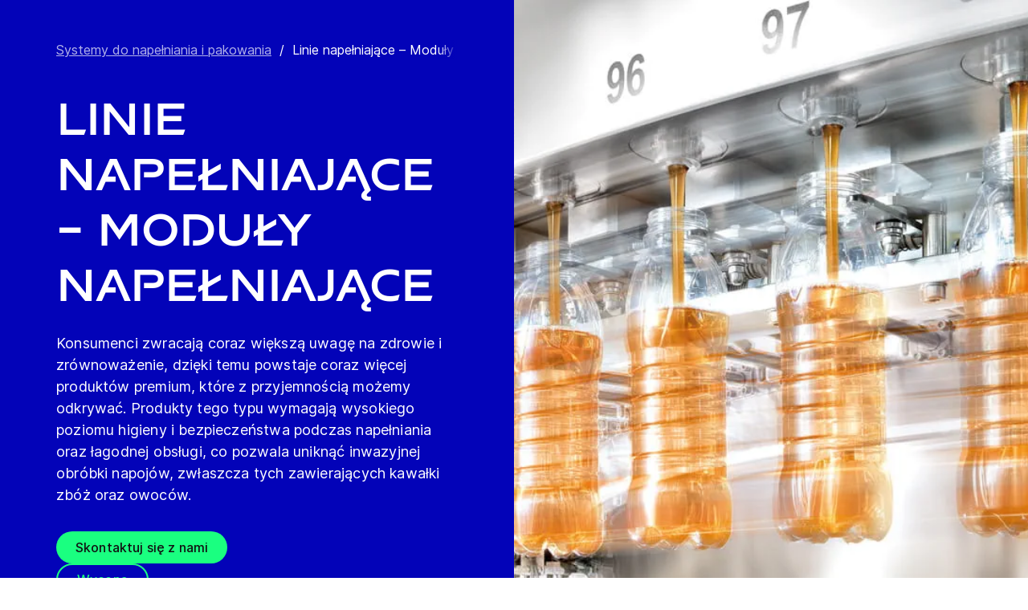

--- FILE ---
content_type: text/html; charset=utf-8
request_url: https://www.gea.com/pl/products/filling-packaging/filling-modules/?i=dairy-processing
body_size: 90340
content:
<!DOCTYPE html><html lang="pl"><head><meta charSet="utf-8"/><meta name="viewport" content="width=device-width"/><meta name="description" content="Linie napełniające do napojów wrażliwych, w tym zawierających zboża i cząstki owoców."/><meta property="og:title" content="Linie napełniające – Moduły napełniające"/><meta property="og:type" content="website"/><meta property="og:url" content="https://www.gea.com/products/filling-packaging/filling-modules"/><meta name="image" property="og:image" content="https://cdn.gea.com/-/media/products/filling-and-packaging-systems/filling-modules/gea-procomac-fillstar-fx-as_1.jpg?h=675&amp;iar=0&amp;w=1200&amp;rev=b93bcba1b6d74e87a4f45a6772abbe53&amp;hash=51683E2259FFEA103880C207629CFCA0"/><meta property="og:description" content="Konsumenci zwracają coraz większą uwagę na zdrowie i zrównoważenie, dzięki temu powstaje coraz więcej produktów premium, które z przyjemnością możemy odkrywać. Produkty tego typu wymagają wysokiego poziomu higieny i bezpieczeństwa podczas napełniania oraz łagodnej obsługi, co pozwala uniknąć inwazyjnej obróbki napojów, zwłaszcza tych zawierających kawałki zbóż oraz owoców."/><meta property="robots" content="index"/><title>Moduły napełniające GEA do napojów wrażliwych</title><link rel="icon" type="image/png" sizes="16x16" href="/-/icons/favicon-16x16.png"/><link rel="icon" type="image/png" sizes="32x32" href="/-/icons/favicon-32x32.png"/><link rel="icon" type="image/png" sizes="96x96" href="/-/icons/favicon-96x96.png"/><link rel="apple-touch-icon" sizes="57x57" href="/-/icons/apple-icon-57x57.png"/><link rel="apple-touch-icon" sizes="60x60" href="/-/icons/apple-icon-60x60.png"/><link rel="apple-touch-icon" sizes="72x72" href="/-/icons/apple-icon-72x72.png"/><link rel="apple-touch-icon" sizes="76x76" href="/-/icons/apple-icon-76x76.png"/><link rel="apple-touch-icon" sizes="114x114" href="/-/icons/apple-icon-114x114.png"/><link rel="apple-touch-icon" sizes="120x120" href="/-/icons/apple-icon-120x120.png"/><link rel="apple-touch-icon" sizes="144x144" href="/-/icons/apple-icon-144x144.png"/><link rel="apple-touch-icon" sizes="152x152" href="/-/icons/apple-icon-152x152.png"/><link rel="apple-touch-icon" sizes="180x180" href="/-/icons/apple-icon-180x180.png"/><link rel="icon" type="image/png" sizes="192x192" href="/-/icons/android-icon-192x192.png"/><link rel="alternate" href="https://www.gea.com/en/products/filling-packaging/filling-modules/" hrefLang="en"/><link rel="alternate" href="https://www.gea.com/pt/products/filling-packaging/filling-modules/" hrefLang="pt"/><link rel="alternate" href="https://www.gea.com/ar/products/filling-packaging/filling-modules/" hrefLang="ar"/><link rel="alternate" href="https://www.gea.com/zh/products/filling-packaging/filling-modules/" hrefLang="zh"/><link rel="alternate" href="https://www.gea.com/de/products/filling-packaging/filling-modules/" hrefLang="de"/><link rel="alternate" href="https://www.gea.com/es/products/filling-packaging/filling-modules/" hrefLang="es"/><link rel="alternate" href="https://www.gea.com/fr/products/filling-packaging/filling-modules/" hrefLang="fr"/><link rel="alternate" href="https://www.gea.com/it/products/filling-packaging/filling-modules/" hrefLang="it"/><link rel="alternate" href="https://www.gea.com/ja/products/filling-packaging/filling-modules/" hrefLang="ja"/><link rel="alternate" href="https://www.gea.com/nl/products/filling-packaging/filling-modules/" hrefLang="nl"/><link rel="alternate" href="https://www.gea.com/pl/products/filling-packaging/filling-modules/" hrefLang="pl"/><link rel="alternate" href="https://www.gea.com/ru/products/filling-packaging/filling-modules/" hrefLang="ru"/><link rel="alternate" href="https://www.gea.com/tr/products/filling-packaging/filling-modules/" hrefLang="tr"/><link rel="manifest" href="/manifest.json"/><meta name="msapplication-TileColor" content="#0303B8"/><meta name="msapplication-TileImage" content="/-/icons/ms-icon-144x144.png"/><meta name="theme-color" content="#0303B8"/><meta name="next-head-count" content="40"/><link rel="preload" href="https://www.gea.com/_next/static/css/adcd4298ea7bcdca.css" as="style"/><link rel="stylesheet" href="https://www.gea.com/_next/static/css/adcd4298ea7bcdca.css" data-n-g=""/><link rel="preload" href="https://www.gea.com/_next/static/css/cf7c8188478eb685.css" as="style"/><link rel="stylesheet" href="https://www.gea.com/_next/static/css/cf7c8188478eb685.css" data-n-p=""/><noscript data-n-css=""></noscript><script defer="" nomodule="" src="https://www.gea.com/_next/static/chunks/polyfills-c67a75d1b6f99dc8.js"></script><script src="https://www.gea.com/_next/static/chunks/webpack-ec15def62841b7fe.js" defer=""></script><script src="https://www.gea.com/_next/static/chunks/framework-09f3afa64952aba4.js" defer=""></script><script src="https://www.gea.com/_next/static/chunks/main-05d093c3d7753938.js" defer=""></script><script src="https://www.gea.com/_next/static/chunks/pages/_app-cc5d80322d587c28.js" defer=""></script><script src="https://www.gea.com/_next/static/chunks/7d0bf13e-d5170c74ddd3790f.js" defer=""></script><script src="https://www.gea.com/_next/static/chunks/7399-4f34e487630839fc.js" defer=""></script><script src="https://www.gea.com/_next/static/chunks/5768-140ce23818080d8c.js" defer=""></script><script src="https://www.gea.com/_next/static/chunks/9542-9b62d0cb1a2421f2.js" defer=""></script><script src="https://www.gea.com/_next/static/chunks/5732-0165684d570150b0.js" defer=""></script><script src="https://www.gea.com/_next/static/chunks/pages/%5B%5B...path%5D%5D-c957ebe422e2d56f.js" defer=""></script><script src="https://www.gea.com/_next/static/1.19.1.124/_buildManifest.js" defer=""></script><script src="https://www.gea.com/_next/static/1.19.1.124/_ssgManifest.js" defer=""></script></head><body><div id="__next" data-reactroot=""><div class="MainNavigation_container__jaVIj z-100 border-b border-gray-375 max-w-screen overflow-hidden"><a href="#main" class="absolute top-0 left-0 right-0 bg-white p-15 -translate-y-50 transition-transform focus:translate-y-0 text-center">Przejdź do treści</a><span class="hidden lg:block text-white"><div class="relative bg-white lg:py-16 border-b"><div class="flex flex-row gap-x-8 items-center h-60 lg:h-40 guttered--nav-container"><div class="flex-shrink-0 w-[79px] max-w-[79px]"><a id="topnav_sitelogo" href="/pl/"><img alt="GEA Logo" width="400" height="120" src="https://cdn.gea.com/-/jssmedia/common/logos/gea-logo.svg?mw=85"/></a></div><span class="hidden flex-grow lg:block ml-auto"><form class="ml-auto w-full lg:max-w-[400px]"><div class="flex relative"><input value="" aria-label="Szukaj w gea.com" data-testid="input-field" class="
    h-48 pr-30 outline-none ml-0  lg:ml-auto  w-full
    text-16 leading-full font-medium bg-transparent overflow-hidden 
    transition-all duration-300
    border-solid placeholder-gray-700 text-sitecore-vibrant-blue
    peer
    focus:border-sitecore-attention-pink
    focus:placeholder:opacity-0
    
     lg:max-w-[260px] opacity-1
    border-[#8C8C8C]
    rounded-3xl pl-48 pr-12 bg-sitecore-gray border-b-1 lg:max-w-[400px] text-blue-900 h-40 placeholder-blue-900/70 text-12
  " placeholder="Szukaj w gea.com"/><button class="absolute right-2 top-1/2 transform -translate-y-1/2  right-auto left-16 text-gray-950 peer-focus:text-sitecore-vibrant-blue" type="button"><svg data-testid="input-icon" viewBox="0 0 1024 1024" style="display:inline-block;stroke:currentColor;fill:currentColor;width:24px;height:24px"><path d="M524.356 727.804c-24.337 6.519-49.412 9.796-74.59 9.749-65.631-0.124-129.21-23.177-180.009-65.263s-85.706-100.634-98.831-165.764c-13.125-65.126-3.665-132.846 26.785-191.729s80.025-105.325 140.358-131.488c60.333-26.162 127.73-30.444 190.817-12.122 63.091 18.322 118.007 58.126 155.482 112.694 37.478 54.568 55.219 120.56 50.231 186.839s-32.397 128.785-77.606 176.973l196.309 205.641" fill="none" stroke-linejoin="miter" stroke-linecap="butt" stroke-miterlimit="10" stroke-width="85.33333333333333"></path></svg></button></div></form></span><a id="topnav_login" target="_blank" rel="noreferrer" href="https://portal.gea.com" class="MainNavTabs_nav-links__ai9hq flex items-center gap-x-8 bg-sitecore-gray px-16 rounded-3xl"><svg aria-hidden="true" viewBox="0 0 683 1024" style="display:inline-block;stroke:currentColor;fill:currentColor;width:16px;height:16px"><path d="M341.333 102.4c33.754 0 66.751 10.009 94.818 28.763s49.94 45.408 62.858 76.592c12.917 31.186 16.297 65.501 9.712 98.607s-22.839 63.516-46.707 87.384c-23.868 23.868-54.278 40.122-87.384 46.707s-67.422 3.206-98.607-9.712c-31.185-12.917-57.84-34.792-76.592-62.858s-28.763-61.063-28.763-94.818c0-45.264 17.981-88.674 49.987-120.68s75.416-49.987 120.68-49.987zM341.333 34.133c-47.256 0-93.452 14.013-132.745 40.268s-69.917 63.571-88.001 107.23c-18.084 43.659-22.816 91.701-13.597 138.050s31.975 88.922 65.391 122.337c33.415 33.416 75.989 56.172 122.337 65.391s94.39 4.488 138.050-13.597c43.659-18.085 80.976-48.709 107.23-88.001s40.268-85.488 40.268-132.745c0-63.369-25.173-124.143-69.982-168.951s-105.582-69.982-168.951-69.982z" fill="rgb(0, 15, 65)"></path><path d="M682.667 989.867h-68.267v-170.667c0-22.412-4.414-44.605-12.991-65.311s-21.148-39.52-36.996-55.371c-15.848-15.845-34.662-28.417-55.368-36.994s-42.899-12.991-65.311-12.991h-204.8c-45.264 0-88.674 17.981-120.68 49.985-32.006 32.010-49.987 75.421-49.987 120.682v170.667h-68.267v-170.667c0-63.372 25.173-124.143 69.982-168.951s105.582-69.982 168.951-69.982h204.8c63.369 0 124.143 25.173 168.951 69.982s69.982 105.579 69.982 168.951v170.667z" fill="rgb(0, 15, 65)"></path></svg><span class="text-black text-12 font-medium">Zaloguj się</span></a><button id="topnav_language" class="MainNavTabs_nav-links__ai9hq flex items-center gap-x-8 bg-sitecore-gray px-16 rounded-3xl" type="button" aria-label=""><svg class="text-blue-900" aria-hidden="true" viewBox="0 0 1024 1024" style="display:inline-block;stroke:currentColor;fill:currentColor;width:16px;height:16px"><path d="M998.4 512c0 268.631-217.769 486.4-486.4 486.4s-486.4-217.769-486.4-486.4c0-268.631 217.769-486.4 486.4-486.4s486.4 217.769 486.4 486.4z" fill="none" stroke-linejoin="miter" stroke-linecap="butt" stroke-miterlimit="4" stroke-width="51.2"></path><path d="M51.2 384h921.6" fill="none" stroke-linejoin="miter" stroke-linecap="butt" stroke-miterlimit="4" stroke-width="51.2"></path><path d="M51.2 691.2h921.6" fill="none" stroke-linejoin="miter" stroke-linecap="butt" stroke-miterlimit="4" stroke-width="51.2"></path><path d="M691.2 512c0 138.962-22.579 263.588-58.153 352.532-17.818 44.539-38.39 78.868-59.93 101.642-21.484 22.717-42.148 32.225-61.117 32.225s-39.631-9.508-61.117-32.225c-21.537-22.774-42.113-57.103-59.929-101.642-35.577-88.945-58.153-213.571-58.153-352.532s22.577-263.589 58.153-352.531c17.817-44.542 38.392-78.87 59.929-101.644 21.486-22.719 42.148-32.225 61.117-32.225s39.634 9.506 61.117 32.225c21.54 22.774 42.112 57.102 59.93 101.644 35.574 88.942 58.153 213.569 58.153 352.531z" fill="none" stroke-linejoin="miter" stroke-linecap="butt" stroke-miterlimit="4" stroke-width="51.2"></path></svg><span class="text-black text-12 font-medium">Polish</span></button><a title="Contact GEA" class="MainNavTabs_nav-links__ai9hq ml-auto rounded-3xl bg-blue-700 px-16 flex justify-center items-center" id="topnav_contact" style="pointer-events:unset" href="/pl/contact?cu=contact-us-common&amp;pgid={4FEA982D-A29A-4A5E-93C3-2B11C439CE94}&amp;ptn=Product%20Group%20Page&amp;pt=Linie%20nape%C5%82niaj%C4%85ce%20%E2%80%93%20Modu%C5%82y%20nape%C5%82niaj%C4%85ce&amp;su=https://www.gea.com/pl/products/filling-packaging/filling-modules"><svg viewBox="0 0 1434 1024" style="display:inline-block;stroke:currentColor;fill:currentColor;width:16px;height:16px"><path d="M1331.2 0h-1228.8c-27.158 0-53.204 10.789-72.408 29.992s-29.992 45.25-29.992 72.408v819.2c0 27.159 10.789 53.204 29.992 72.408 19.204 19.203 45.25 29.992 72.408 29.992h1228.8c27.156 0 53.207-10.789 72.407-29.992 19.2-19.204 29.993-45.25 29.993-72.408v-819.2c0-27.158-10.793-53.204-29.993-72.408s-45.251-29.992-72.407-29.992zM1218.56 102.4l-501.76 347.136-501.76-347.136h1003.52zM102.4 921.6v-772.608l585.216 404.992c8.571 5.945 18.753 9.132 29.184 9.132s20.613-3.187 29.184-9.132l585.216-404.992v772.608h-1228.8z" fill="rgb(255, 255, 255)"></path></svg><span class="text-12 font-medium pl-[8px] text-white">Kontakt</span></a></div></div></span><div class="py-24 px-20 lg:h-[72px] lg:py-24 flex flex-row items-center guttered--nav-container relative gap-20 transition-all duration-500 z-100 bg-white ease-out"><button id="topnav_products" class="MainNavigation_nav-links__H9t95 
            
            hidden lg:!flex items-center gap-x-8 cursor-pointer px-16 py-24 relative lg:-left-16 transition-all duration-300" data-testid="nav-link"><svg aria-hidden="true" viewBox="0 0 1152 1024" style="display:inline-block;stroke:currentColor;fill:currentColor;width:16px;height:16px"><path d="M1152 32h-1152v96h1152v-96z"></path><path d="M1152 896h-1152v96h1152v-96z"></path><path d="M1152 320h-1152v96h1152v-96z"></path><path d="M1152 608h-1152v96h1152v-96z"></path></svg><span class="whitespace-nowrap">Produkty i usługi</span></button><div class="flex-shrink-0 w-[79px] max-w-[79px] lg:hidden "><a href="/pl/"><img alt="GEA Logo" width="400" height="120" src="https://cdn.gea.com/-/jssmedia/common/logos/gea-logo.svg?mw=85"/></a></div><div class="flex flex-row w-full justify-end h-[inherit] lg:relative lg:left-20"><button id="corpnav_link1" class="px-16 mx-4 transition-all duration-300 MainNavigation_nav-links__H9t95 " data-testid="nav-link"><a class="whitespace-nowrap">O nas</a></button><button id="corpnav_link2" class="px-16 mx-4 transition-all duration-300 MainNavigation_nav-links__H9t95 " data-testid="nav-link"><a class="whitespace-nowrap">Zrównoważony rozwój</a></button><button id="corpnav_link3" class="px-16 mx-4 transition-all duration-300 MainNavigation_nav-links__H9t95 " data-testid="nav-link"><a class="whitespace-nowrap">Inwestorzy</a></button><button id="corpnav_link4" class="px-16 mx-4 transition-all duration-300 MainNavigation_nav-links__H9t95 " data-testid="nav-link"><a class="whitespace-nowrap">Media</a></button><button id="corpnav_link5" class="px-16 mx-4 transition-all duration-300 MainNavigation_nav-links__H9t95 " data-testid="nav-link"><a class="whitespace-nowrap">Kariera</a></button></div><div class="lg:hidden flex items-center gap-16 ml-auto text-gray-820"><button class="text-gray-820" aria-label="Search"><svg viewBox="0 0 1024 1024" style="display:inline-block;stroke:currentColor;fill:currentColor;width:24px;height:24px"><path d="M258.57 55.452c88.809-37.749 187.834-43.76 280.566-16.962l0.005-0.001c93.455 27.006 174.653 85.633 229.996 165.812l1.29 1.882c54.446 79.797 80.123 175.898 72.827 272.348-6.036 79.791-34.34 155.93-81.229 219.833l218.926 228.198-79.416 75.438-288.456-300.667 35.543-37.704c49.536-52.536 79.662-120.796 85.146-193.297s-14.029-144.623-55.137-204.181v-0.001c-41.098-59.544-101.217-102.837-170.11-122.745-67.801-19.594-140.157-15.399-205.271 11.863l-3.095 1.315c-65.923 28.446-120.25 79.010-153.67 143.316-33.426 64.318-43.836 138.358-29.411 209.582 14.425 71.22 52.761 135.107 108.369 180.952 55.597 45.829 125.071 70.856 196.688 70.994 27.562 0.051 55.015-3.517 81.665-10.624l28.412 105.528c-35.979 9.59-73.053 14.413-110.282 14.346-97.27-0.184-191.406-34.186-266.53-96.118-74.526-61.435-125.797-146.606-145.494-241.26l-0.46-2.237c-19.349-95.532-5.415-194.893 39.516-281.347 44.937-86.467 118.182-154.819 207.515-193.365l2.096-0.898z" fill="rgb(74, 84, 119)"></path></svg></button><button data-testid="menu-button" type="button" aria-label="Toggle Navigation" class=""><svg viewBox="0 0 1024 1024" style="display:inline-block;stroke:currentColor;fill:currentColor;width:20px;height:20px"><path d="M1024 321.737h-1024v113.778h1024v-113.778z" fill="rgb(74, 84, 119)"></path><path d="M1024.006 54.962h-1024v113.778h1024v-113.778z" fill="rgb(74, 84, 119)"></path><path d="M1024.006 588.51h-1023.999v113.778h1023.999v-113.778z" fill="rgb(74, 84, 119)"></path><path d="M1024 855.262h-1024l0.006 113.778h1023.999l-0.006-113.778z" fill="rgb(74, 84, 119)"></path></svg></button></div></div><div class="hidden lg:block"><div class="fixed inset-0 bg-black/50 z-40 transition-opacity duration-300 opacity-0 pointer-events-none" style="top:145px"></div><div class="fixed left-0 right-0 z-50 transition-all duration-300 transform -translate-y-4 opacity-0 pointer-events-none" style="top:145px"></div></div></div><div class="
  
  
  sticky-nav-placeholder w-full z-100 relative  h-fit
  " data-testid="bg-wrapper"><div class="
    
    
    
    
    StickyNav_sticky_navigation_container__i1JoV
    
    
  
  " data-testid="wrapper" id="sticky-nav-container"><div class="guttered--container flex justify-between items-center"><p data-testid="title" class="StickyNav_title__Ju_7T">Linie napełniające – Moduły napełniające</p><div data-testid="anchors-container" class="flex"><a class="cursor-pointer StickyNav_anchor__DvCtS ">Products</a><a class="cursor-pointer StickyNav_anchor__DvCtS ml-24">Videos</a></div><div data-testid="ctas-container" class="flex"><a title="" target="_self" class="" style="pointer-events:unset" href="/pl/contact?cu=contact-us-common&amp;pgid={4FEA982D-A29A-4A5E-93C3-2B11C439CE94}&amp;ptn=Product%20Group%20Page&amp;pt=Linie%20nape%C5%82niaj%C4%85ce%20%E2%80%93%20Modu%C5%82y%20nape%C5%82niaj%C4%85ce&amp;su=https://www.gea.com/pl/products/filling-packaging/filling-modules"><div class="flex items-center w-fit CallToAction_cta-secondary__T_Qvx CallToAction_collapseCta__HnQZp mr-24 flex-row" style="color:inherit" data-testid="text-container">Skontaktuj się z nami<svg style="display:inline-block;stroke:currentColor;fill:currentColor;width:24px;height:24px;min-width:24px" viewBox="0 0 983 1024"><path d="M562.79 200.705l309.658 309.657-309.658 309.658" fill="none" stroke-linejoin="miter" stroke-linecap="butt" stroke-miterlimit="10" stroke-width="81.92"></path><path d="M604.979 510.366h-491.519" fill="none" stroke-linejoin="miter" stroke-linecap="butt" stroke-miterlimit="10" stroke-width="81.92"></path></svg></div></a><a title="" target="_self" class="" style="pointer-events:unset" href="/pl/contact?cu=contact-us-get-a-quote&amp;pgid={4FEA982D-A29A-4A5E-93C3-2B11C439CE94}&amp;ptn=Product%20Group%20Page&amp;pt=Linie%20nape%C5%82niaj%C4%85ce%20%E2%80%93%20Modu%C5%82y%20nape%C5%82niaj%C4%85ce&amp;su=https://www.gea.com/pl/products/filling-packaging/filling-modules"><div class="flex items-center w-fit CallToAction_cta-primary__ZJbC1 CallToAction_collapseCta__HnQZp flex-row" style="color:inherit" data-testid="text-container">Wycena<svg style="display:inline-block;stroke:currentColor;fill:currentColor;width:24px;height:24px;min-width:24px" viewBox="0 0 983 1024"><path d="M562.79 200.705l309.658 309.657-309.658 309.658" fill="none" stroke-linejoin="miter" stroke-linecap="butt" stroke-miterlimit="10" stroke-width="81.92"></path><path d="M604.979 510.366h-491.519" fill="none" stroke-linejoin="miter" stroke-linecap="butt" stroke-miterlimit="10" stroke-width="81.92"></path></svg></div></a></div></div></div></div><div class="w-full h-full" data-testid="anchor-wrapper"><div class="relative"><div data-testid="container" class="flex break-words lg:grid lg:grid-cols-2 bg-sitecore-blue flex-col-reverse lg:flex-row "><div data-testid="container-left" class="flex flex-col  guttered--container 3xl:max-w-[730px] 3xl:ml-[calc((100vw-1470px)/2)] 3xl:pl-0 pt-40 pb-40 lg:pt-50 lg:pb-50"><div class="ref"><div class="mb-40" data-testid="breadcrumb"><nav data-testid="breadcrumb-container" class="relative after:h-full after:w-25 after:absolute after:top-0 after:right-0 after:bg-gradient-to-l from-sitecore-blue text-white"><div class="scrollbar-hide relative select-none whitespace-nowrap overflow-x-auto"><a href="https://www.gea.com/pl/products/filling-packaging" class="last:pr-20 leading-6 underline underline-offset-4 opacity-70" data-testid="breadcrumb-item-0" aria-label="Systemy do napełniania i pakowania">Systemy do napełniania i pakowania</a><span class="mx-10">/</span><span class="last:pr-20 leading-6 Breadcrumb_breadcrumb_label__0tOXD" aria-current="page">Linie napełniające – Moduły napełniające</span></div></nav></div><div class=""><div class=""><h1 class="text-override--white text-40 md:text-[60px] leading-115 font-heading mb-24 tracking-[-0.8px] font-semibold false max-w-[960px] break-words">Linie napełniające – Moduły napełniające</h1></div><div class=""><p class="text-override--white mt-24 lg:mt-0 leading-150 text-18 tracking-[0.18px] max-w-[960px] text-override--white" data-testid="body-text">Konsumenci zwracają coraz większą uwagę na zdrowie i zrównoważenie, dzięki temu powstaje coraz więcej produktów premium, które z przyjemnością możemy odkrywać. Produkty tego typu wymagają wysokiego poziomu higieny i bezpieczeństwa podczas napełniania oraz łagodnej obsługi, co pozwala uniknąć inwazyjnej obróbki napojów, zwłaszcza tych zawierających kawałki zbóż oraz owoców.</p><div data-testid="cta-left" class="mt-32"><div data-testid="ctas-container" class="flex flex-col gap-24"><a title="" target="_self" class="" style="pointer-events:unset" href="/pl/contact?cu=contact-us-common&amp;pgid={4FEA982D-A29A-4A5E-93C3-2B11C439CE94}&amp;ptn=Product%20Group%20Page&amp;pt=Linie%20nape%C5%82niaj%C4%85ce%20%E2%80%93%20Modu%C5%82y%20nape%C5%82niaj%C4%85ce&amp;su=https://www.gea.com/pl/products/filling-packaging/filling-modules"><div class="flex items-center w-fit CallToAction_cta-primary__ZJbC1 !w-fit w-fit flex-row" style="color:inherit" data-testid="text-container">Skontaktuj się z nami<svg style="display:inline-block;stroke:currentColor;fill:currentColor;width:24px;height:24px;min-width:24px" viewBox="0 0 983 1024"><path d="M562.79 200.705l309.658 309.657-309.658 309.658" fill="none" stroke-linejoin="miter" stroke-linecap="butt" stroke-miterlimit="10" stroke-width="81.92"></path><path d="M604.979 510.366h-491.519" fill="none" stroke-linejoin="miter" stroke-linecap="butt" stroke-miterlimit="10" stroke-width="81.92"></path></svg></div></a><a title="" target="_self" class="" style="pointer-events:unset" href="/pl/contact?cu=contact-us-get-a-quote&amp;pgid={4FEA982D-A29A-4A5E-93C3-2B11C439CE94}&amp;ptn=Product%20Group%20Page&amp;pt=Linie%20nape%C5%82niaj%C4%85ce%20%E2%80%93%20Modu%C5%82y%20nape%C5%82niaj%C4%85ce&amp;su=https://www.gea.com/pl/products/filling-packaging/filling-modules"><div class="flex items-center w-fit CallToAction_cta-secondary__T_Qvx !w-fit w-fit flex-row" style="color:#1aff80" data-testid="text-container">Wycena<svg color="#1aff80" style="display:inline-block;stroke:currentColor;fill:currentColor;width:24px;height:24px;min-width:24px" viewBox="0 0 983 1024"><path d="M562.79 200.705l309.658 309.657-309.658 309.658" fill="none" stroke-linejoin="miter" stroke-linecap="butt" stroke-miterlimit="10" stroke-width="81.92"></path><path d="M604.979 510.366h-491.519" fill="none" stroke-linejoin="miter" stroke-linecap="butt" stroke-miterlimit="10" stroke-width="81.92"></path></svg></div></a></div></div></div></div></div></div><div class="flex flex-col items-center w-full relative" data-testid="container-right--image"><img alt="Filling modules" width="1200" height="675" style="height:700px" data-testid="image" class=" flex object-cover h-full w-full min-h-[250px] lg:max-h-[1000px]" sizes="(max-width: 430px) 250px, (max-width: 700px) 400px, (max-width: 1440px) 1280px, 1920px" srcSet="https://cdn.gea.com/-/jssmedia/products/filling-and-packaging-systems/filling-modules/gea-procomac-fillstar-fx-as_1.jpg?mw=400&amp;rev=b93bcba1b6d74e87a4f45a6772abbe53 400w, https://cdn.gea.com/-/jssmedia/products/filling-and-packaging-systems/filling-modules/gea-procomac-fillstar-fx-as_1.jpg?mw=768&amp;rev=b93bcba1b6d74e87a4f45a6772abbe53 768w, https://cdn.gea.com/-/jssmedia/products/filling-and-packaging-systems/filling-modules/gea-procomac-fillstar-fx-as_1.jpg?mw=1280&amp;rev=b93bcba1b6d74e87a4f45a6772abbe53 1280w, https://cdn.gea.com/-/jssmedia/products/filling-and-packaging-systems/filling-modules/gea-procomac-fillstar-fx-as_1.jpg?mw=1920&amp;rev=b93bcba1b6d74e87a4f45a6772abbe53 1920w" src="https://cdn.gea.com/-/media/products/filling-and-packaging-systems/filling-modules/gea-procomac-fillstar-fx-as_1.jpg?h=675&amp;iar=0&amp;w=1200&amp;rev=b93bcba1b6d74e87a4f45a6772abbe53&amp;hash=51683E2259FFEA103880C207629CFCA0"/></div></div></div></div><div class="
        mt-40 
        mb-40 
      "><div class="w-full h-full" data-testid="anchor-wrapper"><div class="
  
  
  undefined
  " data-testid="bg-wrapper"><div class="
    guttered--container
    
    
    undefined
  " data-testid="wrapper"><div class="break-words w-full h-auto max-w-[1010px] mx-auto" data-testid="rte-container"><div class=" RichText_rich_text__IEuIi  undefined"><div class="rich-text-link-gray">Moduły napełniające GEA pozwalają rozlewać do butelek plastikowych, szklanych i aluminiowych wrażliwe napoje, takie jak soki, kawa i herbata, napoje izotoniczne i niegazowane, mleko oraz produkty na bazie mleka, roślin czy substytuty produktów mlecznych. Moduły napełniające GEA do napojów wrażliwych zaprojektowano tak, aby można je było „bezproblemowo” zintegrować z systemami GEA do sterylizacji preform, butelek oraz zakrętek. Ponadto są one umieszczane w tym samym kontrolowanym środowisku (sterylnym dla produktów wymagających sterylności i higienicznym dla napojów ESL), aby uniknąć problemów z wtórnym zanieczyszczeniem i zagwarantować sterylność napojów oraz pojemników.<br />
<br />Technologie napełniania GEA mają na celu łączyć najlepszą wydajność w zakresie prędkości, dokładności i elastyczności napełniania z potrzebą ograniczania kosztów oraz zapewniania bezpiecznej i łatwej w użyciu technologii.</div></div></div></div></div></div></div><div class="w-full h-full" data-testid="anchor-wrapper" id="Products"><div class="
  bg-sitecore-grey
  
  undefined
  " data-testid="bg-wrapper"><div class="
    guttered--container
    
    
    py-40 md:py-64
  " data-testid="wrapper"><div class="break-words flex flex-col md:flex-row w-full mb-32 md:mb-8"><h2 class="ProductListingHeading_title__sV_sF">Products</h2><form class="mb-16 md:mb-0 md:ml-auto"><div class="flex relative w-full"><button class="mt-auto mb-2  pr-20" aria-label="Search" type="button"><svg class="text-blue-700 undefined" data-testid="input-icon" viewBox="0 0 1024 1024" style="display:inline-block;stroke:currentColor;fill:currentColor;width:24px;height:24px"><path d="M509.731 780.209c-31.87 8.428-64.705 12.666-97.674 12.603-85.941-0.161-169.196-29.964-235.715-84.378-66.519-54.418-112.229-130.115-129.415-214.319-17.187-84.208-4.799-171.763 35.074-247.895s104.789-136.177 183.793-170.003c79.004-33.826 167.258-39.362 249.871-15.673s154.522 75.152 203.595 145.705c49.073 70.552 72.306 155.874 65.776 241.566-6.53 85.693-42.421 166.51-101.62 228.813l298.929 300.505" fill="none" stroke-linejoin="miter" stroke-linecap="butt" stroke-miterlimit="10" stroke-width="78.76923076923077"></path></svg></button><input value="" aria-label="Search" data-testid="input-field" class="w-full h-34 border-b-2 border-solid text-18 font-medium text-blue-700 placeholder-gray-700 outline-none border-blue-700 bg-transparent " placeholder="Search"/></div></form></div><p class="text-gray-650 text-16 mb-24 md:mb-40">Wyświetlane elementy: 2 z 2</p><div class="flex flex-col md:flex-row pb-16"><div class="w-full md:w-auto md:min-w-[248px] sm:mr-40 pb-24 block"><div class="GenericSelect_container__uDQwK"><button data-testid="generic-select-btn" class="GenericSelect_select__HP6vy Default_select__dyFPc overflow-hidden text-left"><input type="text" id="industries" aria-label="All industries" data-testid="generic-select-input" disabled="" value="" class="hidden"/><span class="whitespace-nowrap overflow-hidden text-ellipsis">All industries</span><svg class="GenericSelect_icon__2AvOk Default_icon__NgjEs" viewBox="0 0 1024 1024" style="display:inline-block;stroke:currentColor;fill:currentColor;width:24px;height:24px"><path d="M810.667 384l-298.667 298.667-298.667-298.667" fill="none" stroke-linejoin="round" stroke-linecap="round" stroke-miterlimit="4" stroke-width="128"></path></svg></button></div></div><div class="w-full md:w-auto md:min-w-[248px] sm:mr-40 pb-24 hidden"><div class="GenericSelect_container__uDQwK"><button data-testid="generic-select-btn" class="GenericSelect_select__HP6vy Default_select__dyFPc overflow-hidden text-left"><input type="text" id="markets" aria-label="All markets" data-testid="generic-select-input" disabled="" value="" class="hidden"/><span class="whitespace-nowrap overflow-hidden text-ellipsis">All markets</span><svg class="GenericSelect_icon__2AvOk Default_icon__NgjEs" viewBox="0 0 1024 1024" style="display:inline-block;stroke:currentColor;fill:currentColor;width:24px;height:24px"><path d="M810.667 384l-298.667 298.667-298.667-298.667" fill="none" stroke-linejoin="round" stroke-linecap="round" stroke-miterlimit="4" stroke-width="128"></path></svg></button></div></div><div class="w-full md:w-auto md:min-w-[248px] sm:mr-40 pb-24 block"><div class="GenericSelect_container__uDQwK"><button data-testid="generic-select-btn" class="GenericSelect_select__HP6vy Default_select__dyFPc overflow-hidden text-left"><input type="text" id="products" aria-label="All product groups " data-testid="generic-select-input" disabled="" value="" class="hidden"/><span class="whitespace-nowrap overflow-hidden text-ellipsis">All product groups </span><svg class="GenericSelect_icon__2AvOk Default_icon__NgjEs" viewBox="0 0 1024 1024" style="display:inline-block;stroke:currentColor;fill:currentColor;width:24px;height:24px"><path d="M810.667 384l-298.667 298.667-298.667-298.667" fill="none" stroke-linejoin="round" stroke-linecap="round" stroke-miterlimit="4" stroke-width="128"></path></svg></button></div></div></div><div class="grid grid-cols-1 md:grid-cols-2 lg:grid-cols-4 gap-32 md:gap-40"><a href="/pl/products/filling-packaging/filling-modules/esl-filling-modules" id="{E76335E2-764F-4516-8B51-5B1936A4C6C9}" data-testid="product-card"><div class="h-fit flex flex-col min-h-full bg-transparent"><img data-testid="image" src="https://cdn.gea.com/-/media/migratedfromtridion/products/gea-fillstar-dx-esl-filling-66083.jpg?h=675&amp;w=1200&amp;hash=8ECBBA0158F55B6DFA2AF3AF6832035D" alt="Moduły napełniające do produktów o wydłużonym okresie przydatności (ESL)" class="h-full w-full object-cover mb-16 overflow-hidden aspect-video object-center max-h-[50%]"/><div data-testid="info-container" class="flex flex-col flex-grow break-words h-full"><h3 data-testid="title-text" class="font-sans text-20 text-blue-650 font-medium leading-150 mb-12">Moduły napełniające do produktów o wydłużonym okresie przydatności (ESL)</h3><p data-testid="body-text" class="font-sans text-black text-16 leading-125">Asortyment modułów GEA służących do rozlewania napojów o wydłużonym okresie przydatności (ESL) do butelek PET lub HDPE oferuje higieniczne środowisko napełniania, sterylność procesu oraz „bezodpadową” konstrukcję minimalizującą starty produktowe.</p></div></div></a><a href="/pl/products/filling-packaging/filling-modules/aseptic-filling-modules" id="{21978DD3-1CE3-4CAB-B14F-0E367D1C81B9}" data-testid="product-card"><div class="h-fit flex flex-col min-h-full bg-transparent"><img data-testid="image" src="https://cdn.gea.com/-/media/migratedfromtridion/products/gea-fillstar-fx-aseptic-filling-66066.jpg?h=675&amp;w=1200&amp;hash=7313FF86EC0AEF35D65D7BDE5E143B77" alt="Moduły napełniania aseptycznego GEA Aseptic" class="h-full w-full object-cover mb-16 overflow-hidden aspect-video object-center max-h-[50%]"/><div data-testid="info-container" class="flex flex-col flex-grow break-words h-full"><h3 data-testid="title-text" class="font-sans text-20 text-blue-650 font-medium leading-150 mb-12">Moduły napełniania aseptycznego GEA Aseptic</h3><p data-testid="body-text" class="font-sans text-black text-16 leading-125">GEA oferuje asortyment sterylnych napełniarek przeznaczonych do różnych napojów wrażliwych: o wysokiej i niskiej kwasowości, gazowanych i niegazowanych, mętnych i niemętnych, z miąższem, błonnikiem oraz kawałkami owoców lub zbóż o wymiarze 10 x 10 x 10 mm.</p></div></div></a></div></div></div></div><div class="w-full h-full" data-testid="anchor-wrapper"><div class="flex flex-col my-60 lg:my-80" data-testid="grid-standard-container"><h2 data-testid="title" class="-mb-60 guttered--container GridStandard_title__WmAcQ text-center">GEA Insights</h2><div class="w-full h-full" data-testid="anchor-wrapper"><div class="
  
  
  undefined
  " data-testid="bg-wrapper"><div class="
    guttered--container
    
    my-60 md:my-80
    grid sm:grid-cols-1 md:grid-cols-3 gap-40
  " data-testid="wrapper"><div class="w-full h-full" data-testid="anchor-wrapper"><div data-testid="container" class="h-fit flex flex-col min-h-full bg-sitecore-grey"><div class="h-full w-full object-cover relative aspect-video max-h-[50%]"><span style="box-sizing:border-box;display:block;overflow:hidden;width:initial;height:initial;background:none;opacity:1;border:0;margin:0;padding:0;position:absolute;top:0;left:0;bottom:0;right:0"><img alt="" data-testid="image" src="[data-uri]" decoding="async" data-nimg="fill" style="position:absolute;top:0;left:0;bottom:0;right:0;box-sizing:border-box;padding:0;border:none;margin:auto;display:block;width:0;height:0;min-width:100%;max-width:100%;min-height:100%;max-height:100%;background-size:cover;background-position:0% 0%;filter:blur(20px);background-image:url(&quot;https://cdn.gea.com/-/media/stories/behind-the-brew-the-technical-evolution-of-coffee-extraction/instant-coffee-cup.jpg?h=1350&amp;iar=0&amp;w=2400&amp;rev=efce68856fd54ed88198f9644f8ba021&amp;hash=5BAFFD7126372B46178E8305F08BBEB0&quot;)"/><noscript><img alt="" data-testid="image" srcSet="https://cdn.gea.com/-/jssmedia/stories/behind-the-brew-the-technical-evolution-of-coffee-extraction/instant-coffee-cup.jpg?h=1350&amp;iar=0&amp;w=2400&amp;rev=efce68856fd54ed88198f9644f8ba021&amp;hash=5BAFFD7126372B46178E8305F08BBEB0&amp;mw=16 16w, https://cdn.gea.com/-/jssmedia/stories/behind-the-brew-the-technical-evolution-of-coffee-extraction/instant-coffee-cup.jpg?h=1350&amp;iar=0&amp;w=2400&amp;rev=efce68856fd54ed88198f9644f8ba021&amp;hash=5BAFFD7126372B46178E8305F08BBEB0&amp;mw=32 32w, https://cdn.gea.com/-/jssmedia/stories/behind-the-brew-the-technical-evolution-of-coffee-extraction/instant-coffee-cup.jpg?h=1350&amp;iar=0&amp;w=2400&amp;rev=efce68856fd54ed88198f9644f8ba021&amp;hash=5BAFFD7126372B46178E8305F08BBEB0&amp;mw=48 48w, https://cdn.gea.com/-/jssmedia/stories/behind-the-brew-the-technical-evolution-of-coffee-extraction/instant-coffee-cup.jpg?h=1350&amp;iar=0&amp;w=2400&amp;rev=efce68856fd54ed88198f9644f8ba021&amp;hash=5BAFFD7126372B46178E8305F08BBEB0&amp;mw=64 64w, https://cdn.gea.com/-/jssmedia/stories/behind-the-brew-the-technical-evolution-of-coffee-extraction/instant-coffee-cup.jpg?h=1350&amp;iar=0&amp;w=2400&amp;rev=efce68856fd54ed88198f9644f8ba021&amp;hash=5BAFFD7126372B46178E8305F08BBEB0&amp;mw=96 96w, https://cdn.gea.com/-/jssmedia/stories/behind-the-brew-the-technical-evolution-of-coffee-extraction/instant-coffee-cup.jpg?h=1350&amp;iar=0&amp;w=2400&amp;rev=efce68856fd54ed88198f9644f8ba021&amp;hash=5BAFFD7126372B46178E8305F08BBEB0&amp;mw=128 128w, https://cdn.gea.com/-/jssmedia/stories/behind-the-brew-the-technical-evolution-of-coffee-extraction/instant-coffee-cup.jpg?h=1350&amp;iar=0&amp;w=2400&amp;rev=efce68856fd54ed88198f9644f8ba021&amp;hash=5BAFFD7126372B46178E8305F08BBEB0&amp;mw=256 256w, https://cdn.gea.com/-/jssmedia/stories/behind-the-brew-the-technical-evolution-of-coffee-extraction/instant-coffee-cup.jpg?h=1350&amp;iar=0&amp;w=2400&amp;rev=efce68856fd54ed88198f9644f8ba021&amp;hash=5BAFFD7126372B46178E8305F08BBEB0&amp;mw=384 384w, https://cdn.gea.com/-/jssmedia/stories/behind-the-brew-the-technical-evolution-of-coffee-extraction/instant-coffee-cup.jpg?h=1350&amp;iar=0&amp;w=2400&amp;rev=efce68856fd54ed88198f9644f8ba021&amp;hash=5BAFFD7126372B46178E8305F08BBEB0&amp;mw=640 640w, https://cdn.gea.com/-/jssmedia/stories/behind-the-brew-the-technical-evolution-of-coffee-extraction/instant-coffee-cup.jpg?h=1350&amp;iar=0&amp;w=2400&amp;rev=efce68856fd54ed88198f9644f8ba021&amp;hash=5BAFFD7126372B46178E8305F08BBEB0&amp;mw=750 750w, https://cdn.gea.com/-/jssmedia/stories/behind-the-brew-the-technical-evolution-of-coffee-extraction/instant-coffee-cup.jpg?h=1350&amp;iar=0&amp;w=2400&amp;rev=efce68856fd54ed88198f9644f8ba021&amp;hash=5BAFFD7126372B46178E8305F08BBEB0&amp;mw=828 828w, https://cdn.gea.com/-/jssmedia/stories/behind-the-brew-the-technical-evolution-of-coffee-extraction/instant-coffee-cup.jpg?h=1350&amp;iar=0&amp;w=2400&amp;rev=efce68856fd54ed88198f9644f8ba021&amp;hash=5BAFFD7126372B46178E8305F08BBEB0&amp;mw=1080 1080w, https://cdn.gea.com/-/jssmedia/stories/behind-the-brew-the-technical-evolution-of-coffee-extraction/instant-coffee-cup.jpg?h=1350&amp;iar=0&amp;w=2400&amp;rev=efce68856fd54ed88198f9644f8ba021&amp;hash=5BAFFD7126372B46178E8305F08BBEB0&amp;mw=1200 1200w, https://cdn.gea.com/-/jssmedia/stories/behind-the-brew-the-technical-evolution-of-coffee-extraction/instant-coffee-cup.jpg?h=1350&amp;iar=0&amp;w=2400&amp;rev=efce68856fd54ed88198f9644f8ba021&amp;hash=5BAFFD7126372B46178E8305F08BBEB0&amp;mw=1920 1920w, https://cdn.gea.com/-/jssmedia/stories/behind-the-brew-the-technical-evolution-of-coffee-extraction/instant-coffee-cup.jpg?h=1350&amp;iar=0&amp;w=2400&amp;rev=efce68856fd54ed88198f9644f8ba021&amp;hash=5BAFFD7126372B46178E8305F08BBEB0&amp;mw=2048 2048w, https://cdn.gea.com/-/jssmedia/stories/behind-the-brew-the-technical-evolution-of-coffee-extraction/instant-coffee-cup.jpg?h=1350&amp;iar=0&amp;w=2400&amp;rev=efce68856fd54ed88198f9644f8ba021&amp;hash=5BAFFD7126372B46178E8305F08BBEB0&amp;mw=3840 3840w" sizes="(max-width: 390px) 200px, 768px" src="https://cdn.gea.com/-/jssmedia/stories/behind-the-brew-the-technical-evolution-of-coffee-extraction/instant-coffee-cup.jpg?h=1350&amp;iar=0&amp;w=2400&amp;rev=efce68856fd54ed88198f9644f8ba021&amp;hash=5BAFFD7126372B46178E8305F08BBEB0&amp;mw=3840" decoding="async" data-nimg="fill" style="position:absolute;top:0;left:0;bottom:0;right:0;box-sizing:border-box;padding:0;border:none;margin:auto;display:block;width:0;height:0;min-width:100%;max-width:100%;min-height:100%;max-height:100%" loading="lazy"/></noscript></span></div><div data-testid="info-container" class="flex flex-col flex-grow break-words h-full p-24 text-blue-700"><h3 data-testid="title-text" class="CardStandard_title__FWUGQ">Kulisy parzenia: techniczna ewolucja metod ekstrakcji kawy</h3><p data-testid="body-text" class="text-16 leading-140 text-override--black">Popyt na kawę rośnie w szybkim tempie. Dowiedz się, jak technologia ekstrakcji ciągłej od GEA pomoże Ci zwiększyć uzysk, zachować smak i zaoszczędzić zasoby.</p><div class="pt-24 mt-auto" data-testid="ct-container"><a title="" target="_self" class="" href="/pl/stories/behind-the-brew-the-technical-evolution-of-coffee-extraction"><div class="flex items-center w-fit TextLink_text-link-primary__jq3jw flex-row" style="color:inherit" data-testid="text-container">Dowiedz się więcej<svg style="display:inline-block;stroke:currentColor;fill:currentColor;width:24px;height:24px;min-width:24px" viewBox="0 0 983 1024"><path d="M562.79 200.705l309.658 309.657-309.658 309.658" fill="none" stroke-linejoin="miter" stroke-linecap="butt" stroke-miterlimit="10" stroke-width="81.92"></path><path d="M604.979 510.366h-491.519" fill="none" stroke-linejoin="miter" stroke-linecap="butt" stroke-miterlimit="10" stroke-width="81.92"></path></svg></div></a></div></div></div></div><div class="w-full h-full" data-testid="anchor-wrapper"><div data-testid="container" class="h-fit flex flex-col min-h-full bg-sitecore-grey"><div class="h-full w-full object-cover relative aspect-video max-h-[50%]"><span style="box-sizing:border-box;display:block;overflow:hidden;width:initial;height:initial;background:none;opacity:1;border:0;margin:0;padding:0;position:absolute;top:0;left:0;bottom:0;right:0"><img alt="" data-testid="image" src="[data-uri]" decoding="async" data-nimg="fill" style="position:absolute;top:0;left:0;bottom:0;right:0;box-sizing:border-box;padding:0;border:none;margin:auto;display:block;width:0;height:0;min-width:100%;max-width:100%;min-height:100%;max-height:100%;background-size:cover;background-position:0% 0%;filter:blur(20px);background-image:url(&quot;https://cdn.gea.com/-/media/stories/heat-pumps-fast-track-district-heating-decarbonization/gea-heat-pump-installation.jpg?h=675&amp;iar=0&amp;w=1200&amp;rev=7c237f4844b8440daaa7a753f4194e31&amp;hash=D46DE7B6F16663299A41864E1E318746&quot;)"/><noscript><img alt="" data-testid="image" srcSet="https://cdn.gea.com/-/jssmedia/stories/heat-pumps-fast-track-district-heating-decarbonization/gea-heat-pump-installation.jpg?h=675&amp;iar=0&amp;w=1200&amp;rev=7c237f4844b8440daaa7a753f4194e31&amp;hash=D46DE7B6F16663299A41864E1E318746&amp;mw=16 16w, https://cdn.gea.com/-/jssmedia/stories/heat-pumps-fast-track-district-heating-decarbonization/gea-heat-pump-installation.jpg?h=675&amp;iar=0&amp;w=1200&amp;rev=7c237f4844b8440daaa7a753f4194e31&amp;hash=D46DE7B6F16663299A41864E1E318746&amp;mw=32 32w, https://cdn.gea.com/-/jssmedia/stories/heat-pumps-fast-track-district-heating-decarbonization/gea-heat-pump-installation.jpg?h=675&amp;iar=0&amp;w=1200&amp;rev=7c237f4844b8440daaa7a753f4194e31&amp;hash=D46DE7B6F16663299A41864E1E318746&amp;mw=48 48w, https://cdn.gea.com/-/jssmedia/stories/heat-pumps-fast-track-district-heating-decarbonization/gea-heat-pump-installation.jpg?h=675&amp;iar=0&amp;w=1200&amp;rev=7c237f4844b8440daaa7a753f4194e31&amp;hash=D46DE7B6F16663299A41864E1E318746&amp;mw=64 64w, https://cdn.gea.com/-/jssmedia/stories/heat-pumps-fast-track-district-heating-decarbonization/gea-heat-pump-installation.jpg?h=675&amp;iar=0&amp;w=1200&amp;rev=7c237f4844b8440daaa7a753f4194e31&amp;hash=D46DE7B6F16663299A41864E1E318746&amp;mw=96 96w, https://cdn.gea.com/-/jssmedia/stories/heat-pumps-fast-track-district-heating-decarbonization/gea-heat-pump-installation.jpg?h=675&amp;iar=0&amp;w=1200&amp;rev=7c237f4844b8440daaa7a753f4194e31&amp;hash=D46DE7B6F16663299A41864E1E318746&amp;mw=128 128w, https://cdn.gea.com/-/jssmedia/stories/heat-pumps-fast-track-district-heating-decarbonization/gea-heat-pump-installation.jpg?h=675&amp;iar=0&amp;w=1200&amp;rev=7c237f4844b8440daaa7a753f4194e31&amp;hash=D46DE7B6F16663299A41864E1E318746&amp;mw=256 256w, https://cdn.gea.com/-/jssmedia/stories/heat-pumps-fast-track-district-heating-decarbonization/gea-heat-pump-installation.jpg?h=675&amp;iar=0&amp;w=1200&amp;rev=7c237f4844b8440daaa7a753f4194e31&amp;hash=D46DE7B6F16663299A41864E1E318746&amp;mw=384 384w, https://cdn.gea.com/-/jssmedia/stories/heat-pumps-fast-track-district-heating-decarbonization/gea-heat-pump-installation.jpg?h=675&amp;iar=0&amp;w=1200&amp;rev=7c237f4844b8440daaa7a753f4194e31&amp;hash=D46DE7B6F16663299A41864E1E318746&amp;mw=640 640w, https://cdn.gea.com/-/jssmedia/stories/heat-pumps-fast-track-district-heating-decarbonization/gea-heat-pump-installation.jpg?h=675&amp;iar=0&amp;w=1200&amp;rev=7c237f4844b8440daaa7a753f4194e31&amp;hash=D46DE7B6F16663299A41864E1E318746&amp;mw=750 750w, https://cdn.gea.com/-/jssmedia/stories/heat-pumps-fast-track-district-heating-decarbonization/gea-heat-pump-installation.jpg?h=675&amp;iar=0&amp;w=1200&amp;rev=7c237f4844b8440daaa7a753f4194e31&amp;hash=D46DE7B6F16663299A41864E1E318746&amp;mw=828 828w, https://cdn.gea.com/-/jssmedia/stories/heat-pumps-fast-track-district-heating-decarbonization/gea-heat-pump-installation.jpg?h=675&amp;iar=0&amp;w=1200&amp;rev=7c237f4844b8440daaa7a753f4194e31&amp;hash=D46DE7B6F16663299A41864E1E318746&amp;mw=1080 1080w, https://cdn.gea.com/-/jssmedia/stories/heat-pumps-fast-track-district-heating-decarbonization/gea-heat-pump-installation.jpg?h=675&amp;iar=0&amp;w=1200&amp;rev=7c237f4844b8440daaa7a753f4194e31&amp;hash=D46DE7B6F16663299A41864E1E318746&amp;mw=1200 1200w, https://cdn.gea.com/-/jssmedia/stories/heat-pumps-fast-track-district-heating-decarbonization/gea-heat-pump-installation.jpg?h=675&amp;iar=0&amp;w=1200&amp;rev=7c237f4844b8440daaa7a753f4194e31&amp;hash=D46DE7B6F16663299A41864E1E318746&amp;mw=1920 1920w, https://cdn.gea.com/-/jssmedia/stories/heat-pumps-fast-track-district-heating-decarbonization/gea-heat-pump-installation.jpg?h=675&amp;iar=0&amp;w=1200&amp;rev=7c237f4844b8440daaa7a753f4194e31&amp;hash=D46DE7B6F16663299A41864E1E318746&amp;mw=2048 2048w, https://cdn.gea.com/-/jssmedia/stories/heat-pumps-fast-track-district-heating-decarbonization/gea-heat-pump-installation.jpg?h=675&amp;iar=0&amp;w=1200&amp;rev=7c237f4844b8440daaa7a753f4194e31&amp;hash=D46DE7B6F16663299A41864E1E318746&amp;mw=3840 3840w" sizes="(max-width: 390px) 200px, 768px" src="https://cdn.gea.com/-/jssmedia/stories/heat-pumps-fast-track-district-heating-decarbonization/gea-heat-pump-installation.jpg?h=675&amp;iar=0&amp;w=1200&amp;rev=7c237f4844b8440daaa7a753f4194e31&amp;hash=D46DE7B6F16663299A41864E1E318746&amp;mw=3840" decoding="async" data-nimg="fill" style="position:absolute;top:0;left:0;bottom:0;right:0;box-sizing:border-box;padding:0;border:none;margin:auto;display:block;width:0;height:0;min-width:100%;max-width:100%;min-height:100%;max-height:100%" loading="lazy"/></noscript></span></div><div data-testid="info-container" class="flex flex-col flex-grow break-words h-full p-24 text-blue-700"><h3 data-testid="title-text" class="CardStandard_title__FWUGQ">Pompy ciepła przyspieszają dekarbonizację sieci ciepłowniczych</h3><p data-testid="body-text" class="text-16 leading-140 text-override--black">Wpływ globalnego ocieplenia staje się coraz bardziej odczuwalny na całym świecie. W miastach i miasteczkach całego świata mierzymy się z tym samym wyzwaniem: jak zapewniać społecznościom ciepło niezawodne, przystępne cenowo i pozyskiwane w sposób bezpieczny dla środowiska. Osobą, którą jako GEA zaprosiliśmy do rozmowy o metodach szybszego przeciwdziałania globalnemu ociepleniu, jest Kenneth Hoffmann, Kierownik ds. pomp ciepła w GEA Heating &amp; Refrigeration Technologies.</p><div class="pt-24 mt-auto" data-testid="ct-container"><a title="" target="_self" class="" href="/pl/stories/heat-pumps-fast-track-district-heating-decarbonization"><div class="flex items-center w-fit TextLink_text-link-primary__jq3jw flex-row" style="color:inherit" data-testid="text-container">Dowiedz się więcej<svg style="display:inline-block;stroke:currentColor;fill:currentColor;width:24px;height:24px;min-width:24px" viewBox="0 0 983 1024"><path d="M562.79 200.705l309.658 309.657-309.658 309.658" fill="none" stroke-linejoin="miter" stroke-linecap="butt" stroke-miterlimit="10" stroke-width="81.92"></path><path d="M604.979 510.366h-491.519" fill="none" stroke-linejoin="miter" stroke-linecap="butt" stroke-miterlimit="10" stroke-width="81.92"></path></svg></div></a></div></div></div></div><div class="w-full h-full" data-testid="anchor-wrapper"><div data-testid="container" class="h-fit flex flex-col min-h-full bg-sitecore-grey"><div class="h-full w-full object-cover relative aspect-video max-h-[50%]"><span style="box-sizing:border-box;display:block;overflow:hidden;width:initial;height:initial;background:none;opacity:1;border:0;margin:0;padding:0;position:absolute;top:0;left:0;bottom:0;right:0"><img alt="" data-testid="image" src="[data-uri]" decoding="async" data-nimg="fill" style="position:absolute;top:0;left:0;bottom:0;right:0;box-sizing:border-box;padding:0;border:none;margin:auto;display:block;width:0;height:0;min-width:100%;max-width:100%;min-height:100%;max-height:100%;background-size:cover;background-position:0% 0%;filter:blur(20px);background-image:url(&quot;https://cdn.gea.com/-/media/stories/living-the-digital-future-of-dairy/gea-smartfarm-table-dealerdays-dairy-crop.jpg?h=675&amp;iar=0&amp;w=1200&amp;rev=2a95f72b400a41f1ad42fa388f4cf49f&amp;hash=7BBEEE2FA6E21BB3E5E80CFB6E32C1A0&quot;)"/><noscript><img alt="" data-testid="image" srcSet="https://cdn.gea.com/-/jssmedia/stories/living-the-digital-future-of-dairy/gea-smartfarm-table-dealerdays-dairy-crop.jpg?h=675&amp;iar=0&amp;w=1200&amp;rev=2a95f72b400a41f1ad42fa388f4cf49f&amp;hash=7BBEEE2FA6E21BB3E5E80CFB6E32C1A0&amp;mw=16 16w, https://cdn.gea.com/-/jssmedia/stories/living-the-digital-future-of-dairy/gea-smartfarm-table-dealerdays-dairy-crop.jpg?h=675&amp;iar=0&amp;w=1200&amp;rev=2a95f72b400a41f1ad42fa388f4cf49f&amp;hash=7BBEEE2FA6E21BB3E5E80CFB6E32C1A0&amp;mw=32 32w, https://cdn.gea.com/-/jssmedia/stories/living-the-digital-future-of-dairy/gea-smartfarm-table-dealerdays-dairy-crop.jpg?h=675&amp;iar=0&amp;w=1200&amp;rev=2a95f72b400a41f1ad42fa388f4cf49f&amp;hash=7BBEEE2FA6E21BB3E5E80CFB6E32C1A0&amp;mw=48 48w, https://cdn.gea.com/-/jssmedia/stories/living-the-digital-future-of-dairy/gea-smartfarm-table-dealerdays-dairy-crop.jpg?h=675&amp;iar=0&amp;w=1200&amp;rev=2a95f72b400a41f1ad42fa388f4cf49f&amp;hash=7BBEEE2FA6E21BB3E5E80CFB6E32C1A0&amp;mw=64 64w, https://cdn.gea.com/-/jssmedia/stories/living-the-digital-future-of-dairy/gea-smartfarm-table-dealerdays-dairy-crop.jpg?h=675&amp;iar=0&amp;w=1200&amp;rev=2a95f72b400a41f1ad42fa388f4cf49f&amp;hash=7BBEEE2FA6E21BB3E5E80CFB6E32C1A0&amp;mw=96 96w, https://cdn.gea.com/-/jssmedia/stories/living-the-digital-future-of-dairy/gea-smartfarm-table-dealerdays-dairy-crop.jpg?h=675&amp;iar=0&amp;w=1200&amp;rev=2a95f72b400a41f1ad42fa388f4cf49f&amp;hash=7BBEEE2FA6E21BB3E5E80CFB6E32C1A0&amp;mw=128 128w, https://cdn.gea.com/-/jssmedia/stories/living-the-digital-future-of-dairy/gea-smartfarm-table-dealerdays-dairy-crop.jpg?h=675&amp;iar=0&amp;w=1200&amp;rev=2a95f72b400a41f1ad42fa388f4cf49f&amp;hash=7BBEEE2FA6E21BB3E5E80CFB6E32C1A0&amp;mw=256 256w, https://cdn.gea.com/-/jssmedia/stories/living-the-digital-future-of-dairy/gea-smartfarm-table-dealerdays-dairy-crop.jpg?h=675&amp;iar=0&amp;w=1200&amp;rev=2a95f72b400a41f1ad42fa388f4cf49f&amp;hash=7BBEEE2FA6E21BB3E5E80CFB6E32C1A0&amp;mw=384 384w, https://cdn.gea.com/-/jssmedia/stories/living-the-digital-future-of-dairy/gea-smartfarm-table-dealerdays-dairy-crop.jpg?h=675&amp;iar=0&amp;w=1200&amp;rev=2a95f72b400a41f1ad42fa388f4cf49f&amp;hash=7BBEEE2FA6E21BB3E5E80CFB6E32C1A0&amp;mw=640 640w, https://cdn.gea.com/-/jssmedia/stories/living-the-digital-future-of-dairy/gea-smartfarm-table-dealerdays-dairy-crop.jpg?h=675&amp;iar=0&amp;w=1200&amp;rev=2a95f72b400a41f1ad42fa388f4cf49f&amp;hash=7BBEEE2FA6E21BB3E5E80CFB6E32C1A0&amp;mw=750 750w, https://cdn.gea.com/-/jssmedia/stories/living-the-digital-future-of-dairy/gea-smartfarm-table-dealerdays-dairy-crop.jpg?h=675&amp;iar=0&amp;w=1200&amp;rev=2a95f72b400a41f1ad42fa388f4cf49f&amp;hash=7BBEEE2FA6E21BB3E5E80CFB6E32C1A0&amp;mw=828 828w, https://cdn.gea.com/-/jssmedia/stories/living-the-digital-future-of-dairy/gea-smartfarm-table-dealerdays-dairy-crop.jpg?h=675&amp;iar=0&amp;w=1200&amp;rev=2a95f72b400a41f1ad42fa388f4cf49f&amp;hash=7BBEEE2FA6E21BB3E5E80CFB6E32C1A0&amp;mw=1080 1080w, https://cdn.gea.com/-/jssmedia/stories/living-the-digital-future-of-dairy/gea-smartfarm-table-dealerdays-dairy-crop.jpg?h=675&amp;iar=0&amp;w=1200&amp;rev=2a95f72b400a41f1ad42fa388f4cf49f&amp;hash=7BBEEE2FA6E21BB3E5E80CFB6E32C1A0&amp;mw=1200 1200w, https://cdn.gea.com/-/jssmedia/stories/living-the-digital-future-of-dairy/gea-smartfarm-table-dealerdays-dairy-crop.jpg?h=675&amp;iar=0&amp;w=1200&amp;rev=2a95f72b400a41f1ad42fa388f4cf49f&amp;hash=7BBEEE2FA6E21BB3E5E80CFB6E32C1A0&amp;mw=1920 1920w, https://cdn.gea.com/-/jssmedia/stories/living-the-digital-future-of-dairy/gea-smartfarm-table-dealerdays-dairy-crop.jpg?h=675&amp;iar=0&amp;w=1200&amp;rev=2a95f72b400a41f1ad42fa388f4cf49f&amp;hash=7BBEEE2FA6E21BB3E5E80CFB6E32C1A0&amp;mw=2048 2048w, https://cdn.gea.com/-/jssmedia/stories/living-the-digital-future-of-dairy/gea-smartfarm-table-dealerdays-dairy-crop.jpg?h=675&amp;iar=0&amp;w=1200&amp;rev=2a95f72b400a41f1ad42fa388f4cf49f&amp;hash=7BBEEE2FA6E21BB3E5E80CFB6E32C1A0&amp;mw=3840 3840w" sizes="(max-width: 390px) 200px, 768px" src="https://cdn.gea.com/-/jssmedia/stories/living-the-digital-future-of-dairy/gea-smartfarm-table-dealerdays-dairy-crop.jpg?h=675&amp;iar=0&amp;w=1200&amp;rev=2a95f72b400a41f1ad42fa388f4cf49f&amp;hash=7BBEEE2FA6E21BB3E5E80CFB6E32C1A0&amp;mw=3840" decoding="async" data-nimg="fill" style="position:absolute;top:0;left:0;bottom:0;right:0;box-sizing:border-box;padding:0;border:none;margin:auto;display:block;width:0;height:0;min-width:100%;max-width:100%;min-height:100%;max-height:100%" loading="lazy"/></noscript></span></div><div data-testid="info-container" class="flex flex-col flex-grow break-words h-full p-24 text-blue-700"><h3 data-testid="title-text" class="CardStandard_title__FWUGQ">Cyfrowa przyszłość hodowli bydła mlecznego z GEA</h3><p data-testid="body-text" class="text-16 leading-140 text-override--black">Coś przykuło uwagę farmera Toma. Zamiast organizować kolejną prezentację produktu, GEA pokazała swoje innowacje z wykorzystaniem technologii AR. A to dopiero początek interaktywnego, cyfrowego gospodarstwa GEA.</p><div class="pt-24 mt-auto" data-testid="ct-container"><a title="" target="_self" class="" href="/pl/stories/living-the-digital-future-of-dairy-farming-with-gea"><div class="flex items-center w-fit TextLink_text-link-primary__jq3jw flex-row" style="color:inherit" data-testid="text-container">Dowiedz się więcej<svg style="display:inline-block;stroke:currentColor;fill:currentColor;width:24px;height:24px;min-width:24px" viewBox="0 0 983 1024"><path d="M562.79 200.705l309.658 309.657-309.658 309.658" fill="none" stroke-linejoin="miter" stroke-linecap="butt" stroke-miterlimit="10" stroke-width="81.92"></path><path d="M604.979 510.366h-491.519" fill="none" stroke-linejoin="miter" stroke-linecap="butt" stroke-miterlimit="10" stroke-width="81.92"></path></svg></div></a></div></div></div></div></div></div></div><div class="-mt-32 md:-mt-[64px] guttered--container text-blue-700" data-testid="cta"><a href="" class="" target="_self"><div class="flex items-center w-fit RevealMoreLink_reveal-more-link__ZVzmt flex-row-reverse" style="color:inherit" data-testid="text-container">Zobacz więcej<svg style="display:inline-block;stroke:currentColor;fill:currentColor;width:24px;height:24px;min-width:24px" viewBox="0 0 1024 1024"><path d="M512 170.667v682.667M853.333 512h-682.667" fill="none" stroke-linejoin="round" stroke-linecap="round" stroke-miterlimit="4" stroke-width="85.33333333333333"></path></svg></div></a></div></div></div><div class="w-full h-full" data-testid="anchor-wrapper"><div class="
  
  
  undefined
  " data-testid="bg-wrapper"><div class="
    
    
    
     guttered--container--mobile-no-padding mt-50
  " data-testid="wrapper"><div class="flex flex-col-reverse md:flex-row"><div class="FooterLinkTeaser_section__yb5ya break-words bg-sitecore-vibrant-blue text-white"><div class="FooterLinkTeaser_heading__MMwwU">Otrzymuj wiadomości od GEA</div><p class="FooterLinkTeaser_body__F1wsi">Śledź innowacje i historie GEA, zarejestruj się do biuletynu z wiadomościami od GEA.</p><div class="text-black"><a title="" target="_self" class="FooterLinkTeaser_button__OcBvq" href="/pl/stay-in-touch/stay-in-touch"><div class="flex items-center w-fit CallToAction_cta-primary__ZJbC1 flex-row" style="color:inherit" data-testid="text-container">Zarejestruj się<svg style="display:inline-block;stroke:currentColor;fill:currentColor;width:24px;height:24px;min-width:24px" viewBox="0 0 983 1024"><path d="M562.79 200.705l309.658 309.657-309.658 309.658" fill="none" stroke-linejoin="miter" stroke-linecap="butt" stroke-miterlimit="10" stroke-width="81.92"></path><path d="M604.979 510.366h-491.519" fill="none" stroke-linejoin="miter" stroke-linecap="butt" stroke-miterlimit="10" stroke-width="81.92"></path></svg></div></a></div></div><div class="FooterLinkTeaser_section__yb5ya break-words bg-gray-100"><div class="FooterLinkTeaser_heading__MMwwU text-sitecore-vibrant-blue">Skontaktuj się z nami</div><p class="FooterLinkTeaser_body__F1wsi text-black">Jesteśmy po to, by Ci pomóc! Potrzebujemy kilku informacji, by odpowiedzieć na Twoje zapytanie.</p><div class="text-sitecore-vibrant-blue"><a title="" target="_self" class="FooterLinkTeaser_button__OcBvq" style="pointer-events:unset" href="/pl/contact?cu=contact-us-common&amp;pgid={4FEA982D-A29A-4A5E-93C3-2B11C439CE94}&amp;ptn=Product%20Group%20Page&amp;pt=Linie%20nape%C5%82niaj%C4%85ce%20%E2%80%93%20Modu%C5%82y%20nape%C5%82niaj%C4%85ce&amp;su=https://www.gea.com/pl/products/filling-packaging/filling-modules"><div class="flex items-center w-fit CallToAction_cta-tertiary__iwAA_ flex-row" style="color:inherit" data-testid="text-container">Skontaktuj się z nami<svg style="display:inline-block;stroke:currentColor;fill:currentColor;width:24px;height:24px;min-width:24px" viewBox="0 0 983 1024"><path d="M562.79 200.705l309.658 309.657-309.658 309.658" fill="none" stroke-linejoin="miter" stroke-linecap="butt" stroke-miterlimit="10" stroke-width="81.92"></path><path d="M604.979 510.366h-491.519" fill="none" stroke-linejoin="miter" stroke-linecap="butt" stroke-miterlimit="10" stroke-width="81.92"></path></svg></div></a></div></div></div></div></div></div><div class="
  bg-sitecore-white
  
  undefined
  " data-testid="bg-wrapper"><div class="
    guttered--container
    
    
    text-sitecore-vibrant-blue px-24 py-40 lg:px-70 xl:px-110 xl:py-110 pb-110
  " data-testid="wrapper"><div class="grid grid-cols-1 md:grid-cols-2 xl:grid-cols-12 gap-34 sm:mb-72 mb-7"><div class="lg:col-span-1 xl:col-span-6 flex flex-col text-12 max-w-[327px] md:max-w-[380px] Footer_boilerplate__hOaEh" data-testid="footer-details"><div class="mb-20 h-32 md:h-42 relative max-w-[180px] md:max-w-[220px]"><span style="box-sizing:border-box;display:inline-block;overflow:hidden;width:initial;height:initial;background:none;opacity:1;border:0;margin:0;padding:0;position:relative;max-width:100%"><span style="box-sizing:border-box;display:block;width:initial;height:initial;background:none;opacity:1;border:0;margin:0;padding:0;max-width:100%"><img style="display:block;max-width:100%;width:initial;height:initial;background:none;opacity:1;border:0;margin:0;padding:0" alt="" aria-hidden="true" src="data:image/svg+xml,%3csvg%20xmlns=%27http://www.w3.org/2000/svg%27%20version=%271.1%27%20width=%27220%27%20height=%2742%27/%3e"/></span><img alt="GEA Logo" data-testid="footer-logo" src="[data-uri]" decoding="async" data-nimg="intrinsic" style="position:absolute;top:0;left:0;bottom:0;right:0;box-sizing:border-box;padding:0;border:none;margin:auto;display:block;width:0;height:0;min-width:100%;max-width:100%;min-height:100%;max-height:100%;object-fit:contain;object-position:left;background-size:contain;background-position:left;filter:blur(20px);background-image:url(&quot;https://cdn.gea.com/-/media/common/logos/footer.png?h=61&amp;w=329&amp;hash=80BA6BE2F8BAFF91E520B160159A355D&quot;)"/><noscript><img alt="GEA Logo" data-testid="footer-logo" srcSet="https://cdn.gea.com/-/jssmedia/common/logos/footer.png?mh=42&amp;mw=256 1x, https://cdn.gea.com/-/jssmedia/common/logos/footer.png?mh=42&amp;mw=640 2x" src="https://cdn.gea.com/-/jssmedia/common/logos/footer.png?mh=42&amp;mw=640" decoding="async" data-nimg="intrinsic" style="position:absolute;top:0;left:0;bottom:0;right:0;box-sizing:border-box;padding:0;border:none;margin:auto;display:block;width:0;height:0;min-width:100%;max-width:100%;min-height:100%;max-height:100%;object-fit:contain;object-position:left" loading="lazy"/></noscript></span></div><div class=" RichText_rich_text__IEuIi  Footer_seo_text__JkmGk"><div class="rich-text-link-gray"><p><span>GEA jest jednym z największych na świecie dostawc&oacute;w system&oacute;w dla sektora żywności, napoj&oacute;w i farmaceutyk&oacute;w. Nasze portfolio obejmuje maszyny i instalacje, a także zaawansowaną technologię procesową, komponenty i kompleksowe usługi. Stosowane w r&oacute;żnych branżach, zwiększają zr&oacute;wnoważony rozw&oacute;j i wydajność proces&oacute;w produkcyjnych na całym świecie.</span></p>
<p><span>GEA jest notowana na indeksie DAX niemieckiej giełdy oraz indeksie STOXX&reg; Europe 600 Index, a ponadto należy do firm obecnych na indeksach DAX 50 ESG oraz MSCI Global Sustainability.&nbsp;</span></p></div></div></div><div class="lg:col-span-1 xl:col-span-6 grid gap-30 md:gap-20 sm:grid-cols-2 w-full"><div class="flex flex-col items-start"><p class="font-body text-18 text-blue-700 leading-[120%] border-b mb-6 font-normal border-sitecore-vibrant-blue mb-24 undefined">Produkty i usługi</p><a class="Footer_link__cGJvn" href="/pl/chemical/">Chemia</a><a class="Footer_link__cGJvn" href="/pl/heating-refrigeration/">Chłodzenie i ogrzewanie</a><a class="Footer_link__cGJvn" href="/pl/dairy-farming/">Gospodarstwa mleczne</a><a class="Footer_link__cGJvn" href="/pl/dairy-processing/">Mleczarstwo</a><a class="Footer_link__cGJvn" href="/pl/beverage/">Napoje i alkohole</a><a class="Footer_link__cGJvn" href="/pl/new-food/">Nowa Żywność</a><a class="Footer_link__cGJvn" href="/pl/pharma-healthcare/">Przemysł farmaceutyczny</a><a class="Footer_link__cGJvn" href="/pl/marine/">Przemysł morski</a><a class="Footer_link__cGJvn" href="/pl/oil-gas-energy/">Ropa i gaz oraz energetyka</a><a class="Footer_link__cGJvn" href="/pl/home-personal-care/">Środki czystości i higiena osobista</a><a class="Footer_link__cGJvn" href="/pl/environment/">Środowisko</a><a class="Footer_link__cGJvn" href="/pl/food/">Żywność</a></div><div data-testid="group-links" class="flex flex-col items-start"><div class="flex flex-col items-start mb-30 lg:mb-30"><p class="font-body text-18 text-blue-700 leading-[120%] border-b mb-6 font-normal border-sitecore-vibrant-blue mb-24 undefined">Firma</p><a title="O nas" class="Footer_link__cGJvn" href="/pl/about-us">O nas</a><a title="Zrównoważony rozwój" class="Footer_link__cGJvn" href="/pl/sustainability">Zrównoważony rozwój</a><a title="Inwestorzy" class="Footer_link__cGJvn" href="/pl/investors">Inwestorzy</a><a title="Media" class="Footer_link__cGJvn" href="/pl/media">Media</a><a title="Kariera" class="Footer_link__cGJvn" href="/pl/careers">Kariera</a></div><div class="flex flex-col items-start"><p class="font-body text-18 text-blue-700 leading-[120%] border-b mb-6 font-normal border-sitecore-vibrant-blue mb-24 undefined">Szybkie łącza</p><a title="Search" href="/pl/search?t=document&amp;q=&amp;pg=1"><p class="Footer_link__cGJvn">Szukanie dokumentów</p></a><a title="Events" href="/pl/insights/events"><p class="Footer_link__cGJvn">Wydarzenia i webinary</p></a><a href="https://geacloud.sharepoint.com/sites/09_02781"><p class="Footer_link__cGJvn">Technologie dla farm — Strefa dealera</p></a><a href="https://merchandise.gea.com/" target="_blank" rel="noopener noreferrer"><p class="Footer_link__cGJvn">Sklep GEA</p></a><a href="https://video.gea.com/" title="videos"><p class="Footer_link__cGJvn">Filmy GEA</p></a></div></div></div></div><div class="flex flex-col items-start text-vibrant-blue"><div class="flex items-center mt-56" data-testid="social-links"><a href="https://www.linkedin.com/company/geagroup" class="mr-24 Footer_social_link__z5ndg" target="_blank" rel="noopener noreferrer"><svg color="vibrant-blue" viewBox="0 0 1024 1024" style="display:inline-block;stroke:currentColor;fill:currentColor;width:24px;height:24px"><path d="M746.667 383.953c-38.199-0.016-75.806 9.432-109.461 27.5-3.068-8.089-8.529-15.051-15.65-19.963s-15.573-7.54-24.222-7.537h-170.668c-5.604-0.003-11.153 1.098-16.332 3.241s-9.883 5.286-13.845 9.248c-3.963 3.962-7.105 8.667-9.248 13.845s-3.244 10.728-3.241 16.332v512c-0.003 5.606 1.098 11.153 3.241 16.333 2.143 5.175 5.286 9.882 9.248 13.845s8.668 7.104 13.846 9.246c5.178 2.146 10.728 3.247 16.332 3.243h170.668c5.602 0.004 11.153-1.097 16.329-3.243 5.18-2.142 9.886-5.282 13.845-9.246 3.964-3.964 7.108-8.67 9.25-13.845 2.142-5.18 3.243-10.726 3.243-16.333v-234.667c0-11.315 4.493-22.17 12.497-30.17 8-8 18.854-12.497 30.17-12.497s22.165 4.497 30.17 12.497c8 8 12.497 18.854 12.497 30.17v234.667c-0.004 5.606 1.097 11.153 3.238 16.333 2.146 5.175 5.286 9.882 9.25 13.845s8.666 7.104 13.845 9.246c5.18 2.146 10.726 3.247 16.333 3.243h170.667c5.602 0.004 11.153-1.097 16.329-3.243 5.18-2.142 9.886-5.282 13.845-9.246 3.964-3.964 7.108-8.67 9.25-13.845 2.142-5.18 3.243-10.726 3.243-16.333v-320c-0.077-62.212-24.828-121.856-68.817-165.85-43.994-43.991-103.637-68.739-165.85-68.817zM896 895.953h-85.333v-192c0-33.946-13.487-66.505-37.491-90.509s-56.563-37.491-90.509-37.491c-33.95 0-66.505 13.487-90.513 37.491-24.004 24.004-37.487 56.563-37.487 90.509v192h-85.333v-426.667h85.333v29.999c0.004 8.841 2.752 17.463 7.868 24.674s12.343 12.655 20.685 15.582c8.341 2.927 17.387 3.191 25.886 0.759 8.499-2.436 16.034-7.45 21.559-14.349 19.149-24.316 45.414-42.048 75.127-50.718s61.389-7.846 90.611 2.359c29.222 10.206 54.524 29.282 72.38 54.566 17.856 25.28 27.371 55.509 27.217 86.46v277.333zM298.665 383.953h-170.667c-5.604-0.003-11.153 1.098-16.332 3.241s-9.883 5.286-13.845 9.248c-3.963 3.962-7.105 8.667-9.248 13.845s-3.244 10.728-3.241 16.332v512c-0.003 5.606 1.098 11.153 3.241 16.333 2.143 5.175 5.286 9.882 9.248 13.845s8.668 7.104 13.846 9.246c5.178 2.146 10.728 3.247 16.332 3.243h170.667c5.604 0.004 11.153-1.097 16.332-3.243 5.178-2.142 9.883-5.282 13.846-9.246s7.105-8.67 9.248-13.845c2.143-5.18 3.244-10.726 3.241-16.333v-512c0.003-5.604-1.098-11.153-3.241-16.332s-5.286-9.883-9.248-13.845c-3.962-3.963-8.667-7.106-13.845-9.248s-10.728-3.245-16.332-3.241zM255.999 895.953h-85.333v-426.667h85.333v426.667zM213.957 65.788c-18.673-1.118-37.377 1.574-54.977 7.912s-33.726 16.19-47.399 28.956c-13.673 12.766-24.606 28.18-32.135 45.304s-11.496 35.601-11.66 54.306c-0.164 18.705 3.478 37.248 10.705 54.502s17.888 32.857 31.335 45.861c13.446 13.004 29.398 23.137 46.883 29.783s36.14 9.665 54.83 8.876h1.208c18.722 1.112 37.474-1.605 55.111-7.985s33.787-16.289 47.464-29.122c13.678-12.833 24.595-28.32 32.085-45.514s11.395-35.735 11.478-54.49c0.082-18.755-3.66-37.329-10.999-54.589s-18.12-32.841-31.684-45.793c-13.565-12.952-29.627-23.003-47.207-29.537s-36.307-9.416-55.038-8.468h0zM212.749 255.953h-1.209c-7.378 0.896-14.863 0.204-21.952-2.030s-13.619-5.958-19.151-10.921c-5.532-4.964-9.939-11.053-12.925-17.86s-4.482-14.173-4.388-21.605c0-31.834 23.875-52.417 60.833-52.417 7.454-0.994 15.034-0.378 22.23 1.804s13.841 5.882 19.487 10.849c5.646 4.967 10.162 11.086 13.244 17.945s4.658 14.299 4.623 21.819c0 31.833-23.875 52.416-60.791 52.416z"></path></svg></a><a href="http://www.youtube.com/user/TheGEAGroup" class="mr-24 Footer_social_link__z5ndg" target="_blank" rel="noopener noreferrer"><svg color="vibrant-blue" viewBox="0 0 1024 1024" style="display:inline-block;stroke:currentColor;fill:currentColor;width:24px;height:24px"><path d="M961.707 273.92c-5.069-20.249-15.39-38.802-29.922-53.785-14.537-14.983-32.764-25.866-52.851-31.548-73.387-17.92-366.933-17.92-366.933-17.92s-293.546 0-366.932 19.627c-20.085 5.682-38.316 16.565-52.849 31.548s-24.856 33.536-29.924 53.785c-13.431 74.477-20.001 150.029-19.627 225.707-0.479 76.245 6.092 152.375 19.627 227.413 5.588 19.618 16.141 37.466 30.641 51.819 14.499 14.349 32.455 24.717 52.132 30.101 73.387 19.627 366.932 19.627 366.932 19.627s293.547 0 366.933-19.627c20.087-5.683 38.315-16.563 52.851-31.548 14.532-14.985 24.853-33.536 29.922-53.786 13.329-73.916 19.895-148.894 19.627-224 0.478-76.247-6.089-152.375-19.627-227.413v0z" fill="none" stroke-linejoin="round" stroke-linecap="round" stroke-miterlimit="4" stroke-width="85.33333333333333"></path><path d="M416 640.853l245.333-139.52-245.333-139.521v279.041z" fill="none" stroke-linejoin="round" stroke-linecap="round" stroke-miterlimit="4" stroke-width="85.33333333333333"></path></svg></a><a href="https://www.facebook.com/geagroup" class="mr-24 Footer_social_link__z5ndg" target="_blank" rel="noopener noreferrer"><svg color="vibrant-blue" viewBox="0 0 1024 1024" style="display:inline-block;stroke:currentColor;fill:currentColor;width:24px;height:24px"><path d="M768 85.333h-128c-56.58 0-110.844 22.476-150.848 62.484-40.009 40.008-62.485 94.27-62.485 150.849v128h-128v170.667h128v341.333h170.667v-341.333h128l42.667-170.667h-170.667v-128c0-11.316 4.497-22.168 12.497-30.17s18.854-12.497 30.17-12.497h128v-170.667z" fill="none" stroke-linejoin="round" stroke-linecap="round" stroke-miterlimit="4" stroke-width="85.33333333333333"></path></svg></a></div><div class="flex flex-col items-start md:flex-row md:items-center mt-54"><p data-testid="footer-copyright" class="text-sitecore-vibrant-blue text-12 font-medium leading-140 mr-40 mb-16">© GEA Group Aktiengesellschaft 2024</p><a class="hover:underline" data-testid="footer-legal-link-0" href="/pl/legal/imprint-and-website-terms-of-use"><p class="text-sitecore-vibrant-blue text-12 font-medium leading-140 mr-40 mb-16 Footer_legal_link__w9hkG">Stopka i warunki korzystania</p></a><a class="hover:underline" data-testid="footer-legal-link-1" href="/pl/legal/data-protection-notice"><p class="text-sitecore-vibrant-blue text-12 font-medium leading-140 mr-40 mb-16 Footer_legal_link__w9hkG">Oświadczenie o ochronie danych</p></a><a data-testid="footer-legal-link-2" id="ot-sdk-btn" class="ot-sdk-show-settings Footer_legal_link__w9hkG !text-sitecore-vibrant-blue !text-12 font-medium leading-115 mr-40 mb-16">Ustawienia plików cookie</a><a class="hover:underline" data-testid="footer-legal-link-3" href="/pl/sitemap"><p class="text-sitecore-vibrant-blue text-12 font-medium leading-140 mr-40 mb-16 Footer_legal_link__w9hkG">Mapa witryny</p></a></div></div></div></div></div><div id="portal-root"></div><script id="__NEXT_DATA__" type="application/json">{"props":{"pageProps":{"locale":"pl","layoutData":{"sitecore":{"context":{"pageEditing":false,"site":{"name":"gea-dotcom"},"pageState":"normal","language":"pl","itemPath":"/products/filling-packaging/filling-modules","hasPersonalization":false,"alternateLinks":[{"href":"https://www.gea.com/en/products/filling-packaging/filling-modules/","hreflang":"en"},{"href":"https://www.gea.com/pt/products/filling-packaging/filling-modules/","hreflang":"pt"},{"href":"https://www.gea.com/ar/products/filling-packaging/filling-modules/","hreflang":"ar"},{"href":"https://www.gea.com/zh/products/filling-packaging/filling-modules/","hreflang":"zh"},{"href":"https://www.gea.com/de/products/filling-packaging/filling-modules/","hreflang":"de"},{"href":"https://www.gea.com/es/products/filling-packaging/filling-modules/","hreflang":"es"},{"href":"https://www.gea.com/fr/products/filling-packaging/filling-modules/","hreflang":"fr"},{"href":"https://www.gea.com/it/products/filling-packaging/filling-modules/","hreflang":"it"},{"href":"https://www.gea.com/ja/products/filling-packaging/filling-modules/","hreflang":"ja"},{"href":"https://www.gea.com/nl/products/filling-packaging/filling-modules/","hreflang":"nl"},{"href":"https://www.gea.com/pl/products/filling-packaging/filling-modules/","hreflang":"pl"},{"href":"https://www.gea.com/ru/products/filling-packaging/filling-modules/","hreflang":"ru"},{"href":"https://www.gea.com/tr/products/filling-packaging/filling-modules/","hreflang":"tr"}],"linkedProductGroupId":"{4FEA982D-A29A-4A5E-93C3-2B11C439CE94}","contactFlowLocationProductGroup":"{B267243C-1DA3-4D57-B801-C504CC50D86A}"},"route":{"name":"filling-modules","displayName":"filling-modules","fields":{"crmInterestId":{"value":null},"altTitle":{"value":""},"crmServiceClassification":null,"crmProductGroup":{"id":"674b3dff-92d7-4172-ad9c-1b1fed9dae76","url":"/data/crm-product-groups/20-liquid--powder-technologies/2025-liquid--filling/202512-filling--packaging/20251204-filling-modules","name":"20251204 Filling Modules","displayName":"20251204 Filling Modules","fields":{"title":{"value":"20251204 Filling Modules"},"key":{"value":"20251204"}}},"crmApplication":null,"crmCampaignId":{"value":""},"image":{"value":{"src":"https://cdn.gea.com/-/media/products/filling-and-packaging-systems/filling-modules/gea-procomac-fillstar-fx-as_1.jpg?h=675\u0026iar=0\u0026w=1200\u0026rev=b93bcba1b6d74e87a4f45a6772abbe53\u0026hash=51683E2259FFEA103880C207629CFCA0","alt":"Filling modules","width":"1200","height":"675"}},"intro":{"value":"Konsumenci zwracają coraz większą uwagę na zdrowie i zrównoważenie, dzięki temu powstaje coraz więcej produktów premium, które z przyjemnością możemy odkrywać. Produkty tego typu wymagają wysokiego poziomu higieny i bezpieczeństwa podczas napełniania oraz łagodnej obsługi, co pozwala uniknąć inwazyjnej obróbki napojów, zwłaszcza tych zawierających kawałki zbóż oraz owoców."},"title":{"value":"Linie napełniające – Moduły napełniające"},"javaScriptAndCss":[],"documentIdentifier":{"value":""},"allowIndexing":{"value":true},"metaDescription":{"value":"Linie napełniające do napojów wrażliwych, w tym zawierających zboża i cząstki owoców."},"pageTitle":{"value":"Moduły napełniające GEA do napojów wrażliwych"},"openGraphImage":{"value":{"src":"https://cdn.gea.com/-/media/products/filling-and-packaging-systems/filling-modules/gea-procomac-fillstar-fx-as_1.jpg?h=675\u0026iar=0\u0026w=1200\u0026rev=b93bcba1b6d74e87a4f45a6772abbe53\u0026hash=51683E2259FFEA103880C207629CFCA0","alt":"Filling modules","width":"1200","height":"675"}},"openGraphTitle":{"value":"Linie napełniające – Moduły napełniające"},"openGraphDescription":{"value":"Konsumenci zwracają coraz większą uwagę na zdrowie i zrównoważenie, dzięki temu powstaje coraz więcej produktów premium, które z przyjemnością możemy odkrywać. Produkty tego typu wymagają wysokiego poziomu higieny i bezpieczeństwa podczas napełniania oraz łagodnej obsługi, co pozwala uniknąć inwazyjnej obróbki napojów, zwłaszcza tych zawierających kawałki zbóż oraz owoców."}},"databaseName":"web","deviceId":"fe5d7fdf-89c0-4d99-9aa3-b5fbd009c9f3","itemId":"b267243c-1da3-4d57-b801-c504cc50d86a","itemLanguage":"pl","itemVersion":1,"layoutId":"57e5cb38-e831-4ddc-92fc-4fa41a528a17","templateId":"43b70bce-85ea-4c1e-9df6-58eb8468cbe8","templateName":"Product Group Page","placeholders":{"jss-header":[{"uid":"0d521eb3-88ce-4f60-8ba1-9f8e93bd551b","componentName":"MainNavigation","dataSource":"{20570E15-3B3E-42A0-9037-57131F94DCA5}","fields":{"logo":{"value":{"src":"https://cdn.gea.com/-/media/common/logos/gea-logo.svg?h=120\u0026w=400\u0026hash=23DCE0D1EDC5A0D60D3C4FD283B0018E","alt":"GEA Logo","width":"400","height":"120"}},"productsHomeLink":{"value":{"text":"Products \u0026 services","title":"GEA.com","linktype":"internal","href":"/pl/"}},"companyHomeLink":{"value":{"text":"Company","title":"O nas","linktype":"internal","href":"/pl/about-us"}},"productsNav":[{"title":"Chemia","icon":"https://cdn.gea.com/-/media/icons/177__chemical.svg?h=1200\u0026w=1200\u0026hash=F5F00DE4B82A30342FC072868756AFF8","key":"Chemical","itemId":"67fa3ef90639454ca71e309e14610375","href":"/pl/chemical","children":[{"title":"Insights","itemId":"1bc195bbc20c4bfbb116a2ae7368b919","href":"/en/insights?i=chemical"},{"title":"Produkty","itemId":"3151f917ef3341df98072f9c730f5db5","children":[{"title":"Automatyczne systemy kontroli","itemId":"5cc5ad62e5984209b4a1a8da9ce7ddaf","href":"/pl/products/automation-control?i=Chemical","children":[{"title":"Automatyzacja procesu","itemId":"23271abbf3214ceb98312e7b92503bad","href":"/pl/products/automation-control/process-automation?i=Chemical"},{"title":"Machine automation \u0026 control","itemId":"472afc55d9fa454397b08fa7f767caf6","href":"/pl/products/automation-control/machine-line-automation?i=Chemical"},{"title":"Systemy zarządzania produkcją (MES)","itemId":"e1c88aeecbd94a07879531bc1beba8b7","href":"/pl/products/automation-control/manufacture-execution-system?i=Chemical"}]},{"title":"Homogenizatory","itemId":"7af82737de9444f28f2d0b15046a615e","href":"/pl/products/homogenizers?i=Chemical","children":[{"title":"Homogenizatory laboratoryjne","itemId":"ba30ecea8d3e40d299544b0e480d4a57","href":"/pl/products/homogenizers/laboratory-homogenizers?i=Chemical"},{"title":"Homogenizatory przemysłowe","itemId":"16559f3e50424696abd7838b02076bfb","href":"/pl/products/homogenizers/industrial-homogenizers?i=Chemical"},{"title":"Moduł kompresyjny homogenizatora","itemId":"b7f160cd0c4b4ccbabf2644cc74cd24a","href":"/pl/products/homogenizers/homogenizer-compression-block?i=Chemical"},{"title":"Urządzenia peryferyjne homogenizatora","itemId":"3e9d65135c2448a1b5018f6f2d949684","href":"/pl/products/homogenizers/homogenizing-peripheral-devices?i=Chemical"},{"title":"Zawory homogenizatora","itemId":"b3e8616f64bb4610bb2568637f8bfa66","href":"/pl/products/homogenizers/homogenizing-valves?i=Chemical"}]},{"title":"Membranowe systemy filtracyjne","itemId":"350d55e8d8fc4aa6b62e0cba0b3505c6","href":"/pl/products/membrane-filtration?i=Chemical","children":[{"title":"Instalacje membranowe i technologie","itemId":"3d6de76678d64ad68276add93d1940b9","href":"/pl/products/membrane-filtration/membrane-plants-solutions?i=Chemical"}]},{"title":"Mieszarki i mieszadła","itemId":"103b1f42b768464f93c399f87aac739c","href":"/pl/products/mixers-blenders?i=Chemical","children":[{"title":"Urządzenia mieszające ciecze","itemId":"8ded436c580b408c915abca1f17c4f4f","href":"/pl/products/mixers-blenders/liquid-mixers?i=Chemical"}]},{"title":"Produkty czyszczące i sterylizujące","itemId":"d59fe08f150243deb1f7af751e52e46b","href":"/pl/products/cleaners-sterilizers?i=Chemical","children":[{"title":"GEA Cleaning Technology","itemId":"7f21a805fa624650b1d9d827e0b06ef5","href":"/pl/products/cleaners-sterilizers/tank-cleaning?i=Chemical"}]},{"title":"Sprężarki","itemId":"c6c65311da3742d6afc1c6874d05b94c","href":"/pl/products/compressors?i=Chemical","children":[{"title":"Sprężarki gazowe","itemId":"5a37df59d11a44ceac8fcb5d9def0116","href":"/pl/products/compressors/gas-compressors?i=Chemical"},{"title":"Sprężarki śrubowe","itemId":"6e9a7c27c8c14cbb81883d8f68090b8a","href":"/pl/products/compressors/industrial-screw-compressors?i=Chemical"}]},{"title":"Suszarki i urządzenia do przetwarzania cząstek","itemId":"cd553b20e4164b42a5461d9e03f12594","href":"/pl/products/dryers-particle-processing?i=Chemical","children":[{"title":"Chłodziarki rozpyłowe","itemId":"99f3d72891bd4d15bd00b89283ce748e","href":"/pl/products/dryers-particle-processing/spray-coolers?i=Chemical"},{"title":"Łoża fluidalne","itemId":"e31be4ed08ed43c98d968bb612d05242","href":"/pl/products/dryers-particle-processing/fluid-beds?i=Chemical"},{"title":"R\u0026D Drying Systems","itemId":"fbc817c9d7cc4d31b2aeaec08a01d2b4","href":"/pl/products/dryers-particle-processing/rd-drying-systems?i=Chemical"},{"title":"Suszarki rozpyłowe","itemId":"79ce947b24b5439eaf7f398bbba797d1","href":"/pl/products/dryers-particle-processing/spray-dryers?i=Chemical","children":[{"title":"Bezpieczeństwo i suszenie rozpyłowe w trybie 24/7","itemId":"ba38937030ee40b4914a18caf42e7a8b","href":"/pl/products/dryers-particle-processing/spray-dryers/safety-24-7-production?i=Chemical"},{"title":"Industrial spray dryers","itemId":"4d79b21b4d5040fea047f148a16b6b1d","href":"/pl/products/dryers-particle-processing/spray-dryers/industrial-scale-spray-dryers?i=Chemical"},{"title":"Pilotażowe i małe suszarki rozpyłowe","itemId":"32835435ad56454e8d3c782a3acb5493","href":"/pl/products/dryers-particle-processing/spray-dryers/pilot-small-scale-spray-dryers?i=Chemical"},{"title":"Wydajność i jakość suszenia rozpyłowego","itemId":"4c81bb46862b47eca7126abfd86276ae","href":"/pl/products/dryers-particle-processing/spray-dryers/spray-dryer-efficiency-quality?i=Chemical"},{"title":"Zrównoważone suszenie rozpyłowe","itemId":"63b785d2c3934ef4b0f1bd582a95fc80","href":"/pl/products/dryers-particle-processing/spray-dryers/sustainability?i=Chemical"}]},{"title":"Systemy błyskawicznego osuszania i schładzania","itemId":"cf933ced92ed491bbbc0c1031ce2e967","href":"/pl/products/dryers-particle-processing/flash-dryers-coolers?i=Chemical"}]},{"title":"Systemy do destylacji i fermentacji","itemId":"64e42c97bdb34b28b6633b363c30df65","href":"/pl/products/distillation-systems?i=Chemical"},{"title":"Systemy do odparowywania i krystalizacji","itemId":"dd2ca1177a08486fb96b1154d34f835d","href":"/pl/products/evaporators-crystallizers?i=Chemical","children":[{"title":"Dairy Evaporation Plants","itemId":"7b176001b35e44a6a70b79efd70af78b","href":"/pl/products/evaporators-crystallizers/dairy-evaporation-plants?i=Chemical"},{"title":"Instalacje do krystalizacji roztworów","itemId":"3664fa467c2b4c8da2df9cce0ba38d99","href":"/pl/products/evaporators-crystallizers/solution-crystallization-plants?i=Chemical"},{"title":"Instalacje do krystalizacji z fazy stałej","itemId":"bb197475006949198e83c3fd1ef26bba","href":"/pl/products/evaporators-crystallizers/melt-crystallization-plants?i=Chemical"},{"title":"Instalacje do zatężania przez wymrażanie","itemId":"4dd9b9b76d624a87b8e9730615bf551c","href":"/pl/products/evaporators-crystallizers/freeze-concentrators-water-removal?i=Chemical"},{"title":"Instalacje wyparne","itemId":"49ec3c6c6208448bb7bc6f2e771ef7f5","href":"/pl/products/evaporators-crystallizers/evaporator-plants?i=Chemical"}]},{"title":"Systemy kontroli emisji","itemId":"0368e3e1c35a469695e016446d53b70e","href":"/pl/products/emission-control?i=Chemical","children":[{"title":"Advanced Carbon Capture Solutions | Industrial CO2 Reduction","itemId":"bc2e73c4a1a743f1b0c90eb587adade8","href":"/pl/products/emission-control/carbon-capture-solutions?i=Chemical"},{"title":"Catalytic gas cleaning","itemId":"8d761053a3c14d01b1834e481ac1fab7","href":"/pl/products/emission-control/catalytic-gas-cleaning?i=Chemical"},{"title":"CO2 saving processes","itemId":"f9ecec06eba1451a9c812f28704c2858","href":"/pl/products/emission-control/co2-saving-processes?i=Chemical"},{"title":"Cooling, quenching \u0026 conditioning","itemId":"fc987c4db1334a2ba5152fb622a4c418","href":"/pl/products/emission-control/cooling-quenching-conditioning?i=Chemical"},{"title":"Płuczki","itemId":"e6dbb93c698645c4a56c097cc4ac8da3","href":"/pl/products/emission-control/gas-scrubbers?i=Chemical"},{"title":"Sorption","itemId":"119c74fd806946d1a979ce70679ad8c1","href":"/pl/products/emission-control/sorption?i=Chemical"},{"title":"Specific emission control processes","itemId":"8e8cb9459daf44b0a9ddd3e67dfcfbb5","href":"/pl/products/emission-control/specific-emission-control-processes?i=Chemical"},{"title":"Systemy oczyszczania gazu","itemId":"a1210077dbd54a5caa22704d9ff24021","href":"/pl/products/emission-control/filtration-separation?i=Chemical"}]},{"title":"Systemy obsługi produktów","itemId":"a6ac343f53c94613b59ed4c2935662c3","href":"/pl/products/product-handling-systems?i=Chemical","children":[{"title":"Pneumatyczne linie transportowe","itemId":"6ed5e9b1323c4419a45e03299c7dfa55","href":"/pl/products/product-handling-systems/pneumatic-conveying?i=Chemical"},{"title":"Przesiewacze GEA Scan-Vibro","itemId":"90ab39c36dc2461d93688e2fe0dc6f76","href":"/pl/products/product-handling-systems/vibrating-sifters?i=Chemical"},{"title":"Systemy dozujące i zasilające","itemId":"a33eec95f3ea4602b3eb9708d0363de9","href":"/pl/products/product-handling-systems/dosing-feeding?i=Chemical"},{"title":"Systemy załadowcze/rozładowcze","itemId":"26b72995dcb64aec97db75fdc53168fe","href":"/pl/products/product-handling-systems/loading-unloading-systems?i=Chemical"},{"title":"Urządzenia próbkujące proszki","itemId":"f9a2b6ee85994dd0b679404fc8f569e3","href":"/pl/products/product-handling-systems/powder-samplers?i=Chemical"}]},{"title":"Systemy podciśnieniowe","itemId":"ec966c80af32498294661b9657877831","href":"/pl/products/vacuum-systems?i=Chemical","children":[{"title":"System podciśnienia","itemId":"594474b3f48c419983aec9c90ef29a77","href":"/pl/products/vacuum-systems/vacuum-systems?i=Chemical"},{"title":"Systemy strumienic","itemId":"ea88f8651656433b8ef5eae1af7ed591","href":"/pl/products/vacuum-systems/ejector-systems?i=Chemical"}]},{"title":"Systemy przetwarzania cieczy","itemId":"685bc571f0004f389afb0abf62f2df15","href":"/pl/products/liquid-processing?i=Chemical"},{"title":"Tablet Presses","itemId":"a675340e63194c59b43a59d9c4b3a419","href":"/pl/products/tablet-presses?i=Chemical","children":[{"title":"Rotary Presses for Industrial Applications","itemId":"821fc7ab28cd4d0185723c8322f02944","href":"/pl/products/tablet-presses/industrial-rotary-presses?i=Chemical"}]},{"title":"Wirówki i separatory","itemId":"ad0904b092ba4ce295e641e6688dfb98","href":"/pl/products/centrifuges-separation?i=Chemical","children":[{"title":"Separator odśrodkowy","itemId":"e1d42ba271fa4ee5ae56c27e864f7228","href":"/pl/products/centrifuges-separation/centrifugal-separator?i=Chemical","children":[{"title":"Odstojnik","itemId":"0c7c2866d1734731a0fc1024a491264d","href":"/pl/products/centrifuges-separation/centrifugal-separator/clarifier?i=Chemical"},{"title":"Separator","itemId":"13d4de56b3bf460ba116237689b5561b","href":"/pl/products/centrifuges-separation/centrifugal-separator/separator?i=Chemical"},{"title":"Separator dyszowy","itemId":"9660c60d8b2f42f19d3554061e4f71e9","href":"/pl/products/centrifuges-separation/centrifugal-separator/nozzle-separator?i=Chemical"},{"title":"Separatory o litym bębnie","itemId":"d577b79d0d9646e4aee9bead6cf46a5b","href":"/pl/products/centrifuges-separation/centrifugal-separator/solid-wall-bowl?i=Chemical"}]},{"title":"Wirówki dekantacyjne","itemId":"262c98542a13430db9dfdd963376e4ba","href":"/pl/products/centrifuges-separation/decanter-centrifuge?i=Chemical","children":[{"title":"Dwufazowa wirówka separacyjna","itemId":"065e4cc5d6fa4023bcae967fdc6f16f3","href":"/pl/products/centrifuges-separation/decanter-centrifuge/2-phase-decanter?i=Chemical"},{"title":"Trójfazowa wirówka separacyjna","itemId":"1a28a5cd740c46cd824fba8e8ad394eb","href":"/pl/products/centrifuges-separation/decanter-centrifuge/3-phase-decanter?i=Chemical"},{"title":"Wirówka oczyszczająca","itemId":"1d32bc47f200456a97f1ac4f45635175","href":"/pl/products/centrifuges-separation/decanter-centrifuge/clarifying-decanter?i=Chemical"},{"title":"Wirówka odwadniająca","itemId":"74da2b6a4e844f509fc38ea23f1bb391","href":"/pl/products/centrifuges-separation/decanter-centrifuge/dewatering-thickening-decanter?i=Chemical"},{"title":"Wirówka rozdzielająca","itemId":"849d853d117e4ca8a499cfea60e7ba6f","href":"/pl/products/centrifuges-separation/decanter-centrifuge/classifying-decanter?i=Chemical"}]}]},{"title":"Zawory i pompy","itemId":"7e420f70ad944567a7dba12f8f2478c8","href":"/pl/products/pumps-valves-flow-components?i=Chemical","children":[{"title":"Higieniczne zawory i komponenty","itemId":"f4e4e902b23141a5a94ab1f39bcaa7ca","href":"/pl/products/pumps-valves-flow-components/valves-components-hygienic-liquid-processing?i=Chemical","children":[{"title":"Kompensatory","itemId":"515e4bb3da424b3a976e04a5082966c5","href":"/pl/products/pumps-valves-flow-components/valves-components-hygienic-liquid-processing/compensators?i=Chemical"},{"title":"LoTo do zaworów higienicznych","itemId":"ab91bd8c462f453dbf3b0d62018b6f1a","href":"/pl/products/pumps-valves-flow-components/valves-components-hygienic-liquid-processing/loto-for-hygienic-valves?i=Chemical"},{"title":"Narzędzia kontrolne „Control Top”","itemId":"8d195e7f5efa41aa878da6fb3edfad7d","href":"/pl/products/pumps-valves-flow-components/valves-components-hygienic-liquid-processing/control-tops?i=Chemical"},{"title":"Obudowy zaworów, kołnierze i osprzęt","itemId":"d3a25575c8ae42e2abb3d67484cff703","href":"/pl/products/pumps-valves-flow-components/valves-components-hygienic-liquid-processing/flange-connections_fittings?i=Chemical"},{"title":"Systemy odzyskiwania produktów","itemId":"8c85e6ac1fe64cde8ef0174bf11494db","href":"/pl/products/pumps-valves-flow-components/valves-components-hygienic-liquid-processing/product-recovery-systems?i=Chemical"},{"title":"Technologia liniowa","itemId":"955ccaa76f6641858d6819766065ad54","href":"/pl/products/pumps-valves-flow-components/valves-components-hygienic-liquid-processing/inline-technology?i=Chemical"},{"title":"Zawory motylkowe","itemId":"35ebd353b4974c298fcf330b13944c3c","href":"/pl/products/pumps-valves-flow-components/valves-components-hygienic-liquid-processing/butterfly-valves?i=Chemical"},{"title":"Zawory podwójne","itemId":"7140dea38d5d4a89b4f9061d26cde87a","href":"/pl/products/pumps-valves-flow-components/valves-components-hygienic-liquid-processing/double-seat-valves?i=Chemical"},{"title":"Zawory pojedyncze","itemId":"476359499d814815b3987e705e9fc15e","href":"/pl/products/pumps-valves-flow-components/valves-components-hygienic-liquid-processing/single-seat-valves?i=Chemical"},{"title":"Zawory specjalne i systemy zabezpieczające zbiorniki","itemId":"ea061d31091141eb8a89a9263f4069b2","href":"/pl/products/pumps-valves-flow-components/valves-components-hygienic-liquid-processing/special-valves-tank-safety-systems?i=Chemical"}]},{"title":"Pompy higieniczne","itemId":"6d42e98d7f814cfa969019089f29467c","href":"/pl/products/pumps-valves-flow-components/centrifugal-hygienic-pumps?i=Chemical","children":[{"title":"Pompy typu smart GEA","itemId":"d285885395084e05bcab05c32e6bb5c8","href":"/pl/products/pumps-valves-flow-components/centrifugal-hygienic-pumps/smartpump-hygienic-pumps?i=Chemical"},{"title":"Pompy Varipump GEA","itemId":"7ed3df04323b49f68b7b4042bf0c0ec8","href":"/pl/products/pumps-valves-flow-components/centrifugal-hygienic-pumps/varipump-hygienic-pumps?i=Chemical"}]},{"title":"Pompy pneumatyczne","itemId":"da33f83afc4d4740847249d1615fc230","href":"/pl/products/pumps-valves-flow-components/jet-pumps?i=Chemical"},{"title":"Sterylne zawory i komponenty","itemId":"5b8a59e6e5e44018a8b9e5fbac947fe5","href":"/pl/products/pumps-valves-flow-components/valves-components-aseptic-liquid-processing?i=Chemical","children":[{"title":"LoTo for aseptic valves","itemId":"5d397aaec72b44969f2fa7b410bae327","href":"/pl/products/pumps-valves-flow-components/valves-components-aseptic-liquid-processing/loto-for-aseptic-valves?i=Chemical"},{"title":"Sterylny system wypychania produktu","itemId":"fd5c58758bbe4c7e91f5c2c11881a623","href":"/pl/products/pumps-valves-flow-components/valves-components-aseptic-liquid-processing/aseptic-pigging-receiving-station?i=Chemical"},{"title":"Zawory do próbkowania","itemId":"d76cece2c95849f08ffe2aa3d2632126","href":"/pl/products/pumps-valves-flow-components/valves-components-aseptic-liquid-processing/sampling-valves?i=Chemical"},{"title":"Zawory odcinające","itemId":"6d4a8428b4dc4acca27cf49e96039965","href":"/pl/products/pumps-valves-flow-components/valves-components-aseptic-liquid-processing/shut-off-valves?i=Chemical"},{"title":"Zawory odcinające mixproof (higieniczne typu UltraClean)","itemId":"4236fa9eb2374704bf230cf6b7e9b6e2","href":"/pl/products/pumps-valves-flow-components/valves-components-aseptic-liquid-processing/mixproof-shut-off-valves-ultraclean?i=Chemical"},{"title":"Zawory odcinające mixproof (sterylne)","itemId":"07c1ace85aac418fac3c25ded9a67b4d","href":"/pl/products/pumps-valves-flow-components/valves-components-aseptic-liquid-processing/mixproof-shut-off-valves-aseptic?i=Chemical"},{"title":"Zawory odwracające kierunek przepływu","itemId":"e14a4c1832cd45e3b8638da300f64321","href":"/pl/products/pumps-valves-flow-components/valves-components-aseptic-liquid-processing/divert-valves?i=Chemical"},{"title":"Zawory przy dnie zbiornika","itemId":"bb007cc7883948e6a2b03fe5a70cf69f","href":"/pl/products/pumps-valves-flow-components/valves-components-aseptic-liquid-processing/tank-bottom-valves?i=Chemical"},{"title":"Zawory regulacyjne","itemId":"db93b5d112ca46f08ed33fade00e2d90","href":"/pl/products/pumps-valves-flow-components/valves-components-aseptic-liquid-processing/control-valves?i=Chemical"},{"title":"Zawory zwrotne","itemId":"2247c888a6c04993a3f006f8765ea09e","href":"/pl/products/pumps-valves-flow-components/valves-components-aseptic-liquid-processing/back-pressure-valves?i=Chemical"}]}]}]},{"title":"Rynki","itemId":"abed20bf03404fa488eb02bc1ff310cf","children":[{"title":"Agrochemia","key":"Agrochemicals","itemId":"bf2c4df29756486898e0385becd2f9f9","href":"/pl/chemical/agrochemicals","children":[{"title":"Nawozy","itemId":"693a29bebe1743edb9db47dabb93bce2","href":"/pl/chemical/agrochemicals/fertilizers"},{"title":"Pestycydy","itemId":"e948e5826e3f4d8c86dc187f604e0385","href":"/pl/chemical/agrochemicals/pesticides"}]},{"title":"Biochemia","key":"Biochemicals","itemId":"33210a3cf94642628126ba1c0e24797f","href":"/pl/chemical/biochemicals","children":[{"title":"Biodiesel","itemId":"7fe43aa2eaf94c3196569b40a3192142","href":"/pl/chemical/biochemicals/biodiesel"},{"title":"Paliwo etanolowe","itemId":"5b80c210aee1493385a3ad62be2cf865","href":"/pl/chemical/biochemicals/fuel-ethanol"},{"title":"Substancje chemiczne pochodzenia naturalnego","itemId":"cc352c815b8841c28db4c03adbec789c","href":"/pl/chemical/biochemicals/biobased-chemicals"}]},{"title":"Chemikalia specjalistyczne i wysokowartościowe","key":"Specialty-\u0026-fine-chemicals","itemId":"3097e48e3c634b93b2ce94371c22ac67","href":"/pl/chemical/specialty-fine"},{"title":"Minerały i chemia nieorganiczna","key":"Minerals-\u0026-inorganic-chemicals","itemId":"085b19a5ab594819b20fcaffed580d6f","href":"/pl/chemical/minerals-inorganic","children":[{"title":"Chemia nieorganiczna","itemId":"a49109f3c84449b78fd55b73e7236eec","href":"/pl/chemical/minerals-inorganic/inorganic-chemicals"},{"title":"Minerały","itemId":"e4defeba66044576bc91db4c3325e06d","href":"/pl/chemical/minerals-inorganic/minerals"}]},{"title":"Mining \u0026 metallurgy","key":"Mining-\u0026-metallurgy","itemId":"7684f749fee344aab21a8b044e866f9a","href":"/pl/chemical/mining-metallurgy","children":[{"title":"Lithium Batteries Production","itemId":"51378324f3cb4861a17b700ffe524616","href":"/pl/chemical/mining-metallurgy/lithium-batteries-production"}]},{"title":"Petrochemia i chemia organiczna","key":"Petrochemicals-\u0026-organic-chemicals","itemId":"15337315ee9245e8bff4ee52332b2265","href":"/pl/chemical/petrochemicals-organic","children":[{"title":"Alkohole","itemId":"90e0a0966cdf4f368e15f3dccea608c2","href":"/pl/chemical/petrochemicals-organic/alcohols"},{"title":"Kwasy organiczne","itemId":"0bf9723df8fe469a9ee2e3dbb231171e","href":"/pl/chemical/petrochemicals-organic/organic-acids"},{"title":"Rafineria","itemId":"a16fec5632434a30a7cd85808489ed32","href":"/pl/chemical/petrochemicals-organic/oil-gas-refinery"}]},{"title":"Polimery","key":"Polymers","itemId":"554940b92377422e8a93d6c344fc7bd7","href":"/pl/chemical/polymers"},{"title":"Ścieki przemysłowe","key":"Industrial-effluent","itemId":"c6f8f7a5e582424bbfdceac0bb8a9002","href":"/pl/chemical/industrial-effluent","children":[{"title":"Przetwarzanie cieczy przemysłowych","itemId":"e16d576d8a374f61a2547b8656ff7969","href":"/pl/chemical/industrial-effluent/industrial-waste-water"},{"title":"Technologia zerowej utraty wody (ZLD)","itemId":"1103b1c22ea642fcb17c23ce92dfb45c","href":"/pl/chemical/industrial-effluent/zero-liquid-discharge"}]},{"title":"Technologie obniżające emisję zanieczyszczeń","key":"Emission-control","itemId":"4958bde3bfdd4199b8e9545b226edab1","href":"/pl/chemical/emission-control","children":[{"title":"Oczyszczanie gazu w przemyśle cementowym","itemId":"cbdb6e01adc84ad6a234fa7ea9702d24","href":"/pl/chemical/emission-control/cement"},{"title":"Oczyszczanie gazu w przemyśle chemicznym","itemId":"78aa318264ca435c9151dda85120a78e","href":"/pl/chemical/emission-control/chemical"},{"title":"Oczyszczanie gazu w przemyśle energetyki i spalarni odpadów","itemId":"5abb7ab4c25e4f0994176c105cb9bcdd","href":"/pl/chemical/emission-control/power-incineration"},{"title":"Oczyszczanie gazu w przemyśle metali nieżelaznych","itemId":"5bd6328d3f464d3184da751e6c5fba5e","href":"/pl/chemical/emission-control/non-ferrous"},{"title":"Oczyszczanie gazu w przemyśle ropy, gazu i rafineryjnym","itemId":"92511818c75f48d18d4819e2af11517d","href":"/pl/chemical/emission-control/refinery"},{"title":"Oczyszczanie gazu w przemyśle stali i żelaza","itemId":"24c6ad9007734af8b870bad42e8f989c","href":"/pl/chemical/emission-control/iron-steel"},{"title":"Oczyszczanie gazu w przemyśle szklarskim","itemId":"02c6acabd49d4046839508c9484d978c","href":"/pl/chemical/emission-control/glass"}]}]},{"title":"Service","itemId":"c79e5f22637d4e198ac0e150afdede37","href":"/pl/service","children":[{"title":"Części zamienne","itemId":"c37988e3ecfd4156bd85721ca35aa74f","href":"/pl/service/spare-parts"},{"title":"GEA Service Level Agreement for Liquid and Powder Plants","itemId":"ec43f322e78d4f2cb560130b115b768d","href":"/pl/service/service-level-agreement-liquid-powder-plants"},{"title":"Instalacja i przekazanie do użytkowania","itemId":"b0716464c20c43c39dfb6e158ff24721","href":"/pl/service/installation-commissioning"},{"title":"Konserwacja i naprawy","itemId":"e513a23e3ff8462b997a88eeddbf4e66","href":"/pl/service/maintenance-repairs"},{"title":"Ośrodki badawcze","itemId":"e4d50fdce8b24552a6fd77a2f395dbf7","href":"/pl/service/test-centers"},{"title":"Szkolenie GEA","itemId":"311ff80dfdca4151925978ef27dabdc3","href":"/pl/service/training"},{"title":"Uaktualnienia i optymalizacja","itemId":"e979524f3b474b28a129dbf1d579422d","href":"/pl/service/upgrades-optimization"},{"title":"Umowy o gwarantowanym poziomie usług (SLA)","itemId":"7dbda679cf19452babac10cf041b4bbe","href":"/pl/service/service-level-agreements"},{"title":"Usługi finansowe","itemId":"7ab16b41d00f43f29dfad2479337782b","href":"/pl/service/financial-services"},{"title":"Usługi specjalistyczne","itemId":"49b27ca6dc1a4ceabb3914cb2c000e03","href":"/pl/service/expert-services"}],"extraServiceLinks":[{"title":"Performance Partnership","itemId":"a82595942cf54f8a928ffe936a3b6e1b","href":"/pl/service"},{"title":"Our service offering","itemId":"c73db409391b40d7801f43fe895dfd73","href":"/pl/service/service-finder"},{"title":"Contact GEA","itemId":"1a739ffd30ff4ec29f3cb629d3dded92","href":"/pl/contact"}]}]},{"title":"Chłodzenie i ogrzewanie","icon":"https://cdn.gea.com/-/media/icons/18679heating--refrigeration.svg?h=700\u0026w=700\u0026hash=FB76F855988964EDC9596B1FA172E517","key":"Heating-\u0026-refrigeration","itemId":"356afa9e7b1345dd9fc0750213a33c94","href":"/pl/heating-refrigeration","children":[{"title":"Insights","itemId":"48a26a134cc945469e6a18bae7868c68","href":"/en/heating-refrigeration/insights?i=heating-refrigeration"},{"title":"Produkty","itemId":"34b69e73ce624b20b072ce102122a4fe","children":[{"title":"Agregaty sprężarkowe","itemId":"00f9dd94807b4cfea33912e4eb7fa6ff","href":"/pl/products/packaged-compressors?i=Heating-refrigeration","children":[{"title":"Śrubowe agregaty sprężarkowe","itemId":"004e1be51bfd4e0097290e28a2afc05e","href":"/pl/products/packaged-compressors/packaged-screw-compressor?i=Heating-refrigeration"},{"title":"Tłokowe agregaty sprężarkowe","itemId":"48f7c0a07a0d42c08e6faa97e29cb509","href":"/pl/products/packaged-compressors/packaged-reciprocating-unit?i=Heating-refrigeration"}]},{"title":"Automatyczne systemy kontroli","itemId":"5cc5ad62e5984209b4a1a8da9ce7ddaf","href":"/pl/products/automation-control?i=Heating-refrigeration","children":[{"title":"Machine automation \u0026 control","itemId":"472afc55d9fa454397b08fa7f767caf6","href":"/pl/products/automation-control/machine-line-automation?i=Heating-refrigeration"}]},{"title":"Chillers","itemId":"8e5cfc3a881c4fdd824e87fcf0ff0c51","href":"/pl/products/chillers?i=Heating-refrigeration"},{"title":"Controls","itemId":"6750476b9e4344f4bb79b4439c5bc9c8","href":"/pl/products/controls?i=Heating-refrigeration"},{"title":"Cyfrowe rozwiązania działu GEA ds. technologii ogrzewania i chłodzenia (Heating \u0026 Refrigeration Technologies, HRT)","itemId":"5b85c1b184934e56a9e09997c81bafec","href":"/pl/products/digital-solutions-heating-refrigeration?i=Heating-refrigeration"},{"title":"Pompy ciepła","itemId":"b6a9ec75975142caa791685b94c0528d","href":"/pl/products/heat-pumps?i=Heating-refrigeration"},{"title":"Sprężarki","itemId":"c6c65311da3742d6afc1c6874d05b94c","href":"/pl/products/compressors?i=Heating-refrigeration","children":[{"title":"Sprężarki gazowe","itemId":"5a37df59d11a44ceac8fcb5d9def0116","href":"/pl/products/compressors/gas-compressors?i=Heating-refrigeration"},{"title":"Sprężarki śrubowe","itemId":"6e9a7c27c8c14cbb81883d8f68090b8a","href":"/pl/products/compressors/industrial-screw-compressors?i=Heating-refrigeration"},{"title":"Sprężarki tłokowe","itemId":"e8cad357f4ac4208b465adbbbe9e0371","href":"/pl/products/compressors/reciprocating-industrial-compressors?i=Heating-refrigeration"}]},{"title":"Zawory i komponenty do chłodni przemysłowych","itemId":"3a041f8665b846aa8770215962c8f9d5","href":"/pl/products/valves-components?i=Heating-refrigeration"}]},{"title":"Rynki","itemId":"b52b40b4a42e470c8361fac208d49cfc","children":[{"title":"Magazynowanie i dystrybucja","key":"Storage-\u0026-Distribution","itemId":"cb267906c93a49379ebf075aaebd1145","href":"/pl/heating-refrigeration/storage-distribution"},{"title":"Marine","key":"Marine","itemId":"e6e2924cd39a4e3f84c89894556a53d7","href":"/pl/heating-refrigeration/marine","children":[{"title":"Fishing vessels","itemId":"85cb5ada0ca0429ebbc837941a72cbd5","href":"/pl/heating-refrigeration/marine/fishing-vessels"},{"title":"Reefer ships","itemId":"851b2734610f46a180c4c9dce78d22e6","href":"/pl/heating-refrigeration/marine/reefer-ships"}]},{"title":"Nabiał","key":"Dairy","itemId":"f9f8954cd3e0402d856171dd57344553","href":"/pl/heating-refrigeration/dairy"},{"title":"Napoje i alkohole","key":"Beverage","itemId":"4d416c41c54d4bfa8124d7538a756fd7","href":"/pl/heating-refrigeration/beverage"},{"title":"Oil \u0026 Gas","key":"Oil-\u0026-Gas","itemId":"79441706abb047cbb0ea1e82d51ec9b4","href":"/pl/heating-refrigeration/oil-gas","children":[{"title":"Boil-off gas","itemId":"f3188e01622e472d80a430bcef2db523","href":"/pl/heating-refrigeration/oil-gas/boil-off-gas"},{"title":"Cryogenic gas processing","itemId":"54b04b28cbad4ff899c2485c508b4c01","href":"/pl/heating-refrigeration/oil-gas/cryogenic-gas-processing"},{"title":"Gas compression","itemId":"62ca79b8e6b14ec483ca53ae6ee1867c","href":"/pl/heating-refrigeration/oil-gas/gas-compression"},{"title":"LNG","itemId":"89579a418544492c82419a39718eba25","href":"/pl/heating-refrigeration/oil-gas/lng"},{"title":"Process cooling \u0026 refrigeration","itemId":"2cba4a424b8d4624aa89403800bd54a4","href":"/pl/heating-refrigeration/oil-gas/process-cooling-refrigeration"}]},{"title":"Przemysłowe odzyskiwanie ciepła","key":"Industrial-Heat-Recovery","itemId":"6834f088e4824fbf94f011dec9d00890","href":"/pl/heating-refrigeration/industrial-heat-recovery"},{"title":"Sieć ciepłownicza","key":"District-Heating","itemId":"e864b1e45f7441e7b0b024dfbbecef8c","href":"/pl/heating-refrigeration/district-heating"},{"title":"Sport i rekreacja","key":"Leisure-\u0026-sport","itemId":"df6aacaa9af24d32ba0b2982d42dde06","href":"/pl/heating-refrigeration/leisure-sports","children":[{"title":"Ice Stadiums","itemId":"dea8b5fdce78453c8e127d5c6543e270","href":"/pl/heating-refrigeration/leisure-sports/ice-stadiums"},{"title":"Indoor \u0026 outdoor ski","itemId":"175eb065998a41f1859dd943666195d4","href":"/pl/heating-refrigeration/leisure-sports/indoor-outdoor-ski"}]},{"title":"Żywność","key":"Food","itemId":"e96f01979bc347bc8bfdf0040e7335a0","href":"/pl/heating-refrigeration/food"}]},{"title":"Service","itemId":"ac09a3ab41f64c74a48a7122ce357247","href":"/pl/service","children":[{"title":"Audyty i zgodność z przepisami","itemId":"5a447fa2e93944c0a44955394cd9a55a","href":"/pl/service/audits-and-compliance"},{"title":"Centra serwisowe dla sprężarek","itemId":"5d6325f3a76747a09c65d78caae490b7","href":"/pl/service/compressor-service-centers"},{"title":"Części zamienne","itemId":"a4b37549072c45d28ee5089a9f1183a1","href":"/pl/service/spare-parts/heating-refrigeration-sp"},{"title":"GEA Screw Compressor Major Service options","itemId":"b0221a34d1a049db8c0b88a62d7e4344","href":"/pl/service/screw-compressor-major-service"},{"title":"GEA Screw Compressor Retrofit","itemId":"e73855d170b64ae6aff64414bd8d812f","href":"/pl/service/screw-compressor-retrofit"},{"title":"GEA Service and Asset Management Plan","itemId":"20af940bf1a14b7fbf4e10089ab88b05","href":"/pl/service/service-asset-management-plan"},{"title":"Monitorowanie stanu","itemId":"64daa67f48124498973995d1aa2c2171","href":"/pl/service/condition-based-monitoring"},{"title":"Naprawy sprzętu i usługi terenowe","itemId":"3477960e43f04e6f8a6fe7c3205e8316","href":"/pl/service/equipment-repairs-field-services"},{"title":"Przekazanie do eksploatacji i rozruch","itemId":"f92477a16a754c7e925cf09e9467a3d0","href":"/pl/service/installation-commissioning/commissioning-startup"},{"title":"Szkolenie GEA","itemId":"311ff80dfdca4151925978ef27dabdc3","href":"/pl/service/training"},{"title":"Uaktualnienia i optymalizacja","itemId":"1b45ff4f5f3b4256a18ea377d101e007","href":"/pl/service/upgrades-optimization/heating-refrigeration-uo"},{"title":"Umowy konserwacyjne oraz umowy o poziomie świadczonych usług","itemId":"57728e80b288409bb81a56cc3b9a46bb","href":"/pl/service/maintenance-service-level-agreements"},{"title":"Wsparcie techniczne","itemId":"37728cc224a743e3847369a844a20296","href":"/pl/service/technical-support"},{"title":"Wymiana sprężarek i komponentów","itemId":"b5836822912746ea91e12683378bc38b","href":"/pl/service/compressor-component-replacement"}],"extraServiceLinks":[{"title":"Performance Partnership","itemId":"358419ac193c40908c9732245949f0b4","href":"/pl/service"},{"title":"Our service offering","itemId":"d85580cd6fe14e938617f81041909048","href":"/pl/service/service-finder"},{"title":"Contact GEA","itemId":"05fd026c9aa244ef822fe979c39b0d7a","href":"/pl/contact"}]},{"title":"RTSelect (product configuration software)","href":"/pl/campaigns/rtselect","itemId":"/pl/campaigns/rtselect-0"},{"title":"Digitalization","href":"/pl/products/digital-solutions-heating-refrigeration","itemId":"/pl/products/digital-solutions-heating-refrigeration-1"}],"extraLinks":[{"title":"RTSelect (product configuration software)","href":"/pl/campaigns/rtselect"},{"title":"Digitalization","href":"/pl/products/digital-solutions-heating-refrigeration"}]},{"title":"Gospodarstwa mleczne","icon":"https://cdn.gea.com/-/media/icons/187__dairy-farming.svg","key":"Dairy-farming","itemId":"a495a924ac45409e87754963e838d386","href":"/pl/dairy-farming","extraLinks":[{"title":"Udój","href":"/pl/products/milking-farming-barn/milking-solutions"},{"title":"Systemy podawania paszy","href":"/pl/products/milking-farming-barn/dairyfeed-feeding-systems"},{"title":"Rozwiązania z zakresu gnojowicy","href":"/pl/products/milking-farming-barn/promanure-manure-handling"},{"title":"Zarządzanie stadem","href":"/pl/products/milking-farming-barn/gea-herd-management"},{"title":"Serwis","href":"/pl/products/milking-farming-barn/dairyservice-dairy-farm-service"},{"title":"Higiena","href":"/pl/products/milking-farming-barn/hygiene"},{"title":"Znajdź dealera","href":"/pl/dealer-finder"}],"children":[{"title":"Udój","href":"/pl/products/milking-farming-barn/milking-solutions","itemId":"/pl/products/milking-farming-barn/milking-solutions-0"},{"title":"Systemy podawania paszy","href":"/pl/products/milking-farming-barn/dairyfeed-feeding-systems","itemId":"/pl/products/milking-farming-barn/dairyfeed-feeding-systems-1"},{"title":"Rozwiązania z zakresu gnojowicy","href":"/pl/products/milking-farming-barn/promanure-manure-handling","itemId":"/pl/products/milking-farming-barn/promanure-manure-handling-2"},{"title":"Zarządzanie stadem","href":"/pl/products/milking-farming-barn/gea-herd-management","itemId":"/pl/products/milking-farming-barn/gea-herd-management-3"},{"title":"Serwis","href":"/pl/products/milking-farming-barn/dairyservice-dairy-farm-service","itemId":"/pl/products/milking-farming-barn/dairyservice-dairy-farm-service-4"},{"title":"Higiena","href":"/pl/products/milking-farming-barn/hygiene","itemId":"/pl/products/milking-farming-barn/hygiene-5"},{"title":"Znajdź dealera","href":"/pl/dealer-finder","itemId":"/pl/dealer-finder-6"}]},{"title":"Mleczarstwo","icon":"https://cdn.gea.com/-/media/icons/181__dairy.svg?h=1414\u0026w=2120\u0026hash=00F8D82972BDC1302F6A27C9B023522E","key":"Dairy","itemId":"bf37207138744e769045d115e4d515ef","href":"/pl/dairy-processing","children":[{"title":"Insights","itemId":"c1f541d280fa4dd7bb17f2bb4140b331","href":"/en/insights?i=dairy"},{"title":"Produkty","itemId":"ff7921398dcc4b299dc98ffbdfef3a05","children":[{"title":"Automatyczne systemy kontroli","itemId":"5cc5ad62e5984209b4a1a8da9ce7ddaf","href":"/pl/products/automation-control?i=Dairy","children":[{"title":"Analityczne liniowe urządzenia do kontroli i pomiaru","itemId":"ebd81e445d0d4807bc302adabe1ed0ed","href":"/pl/products/automation-control/analytical-in-line-control-measurement?i=Dairy"},{"title":"Automatyzacja procesu","itemId":"23271abbf3214ceb98312e7b92503bad","href":"/pl/products/automation-control/process-automation?i=Dairy"},{"title":"Machine automation \u0026 control","itemId":"472afc55d9fa454397b08fa7f767caf6","href":"/pl/products/automation-control/machine-line-automation?i=Dairy"},{"title":"Systemy zarządzania produkcją (MES)","itemId":"e1c88aeecbd94a07879531bc1beba8b7","href":"/pl/products/automation-control/manufacture-execution-system?i=Dairy"}]},{"title":"Homogenizatory","itemId":"7af82737de9444f28f2d0b15046a615e","href":"/pl/products/homogenizers?i=Dairy","children":[{"title":"Homogenizatory laboratoryjne","itemId":"ba30ecea8d3e40d299544b0e480d4a57","href":"/pl/products/homogenizers/laboratory-homogenizers?i=Dairy"},{"title":"Homogenizatory przemysłowe","itemId":"16559f3e50424696abd7838b02076bfb","href":"/pl/products/homogenizers/industrial-homogenizers?i=Dairy"},{"title":"Moduł kompresyjny homogenizatora","itemId":"b7f160cd0c4b4ccbabf2644cc74cd24a","href":"/pl/products/homogenizers/homogenizer-compression-block?i=Dairy"},{"title":"Urządzenia peryferyjne homogenizatora","itemId":"3e9d65135c2448a1b5018f6f2d949684","href":"/pl/products/homogenizers/homogenizing-peripheral-devices?i=Dairy"},{"title":"Zawory homogenizatora","itemId":"b3e8616f64bb4610bb2568637f8bfa66","href":"/pl/products/homogenizers/homogenizing-valves?i=Dairy"}]},{"title":"Membranowe systemy filtracyjne","itemId":"350d55e8d8fc4aa6b62e0cba0b3505c6","href":"/pl/products/membrane-filtration?i=Dairy","children":[{"title":"Instalacje membranowe i technologie","itemId":"3d6de76678d64ad68276add93d1940b9","href":"/pl/products/membrane-filtration/membrane-plants-solutions?i=Dairy"},{"title":"Wymienne membrany","itemId":"e0e4d858b4a247faa47639f465f830f0","href":"/pl/products/membrane-filtration/replacement-membranes?i=Dairy"}]},{"title":"Mieszarki i mieszadła","itemId":"103b1f42b768464f93c399f87aac739c","href":"/pl/products/mixers-blenders?i=Dairy","children":[{"title":"Mieszadła szybkotnące","itemId":"cd06aab35c2f4eceab0358a272ff3cb0","href":"/pl/products/mixers-blenders/high-shear-mixers?i=Dairy"},{"title":"Urządzenia mieszania ciągłego","itemId":"a815987afe99403f928eb805f7b5d451","href":"/pl/products/mixers-blenders/continuous-blenders?i=Dairy"}]},{"title":"Produkty czyszczące i sterylizujące","itemId":"d59fe08f150243deb1f7af751e52e46b","href":"/pl/products/cleaners-sterilizers?i=Dairy","children":[{"title":"GEA Cleaning Technology","itemId":"7f21a805fa624650b1d9d827e0b06ef5","href":"/pl/products/cleaners-sterilizers/tank-cleaning?i=Dairy","children":[{"title":"Free Rotating Cleaners","itemId":"d997d5d04beb4beb8eca1b4e7f078daf","href":"/pl/products/cleaners-sterilizers/tank-cleaning/free-rotating-cleaners?i=Dairy"},{"title":"Myjki indeksowe","itemId":"56c37299141e49f9894811bb38856a38","href":"/pl/products/cleaners-sterilizers/tank-cleaning/index-cleaners?i=Dairy"},{"title":"Myjki orbitalne","itemId":"5b5e16b402834d62ae1c7e626fdab82c","href":"/pl/products/cleaners-sterilizers/tank-cleaning/orbital-cleaners?i=Dairy"},{"title":"Myjki statyczne","itemId":"5f804bc8fbd842c1b950297801fa9dfc","href":"/pl/products/cleaners-sterilizers/tank-cleaning/static-cleaners?i=Dairy"},{"title":"Slow Rotating Cleaners","itemId":"9bfc0084ec354e5589f08819fd36c85a","href":"/pl/products/cleaners-sterilizers/tank-cleaning/slow-rotating-cleaners?i=Dairy"},{"title":"Systemy weryfikacyjne","itemId":"7193b85080c444418f6e80eeabcdcc25","href":"/pl/products/cleaners-sterilizers/tank-cleaning/verification-system?i=Dairy"},{"title":"Zwijacze","itemId":"b679cffe58d942c78a88c539f459f573","href":"/pl/products/cleaners-sterilizers/tank-cleaning/retractors?i=Dairy"}]}]},{"title":"Sprężarki","itemId":"c6c65311da3742d6afc1c6874d05b94c","href":"/pl/products/compressors?i=Dairy","children":[{"title":"Sprężarki śrubowe","itemId":"6e9a7c27c8c14cbb81883d8f68090b8a","href":"/pl/products/compressors/industrial-screw-compressors?i=Dairy"}]},{"title":"Suszarki i urządzenia do przetwarzania cząstek","itemId":"cd553b20e4164b42a5461d9e03f12594","href":"/pl/products/dryers-particle-processing?i=Dairy","children":[{"title":"Łoża fluidalne","itemId":"e31be4ed08ed43c98d968bb612d05242","href":"/pl/products/dryers-particle-processing/fluid-beds?i=Dairy"},{"title":"R\u0026D Drying Systems","itemId":"fbc817c9d7cc4d31b2aeaec08a01d2b4","href":"/pl/products/dryers-particle-processing/rd-drying-systems?i=Dairy"},{"title":"Suszarki rozpyłowe","itemId":"79ce947b24b5439eaf7f398bbba797d1","href":"/pl/products/dryers-particle-processing/spray-dryers?i=Dairy","children":[{"title":"Bezpieczeństwo i suszenie rozpyłowe w trybie 24/7","itemId":"ba38937030ee40b4914a18caf42e7a8b","href":"/pl/products/dryers-particle-processing/spray-dryers/safety-24-7-production?i=Dairy"},{"title":"Industrial spray dryers","itemId":"4d79b21b4d5040fea047f148a16b6b1d","href":"/pl/products/dryers-particle-processing/spray-dryers/industrial-scale-spray-dryers?i=Dairy"},{"title":"Pilotażowe i małe suszarki rozpyłowe","itemId":"32835435ad56454e8d3c782a3acb5493","href":"/pl/products/dryers-particle-processing/spray-dryers/pilot-small-scale-spray-dryers?i=Dairy"},{"title":"Wydajność i jakość suszenia rozpyłowego","itemId":"4c81bb46862b47eca7126abfd86276ae","href":"/pl/products/dryers-particle-processing/spray-dryers/spray-dryer-efficiency-quality?i=Dairy"},{"title":"Zaawansowana aparatura do sterowania procesem","itemId":"f529d68de16f45c88bd52a7c8a2f3e1b","href":"/pl/products/dryers-particle-processing/spray-dryers/advanced-process-control-instrumentation-products?i=Dairy"},{"title":"Zrównoważone suszenie rozpyłowe","itemId":"63b785d2c3934ef4b0f1bd582a95fc80","href":"/pl/products/dryers-particle-processing/spray-dryers/sustainability?i=Dairy"}]}]},{"title":"Systemy do napełniania i pakowania","itemId":"4fea982da29a4a5e93c32b11c439ce94","href":"/pl/products/filling-packaging?i=Dairy","children":[{"title":"Linie napełniające – Moduły napełniające","itemId":"b267243c1da34d57b801c504cc50d86a","href":"/pl/products/filling-packaging/filling-modules?i=Dairy"},{"title":"Linie napełniające — Sterylne","itemId":"d1d53baf4fed42ce8efa6a01007c585d","href":"/pl/products/filling-packaging/aseptic-fillers?i=Dairy"},{"title":"Napełniacze","itemId":"1e7cce3630cd4e8f83605544e211726e","href":"/pl/products/filling-packaging/plastic-bottle-fillers?i=Dairy"},{"title":"Pakowanie w modyfikowanej atmosferze (M.A.P.)","itemId":"624ee52d84ea48d2a40276a00976c524","href":"/pl/products/filling-packaging/modified-atmosphere-packing-map?i=Dairy"},{"title":"Paletyzatory i depaletyzatory","itemId":"4d86dc712c2a46be88b47038d0c0c42d","href":"/pl/products/filling-packaging/palletisers-depalettizers?i=Dairy"},{"title":"Proszkowe napełniacze do opakowań/worków","itemId":"757446b86816441aab8dbc0953eb1bb4","href":"/pl/products/filling-packaging/bag-sack-powder-fillers?i=Dairy"},{"title":"Proszkowe napełniacze do skrzyń i beczek","itemId":"dd5146d1203943e78b7114ea16a9f641","href":"/pl/products/filling-packaging/box-drum-powder-fillers?i=Dairy"},{"title":"Sprzęt do przenoszenia pojemników","itemId":"f68bf3560b574c95bd371b4d98f9faca","href":"/pl/products/filling-packaging/container-handling-equipment?i=Dairy"},{"title":"Systemy do napełniania proszkiem luzem","itemId":"65a129a3e1d444f5b583d62c12797f1e","href":"/pl/products/filling-packaging/bulk-powder-fillers?i=Dairy"},{"title":"Systemy do pakowania z termoformowaniem","itemId":"3ba7826206484660a4e641bd75ff47e9","href":"/pl/products/filling-packaging/thermoforming-packaging-systems?i=Dairy"},{"title":"Zaklejarki do torebek","itemId":"3d128057c1dd4e20ba27191912b1b7b1","href":"/pl/products/filling-packaging/bag-closers?i=Dairy"}]},{"title":"Systemy do odparowywania i krystalizacji","itemId":"dd2ca1177a08486fb96b1154d34f835d","href":"/pl/products/evaporators-crystallizers?i=Dairy","children":[{"title":"Dairy Evaporation Plants","itemId":"7b176001b35e44a6a70b79efd70af78b","href":"/pl/products/evaporators-crystallizers/dairy-evaporation-plants?i=Dairy"},{"title":"Instalacje do krystalizacji z fazy stałej","itemId":"bb197475006949198e83c3fd1ef26bba","href":"/pl/products/evaporators-crystallizers/melt-crystallization-plants?i=Dairy"},{"title":"Instalacje do zatężania przez wymrażanie","itemId":"4dd9b9b76d624a87b8e9730615bf551c","href":"/pl/products/evaporators-crystallizers/freeze-concentrators-water-removal?i=Dairy"}]},{"title":"Systemy obsługi produktów","itemId":"a6ac343f53c94613b59ed4c2935662c3","href":"/pl/products/product-handling-systems?i=Dairy","children":[{"title":"Komponenty do przetwarzania proszku","itemId":"f4c6b467b86e4e1a8c858991a7e8bb5e","href":"/pl/products/product-handling-systems/powder-handling-components?i=Dairy"},{"title":"Pneumatyczne linie transportowe","itemId":"6ed5e9b1323c4419a45e03299c7dfa55","href":"/pl/products/product-handling-systems/pneumatic-conveying?i=Dairy"},{"title":"Przechowywanie proszku","itemId":"d51ce9d132794487a4ec22f3e44beea7","href":"/pl/products/product-handling-systems/powder-storage?i=Dairy"},{"title":"Przesiewacze GEA Scan-Vibro","itemId":"90ab39c36dc2461d93688e2fe0dc6f76","href":"/pl/products/product-handling-systems/vibrating-sifters?i=Dairy"},{"title":"Systemy dozujące i zasilające","itemId":"a33eec95f3ea4602b3eb9708d0363de9","href":"/pl/products/product-handling-systems/dosing-feeding?i=Dairy"},{"title":"Systemy załadowcze/rozładowcze","itemId":"26b72995dcb64aec97db75fdc53168fe","href":"/pl/products/product-handling-systems/loading-unloading-systems?i=Dairy"},{"title":"Urządzenia próbkujące proszki","itemId":"f9a2b6ee85994dd0b679404fc8f569e3","href":"/pl/products/product-handling-systems/powder-samplers?i=Dairy"}]},{"title":"Systemy przetwarzania cieczy","itemId":"685bc571f0004f389afb0abf62f2df15","href":"/pl/products/liquid-processing?i=Dairy","children":[{"title":"Jednostka standaryzacyjna","itemId":"9712a5a306ab4c7396d324514b1897f9","href":"/pl/products/liquid-processing/standardization-unit?i=Dairy"},{"title":"Konwertory cukru","itemId":"1949e2948f7a468aa4099442c68cbfed","href":"/pl/products/liquid-processing/sugar-converters?i=Dairy"},{"title":"Pasteryzatory","itemId":"91ec72ef8398441695a1ca9988b8c1e3","href":"/pl/products/liquid-processing/pasteurizers?i=Dairy"},{"title":"Rurowe wymienniki ciepła","itemId":"ed87cb7241e246ed932b8d656cde9830","href":"/pl/products/liquid-processing/tubular-heat-exchangers?i=Dairy"},{"title":"Sprzęt do produkcji serów","itemId":"a88d4541e3f940539701033b9a40ba98","href":"/pl/products/liquid-processing/cheese-making?i=Dairy","children":[{"title":"Kadzie do produkcji serów","itemId":"23e974f4a27b46aeb1f1937504e8ed52","href":"/pl/products/liquid-processing/cheese-making/cylindrical-coagulators-and-hydraulic-setting-vats?i=Dairy"},{"title":"Kadzie do solenia i hartowania","itemId":"2692917cd6d34387a239fd060dde60a2","href":"/pl/products/liquid-processing/cheese-making/hardening-brining-vats?i=Dairy"},{"title":"Odczerpywanie, dojrzewanie i podawanie gęstwy serowej","itemId":"aa99b668c9d74210bbf354a7e3d69678","href":"/pl/products/liquid-processing/cheese-making/curd-drainage-maturation-feeding?i=Dairy"},{"title":"System dozowania soli i nagrzewnice wody","itemId":"0ad513d063384a4aac793d1ebca3e08a","href":"/pl/products/liquid-processing/cheese-making/salt-dosage-system-hot-water-heaters?i=Dairy"},{"title":"Urządzenia do formowania i wyciskania","itemId":"ef3ca98316fb4e0d99bc0b601fb32938","href":"/pl/products/liquid-processing/cheese-making/cheese-molding-pressing-machines?i=Dairy"},{"title":"Urządzenia do teksturacji — Para","itemId":"5c30b72a50de4929a93b1f8c283a7693","href":"/pl/products/liquid-processing/cheese-making/stretching-machines-steam?i=Dairy"},{"title":"Urządzenia do teksturacji — Woda","itemId":"c9fab8eb1f09484297edad2e09d8b3f4","href":"/pl/products/liquid-processing/cheese-making/stretching-machines-water?i=Dairy"}]},{"title":"Systemy UHT","itemId":"e7543730061b4e3c86c7632646715051","href":"/pl/products/liquid-processing/uht-systems?i=Dairy"},{"title":"Uzyskiwanie mikrocząsteczek","itemId":"904d2cf642ee4ee08420ad14dc58c649","href":"/pl/products/liquid-processing/microparticulation?i=Dairy"}]},{"title":"Wirówki i separatory","itemId":"ad0904b092ba4ce295e641e6688dfb98","href":"/pl/products/centrifuges-separation?i=Dairy","children":[{"title":"Ancillary Equipment","itemId":"d3855328443e42a49d353f97f4747fc0","href":"/pl/products/centrifuges-separation/ancillary-equipment?i=Dairy"},{"title":"Digital Solutions for Centrifuges","itemId":"24596af4556c402da4b5c9b4d3740c30","href":"/pl/products/centrifuges-separation/digital-solutions?i=Dairy"},{"title":"Separator odśrodkowy","itemId":"e1d42ba271fa4ee5ae56c27e864f7228","href":"/pl/products/centrifuges-separation/centrifugal-separator?i=Dairy","children":[{"title":"Odstojnik","itemId":"0c7c2866d1734731a0fc1024a491264d","href":"/pl/products/centrifuges-separation/centrifugal-separator/clarifier?i=Dairy"},{"title":"Separator","itemId":"13d4de56b3bf460ba116237689b5561b","href":"/pl/products/centrifuges-separation/centrifugal-separator/separator?i=Dairy"},{"title":"Separator dyszowy","itemId":"9660c60d8b2f42f19d3554061e4f71e9","href":"/pl/products/centrifuges-separation/centrifugal-separator/nozzle-separator?i=Dairy"},{"title":"Separatory o litym bębnie","itemId":"d577b79d0d9646e4aee9bead6cf46a5b","href":"/pl/products/centrifuges-separation/centrifugal-separator/solid-wall-bowl?i=Dairy"}]},{"title":"Urządzenie do produkcji masła","itemId":"5d0d255da0274b1f92cefa016c1709ac","href":"/pl/products/centrifuges-separation/buttermaking?i=Dairy"},{"title":"Wirówki dekantacyjne","itemId":"262c98542a13430db9dfdd963376e4ba","href":"/pl/products/centrifuges-separation/decanter-centrifuge?i=Dairy","children":[{"title":"Wirówka oczyszczająca","itemId":"1d32bc47f200456a97f1ac4f45635175","href":"/pl/products/centrifuges-separation/decanter-centrifuge/clarifying-decanter?i=Dairy"}]}]},{"title":"Zawory i pompy","itemId":"7e420f70ad944567a7dba12f8f2478c8","href":"/pl/products/pumps-valves-flow-components?i=Dairy","children":[{"title":"Higieniczne zawory i komponenty","itemId":"f4e4e902b23141a5a94ab1f39bcaa7ca","href":"/pl/products/pumps-valves-flow-components/valves-components-hygienic-liquid-processing?i=Dairy","children":[{"title":"Kompensatory","itemId":"515e4bb3da424b3a976e04a5082966c5","href":"/pl/products/pumps-valves-flow-components/valves-components-hygienic-liquid-processing/compensators?i=Dairy"},{"title":"LoTo do zaworów higienicznych","itemId":"ab91bd8c462f453dbf3b0d62018b6f1a","href":"/pl/products/pumps-valves-flow-components/valves-components-hygienic-liquid-processing/loto-for-hygienic-valves?i=Dairy"},{"title":"Narzędzia kontrolne „Control Top”","itemId":"8d195e7f5efa41aa878da6fb3edfad7d","href":"/pl/products/pumps-valves-flow-components/valves-components-hygienic-liquid-processing/control-tops?i=Dairy"},{"title":"Obudowy zaworów, kołnierze i osprzęt","itemId":"d3a25575c8ae42e2abb3d67484cff703","href":"/pl/products/pumps-valves-flow-components/valves-components-hygienic-liquid-processing/flange-connections_fittings?i=Dairy"},{"title":"Systemy odzyskiwania produktów","itemId":"8c85e6ac1fe64cde8ef0174bf11494db","href":"/pl/products/pumps-valves-flow-components/valves-components-hygienic-liquid-processing/product-recovery-systems?i=Dairy"},{"title":"Technologia liniowa","itemId":"955ccaa76f6641858d6819766065ad54","href":"/pl/products/pumps-valves-flow-components/valves-components-hygienic-liquid-processing/inline-technology?i=Dairy"},{"title":"Zawory motylkowe","itemId":"35ebd353b4974c298fcf330b13944c3c","href":"/pl/products/pumps-valves-flow-components/valves-components-hygienic-liquid-processing/butterfly-valves?i=Dairy"},{"title":"Zawory podwójne","itemId":"7140dea38d5d4a89b4f9061d26cde87a","href":"/pl/products/pumps-valves-flow-components/valves-components-hygienic-liquid-processing/double-seat-valves?i=Dairy"},{"title":"Zawory pojedyncze","itemId":"476359499d814815b3987e705e9fc15e","href":"/pl/products/pumps-valves-flow-components/valves-components-hygienic-liquid-processing/single-seat-valves?i=Dairy"},{"title":"Zawory specjalne i systemy zabezpieczające zbiorniki","itemId":"ea061d31091141eb8a89a9263f4069b2","href":"/pl/products/pumps-valves-flow-components/valves-components-hygienic-liquid-processing/special-valves-tank-safety-systems?i=Dairy"}]},{"title":"Pompy higieniczne","itemId":"6d42e98d7f814cfa969019089f29467c","href":"/pl/products/pumps-valves-flow-components/centrifugal-hygienic-pumps?i=Dairy","children":[{"title":"Pompy typu smart GEA","itemId":"d285885395084e05bcab05c32e6bb5c8","href":"/pl/products/pumps-valves-flow-components/centrifugal-hygienic-pumps/smartpump-hygienic-pumps?i=Dairy"},{"title":"Pompy Varipump GEA","itemId":"7ed3df04323b49f68b7b4042bf0c0ec8","href":"/pl/products/pumps-valves-flow-components/centrifugal-hygienic-pumps/varipump-hygienic-pumps?i=Dairy"}]},{"title":"Sterylne zawory i komponenty","itemId":"5b8a59e6e5e44018a8b9e5fbac947fe5","href":"/pl/products/pumps-valves-flow-components/valves-components-aseptic-liquid-processing?i=Dairy","children":[{"title":"LoTo for aseptic valves","itemId":"5d397aaec72b44969f2fa7b410bae327","href":"/pl/products/pumps-valves-flow-components/valves-components-aseptic-liquid-processing/loto-for-aseptic-valves?i=Dairy"},{"title":"Narzędzia kontrolne","itemId":"a66a4f2ccae147a0b3cabb500a569438","href":"/pl/products/pumps-valves-flow-components/valves-components-aseptic-liquid-processing/control-tops?i=Dairy"},{"title":"Separatory magnetyczne","itemId":"7c9d5bdb22d54e699da36ef152c93fa3","href":"/pl/products/pumps-valves-flow-components/valves-components-aseptic-liquid-processing/magnetic-separators?i=Dairy"},{"title":"Sterylny system wypychania produktu","itemId":"fd5c58758bbe4c7e91f5c2c11881a623","href":"/pl/products/pumps-valves-flow-components/valves-components-aseptic-liquid-processing/aseptic-pigging-receiving-station?i=Dairy"},{"title":"Zawory do próbkowania","itemId":"d76cece2c95849f08ffe2aa3d2632126","href":"/pl/products/pumps-valves-flow-components/valves-components-aseptic-liquid-processing/sampling-valves?i=Dairy"},{"title":"Zawory odcinające","itemId":"6d4a8428b4dc4acca27cf49e96039965","href":"/pl/products/pumps-valves-flow-components/valves-components-aseptic-liquid-processing/shut-off-valves?i=Dairy"},{"title":"Zawory odcinające mixproof (higieniczne typu UltraClean)","itemId":"4236fa9eb2374704bf230cf6b7e9b6e2","href":"/pl/products/pumps-valves-flow-components/valves-components-aseptic-liquid-processing/mixproof-shut-off-valves-ultraclean?i=Dairy"},{"title":"Zawory odcinające mixproof (sterylne)","itemId":"07c1ace85aac418fac3c25ded9a67b4d","href":"/pl/products/pumps-valves-flow-components/valves-components-aseptic-liquid-processing/mixproof-shut-off-valves-aseptic?i=Dairy"},{"title":"Zawory odwracające kierunek przepływu","itemId":"e14a4c1832cd45e3b8638da300f64321","href":"/pl/products/pumps-valves-flow-components/valves-components-aseptic-liquid-processing/divert-valves?i=Dairy"},{"title":"Zawory przy dnie zbiornika","itemId":"bb007cc7883948e6a2b03fe5a70cf69f","href":"/pl/products/pumps-valves-flow-components/valves-components-aseptic-liquid-processing/tank-bottom-valves?i=Dairy"},{"title":"Zawory regulacyjne","itemId":"db93b5d112ca46f08ed33fade00e2d90","href":"/pl/products/pumps-valves-flow-components/valves-components-aseptic-liquid-processing/control-valves?i=Dairy"},{"title":"Zawory zwrotne","itemId":"2247c888a6c04993a3f006f8765ea09e","href":"/pl/products/pumps-valves-flow-components/valves-components-aseptic-liquid-processing/back-pressure-valves?i=Dairy"}]},{"title":"Wysokociśnieniowe pompy tłokowe","itemId":"b620b341439743789f4e50a880473ba5","href":"/pl/products/pumps-valves-flow-components/high-pressure-piston-pumps?i=Dairy"}]}]},{"title":"Rynki","itemId":"f35f15ee28294e87ba8635a7987beeee","children":[{"title":"Desery i produkty fermentowane","key":"Desserts-\u0026-Fermented-Products","itemId":"89866f167238420eaa6967a56535653a","href":"/pl/dairy-processing/dessert-fermented-products"},{"title":"Formuła odżywcza","key":"Nutritional-Formula","itemId":"422ac422fe144cdba30b2a0e5b37008d","href":"/pl/dairy-processing/nutritional-formula"},{"title":"Lody","key":"Ice-Cream","itemId":"39c01aaf5dfc4ec8895065502d9c1598","href":"/pl/dairy-processing/ice-cream"},{"title":"Mleka w proszku","key":"Milk-Powders","itemId":"a22ebece54d94cb982c6b0a055a84a8c","href":"/pl/dairy-processing/milk-powders"},{"title":"Mleko i śmietana","key":"Milk-\u0026-Cream","itemId":"b1fcc06ce909454a88a99acd2db031fa","href":"/pl/dairy-processing/milk-cream"},{"title":"Produkty z tłuszczów mlecznych","key":"Milk-Fat-Products","itemId":"2cc9e713838f4823a86d15b42e25b703","href":"/pl/dairy-processing/milk-fat-products"},{"title":"Sery","key":"Cheese","itemId":"94b6ea5d36dc4543a3d4076f11916e3e","href":"/pl/dairy-processing/cheese"},{"title":"Składniki mleczne","key":"Dairy-Ingredients","itemId":"3a1d2d9021ae422b904b05642f56f842","href":"/pl/dairy-processing/dairy-ingredients"}]},{"title":"Service","itemId":"d9b8622a4bbb44d2bce091f5daa4050b","href":"/pl/service","children":[{"title":"Części zamienne","itemId":"c37988e3ecfd4156bd85721ca35aa74f","href":"/pl/service/spare-parts"},{"title":"GEA Service Level Agreement for Liquid and Powder Plants","itemId":"ec43f322e78d4f2cb560130b115b768d","href":"/pl/service/service-level-agreement-liquid-powder-plants"},{"title":"Instalacja i przekazanie do użytkowania","itemId":"b0716464c20c43c39dfb6e158ff24721","href":"/pl/service/installation-commissioning"},{"title":"Konserwacja i naprawy","itemId":"e513a23e3ff8462b997a88eeddbf4e66","href":"/pl/service/maintenance-repairs"},{"title":"Ośrodki badawcze","itemId":"e4d50fdce8b24552a6fd77a2f395dbf7","href":"/pl/service/test-centers"},{"title":"Szkolenie GEA","itemId":"311ff80dfdca4151925978ef27dabdc3","href":"/pl/service/training"},{"title":"Uaktualnienia i optymalizacja","itemId":"e979524f3b474b28a129dbf1d579422d","href":"/pl/service/upgrades-optimization"},{"title":"Umowy o gwarantowanym poziomie usług (SLA)","itemId":"7dbda679cf19452babac10cf041b4bbe","href":"/pl/service/service-level-agreements"},{"title":"Usługi finansowe","itemId":"7ab16b41d00f43f29dfad2479337782b","href":"/pl/service/financial-services"},{"title":"Usługi specjalistyczne","itemId":"49b27ca6dc1a4ceabb3914cb2c000e03","href":"/pl/service/expert-services"}],"extraServiceLinks":[{"title":"Performance Partnership","itemId":"fdf54b1ff33c4e018b0bd0b6e7929600","href":"/pl/service"},{"title":"Our service offering","itemId":"ae16c6b13a9c4ab4bbe3d349fc906190","href":"/pl/service/service-finder"},{"title":"Contact GEA","itemId":"9324fcda672c4aeab6a6ae79cc7358af","href":"/pl/contact"}]}]},{"title":"Napoje i alkohole","icon":"https://cdn.gea.com/-/media/icons/176__beverage.svg?h=1039\u0026w=1039\u0026hash=ABF144FBD2B14728CDFD8FE8FAFBD261","key":"Beverage","itemId":"c533d86ddb494f1e8169504b4bcad8f1","href":"/pl/beverage","children":[{"title":"Insights","itemId":"b29e1769e65645bdb6da7659486177a6","href":"/en/insights?i=beverage"},{"title":"Produkty","itemId":"73e02f7f939b4326867e4eb882da58bb","children":[{"title":"Automatyczne systemy kontroli","itemId":"5cc5ad62e5984209b4a1a8da9ce7ddaf","href":"/pl/products/automation-control?i=Beverage","children":[{"title":"Automatyzacja procesu","itemId":"23271abbf3214ceb98312e7b92503bad","href":"/pl/products/automation-control/process-automation?i=Beverage"},{"title":"Machine automation \u0026 control","itemId":"472afc55d9fa454397b08fa7f767caf6","href":"/pl/products/automation-control/machine-line-automation?i=Beverage"},{"title":"Systemy zarządzania produkcją (MES)","itemId":"e1c88aeecbd94a07879531bc1beba8b7","href":"/pl/products/automation-control/manufacture-execution-system?i=Beverage"}]},{"title":"Homogenizatory","itemId":"7af82737de9444f28f2d0b15046a615e","href":"/pl/products/homogenizers?i=Beverage","children":[{"title":"Homogenizatory laboratoryjne","itemId":"ba30ecea8d3e40d299544b0e480d4a57","href":"/pl/products/homogenizers/laboratory-homogenizers?i=Beverage"},{"title":"Homogenizatory przemysłowe","itemId":"16559f3e50424696abd7838b02076bfb","href":"/pl/products/homogenizers/industrial-homogenizers?i=Beverage"},{"title":"Moduł kompresyjny homogenizatora","itemId":"b7f160cd0c4b4ccbabf2644cc74cd24a","href":"/pl/products/homogenizers/homogenizer-compression-block?i=Beverage"},{"title":"Urządzenia peryferyjne homogenizatora","itemId":"3e9d65135c2448a1b5018f6f2d949684","href":"/pl/products/homogenizers/homogenizing-peripheral-devices?i=Beverage"},{"title":"Zawory homogenizatora","itemId":"b3e8616f64bb4610bb2568637f8bfa66","href":"/pl/products/homogenizers/homogenizing-valves?i=Beverage"}]},{"title":"Membranowe systemy filtracyjne","itemId":"350d55e8d8fc4aa6b62e0cba0b3505c6","href":"/pl/products/membrane-filtration?i=Beverage","children":[{"title":"Instalacje membranowe i technologie","itemId":"3d6de76678d64ad68276add93d1940b9","href":"/pl/products/membrane-filtration/membrane-plants-solutions?i=Beverage"},{"title":"Wymienne membrany","itemId":"e0e4d858b4a247faa47639f465f830f0","href":"/pl/products/membrane-filtration/replacement-membranes?i=Beverage"}]},{"title":"Mieszarki i mieszadła","itemId":"103b1f42b768464f93c399f87aac739c","href":"/pl/products/mixers-blenders?i=Beverage","children":[{"title":"Mieszadła szybkotnące","itemId":"cd06aab35c2f4eceab0358a272ff3cb0","href":"/pl/products/mixers-blenders/high-shear-mixers?i=Beverage"},{"title":"Systemy mieszania/gazowania","itemId":"ab0f6ea328fa489495e52692d1e81d99","href":"/pl/products/mixers-blenders/mixing-carbonating-systems?i=Beverage"},{"title":"Urządzenia mieszające ciecze","itemId":"8ded436c580b408c915abca1f17c4f4f","href":"/pl/products/mixers-blenders/liquid-mixers?i=Beverage"},{"title":"Urządzenia mieszania ciągłego","itemId":"a815987afe99403f928eb805f7b5d451","href":"/pl/products/mixers-blenders/continuous-blenders?i=Beverage"}]},{"title":"Produkty czyszczące i sterylizujące","itemId":"d59fe08f150243deb1f7af751e52e46b","href":"/pl/products/cleaners-sterilizers?i=Beverage","children":[{"title":"GEA Cleaning Technology","itemId":"7f21a805fa624650b1d9d827e0b06ef5","href":"/pl/products/cleaners-sterilizers/tank-cleaning?i=Beverage","children":[{"title":"Free Rotating Cleaners","itemId":"d997d5d04beb4beb8eca1b4e7f078daf","href":"/pl/products/cleaners-sterilizers/tank-cleaning/free-rotating-cleaners?i=Beverage"},{"title":"Myjki indeksowe","itemId":"56c37299141e49f9894811bb38856a38","href":"/pl/products/cleaners-sterilizers/tank-cleaning/index-cleaners?i=Beverage"},{"title":"Myjki orbitalne","itemId":"5b5e16b402834d62ae1c7e626fdab82c","href":"/pl/products/cleaners-sterilizers/tank-cleaning/orbital-cleaners?i=Beverage"},{"title":"Myjki statyczne","itemId":"5f804bc8fbd842c1b950297801fa9dfc","href":"/pl/products/cleaners-sterilizers/tank-cleaning/static-cleaners?i=Beverage"},{"title":"Slow Rotating Cleaners","itemId":"9bfc0084ec354e5589f08819fd36c85a","href":"/pl/products/cleaners-sterilizers/tank-cleaning/slow-rotating-cleaners?i=Beverage"},{"title":"Systemy weryfikacyjne","itemId":"7193b85080c444418f6e80eeabcdcc25","href":"/pl/products/cleaners-sterilizers/tank-cleaning/verification-system?i=Beverage"},{"title":"Zwijacze","itemId":"b679cffe58d942c78a88c539f459f573","href":"/pl/products/cleaners-sterilizers/tank-cleaning/retractors?i=Beverage"}]},{"title":"Rozwiązania CIP/SIP","itemId":"25c2cbd76d7e41aa948f9b7ae791562d","href":"/pl/products/cleaners-sterilizers/cip-sip?i=Beverage"},{"title":"Sterylizatory","itemId":"148585ee12ca40fcbeb586793c46b8c4","href":"/pl/products/cleaners-sterilizers/sterilizers?i=Beverage"}]},{"title":"Sprężarki","itemId":"c6c65311da3742d6afc1c6874d05b94c","href":"/pl/products/compressors?i=Beverage","children":[{"title":"Sprężarki śrubowe","itemId":"6e9a7c27c8c14cbb81883d8f68090b8a","href":"/pl/products/compressors/industrial-screw-compressors?i=Beverage"}]},{"title":"Suszarki i urządzenia do przetwarzania cząstek","itemId":"cd553b20e4164b42a5461d9e03f12594","href":"/pl/products/dryers-particle-processing?i=Beverage","children":[{"title":"Ekstraktory","itemId":"920209fac3f742df8848e074cf23aa4a","href":"/pl/products/dryers-particle-processing/extractors?i=Beverage"},{"title":"Suszarki rozpyłowe","itemId":"79ce947b24b5439eaf7f398bbba797d1","href":"/pl/products/dryers-particle-processing/spray-dryers?i=Beverage","children":[{"title":"Industrial spray dryers","itemId":"4d79b21b4d5040fea047f148a16b6b1d","href":"/pl/products/dryers-particle-processing/spray-dryers/industrial-scale-spray-dryers?i=Beverage"}]},{"title":"Suszenie przez wymrażanie","itemId":"35df2faf963a496dba97cee2e74d94c4","href":"/pl/products/dryers-particle-processing/freeze-dryers?i=Beverage"},{"title":"Systemy obróbki ekstraktu","itemId":"4e5f9ba41c624b10823f84b6d009e495","href":"/pl/products/dryers-particle-processing/extract-treatment-systems?i=Beverage"}]},{"title":"Systemy do destylacji i fermentacji","itemId":"64e42c97bdb34b28b6633b363c30df65","href":"/pl/products/distillation-systems?i=Beverage"},{"title":"Systemy do napełniania i pakowania","itemId":"4fea982da29a4a5e93c32b11c439ce94","href":"/pl/products/filling-packaging?i=Beverage","children":[{"title":"Linie napełniające — do napojów ESL","itemId":"78e2513c6823435aa8bf6adcd34045b1","href":"/pl/products/filling-packaging/esl-fillers?i=Beverage"},{"title":"Linie napełniające – Moduły napełniające","itemId":"b267243c1da34d57b801c504cc50d86a","href":"/pl/products/filling-packaging/filling-modules?i=Beverage"},{"title":"Linie napełniające — Sterylne","itemId":"d1d53baf4fed42ce8efa6a01007c585d","href":"/pl/products/filling-packaging/aseptic-fillers?i=Beverage"},{"title":"Napełniacze","itemId":"1e7cce3630cd4e8f83605544e211726e","href":"/pl/products/filling-packaging/plastic-bottle-fillers?i=Beverage"},{"title":"Pakowanie w modyfikowanej atmosferze (M.A.P.)","itemId":"624ee52d84ea48d2a40276a00976c524","href":"/pl/products/filling-packaging/modified-atmosphere-packing-map?i=Beverage"},{"title":"Paletyzatory i depaletyzatory","itemId":"4d86dc712c2a46be88b47038d0c0c42d","href":"/pl/products/filling-packaging/palletisers-depalettizers?i=Beverage"},{"title":"Proszkowe napełniacze do opakowań/worków","itemId":"757446b86816441aab8dbc0953eb1bb4","href":"/pl/products/filling-packaging/bag-sack-powder-fillers?i=Beverage"},{"title":"Proszkowe napełniacze do skrzyń i beczek","itemId":"dd5146d1203943e78b7114ea16a9f641","href":"/pl/products/filling-packaging/box-drum-powder-fillers?i=Beverage"},{"title":"Sprzęt do przenoszenia pojemników","itemId":"f68bf3560b574c95bd371b4d98f9faca","href":"/pl/products/filling-packaging/container-handling-equipment?i=Beverage"},{"title":"Systemy do napełniania proszkiem luzem","itemId":"65a129a3e1d444f5b583d62c12797f1e","href":"/pl/products/filling-packaging/bulk-powder-fillers?i=Beverage"},{"title":"Zaklejarki do torebek","itemId":"3d128057c1dd4e20ba27191912b1b7b1","href":"/pl/products/filling-packaging/bag-closers?i=Beverage"}]},{"title":"Systemy do odparowywania i krystalizacji","itemId":"dd2ca1177a08486fb96b1154d34f835d","href":"/pl/products/evaporators-crystallizers?i=Beverage","children":[{"title":"Instalacje do krystalizacji roztworów","itemId":"3664fa467c2b4c8da2df9cce0ba38d99","href":"/pl/products/evaporators-crystallizers/solution-crystallization-plants?i=Beverage"},{"title":"Instalacje do krystalizacji z fazy stałej","itemId":"bb197475006949198e83c3fd1ef26bba","href":"/pl/products/evaporators-crystallizers/melt-crystallization-plants?i=Beverage"},{"title":"Instalacje do zatężania przez wymrażanie","itemId":"4dd9b9b76d624a87b8e9730615bf551c","href":"/pl/products/evaporators-crystallizers/freeze-concentrators-water-removal?i=Beverage"},{"title":"Instalacje wyparne","itemId":"49ec3c6c6208448bb7bc6f2e771ef7f5","href":"/pl/products/evaporators-crystallizers/evaporator-plants?i=Beverage"}]},{"title":"Systemy obsługi produktów","itemId":"a6ac343f53c94613b59ed4c2935662c3","href":"/pl/products/product-handling-systems?i=Beverage","children":[{"title":"Przesiewacze GEA Scan-Vibro","itemId":"90ab39c36dc2461d93688e2fe0dc6f76","href":"/pl/products/product-handling-systems/vibrating-sifters?i=Beverage"},{"title":"Systemy dozujące i zasilające","itemId":"a33eec95f3ea4602b3eb9708d0363de9","href":"/pl/products/product-handling-systems/dosing-feeding?i=Beverage"}]},{"title":"Systemy piwowarskie","itemId":"d67a15a7e0b0471998b07b33a9180ef1","href":"/pl/products/brewery-systems?i=Beverage","children":[{"title":"Blok przetwarzania na zimno","itemId":"efb356efcd9d44428a6d222f655ad270","href":"/pl/products/brewery-systems/cold-block-processing?i=Beverage","children":[{"title":"Jednostki bloku przetwarzania na zimno","itemId":"8fb8baf721d444bfb47f981fec8805de","href":"/pl/products/brewery-systems/cold-block-processing/cold-block-process-units?i=Beverage"},{"title":"Rozwiązania rurowe z wykorzystaniem bloku przetwarzania na zimno","itemId":"a6ced91bbc224c0aa0a11a4c1895315b","href":"/pl/products/brewery-systems/cold-block-processing/cold-block-piping-solutions?i=Beverage"}]},{"title":"Brewhouse - Mash house","itemId":"4a723b9cac1e470985e86edab8af2fb8","href":"/pl/products/brewery-systems/brewhouse-mash-house?i=Beverage","children":[{"title":"Brewhouse - Mash House Process Units","itemId":"aced7d7e797945abbaca419d6327456f","href":"/pl/products/brewery-systems/brewhouse-mash-house/brewhouse-mash-house-process-units?i=Beverage"},{"title":"Brewhouse - Mash House Solutions","itemId":"d876c94ae44e4c1bb974c03401513b45","href":"/pl/products/brewery-systems/brewhouse-mash-house/brewhouse-mash-house-solutions?i=Beverage"}]}]},{"title":"Systemy podciśnieniowe","itemId":"ec966c80af32498294661b9657877831","href":"/pl/products/vacuum-systems?i=Beverage","children":[{"title":"System podciśnienia","itemId":"594474b3f48c419983aec9c90ef29a77","href":"/pl/products/vacuum-systems/vacuum-systems?i=Beverage"},{"title":"Systemy strumienic","itemId":"ea88f8651656433b8ef5eae1af7ed591","href":"/pl/products/vacuum-systems/ejector-systems?i=Beverage"}]},{"title":"Systemy przetwarzania cieczy","itemId":"685bc571f0004f389afb0abf62f2df15","href":"/pl/products/liquid-processing?i=Beverage","children":[{"title":"Konwertory cukru","itemId":"1949e2948f7a468aa4099442c68cbfed","href":"/pl/products/liquid-processing/sugar-converters?i=Beverage"},{"title":"Pasteryzatory","itemId":"91ec72ef8398441695a1ca9988b8c1e3","href":"/pl/products/liquid-processing/pasteurizers?i=Beverage"},{"title":"Produkty gazowane","itemId":"5beccb36fc1145a6a677f97c23f9b8d9","href":"/pl/products/liquid-processing/carbonating?i=Beverage"},{"title":"Rozpuszczalniki cukru","itemId":"75f5b0f107b6496fbfb581ab1c3480c2","href":"/pl/products/liquid-processing/sugar-dissolvers?i=Beverage"},{"title":"Rurowe wymienniki ciepła","itemId":"ed87cb7241e246ed932b8d656cde9830","href":"/pl/products/liquid-processing/tubular-heat-exchangers?i=Beverage"},{"title":"Systemy odgazowujące","itemId":"8e63053d3e274624af462c28a61f5457","href":"/pl/products/liquid-processing/deaerator?i=Beverage"},{"title":"Systemy UHT","itemId":"e7543730061b4e3c86c7632646715051","href":"/pl/products/liquid-processing/uht-systems?i=Beverage"}]},{"title":"Wirówki i separatory","itemId":"ad0904b092ba4ce295e641e6688dfb98","href":"/pl/products/centrifuges-separation?i=Beverage","children":[{"title":"Ancillary Equipment","itemId":"d3855328443e42a49d353f97f4747fc0","href":"/pl/products/centrifuges-separation/ancillary-equipment?i=Beverage"},{"title":"Separator odśrodkowy","itemId":"e1d42ba271fa4ee5ae56c27e864f7228","href":"/pl/products/centrifuges-separation/centrifugal-separator?i=Beverage","children":[{"title":"Odstojnik","itemId":"0c7c2866d1734731a0fc1024a491264d","href":"/pl/products/centrifuges-separation/centrifugal-separator/clarifier?i=Beverage"},{"title":"Separator","itemId":"13d4de56b3bf460ba116237689b5561b","href":"/pl/products/centrifuges-separation/centrifugal-separator/separator?i=Beverage"}]},{"title":"Wirówki dekantacyjne","itemId":"262c98542a13430db9dfdd963376e4ba","href":"/pl/products/centrifuges-separation/decanter-centrifuge?i=Beverage","children":[{"title":"Dwufazowa wirówka separacyjna","itemId":"065e4cc5d6fa4023bcae967fdc6f16f3","href":"/pl/products/centrifuges-separation/decanter-centrifuge/2-phase-decanter?i=Beverage"},{"title":"Trójfazowa wirówka separacyjna","itemId":"1a28a5cd740c46cd824fba8e8ad394eb","href":"/pl/products/centrifuges-separation/decanter-centrifuge/3-phase-decanter?i=Beverage"},{"title":"Wirówka oczyszczająca","itemId":"1d32bc47f200456a97f1ac4f45635175","href":"/pl/products/centrifuges-separation/decanter-centrifuge/clarifying-decanter?i=Beverage"}]}]},{"title":"Zawory i pompy","itemId":"7e420f70ad944567a7dba12f8f2478c8","href":"/pl/products/pumps-valves-flow-components?i=Beverage","children":[{"title":"Higieniczne zawory i komponenty","itemId":"f4e4e902b23141a5a94ab1f39bcaa7ca","href":"/pl/products/pumps-valves-flow-components/valves-components-hygienic-liquid-processing?i=Beverage","children":[{"title":"Kompensatory","itemId":"515e4bb3da424b3a976e04a5082966c5","href":"/pl/products/pumps-valves-flow-components/valves-components-hygienic-liquid-processing/compensators?i=Beverage"},{"title":"LoTo do zaworów higienicznych","itemId":"ab91bd8c462f453dbf3b0d62018b6f1a","href":"/pl/products/pumps-valves-flow-components/valves-components-hygienic-liquid-processing/loto-for-hygienic-valves?i=Beverage"},{"title":"Narzędzia kontrolne „Control Top”","itemId":"8d195e7f5efa41aa878da6fb3edfad7d","href":"/pl/products/pumps-valves-flow-components/valves-components-hygienic-liquid-processing/control-tops?i=Beverage"},{"title":"Obudowy zaworów, kołnierze i osprzęt","itemId":"d3a25575c8ae42e2abb3d67484cff703","href":"/pl/products/pumps-valves-flow-components/valves-components-hygienic-liquid-processing/flange-connections_fittings?i=Beverage"},{"title":"Systemy odzyskiwania produktów","itemId":"8c85e6ac1fe64cde8ef0174bf11494db","href":"/pl/products/pumps-valves-flow-components/valves-components-hygienic-liquid-processing/product-recovery-systems?i=Beverage"},{"title":"Technologia liniowa","itemId":"955ccaa76f6641858d6819766065ad54","href":"/pl/products/pumps-valves-flow-components/valves-components-hygienic-liquid-processing/inline-technology?i=Beverage"},{"title":"Zawory motylkowe","itemId":"35ebd353b4974c298fcf330b13944c3c","href":"/pl/products/pumps-valves-flow-components/valves-components-hygienic-liquid-processing/butterfly-valves?i=Beverage"},{"title":"Zawory podwójne","itemId":"7140dea38d5d4a89b4f9061d26cde87a","href":"/pl/products/pumps-valves-flow-components/valves-components-hygienic-liquid-processing/double-seat-valves?i=Beverage"},{"title":"Zawory pojedyncze","itemId":"476359499d814815b3987e705e9fc15e","href":"/pl/products/pumps-valves-flow-components/valves-components-hygienic-liquid-processing/single-seat-valves?i=Beverage"},{"title":"Zawory specjalne i systemy zabezpieczające zbiorniki","itemId":"ea061d31091141eb8a89a9263f4069b2","href":"/pl/products/pumps-valves-flow-components/valves-components-hygienic-liquid-processing/special-valves-tank-safety-systems?i=Beverage"}]},{"title":"Pompy higieniczne","itemId":"6d42e98d7f814cfa969019089f29467c","href":"/pl/products/pumps-valves-flow-components/centrifugal-hygienic-pumps?i=Beverage","children":[{"title":"Pompy typu smart GEA","itemId":"d285885395084e05bcab05c32e6bb5c8","href":"/pl/products/pumps-valves-flow-components/centrifugal-hygienic-pumps/smartpump-hygienic-pumps?i=Beverage"},{"title":"Pompy Varipump GEA","itemId":"7ed3df04323b49f68b7b4042bf0c0ec8","href":"/pl/products/pumps-valves-flow-components/centrifugal-hygienic-pumps/varipump-hygienic-pumps?i=Beverage"}]},{"title":"Pompy pneumatyczne","itemId":"da33f83afc4d4740847249d1615fc230","href":"/pl/products/pumps-valves-flow-components/jet-pumps?i=Beverage"},{"title":"Sterylne zawory i komponenty","itemId":"5b8a59e6e5e44018a8b9e5fbac947fe5","href":"/pl/products/pumps-valves-flow-components/valves-components-aseptic-liquid-processing?i=Beverage","children":[{"title":"LoTo for aseptic valves","itemId":"5d397aaec72b44969f2fa7b410bae327","href":"/pl/products/pumps-valves-flow-components/valves-components-aseptic-liquid-processing/loto-for-aseptic-valves?i=Beverage"},{"title":"Narzędzia kontrolne","itemId":"a66a4f2ccae147a0b3cabb500a569438","href":"/pl/products/pumps-valves-flow-components/valves-components-aseptic-liquid-processing/control-tops?i=Beverage"},{"title":"Separatory magnetyczne","itemId":"7c9d5bdb22d54e699da36ef152c93fa3","href":"/pl/products/pumps-valves-flow-components/valves-components-aseptic-liquid-processing/magnetic-separators?i=Beverage"},{"title":"Sterylny system wypychania produktu","itemId":"fd5c58758bbe4c7e91f5c2c11881a623","href":"/pl/products/pumps-valves-flow-components/valves-components-aseptic-liquid-processing/aseptic-pigging-receiving-station?i=Beverage"},{"title":"Zawory do próbkowania","itemId":"d76cece2c95849f08ffe2aa3d2632126","href":"/pl/products/pumps-valves-flow-components/valves-components-aseptic-liquid-processing/sampling-valves?i=Beverage"},{"title":"Zawory odcinające","itemId":"6d4a8428b4dc4acca27cf49e96039965","href":"/pl/products/pumps-valves-flow-components/valves-components-aseptic-liquid-processing/shut-off-valves?i=Beverage"},{"title":"Zawory odcinające mixproof (higieniczne typu UltraClean)","itemId":"4236fa9eb2374704bf230cf6b7e9b6e2","href":"/pl/products/pumps-valves-flow-components/valves-components-aseptic-liquid-processing/mixproof-shut-off-valves-ultraclean?i=Beverage"},{"title":"Zawory odcinające mixproof (sterylne)","itemId":"07c1ace85aac418fac3c25ded9a67b4d","href":"/pl/products/pumps-valves-flow-components/valves-components-aseptic-liquid-processing/mixproof-shut-off-valves-aseptic?i=Beverage"},{"title":"Zawory odwracające kierunek przepływu","itemId":"e14a4c1832cd45e3b8638da300f64321","href":"/pl/products/pumps-valves-flow-components/valves-components-aseptic-liquid-processing/divert-valves?i=Beverage"},{"title":"Zawory przy dnie zbiornika","itemId":"bb007cc7883948e6a2b03fe5a70cf69f","href":"/pl/products/pumps-valves-flow-components/valves-components-aseptic-liquid-processing/tank-bottom-valves?i=Beverage"},{"title":"Zawory regulacyjne","itemId":"db93b5d112ca46f08ed33fade00e2d90","href":"/pl/products/pumps-valves-flow-components/valves-components-aseptic-liquid-processing/control-valves?i=Beverage"},{"title":"Zawory zwrotne","itemId":"2247c888a6c04993a3f006f8765ea09e","href":"/pl/products/pumps-valves-flow-components/valves-components-aseptic-liquid-processing/back-pressure-valves?i=Beverage"}]},{"title":"Wysokociśnieniowe pompy tłokowe","itemId":"b620b341439743789f4e50a880473ba5","href":"/pl/products/pumps-valves-flow-components/high-pressure-piston-pumps?i=Beverage"}]}]},{"title":"Rynki","itemId":"0c4424c4c76249159de24599a699c429","children":[{"title":"Cydr","key":"Cider","itemId":"27e58e1622db4b608ac676e6582db9c8","href":"/pl/beverage/cider"},{"title":"Hard seltzery","key":"Hard-seltzers","itemId":"106753bad2004d779b6e3a7514354828","href":"/pl/beverage/hard-seltzers"},{"title":"Kawa i herbata gotowe do spożycia","key":"Ready-to-drink-coffee-\u0026-tea","itemId":"5e183c13e02c4e9a8d3ef34cfb4616c3","href":"/pl/beverage/coffee-tea","children":[{"title":"Herbata gotowa do spożycia","itemId":"cc67957ad379416fb53bf6b69e76d46f","href":"/pl/beverage/coffee-tea/ready-to-drink-tea"},{"title":"Kawa na zimno typu Cold Brew","itemId":"98266989a55e44e09724b909ec41eb5e","href":"/pl/beverage/coffee-tea/cold-brew-coffee"}]},{"title":"Napoje gazowane","key":"Carbonated-drinks","itemId":"997214ad718d45ecbe48961b41e97cd5","href":"/pl/beverage/carbonated-drinks","children":[{"title":"Lemoniady i napoje gazowane","itemId":"5e61bf4fb4dc4b59a0dc0385ff0199eb","href":"/pl/beverage/carbonated-drinks/lemonades-sodas"}]},{"title":"Napoje na bazie roślin","key":"Plant-based-beverages","itemId":"08f6bf1fa5f5477ebd2e6fa29d8004d3","href":"/pl/beverage/plant-based"},{"title":"Napoje niegazowane","key":"Still-drinks","itemId":"1509c07b31664782be49bbb59ab5a870","href":"/pl/beverage/still-drinks","children":[{"title":"Napoje funkcjonalne i sportowe","itemId":"612f3d7cdbb247028456a87b3a6a9b53","href":"/pl/beverage/still-drinks/functional-sport-drinks"}]},{"title":"Napoje spirytusowe i wina","key":"Spirits-\u0026-wine","itemId":"4e39c8534bd94e79a85f0966b83b31d6","href":"/pl/beverage/spirits-wine","children":[{"title":"Alkohol obojętny","itemId":"9a89de1e902447958e79ea080e72fd12","href":"/pl/beverage/spirits-wine/neutral-alcohol"},{"title":"Whisky","itemId":"3f7d02d16da948499f07e58aa158b411","href":"/pl/beverage/spirits-wine/whisky"},{"title":"Wino","itemId":"debb7d0c763242efbc173d692644322e","href":"/pl/beverage/spirits-wine/wine"},{"title":"Wino musujące i szampan","itemId":"0b099946e0a243e1baeb6a6b77e97ea8","href":"/pl/beverage/spirits-wine/sparkling-wine-champagne"}]},{"title":"Piwo i piwa smakowe","key":"Beer-\u0026-beer-mix-beverages","itemId":"7b85fb910744421c884dc3ea023424d0","href":"/pl/beverage/beer-mix","children":[{"title":"Piwa regionalne","itemId":"a8f40d2972e34ff888fefb0614575ac6","href":"/pl/beverage/beer-mix/special-beers"},{"title":"Piwo","itemId":"a6ece94004084f7283e90426f8b4d1b4","href":"/pl/beverage/beer-mix/beer"},{"title":"Piwo bezalkoholowe","itemId":"6c7fe5fb2df448a288dc20e45a214911","href":"/pl/beverage/beer-mix/alcohol-free-beer"}]},{"title":"Soki i koncentraty","key":"Juices-\u0026-concentrates","itemId":"5a9c56f294d64cbc8f10fdc4587d4cc2","href":"/pl/beverage/juices-concentrates","children":[{"title":"Koncentraty i syropy","itemId":"4f1500d738bb49a4b61a9ffda6cd6ce1","href":"/pl/beverage/juices-concentrates/concentrates-syrups"},{"title":"Soki cytrusowe","itemId":"da10ef68bb094a93aa62f928a0a02141","href":"/pl/beverage/juices-concentrates/citrus-juices"},{"title":"Soki egzotyczne","itemId":"1d9dfdf78b2a4fd2b68aff263e2e273f","href":"/pl/beverage/juices-concentrates/exotic-juices"},{"title":"Soki i nektary owocowe","itemId":"3c7eeee73973487591621c2ab4a20038","href":"/pl/beverage/juices-concentrates/fruit-juices-nectars"},{"title":"Soki warzywne","itemId":"e4913b7fa8d544fc9c5f9598311bc565","href":"/pl/beverage/juices-concentrates/vegetable-juices"}]},{"title":"Woda","key":"Water","itemId":"db4300673d71419c8bf6e01aea7daca1","href":"/pl/beverage/water"}]},{"title":"Service","itemId":"5488fca55ada4be08ccd8dbf738d4384","href":"/pl/service","children":[{"title":"Części zamienne","itemId":"c37988e3ecfd4156bd85721ca35aa74f","href":"/pl/service/spare-parts"},{"title":"GEA Service Level Agreement for Liquid and Powder Plants","itemId":"ec43f322e78d4f2cb560130b115b768d","href":"/pl/service/service-level-agreement-liquid-powder-plants"},{"title":"Instalacja i przekazanie do użytkowania","itemId":"b0716464c20c43c39dfb6e158ff24721","href":"/pl/service/installation-commissioning"},{"title":"Konserwacja i naprawy","itemId":"e513a23e3ff8462b997a88eeddbf4e66","href":"/pl/service/maintenance-repairs"},{"title":"Ośrodki badawcze","itemId":"e4d50fdce8b24552a6fd77a2f395dbf7","href":"/pl/service/test-centers"},{"title":"Szkolenie GEA","itemId":"311ff80dfdca4151925978ef27dabdc3","href":"/pl/service/training"},{"title":"Uaktualnienia i optymalizacja","itemId":"e979524f3b474b28a129dbf1d579422d","href":"/pl/service/upgrades-optimization"},{"title":"Umowy o gwarantowanym poziomie usług (SLA)","itemId":"7dbda679cf19452babac10cf041b4bbe","href":"/pl/service/service-level-agreements"},{"title":"Usługi finansowe","itemId":"7ab16b41d00f43f29dfad2479337782b","href":"/pl/service/financial-services"},{"title":"Usługi specjalistyczne","itemId":"49b27ca6dc1a4ceabb3914cb2c000e03","href":"/pl/service/expert-services"}],"extraServiceLinks":[{"title":"Performance Partnership","itemId":"90f9cf844723483cb6b31b92806ee7d4","href":"/pl/service"},{"title":"Our service offering","itemId":"81549c54ee6247c488cb2eeacc1ba53b","href":"/pl/service/service-finder"},{"title":"Contact GEA","itemId":"9025d60184504d5395ef092f4cea3a61","href":"/pl/contact"}]}]},{"title":"Nowa Żywność","icon":"https://cdn.gea.com/-/media/icons/98844__new-food.svg?h=2000\u0026w=2000\u0026hash=15C50D0BFCFA742F01424336247555C2","key":"New-food","itemId":"23337a69e00c42cfb849cbcd424f59fc","href":"/pl/new-food","children":[{"title":"Cultivated meat","key":"Cultivated-meat","itemId":"28313a12b90a4a6085adceca8c24ca92","href":"/pl/new-food/cultivated-meat","children":[{"title":"Insights","itemId":"448804c2e0da4a91a209cebc0cf6a7c3","href":"/en/insights?i=new-food"},{"title":"Produkty","itemId":"ea7114d3872545f382e9a388ca652ac2","children":[{"title":"Membranowe systemy filtracyjne","itemId":"350d55e8d8fc4aa6b62e0cba0b3505c6","href":"/pl/products/membrane-filtration?i=New-food\u0026m=Cultivated-meat","children":[{"title":"Instalacje membranowe i technologie","itemId":"3d6de76678d64ad68276add93d1940b9","href":"/pl/products/membrane-filtration/membrane-plants-solutions?i=New-food\u0026m=Cultivated-meat"}]},{"title":"Mieszarki i mieszadła","itemId":"103b1f42b768464f93c399f87aac739c","href":"/pl/products/mixers-blenders?i=New-food\u0026m=Cultivated-meat","children":[{"title":"Mieszadła szybkotnące","itemId":"cd06aab35c2f4eceab0358a272ff3cb0","href":"/pl/products/mixers-blenders/high-shear-mixers?i=New-food\u0026m=Cultivated-meat"}]},{"title":"Suszarki i urządzenia do przetwarzania cząstek","itemId":"cd553b20e4164b42a5461d9e03f12594","href":"/pl/products/dryers-particle-processing?i=New-food\u0026m=Cultivated-meat","children":[{"title":"Suszarki rozpyłowe","itemId":"79ce947b24b5439eaf7f398bbba797d1","href":"/pl/products/dryers-particle-processing/spray-dryers?i=New-food\u0026m=Cultivated-meat","children":[{"title":"Industrial spray dryers","itemId":"4d79b21b4d5040fea047f148a16b6b1d","href":"/pl/products/dryers-particle-processing/spray-dryers/industrial-scale-spray-dryers?i=New-food\u0026m=Cultivated-meat"}]}]},{"title":"Systemy bioreaktorów","itemId":"10223971abdb4c949084e8873e68203d","href":"/pl/products/bioreactor-systems?i=New-food\u0026m=Cultivated-meat"},{"title":"Systemy przetwarzania cieczy","itemId":"685bc571f0004f389afb0abf62f2df15","href":"/pl/products/liquid-processing?i=New-food\u0026m=Cultivated-meat","children":[{"title":"Rurowe wymienniki ciepła","itemId":"ed87cb7241e246ed932b8d656cde9830","href":"/pl/products/liquid-processing/tubular-heat-exchangers?i=New-food\u0026m=Cultivated-meat"}]},{"title":"Wirówki i separatory","itemId":"ad0904b092ba4ce295e641e6688dfb98","href":"/pl/products/centrifuges-separation?i=New-food\u0026m=Cultivated-meat","children":[{"title":"Separator odśrodkowy","itemId":"e1d42ba271fa4ee5ae56c27e864f7228","href":"/pl/products/centrifuges-separation/centrifugal-separator?i=New-food\u0026m=Cultivated-meat","children":[{"title":"Odstojnik","itemId":"0c7c2866d1734731a0fc1024a491264d","href":"/pl/products/centrifuges-separation/centrifugal-separator/clarifier?i=New-food\u0026m=Cultivated-meat"}]}]}]},{"title":"Service","itemId":"7f7f773b2ea440f9bc752b60b5c0bc66","href":"/pl/service","children":[{"title":"GEA Service Level Agreement for Liquid and Powder Plants","itemId":"ec43f322e78d4f2cb560130b115b768d","href":"/pl/service/service-level-agreement-liquid-powder-plants"}],"extraServiceLinks":[{"title":"Performance Partnership","itemId":"2d4294684d4f4092a7942bfc4b7ebd68","href":"/pl/service"},{"title":"Our service offering","itemId":"f84f702260ba4abd97d7045eed08829b","href":"/pl/service/service-finder"},{"title":"Contact GEA","itemId":"431697a4bbb34d51a2f7e9d28e4c2289","href":"/pl/contact"}]},{"title":"Test centers","itemId":"67866097f95344809146a6853d734904","href":"/en/products/bioreactor-systems/new-food-application-technology-center-excellence"}]},{"title":"Insect proteins","key":"Insect-proteins","itemId":"2bbf27529d704b5fa2e80ca07106997a","href":"/pl/new-food/insect-proteins","children":[{"title":"Insights","itemId":"0a64cd2a30c1486d83dcd0b1670edc14","href":"/en/insights?i=new-food"},{"title":"Produkty","itemId":"f55da5092463423b8bdcf6eadc5c4e67","children":[{"title":"Systemy przetwarzania cieczy","itemId":"685bc571f0004f389afb0abf62f2df15","href":"/pl/products/liquid-processing?i=New-food\u0026m=Insect-proteins","children":[{"title":"Rurowe wymienniki ciepła","itemId":"ed87cb7241e246ed932b8d656cde9830","href":"/pl/products/liquid-processing/tubular-heat-exchangers?i=New-food\u0026m=Insect-proteins"}]},{"title":"Wirówki i separatory","itemId":"ad0904b092ba4ce295e641e6688dfb98","href":"/pl/products/centrifuges-separation?i=New-food\u0026m=Insect-proteins","children":[{"title":"Wirówki dekantacyjne","itemId":"262c98542a13430db9dfdd963376e4ba","href":"/pl/products/centrifuges-separation/decanter-centrifuge?i=New-food\u0026m=Insect-proteins","children":[{"title":"Dwufazowa wirówka separacyjna","itemId":"065e4cc5d6fa4023bcae967fdc6f16f3","href":"/pl/products/centrifuges-separation/decanter-centrifuge/2-phase-decanter?i=New-food\u0026m=Insect-proteins"},{"title":"Trójfazowa wirówka separacyjna","itemId":"1a28a5cd740c46cd824fba8e8ad394eb","href":"/pl/products/centrifuges-separation/decanter-centrifuge/3-phase-decanter?i=New-food\u0026m=Insect-proteins"},{"title":"Wirówka oczyszczająca","itemId":"1d32bc47f200456a97f1ac4f45635175","href":"/pl/products/centrifuges-separation/decanter-centrifuge/clarifying-decanter?i=New-food\u0026m=Insect-proteins"}]}]}]},{"title":"Service","itemId":"8e7e239031154274a6b337d2c91d33f0","href":"/pl/service","children":[{"title":"GEA Service Level Agreement for Liquid and Powder Plants","itemId":"ec43f322e78d4f2cb560130b115b768d","href":"/pl/service/service-level-agreement-liquid-powder-plants"}],"extraServiceLinks":[{"title":"Performance Partnership","itemId":"c1feee6ad83b42aa8e22efea955f2e6f","href":"/pl/service"},{"title":"Our service offering","itemId":"a7f58d5490d24daf863851e70fea6488","href":"/pl/service/service-finder"},{"title":"Contact GEA","itemId":"ab3d8dcb34a7479eb42e375f54f81974","href":"/pl/contact"}]},{"title":"Test centers","itemId":"0401bbac4c5848ed854067519ac565eb","href":"/en/products/centrifuges-separation/process-test-center"}]},{"title":"Plant-based","key":"Plant-based","itemId":"f0c655bf410c4e79ac958f0511518896","href":"/pl/new-food/plant-based","children":[{"title":"Insights","itemId":"6274ede83673471a9302a7feec6a80a3","href":"/en/insights?i=new-food"},{"title":"Produkty","itemId":"cc3cfe564b524482ac9a79ee5633f196","children":[{"title":"Ekstrudery","itemId":"7fb031e911874c4e9bc51d0885e09af2","href":"/pl/products/extruders?i=New-food\u0026m=Plant-based"},{"title":"Systemy do napełniania i pakowania","itemId":"4fea982da29a4a5e93c32b11c439ce94","href":"/pl/products/filling-packaging?i=New-food\u0026m=Plant-based","children":[{"title":"Linie napełniające – Moduły napełniające","itemId":"b267243c1da34d57b801c504cc50d86a","href":"/pl/products/filling-packaging/filling-modules?i=New-food\u0026m=Plant-based"},{"title":"Linie napełniające — Sterylne","itemId":"d1d53baf4fed42ce8efa6a01007c585d","href":"/pl/products/filling-packaging/aseptic-fillers?i=New-food\u0026m=Plant-based"}]},{"title":"Systemy przetwarzania cieczy","itemId":"685bc571f0004f389afb0abf62f2df15","href":"/pl/products/liquid-processing?i=New-food\u0026m=Plant-based","children":[{"title":"Rurowe wymienniki ciepła","itemId":"ed87cb7241e246ed932b8d656cde9830","href":"/pl/products/liquid-processing/tubular-heat-exchangers?i=New-food\u0026m=Plant-based"}]},{"title":"Wirówki i separatory","itemId":"ad0904b092ba4ce295e641e6688dfb98","href":"/pl/products/centrifuges-separation?i=New-food\u0026m=Plant-based","children":[{"title":"Wirówki dekantacyjne","itemId":"262c98542a13430db9dfdd963376e4ba","href":"/pl/products/centrifuges-separation/decanter-centrifuge?i=New-food\u0026m=Plant-based","children":[{"title":"Dwufazowa wirówka separacyjna","itemId":"065e4cc5d6fa4023bcae967fdc6f16f3","href":"/pl/products/centrifuges-separation/decanter-centrifuge/2-phase-decanter?i=New-food\u0026m=Plant-based"},{"title":"Trójfazowa wirówka separacyjna","itemId":"1a28a5cd740c46cd824fba8e8ad394eb","href":"/pl/products/centrifuges-separation/decanter-centrifuge/3-phase-decanter?i=New-food\u0026m=Plant-based"},{"title":"Wirówka oczyszczająca","itemId":"1d32bc47f200456a97f1ac4f45635175","href":"/pl/products/centrifuges-separation/decanter-centrifuge/clarifying-decanter?i=New-food\u0026m=Plant-based"}]}]}]},{"title":"Service","itemId":"bff4dcdec88d4f2f9f48d9c93404b76a","href":"/pl/service","children":[{"title":"GEA Service Level Agreement for Liquid and Powder Plants","itemId":"ec43f322e78d4f2cb560130b115b768d","href":"/pl/service/service-level-agreement-liquid-powder-plants"}],"extraServiceLinks":[{"title":"Performance Partnership","itemId":"cd6726c8901244ebad69d26cd05677bb","href":"/pl/service"},{"title":"Our service offering","itemId":"d6d9933919e14f7ea6b8a7daf3ccd607","href":"/pl/service/service-finder"},{"title":"Contact GEA","itemId":"4b8592fe869445bda15478e4c8f47ff2","href":"/pl/contact"}]}]},{"title":"Precision fermentation","key":"Precision-fermentation","itemId":"0616ccdf29fc4284bb29a1eb8f5b6f37","href":"/pl/new-food/precision-fermentation","children":[{"title":"Insights","itemId":"03d2573c597f4818884e0fb9fccb1bf5","href":"/en/insights?i=new-food"},{"title":"Produkty","itemId":"abbf519981d7446ea813878f1a90e8d8","children":[{"title":"Membranowe systemy filtracyjne","itemId":"350d55e8d8fc4aa6b62e0cba0b3505c6","href":"/pl/products/membrane-filtration?i=New-food\u0026m=Precision-fermentation","children":[{"title":"Instalacje membranowe i technologie","itemId":"3d6de76678d64ad68276add93d1940b9","href":"/pl/products/membrane-filtration/membrane-plants-solutions?i=New-food\u0026m=Precision-fermentation"}]},{"title":"Mieszarki i mieszadła","itemId":"103b1f42b768464f93c399f87aac739c","href":"/pl/products/mixers-blenders?i=New-food\u0026m=Precision-fermentation","children":[{"title":"Mieszadła szybkotnące","itemId":"cd06aab35c2f4eceab0358a272ff3cb0","href":"/pl/products/mixers-blenders/high-shear-mixers?i=New-food\u0026m=Precision-fermentation"}]},{"title":"Suszarki i urządzenia do przetwarzania cząstek","itemId":"cd553b20e4164b42a5461d9e03f12594","href":"/pl/products/dryers-particle-processing?i=New-food\u0026m=Precision-fermentation","children":[{"title":"Suszarki rozpyłowe","itemId":"79ce947b24b5439eaf7f398bbba797d1","href":"/pl/products/dryers-particle-processing/spray-dryers?i=New-food\u0026m=Precision-fermentation","children":[{"title":"Industrial spray dryers","itemId":"4d79b21b4d5040fea047f148a16b6b1d","href":"/pl/products/dryers-particle-processing/spray-dryers/industrial-scale-spray-dryers?i=New-food\u0026m=Precision-fermentation"}]}]},{"title":"Systemy bioreaktorów","itemId":"10223971abdb4c949084e8873e68203d","href":"/pl/products/bioreactor-systems?i=New-food\u0026m=Precision-fermentation"},{"title":"Systemy przetwarzania cieczy","itemId":"685bc571f0004f389afb0abf62f2df15","href":"/pl/products/liquid-processing?i=New-food\u0026m=Precision-fermentation","children":[{"title":"Rurowe wymienniki ciepła","itemId":"ed87cb7241e246ed932b8d656cde9830","href":"/pl/products/liquid-processing/tubular-heat-exchangers?i=New-food\u0026m=Precision-fermentation"}]}]},{"title":"Service","itemId":"bbdd5146847b47f8b487223bf8bcc8b5","href":"/pl/service","children":[{"title":"GEA Service Level Agreement for Liquid and Powder Plants","itemId":"ec43f322e78d4f2cb560130b115b768d","href":"/pl/service/service-level-agreement-liquid-powder-plants"}],"extraServiceLinks":[{"title":"Performance Partnership","itemId":"a208667e21304320addc0fd1a8129a57","href":"/pl/service"},{"title":"Our service offering","itemId":"d2c40b9a4f0e492e9196b3443078e00d","href":"/pl/service/service-finder"},{"title":"Contact GEA","itemId":"7296ab2015904c65b8bdf8af3dc3b18b","href":"/pl/contact"}]},{"title":"Test centers","itemId":"6af19885bada41b890b6509753a11a85","href":"/en/products/bioreactor-systems/new-food-application-technology-center-excellence"}]}]},{"title":"Przemysł farmaceutyczny","icon":"https://cdn.gea.com/-/media/icons/190pharma--healthcare.svg?h=700\u0026w=700\u0026hash=34B5C320046AB0BB87240F00E3F1A7EA","key":"Pharma-\u0026-healthcare","itemId":"ec05d8c6158d4ecaa4ad0c5fb4837ffa","href":"/pl/pharma-healthcare","children":[{"title":"Liquid Dosage","key":"Liquid-Dosage","itemId":"06e3a87854ac4168b6079eb07344e7ee","href":"/pl/pharma-healthcare/liquid-dosage","children":[{"title":"Applications","itemId":"c81444940d4d41179484d490b64db485","children":[{"title":"Animal cell cultures","itemId":"31b7b329ed914313812a7aa8b7f90704","href":"/pl/pharma-healthcare/liquid-dosage/animal-cell-cultures"},{"title":"Antibiotics","itemId":"7e48fff44f2f4860b5b786f872a17284","href":"/pl/pharma-healthcare/liquid-dosage/antibiotics"},{"title":"Bacteria Cultures","itemId":"49b77ef2c63449d9bacad39c2b8cff01","href":"/pl/pharma-healthcare/liquid-dosage/bacteria-cultures"},{"title":"Blood Plasma Fractionation","itemId":"c986aa29cb13464691aaa32eb2816b12","href":"/pl/pharma-healthcare/liquid-dosage/blood-fractionation"},{"title":"E.Coli","itemId":"e6c9f5ef9a2141e0a8940f88ea8c58b8","href":"/pl/pharma-healthcare/liquid-dosage/cell-disruption-e-coli"},{"title":"Hormones \u0026 Steroids","itemId":"044672dc1df4483db594e2b2652591f7","href":"/pl/pharma-healthcare/liquid-dosage/hormones-steroids"},{"title":"Inhalable Suspension","itemId":"768b4d7d67cb465bb39635e47283b550","href":"/pl/pharma-healthcare/liquid-dosage/inhalable-suspensions"},{"title":"Insulin","itemId":"5bd8f2d31d4843708041d69019168e79","href":"/pl/pharma-healthcare/liquid-dosage/insulin-manufacturing"},{"title":"Liposomes","itemId":"12e99a8811ab47e2b596dbc6389452b7","href":"/pl/pharma-healthcare/liquid-dosage/liposomes"},{"title":"Monoclonal Antibodies","itemId":"bdabb859325c4fee9f8bd7d2e8688ab0","href":"/pl/pharma-healthcare/liquid-dosage/monoclonal-antibodies"},{"title":"Oncology","itemId":"6856d182dc634270a3f820bb4ac761f9","href":"/pl/pharma-healthcare/liquid-dosage/oncology"},{"title":"Parenteral/Intravenous Emulsion","itemId":"6fb3c9cbd2f447be895f9f126d5d3e4d","href":"/pl/pharma-healthcare/liquid-dosage/parenteral-intravenous-emulsions"},{"title":"Therapeutical Proteins","itemId":"085ec5a8c75d4043849a34c0adb4c8f9","href":"/pl/pharma-healthcare/liquid-dosage/therapeutical-protiens"},{"title":"Vaccines","itemId":"a8dda82d8a0f4a16a4e0a751647554f3","href":"/pl/pharma-healthcare/liquid-dosage/vaccines"}]},{"title":"Insights","itemId":"2fe4e213ae124b50bc63eef43269e93f","href":"/en/insights?i=pharma-healthcare"},{"title":"Produkty","itemId":"47521be7b96c4d8dabcd72c5b4f4bc79","children":[{"title":"Automatyczne systemy kontroli","itemId":"5cc5ad62e5984209b4a1a8da9ce7ddaf","href":"/pl/products/automation-control?i=Pharma-healthcare\u0026m=Liquid-Dosage","children":[{"title":"Analityczne liniowe urządzenia do kontroli i pomiaru","itemId":"ebd81e445d0d4807bc302adabe1ed0ed","href":"/pl/products/automation-control/analytical-in-line-control-measurement?i=Pharma-healthcare\u0026m=Liquid-Dosage"},{"title":"Machine automation \u0026 control","itemId":"472afc55d9fa454397b08fa7f767caf6","href":"/pl/products/automation-control/machine-line-automation?i=Pharma-healthcare\u0026m=Liquid-Dosage"}]},{"title":"Homogenizatory","itemId":"7af82737de9444f28f2d0b15046a615e","href":"/pl/products/homogenizers?i=Pharma-healthcare\u0026m=Liquid-Dosage","children":[{"title":"Homogenizatory laboratoryjne","itemId":"ba30ecea8d3e40d299544b0e480d4a57","href":"/pl/products/homogenizers/laboratory-homogenizers?i=Pharma-healthcare\u0026m=Liquid-Dosage"},{"title":"Homogenizatory przemysłowe","itemId":"16559f3e50424696abd7838b02076bfb","href":"/pl/products/homogenizers/industrial-homogenizers?i=Pharma-healthcare\u0026m=Liquid-Dosage"},{"title":"Homogenizatory z montażem na stałe","itemId":"4e9ff3c7e7eb49a191af07a3d3436cdf","href":"/pl/products/homogenizers/skid-mounted-homogenizers?i=Pharma-healthcare\u0026m=Liquid-Dosage"},{"title":"Moduł kompresyjny homogenizatora","itemId":"b7f160cd0c4b4ccbabf2644cc74cd24a","href":"/pl/products/homogenizers/homogenizer-compression-block?i=Pharma-healthcare\u0026m=Liquid-Dosage"},{"title":"Zawory homogenizatora","itemId":"b3e8616f64bb4610bb2568637f8bfa66","href":"/pl/products/homogenizers/homogenizing-valves?i=Pharma-healthcare\u0026m=Liquid-Dosage"}]},{"title":"Produkty czyszczące i sterylizujące","itemId":"d59fe08f150243deb1f7af751e52e46b","href":"/pl/products/cleaners-sterilizers?i=Pharma-healthcare\u0026m=Liquid-Dosage","children":[{"title":"GEA Cleaning Technology","itemId":"7f21a805fa624650b1d9d827e0b06ef5","href":"/pl/products/cleaners-sterilizers/tank-cleaning?i=Pharma-healthcare\u0026m=Liquid-Dosage"},{"title":"Rozwiązania CIP/SIP","itemId":"25c2cbd76d7e41aa948f9b7ae791562d","href":"/pl/products/cleaners-sterilizers/cip-sip?i=Pharma-healthcare\u0026m=Liquid-Dosage"}]},{"title":"Suszarki i urządzenia do przetwarzania cząstek","itemId":"cd553b20e4164b42a5461d9e03f12594","href":"/pl/products/dryers-particle-processing?i=Pharma-healthcare\u0026m=Liquid-Dosage","children":[{"title":"Lyophilizers (Pharma Freeze Dryers)","itemId":"95dba2c4e46f4d8a8193e6fab3be2d8f","href":"/pl/products/dryers-particle-processing/lyophilizers?i=Pharma-healthcare\u0026m=Liquid-Dosage"},{"title":"R\u0026D Drying Systems","itemId":"fbc817c9d7cc4d31b2aeaec08a01d2b4","href":"/pl/products/dryers-particle-processing/rd-drying-systems?i=Pharma-healthcare\u0026m=Liquid-Dosage"},{"title":"Suszarki rozpyłowe","itemId":"79ce947b24b5439eaf7f398bbba797d1","href":"/pl/products/dryers-particle-processing/spray-dryers?i=Pharma-healthcare\u0026m=Liquid-Dosage","children":[{"title":"Industrial spray dryers","itemId":"4d79b21b4d5040fea047f148a16b6b1d","href":"/pl/products/dryers-particle-processing/spray-dryers/industrial-scale-spray-dryers?i=Pharma-healthcare\u0026m=Liquid-Dosage"},{"title":"Pilotażowe i małe suszarki rozpyłowe","itemId":"32835435ad56454e8d3c782a3acb5493","href":"/pl/products/dryers-particle-processing/spray-dryers/pilot-small-scale-spray-dryers?i=Pharma-healthcare\u0026m=Liquid-Dosage"}]}]},{"title":"Systemy obsługi produktów","itemId":"a6ac343f53c94613b59ed4c2935662c3","href":"/pl/products/product-handling-systems?i=Pharma-healthcare\u0026m=Liquid-Dosage","children":[{"title":"Systemy załadowcze/rozładowcze","itemId":"26b72995dcb64aec97db75fdc53168fe","href":"/pl/products/product-handling-systems/loading-unloading-systems?i=Pharma-healthcare\u0026m=Liquid-Dosage"}]},{"title":"Wirówki i separatory","itemId":"ad0904b092ba4ce295e641e6688dfb98","href":"/pl/products/centrifuges-separation?i=Pharma-healthcare\u0026m=Liquid-Dosage","children":[{"title":"Separator odśrodkowy","itemId":"e1d42ba271fa4ee5ae56c27e864f7228","href":"/pl/products/centrifuges-separation/centrifugal-separator?i=Pharma-healthcare\u0026m=Liquid-Dosage","children":[{"title":"Odstojnik","itemId":"0c7c2866d1734731a0fc1024a491264d","href":"/pl/products/centrifuges-separation/centrifugal-separator/clarifier?i=Pharma-healthcare\u0026m=Liquid-Dosage"},{"title":"Separator","itemId":"13d4de56b3bf460ba116237689b5561b","href":"/pl/products/centrifuges-separation/centrifugal-separator/separator?i=Pharma-healthcare\u0026m=Liquid-Dosage"},{"title":"Separator dyszowy","itemId":"9660c60d8b2f42f19d3554061e4f71e9","href":"/pl/products/centrifuges-separation/centrifugal-separator/nozzle-separator?i=Pharma-healthcare\u0026m=Liquid-Dosage"},{"title":"Wirówka komorowa","itemId":"745f06ecd3ab43c68d89047368cd82b8","href":"/pl/products/centrifuges-separation/centrifugal-separator/chamber-bowl?i=Pharma-healthcare\u0026m=Liquid-Dosage"}]},{"title":"Wirówki dekantacyjne","itemId":"262c98542a13430db9dfdd963376e4ba","href":"/pl/products/centrifuges-separation/decanter-centrifuge?i=Pharma-healthcare\u0026m=Liquid-Dosage","children":[{"title":"Wirówka oczyszczająca","itemId":"1d32bc47f200456a97f1ac4f45635175","href":"/pl/products/centrifuges-separation/decanter-centrifuge/clarifying-decanter?i=Pharma-healthcare\u0026m=Liquid-Dosage"}]}]},{"title":"Zawory i pompy","itemId":"7e420f70ad944567a7dba12f8f2478c8","href":"/pl/products/pumps-valves-flow-components?i=Pharma-healthcare\u0026m=Liquid-Dosage","children":[{"title":"Higieniczne zawory i komponenty","itemId":"f4e4e902b23141a5a94ab1f39bcaa7ca","href":"/pl/products/pumps-valves-flow-components/valves-components-hygienic-liquid-processing?i=Pharma-healthcare\u0026m=Liquid-Dosage","children":[{"title":"Narzędzia kontrolne „Control Top”","itemId":"8d195e7f5efa41aa878da6fb3edfad7d","href":"/pl/products/pumps-valves-flow-components/valves-components-hygienic-liquid-processing/control-tops?i=Pharma-healthcare\u0026m=Liquid-Dosage"},{"title":"Zawory podwójne","itemId":"7140dea38d5d4a89b4f9061d26cde87a","href":"/pl/products/pumps-valves-flow-components/valves-components-hygienic-liquid-processing/double-seat-valves?i=Pharma-healthcare\u0026m=Liquid-Dosage"},{"title":"Zawory pojedyncze","itemId":"476359499d814815b3987e705e9fc15e","href":"/pl/products/pumps-valves-flow-components/valves-components-hygienic-liquid-processing/single-seat-valves?i=Pharma-healthcare\u0026m=Liquid-Dosage"},{"title":"Zawory specjalne i systemy zabezpieczające zbiorniki","itemId":"ea061d31091141eb8a89a9263f4069b2","href":"/pl/products/pumps-valves-flow-components/valves-components-hygienic-liquid-processing/special-valves-tank-safety-systems?i=Pharma-healthcare\u0026m=Liquid-Dosage"}]},{"title":"Pompy higieniczne","itemId":"6d42e98d7f814cfa969019089f29467c","href":"/pl/products/pumps-valves-flow-components/centrifugal-hygienic-pumps?i=Pharma-healthcare\u0026m=Liquid-Dosage","children":[{"title":"Pompy Varipump GEA","itemId":"7ed3df04323b49f68b7b4042bf0c0ec8","href":"/pl/products/pumps-valves-flow-components/centrifugal-hygienic-pumps/varipump-hygienic-pumps?i=Pharma-healthcare\u0026m=Liquid-Dosage"}]},{"title":"Sterylne zawory i komponenty","itemId":"5b8a59e6e5e44018a8b9e5fbac947fe5","href":"/pl/products/pumps-valves-flow-components/valves-components-aseptic-liquid-processing?i=Pharma-healthcare\u0026m=Liquid-Dosage","children":[{"title":"LoTo for aseptic valves","itemId":"5d397aaec72b44969f2fa7b410bae327","href":"/pl/products/pumps-valves-flow-components/valves-components-aseptic-liquid-processing/loto-for-aseptic-valves?i=Pharma-healthcare\u0026m=Liquid-Dosage"},{"title":"Sterylny system wypychania produktu","itemId":"fd5c58758bbe4c7e91f5c2c11881a623","href":"/pl/products/pumps-valves-flow-components/valves-components-aseptic-liquid-processing/aseptic-pigging-receiving-station?i=Pharma-healthcare\u0026m=Liquid-Dosage"},{"title":"Zawory do próbkowania","itemId":"d76cece2c95849f08ffe2aa3d2632126","href":"/pl/products/pumps-valves-flow-components/valves-components-aseptic-liquid-processing/sampling-valves?i=Pharma-healthcare\u0026m=Liquid-Dosage"},{"title":"Zawory odcinające","itemId":"6d4a8428b4dc4acca27cf49e96039965","href":"/pl/products/pumps-valves-flow-components/valves-components-aseptic-liquid-processing/shut-off-valves?i=Pharma-healthcare\u0026m=Liquid-Dosage"},{"title":"Zawory odcinające mixproof (higieniczne typu UltraClean)","itemId":"4236fa9eb2374704bf230cf6b7e9b6e2","href":"/pl/products/pumps-valves-flow-components/valves-components-aseptic-liquid-processing/mixproof-shut-off-valves-ultraclean?i=Pharma-healthcare\u0026m=Liquid-Dosage"},{"title":"Zawory odcinające mixproof (sterylne)","itemId":"07c1ace85aac418fac3c25ded9a67b4d","href":"/pl/products/pumps-valves-flow-components/valves-components-aseptic-liquid-processing/mixproof-shut-off-valves-aseptic?i=Pharma-healthcare\u0026m=Liquid-Dosage"},{"title":"Zawory odwracające kierunek przepływu","itemId":"e14a4c1832cd45e3b8638da300f64321","href":"/pl/products/pumps-valves-flow-components/valves-components-aseptic-liquid-processing/divert-valves?i=Pharma-healthcare\u0026m=Liquid-Dosage"},{"title":"Zawory przy dnie zbiornika","itemId":"bb007cc7883948e6a2b03fe5a70cf69f","href":"/pl/products/pumps-valves-flow-components/valves-components-aseptic-liquid-processing/tank-bottom-valves?i=Pharma-healthcare\u0026m=Liquid-Dosage"},{"title":"Zawory regulacyjne","itemId":"db93b5d112ca46f08ed33fade00e2d90","href":"/pl/products/pumps-valves-flow-components/valves-components-aseptic-liquid-processing/control-valves?i=Pharma-healthcare\u0026m=Liquid-Dosage"},{"title":"Zawory zwrotne","itemId":"2247c888a6c04993a3f006f8765ea09e","href":"/pl/products/pumps-valves-flow-components/valves-components-aseptic-liquid-processing/back-pressure-valves?i=Pharma-healthcare\u0026m=Liquid-Dosage"}]}]}]},{"title":"Service","itemId":"b1dba566a25c4d92a24a41958893ea5c","href":"/pl/service","children":[{"title":"Części zamienne","itemId":"c37988e3ecfd4156bd85721ca35aa74f","href":"/pl/service/spare-parts"},{"title":"Instalacja i przekazanie do użytkowania","itemId":"b0716464c20c43c39dfb6e158ff24721","href":"/pl/service/installation-commissioning"},{"title":"Konserwacja i naprawy","itemId":"e513a23e3ff8462b997a88eeddbf4e66","href":"/pl/service/maintenance-repairs"},{"title":"Ośrodki badawcze","itemId":"e4d50fdce8b24552a6fd77a2f395dbf7","href":"/pl/service/test-centers"},{"title":"Szkolenie GEA","itemId":"311ff80dfdca4151925978ef27dabdc3","href":"/pl/service/training"},{"title":"Uaktualnienia i optymalizacja","itemId":"e979524f3b474b28a129dbf1d579422d","href":"/pl/service/upgrades-optimization"},{"title":"Umowy o gwarantowanym poziomie usług (SLA)","itemId":"7dbda679cf19452babac10cf041b4bbe","href":"/pl/service/service-level-agreements"},{"title":"Usługi finansowe","itemId":"7ab16b41d00f43f29dfad2479337782b","href":"/pl/service/financial-services"},{"title":"Usługi specjalistyczne","itemId":"49b27ca6dc1a4ceabb3914cb2c000e03","href":"/pl/service/expert-services"}],"extraServiceLinks":[{"title":"Performance Partnership","itemId":"24d6a22531b34d5fb828f3ce12376f74","href":"/pl/service"},{"title":"Our service offering","itemId":"826a0acc95d442ed970753bdfab55376","href":"/pl/service/service-finder"},{"title":"Contact GEA","itemId":"8b2a63768e9a420f8880300cca301455","href":"/pl/contact"}]}]},{"title":"Nutraceutyki","key":"Nutraceuticals","itemId":"8b477f605fbc4747aeb219403244ca9b","href":"/pl/pharma-healthcare/nutraceuticals","children":[{"title":"Applications","itemId":"327597e0685145399e8926d5f6f56a2a","children":[{"title":"Enzymy","itemId":"a5f9e72376854b0b812c5a7672f2b6f1","href":"/pl/pharma-healthcare/nutraceuticals/enzymes"},{"title":"Herbaty lecznicze","itemId":"ea6a9eeffe2a4785b174188c0b60001a","href":"/pl/pharma-healthcare/nutraceuticals/medicinal-teas"},{"title":"Kultury starterowe","itemId":"555d053347a54e84a3b8f4db3ab32336","href":"/pl/pharma-healthcare/nutraceuticals/starter-cultures"},{"title":"Leki homeopatyczne","itemId":"5f9c5d16b3d944848c6d1b279720dd0b","href":"/pl/pharma-healthcare/nutraceuticals/homeopathic-remedies"},{"title":"Probiotyki","itemId":"5b729e493c0d4905b16981129701e367","href":"/pl/pharma-healthcare/nutraceuticals/probiotics"},{"title":"Witaminy","itemId":"96a612cc938d446a9751d7d63697a90f","href":"/pl/pharma-healthcare/nutraceuticals/vitamins"},{"title":"Wyciągi z roślin","itemId":"e502ed40686e46b0b020ad81a58c44af","href":"/pl/pharma-healthcare/nutraceuticals/plant-extracts"}]},{"title":"Insights","itemId":"7180e8d1e3734b9a95083b4f3c21ab61","href":"/en/insights?i=pharma-healthcare"},{"title":"Produkty","itemId":"d19ac6a2ad6f4dc5a155c984863c637c","children":[{"title":"Automatyczne systemy kontroli","itemId":"5cc5ad62e5984209b4a1a8da9ce7ddaf","href":"/pl/products/automation-control?i=Pharma-healthcare\u0026m=Nutraceuticals","children":[{"title":"Analityczne liniowe urządzenia do kontroli i pomiaru","itemId":"ebd81e445d0d4807bc302adabe1ed0ed","href":"/pl/products/automation-control/analytical-in-line-control-measurement?i=Pharma-healthcare\u0026m=Nutraceuticals"},{"title":"Machine automation \u0026 control","itemId":"472afc55d9fa454397b08fa7f767caf6","href":"/pl/products/automation-control/machine-line-automation?i=Pharma-healthcare\u0026m=Nutraceuticals"}]},{"title":"Granulators","itemId":"4ac7029abace49948c65f0987574e1e5","href":"/pl/products/granulators?i=Pharma-healthcare\u0026m=Nutraceuticals","children":[{"title":"Fluid Bed Processors","itemId":"5c2b131f1dce4fd3a91d813259d7e78e","href":"/pl/products/granulators/fluid-bed-processors?i=Pharma-healthcare\u0026m=Nutraceuticals"},{"title":"High Shear Granulators","itemId":"648ceb0ebc154dc085a4c70baa9d7230","href":"/pl/products/granulators/high-shear-granulators?i=Pharma-healthcare\u0026m=Nutraceuticals"},{"title":"Integrated Granulation Lines","itemId":"d699ae704d204938acd1959fc8f0f78e","href":"/pl/products/granulators/integrated-granulation-lines?i=Pharma-healthcare\u0026m=Nutraceuticals"},{"title":"R\u0026D Granulation Lines","itemId":"35d8c7997b20402b9b300d4e8807c2dc","href":"/pl/products/granulators/rd-granulation-lines?i=Pharma-healthcare\u0026m=Nutraceuticals"}]},{"title":"Homogenizatory","itemId":"7af82737de9444f28f2d0b15046a615e","href":"/pl/products/homogenizers?i=Pharma-healthcare\u0026m=Nutraceuticals","children":[{"title":"Homogenizatory laboratoryjne","itemId":"ba30ecea8d3e40d299544b0e480d4a57","href":"/pl/products/homogenizers/laboratory-homogenizers?i=Pharma-healthcare\u0026m=Nutraceuticals"},{"title":"Homogenizatory przemysłowe","itemId":"16559f3e50424696abd7838b02076bfb","href":"/pl/products/homogenizers/industrial-homogenizers?i=Pharma-healthcare\u0026m=Nutraceuticals"},{"title":"Homogenizatory z montażem na stałe","itemId":"4e9ff3c7e7eb49a191af07a3d3436cdf","href":"/pl/products/homogenizers/skid-mounted-homogenizers?i=Pharma-healthcare\u0026m=Nutraceuticals"},{"title":"Moduł kompresyjny homogenizatora","itemId":"b7f160cd0c4b4ccbabf2644cc74cd24a","href":"/pl/products/homogenizers/homogenizer-compression-block?i=Pharma-healthcare\u0026m=Nutraceuticals"},{"title":"Zawory homogenizatora","itemId":"b3e8616f64bb4610bb2568637f8bfa66","href":"/pl/products/homogenizers/homogenizing-valves?i=Pharma-healthcare\u0026m=Nutraceuticals"}]},{"title":"Mieszarki i mieszadła","itemId":"103b1f42b768464f93c399f87aac739c","href":"/pl/products/mixers-blenders?i=Pharma-healthcare\u0026m=Nutraceuticals","children":[{"title":"IBC Blenders","itemId":"0470131917a343a79c984c5b037a93d7","href":"/pl/products/mixers-blenders/ibc-blenders-intermediate-bulk-container?i=Pharma-healthcare\u0026m=Nutraceuticals"},{"title":"Mieszadła szybkotnące","itemId":"cd06aab35c2f4eceab0358a272ff3cb0","href":"/pl/products/mixers-blenders/high-shear-mixers?i=Pharma-healthcare\u0026m=Nutraceuticals"},{"title":"Mieszalniki — Badania i rozwój","itemId":"a02a81224d234d3399ba119f941fa82b","href":"/pl/products/mixers-blenders/rd-mixers?i=Pharma-healthcare\u0026m=Nutraceuticals"},{"title":"Post Hoist Blenders","itemId":"56af73f6d53140e292fd2bc62d6dcd32","href":"/pl/products/mixers-blenders/post-hoist-blenders?i=Pharma-healthcare\u0026m=Nutraceuticals"}]},{"title":"Produkty czyszczące i sterylizujące","itemId":"d59fe08f150243deb1f7af751e52e46b","href":"/pl/products/cleaners-sterilizers?i=Pharma-healthcare\u0026m=Nutraceuticals","children":[{"title":"GEA Cleaning Technology","itemId":"7f21a805fa624650b1d9d827e0b06ef5","href":"/pl/products/cleaners-sterilizers/tank-cleaning?i=Pharma-healthcare\u0026m=Nutraceuticals"},{"title":"Rozwiązania CIP/SIP","itemId":"25c2cbd76d7e41aa948f9b7ae791562d","href":"/pl/products/cleaners-sterilizers/cip-sip?i=Pharma-healthcare\u0026m=Nutraceuticals"}]},{"title":"Suszarki i urządzenia do przetwarzania cząstek","itemId":"cd553b20e4164b42a5461d9e03f12594","href":"/pl/products/dryers-particle-processing?i=Pharma-healthcare\u0026m=Nutraceuticals","children":[{"title":"Łoża fluidalne","itemId":"e31be4ed08ed43c98d968bb612d05242","href":"/pl/products/dryers-particle-processing/fluid-beds?i=Pharma-healthcare\u0026m=Nutraceuticals"},{"title":"Lyophilizers (Pharma Freeze Dryers)","itemId":"95dba2c4e46f4d8a8193e6fab3be2d8f","href":"/pl/products/dryers-particle-processing/lyophilizers?i=Pharma-healthcare\u0026m=Nutraceuticals"},{"title":"Pellet Production Lines","itemId":"54bfac406eed45459db8eac4a93d2f82","href":"/pl/products/dryers-particle-processing/pellet-production-lines?i=Pharma-healthcare\u0026m=Nutraceuticals"},{"title":"R\u0026D Drying Systems","itemId":"fbc817c9d7cc4d31b2aeaec08a01d2b4","href":"/pl/products/dryers-particle-processing/rd-drying-systems?i=Pharma-healthcare\u0026m=Nutraceuticals"},{"title":"Single Pot Processors","itemId":"b01553a3719444c78c63acb67a64c324","href":"/pl/products/dryers-particle-processing/single-pot-processors?i=Pharma-healthcare\u0026m=Nutraceuticals"},{"title":"Suszarki rozpyłowe","itemId":"79ce947b24b5439eaf7f398bbba797d1","href":"/pl/products/dryers-particle-processing/spray-dryers?i=Pharma-healthcare\u0026m=Nutraceuticals","children":[{"title":"Industrial spray dryers","itemId":"4d79b21b4d5040fea047f148a16b6b1d","href":"/pl/products/dryers-particle-processing/spray-dryers/industrial-scale-spray-dryers?i=Pharma-healthcare\u0026m=Nutraceuticals"},{"title":"Pilotażowe i małe suszarki rozpyłowe","itemId":"32835435ad56454e8d3c782a3acb5493","href":"/pl/products/dryers-particle-processing/spray-dryers/pilot-small-scale-spray-dryers?i=Pharma-healthcare\u0026m=Nutraceuticals"}]}]},{"title":"Systemy do napełniania i pakowania","itemId":"4fea982da29a4a5e93c32b11c439ce94","href":"/pl/products/filling-packaging?i=Pharma-healthcare\u0026m=Nutraceuticals","children":[{"title":"Proszkowe napełniacze do opakowań/worków","itemId":"757446b86816441aab8dbc0953eb1bb4","href":"/pl/products/filling-packaging/bag-sack-powder-fillers?i=Pharma-healthcare\u0026m=Nutraceuticals"},{"title":"Sprzęt do przenoszenia pojemników","itemId":"f68bf3560b574c95bd371b4d98f9faca","href":"/pl/products/filling-packaging/container-handling-equipment?i=Pharma-healthcare\u0026m=Nutraceuticals"},{"title":"Systemy do napełniania proszkiem luzem","itemId":"65a129a3e1d444f5b583d62c12797f1e","href":"/pl/products/filling-packaging/bulk-powder-fillers?i=Pharma-healthcare\u0026m=Nutraceuticals"}]},{"title":"Systemy obsługi produktów","itemId":"a6ac343f53c94613b59ed4c2935662c3","href":"/pl/products/product-handling-systems?i=Pharma-healthcare\u0026m=Nutraceuticals","children":[{"title":"Contained Materials Handling Systems","itemId":"158e15c4fb004933bfb239c36b505285","href":"/pl/products/product-handling-systems/contained-materials-handling-systems?i=Pharma-healthcare\u0026m=Nutraceuticals"},{"title":"Systemy załadowcze/rozładowcze","itemId":"26b72995dcb64aec97db75fdc53168fe","href":"/pl/products/product-handling-systems/loading-unloading-systems?i=Pharma-healthcare\u0026m=Nutraceuticals"},{"title":"Urządzenia próbkujące proszki","itemId":"f9a2b6ee85994dd0b679404fc8f569e3","href":"/pl/products/product-handling-systems/powder-samplers?i=Pharma-healthcare\u0026m=Nutraceuticals"}]},{"title":"Tablet Presses","itemId":"a675340e63194c59b43a59d9c4b3a419","href":"/pl/products/tablet-presses?i=Pharma-healthcare\u0026m=Nutraceuticals","children":[{"title":"Tablet Coaters","itemId":"2d725c7625ff42d789650508f3467b49","href":"/pl/products/tablet-presses/tablet-coaters?i=Pharma-healthcare\u0026m=Nutraceuticals"}]},{"title":"Wirówki i separatory","itemId":"ad0904b092ba4ce295e641e6688dfb98","href":"/pl/products/centrifuges-separation?i=Pharma-healthcare\u0026m=Nutraceuticals","children":[{"title":"Separator odśrodkowy","itemId":"e1d42ba271fa4ee5ae56c27e864f7228","href":"/pl/products/centrifuges-separation/centrifugal-separator?i=Pharma-healthcare\u0026m=Nutraceuticals","children":[{"title":"Odstojnik","itemId":"0c7c2866d1734731a0fc1024a491264d","href":"/pl/products/centrifuges-separation/centrifugal-separator/clarifier?i=Pharma-healthcare\u0026m=Nutraceuticals"},{"title":"Separator dyszowy","itemId":"9660c60d8b2f42f19d3554061e4f71e9","href":"/pl/products/centrifuges-separation/centrifugal-separator/nozzle-separator?i=Pharma-healthcare\u0026m=Nutraceuticals"}]},{"title":"Wirówki dekantacyjne","itemId":"262c98542a13430db9dfdd963376e4ba","href":"/pl/products/centrifuges-separation/decanter-centrifuge?i=Pharma-healthcare\u0026m=Nutraceuticals","children":[{"title":"Trójfazowa wirówka separacyjna","itemId":"1a28a5cd740c46cd824fba8e8ad394eb","href":"/pl/products/centrifuges-separation/decanter-centrifuge/3-phase-decanter?i=Pharma-healthcare\u0026m=Nutraceuticals"},{"title":"Wirówka oczyszczająca","itemId":"1d32bc47f200456a97f1ac4f45635175","href":"/pl/products/centrifuges-separation/decanter-centrifuge/clarifying-decanter?i=Pharma-healthcare\u0026m=Nutraceuticals"}]}]},{"title":"Zawory i pompy","itemId":"7e420f70ad944567a7dba12f8f2478c8","href":"/pl/products/pumps-valves-flow-components?i=Pharma-healthcare\u0026m=Nutraceuticals","children":[{"title":"Higieniczne zawory i komponenty","itemId":"f4e4e902b23141a5a94ab1f39bcaa7ca","href":"/pl/products/pumps-valves-flow-components/valves-components-hygienic-liquid-processing?i=Pharma-healthcare\u0026m=Nutraceuticals","children":[{"title":"Narzędzia kontrolne „Control Top”","itemId":"8d195e7f5efa41aa878da6fb3edfad7d","href":"/pl/products/pumps-valves-flow-components/valves-components-hygienic-liquid-processing/control-tops?i=Pharma-healthcare\u0026m=Nutraceuticals"},{"title":"Systemy odzyskiwania produktów","itemId":"8c85e6ac1fe64cde8ef0174bf11494db","href":"/pl/products/pumps-valves-flow-components/valves-components-hygienic-liquid-processing/product-recovery-systems?i=Pharma-healthcare\u0026m=Nutraceuticals"},{"title":"Zawory podwójne","itemId":"7140dea38d5d4a89b4f9061d26cde87a","href":"/pl/products/pumps-valves-flow-components/valves-components-hygienic-liquid-processing/double-seat-valves?i=Pharma-healthcare\u0026m=Nutraceuticals"},{"title":"Zawory pojedyncze","itemId":"476359499d814815b3987e705e9fc15e","href":"/pl/products/pumps-valves-flow-components/valves-components-hygienic-liquid-processing/single-seat-valves?i=Pharma-healthcare\u0026m=Nutraceuticals"},{"title":"Zawory specjalne i systemy zabezpieczające zbiorniki","itemId":"ea061d31091141eb8a89a9263f4069b2","href":"/pl/products/pumps-valves-flow-components/valves-components-hygienic-liquid-processing/special-valves-tank-safety-systems?i=Pharma-healthcare\u0026m=Nutraceuticals"}]},{"title":"Pompy higieniczne","itemId":"6d42e98d7f814cfa969019089f29467c","href":"/pl/products/pumps-valves-flow-components/centrifugal-hygienic-pumps?i=Pharma-healthcare\u0026m=Nutraceuticals","children":[{"title":"Pompy Varipump GEA","itemId":"7ed3df04323b49f68b7b4042bf0c0ec8","href":"/pl/products/pumps-valves-flow-components/centrifugal-hygienic-pumps/varipump-hygienic-pumps?i=Pharma-healthcare\u0026m=Nutraceuticals"}]},{"title":"Sterylne zawory i komponenty","itemId":"5b8a59e6e5e44018a8b9e5fbac947fe5","href":"/pl/products/pumps-valves-flow-components/valves-components-aseptic-liquid-processing?i=Pharma-healthcare\u0026m=Nutraceuticals","children":[{"title":"LoTo for aseptic valves","itemId":"5d397aaec72b44969f2fa7b410bae327","href":"/pl/products/pumps-valves-flow-components/valves-components-aseptic-liquid-processing/loto-for-aseptic-valves?i=Pharma-healthcare\u0026m=Nutraceuticals"},{"title":"Sterylny system wypychania produktu","itemId":"fd5c58758bbe4c7e91f5c2c11881a623","href":"/pl/products/pumps-valves-flow-components/valves-components-aseptic-liquid-processing/aseptic-pigging-receiving-station?i=Pharma-healthcare\u0026m=Nutraceuticals"},{"title":"Zawory do próbkowania","itemId":"d76cece2c95849f08ffe2aa3d2632126","href":"/pl/products/pumps-valves-flow-components/valves-components-aseptic-liquid-processing/sampling-valves?i=Pharma-healthcare\u0026m=Nutraceuticals"},{"title":"Zawory odcinające","itemId":"6d4a8428b4dc4acca27cf49e96039965","href":"/pl/products/pumps-valves-flow-components/valves-components-aseptic-liquid-processing/shut-off-valves?i=Pharma-healthcare\u0026m=Nutraceuticals"},{"title":"Zawory odcinające mixproof (higieniczne typu UltraClean)","itemId":"4236fa9eb2374704bf230cf6b7e9b6e2","href":"/pl/products/pumps-valves-flow-components/valves-components-aseptic-liquid-processing/mixproof-shut-off-valves-ultraclean?i=Pharma-healthcare\u0026m=Nutraceuticals"},{"title":"Zawory odcinające mixproof (sterylne)","itemId":"07c1ace85aac418fac3c25ded9a67b4d","href":"/pl/products/pumps-valves-flow-components/valves-components-aseptic-liquid-processing/mixproof-shut-off-valves-aseptic?i=Pharma-healthcare\u0026m=Nutraceuticals"},{"title":"Zawory odwracające kierunek przepływu","itemId":"e14a4c1832cd45e3b8638da300f64321","href":"/pl/products/pumps-valves-flow-components/valves-components-aseptic-liquid-processing/divert-valves?i=Pharma-healthcare\u0026m=Nutraceuticals"},{"title":"Zawory przy dnie zbiornika","itemId":"bb007cc7883948e6a2b03fe5a70cf69f","href":"/pl/products/pumps-valves-flow-components/valves-components-aseptic-liquid-processing/tank-bottom-valves?i=Pharma-healthcare\u0026m=Nutraceuticals"},{"title":"Zawory regulacyjne","itemId":"db93b5d112ca46f08ed33fade00e2d90","href":"/pl/products/pumps-valves-flow-components/valves-components-aseptic-liquid-processing/control-valves?i=Pharma-healthcare\u0026m=Nutraceuticals"},{"title":"Zawory zwrotne","itemId":"2247c888a6c04993a3f006f8765ea09e","href":"/pl/products/pumps-valves-flow-components/valves-components-aseptic-liquid-processing/back-pressure-valves?i=Pharma-healthcare\u0026m=Nutraceuticals"}]}]}]},{"title":"Service","itemId":"d540dedcfcd94a91851b54c5da26838d","href":"/pl/service","children":[{"title":"Części zamienne","itemId":"c37988e3ecfd4156bd85721ca35aa74f","href":"/pl/service/spare-parts"},{"title":"Instalacja i przekazanie do użytkowania","itemId":"b0716464c20c43c39dfb6e158ff24721","href":"/pl/service/installation-commissioning"},{"title":"Konserwacja i naprawy","itemId":"e513a23e3ff8462b997a88eeddbf4e66","href":"/pl/service/maintenance-repairs"},{"title":"Ośrodki badawcze","itemId":"e4d50fdce8b24552a6fd77a2f395dbf7","href":"/pl/service/test-centers"},{"title":"Szkolenie GEA","itemId":"311ff80dfdca4151925978ef27dabdc3","href":"/pl/service/training"},{"title":"Uaktualnienia i optymalizacja","itemId":"e979524f3b474b28a129dbf1d579422d","href":"/pl/service/upgrades-optimization"},{"title":"Umowy o gwarantowanym poziomie usług (SLA)","itemId":"7dbda679cf19452babac10cf041b4bbe","href":"/pl/service/service-level-agreements"},{"title":"Usługi finansowe","itemId":"7ab16b41d00f43f29dfad2479337782b","href":"/pl/service/financial-services"},{"title":"Usługi specjalistyczne","itemId":"49b27ca6dc1a4ceabb3914cb2c000e03","href":"/pl/service/expert-services"}],"extraServiceLinks":[{"title":"Performance Partnership","itemId":"9c249b76fe8346dda5df760cedb2e6e8","href":"/pl/service"},{"title":"Our service offering","itemId":"8a2e80ff002240e09dae05a97436b8c8","href":"/pl/service/service-finder"},{"title":"Contact GEA","itemId":"6253edb1c2044189a18af0e882ffe39b","href":"/pl/contact"}]}]},{"title":"Semi-Solids","key":"Semi-Solids","itemId":"dd4a8a559e964598a8be53240d122b05","href":"/pl/pharma-healthcare/semi-solids","children":[{"title":"Applications","itemId":"2ec44432949d4361aa429fdfad185e0e","children":[{"title":"Creams \u0026 Ointments","itemId":"eb66a805ec0f443ca6723b1a1cff187f","href":"/pl/pharma-healthcare/semi-solids/ointments-creams"},{"title":"Gels","itemId":"4e983f972a5143d28ff67db575647ad7","href":"/pl/pharma-healthcare/semi-solids/gels"},{"title":"Lotions","itemId":"e02c9e987be44a9b82f88820c5073f55","href":"/pl/pharma-healthcare/semi-solids/lotions"}]},{"title":"Insights","itemId":"0025f75f49d64ceaae82e210cdefbc6d","href":"/en/insights?i=pharma-healthcare"},{"title":"Produkty","itemId":"899c37786fff43d992ce7a011b940a13","children":[{"title":"Homogenizatory","itemId":"7af82737de9444f28f2d0b15046a615e","href":"/pl/products/homogenizers?i=Pharma-healthcare\u0026m=Semi-Solids","children":[{"title":"Homogenizatory laboratoryjne","itemId":"ba30ecea8d3e40d299544b0e480d4a57","href":"/pl/products/homogenizers/laboratory-homogenizers?i=Pharma-healthcare\u0026m=Semi-Solids"},{"title":"Homogenizatory przemysłowe","itemId":"16559f3e50424696abd7838b02076bfb","href":"/pl/products/homogenizers/industrial-homogenizers?i=Pharma-healthcare\u0026m=Semi-Solids"},{"title":"Homogenizatory z montażem na stałe","itemId":"4e9ff3c7e7eb49a191af07a3d3436cdf","href":"/pl/products/homogenizers/skid-mounted-homogenizers?i=Pharma-healthcare\u0026m=Semi-Solids"},{"title":"Moduł kompresyjny homogenizatora","itemId":"b7f160cd0c4b4ccbabf2644cc74cd24a","href":"/pl/products/homogenizers/homogenizer-compression-block?i=Pharma-healthcare\u0026m=Semi-Solids"},{"title":"Zawory homogenizatora","itemId":"b3e8616f64bb4610bb2568637f8bfa66","href":"/pl/products/homogenizers/homogenizing-valves?i=Pharma-healthcare\u0026m=Semi-Solids"}]},{"title":"Produkty czyszczące i sterylizujące","itemId":"d59fe08f150243deb1f7af751e52e46b","href":"/pl/products/cleaners-sterilizers?i=Pharma-healthcare\u0026m=Semi-Solids","children":[{"title":"GEA Cleaning Technology","itemId":"7f21a805fa624650b1d9d827e0b06ef5","href":"/pl/products/cleaners-sterilizers/tank-cleaning?i=Pharma-healthcare\u0026m=Semi-Solids"}]},{"title":"Zawory i pompy","itemId":"7e420f70ad944567a7dba12f8f2478c8","href":"/pl/products/pumps-valves-flow-components?i=Pharma-healthcare\u0026m=Semi-Solids","children":[{"title":"Pompy higieniczne","itemId":"6d42e98d7f814cfa969019089f29467c","href":"/pl/products/pumps-valves-flow-components/centrifugal-hygienic-pumps?i=Pharma-healthcare\u0026m=Semi-Solids","children":[{"title":"Pompy Varipump GEA","itemId":"7ed3df04323b49f68b7b4042bf0c0ec8","href":"/pl/products/pumps-valves-flow-components/centrifugal-hygienic-pumps/varipump-hygienic-pumps?i=Pharma-healthcare\u0026m=Semi-Solids"}]},{"title":"Sterylne zawory i komponenty","itemId":"5b8a59e6e5e44018a8b9e5fbac947fe5","href":"/pl/products/pumps-valves-flow-components/valves-components-aseptic-liquid-processing?i=Pharma-healthcare\u0026m=Semi-Solids","children":[{"title":"LoTo for aseptic valves","itemId":"5d397aaec72b44969f2fa7b410bae327","href":"/pl/products/pumps-valves-flow-components/valves-components-aseptic-liquid-processing/loto-for-aseptic-valves?i=Pharma-healthcare\u0026m=Semi-Solids"},{"title":"Sterylny system wypychania produktu","itemId":"fd5c58758bbe4c7e91f5c2c11881a623","href":"/pl/products/pumps-valves-flow-components/valves-components-aseptic-liquid-processing/aseptic-pigging-receiving-station?i=Pharma-healthcare\u0026m=Semi-Solids"},{"title":"Zawory do próbkowania","itemId":"d76cece2c95849f08ffe2aa3d2632126","href":"/pl/products/pumps-valves-flow-components/valves-components-aseptic-liquid-processing/sampling-valves?i=Pharma-healthcare\u0026m=Semi-Solids"},{"title":"Zawory odcinające","itemId":"6d4a8428b4dc4acca27cf49e96039965","href":"/pl/products/pumps-valves-flow-components/valves-components-aseptic-liquid-processing/shut-off-valves?i=Pharma-healthcare\u0026m=Semi-Solids"},{"title":"Zawory odcinające mixproof (higieniczne typu UltraClean)","itemId":"4236fa9eb2374704bf230cf6b7e9b6e2","href":"/pl/products/pumps-valves-flow-components/valves-components-aseptic-liquid-processing/mixproof-shut-off-valves-ultraclean?i=Pharma-healthcare\u0026m=Semi-Solids"},{"title":"Zawory odcinające mixproof (sterylne)","itemId":"07c1ace85aac418fac3c25ded9a67b4d","href":"/pl/products/pumps-valves-flow-components/valves-components-aseptic-liquid-processing/mixproof-shut-off-valves-aseptic?i=Pharma-healthcare\u0026m=Semi-Solids"},{"title":"Zawory odwracające kierunek przepływu","itemId":"e14a4c1832cd45e3b8638da300f64321","href":"/pl/products/pumps-valves-flow-components/valves-components-aseptic-liquid-processing/divert-valves?i=Pharma-healthcare\u0026m=Semi-Solids"},{"title":"Zawory przy dnie zbiornika","itemId":"bb007cc7883948e6a2b03fe5a70cf69f","href":"/pl/products/pumps-valves-flow-components/valves-components-aseptic-liquid-processing/tank-bottom-valves?i=Pharma-healthcare\u0026m=Semi-Solids"},{"title":"Zawory regulacyjne","itemId":"db93b5d112ca46f08ed33fade00e2d90","href":"/pl/products/pumps-valves-flow-components/valves-components-aseptic-liquid-processing/control-valves?i=Pharma-healthcare\u0026m=Semi-Solids"},{"title":"Zawory zwrotne","itemId":"2247c888a6c04993a3f006f8765ea09e","href":"/pl/products/pumps-valves-flow-components/valves-components-aseptic-liquid-processing/back-pressure-valves?i=Pharma-healthcare\u0026m=Semi-Solids"}]}]}]},{"title":"Service","itemId":"c3329d2534b44a318affece98a157417","href":"/pl/service","children":[{"title":"Części zamienne","itemId":"c37988e3ecfd4156bd85721ca35aa74f","href":"/pl/service/spare-parts"},{"title":"Instalacja i przekazanie do użytkowania","itemId":"b0716464c20c43c39dfb6e158ff24721","href":"/pl/service/installation-commissioning"},{"title":"Konserwacja i naprawy","itemId":"e513a23e3ff8462b997a88eeddbf4e66","href":"/pl/service/maintenance-repairs"},{"title":"Ośrodki badawcze","itemId":"e4d50fdce8b24552a6fd77a2f395dbf7","href":"/pl/service/test-centers"},{"title":"Szkolenie GEA","itemId":"311ff80dfdca4151925978ef27dabdc3","href":"/pl/service/training"},{"title":"Uaktualnienia i optymalizacja","itemId":"e979524f3b474b28a129dbf1d579422d","href":"/pl/service/upgrades-optimization"},{"title":"Umowy o gwarantowanym poziomie usług (SLA)","itemId":"7dbda679cf19452babac10cf041b4bbe","href":"/pl/service/service-level-agreements"},{"title":"Usługi finansowe","itemId":"7ab16b41d00f43f29dfad2479337782b","href":"/pl/service/financial-services"},{"title":"Usługi specjalistyczne","itemId":"49b27ca6dc1a4ceabb3914cb2c000e03","href":"/pl/service/expert-services"}],"extraServiceLinks":[{"title":"Performance Partnership","itemId":"0d720468073b4df3a6fcebc698271ea2","href":"/pl/service"},{"title":"Our service offering","itemId":"fc66e1a33ce642f0abcc276fc84fff31","href":"/pl/service/service-finder"},{"title":"Contact GEA","itemId":"b5ef6d111b47480f97723b986fc01a5e","href":"/pl/contact"}]}]},{"title":"Solid Dosage","key":"Solid-Dosage","itemId":"e1a88985ed9c4e678326cd9ee3bfc29e","href":"/pl/pharma-healthcare/solid-dosage","children":[{"title":"Applications","itemId":"cb39609b42064bb0b15214067d8431c4","children":[{"title":"Antibiotics","itemId":"cdb533ee17054c2299a89ce7123ff77c","href":"/pl/pharma-healthcare/solid-dosage/antibiotics"},{"title":"Anti-virals","itemId":"5a81bac1aea14f7583dd500d8f7b9ffa","href":"/pl/pharma-healthcare/solid-dosage/anti-virals"},{"title":"Cardiovascular medication","itemId":"9d9cdf4ed3ed4909b07d4309ef3717b6","href":"/pl/pharma-healthcare/solid-dosage/cardiovascular-medication"},{"title":"CNS medication","itemId":"7868a59720ee44faa9a1b5b7936134c8","href":"/pl/pharma-healthcare/solid-dosage/cns-medication"},{"title":"Diabetes","itemId":"369c958aaef945de97ed39ad6fd97370","href":"/pl/pharma-healthcare/solid-dosage/diabetes"},{"title":"Gastro-intestinal medication","itemId":"1a980bde49924db3a0f74df09096ccdb","href":"/pl/pharma-healthcare/solid-dosage/gastro-intestinal-medication"},{"title":"Hormones \u0026 steroids","itemId":"84ab4c5bf1d34cbbaa768dc94e3f487f","href":"/pl/pharma-healthcare/solid-dosage/hormones"},{"title":"Inhalable fine powders","itemId":"0bd05607e5db42b38604e35e6f808a15","href":"/pl/pharma-healthcare/solid-dosage/inhalable-fine-powders"},{"title":"Nutraceuticals ","itemId":"468a43b1bf8c49688e9ec3b50ee9df26","href":"/pl/pharma-healthcare/solid-dosage/nutraceuticals"},{"title":"Oncology","itemId":"42b3665a66574c5285baf454dd28b318","href":"/pl/pharma-healthcare/solid-dosage/oncology"},{"title":"Painkillers and fever relief","itemId":"256f476c794e4473a02a3c2378b6e5a6","href":"/pl/pharma-healthcare/solid-dosage/painkillers-fever-relief"}]},{"title":"Insights","itemId":"54b681ada60f4adfaacacd9afc6a3219","href":"/en/insights?i=pharma-healthcare"},{"title":"Produkty","itemId":"73603ab738d0443bb385462db74e9a3d","children":[{"title":"Automatyczne systemy kontroli","itemId":"5cc5ad62e5984209b4a1a8da9ce7ddaf","href":"/pl/products/automation-control?i=Pharma-healthcare\u0026m=Solid-Dosage","children":[{"title":"Analityczne liniowe urządzenia do kontroli i pomiaru","itemId":"ebd81e445d0d4807bc302adabe1ed0ed","href":"/pl/products/automation-control/analytical-in-line-control-measurement?i=Pharma-healthcare\u0026m=Solid-Dosage"},{"title":"Automatyzacja procesu","itemId":"23271abbf3214ceb98312e7b92503bad","href":"/pl/products/automation-control/process-automation?i=Pharma-healthcare\u0026m=Solid-Dosage"}]},{"title":"Granulators","itemId":"4ac7029abace49948c65f0987574e1e5","href":"/pl/products/granulators?i=Pharma-healthcare\u0026m=Solid-Dosage","children":[{"title":"Continuous Granulation Lines","itemId":"824658ec4fd840f3896fda522d822cf6","href":"/pl/products/granulators/continuous-granulation-lines?i=Pharma-healthcare\u0026m=Solid-Dosage"},{"title":"Fluid Bed Processors","itemId":"5c2b131f1dce4fd3a91d813259d7e78e","href":"/pl/products/granulators/fluid-bed-processors?i=Pharma-healthcare\u0026m=Solid-Dosage"},{"title":"High Shear Granulators","itemId":"648ceb0ebc154dc085a4c70baa9d7230","href":"/pl/products/granulators/high-shear-granulators?i=Pharma-healthcare\u0026m=Solid-Dosage"},{"title":"Integrated Granulation Lines","itemId":"d699ae704d204938acd1959fc8f0f78e","href":"/pl/products/granulators/integrated-granulation-lines?i=Pharma-healthcare\u0026m=Solid-Dosage"},{"title":"R\u0026D Granulation Lines","itemId":"35d8c7997b20402b9b300d4e8807c2dc","href":"/pl/products/granulators/rd-granulation-lines?i=Pharma-healthcare\u0026m=Solid-Dosage"}]},{"title":"Mieszarki i mieszadła","itemId":"103b1f42b768464f93c399f87aac739c","href":"/pl/products/mixers-blenders?i=Pharma-healthcare\u0026m=Solid-Dosage","children":[{"title":"IBC Blenders","itemId":"0470131917a343a79c984c5b037a93d7","href":"/pl/products/mixers-blenders/ibc-blenders-intermediate-bulk-container?i=Pharma-healthcare\u0026m=Solid-Dosage"},{"title":"Mieszadła szybkotnące","itemId":"cd06aab35c2f4eceab0358a272ff3cb0","href":"/pl/products/mixers-blenders/high-shear-mixers?i=Pharma-healthcare\u0026m=Solid-Dosage"},{"title":"Mieszalniki — Badania i rozwój","itemId":"a02a81224d234d3399ba119f941fa82b","href":"/pl/products/mixers-blenders/rd-mixers?i=Pharma-healthcare\u0026m=Solid-Dosage"},{"title":"Post Hoist Blenders","itemId":"56af73f6d53140e292fd2bc62d6dcd32","href":"/pl/products/mixers-blenders/post-hoist-blenders?i=Pharma-healthcare\u0026m=Solid-Dosage"}]},{"title":"Produkty czyszczące i sterylizujące","itemId":"d59fe08f150243deb1f7af751e52e46b","href":"/pl/products/cleaners-sterilizers?i=Pharma-healthcare\u0026m=Solid-Dosage","children":[{"title":"GEA Cleaning Technology","itemId":"7f21a805fa624650b1d9d827e0b06ef5","href":"/pl/products/cleaners-sterilizers/tank-cleaning?i=Pharma-healthcare\u0026m=Solid-Dosage"},{"title":"Rozwiązania CIP/SIP","itemId":"25c2cbd76d7e41aa948f9b7ae791562d","href":"/pl/products/cleaners-sterilizers/cip-sip?i=Pharma-healthcare\u0026m=Solid-Dosage"},{"title":"Rozwiązania COP/SOP","itemId":"ed4b7cd977d745f5b9727b89c428870c","href":"/pl/products/cleaners-sterilizers/cop-sop?i=Pharma-healthcare\u0026m=Solid-Dosage"}]},{"title":"Suszarki i urządzenia do przetwarzania cząstek","itemId":"cd553b20e4164b42a5461d9e03f12594","href":"/pl/products/dryers-particle-processing?i=Pharma-healthcare\u0026m=Solid-Dosage","children":[{"title":"Continuous Processing Lines for Pharma","itemId":"ade0c7c7e8154b0fa9b5f7a8c62fd07f","href":"/pl/products/dryers-particle-processing/continuous-processing-pharma?i=Pharma-healthcare\u0026m=Solid-Dosage"},{"title":"Łoża fluidalne","itemId":"e31be4ed08ed43c98d968bb612d05242","href":"/pl/products/dryers-particle-processing/fluid-beds?i=Pharma-healthcare\u0026m=Solid-Dosage"},{"title":"Pellet Production Lines","itemId":"54bfac406eed45459db8eac4a93d2f82","href":"/pl/products/dryers-particle-processing/pellet-production-lines?i=Pharma-healthcare\u0026m=Solid-Dosage"},{"title":"R\u0026D Drying Systems","itemId":"fbc817c9d7cc4d31b2aeaec08a01d2b4","href":"/pl/products/dryers-particle-processing/rd-drying-systems?i=Pharma-healthcare\u0026m=Solid-Dosage"},{"title":"Single Pot Processors","itemId":"b01553a3719444c78c63acb67a64c324","href":"/pl/products/dryers-particle-processing/single-pot-processors?i=Pharma-healthcare\u0026m=Solid-Dosage"}]},{"title":"Systemy obsługi produktów","itemId":"a6ac343f53c94613b59ed4c2935662c3","href":"/pl/products/product-handling-systems?i=Pharma-healthcare\u0026m=Solid-Dosage","children":[{"title":"Contained Materials Handling Systems","itemId":"158e15c4fb004933bfb239c36b505285","href":"/pl/products/product-handling-systems/contained-materials-handling-systems?i=Pharma-healthcare\u0026m=Solid-Dosage"},{"title":"Systemy technologiczne do zastosowań w małej skali oraz na rynku badań i rozwoju","itemId":"711e23e314ac46b592079dee9c4500de","href":"/pl/products/product-handling-systems/small-scale-rd-handling-systems?i=Pharma-healthcare\u0026m=Solid-Dosage"},{"title":"Systemy załadowcze/rozładowcze","itemId":"26b72995dcb64aec97db75fdc53168fe","href":"/pl/products/product-handling-systems/loading-unloading-systems?i=Pharma-healthcare\u0026m=Solid-Dosage"},{"title":"Urządzenia próbkujące proszki","itemId":"f9a2b6ee85994dd0b679404fc8f569e3","href":"/pl/products/product-handling-systems/powder-samplers?i=Pharma-healthcare\u0026m=Solid-Dosage"}]},{"title":"Tablet Presses","itemId":"a675340e63194c59b43a59d9c4b3a419","href":"/pl/products/tablet-presses?i=Pharma-healthcare\u0026m=Solid-Dosage","children":[{"title":"Continuous Direct Compression Line","itemId":"24883e4dabb24d9082d7ff9ed3fa1bb8","href":"/pl/products/tablet-presses/continuous-direct-compression-line?i=Pharma-healthcare\u0026m=Solid-Dosage"},{"title":"Continuous Tableting Lines","itemId":"d2070c42bfd24c69a2a8d384d7ec951e","href":"/pl/products/tablet-presses/continuous-tableting-lines?i=Pharma-healthcare\u0026m=Solid-Dosage"},{"title":"Pharma Tablet Presses","itemId":"fec372f5c502444087e23801d6616155","href":"/pl/products/tablet-presses/pharma-tablet-presses?i=Pharma-healthcare\u0026m=Solid-Dosage"},{"title":"R\u0026D Tablet Presses","itemId":"aaccac308a52435faaddd89ab18b483f","href":"/pl/products/tablet-presses/rd-tablet-presses?i=Pharma-healthcare\u0026m=Solid-Dosage"},{"title":"Tablet Coaters","itemId":"2d725c7625ff42d789650508f3467b49","href":"/pl/products/tablet-presses/tablet-coaters?i=Pharma-healthcare\u0026m=Solid-Dosage"}]},{"title":"Zawory i pompy","itemId":"7e420f70ad944567a7dba12f8f2478c8","href":"/pl/products/pumps-valves-flow-components?i=Pharma-healthcare\u0026m=Solid-Dosage","children":[{"title":"Zawory i śluzy do przetwarzania proszku","itemId":"c87d884668f3459d8f552e409f98f4d2","href":"/pl/products/pumps-valves-flow-components/powder-valves-airlocks?i=Pharma-healthcare\u0026m=Solid-Dosage","children":[{"title":"Containment Valves","itemId":"b2b696fbe9a048209bd8c0cee10bddbc","href":"/pl/products/pumps-valves-flow-components/powder-valves-airlocks/containment-valves?i=Pharma-healthcare\u0026m=Solid-Dosage"},{"title":"Single Use Containment Systems","itemId":"7d3b517fc43941db83031e404cac4385","href":"/pl/products/pumps-valves-flow-components/powder-valves-airlocks/single-use-containment-systems?i=Pharma-healthcare\u0026m=Solid-Dosage"}]}]}]},{"title":"Service","itemId":"ac639cd5201c4de7945c1d3138ee186a","href":"/pl/service","children":[{"title":"Części zamienne","itemId":"c37988e3ecfd4156bd85721ca35aa74f","href":"/pl/service/spare-parts"},{"title":"Instalacja i przekazanie do użytkowania","itemId":"b0716464c20c43c39dfb6e158ff24721","href":"/pl/service/installation-commissioning"},{"title":"Konserwacja i naprawy","itemId":"e513a23e3ff8462b997a88eeddbf4e66","href":"/pl/service/maintenance-repairs"},{"title":"Ośrodki badawcze","itemId":"e4d50fdce8b24552a6fd77a2f395dbf7","href":"/pl/service/test-centers"},{"title":"Szkolenie GEA","itemId":"311ff80dfdca4151925978ef27dabdc3","href":"/pl/service/training"},{"title":"Uaktualnienia i optymalizacja","itemId":"e979524f3b474b28a129dbf1d579422d","href":"/pl/service/upgrades-optimization"},{"title":"Umowy o gwarantowanym poziomie usług (SLA)","itemId":"7dbda679cf19452babac10cf041b4bbe","href":"/pl/service/service-level-agreements"},{"title":"Usługi finansowe","itemId":"7ab16b41d00f43f29dfad2479337782b","href":"/pl/service/financial-services"},{"title":"Usługi specjalistyczne","itemId":"49b27ca6dc1a4ceabb3914cb2c000e03","href":"/pl/service/expert-services"}],"extraServiceLinks":[{"title":"Performance Partnership","itemId":"1aeeb406fcff4f90a38d777e4d36ae70","href":"/pl/service"},{"title":"Our service offering","itemId":"58c5bf707a894842bae1bb8d982f1574","href":"/pl/service/service-finder"},{"title":"Contact GEA","itemId":"977437ed95b045cf9bfb67fde92292a0","href":"/pl/contact"}]}]}]},{"title":"Przemysł morski","icon":"https://cdn.gea.com/-/media/icons/186__marine.svg?h=700\u0026w=700\u0026hash=04805B02F576E6960AD2F676BDF8ABCD","key":"Marine","itemId":"8c31139548cd42dbaf536463ab250e03","href":"/pl/marine","children":[{"title":"Insights","itemId":"6fcc7d0fa3a040a3bc47a82b07158520","href":"/en/insights?i=marine"},{"title":"Produkty","itemId":"7f79bde1c39346ce9ccd62e4bd70c1cb","children":[{"title":"Agregaty sprężarkowe","itemId":"00f9dd94807b4cfea33912e4eb7fa6ff","href":"/pl/products/packaged-compressors?i=Marine","children":[{"title":"Śrubowe agregaty sprężarkowe","itemId":"004e1be51bfd4e0097290e28a2afc05e","href":"/pl/products/packaged-compressors/packaged-screw-compressor?i=Marine"}]},{"title":"Mieszarki i mieszadła","itemId":"103b1f42b768464f93c399f87aac739c","href":"/pl/products/mixers-blenders?i=Marine","children":[{"title":"Urządzenia mieszające ciecze","itemId":"8ded436c580b408c915abca1f17c4f4f","href":"/pl/products/mixers-blenders/liquid-mixers?i=Marine"}]},{"title":"Sprężarki","itemId":"c6c65311da3742d6afc1c6874d05b94c","href":"/pl/products/compressors?i=Marine","children":[{"title":"Sprężarki gazowe","itemId":"5a37df59d11a44ceac8fcb5d9def0116","href":"/pl/products/compressors/gas-compressors?i=Marine"},{"title":"Sprężarki śrubowe","itemId":"6e9a7c27c8c14cbb81883d8f68090b8a","href":"/pl/products/compressors/industrial-screw-compressors?i=Marine"}]},{"title":"Systemy przetwarzania cieczy","itemId":"685bc571f0004f389afb0abf62f2df15","href":"/pl/products/liquid-processing?i=Marine","children":[{"title":"Systemy oczyszczania wody","itemId":"010f761edbb74cc58d990d855e65bcd9","href":"/pl/products/liquid-processing/water-treatment-systems?i=Marine"},{"title":"Systemy przerobu paliw","itemId":"4bcaf825abea4784b74c47f1cd8a9b98","href":"/pl/products/liquid-processing/fuel-conditioning-systems?i=Marine"}]},{"title":"Wirówki i separatory","itemId":"ad0904b092ba4ce295e641e6688dfb98","href":"/pl/products/centrifuges-separation?i=Marine","children":[{"title":"Separator odśrodkowy","itemId":"e1d42ba271fa4ee5ae56c27e864f7228","href":"/pl/products/centrifuges-separation/centrifugal-separator?i=Marine","children":[{"title":"Separator","itemId":"13d4de56b3bf460ba116237689b5561b","href":"/pl/products/centrifuges-separation/centrifugal-separator/separator?i=Marine"},{"title":"Separatory o litym bębnie","itemId":"d577b79d0d9646e4aee9bead6cf46a5b","href":"/pl/products/centrifuges-separation/centrifugal-separator/solid-wall-bowl?i=Marine"}]}]},{"title":"Zawory i komponenty do chłodni przemysłowych","itemId":"3a041f8665b846aa8770215962c8f9d5","href":"/pl/products/valves-components?i=Marine"},{"title":"Zawory i pompy","itemId":"7e420f70ad944567a7dba12f8f2478c8","href":"/pl/products/pumps-valves-flow-components?i=Marine","children":[{"title":"Higieniczne zawory i komponenty","itemId":"f4e4e902b23141a5a94ab1f39bcaa7ca","href":"/pl/products/pumps-valves-flow-components/valves-components-hygienic-liquid-processing?i=Marine","children":[{"title":"Narzędzia kontrolne „Control Top”","itemId":"8d195e7f5efa41aa878da6fb3edfad7d","href":"/pl/products/pumps-valves-flow-components/valves-components-hygienic-liquid-processing/control-tops?i=Marine"}]},{"title":"Pompy pneumatyczne","itemId":"da33f83afc4d4740847249d1615fc230","href":"/pl/products/pumps-valves-flow-components/jet-pumps?i=Marine"}]}]},{"title":"Rynki","itemId":"0f0289faf11c48869c73852dea083bb8","children":[{"title":"Chłodzenie i chłodnictwo","key":"Refrigeration-\u0026-Gas-Compression","itemId":"b6d50c1262dd4b778eaf8df6ee64983d","href":"/pl/marine/refrigeration-gas-compression","children":[{"title":"Fishing vessels","itemId":"cfcc8c836d2f4ff7aa3a3e8968a67131","href":"/pl/marine/refrigeration-gas-compression/fishing-vessels"},{"title":"Reefer ships","itemId":"d6d7c364e8714bebbcb1c222e352caf5","href":"/pl/marine/refrigeration-gas-compression/reefer-ships"}]},{"title":"Ochrona mórz i oceanów","key":"Protecting-Seas-\u0026-Oceans","itemId":"e10be7918023416da2ec278fb2849110","href":"/pl/marine/protecting-seas-oceans","children":[{"title":"Uzdatnianie wody balastowej","itemId":"7f9e0a649c33407fbebec761a9f42b7a","href":"/pl/marine/protecting-seas-oceans/ballast-water-treatment"},{"title":"Uzdatnianie wody zęzowej","itemId":"f23efa11f66b4ab2ad4a4638012bd8be","href":"/pl/marine/protecting-seas-oceans/bilge-water-treatment"},{"title":"Water treatment in exhaust gas recirculation","itemId":"bbc52524f6bc41a3b25f6b24d5fd9a30","href":"/pl/marine/protecting-seas-oceans/egr-water-treatment"}]},{"title":"Pozyskiwanie wody słodkiej","key":"Fresh-Water-Generation","itemId":"32deab4a11d348e28159f80d5f652f02","href":"/pl/marine/fresh-water-generation"},{"title":"Przetwarzanie olejów","key":"Fuel-\u0026-Oil-Treatment","itemId":"8295167fed8640b782fd787609f34b4b","href":"/pl/marine/oil-treatment","children":[{"title":"Biofuel Treatment","itemId":"d0dc32f6649d431cb0ceea2e61eee7ed","href":"/pl/marine/oil-treatment/biofuel-treatment"},{"title":"Lube Oil Treatment","itemId":"b8855f9792274f53bf02920054167988","href":"/pl/marine/oil-treatment/lube-oil-treatment"},{"title":"Obróbka i przerób oleju opałowego","itemId":"b31de2e96c0e42319955c0f1478ffa1f","href":"/pl/marine/oil-treatment/fuel-oil-treatment-conditioning"}]}]},{"title":"Service","itemId":"683fa6af263b4052a2d3823d6c75e58a","href":"/pl/service","children":[{"title":"Części zamienne","itemId":"c37988e3ecfd4156bd85721ca35aa74f","href":"/pl/service/spare-parts"},{"title":"GEA Marine Services","itemId":"41978bde84e24e36a41416ebfc18a6b0","href":"/pl/service/marine-services"},{"title":"Instalacja i przekazanie do użytkowania","itemId":"b0716464c20c43c39dfb6e158ff24721","href":"/pl/service/installation-commissioning"},{"title":"Konserwacja i naprawy","itemId":"e513a23e3ff8462b997a88eeddbf4e66","href":"/pl/service/maintenance-repairs"},{"title":"Ośrodki badawcze","itemId":"e4d50fdce8b24552a6fd77a2f395dbf7","href":"/pl/service/test-centers"},{"title":"Szkolenie GEA","itemId":"311ff80dfdca4151925978ef27dabdc3","href":"/pl/service/training"},{"title":"Uaktualnienia i optymalizacja","itemId":"e979524f3b474b28a129dbf1d579422d","href":"/pl/service/upgrades-optimization"},{"title":"Umowy o gwarantowanym poziomie usług (SLA)","itemId":"7dbda679cf19452babac10cf041b4bbe","href":"/pl/service/service-level-agreements"},{"title":"Usługi finansowe","itemId":"7ab16b41d00f43f29dfad2479337782b","href":"/pl/service/financial-services"},{"title":"Usługi specjalistyczne","itemId":"49b27ca6dc1a4ceabb3914cb2c000e03","href":"/pl/service/expert-services"}],"extraServiceLinks":[{"title":"Performance Partnership","itemId":"892007ce2feb4401b1592de0fd590bb4","href":"/pl/service"},{"title":"Our service offering","itemId":"aeeab529bafd420ab7461859279edd0a","href":"/pl/service/service-finder"},{"title":"Contact GEA","itemId":"38bd28603c714dde9beaaad0984ad0e7","href":"/pl/contact"}]}]},{"title":"Ropa i gaz oraz energetyka","icon":"https://cdn.gea.com/-/media/icons/189oil--gas-and-energy.svg?h=675\u0026w=1200\u0026hash=9416E9928399B3F5DE2A7078D9937F58","key":"Oil-\u0026-gas-and-energy","itemId":"84abd8e9991b44a78c4c7d694a54ce5a","href":"/pl/oil-gas-energy","children":[{"title":"Insights","itemId":"3c2ec09defa549e184e11742d23a3f76","href":"/en/insights?i=oil-gas-and-energy"},{"title":"Produkty","itemId":"3c7cc34664784adb82cda355f2b9c8d6","children":[{"title":"Automatyczne systemy kontroli","itemId":"5cc5ad62e5984209b4a1a8da9ce7ddaf","href":"/pl/products/automation-control?i=Oil-gas-and-energy","children":[{"title":"Machine automation \u0026 control","itemId":"472afc55d9fa454397b08fa7f767caf6","href":"/pl/products/automation-control/machine-line-automation?i=Oil-gas-and-energy"}]},{"title":"Mieszarki i mieszadła","itemId":"103b1f42b768464f93c399f87aac739c","href":"/pl/products/mixers-blenders?i=Oil-gas-and-energy","children":[{"title":"Urządzenia mieszające ciecze","itemId":"8ded436c580b408c915abca1f17c4f4f","href":"/pl/products/mixers-blenders/liquid-mixers?i=Oil-gas-and-energy"}]},{"title":"Sprężarki","itemId":"c6c65311da3742d6afc1c6874d05b94c","href":"/pl/products/compressors?i=Oil-gas-and-energy","children":[{"title":"Sprężarki gazowe","itemId":"5a37df59d11a44ceac8fcb5d9def0116","href":"/pl/products/compressors/gas-compressors?i=Oil-gas-and-energy"},{"title":"Sprężarki śrubowe","itemId":"6e9a7c27c8c14cbb81883d8f68090b8a","href":"/pl/products/compressors/industrial-screw-compressors?i=Oil-gas-and-energy"}]},{"title":"Systemy do destylacji i fermentacji","itemId":"64e42c97bdb34b28b6633b363c30df65","href":"/pl/products/distillation-systems?i=Oil-gas-and-energy"},{"title":"Systemy podciśnieniowe","itemId":"ec966c80af32498294661b9657877831","href":"/pl/products/vacuum-systems?i=Oil-gas-and-energy","children":[{"title":"System podciśnienia","itemId":"594474b3f48c419983aec9c90ef29a77","href":"/pl/products/vacuum-systems/vacuum-systems?i=Oil-gas-and-energy"},{"title":"Systemy strumienic","itemId":"ea88f8651656433b8ef5eae1af7ed591","href":"/pl/products/vacuum-systems/ejector-systems?i=Oil-gas-and-energy"}]},{"title":"Systemy przetwarzania cieczy","itemId":"685bc571f0004f389afb0abf62f2df15","href":"/pl/products/liquid-processing?i=Oil-gas-and-energy","children":[{"title":"Systemy przerobu paliw","itemId":"4bcaf825abea4784b74c47f1cd8a9b98","href":"/pl/products/liquid-processing/fuel-conditioning-systems?i=Oil-gas-and-energy"}]},{"title":"Tablet Presses","itemId":"a675340e63194c59b43a59d9c4b3a419","href":"/pl/products/tablet-presses?i=Oil-gas-and-energy","children":[{"title":"Rotary Presses for Industrial Applications","itemId":"821fc7ab28cd4d0185723c8322f02944","href":"/pl/products/tablet-presses/industrial-rotary-presses?i=Oil-gas-and-energy"}]},{"title":"Wirówki i separatory","itemId":"ad0904b092ba4ce295e641e6688dfb98","href":"/pl/products/centrifuges-separation?i=Oil-gas-and-energy","children":[{"title":"Separator odśrodkowy","itemId":"e1d42ba271fa4ee5ae56c27e864f7228","href":"/pl/products/centrifuges-separation/centrifugal-separator?i=Oil-gas-and-energy","children":[{"title":"Odstojnik","itemId":"0c7c2866d1734731a0fc1024a491264d","href":"/pl/products/centrifuges-separation/centrifugal-separator/clarifier?i=Oil-gas-and-energy"},{"title":"Separator","itemId":"13d4de56b3bf460ba116237689b5561b","href":"/pl/products/centrifuges-separation/centrifugal-separator/separator?i=Oil-gas-and-energy"},{"title":"Separator dyszowy","itemId":"9660c60d8b2f42f19d3554061e4f71e9","href":"/pl/products/centrifuges-separation/centrifugal-separator/nozzle-separator?i=Oil-gas-and-energy"},{"title":"Separatory o litym bębnie","itemId":"d577b79d0d9646e4aee9bead6cf46a5b","href":"/pl/products/centrifuges-separation/centrifugal-separator/solid-wall-bowl?i=Oil-gas-and-energy"}]},{"title":"Wirówki dekantacyjne","itemId":"262c98542a13430db9dfdd963376e4ba","href":"/pl/products/centrifuges-separation/decanter-centrifuge?i=Oil-gas-and-energy","children":[{"title":"Dwufazowa wirówka separacyjna","itemId":"065e4cc5d6fa4023bcae967fdc6f16f3","href":"/pl/products/centrifuges-separation/decanter-centrifuge/2-phase-decanter?i=Oil-gas-and-energy"},{"title":"Trójfazowa wirówka separacyjna","itemId":"1a28a5cd740c46cd824fba8e8ad394eb","href":"/pl/products/centrifuges-separation/decanter-centrifuge/3-phase-decanter?i=Oil-gas-and-energy"},{"title":"Wirówka oczyszczająca","itemId":"1d32bc47f200456a97f1ac4f45635175","href":"/pl/products/centrifuges-separation/decanter-centrifuge/clarifying-decanter?i=Oil-gas-and-energy"},{"title":"Wirówka rozdzielająca","itemId":"849d853d117e4ca8a499cfea60e7ba6f","href":"/pl/products/centrifuges-separation/decanter-centrifuge/classifying-decanter?i=Oil-gas-and-energy"}]}]},{"title":"Zawory i pompy","itemId":"7e420f70ad944567a7dba12f8f2478c8","href":"/pl/products/pumps-valves-flow-components?i=Oil-gas-and-energy","children":[{"title":"Pompy pneumatyczne","itemId":"da33f83afc4d4740847249d1615fc230","href":"/pl/products/pumps-valves-flow-components/jet-pumps?i=Oil-gas-and-energy"}]}]},{"title":"Rynki","itemId":"271d2bfea6394e67b69587303f9941d7","children":[{"title":"Diesel engine power plant","key":"Diesel-engine-power-plant","itemId":"36950e2c4f554478abff96f9eb7b9786","href":"/pl/oil-gas-energy/diesel-engine-power-plant","children":[{"title":"Fuel oil conditioning for diesel engines","itemId":"08b404e0a3024cbb8231e7f27beede8b","href":"/pl/oil-gas-energy/diesel-engine-power-plant/fuel-oil-conditioning"},{"title":"Fuel oil treatment for diesel engines","itemId":"38352c36ffe346c6a79f913cae5cbb24","href":"/pl/oil-gas-energy/diesel-engine-power-plant/fuel-oil-treatment"},{"title":"Lube oil treatment for diesel engines","itemId":"adf6e6a8f964442bafd74b298ef7b2f6","href":"/pl/oil-gas-energy/diesel-engine-power-plant/lube-oil-treatment"}]},{"title":"Downstream","key":"Downstream","itemId":"2248e9b3f62f4b14bb6037983cf02a9a","href":"/pl/oil-gas-energy/downstream","children":[{"title":"Amine treatment","itemId":"b81660f1bea94666ade85392dc5989ae","href":"/pl/oil-gas-energy/downstream/amine-treatment"},{"title":"Destylacja próżniowa","itemId":"81be0a9f16ed49ca8d32274a88a12301","href":"/pl/oil-gas-energy/downstream/vacuum-distillation"},{"title":"FCC slurries","itemId":"4b5dcf40313a4bf89de0b90ed089d4c1","href":"/pl/oil-gas-energy/downstream/fcc-slurries"},{"title":"Katalizatory","itemId":"81dc7df214004549ad8c4c9cfb810bac","href":"/pl/oil-gas-energy/downstream/cat-fines"},{"title":"Odsalanie ropy naftowej","itemId":"e32fc35b2b2f45558e77f0618de51680","href":"/pl/oil-gas-energy/downstream/crude-oil-desalting"},{"title":"Olej slopowy","itemId":"034168bf7ccd4e15966d90680b635dfe","href":"/pl/oil-gas-energy/downstream/slop-oil"},{"title":"Optimized boil-off gas (BOG) solutions","itemId":"401946beaf074e16b86461ac53b0642e","href":"/pl/oil-gas-energy/downstream/boil-off-gas"},{"title":"Process cooling \u0026 refrigeration for diverse applications","itemId":"9bcc233fd7994a288df3f06b4d3ec707","href":"/pl/oil-gas-energy/downstream/process-cooling-refrigeration"}]},{"title":"Gas turbine power plant ","key":"Gas-turbine-power-plant","itemId":"f3d8a32e1e684a7b9533e55ef2ad2075","href":"/pl/oil-gas-energy/gas-turbine-power-plant","children":[{"title":"Effluent water from gas turbines","itemId":"ae7f0a0252c34ffeb5ee3c0bfa253983","href":"/pl/oil-gas-energy/gas-turbine-power-plant/effluent-water"},{"title":"Fuel oil treatment for gas turbines","itemId":"e24b042100d74713b1725443682acca2","href":"/pl/oil-gas-energy/gas-turbine-power-plant/fuel-oil-treatment"},{"title":"Lube oil treatment for gas turbines","itemId":"62dee2943fb74351b0ed3dfb1e6b87a0","href":"/pl/oil-gas-energy/gas-turbine-power-plant/lube-oil-treatment"}]},{"title":"Midstream","key":"Midstream","itemId":"61deb85cb46a4c6aac475e9f922543c5","href":"/pl/oil-gas-energy/midstream","children":[{"title":"Boil-off gas","itemId":"0c6e6a0aa8f44f33aec3d85c2f08c8a2","href":"/pl/oil-gas-energy/midstream/boil-off-gas"},{"title":"Cryogenic gas processing","itemId":"eb98330f68b04b21b2382a2007ddcd66","href":"/pl/oil-gas-energy/midstream/cryogenic-gas-processing"},{"title":"Gas compression","itemId":"b59cf9441efd4cf58350a4105df643ab","href":"/pl/oil-gas-energy/midstream/gas-compression"},{"title":"Glikol monoetylenowy (MEG)","itemId":"59c2c07111584a30a2ff29fd5d8bddb9","href":"/pl/oil-gas-energy/midstream/mono-ethylen-glycol"},{"title":"LNG","itemId":"b2e50fc1fd6348808f40bbd678f916f8","href":"/pl/oil-gas-energy/midstream/lng"},{"title":"Process cooling \u0026 refrigeration","itemId":"39060c291c8042ce81045fe9b195ad90","href":"/pl/oil-gas-energy/midstream/process-cooling-refrigeration"},{"title":"Tank bottoms","itemId":"4be3dc204b5f48e0896b1629a3105219","href":"/pl/oil-gas-energy/midstream/tank-bottoms"}]},{"title":"Płyny przemysłowe","key":"Industrial-fluids","itemId":"3aa771d4b4794d41abefb0ca18a2a24d","href":"/pl/oil-gas-energy/industrial-fluids","children":[{"title":"Ciecze do mycia","itemId":"bcecdc553c7a4943a0c8299be61506a2","href":"/pl/oil-gas-energy/industrial-fluids/washing-liquids"},{"title":"Ciecze MARPOL","itemId":"1a182180498e4e3aba9cfc0e8ba3a361","href":"/pl/oil-gas-energy/industrial-fluids/marpol-liquids"},{"title":"Coal tar","itemId":"c66db9fa1fba46c9b5fc8bc3f0f8d0b3","href":"/pl/oil-gas-energy/industrial-fluids/coal-tar"},{"title":"Emulsje chłodzące przy obróbce metali","itemId":"43ef879fff104928ba8bd7348da366f3","href":"/pl/oil-gas-energy/industrial-fluids/metalworking-coolant-emulsions"},{"title":"Olej opałowy i napędowy","itemId":"43d7c9df64ea416b8e3415ec9d309827","href":"/pl/oil-gas-energy/industrial-fluids/fuel-diesel-oil"},{"title":"Olej smarowy i hydrauliczny","itemId":"68e169ccd09c4d7baccfedd6140749d7","href":"/pl/oil-gas-energy/industrial-fluids/lube-hydraulic-oil"},{"title":"Olej walcowniczy, do cięcia i szlifierski","itemId":"152523a7d77d4e65987217fee72359cc","href":"/pl/oil-gas-energy/industrial-fluids/rolling-cutting-grinding-oil"},{"title":"Przetwarzanie zużytego oleju i oleistej wody ściekowej","itemId":"afb53352fbf04b859eb59439db5f323d","href":"/pl/oil-gas-energy/industrial-fluids/waste-oil-oily-waste-water"},{"title":"Woda oleista","itemId":"fa7eff738bb14d4fb26d8f756f87162f","href":"/pl/oil-gas-energy/industrial-fluids/oily-water"}]},{"title":"Upstream","key":"Upstream","itemId":"42414c0c3063432fba6beb0748d03510","href":"/pl/oil-gas-energy/upstream","children":[{"title":"Bitumen (piaski bitumiczne)","itemId":"cfbb8e6c9e7540a79c0aef38198ed2bc","href":"/pl/oil-gas-energy/upstream/bitumen"},{"title":"Gas compression expertise for oil, gas and power applications","itemId":"b1b3a1e822ee40f4918c7393695074cb","href":"/pl/oil-gas-energy/upstream/gas-compression"},{"title":"Hydraulic oil","itemId":"231aeed9f1904a679fba46d7231e5654","href":"/pl/oil-gas-energy/upstream/hydraulic-oil"},{"title":"Olej opałowy","itemId":"a6472b762d014de79d28b349cafa3cf2","href":"/pl/oil-gas-energy/upstream/fuel-oil"},{"title":"Olej smarowy","itemId":"15a251c5da724055b7e488ea07a6eecb","href":"/pl/oil-gas-energy/upstream/lube-oil"},{"title":"Płuczka wiertnicza i zużyte płyny wiertnicze","itemId":"ed1f3964f65941c5967835d911f545f7","href":"/pl/oil-gas-energy/upstream/drilling-mud-spent-fluids"},{"title":"Ropa naftowa","itemId":"d7118309a3214591b5591230bdd29b11","href":"/pl/oil-gas-energy/upstream/crude-oil"},{"title":"Uzdatnianie wody z procesu","itemId":"2a65f6fb8771469b8188e555b74f959f","href":"/pl/oil-gas-energy/upstream/produced-water-treatment"},{"title":"Woda ściekowa","itemId":"7d1cc43916534ce8aaa4f9845a27283c","href":"/pl/oil-gas-energy/upstream/drain-water"},{"title":"Woda z olejem slopowym","itemId":"62db1513b3a94a1580c6c61d11080a0e","href":"/pl/oil-gas-energy/upstream/slop-water"},{"title":"Woda zęzowa","itemId":"097a109760774d1696fa9288874c4506","href":"/pl/oil-gas-energy/upstream/bilgewater"}]}]},{"title":"Service","itemId":"9c71fe4519f34312bc94d92ac956851f","href":"/pl/service","children":[{"title":"Części zamienne","itemId":"c37988e3ecfd4156bd85721ca35aa74f","href":"/pl/service/spare-parts"},{"title":"Instalacja i przekazanie do użytkowania","itemId":"b0716464c20c43c39dfb6e158ff24721","href":"/pl/service/installation-commissioning"},{"title":"Konserwacja i naprawy","itemId":"e513a23e3ff8462b997a88eeddbf4e66","href":"/pl/service/maintenance-repairs"},{"title":"Ośrodki badawcze","itemId":"e4d50fdce8b24552a6fd77a2f395dbf7","href":"/pl/service/test-centers"},{"title":"Szkolenie GEA","itemId":"311ff80dfdca4151925978ef27dabdc3","href":"/pl/service/training"},{"title":"Uaktualnienia i optymalizacja","itemId":"e979524f3b474b28a129dbf1d579422d","href":"/pl/service/upgrades-optimization"},{"title":"Umowy o gwarantowanym poziomie usług (SLA)","itemId":"7dbda679cf19452babac10cf041b4bbe","href":"/pl/service/service-level-agreements"},{"title":"Usługi finansowe","itemId":"7ab16b41d00f43f29dfad2479337782b","href":"/pl/service/financial-services"},{"title":"Usługi specjalistyczne","itemId":"49b27ca6dc1a4ceabb3914cb2c000e03","href":"/pl/service/expert-services"}],"extraServiceLinks":[{"title":"Performance Partnership","itemId":"c7c5366ac25e44278d1234785151f32b","href":"/pl/service"},{"title":"Our service offering","itemId":"bdf4c5fe330d4648a1fecb4c8c370714","href":"/pl/service/service-finder"},{"title":"Contact GEA","itemId":"632f956f72764d8dba7c8ed5f7acf614","href":"/pl/contact"}]}]},{"title":"Środki czystości i higiena osobista","icon":"https://cdn.gea.com/-/media/icons/36820home--personal-care.svg?h=700\u0026w=700\u0026hash=8F7DCD3E66209FD19E877509125F3A1F","key":"Home-\u0026-personal-care","itemId":"fd6f25307f9a406d852a9ee4605f7bfd","href":"/pl/home-personal-care","children":[{"title":"Insights","itemId":"e4853ac9aff74b498e6c98bac3d37063","href":"/en/insights?i=home-personal-care"},{"title":"Produkty","itemId":"2cc530f1af72414f9771369aea44d705","children":[{"title":"Automatyczne systemy kontroli","itemId":"5cc5ad62e5984209b4a1a8da9ce7ddaf","href":"/pl/products/automation-control?i=Home-personal-care","children":[{"title":"Automatyzacja procesu","itemId":"23271abbf3214ceb98312e7b92503bad","href":"/pl/products/automation-control/process-automation?i=Home-personal-care"},{"title":"Systemy zarządzania produkcją (MES)","itemId":"e1c88aeecbd94a07879531bc1beba8b7","href":"/pl/products/automation-control/manufacture-execution-system?i=Home-personal-care"}]},{"title":"Homogenizatory","itemId":"7af82737de9444f28f2d0b15046a615e","href":"/pl/products/homogenizers?i=Home-personal-care","children":[{"title":"Homogenizatory laboratoryjne","itemId":"ba30ecea8d3e40d299544b0e480d4a57","href":"/pl/products/homogenizers/laboratory-homogenizers?i=Home-personal-care"},{"title":"Homogenizatory przemysłowe","itemId":"16559f3e50424696abd7838b02076bfb","href":"/pl/products/homogenizers/industrial-homogenizers?i=Home-personal-care"},{"title":"Moduł kompresyjny homogenizatora","itemId":"b7f160cd0c4b4ccbabf2644cc74cd24a","href":"/pl/products/homogenizers/homogenizer-compression-block?i=Home-personal-care"},{"title":"Urządzenia peryferyjne homogenizatora","itemId":"3e9d65135c2448a1b5018f6f2d949684","href":"/pl/products/homogenizers/homogenizing-peripheral-devices?i=Home-personal-care"},{"title":"Zawory homogenizatora","itemId":"b3e8616f64bb4610bb2568637f8bfa66","href":"/pl/products/homogenizers/homogenizing-valves?i=Home-personal-care"}]},{"title":"Mieszarki i mieszadła","itemId":"103b1f42b768464f93c399f87aac739c","href":"/pl/products/mixers-blenders?i=Home-personal-care","children":[{"title":"Mieszadła szybkotnące","itemId":"cd06aab35c2f4eceab0358a272ff3cb0","href":"/pl/products/mixers-blenders/high-shear-mixers?i=Home-personal-care"},{"title":"Urządzenia mieszające ciecze","itemId":"8ded436c580b408c915abca1f17c4f4f","href":"/pl/products/mixers-blenders/liquid-mixers?i=Home-personal-care"},{"title":"Urządzenia mieszania ciągłego","itemId":"a815987afe99403f928eb805f7b5d451","href":"/pl/products/mixers-blenders/continuous-blenders?i=Home-personal-care"}]},{"title":"Produkty czyszczące i sterylizujące","itemId":"d59fe08f150243deb1f7af751e52e46b","href":"/pl/products/cleaners-sterilizers?i=Home-personal-care","children":[{"title":"GEA Cleaning Technology","itemId":"7f21a805fa624650b1d9d827e0b06ef5","href":"/pl/products/cleaners-sterilizers/tank-cleaning?i=Home-personal-care"}]},{"title":"Systemy przetwarzania cieczy","itemId":"685bc571f0004f389afb0abf62f2df15","href":"/pl/products/liquid-processing?i=Home-personal-care","children":[{"title":"Rurowe wymienniki ciepła","itemId":"ed87cb7241e246ed932b8d656cde9830","href":"/pl/products/liquid-processing/tubular-heat-exchangers?i=Home-personal-care"}]},{"title":"Tablet Presses","itemId":"a675340e63194c59b43a59d9c4b3a419","href":"/pl/products/tablet-presses?i=Home-personal-care","children":[{"title":"Rotary Presses for Industrial Applications","itemId":"821fc7ab28cd4d0185723c8322f02944","href":"/pl/products/tablet-presses/industrial-rotary-presses?i=Home-personal-care"}]},{"title":"Zawory i pompy","itemId":"7e420f70ad944567a7dba12f8f2478c8","href":"/pl/products/pumps-valves-flow-components?i=Home-personal-care","children":[{"title":"Higieniczne zawory i komponenty","itemId":"f4e4e902b23141a5a94ab1f39bcaa7ca","href":"/pl/products/pumps-valves-flow-components/valves-components-hygienic-liquid-processing?i=Home-personal-care","children":[{"title":"Kompensatory","itemId":"515e4bb3da424b3a976e04a5082966c5","href":"/pl/products/pumps-valves-flow-components/valves-components-hygienic-liquid-processing/compensators?i=Home-personal-care"},{"title":"LoTo do zaworów higienicznych","itemId":"ab91bd8c462f453dbf3b0d62018b6f1a","href":"/pl/products/pumps-valves-flow-components/valves-components-hygienic-liquid-processing/loto-for-hygienic-valves?i=Home-personal-care"},{"title":"Narzędzia kontrolne „Control Top”","itemId":"8d195e7f5efa41aa878da6fb3edfad7d","href":"/pl/products/pumps-valves-flow-components/valves-components-hygienic-liquid-processing/control-tops?i=Home-personal-care"},{"title":"Obudowy zaworów, kołnierze i osprzęt","itemId":"d3a25575c8ae42e2abb3d67484cff703","href":"/pl/products/pumps-valves-flow-components/valves-components-hygienic-liquid-processing/flange-connections_fittings?i=Home-personal-care"},{"title":"Systemy odzyskiwania produktów","itemId":"8c85e6ac1fe64cde8ef0174bf11494db","href":"/pl/products/pumps-valves-flow-components/valves-components-hygienic-liquid-processing/product-recovery-systems?i=Home-personal-care"},{"title":"Technologia liniowa","itemId":"955ccaa76f6641858d6819766065ad54","href":"/pl/products/pumps-valves-flow-components/valves-components-hygienic-liquid-processing/inline-technology?i=Home-personal-care"},{"title":"Zawory motylkowe","itemId":"35ebd353b4974c298fcf330b13944c3c","href":"/pl/products/pumps-valves-flow-components/valves-components-hygienic-liquid-processing/butterfly-valves?i=Home-personal-care"},{"title":"Zawory podwójne","itemId":"7140dea38d5d4a89b4f9061d26cde87a","href":"/pl/products/pumps-valves-flow-components/valves-components-hygienic-liquid-processing/double-seat-valves?i=Home-personal-care"},{"title":"Zawory pojedyncze","itemId":"476359499d814815b3987e705e9fc15e","href":"/pl/products/pumps-valves-flow-components/valves-components-hygienic-liquid-processing/single-seat-valves?i=Home-personal-care"},{"title":"Zawory specjalne i systemy zabezpieczające zbiorniki","itemId":"ea061d31091141eb8a89a9263f4069b2","href":"/pl/products/pumps-valves-flow-components/valves-components-hygienic-liquid-processing/special-valves-tank-safety-systems?i=Home-personal-care"}]},{"title":"Pompy higieniczne","itemId":"6d42e98d7f814cfa969019089f29467c","href":"/pl/products/pumps-valves-flow-components/centrifugal-hygienic-pumps?i=Home-personal-care","children":[{"title":"Pompy typu smart GEA","itemId":"d285885395084e05bcab05c32e6bb5c8","href":"/pl/products/pumps-valves-flow-components/centrifugal-hygienic-pumps/smartpump-hygienic-pumps?i=Home-personal-care"},{"title":"Pompy Varipump GEA","itemId":"7ed3df04323b49f68b7b4042bf0c0ec8","href":"/pl/products/pumps-valves-flow-components/centrifugal-hygienic-pumps/varipump-hygienic-pumps?i=Home-personal-care"}]},{"title":"Sterylne zawory i komponenty","itemId":"5b8a59e6e5e44018a8b9e5fbac947fe5","href":"/pl/products/pumps-valves-flow-components/valves-components-aseptic-liquid-processing?i=Home-personal-care","children":[{"title":"LoTo for aseptic valves","itemId":"5d397aaec72b44969f2fa7b410bae327","href":"/pl/products/pumps-valves-flow-components/valves-components-aseptic-liquid-processing/loto-for-aseptic-valves?i=Home-personal-care"},{"title":"Narzędzia kontrolne","itemId":"a66a4f2ccae147a0b3cabb500a569438","href":"/pl/products/pumps-valves-flow-components/valves-components-aseptic-liquid-processing/control-tops?i=Home-personal-care"},{"title":"Separatory magnetyczne","itemId":"7c9d5bdb22d54e699da36ef152c93fa3","href":"/pl/products/pumps-valves-flow-components/valves-components-aseptic-liquid-processing/magnetic-separators?i=Home-personal-care"},{"title":"Sterylny system wypychania produktu","itemId":"fd5c58758bbe4c7e91f5c2c11881a623","href":"/pl/products/pumps-valves-flow-components/valves-components-aseptic-liquid-processing/aseptic-pigging-receiving-station?i=Home-personal-care"},{"title":"Zawory do próbkowania","itemId":"d76cece2c95849f08ffe2aa3d2632126","href":"/pl/products/pumps-valves-flow-components/valves-components-aseptic-liquid-processing/sampling-valves?i=Home-personal-care"},{"title":"Zawory odcinające","itemId":"6d4a8428b4dc4acca27cf49e96039965","href":"/pl/products/pumps-valves-flow-components/valves-components-aseptic-liquid-processing/shut-off-valves?i=Home-personal-care"},{"title":"Zawory odcinające mixproof (higieniczne typu UltraClean)","itemId":"4236fa9eb2374704bf230cf6b7e9b6e2","href":"/pl/products/pumps-valves-flow-components/valves-components-aseptic-liquid-processing/mixproof-shut-off-valves-ultraclean?i=Home-personal-care"},{"title":"Zawory odcinające mixproof (sterylne)","itemId":"07c1ace85aac418fac3c25ded9a67b4d","href":"/pl/products/pumps-valves-flow-components/valves-components-aseptic-liquid-processing/mixproof-shut-off-valves-aseptic?i=Home-personal-care"},{"title":"Zawory odwracające kierunek przepływu","itemId":"e14a4c1832cd45e3b8638da300f64321","href":"/pl/products/pumps-valves-flow-components/valves-components-aseptic-liquid-processing/divert-valves?i=Home-personal-care"},{"title":"Zawory przy dnie zbiornika","itemId":"bb007cc7883948e6a2b03fe5a70cf69f","href":"/pl/products/pumps-valves-flow-components/valves-components-aseptic-liquid-processing/tank-bottom-valves?i=Home-personal-care"},{"title":"Zawory regulacyjne","itemId":"db93b5d112ca46f08ed33fade00e2d90","href":"/pl/products/pumps-valves-flow-components/valves-components-aseptic-liquid-processing/control-valves?i=Home-personal-care"},{"title":"Zawory zwrotne","itemId":"2247c888a6c04993a3f006f8765ea09e","href":"/pl/products/pumps-valves-flow-components/valves-components-aseptic-liquid-processing/back-pressure-valves?i=Home-personal-care"}]}]}]},{"title":"Rynki","itemId":"054bba329f5f4a008443906a58ca3d15","children":[{"title":"Kosmetyki","key":"Personal-Care","itemId":"83654a38ab7d441a93ed048b0eee3aa4","href":"/pl/home-personal-care/personal-care","children":[{"title":"Kosmetyki kolorowe","itemId":"80df5f8239a9488582298b92a84abbb0","href":"/pl/home-personal-care/personal-care/cosmetics"},{"title":"Pielęgnacja ciała","itemId":"9a0e7791d22e45cca661d6f40e8a5c4a","href":"/pl/home-personal-care/personal-care/body-care"},{"title":"Pielęgnacja jamy ustnej","itemId":"01cd480527a147b7ad0a0e4e4433a9ba","href":"/pl/home-personal-care/personal-care/oral-care"},{"title":"Pielęgnacja skóry","itemId":"bb562d29d0174dbcb011d12b2ce3ef62","href":"/pl/home-personal-care/personal-care/skin-care"},{"title":"Pielęgnacja włosów","itemId":"4a6cc5dae9fb4769b27e92bee0a43de3","href":"/pl/home-personal-care/personal-care/hair-care"}]},{"title":"Środki czystości lub chemia gospodarcza","key":"Home-Care","itemId":"ab3450129030458d907735a4480a6c0a","href":"/pl/home-personal-care/home-care","children":[{"title":"Domowe środki czyszczące","itemId":"2ce6c776bec14e608a7754cedd73f56c","href":"/pl/home-personal-care/home-care/household-cleaners"},{"title":"Mycie naczyń","itemId":"7682f90082d64f7597db909c5551a8be","href":"/pl/home-personal-care/home-care/dishwashing"},{"title":"Środki do prania","itemId":"03c6fc6aa4404395930c71e0de3d4a9a","href":"/pl/home-personal-care/home-care/fabric-care"}]}]},{"title":"Service","itemId":"7b5e0fffae754c1b93242c361012ef9d","href":"/pl/service","children":[{"title":"Części zamienne","itemId":"c37988e3ecfd4156bd85721ca35aa74f","href":"/pl/service/spare-parts"},{"title":"GEA Service Level Agreement for Liquid and Powder Plants","itemId":"ec43f322e78d4f2cb560130b115b768d","href":"/pl/service/service-level-agreement-liquid-powder-plants"},{"title":"Instalacja i przekazanie do użytkowania","itemId":"b0716464c20c43c39dfb6e158ff24721","href":"/pl/service/installation-commissioning"},{"title":"Konserwacja i naprawy","itemId":"e513a23e3ff8462b997a88eeddbf4e66","href":"/pl/service/maintenance-repairs"},{"title":"Ośrodki badawcze","itemId":"e4d50fdce8b24552a6fd77a2f395dbf7","href":"/pl/service/test-centers"},{"title":"Szkolenie GEA","itemId":"311ff80dfdca4151925978ef27dabdc3","href":"/pl/service/training"},{"title":"Uaktualnienia i optymalizacja","itemId":"e979524f3b474b28a129dbf1d579422d","href":"/pl/service/upgrades-optimization"},{"title":"Umowy o gwarantowanym poziomie usług (SLA)","itemId":"7dbda679cf19452babac10cf041b4bbe","href":"/pl/service/service-level-agreements"},{"title":"Usługi finansowe","itemId":"7ab16b41d00f43f29dfad2479337782b","href":"/pl/service/financial-services"},{"title":"Usługi specjalistyczne","itemId":"49b27ca6dc1a4ceabb3914cb2c000e03","href":"/pl/service/expert-services"}],"extraServiceLinks":[{"title":"Performance Partnership","itemId":"cdb6b0f671a249d2a39ffc9b2d5f00d9","href":"/pl/service"},{"title":"Our service offering","itemId":"f7d58e84c9a6432da092d99d2558965c","href":"/pl/service/service-finder"},{"title":"Contact GEA","itemId":"d1d8443af76f4aa1bfec845498f8ac83","href":"/pl/contact"}]}]},{"title":"Środowisko","icon":"https://cdn.gea.com/-/media/icons/178__environment.svg?h=700\u0026w=700\u0026hash=7C5AD4D12CA8B5906609B144C753F945","key":"Environment","itemId":"ec7706ea55d34bfbbe35f002992aa2c1","href":"/pl/environment","children":[{"title":"Insights","itemId":"0f37999e4e434fe190e6676a3d1a5c2f","href":"/en/insights?i=environment"},{"title":"Produkty","itemId":"6c84c57ebbcd4a00a0c8d2c26b0b4bd2","children":[{"title":"Systemy do odparowywania i krystalizacji","itemId":"dd2ca1177a08486fb96b1154d34f835d","href":"/pl/products/evaporators-crystallizers?i=Environment","children":[{"title":"Instalacje wyparne","itemId":"49ec3c6c6208448bb7bc6f2e771ef7f5","href":"/pl/products/evaporators-crystallizers/evaporator-plants?i=Environment"}]},{"title":"Systemy kontroli emisji","itemId":"0368e3e1c35a469695e016446d53b70e","href":"/pl/products/emission-control?i=Environment","children":[{"title":"Advanced Carbon Capture Solutions | Industrial CO2 Reduction","itemId":"bc2e73c4a1a743f1b0c90eb587adade8","href":"/pl/products/emission-control/carbon-capture-solutions?i=Environment"},{"title":"CO2 saving processes","itemId":"f9ecec06eba1451a9c812f28704c2858","href":"/pl/products/emission-control/co2-saving-processes?i=Environment"},{"title":"Cooling, quenching \u0026 conditioning","itemId":"fc987c4db1334a2ba5152fb622a4c418","href":"/pl/products/emission-control/cooling-quenching-conditioning?i=Environment"},{"title":"Płuczki","itemId":"e6dbb93c698645c4a56c097cc4ac8da3","href":"/pl/products/emission-control/gas-scrubbers?i=Environment"},{"title":"Sorption","itemId":"119c74fd806946d1a979ce70679ad8c1","href":"/pl/products/emission-control/sorption?i=Environment"},{"title":"Specific emission control processes","itemId":"8e8cb9459daf44b0a9ddd3e67dfcfbb5","href":"/pl/products/emission-control/specific-emission-control-processes?i=Environment"},{"title":"Systemy oczyszczania gazu","itemId":"a1210077dbd54a5caa22704d9ff24021","href":"/pl/products/emission-control/filtration-separation?i=Environment"}]},{"title":"Systemy piwowarskie","itemId":"d67a15a7e0b0471998b07b33a9180ef1","href":"/pl/products/brewery-systems?i=Environment","children":[{"title":"Blok przetwarzania na zimno","itemId":"efb356efcd9d44428a6d222f655ad270","href":"/pl/products/brewery-systems/cold-block-processing?i=Environment","children":[{"title":"Jednostki bloku przetwarzania na zimno","itemId":"8fb8baf721d444bfb47f981fec8805de","href":"/pl/products/brewery-systems/cold-block-processing/cold-block-process-units?i=Environment"}]}]},{"title":"Wirówki i separatory","itemId":"ad0904b092ba4ce295e641e6688dfb98","href":"/pl/products/centrifuges-separation?i=Environment","children":[{"title":"Digital Solutions for Centrifuges","itemId":"24596af4556c402da4b5c9b4d3740c30","href":"/pl/products/centrifuges-separation/digital-solutions?i=Environment"},{"title":"Separator odśrodkowy","itemId":"e1d42ba271fa4ee5ae56c27e864f7228","href":"/pl/products/centrifuges-separation/centrifugal-separator?i=Environment","children":[{"title":"Odstojnik","itemId":"0c7c2866d1734731a0fc1024a491264d","href":"/pl/products/centrifuges-separation/centrifugal-separator/clarifier?i=Environment"},{"title":"Separator","itemId":"13d4de56b3bf460ba116237689b5561b","href":"/pl/products/centrifuges-separation/centrifugal-separator/separator?i=Environment"}]},{"title":"Wirówki dekantacyjne","itemId":"262c98542a13430db9dfdd963376e4ba","href":"/pl/products/centrifuges-separation/decanter-centrifuge?i=Environment","children":[{"title":"Trójfazowa wirówka separacyjna","itemId":"1a28a5cd740c46cd824fba8e8ad394eb","href":"/pl/products/centrifuges-separation/decanter-centrifuge/3-phase-decanter?i=Environment"},{"title":"Wirówka oczyszczająca","itemId":"1d32bc47f200456a97f1ac4f45635175","href":"/pl/products/centrifuges-separation/decanter-centrifuge/clarifying-decanter?i=Environment"},{"title":"Wirówka odwadniająca","itemId":"74da2b6a4e844f509fc38ea23f1bb391","href":"/pl/products/centrifuges-separation/decanter-centrifuge/dewatering-thickening-decanter?i=Environment"}]}]},{"title":"Zawory i pompy","itemId":"7e420f70ad944567a7dba12f8f2478c8","href":"/pl/products/pumps-valves-flow-components?i=Environment","children":[{"title":"Pompy pneumatyczne","itemId":"da33f83afc4d4740847249d1615fc230","href":"/pl/products/pumps-valves-flow-components/jet-pumps?i=Environment"}]}]},{"title":"Rynki","itemId":"f510c22359e2451a83d6da689832712b","children":[{"title":"Agricultural biomass","key":"Agricultural-biomass","itemId":"6877e963e9ee4cc5a580b2e8aa05fbe3","href":"/pl/environment/agricultural-biomass","children":[{"title":"Obróbka gnojowicy","itemId":"99d59fa7b1e14f7db322bd1895e8e381","href":"/pl/environment/agricultural-biomass/manure"},{"title":"Przetwarzanie biomasy","itemId":"df664a4980404ec6bc853778d9fb4dc2","href":"/pl/environment/agricultural-biomass/biomass"}]},{"title":"Carbon Capture ","key":"Carbon-Capture","itemId":"b737f5bc6f334c6ea5a265943e061285","href":"/pl/environment/carbon-capture"},{"title":"Emission control","key":"Emission-control","itemId":"4ab9030290c74e44abfa0859bff597e5","href":"/pl/environment/emission-control"},{"title":"Industrial effluents","key":"Industrial-effluents","itemId":"cf8e75daeeb44a5192c0865b7447061d","href":"/pl/environment/industrial-effluents","children":[{"title":"Browary","itemId":"8a2f1356e9c94b9bbd509704d9d7854b","href":"/pl/environment/industrial-effluents/breweries"},{"title":"Garbarnie","itemId":"a563cc3b650a4c3c9eb4c9fb98815fc6","href":"/pl/environment/industrial-effluents/tanneries"},{"title":"Lakiernie","itemId":"35e585557d8b463b9dcec39ef3d64ec2","href":"/pl/environment/industrial-effluents/paint-shops"},{"title":"Mleczarnie","itemId":"7e9dade62d354279b204b2c2d15d0cd1","href":"/pl/environment/industrial-effluents/daries"},{"title":"Odzyskiwanie butelek PET","itemId":"c39e874f0889431e9716cfdca4de9666","href":"/pl/environment/industrial-effluents/pet-bottle-recycling"},{"title":"Przemysł papierniczy","itemId":"0f827a3a6c284d6b94ed10e7174acd7d","href":"/pl/environment/industrial-effluents/paper"},{"title":"Przemysł rybny","itemId":"0595329d720f4f77b155916d36bdcddb","href":"/pl/environment/industrial-effluents/fish"},{"title":"Przemysł stalowy","itemId":"84e08bf1151846ac986c8a0ec114dd93","href":"/pl/environment/industrial-effluents/steel"},{"title":"Przetwarzanie kawy","itemId":"7501afd82e904422b1625e8ded92a425","href":"/pl/environment/industrial-effluents/coffee"},{"title":"Rafinerie ropy naftowej","itemId":"a73d5cbafdcd4e9099fed03aa1b98197","href":"/pl/environment/industrial-effluents/oil-refineries"},{"title":"Tailings","itemId":"11438c5851564626bfc95b569091e941","href":"/pl/environment/industrial-effluents/tailings"},{"title":"Tłocznie oliwy z oliwek","itemId":"13b43f88daa645edb14fce56fe24316a","href":"/pl/environment/industrial-effluents/olive-oil-mills"},{"title":"Winiarnie","itemId":"155306b6e4c140b4abcf32fca26bcc36","href":"/pl/environment/industrial-effluents/wineries"}]},{"title":"Municipal effluents","key":"Municipal-effluents","itemId":"667a60650f3445c288686e381081bd87","href":"/pl/environment/municipal-effluents"},{"title":"Water","key":"Water","itemId":"717328c47e7e407c95dad49c91222d1f","href":"/pl/environment/water","children":[{"title":"Odsalanie wody morskiej","itemId":"a5062669d00f417980918376db9ba204","href":"/pl/environment/water/sea-water"},{"title":"Uzdatnianie wody pitnej","itemId":"3b4bf4e2ef33459398492016ba2467c4","href":"/pl/environment/water/potable-water"}]}]},{"title":"Service","itemId":"b1f2f24e6a1a451c9d1e0c72a89425d8","href":"/pl/service","children":[{"title":"Części zamienne","itemId":"c37988e3ecfd4156bd85721ca35aa74f","href":"/pl/service/spare-parts"},{"title":"Instalacja i przekazanie do użytkowania","itemId":"b0716464c20c43c39dfb6e158ff24721","href":"/pl/service/installation-commissioning"},{"title":"Konserwacja i naprawy","itemId":"e513a23e3ff8462b997a88eeddbf4e66","href":"/pl/service/maintenance-repairs"},{"title":"Ośrodki badawcze","itemId":"e4d50fdce8b24552a6fd77a2f395dbf7","href":"/pl/service/test-centers"},{"title":"Szkolenie GEA","itemId":"311ff80dfdca4151925978ef27dabdc3","href":"/pl/service/training"},{"title":"Uaktualnienia i optymalizacja","itemId":"e979524f3b474b28a129dbf1d579422d","href":"/pl/service/upgrades-optimization"},{"title":"Umowy o gwarantowanym poziomie usług (SLA)","itemId":"7dbda679cf19452babac10cf041b4bbe","href":"/pl/service/service-level-agreements"},{"title":"Usługi finansowe","itemId":"7ab16b41d00f43f29dfad2479337782b","href":"/pl/service/financial-services"},{"title":"Usługi specjalistyczne","itemId":"49b27ca6dc1a4ceabb3914cb2c000e03","href":"/pl/service/expert-services"}],"extraServiceLinks":[{"title":"Performance Partnership","itemId":"ae399c2e87204e988a515f1fa1c93526","href":"/pl/service"},{"title":"Our service offering","itemId":"348a10525aa44402b5e68868c9f8d4d3","href":"/pl/service/service-finder"},{"title":"Contact GEA","itemId":"4ce9cb36fbed46728a9ba9cb0abed260","href":"/pl/contact"}]}]},{"title":"Żywność","icon":"https://cdn.gea.com/-/media/icons/184__food.svg?h=700\u0026w=700\u0026hash=2107F7AED7040E2A75AF118606886504","key":"Food","itemId":"d6355fe172514c7f85bb5fbf53494dda","href":"/pl/food","children":[{"title":"Dodatki spożywcze","key":"Food-ingredients","itemId":"36d7b514409d4c1cb0e6274f67fffafd","href":"/pl/food/food-ingredients","children":[{"title":"Applications","itemId":"aba3c0c4f028421fbd9b3b26ae9b8abc","children":[{"title":"Błonnik pokarmowy","itemId":"9d9e09700d7c404991db78f6051cdaec","href":"/pl/food/food-ingredients/dietary-fiber"},{"title":"Składniki pochodzące z fermentacji","itemId":"b90a1ba112244cdb85159cc5283f1ba4","href":"/pl/food/food-ingredients/fermentation-derived-ingredients"},{"title":"Smaki","itemId":"10679036b3a64fd79c43c9f6e8143d9d","href":"/pl/food/food-ingredients/flavors"},{"title":"Urządzenia do teksturyzacji","itemId":"2fdb826e9bcf42969300fa48a7185ef9","href":"/pl/food/food-ingredients/texturizers"},{"title":"Zabielacze do kawy i herbaty","itemId":"21b288dc131e480581e5091ab2399442","href":"/pl/food/food-ingredients/non-dairy-creamer"}]},{"title":"Insights","itemId":"999fa63537ab40a0beb891de3eddb915","href":"/en/insights?i=food"},{"title":"Produkty","itemId":"a6a67b5aaee643389b4687ae3c55fa57","children":[{"title":"Automatyczne systemy kontroli","itemId":"5cc5ad62e5984209b4a1a8da9ce7ddaf","href":"/pl/products/automation-control?i=Food\u0026m=Food-ingredients","children":[{"title":"Analityczne liniowe urządzenia do kontroli i pomiaru","itemId":"ebd81e445d0d4807bc302adabe1ed0ed","href":"/pl/products/automation-control/analytical-in-line-control-measurement?i=Food\u0026m=Food-ingredients"},{"title":"Machine automation \u0026 control","itemId":"472afc55d9fa454397b08fa7f767caf6","href":"/pl/products/automation-control/machine-line-automation?i=Food\u0026m=Food-ingredients"}]},{"title":"Homogenizatory","itemId":"7af82737de9444f28f2d0b15046a615e","href":"/pl/products/homogenizers?i=Food\u0026m=Food-ingredients","children":[{"title":"Homogenizatory laboratoryjne","itemId":"ba30ecea8d3e40d299544b0e480d4a57","href":"/pl/products/homogenizers/laboratory-homogenizers?i=Food\u0026m=Food-ingredients"},{"title":"Homogenizatory przemysłowe","itemId":"16559f3e50424696abd7838b02076bfb","href":"/pl/products/homogenizers/industrial-homogenizers?i=Food\u0026m=Food-ingredients"},{"title":"Moduł kompresyjny homogenizatora","itemId":"b7f160cd0c4b4ccbabf2644cc74cd24a","href":"/pl/products/homogenizers/homogenizer-compression-block?i=Food\u0026m=Food-ingredients"},{"title":"Urządzenia peryferyjne homogenizatora","itemId":"3e9d65135c2448a1b5018f6f2d949684","href":"/pl/products/homogenizers/homogenizing-peripheral-devices?i=Food\u0026m=Food-ingredients"},{"title":"Zawory homogenizatora","itemId":"b3e8616f64bb4610bb2568637f8bfa66","href":"/pl/products/homogenizers/homogenizing-valves?i=Food\u0026m=Food-ingredients"}]},{"title":"Membranowe systemy filtracyjne","itemId":"350d55e8d8fc4aa6b62e0cba0b3505c6","href":"/pl/products/membrane-filtration?i=Food\u0026m=Food-ingredients","children":[{"title":"Instalacje membranowe i technologie","itemId":"3d6de76678d64ad68276add93d1940b9","href":"/pl/products/membrane-filtration/membrane-plants-solutions?i=Food\u0026m=Food-ingredients"}]},{"title":"Mieszarki i mieszadła","itemId":"103b1f42b768464f93c399f87aac739c","href":"/pl/products/mixers-blenders?i=Food\u0026m=Food-ingredients","children":[{"title":"Mieszadła szybkotnące","itemId":"cd06aab35c2f4eceab0358a272ff3cb0","href":"/pl/products/mixers-blenders/high-shear-mixers?i=Food\u0026m=Food-ingredients"}]},{"title":"Produkty czyszczące i sterylizujące","itemId":"d59fe08f150243deb1f7af751e52e46b","href":"/pl/products/cleaners-sterilizers?i=Food\u0026m=Food-ingredients","children":[{"title":"GEA Cleaning Technology","itemId":"7f21a805fa624650b1d9d827e0b06ef5","href":"/pl/products/cleaners-sterilizers/tank-cleaning?i=Food\u0026m=Food-ingredients","children":[{"title":"Free Rotating Cleaners","itemId":"d997d5d04beb4beb8eca1b4e7f078daf","href":"/pl/products/cleaners-sterilizers/tank-cleaning/free-rotating-cleaners?i=Food\u0026m=Food-ingredients"},{"title":"Myjki indeksowe","itemId":"56c37299141e49f9894811bb38856a38","href":"/pl/products/cleaners-sterilizers/tank-cleaning/index-cleaners?i=Food\u0026m=Food-ingredients"},{"title":"Myjki orbitalne","itemId":"5b5e16b402834d62ae1c7e626fdab82c","href":"/pl/products/cleaners-sterilizers/tank-cleaning/orbital-cleaners?i=Food\u0026m=Food-ingredients"},{"title":"Myjki statyczne","itemId":"5f804bc8fbd842c1b950297801fa9dfc","href":"/pl/products/cleaners-sterilizers/tank-cleaning/static-cleaners?i=Food\u0026m=Food-ingredients"},{"title":"Slow Rotating Cleaners","itemId":"9bfc0084ec354e5589f08819fd36c85a","href":"/pl/products/cleaners-sterilizers/tank-cleaning/slow-rotating-cleaners?i=Food\u0026m=Food-ingredients"},{"title":"Systemy weryfikacyjne","itemId":"7193b85080c444418f6e80eeabcdcc25","href":"/pl/products/cleaners-sterilizers/tank-cleaning/verification-system?i=Food\u0026m=Food-ingredients"}]},{"title":"Sterylizatory","itemId":"148585ee12ca40fcbeb586793c46b8c4","href":"/pl/products/cleaners-sterilizers/sterilizers?i=Food\u0026m=Food-ingredients"}]},{"title":"Suszarki i urządzenia do przetwarzania cząstek","itemId":"cd553b20e4164b42a5461d9e03f12594","href":"/pl/products/dryers-particle-processing?i=Food\u0026m=Food-ingredients","children":[{"title":"Chłodziarki rozpyłowe","itemId":"99f3d72891bd4d15bd00b89283ce748e","href":"/pl/products/dryers-particle-processing/spray-coolers?i=Food\u0026m=Food-ingredients"},{"title":"Ekstraktory","itemId":"920209fac3f742df8848e074cf23aa4a","href":"/pl/products/dryers-particle-processing/extractors?i=Food\u0026m=Food-ingredients"},{"title":"Łoża fluidalne","itemId":"e31be4ed08ed43c98d968bb612d05242","href":"/pl/products/dryers-particle-processing/fluid-beds?i=Food\u0026m=Food-ingredients"},{"title":"R\u0026D Drying Systems","itemId":"fbc817c9d7cc4d31b2aeaec08a01d2b4","href":"/pl/products/dryers-particle-processing/rd-drying-systems?i=Food\u0026m=Food-ingredients"},{"title":"Suszarki rozpyłowe","itemId":"79ce947b24b5439eaf7f398bbba797d1","href":"/pl/products/dryers-particle-processing/spray-dryers?i=Food\u0026m=Food-ingredients","children":[{"title":"Industrial spray dryers","itemId":"4d79b21b4d5040fea047f148a16b6b1d","href":"/pl/products/dryers-particle-processing/spray-dryers/industrial-scale-spray-dryers?i=Food\u0026m=Food-ingredients"},{"title":"Pilotażowe i małe suszarki rozpyłowe","itemId":"32835435ad56454e8d3c782a3acb5493","href":"/pl/products/dryers-particle-processing/spray-dryers/pilot-small-scale-spray-dryers?i=Food\u0026m=Food-ingredients"},{"title":"Wydajność i jakość suszenia rozpyłowego","itemId":"4c81bb46862b47eca7126abfd86276ae","href":"/pl/products/dryers-particle-processing/spray-dryers/spray-dryer-efficiency-quality?i=Food\u0026m=Food-ingredients"},{"title":"Zaawansowana aparatura do sterowania procesem","itemId":"f529d68de16f45c88bd52a7c8a2f3e1b","href":"/pl/products/dryers-particle-processing/spray-dryers/advanced-process-control-instrumentation-products?i=Food\u0026m=Food-ingredients"},{"title":"Zrównoważone suszenie rozpyłowe","itemId":"63b785d2c3934ef4b0f1bd582a95fc80","href":"/pl/products/dryers-particle-processing/spray-dryers/sustainability?i=Food\u0026m=Food-ingredients"}]},{"title":"Suszenie przez wymrażanie","itemId":"35df2faf963a496dba97cee2e74d94c4","href":"/pl/products/dryers-particle-processing/freeze-dryers?i=Food\u0026m=Food-ingredients"},{"title":"Systemy błyskawicznego osuszania i schładzania","itemId":"cf933ced92ed491bbbc0c1031ce2e967","href":"/pl/products/dryers-particle-processing/flash-dryers-coolers?i=Food\u0026m=Food-ingredients"}]},{"title":"Systemy do destylacji i fermentacji","itemId":"64e42c97bdb34b28b6633b363c30df65","href":"/pl/products/distillation-systems?i=Food\u0026m=Food-ingredients"},{"title":"Systemy do napełniania i pakowania","itemId":"4fea982da29a4a5e93c32b11c439ce94","href":"/pl/products/filling-packaging?i=Food\u0026m=Food-ingredients","children":[{"title":"Pakowanie w modyfikowanej atmosferze (M.A.P.)","itemId":"624ee52d84ea48d2a40276a00976c524","href":"/pl/products/filling-packaging/modified-atmosphere-packing-map?i=Food\u0026m=Food-ingredients"},{"title":"Paletyzatory i depaletyzatory","itemId":"4d86dc712c2a46be88b47038d0c0c42d","href":"/pl/products/filling-packaging/palletisers-depalettizers?i=Food\u0026m=Food-ingredients"},{"title":"Proszkowe napełniacze do opakowań/worków","itemId":"757446b86816441aab8dbc0953eb1bb4","href":"/pl/products/filling-packaging/bag-sack-powder-fillers?i=Food\u0026m=Food-ingredients"},{"title":"Proszkowe napełniacze do skrzyń i beczek","itemId":"dd5146d1203943e78b7114ea16a9f641","href":"/pl/products/filling-packaging/box-drum-powder-fillers?i=Food\u0026m=Food-ingredients"},{"title":"Sprzęt do przenoszenia pojemników","itemId":"f68bf3560b574c95bd371b4d98f9faca","href":"/pl/products/filling-packaging/container-handling-equipment?i=Food\u0026m=Food-ingredients"},{"title":"Systemy do napełniania proszkiem luzem","itemId":"65a129a3e1d444f5b583d62c12797f1e","href":"/pl/products/filling-packaging/bulk-powder-fillers?i=Food\u0026m=Food-ingredients"},{"title":"Zaklejarki do torebek","itemId":"3d128057c1dd4e20ba27191912b1b7b1","href":"/pl/products/filling-packaging/bag-closers?i=Food\u0026m=Food-ingredients"}]},{"title":"Systemy do odparowywania i krystalizacji","itemId":"dd2ca1177a08486fb96b1154d34f835d","href":"/pl/products/evaporators-crystallizers?i=Food\u0026m=Food-ingredients","children":[{"title":"Instalacje wyparne","itemId":"49ec3c6c6208448bb7bc6f2e771ef7f5","href":"/pl/products/evaporators-crystallizers/evaporator-plants?i=Food\u0026m=Food-ingredients"}]},{"title":"Systemy obsługi produktów","itemId":"a6ac343f53c94613b59ed4c2935662c3","href":"/pl/products/product-handling-systems?i=Food\u0026m=Food-ingredients","children":[{"title":"Komponenty do przetwarzania proszku","itemId":"f4c6b467b86e4e1a8c858991a7e8bb5e","href":"/pl/products/product-handling-systems/powder-handling-components?i=Food\u0026m=Food-ingredients"},{"title":"Pneumatyczne linie transportowe","itemId":"6ed5e9b1323c4419a45e03299c7dfa55","href":"/pl/products/product-handling-systems/pneumatic-conveying?i=Food\u0026m=Food-ingredients"},{"title":"Przechowywanie proszku","itemId":"d51ce9d132794487a4ec22f3e44beea7","href":"/pl/products/product-handling-systems/powder-storage?i=Food\u0026m=Food-ingredients"},{"title":"Przesiewacze GEA Scan-Vibro","itemId":"90ab39c36dc2461d93688e2fe0dc6f76","href":"/pl/products/product-handling-systems/vibrating-sifters?i=Food\u0026m=Food-ingredients"},{"title":"Systemy dozujące i zasilające","itemId":"a33eec95f3ea4602b3eb9708d0363de9","href":"/pl/products/product-handling-systems/dosing-feeding?i=Food\u0026m=Food-ingredients"},{"title":"Systemy załadowcze/rozładowcze","itemId":"26b72995dcb64aec97db75fdc53168fe","href":"/pl/products/product-handling-systems/loading-unloading-systems?i=Food\u0026m=Food-ingredients"},{"title":"Urządzenia próbkujące proszki","itemId":"f9a2b6ee85994dd0b679404fc8f569e3","href":"/pl/products/product-handling-systems/powder-samplers?i=Food\u0026m=Food-ingredients"}]},{"title":"Systemy podciśnieniowe","itemId":"ec966c80af32498294661b9657877831","href":"/pl/products/vacuum-systems?i=Food\u0026m=Food-ingredients","children":[{"title":"System podciśnienia","itemId":"594474b3f48c419983aec9c90ef29a77","href":"/pl/products/vacuum-systems/vacuum-systems?i=Food\u0026m=Food-ingredients"},{"title":"Systemy strumienic","itemId":"ea88f8651656433b8ef5eae1af7ed591","href":"/pl/products/vacuum-systems/ejector-systems?i=Food\u0026m=Food-ingredients"}]},{"title":"Systemy przetwarzania cieczy","itemId":"685bc571f0004f389afb0abf62f2df15","href":"/pl/products/liquid-processing?i=Food\u0026m=Food-ingredients","children":[{"title":"Rurowe wymienniki ciepła","itemId":"ed87cb7241e246ed932b8d656cde9830","href":"/pl/products/liquid-processing/tubular-heat-exchangers?i=Food\u0026m=Food-ingredients"}]},{"title":"Wirówki i separatory","itemId":"ad0904b092ba4ce295e641e6688dfb98","href":"/pl/products/centrifuges-separation?i=Food\u0026m=Food-ingredients","children":[{"title":"Separator odśrodkowy","itemId":"e1d42ba271fa4ee5ae56c27e864f7228","href":"/pl/products/centrifuges-separation/centrifugal-separator?i=Food\u0026m=Food-ingredients","children":[{"title":"Odstojnik","itemId":"0c7c2866d1734731a0fc1024a491264d","href":"/pl/products/centrifuges-separation/centrifugal-separator/clarifier?i=Food\u0026m=Food-ingredients"},{"title":"Separator","itemId":"13d4de56b3bf460ba116237689b5561b","href":"/pl/products/centrifuges-separation/centrifugal-separator/separator?i=Food\u0026m=Food-ingredients"},{"title":"Separator dyszowy","itemId":"9660c60d8b2f42f19d3554061e4f71e9","href":"/pl/products/centrifuges-separation/centrifugal-separator/nozzle-separator?i=Food\u0026m=Food-ingredients"}]},{"title":"Wirówki dekantacyjne","itemId":"262c98542a13430db9dfdd963376e4ba","href":"/pl/products/centrifuges-separation/decanter-centrifuge?i=Food\u0026m=Food-ingredients","children":[{"title":"Dwufazowa wirówka separacyjna","itemId":"065e4cc5d6fa4023bcae967fdc6f16f3","href":"/pl/products/centrifuges-separation/decanter-centrifuge/2-phase-decanter?i=Food\u0026m=Food-ingredients"},{"title":"Trójfazowa wirówka separacyjna","itemId":"1a28a5cd740c46cd824fba8e8ad394eb","href":"/pl/products/centrifuges-separation/decanter-centrifuge/3-phase-decanter?i=Food\u0026m=Food-ingredients"},{"title":"Wirówka oczyszczająca","itemId":"1d32bc47f200456a97f1ac4f45635175","href":"/pl/products/centrifuges-separation/decanter-centrifuge/clarifying-decanter?i=Food\u0026m=Food-ingredients"}]}]},{"title":"Zawory i pompy","itemId":"7e420f70ad944567a7dba12f8f2478c8","href":"/pl/products/pumps-valves-flow-components?i=Food\u0026m=Food-ingredients","children":[{"title":"Higieniczne zawory i komponenty","itemId":"f4e4e902b23141a5a94ab1f39bcaa7ca","href":"/pl/products/pumps-valves-flow-components/valves-components-hygienic-liquid-processing?i=Food\u0026m=Food-ingredients","children":[{"title":"Kompensatory","itemId":"515e4bb3da424b3a976e04a5082966c5","href":"/pl/products/pumps-valves-flow-components/valves-components-hygienic-liquid-processing/compensators?i=Food\u0026m=Food-ingredients"},{"title":"LoTo do zaworów higienicznych","itemId":"ab91bd8c462f453dbf3b0d62018b6f1a","href":"/pl/products/pumps-valves-flow-components/valves-components-hygienic-liquid-processing/loto-for-hygienic-valves?i=Food\u0026m=Food-ingredients"},{"title":"Narzędzia kontrolne „Control Top”","itemId":"8d195e7f5efa41aa878da6fb3edfad7d","href":"/pl/products/pumps-valves-flow-components/valves-components-hygienic-liquid-processing/control-tops?i=Food\u0026m=Food-ingredients"},{"title":"Obudowy zaworów, kołnierze i osprzęt","itemId":"d3a25575c8ae42e2abb3d67484cff703","href":"/pl/products/pumps-valves-flow-components/valves-components-hygienic-liquid-processing/flange-connections_fittings?i=Food\u0026m=Food-ingredients"},{"title":"Systemy odzyskiwania produktów","itemId":"8c85e6ac1fe64cde8ef0174bf11494db","href":"/pl/products/pumps-valves-flow-components/valves-components-hygienic-liquid-processing/product-recovery-systems?i=Food\u0026m=Food-ingredients"},{"title":"Zawory motylkowe","itemId":"35ebd353b4974c298fcf330b13944c3c","href":"/pl/products/pumps-valves-flow-components/valves-components-hygienic-liquid-processing/butterfly-valves?i=Food\u0026m=Food-ingredients"},{"title":"Zawory podwójne","itemId":"7140dea38d5d4a89b4f9061d26cde87a","href":"/pl/products/pumps-valves-flow-components/valves-components-hygienic-liquid-processing/double-seat-valves?i=Food\u0026m=Food-ingredients"},{"title":"Zawory pojedyncze","itemId":"476359499d814815b3987e705e9fc15e","href":"/pl/products/pumps-valves-flow-components/valves-components-hygienic-liquid-processing/single-seat-valves?i=Food\u0026m=Food-ingredients"},{"title":"Zawory specjalne i systemy zabezpieczające zbiorniki","itemId":"ea061d31091141eb8a89a9263f4069b2","href":"/pl/products/pumps-valves-flow-components/valves-components-hygienic-liquid-processing/special-valves-tank-safety-systems?i=Food\u0026m=Food-ingredients"}]},{"title":"Pompy pneumatyczne","itemId":"da33f83afc4d4740847249d1615fc230","href":"/pl/products/pumps-valves-flow-components/jet-pumps?i=Food\u0026m=Food-ingredients"}]}]},{"title":"Service","itemId":"31e1d88cf3bf4ca1bf55ef370aa0ee10","href":"/pl/service","children":[{"title":"Części zamienne","itemId":"c37988e3ecfd4156bd85721ca35aa74f","href":"/pl/service/spare-parts"},{"title":"GEA Service Level Agreement for Liquid and Powder Plants","itemId":"ec43f322e78d4f2cb560130b115b768d","href":"/pl/service/service-level-agreement-liquid-powder-plants"},{"title":"Instalacja i przekazanie do użytkowania","itemId":"b0716464c20c43c39dfb6e158ff24721","href":"/pl/service/installation-commissioning"},{"title":"Konserwacja i naprawy","itemId":"e513a23e3ff8462b997a88eeddbf4e66","href":"/pl/service/maintenance-repairs"},{"title":"Ośrodki badawcze","itemId":"e4d50fdce8b24552a6fd77a2f395dbf7","href":"/pl/service/test-centers"},{"title":"Szkolenie GEA","itemId":"311ff80dfdca4151925978ef27dabdc3","href":"/pl/service/training"},{"title":"Uaktualnienia i optymalizacja","itemId":"e979524f3b474b28a129dbf1d579422d","href":"/pl/service/upgrades-optimization"},{"title":"Umowy o gwarantowanym poziomie usług (SLA)","itemId":"7dbda679cf19452babac10cf041b4bbe","href":"/pl/service/service-level-agreements"},{"title":"Usługi finansowe","itemId":"7ab16b41d00f43f29dfad2479337782b","href":"/pl/service/financial-services"},{"title":"Usługi specjalistyczne","itemId":"49b27ca6dc1a4ceabb3914cb2c000e03","href":"/pl/service/expert-services"}],"extraServiceLinks":[{"title":"Performance Partnership","itemId":"090cd92720fe448ca7180a366aa399cc","href":"/pl/service"},{"title":"Our service offering","itemId":"cd071abde44048368c8272ea6beed089","href":"/pl/service/service-finder"},{"title":"Contact GEA","itemId":"097e55994c2f40d2a53debc01515d5c0","href":"/pl/contact"}]}]},{"title":"Drób, mięso, ryby i owoce morza","key":"Poultry","itemId":"c68c3d0ca3d24880afea469eaf402cf3","href":"/pl/food/poultry","children":[{"title":"Applications","itemId":"690217e990884577b8f9a2bc681bd826","children":[{"title":"Boczek","itemId":"756505efe5ed4c50b0532466d4fc9cf2","href":"/pl/food/poultry/bacon"},{"title":"Fresh enhanced poultry","itemId":"5c06aba07f2047b290f09fe870e52719","href":"/pl/food/poultry/fresh-enhanced-poultry"},{"title":"Fresh marinated poultry","itemId":"2620a912c0b14ebcbfebfdda8e61e7a4","href":"/pl/food/poultry/fresh-marinated-poultry"},{"title":"Homestyle coated products","itemId":"df4695fbda3d4bc7b1a13d00c83b063a","href":"/pl/food/poultry/homestyle-coated-products"},{"title":"Karaage","itemId":"91b1347414584002a624f0ed3480b28c","href":"/pl/food/poultry/karaage"},{"title":"Tempura coated nuggets","itemId":"50f442a21e3a4605bf132905e6d70266","href":"/pl/food/poultry/tempura-coated-nuggets"}]},{"title":"Insights","itemId":"bec87bb0fff14899bc20632b90155aa9","href":"/en/insights?i=food"},{"title":"Produkty","itemId":"7b42a2271d664767ad8495d572d9f5e0","children":[{"title":"Automatyczne systemy kontroli","itemId":"5cc5ad62e5984209b4a1a8da9ce7ddaf","href":"/pl/products/automation-control?i=Food\u0026m=Poultry","children":[{"title":"Automatyzacja procesu","itemId":"23271abbf3214ceb98312e7b92503bad","href":"/pl/products/automation-control/process-automation?i=Food\u0026m=Poultry"}]},{"title":"Inne urządzenia do przetwórstwa żywności","itemId":"a041342c26c340dbb864ceaee5e29931","href":"/pl/products/further-food-processing?i=Food\u0026m=Poultry","children":[{"title":"Formierki","itemId":"745df005908049058e43b46831af7641","href":"/pl/products/further-food-processing/formers?i=Food\u0026m=Poultry"},{"title":"Powlekarki","itemId":"aed6a48584764627aded042434194bf1","href":"/pl/products/further-food-processing/coaters?i=Food\u0026m=Poultry"},{"title":"Sprzęt do gotowania, pieczenia, grillowania i wędzenia","itemId":"0a09a71d06ec45cda72e77b192ff9be9","href":"/pl/products/further-food-processing/cooking-roasting-grilling-smoking-equipment?i=Food\u0026m=Poultry"},{"title":"Urządzenia do smażenia i przetwarzania oleju","itemId":"ca40e7702c194dc1a211482a8bd4a836","href":"/pl/products/further-food-processing/fryers-and-oil-treatment?i=Food\u0026m=Poultry"}]},{"title":"Marination Equipment","itemId":"67d4f5821a6a40e6b0a9049773b23d5f","href":"/pl/products/marination?i=Food\u0026m=Poultry","children":[{"title":"Defrosting \u0026 Tumbling","itemId":"9d3c952fa948430eab606bfe5ab39953","href":"/pl/products/marination/defrosting-tumbling?i=Food\u0026m=Poultry"},{"title":"Maszyny do masowania i bębnowania mięsa","itemId":"b5e540798b6c4d7ebf4e26ca7a093e38","href":"/pl/products/marination/massaging-tumbling?i=Food\u0026m=Poultry"},{"title":"Urządzenia do zmiękczania mięsa","itemId":"08de559d6ab14245abd0abbab34cdc97","href":"/pl/products/marination/tenderizing?i=Food\u0026m=Poultry"},{"title":"Wstrzykiwacze","itemId":"bc95cc08f7ea43c2a62c7abf296b2b48","href":"/pl/products/marination/injecting?i=Food\u0026m=Poultry"}]},{"title":"Preparation Equipment","itemId":"412ac9f4647b4d51a65349e27537fc1a","href":"/pl/products/meat-preparation?i=Food\u0026m=Poultry","children":[{"title":"Mieszarki","itemId":"9ac9288523b34a64a750fe671747675c","href":"/pl/products/meat-preparation/mixing?i=Food\u0026m=Poultry"},{"title":"Obcinarki","itemId":"64c0e4440c964d4485edc276ebebb033","href":"/pl/products/meat-preparation/cutting?i=Food\u0026m=Poultry"},{"title":"Rozdrabniacze","itemId":"c2a75fd75059467584afb1c7427327d7","href":"/pl/products/meat-preparation/grinding?i=Food\u0026m=Poultry"},{"title":"Systemy do rozmrażania","itemId":"70b8edde3e27405c943cd8d8e181579b","href":"/pl/products/meat-preparation/defrosting-mixing?i=Food\u0026m=Poultry"}]},{"title":"Slicing \u0026 Loading","itemId":"920d774d6a264b9393afeeced9bbdc8a","href":"/pl/products/slicing-loading?i=Food\u0026m=Poultry","children":[{"title":"Krajalnice","itemId":"e94e9fdf02d345abb311b38e65c704a5","href":"/pl/products/slicing-loading/slicing?i=Food\u0026m=Poultry"},{"title":"Loading","itemId":"fc0219f767024bb698cab768c0398c90","href":"/pl/products/slicing-loading/loading?i=Food\u0026m=Poultry"}]},{"title":"Suszarki i urządzenia do przetwarzania cząstek","itemId":"cd553b20e4164b42a5461d9e03f12594","href":"/pl/products/dryers-particle-processing?i=Food\u0026m=Poultry","children":[{"title":"Suszenie przez wymrażanie","itemId":"35df2faf963a496dba97cee2e74d94c4","href":"/pl/products/dryers-particle-processing/freeze-dryers?i=Food\u0026m=Poultry"}]},{"title":"Systemy do napełniania i pakowania","itemId":"4fea982da29a4a5e93c32b11c439ce94","href":"/pl/products/filling-packaging?i=Food\u0026m=Poultry","children":[{"title":"Pionowy wypełniacz z zaklejarką","itemId":"6ca804dc395a4ca3be534276e2377485","href":"/pl/products/filling-packaging/vertical-form-fill-sealer-vffs-vertical-packaging?i=Food\u0026m=Poultry"},{"title":"Systemy do pakowania z termoformowaniem","itemId":"3ba7826206484660a4e641bd75ff47e9","href":"/pl/products/filling-packaging/thermoforming-packaging-systems?i=Food\u0026m=Poultry"}]},{"title":"Wirówki i separatory","itemId":"ad0904b092ba4ce295e641e6688dfb98","href":"/pl/products/centrifuges-separation?i=Food\u0026m=Poultry","children":[{"title":"Separator odśrodkowy","itemId":"e1d42ba271fa4ee5ae56c27e864f7228","href":"/pl/products/centrifuges-separation/centrifugal-separator?i=Food\u0026m=Poultry","children":[{"title":"Separator","itemId":"13d4de56b3bf460ba116237689b5561b","href":"/pl/products/centrifuges-separation/centrifugal-separator/separator?i=Food\u0026m=Poultry"}]},{"title":"Wirówki dekantacyjne","itemId":"262c98542a13430db9dfdd963376e4ba","href":"/pl/products/centrifuges-separation/decanter-centrifuge?i=Food\u0026m=Poultry","children":[{"title":"Trójfazowa wirówka separacyjna","itemId":"1a28a5cd740c46cd824fba8e8ad394eb","href":"/pl/products/centrifuges-separation/decanter-centrifuge/3-phase-decanter?i=Food\u0026m=Poultry"},{"title":"Wirówka oczyszczająca","itemId":"1d32bc47f200456a97f1ac4f45635175","href":"/pl/products/centrifuges-separation/decanter-centrifuge/clarifying-decanter?i=Food\u0026m=Poultry"}]}]},{"title":"Zawory i pompy","itemId":"7e420f70ad944567a7dba12f8f2478c8","href":"/pl/products/pumps-valves-flow-components?i=Food\u0026m=Poultry","children":[{"title":"Higieniczne zawory i komponenty","itemId":"f4e4e902b23141a5a94ab1f39bcaa7ca","href":"/pl/products/pumps-valves-flow-components/valves-components-hygienic-liquid-processing?i=Food\u0026m=Poultry","children":[{"title":"Narzędzia kontrolne „Control Top”","itemId":"8d195e7f5efa41aa878da6fb3edfad7d","href":"/pl/products/pumps-valves-flow-components/valves-components-hygienic-liquid-processing/control-tops?i=Food\u0026m=Poultry"}]},{"title":"Pompy pneumatyczne","itemId":"da33f83afc4d4740847249d1615fc230","href":"/pl/products/pumps-valves-flow-components/jet-pumps?i=Food\u0026m=Poultry"}]}]},{"title":"Service","itemId":"06136a99289945f8987c9efcf429cb96","href":"/pl/service","children":[{"title":"Części zamienne","itemId":"c37988e3ecfd4156bd85721ca35aa74f","href":"/pl/service/spare-parts"},{"title":"GEA Service Level Agreement for Liquid and Powder Plants","itemId":"ec43f322e78d4f2cb560130b115b768d","href":"/pl/service/service-level-agreement-liquid-powder-plants"},{"title":"Instalacja i przekazanie do użytkowania","itemId":"b0716464c20c43c39dfb6e158ff24721","href":"/pl/service/installation-commissioning"},{"title":"Konserwacja i naprawy","itemId":"e513a23e3ff8462b997a88eeddbf4e66","href":"/pl/service/maintenance-repairs"},{"title":"Ośrodki badawcze","itemId":"e4d50fdce8b24552a6fd77a2f395dbf7","href":"/pl/service/test-centers"},{"title":"Szkolenie GEA","itemId":"311ff80dfdca4151925978ef27dabdc3","href":"/pl/service/training"},{"title":"Uaktualnienia i optymalizacja","itemId":"e979524f3b474b28a129dbf1d579422d","href":"/pl/service/upgrades-optimization"},{"title":"Umowy o gwarantowanym poziomie usług (SLA)","itemId":"7dbda679cf19452babac10cf041b4bbe","href":"/pl/service/service-level-agreements"},{"title":"Usługi finansowe","itemId":"7ab16b41d00f43f29dfad2479337782b","href":"/pl/service/financial-services"},{"title":"Usługi specjalistyczne","itemId":"49b27ca6dc1a4ceabb3914cb2c000e03","href":"/pl/service/expert-services"}],"extraServiceLinks":[{"title":"Performance Partnership","itemId":"11d8c801db504584bc83c62e1e4e2552","href":"/pl/service"},{"title":"Our service offering","itemId":"63b54c6094cf42ac9cff2b2aeb8e1136","href":"/pl/service/service-finder"},{"title":"Contact GEA","itemId":"e035105179be458e9059970289ef063b","href":"/pl/contact"}]},{"title":"Test centers","itemId":"ac42290de43f4086a9a4687878ede0d2","href":"/en/campaigns/technology-centers-food-processing-and-packaging"}]},{"title":"Kawa i herbata","key":"Instant-coffee-\u0026-tea","itemId":"048002f98edb4376b4a51b442e382ddf","href":"/pl/food/coffee-tea","children":[{"title":"Insights","itemId":"892642c0a9ab4bb99e4fab0cdb1d3ae5","href":"/en/insights?i=food"},{"title":"Produkty","itemId":"e783de90f4ea47739864b79bed2d28cc","children":[{"title":"Suszarki i urządzenia do przetwarzania cząstek","itemId":"cd553b20e4164b42a5461d9e03f12594","href":"/pl/products/dryers-particle-processing?i=Food\u0026m=Instant-coffee-tea","children":[{"title":"Ekstraktory","itemId":"920209fac3f742df8848e074cf23aa4a","href":"/pl/products/dryers-particle-processing/extractors?i=Food\u0026m=Instant-coffee-tea"},{"title":"Łoża fluidalne","itemId":"e31be4ed08ed43c98d968bb612d05242","href":"/pl/products/dryers-particle-processing/fluid-beds?i=Food\u0026m=Instant-coffee-tea"},{"title":"Suszarki rozpyłowe","itemId":"79ce947b24b5439eaf7f398bbba797d1","href":"/pl/products/dryers-particle-processing/spray-dryers?i=Food\u0026m=Instant-coffee-tea","children":[{"title":"Wydajność i jakość suszenia rozpyłowego","itemId":"4c81bb46862b47eca7126abfd86276ae","href":"/pl/products/dryers-particle-processing/spray-dryers/spray-dryer-efficiency-quality?i=Food\u0026m=Instant-coffee-tea"},{"title":"Zrównoważone suszenie rozpyłowe","itemId":"63b785d2c3934ef4b0f1bd582a95fc80","href":"/pl/products/dryers-particle-processing/spray-dryers/sustainability?i=Food\u0026m=Instant-coffee-tea"}]},{"title":"Suszenie przez wymrażanie","itemId":"35df2faf963a496dba97cee2e74d94c4","href":"/pl/products/dryers-particle-processing/freeze-dryers?i=Food\u0026m=Instant-coffee-tea"},{"title":"Systemy obróbki ekstraktu","itemId":"4e5f9ba41c624b10823f84b6d009e495","href":"/pl/products/dryers-particle-processing/extract-treatment-systems?i=Food\u0026m=Instant-coffee-tea"}]},{"title":"Systemy do napełniania i pakowania","itemId":"4fea982da29a4a5e93c32b11c439ce94","href":"/pl/products/filling-packaging?i=Food\u0026m=Instant-coffee-tea","children":[{"title":"Pakowanie w modyfikowanej atmosferze (M.A.P.)","itemId":"624ee52d84ea48d2a40276a00976c524","href":"/pl/products/filling-packaging/modified-atmosphere-packing-map?i=Food\u0026m=Instant-coffee-tea"},{"title":"Paletyzatory i depaletyzatory","itemId":"4d86dc712c2a46be88b47038d0c0c42d","href":"/pl/products/filling-packaging/palletisers-depalettizers?i=Food\u0026m=Instant-coffee-tea"},{"title":"Proszkowe napełniacze do opakowań/worków","itemId":"757446b86816441aab8dbc0953eb1bb4","href":"/pl/products/filling-packaging/bag-sack-powder-fillers?i=Food\u0026m=Instant-coffee-tea"},{"title":"Proszkowe napełniacze do skrzyń i beczek","itemId":"dd5146d1203943e78b7114ea16a9f641","href":"/pl/products/filling-packaging/box-drum-powder-fillers?i=Food\u0026m=Instant-coffee-tea"},{"title":"Sprzęt do przenoszenia pojemników","itemId":"f68bf3560b574c95bd371b4d98f9faca","href":"/pl/products/filling-packaging/container-handling-equipment?i=Food\u0026m=Instant-coffee-tea"},{"title":"Systemy do napełniania proszkiem luzem","itemId":"65a129a3e1d444f5b583d62c12797f1e","href":"/pl/products/filling-packaging/bulk-powder-fillers?i=Food\u0026m=Instant-coffee-tea"},{"title":"Zaklejarki do torebek","itemId":"3d128057c1dd4e20ba27191912b1b7b1","href":"/pl/products/filling-packaging/bag-closers?i=Food\u0026m=Instant-coffee-tea"}]},{"title":"Systemy do odparowywania i krystalizacji","itemId":"dd2ca1177a08486fb96b1154d34f835d","href":"/pl/products/evaporators-crystallizers?i=Food\u0026m=Instant-coffee-tea","children":[{"title":"Instalacje do krystalizacji z fazy stałej","itemId":"bb197475006949198e83c3fd1ef26bba","href":"/pl/products/evaporators-crystallizers/melt-crystallization-plants?i=Food\u0026m=Instant-coffee-tea"},{"title":"Instalacje do zatężania przez wymrażanie","itemId":"4dd9b9b76d624a87b8e9730615bf551c","href":"/pl/products/evaporators-crystallizers/freeze-concentrators-water-removal?i=Food\u0026m=Instant-coffee-tea"}]},{"title":"Tablet Presses","itemId":"a675340e63194c59b43a59d9c4b3a419","href":"/pl/products/tablet-presses?i=Food\u0026m=Instant-coffee-tea","children":[{"title":"Rotary Presses for Industrial Applications","itemId":"821fc7ab28cd4d0185723c8322f02944","href":"/pl/products/tablet-presses/industrial-rotary-presses?i=Food\u0026m=Instant-coffee-tea"}]},{"title":"Wirówki i separatory","itemId":"ad0904b092ba4ce295e641e6688dfb98","href":"/pl/products/centrifuges-separation?i=Food\u0026m=Instant-coffee-tea","children":[{"title":"Separator odśrodkowy","itemId":"e1d42ba271fa4ee5ae56c27e864f7228","href":"/pl/products/centrifuges-separation/centrifugal-separator?i=Food\u0026m=Instant-coffee-tea","children":[{"title":"Odstojnik","itemId":"0c7c2866d1734731a0fc1024a491264d","href":"/pl/products/centrifuges-separation/centrifugal-separator/clarifier?i=Food\u0026m=Instant-coffee-tea"}]},{"title":"Wirówki dekantacyjne","itemId":"262c98542a13430db9dfdd963376e4ba","href":"/pl/products/centrifuges-separation/decanter-centrifuge?i=Food\u0026m=Instant-coffee-tea","children":[{"title":"Dwufazowa wirówka separacyjna","itemId":"065e4cc5d6fa4023bcae967fdc6f16f3","href":"/pl/products/centrifuges-separation/decanter-centrifuge/2-phase-decanter?i=Food\u0026m=Instant-coffee-tea"},{"title":"Trójfazowa wirówka separacyjna","itemId":"1a28a5cd740c46cd824fba8e8ad394eb","href":"/pl/products/centrifuges-separation/decanter-centrifuge/3-phase-decanter?i=Food\u0026m=Instant-coffee-tea"},{"title":"Wirówka oczyszczająca","itemId":"1d32bc47f200456a97f1ac4f45635175","href":"/pl/products/centrifuges-separation/decanter-centrifuge/clarifying-decanter?i=Food\u0026m=Instant-coffee-tea"}]}]},{"title":"Zawory i pompy","itemId":"7e420f70ad944567a7dba12f8f2478c8","href":"/pl/products/pumps-valves-flow-components?i=Food\u0026m=Instant-coffee-tea","children":[{"title":"Higieniczne zawory i komponenty","itemId":"f4e4e902b23141a5a94ab1f39bcaa7ca","href":"/pl/products/pumps-valves-flow-components/valves-components-hygienic-liquid-processing?i=Food\u0026m=Instant-coffee-tea","children":[{"title":"Kompensatory","itemId":"515e4bb3da424b3a976e04a5082966c5","href":"/pl/products/pumps-valves-flow-components/valves-components-hygienic-liquid-processing/compensators?i=Food\u0026m=Instant-coffee-tea"},{"title":"LoTo do zaworów higienicznych","itemId":"ab91bd8c462f453dbf3b0d62018b6f1a","href":"/pl/products/pumps-valves-flow-components/valves-components-hygienic-liquid-processing/loto-for-hygienic-valves?i=Food\u0026m=Instant-coffee-tea"},{"title":"Narzędzia kontrolne „Control Top”","itemId":"8d195e7f5efa41aa878da6fb3edfad7d","href":"/pl/products/pumps-valves-flow-components/valves-components-hygienic-liquid-processing/control-tops?i=Food\u0026m=Instant-coffee-tea"},{"title":"Obudowy zaworów, kołnierze i osprzęt","itemId":"d3a25575c8ae42e2abb3d67484cff703","href":"/pl/products/pumps-valves-flow-components/valves-components-hygienic-liquid-processing/flange-connections_fittings?i=Food\u0026m=Instant-coffee-tea"},{"title":"Systemy odzyskiwania produktów","itemId":"8c85e6ac1fe64cde8ef0174bf11494db","href":"/pl/products/pumps-valves-flow-components/valves-components-hygienic-liquid-processing/product-recovery-systems?i=Food\u0026m=Instant-coffee-tea"},{"title":"Zawory motylkowe","itemId":"35ebd353b4974c298fcf330b13944c3c","href":"/pl/products/pumps-valves-flow-components/valves-components-hygienic-liquid-processing/butterfly-valves?i=Food\u0026m=Instant-coffee-tea"},{"title":"Zawory podwójne","itemId":"7140dea38d5d4a89b4f9061d26cde87a","href":"/pl/products/pumps-valves-flow-components/valves-components-hygienic-liquid-processing/double-seat-valves?i=Food\u0026m=Instant-coffee-tea"},{"title":"Zawory pojedyncze","itemId":"476359499d814815b3987e705e9fc15e","href":"/pl/products/pumps-valves-flow-components/valves-components-hygienic-liquid-processing/single-seat-valves?i=Food\u0026m=Instant-coffee-tea"},{"title":"Zawory specjalne i systemy zabezpieczające zbiorniki","itemId":"ea061d31091141eb8a89a9263f4069b2","href":"/pl/products/pumps-valves-flow-components/valves-components-hygienic-liquid-processing/special-valves-tank-safety-systems?i=Food\u0026m=Instant-coffee-tea"}]},{"title":"Pompy higieniczne","itemId":"6d42e98d7f814cfa969019089f29467c","href":"/pl/products/pumps-valves-flow-components/centrifugal-hygienic-pumps?i=Food\u0026m=Instant-coffee-tea","children":[{"title":"Pompy typu smart GEA","itemId":"d285885395084e05bcab05c32e6bb5c8","href":"/pl/products/pumps-valves-flow-components/centrifugal-hygienic-pumps/smartpump-hygienic-pumps?i=Food\u0026m=Instant-coffee-tea"},{"title":"Pompy Varipump GEA","itemId":"7ed3df04323b49f68b7b4042bf0c0ec8","href":"/pl/products/pumps-valves-flow-components/centrifugal-hygienic-pumps/varipump-hygienic-pumps?i=Food\u0026m=Instant-coffee-tea"}]},{"title":"Pompy pneumatyczne","itemId":"da33f83afc4d4740847249d1615fc230","href":"/pl/products/pumps-valves-flow-components/jet-pumps?i=Food\u0026m=Instant-coffee-tea"}]}]},{"title":"Service","itemId":"ab9537ef9c2a40be865fda48798fd2f5","href":"/pl/service","children":[{"title":"Części zamienne","itemId":"c37988e3ecfd4156bd85721ca35aa74f","href":"/pl/service/spare-parts"},{"title":"GEA Service Level Agreement for Liquid and Powder Plants","itemId":"ec43f322e78d4f2cb560130b115b768d","href":"/pl/service/service-level-agreement-liquid-powder-plants"},{"title":"Instalacja i przekazanie do użytkowania","itemId":"b0716464c20c43c39dfb6e158ff24721","href":"/pl/service/installation-commissioning"},{"title":"Konserwacja i naprawy","itemId":"e513a23e3ff8462b997a88eeddbf4e66","href":"/pl/service/maintenance-repairs"},{"title":"Ośrodki badawcze","itemId":"e4d50fdce8b24552a6fd77a2f395dbf7","href":"/pl/service/test-centers"},{"title":"Szkolenie GEA","itemId":"311ff80dfdca4151925978ef27dabdc3","href":"/pl/service/training"},{"title":"Uaktualnienia i optymalizacja","itemId":"e979524f3b474b28a129dbf1d579422d","href":"/pl/service/upgrades-optimization"},{"title":"Umowy o gwarantowanym poziomie usług (SLA)","itemId":"7dbda679cf19452babac10cf041b4bbe","href":"/pl/service/service-level-agreements"},{"title":"Usługi finansowe","itemId":"7ab16b41d00f43f29dfad2479337782b","href":"/pl/service/financial-services"},{"title":"Usługi specjalistyczne","itemId":"49b27ca6dc1a4ceabb3914cb2c000e03","href":"/pl/service/expert-services"}],"extraServiceLinks":[{"title":"Performance Partnership","itemId":"8f2dafafc48c4aa683d134f2b9804726","href":"/pl/service"},{"title":"Our service offering","itemId":"277dbcb5d2a9478f83486424518f6ee9","href":"/pl/service/service-finder"},{"title":"Contact GEA","itemId":"60aa7a3d7f71408f87492742ced1b5be","href":"/pl/contact"}]}]},{"title":"Makaron","key":"Pasta","itemId":"7af57ba64f6b4607a3d7f1d2159b3160","href":"/pl/food/pasta","children":[{"title":"Applications","itemId":"aef84bed932c44118d1378a6807920ef","children":[{"title":"Dry Pasta","itemId":"16cdb67b1ee044edad376cefacd86a9a","href":"/pl/food/pasta/dry-pasta"},{"title":"Fresh Pasta \u0026 Ready Meals","itemId":"10f79473204f4896854acba8222c548f","href":"/pl/food/pasta/fresh-pasta"},{"title":"Gluten-Free Pasta","itemId":"8bb420f6bbb2431d81390b5ad845ec4e","href":"/pl/food/pasta/gluten-free"},{"title":"Płatki śniadaniowe","itemId":"0f5f30d7647f4c529f3389f2ea2710ef","href":"/pl/food/pasta/noodles"}]},{"title":"Insights","itemId":"c1868977853d4d42b8995004d9234af4","href":"/en/insights?i=food"},{"title":"Produkty","itemId":"ef39a54d69a5429488347c741d36f9fd","children":[{"title":"Ekstrudery","itemId":"7fb031e911874c4e9bc51d0885e09af2","href":"/pl/products/extruders?i=Food\u0026m=Pasta"},{"title":"Systemy do makaronu, przekąsek i płatków śniadaniowych","itemId":"05c518cc8fd5427f8363a79a94e75cb5","href":"/pl/products/pasta-snacks-breakfast-cereals?i=Food\u0026m=Pasta","children":[{"title":"Matryce i formy","itemId":"aa303dde5e2a49aea9391c8412f75117","href":"/pl/products/pasta-snacks-breakfast-cereals/dies-moulds?i=Food\u0026m=Pasta","children":[{"title":"Myjki matryc","itemId":"0e408348cae44e13aebbdfbf21201de9","href":"/pl/products/pasta-snacks-breakfast-cereals/dies-moulds/die-washing?i=Food\u0026m=Pasta"},{"title":"Wycinarki do makaronu penne","itemId":"19a80d727a944749ba1e6cec1bf2a299","href":"/pl/products/pasta-snacks-breakfast-cereals/dies-moulds/penne-cutters?i=Food\u0026m=Pasta"}]},{"title":"Sprzęt do pakowania makaronu","itemId":"712a632d80884ac0bd595846abc0fdbb","href":"/pl/products/pasta-snacks-breakfast-cereals/pasta-packaging?i=Food\u0026m=Pasta","children":[{"title":"Naważarki wielogłowicowe","itemId":"3f7d0703ca57485a88e21d76e5c8dfed","href":"/pl/products/pasta-snacks-breakfast-cereals/pasta-packaging/multiheads-weighers?i=Food\u0026m=Pasta"},{"title":"Pakowarki pionowe","itemId":"8272558634f24eeeb258a91e4887122b","href":"/pl/products/pasta-snacks-breakfast-cereals/pasta-packaging/vertical-packaging?i=Food\u0026m=Pasta"},{"title":"Pakowarki poziome","itemId":"065b12fc93744daaa8454e4c4255e968","href":"/pl/products/pasta-snacks-breakfast-cereals/pasta-packaging/horizontal-packaging?i=Food\u0026m=Pasta"}]},{"title":"Sprzęt do przetwarzania makaronu suchego","itemId":"471e88fc7d504f359ffc34f5cf468cc8","href":"/pl/products/pasta-snacks-breakfast-cereals/dry-pasta-processing?i=Food\u0026m=Pasta"},{"title":"Sprzęt do przetwarzania makaronu świeżego","itemId":"d39c11c7223a4d6086ce7bea3a99f797","href":"/pl/products/pasta-snacks-breakfast-cereals/fresh-pasta-processing?i=Food\u0026m=Pasta","children":[{"title":"Linia do gotowania","itemId":"9dc3625943f04db0a594582193f08b12","href":"/pl/products/pasta-snacks-breakfast-cereals/fresh-pasta-processing/cooking-line?i=Food\u0026m=Pasta"},{"title":"Maszyny do formowania","itemId":"5fb1aeec34054909b3599ec08a37f7df","href":"/pl/products/pasta-snacks-breakfast-cereals/fresh-pasta-processing/forming?i=Food\u0026m=Pasta"},{"title":"Maszyny do przygotowywania ciasta","itemId":"366dfdffd68d42429874cc02ca0b83b3","href":"/pl/products/pasta-snacks-breakfast-cereals/fresh-pasta-processing/sheet-preparation?i=Food\u0026m=Pasta"},{"title":"Miksery do ciasta","itemId":"e331361555714fa6b0610bddaecad38b","href":"/pl/products/pasta-snacks-breakfast-cereals/fresh-pasta-processing/dough-mixers?i=Food\u0026m=Pasta"},{"title":"Pompy napełniające i dozujące","itemId":"04aaaf0802c345d9b88384ced176258e","href":"/pl/products/pasta-snacks-breakfast-cereals/fresh-pasta-processing/filling-dosing-pumps?i=Food\u0026m=Pasta"},{"title":"Sprzęt do cięcia makaronu świeżego","itemId":"556c9bda0d474749813ffae3438287f9","href":"/pl/products/pasta-snacks-breakfast-cereals/fresh-pasta-processing/fresh-pasta-cutting?i=Food\u0026m=Pasta"},{"title":"Sprzęt do obróbki cieplnej","itemId":"bb999bbb376f4fb8b4d2092065dcf0c7","href":"/pl/products/pasta-snacks-breakfast-cereals/fresh-pasta-processing/thermal-treatment?i=Food\u0026m=Pasta"}]}]},{"title":"Systemy do napełniania i pakowania","itemId":"4fea982da29a4a5e93c32b11c439ce94","href":"/pl/products/filling-packaging?i=Food\u0026m=Pasta","children":[{"title":"Paletyzatory i depaletyzatory","itemId":"4d86dc712c2a46be88b47038d0c0c42d","href":"/pl/products/filling-packaging/palletisers-depalettizers?i=Food\u0026m=Pasta"},{"title":"Sprzęt do przenoszenia pojemników","itemId":"f68bf3560b574c95bd371b4d98f9faca","href":"/pl/products/filling-packaging/container-handling-equipment?i=Food\u0026m=Pasta"}]},{"title":"Systemy obsługi produktów","itemId":"a6ac343f53c94613b59ed4c2935662c3","href":"/pl/products/product-handling-systems?i=Food\u0026m=Pasta","children":[{"title":"Sprzęt do składowania i przenoszenia","itemId":"41e94c8fb4d54f1aa72469ecd0c9acbb","href":"/pl/products/product-handling-systems/storage-handling?i=Food\u0026m=Pasta","children":[{"title":"Sprzęt do surowców","itemId":"09722b74240740948f33122c575defd6","href":"/pl/products/product-handling-systems/storage-handling/raw-materials?i=Food\u0026m=Pasta"}]}]}]},{"title":"Service","itemId":"94685a5b7aac443f8abe1991baccea22","href":"/pl/service","children":[{"title":"Części zamienne","itemId":"c37988e3ecfd4156bd85721ca35aa74f","href":"/pl/service/spare-parts"},{"title":"GEA Service Level Agreement for Liquid and Powder Plants","itemId":"ec43f322e78d4f2cb560130b115b768d","href":"/pl/service/service-level-agreement-liquid-powder-plants"},{"title":"Instalacja i przekazanie do użytkowania","itemId":"b0716464c20c43c39dfb6e158ff24721","href":"/pl/service/installation-commissioning"},{"title":"Konserwacja i naprawy","itemId":"e513a23e3ff8462b997a88eeddbf4e66","href":"/pl/service/maintenance-repairs"},{"title":"Ośrodki badawcze","itemId":"e4d50fdce8b24552a6fd77a2f395dbf7","href":"/pl/service/test-centers"},{"title":"Szkolenie GEA","itemId":"311ff80dfdca4151925978ef27dabdc3","href":"/pl/service/training"},{"title":"Uaktualnienia i optymalizacja","itemId":"e979524f3b474b28a129dbf1d579422d","href":"/pl/service/upgrades-optimization"},{"title":"Umowy o gwarantowanym poziomie usług (SLA)","itemId":"7dbda679cf19452babac10cf041b4bbe","href":"/pl/service/service-level-agreements"},{"title":"Usługi finansowe","itemId":"7ab16b41d00f43f29dfad2479337782b","href":"/pl/service/financial-services"},{"title":"Usługi specjalistyczne","itemId":"49b27ca6dc1a4ceabb3914cb2c000e03","href":"/pl/service/expert-services"}],"extraServiceLinks":[{"title":"Performance Partnership","itemId":"0952cb9589bd4df5918973035c9b65c3","href":"/pl/service"},{"title":"Our service offering","itemId":"803124be05d44fb485ba8bef3db427b0","href":"/pl/service/service-finder"},{"title":"Contact GEA","itemId":"c08abfabc6e441209403ea994e140395","href":"/pl/contact"}]}]},{"title":"Meat","key":"Meat","itemId":"014997dfbd0b4d1aa293b75a78329b76","href":"/pl/food/meat","children":[{"title":"Applications","itemId":"a9d037240e264a979c4392cc900bc931","children":[{"title":"Bacon","itemId":"cb447006b2004c189e46976df11fb27b","href":"/pl/food/meat/bacon"},{"title":"Cooked ham","itemId":"e15c10ca98fd45bca9650c871cfdbfd9","href":"/pl/food/meat/cooked-ham"}]},{"title":"Insights","itemId":"314ce3439c8044d2850721b885ada7d2","href":"/en/insights?i=food"},{"title":"Produkty","itemId":"4b4686fcd4a247fb827c8cf240ab19df","children":[{"title":"Automatyczne systemy kontroli","itemId":"5cc5ad62e5984209b4a1a8da9ce7ddaf","href":"/pl/products/automation-control?i=Food\u0026m=Meat","children":[{"title":"Automatyzacja procesu","itemId":"23271abbf3214ceb98312e7b92503bad","href":"/pl/products/automation-control/process-automation?i=Food\u0026m=Meat"}]},{"title":"Inne urządzenia do przetwórstwa żywności","itemId":"a041342c26c340dbb864ceaee5e29931","href":"/pl/products/further-food-processing?i=Food\u0026m=Meat","children":[{"title":"Formierki","itemId":"745df005908049058e43b46831af7641","href":"/pl/products/further-food-processing/formers?i=Food\u0026m=Meat"},{"title":"Powlekarki","itemId":"aed6a48584764627aded042434194bf1","href":"/pl/products/further-food-processing/coaters?i=Food\u0026m=Meat"},{"title":"Sprzęt do gotowania, pieczenia, grillowania i wędzenia","itemId":"0a09a71d06ec45cda72e77b192ff9be9","href":"/pl/products/further-food-processing/cooking-roasting-grilling-smoking-equipment?i=Food\u0026m=Meat"}]},{"title":"Marination Equipment","itemId":"67d4f5821a6a40e6b0a9049773b23d5f","href":"/pl/products/marination?i=Food\u0026m=Meat","children":[{"title":"Defrosting \u0026 Tumbling","itemId":"9d3c952fa948430eab606bfe5ab39953","href":"/pl/products/marination/defrosting-tumbling?i=Food\u0026m=Meat"},{"title":"Maszyny do masowania i bębnowania mięsa","itemId":"b5e540798b6c4d7ebf4e26ca7a093e38","href":"/pl/products/marination/massaging-tumbling?i=Food\u0026m=Meat"},{"title":"Urządzenia do zmiękczania mięsa","itemId":"08de559d6ab14245abd0abbab34cdc97","href":"/pl/products/marination/tenderizing?i=Food\u0026m=Meat"},{"title":"Wstrzykiwacze","itemId":"bc95cc08f7ea43c2a62c7abf296b2b48","href":"/pl/products/marination/injecting?i=Food\u0026m=Meat"}]},{"title":"Preparation Equipment","itemId":"412ac9f4647b4d51a65349e27537fc1a","href":"/pl/products/meat-preparation?i=Food\u0026m=Meat","children":[{"title":"Mieszarki","itemId":"9ac9288523b34a64a750fe671747675c","href":"/pl/products/meat-preparation/mixing?i=Food\u0026m=Meat"},{"title":"Obcinarki","itemId":"64c0e4440c964d4485edc276ebebb033","href":"/pl/products/meat-preparation/cutting?i=Food\u0026m=Meat"},{"title":"Rozdrabniacze","itemId":"c2a75fd75059467584afb1c7427327d7","href":"/pl/products/meat-preparation/grinding?i=Food\u0026m=Meat"},{"title":"Systemy do rozmrażania","itemId":"70b8edde3e27405c943cd8d8e181579b","href":"/pl/products/meat-preparation/defrosting-mixing?i=Food\u0026m=Meat"}]},{"title":"Systemy do napełniania i pakowania","itemId":"4fea982da29a4a5e93c32b11c439ce94","href":"/pl/products/filling-packaging?i=Food\u0026m=Meat","children":[{"title":"Paletyzatory i depaletyzatory","itemId":"4d86dc712c2a46be88b47038d0c0c42d","href":"/pl/products/filling-packaging/palletisers-depalettizers?i=Food\u0026m=Meat"},{"title":"Sprzęt do przenoszenia pojemników","itemId":"f68bf3560b574c95bd371b4d98f9faca","href":"/pl/products/filling-packaging/container-handling-equipment?i=Food\u0026m=Meat"},{"title":"Systemy do pakowania z termoformowaniem","itemId":"3ba7826206484660a4e641bd75ff47e9","href":"/pl/products/filling-packaging/thermoforming-packaging-systems?i=Food\u0026m=Meat"}]}]},{"title":"Service","itemId":"cec9922bca1f47009559301cfee5b067","href":"/pl/service","children":[{"title":"Części zamienne","itemId":"c37988e3ecfd4156bd85721ca35aa74f","href":"/pl/service/spare-parts"},{"title":"GEA Service Level Agreement for Liquid and Powder Plants","itemId":"ec43f322e78d4f2cb560130b115b768d","href":"/pl/service/service-level-agreement-liquid-powder-plants"},{"title":"Instalacja i przekazanie do użytkowania","itemId":"b0716464c20c43c39dfb6e158ff24721","href":"/pl/service/installation-commissioning"},{"title":"Konserwacja i naprawy","itemId":"e513a23e3ff8462b997a88eeddbf4e66","href":"/pl/service/maintenance-repairs"},{"title":"Ośrodki badawcze","itemId":"e4d50fdce8b24552a6fd77a2f395dbf7","href":"/pl/service/test-centers"},{"title":"Szkolenie GEA","itemId":"311ff80dfdca4151925978ef27dabdc3","href":"/pl/service/training"},{"title":"Uaktualnienia i optymalizacja","itemId":"e979524f3b474b28a129dbf1d579422d","href":"/pl/service/upgrades-optimization"},{"title":"Umowy o gwarantowanym poziomie usług (SLA)","itemId":"7dbda679cf19452babac10cf041b4bbe","href":"/pl/service/service-level-agreements"},{"title":"Usługi finansowe","itemId":"7ab16b41d00f43f29dfad2479337782b","href":"/pl/service/financial-services"},{"title":"Usługi specjalistyczne","itemId":"49b27ca6dc1a4ceabb3914cb2c000e03","href":"/pl/service/expert-services"}],"extraServiceLinks":[{"title":"Performance Partnership","itemId":"4017a86bd5d94bd58acc90ac5c115a05","href":"/pl/service"},{"title":"Our service offering","itemId":"260113888f5f40ef911c3463b9b749bb","href":"/pl/service/service-finder"},{"title":"Contact GEA","itemId":"d8bb143b0afc4718aea6a0ce1567f79c","href":"/pl/contact"}]},{"title":"Test centers","itemId":"c3f468b55ad346bcad6a5f59a5c992e7","href":"/en/campaigns/technology-centers-food-processing-and-packaging"}]},{"title":"Oils \u0026 fats","key":"Oils-\u0026-fats","itemId":"962afe1b53524f49a59d6d7046c11101","href":"/pl/food/oils-fats","children":[{"title":"Applications","itemId":"a28f8b5db6044ada83fc351fa76362d0","children":[{"title":"Edible oil refining","itemId":"1abddc6bf9b54fb7b34aa7e83aeacc1a","href":"/pl/food/oils-fats/edible-oil-refining"},{"title":"Tłoczenie oliwy z oliwek","itemId":"72dd802c1589474c80a9a3a7a99cc9b5","href":"/pl/food/oils-fats/olive-oil"},{"title":"Tłoczenie oliwy z oliwek","itemId":"9378c74b8a824213ace204069d239e1f","href":"/pl/food/oils-fats/animal-fats-and-proteins"}]},{"title":"Insights","itemId":"2d9e23c058b641958f160b06e6f0a78c","href":"/en/insights?i=food"},{"title":"Produkty","itemId":"57e7aed27bc142b2af9b6c3a315e93c3","children":[{"title":"Mieszarki i mieszadła","itemId":"103b1f42b768464f93c399f87aac739c","href":"/pl/products/mixers-blenders?i=Food\u0026m=Oils-fats","children":[{"title":"Urządzenia mieszające ciecze","itemId":"8ded436c580b408c915abca1f17c4f4f","href":"/pl/products/mixers-blenders/liquid-mixers?i=Food\u0026m=Oils-fats"}]},{"title":"Systemy podciśnieniowe","itemId":"ec966c80af32498294661b9657877831","href":"/pl/products/vacuum-systems?i=Food\u0026m=Oils-fats","children":[{"title":"System podciśnienia","itemId":"594474b3f48c419983aec9c90ef29a77","href":"/pl/products/vacuum-systems/vacuum-systems?i=Food\u0026m=Oils-fats"}]},{"title":"Systemy przetwarzania cieczy","itemId":"685bc571f0004f389afb0abf62f2df15","href":"/pl/products/liquid-processing?i=Food\u0026m=Oils-fats","children":[{"title":"Rurowe wymienniki ciepła","itemId":"ed87cb7241e246ed932b8d656cde9830","href":"/pl/products/liquid-processing/tubular-heat-exchangers?i=Food\u0026m=Oils-fats"}]},{"title":"Wirówki i separatory","itemId":"ad0904b092ba4ce295e641e6688dfb98","href":"/pl/products/centrifuges-separation?i=Food\u0026m=Oils-fats","children":[{"title":"Separator odśrodkowy","itemId":"e1d42ba271fa4ee5ae56c27e864f7228","href":"/pl/products/centrifuges-separation/centrifugal-separator?i=Food\u0026m=Oils-fats","children":[{"title":"Separator","itemId":"13d4de56b3bf460ba116237689b5561b","href":"/pl/products/centrifuges-separation/centrifugal-separator/separator?i=Food\u0026m=Oils-fats"},{"title":"Separator dyszowy","itemId":"9660c60d8b2f42f19d3554061e4f71e9","href":"/pl/products/centrifuges-separation/centrifugal-separator/nozzle-separator?i=Food\u0026m=Oils-fats"}]},{"title":"Wirówki dekantacyjne","itemId":"262c98542a13430db9dfdd963376e4ba","href":"/pl/products/centrifuges-separation/decanter-centrifuge?i=Food\u0026m=Oils-fats","children":[{"title":"Dwufazowa wirówka separacyjna","itemId":"065e4cc5d6fa4023bcae967fdc6f16f3","href":"/pl/products/centrifuges-separation/decanter-centrifuge/2-phase-decanter?i=Food\u0026m=Oils-fats"},{"title":"Trójfazowa wirówka separacyjna","itemId":"1a28a5cd740c46cd824fba8e8ad394eb","href":"/pl/products/centrifuges-separation/decanter-centrifuge/3-phase-decanter?i=Food\u0026m=Oils-fats"},{"title":"Wirówka oczyszczająca","itemId":"1d32bc47f200456a97f1ac4f45635175","href":"/pl/products/centrifuges-separation/decanter-centrifuge/clarifying-decanter?i=Food\u0026m=Oils-fats"}]}]},{"title":"Zawory i pompy","itemId":"7e420f70ad944567a7dba12f8f2478c8","href":"/pl/products/pumps-valves-flow-components?i=Food\u0026m=Oils-fats","children":[{"title":"Higieniczne zawory i komponenty","itemId":"f4e4e902b23141a5a94ab1f39bcaa7ca","href":"/pl/products/pumps-valves-flow-components/valves-components-hygienic-liquid-processing?i=Food\u0026m=Oils-fats","children":[{"title":"Kompensatory","itemId":"515e4bb3da424b3a976e04a5082966c5","href":"/pl/products/pumps-valves-flow-components/valves-components-hygienic-liquid-processing/compensators?i=Food\u0026m=Oils-fats"},{"title":"LoTo do zaworów higienicznych","itemId":"ab91bd8c462f453dbf3b0d62018b6f1a","href":"/pl/products/pumps-valves-flow-components/valves-components-hygienic-liquid-processing/loto-for-hygienic-valves?i=Food\u0026m=Oils-fats"},{"title":"Narzędzia kontrolne „Control Top”","itemId":"8d195e7f5efa41aa878da6fb3edfad7d","href":"/pl/products/pumps-valves-flow-components/valves-components-hygienic-liquid-processing/control-tops?i=Food\u0026m=Oils-fats"},{"title":"Obudowy zaworów, kołnierze i osprzęt","itemId":"d3a25575c8ae42e2abb3d67484cff703","href":"/pl/products/pumps-valves-flow-components/valves-components-hygienic-liquid-processing/flange-connections_fittings?i=Food\u0026m=Oils-fats"},{"title":"Systemy odzyskiwania produktów","itemId":"8c85e6ac1fe64cde8ef0174bf11494db","href":"/pl/products/pumps-valves-flow-components/valves-components-hygienic-liquid-processing/product-recovery-systems?i=Food\u0026m=Oils-fats"},{"title":"Zawory motylkowe","itemId":"35ebd353b4974c298fcf330b13944c3c","href":"/pl/products/pumps-valves-flow-components/valves-components-hygienic-liquid-processing/butterfly-valves?i=Food\u0026m=Oils-fats"},{"title":"Zawory podwójne","itemId":"7140dea38d5d4a89b4f9061d26cde87a","href":"/pl/products/pumps-valves-flow-components/valves-components-hygienic-liquid-processing/double-seat-valves?i=Food\u0026m=Oils-fats"},{"title":"Zawory pojedyncze","itemId":"476359499d814815b3987e705e9fc15e","href":"/pl/products/pumps-valves-flow-components/valves-components-hygienic-liquid-processing/single-seat-valves?i=Food\u0026m=Oils-fats"},{"title":"Zawory specjalne i systemy zabezpieczające zbiorniki","itemId":"ea061d31091141eb8a89a9263f4069b2","href":"/pl/products/pumps-valves-flow-components/valves-components-hygienic-liquid-processing/special-valves-tank-safety-systems?i=Food\u0026m=Oils-fats"}]},{"title":"Pompy higieniczne","itemId":"6d42e98d7f814cfa969019089f29467c","href":"/pl/products/pumps-valves-flow-components/centrifugal-hygienic-pumps?i=Food\u0026m=Oils-fats","children":[{"title":"Pompy typu smart GEA","itemId":"d285885395084e05bcab05c32e6bb5c8","href":"/pl/products/pumps-valves-flow-components/centrifugal-hygienic-pumps/smartpump-hygienic-pumps?i=Food\u0026m=Oils-fats"},{"title":"Pompy Varipump GEA","itemId":"7ed3df04323b49f68b7b4042bf0c0ec8","href":"/pl/products/pumps-valves-flow-components/centrifugal-hygienic-pumps/varipump-hygienic-pumps?i=Food\u0026m=Oils-fats"}]},{"title":"Pompy pneumatyczne","itemId":"da33f83afc4d4740847249d1615fc230","href":"/pl/products/pumps-valves-flow-components/jet-pumps?i=Food\u0026m=Oils-fats"}]}]},{"title":"Service","itemId":"4a0d6f29161740918678553d89ab6211","href":"/pl/service","children":[{"title":"Części zamienne","itemId":"c37988e3ecfd4156bd85721ca35aa74f","href":"/pl/service/spare-parts"},{"title":"GEA Service Level Agreement for Liquid and Powder Plants","itemId":"ec43f322e78d4f2cb560130b115b768d","href":"/pl/service/service-level-agreement-liquid-powder-plants"},{"title":"Instalacja i przekazanie do użytkowania","itemId":"b0716464c20c43c39dfb6e158ff24721","href":"/pl/service/installation-commissioning"},{"title":"Konserwacja i naprawy","itemId":"e513a23e3ff8462b997a88eeddbf4e66","href":"/pl/service/maintenance-repairs"},{"title":"Ośrodki badawcze","itemId":"e4d50fdce8b24552a6fd77a2f395dbf7","href":"/pl/service/test-centers"},{"title":"Szkolenie GEA","itemId":"311ff80dfdca4151925978ef27dabdc3","href":"/pl/service/training"},{"title":"Uaktualnienia i optymalizacja","itemId":"e979524f3b474b28a129dbf1d579422d","href":"/pl/service/upgrades-optimization"},{"title":"Umowy o gwarantowanym poziomie usług (SLA)","itemId":"7dbda679cf19452babac10cf041b4bbe","href":"/pl/service/service-level-agreements"},{"title":"Usługi finansowe","itemId":"7ab16b41d00f43f29dfad2479337782b","href":"/pl/service/financial-services"},{"title":"Usługi specjalistyczne","itemId":"49b27ca6dc1a4ceabb3914cb2c000e03","href":"/pl/service/expert-services"}],"extraServiceLinks":[{"title":"Performance Partnership","itemId":"9c8625dc3e5e4fa4a06fcb06ff1818a0","href":"/pl/service"},{"title":"Our service offering","itemId":"6064271791c640729cd7e237c69fe487","href":"/pl/service/service-finder"},{"title":"Contact GEA","itemId":"2fb876ed151d4c8ebbd080aee7bd5ffb","href":"/pl/contact"}]}]},{"title":"Owoce i warzywa","key":"Fruit,-vegetables-\u0026-potatoes","itemId":"2403aa47bb924917a6ef11fe0ec57152","href":"/pl/food/fruit-vegetables","children":[{"title":"Applications","itemId":"4b230b6f6a214d2e971281f5961da5b5","children":[{"title":"Liofilizowane owoce i warzywa","itemId":"6d912c11940e4badbdd3ce654ebc9b8c","href":"/pl/food/fruit-vegetables/freeze-dried-fruits-vegetables"}]},{"title":"Insights","itemId":"9e03075abdca446ca1cdffff641b0112","href":"/en/insights?i=food"},{"title":"Produkty","itemId":"42e79e676b384e95b0aa48f5f5141a5c","children":[{"title":"Homogenizatory","itemId":"7af82737de9444f28f2d0b15046a615e","href":"/pl/products/homogenizers?i=Food\u0026m=Fruit-vegetables-potatoes","children":[{"title":"Homogenizatory przemysłowe","itemId":"16559f3e50424696abd7838b02076bfb","href":"/pl/products/homogenizers/industrial-homogenizers?i=Food\u0026m=Fruit-vegetables-potatoes"}]},{"title":"Sprężarki","itemId":"c6c65311da3742d6afc1c6874d05b94c","href":"/pl/products/compressors?i=Food\u0026m=Fruit-vegetables-potatoes","children":[{"title":"Sprężarki śrubowe","itemId":"6e9a7c27c8c14cbb81883d8f68090b8a","href":"/pl/products/compressors/industrial-screw-compressors?i=Food\u0026m=Fruit-vegetables-potatoes"},{"title":"Sprężarki tłokowe","itemId":"e8cad357f4ac4208b465adbbbe9e0371","href":"/pl/products/compressors/reciprocating-industrial-compressors?i=Food\u0026m=Fruit-vegetables-potatoes"}]},{"title":"Suszarki i urządzenia do przetwarzania cząstek","itemId":"cd553b20e4164b42a5461d9e03f12594","href":"/pl/products/dryers-particle-processing?i=Food\u0026m=Fruit-vegetables-potatoes","children":[{"title":"Ekstraktory","itemId":"920209fac3f742df8848e074cf23aa4a","href":"/pl/products/dryers-particle-processing/extractors?i=Food\u0026m=Fruit-vegetables-potatoes"},{"title":"Łoża fluidalne","itemId":"e31be4ed08ed43c98d968bb612d05242","href":"/pl/products/dryers-particle-processing/fluid-beds?i=Food\u0026m=Fruit-vegetables-potatoes"},{"title":"R\u0026D Drying Systems","itemId":"fbc817c9d7cc4d31b2aeaec08a01d2b4","href":"/pl/products/dryers-particle-processing/rd-drying-systems?i=Food\u0026m=Fruit-vegetables-potatoes"},{"title":"Suszarki rozpyłowe","itemId":"79ce947b24b5439eaf7f398bbba797d1","href":"/pl/products/dryers-particle-processing/spray-dryers?i=Food\u0026m=Fruit-vegetables-potatoes","children":[{"title":"Pilotażowe i małe suszarki rozpyłowe","itemId":"32835435ad56454e8d3c782a3acb5493","href":"/pl/products/dryers-particle-processing/spray-dryers/pilot-small-scale-spray-dryers?i=Food\u0026m=Fruit-vegetables-potatoes"}]},{"title":"Suszenie przez wymrażanie","itemId":"35df2faf963a496dba97cee2e74d94c4","href":"/pl/products/dryers-particle-processing/freeze-dryers?i=Food\u0026m=Fruit-vegetables-potatoes"}]},{"title":"Systemy do napełniania i pakowania","itemId":"4fea982da29a4a5e93c32b11c439ce94","href":"/pl/products/filling-packaging?i=Food\u0026m=Fruit-vegetables-potatoes","children":[{"title":"Pionowy wypełniacz z zaklejarką","itemId":"6ca804dc395a4ca3be534276e2377485","href":"/pl/products/filling-packaging/vertical-form-fill-sealer-vffs-vertical-packaging?i=Food\u0026m=Fruit-vegetables-potatoes"},{"title":"Sprzęt do przenoszenia pojemników","itemId":"f68bf3560b574c95bd371b4d98f9faca","href":"/pl/products/filling-packaging/container-handling-equipment?i=Food\u0026m=Fruit-vegetables-potatoes"},{"title":"Systemy do pakowania z termoformowaniem","itemId":"3ba7826206484660a4e641bd75ff47e9","href":"/pl/products/filling-packaging/thermoforming-packaging-systems?i=Food\u0026m=Fruit-vegetables-potatoes"}]},{"title":"Systemy obsługi produktów","itemId":"a6ac343f53c94613b59ed4c2935662c3","href":"/pl/products/product-handling-systems?i=Food\u0026m=Fruit-vegetables-potatoes","children":[{"title":"Przesiewacze GEA Scan-Vibro","itemId":"90ab39c36dc2461d93688e2fe0dc6f76","href":"/pl/products/product-handling-systems/vibrating-sifters?i=Food\u0026m=Fruit-vegetables-potatoes"},{"title":"Systemy dozujące i zasilające","itemId":"a33eec95f3ea4602b3eb9708d0363de9","href":"/pl/products/product-handling-systems/dosing-feeding?i=Food\u0026m=Fruit-vegetables-potatoes"}]},{"title":"Zawory i pompy","itemId":"7e420f70ad944567a7dba12f8f2478c8","href":"/pl/products/pumps-valves-flow-components?i=Food\u0026m=Fruit-vegetables-potatoes","children":[{"title":"Higieniczne zawory i komponenty","itemId":"f4e4e902b23141a5a94ab1f39bcaa7ca","href":"/pl/products/pumps-valves-flow-components/valves-components-hygienic-liquid-processing?i=Food\u0026m=Fruit-vegetables-potatoes","children":[{"title":"Kompensatory","itemId":"515e4bb3da424b3a976e04a5082966c5","href":"/pl/products/pumps-valves-flow-components/valves-components-hygienic-liquid-processing/compensators?i=Food\u0026m=Fruit-vegetables-potatoes"},{"title":"LoTo do zaworów higienicznych","itemId":"ab91bd8c462f453dbf3b0d62018b6f1a","href":"/pl/products/pumps-valves-flow-components/valves-components-hygienic-liquid-processing/loto-for-hygienic-valves?i=Food\u0026m=Fruit-vegetables-potatoes"},{"title":"Narzędzia kontrolne „Control Top”","itemId":"8d195e7f5efa41aa878da6fb3edfad7d","href":"/pl/products/pumps-valves-flow-components/valves-components-hygienic-liquid-processing/control-tops?i=Food\u0026m=Fruit-vegetables-potatoes"},{"title":"Obudowy zaworów, kołnierze i osprzęt","itemId":"d3a25575c8ae42e2abb3d67484cff703","href":"/pl/products/pumps-valves-flow-components/valves-components-hygienic-liquid-processing/flange-connections_fittings?i=Food\u0026m=Fruit-vegetables-potatoes"},{"title":"Systemy odzyskiwania produktów","itemId":"8c85e6ac1fe64cde8ef0174bf11494db","href":"/pl/products/pumps-valves-flow-components/valves-components-hygienic-liquid-processing/product-recovery-systems?i=Food\u0026m=Fruit-vegetables-potatoes"},{"title":"Zawory motylkowe","itemId":"35ebd353b4974c298fcf330b13944c3c","href":"/pl/products/pumps-valves-flow-components/valves-components-hygienic-liquid-processing/butterfly-valves?i=Food\u0026m=Fruit-vegetables-potatoes"},{"title":"Zawory podwójne","itemId":"7140dea38d5d4a89b4f9061d26cde87a","href":"/pl/products/pumps-valves-flow-components/valves-components-hygienic-liquid-processing/double-seat-valves?i=Food\u0026m=Fruit-vegetables-potatoes"},{"title":"Zawory pojedyncze","itemId":"476359499d814815b3987e705e9fc15e","href":"/pl/products/pumps-valves-flow-components/valves-components-hygienic-liquid-processing/single-seat-valves?i=Food\u0026m=Fruit-vegetables-potatoes"},{"title":"Zawory specjalne i systemy zabezpieczające zbiorniki","itemId":"ea061d31091141eb8a89a9263f4069b2","href":"/pl/products/pumps-valves-flow-components/valves-components-hygienic-liquid-processing/special-valves-tank-safety-systems?i=Food\u0026m=Fruit-vegetables-potatoes"}]}]}]},{"title":"Service","itemId":"13fbec4b179a49dfaa79f72043dad117","href":"/pl/service","children":[{"title":"Części zamienne","itemId":"c37988e3ecfd4156bd85721ca35aa74f","href":"/pl/service/spare-parts"},{"title":"GEA Service Level Agreement for Liquid and Powder Plants","itemId":"ec43f322e78d4f2cb560130b115b768d","href":"/pl/service/service-level-agreement-liquid-powder-plants"},{"title":"Instalacja i przekazanie do użytkowania","itemId":"b0716464c20c43c39dfb6e158ff24721","href":"/pl/service/installation-commissioning"},{"title":"Konserwacja i naprawy","itemId":"e513a23e3ff8462b997a88eeddbf4e66","href":"/pl/service/maintenance-repairs"},{"title":"Ośrodki badawcze","itemId":"e4d50fdce8b24552a6fd77a2f395dbf7","href":"/pl/service/test-centers"},{"title":"Szkolenie GEA","itemId":"311ff80dfdca4151925978ef27dabdc3","href":"/pl/service/training"},{"title":"Uaktualnienia i optymalizacja","itemId":"e979524f3b474b28a129dbf1d579422d","href":"/pl/service/upgrades-optimization"},{"title":"Umowy o gwarantowanym poziomie usług (SLA)","itemId":"7dbda679cf19452babac10cf041b4bbe","href":"/pl/service/service-level-agreements"},{"title":"Usługi finansowe","itemId":"7ab16b41d00f43f29dfad2479337782b","href":"/pl/service/financial-services"},{"title":"Usługi specjalistyczne","itemId":"49b27ca6dc1a4ceabb3914cb2c000e03","href":"/pl/service/expert-services"}],"extraServiceLinks":[{"title":"Performance Partnership","itemId":"26336a67f0a04983917c2c7bf10884a1","href":"/pl/service"},{"title":"Our service offering","itemId":"285661f883184f84a76a2bb16e7fdca5","href":"/pl/service/service-finder"},{"title":"Contact GEA","itemId":"e6e0b05fc58d485098b90544abf551a1","href":"/pl/contact"}]}]},{"title":"Pet food","key":"Pet-food","itemId":"492ad92441594190912c573a93b0e21a","href":"/pl/food/pet-food","children":[{"title":"Applications","itemId":"af139db05c9f430db30d7483b713525f","children":[{"title":"Karma liofilizowana","itemId":"dcf4eb5fb0fe44af890193f52951b064","href":"/pl/food/pet-food/freeze-dried-pet-food"},{"title":"Składniki karmy dla zwierząt","itemId":"ed4cfd075c244bd687424b20685f322a","href":"/pl/food/pet-food/ingredients"},{"title":"Sucha karma dla zwierząt","itemId":"ede7f0e8d2dc42269cd54dc975ce267e","href":"/pl/food/pet-food/dry-pet-food"}]},{"title":"Insights","itemId":"2f225fac33074cfc857b13d46f09fd38","href":"/en/insights?i=food"},{"title":"Produkty","itemId":"b4c518cfee484a62a34a367d7fea7ece","children":[{"title":"Automatyczne systemy kontroli","itemId":"5cc5ad62e5984209b4a1a8da9ce7ddaf","href":"/pl/products/automation-control?i=Food\u0026m=Pet-food","children":[{"title":"Machine automation \u0026 control","itemId":"472afc55d9fa454397b08fa7f767caf6","href":"/pl/products/automation-control/machine-line-automation?i=Food\u0026m=Pet-food"}]},{"title":"Ekstrudery","itemId":"7fb031e911874c4e9bc51d0885e09af2","href":"/pl/products/extruders?i=Food\u0026m=Pet-food"},{"title":"Membranowe systemy filtracyjne","itemId":"350d55e8d8fc4aa6b62e0cba0b3505c6","href":"/pl/products/membrane-filtration?i=Food\u0026m=Pet-food","children":[{"title":"Instalacje membranowe i technologie","itemId":"3d6de76678d64ad68276add93d1940b9","href":"/pl/products/membrane-filtration/membrane-plants-solutions?i=Food\u0026m=Pet-food"}]},{"title":"Mieszarki i mieszadła","itemId":"103b1f42b768464f93c399f87aac739c","href":"/pl/products/mixers-blenders?i=Food\u0026m=Pet-food","children":[{"title":"Mieszadła szybkotnące","itemId":"cd06aab35c2f4eceab0358a272ff3cb0","href":"/pl/products/mixers-blenders/high-shear-mixers?i=Food\u0026m=Pet-food"}]},{"title":"Preparation Equipment","itemId":"412ac9f4647b4d51a65349e27537fc1a","href":"/pl/products/meat-preparation?i=Food\u0026m=Pet-food","children":[{"title":"Mieszarki","itemId":"9ac9288523b34a64a750fe671747675c","href":"/pl/products/meat-preparation/mixing?i=Food\u0026m=Pet-food"},{"title":"Obcinarki","itemId":"64c0e4440c964d4485edc276ebebb033","href":"/pl/products/meat-preparation/cutting?i=Food\u0026m=Pet-food"},{"title":"Rozdrabniacze","itemId":"c2a75fd75059467584afb1c7427327d7","href":"/pl/products/meat-preparation/grinding?i=Food\u0026m=Pet-food"}]},{"title":"Suszarki i urządzenia do przetwarzania cząstek","itemId":"cd553b20e4164b42a5461d9e03f12594","href":"/pl/products/dryers-particle-processing?i=Food\u0026m=Pet-food","children":[{"title":"Łoża fluidalne","itemId":"e31be4ed08ed43c98d968bb612d05242","href":"/pl/products/dryers-particle-processing/fluid-beds?i=Food\u0026m=Pet-food"},{"title":"R\u0026D Drying Systems","itemId":"fbc817c9d7cc4d31b2aeaec08a01d2b4","href":"/pl/products/dryers-particle-processing/rd-drying-systems?i=Food\u0026m=Pet-food"},{"title":"Suszarki rozpyłowe","itemId":"79ce947b24b5439eaf7f398bbba797d1","href":"/pl/products/dryers-particle-processing/spray-dryers?i=Food\u0026m=Pet-food","children":[{"title":"Industrial spray dryers","itemId":"4d79b21b4d5040fea047f148a16b6b1d","href":"/pl/products/dryers-particle-processing/spray-dryers/industrial-scale-spray-dryers?i=Food\u0026m=Pet-food"},{"title":"Pilotażowe i małe suszarki rozpyłowe","itemId":"32835435ad56454e8d3c782a3acb5493","href":"/pl/products/dryers-particle-processing/spray-dryers/pilot-small-scale-spray-dryers?i=Food\u0026m=Pet-food"}]},{"title":"Suszenie przez wymrażanie","itemId":"35df2faf963a496dba97cee2e74d94c4","href":"/pl/products/dryers-particle-processing/freeze-dryers?i=Food\u0026m=Pet-food"}]},{"title":"Systemy do napełniania i pakowania","itemId":"4fea982da29a4a5e93c32b11c439ce94","href":"/pl/products/filling-packaging?i=Food\u0026m=Pet-food","children":[{"title":"Pionowy wypełniacz z zaklejarką","itemId":"6ca804dc395a4ca3be534276e2377485","href":"/pl/products/filling-packaging/vertical-form-fill-sealer-vffs-vertical-packaging?i=Food\u0026m=Pet-food"},{"title":"Proszkowe napełniacze do opakowań/worków","itemId":"757446b86816441aab8dbc0953eb1bb4","href":"/pl/products/filling-packaging/bag-sack-powder-fillers?i=Food\u0026m=Pet-food"},{"title":"Proszkowe napełniacze do skrzyń i beczek","itemId":"dd5146d1203943e78b7114ea16a9f641","href":"/pl/products/filling-packaging/box-drum-powder-fillers?i=Food\u0026m=Pet-food"},{"title":"Systemy do pakowania z termoformowaniem","itemId":"3ba7826206484660a4e641bd75ff47e9","href":"/pl/products/filling-packaging/thermoforming-packaging-systems?i=Food\u0026m=Pet-food"}]},{"title":"Systemy do odparowywania i krystalizacji","itemId":"dd2ca1177a08486fb96b1154d34f835d","href":"/pl/products/evaporators-crystallizers?i=Food\u0026m=Pet-food","children":[{"title":"Instalacje wyparne","itemId":"49ec3c6c6208448bb7bc6f2e771ef7f5","href":"/pl/products/evaporators-crystallizers/evaporator-plants?i=Food\u0026m=Pet-food"}]},{"title":"Systemy obsługi produktów","itemId":"a6ac343f53c94613b59ed4c2935662c3","href":"/pl/products/product-handling-systems?i=Food\u0026m=Pet-food","children":[{"title":"Przesiewacze GEA Scan-Vibro","itemId":"90ab39c36dc2461d93688e2fe0dc6f76","href":"/pl/products/product-handling-systems/vibrating-sifters?i=Food\u0026m=Pet-food"},{"title":"Systemy dozujące i zasilające","itemId":"a33eec95f3ea4602b3eb9708d0363de9","href":"/pl/products/product-handling-systems/dosing-feeding?i=Food\u0026m=Pet-food"}]},{"title":"Wirówki i separatory","itemId":"ad0904b092ba4ce295e641e6688dfb98","href":"/pl/products/centrifuges-separation?i=Food\u0026m=Pet-food","children":[{"title":"Separator odśrodkowy","itemId":"e1d42ba271fa4ee5ae56c27e864f7228","href":"/pl/products/centrifuges-separation/centrifugal-separator?i=Food\u0026m=Pet-food","children":[{"title":"Odstojnik","itemId":"0c7c2866d1734731a0fc1024a491264d","href":"/pl/products/centrifuges-separation/centrifugal-separator/clarifier?i=Food\u0026m=Pet-food"},{"title":"Separator","itemId":"13d4de56b3bf460ba116237689b5561b","href":"/pl/products/centrifuges-separation/centrifugal-separator/separator?i=Food\u0026m=Pet-food"}]},{"title":"Wirówki dekantacyjne","itemId":"262c98542a13430db9dfdd963376e4ba","href":"/pl/products/centrifuges-separation/decanter-centrifuge?i=Food\u0026m=Pet-food","children":[{"title":"Trójfazowa wirówka separacyjna","itemId":"1a28a5cd740c46cd824fba8e8ad394eb","href":"/pl/products/centrifuges-separation/decanter-centrifuge/3-phase-decanter?i=Food\u0026m=Pet-food"},{"title":"Wirówka oczyszczająca","itemId":"1d32bc47f200456a97f1ac4f45635175","href":"/pl/products/centrifuges-separation/decanter-centrifuge/clarifying-decanter?i=Food\u0026m=Pet-food"}]}]},{"title":"Zawory i pompy","itemId":"7e420f70ad944567a7dba12f8f2478c8","href":"/pl/products/pumps-valves-flow-components?i=Food\u0026m=Pet-food","children":[{"title":"Higieniczne zawory i komponenty","itemId":"f4e4e902b23141a5a94ab1f39bcaa7ca","href":"/pl/products/pumps-valves-flow-components/valves-components-hygienic-liquid-processing?i=Food\u0026m=Pet-food","children":[{"title":"Kompensatory","itemId":"515e4bb3da424b3a976e04a5082966c5","href":"/pl/products/pumps-valves-flow-components/valves-components-hygienic-liquid-processing/compensators?i=Food\u0026m=Pet-food"},{"title":"LoTo do zaworów higienicznych","itemId":"ab91bd8c462f453dbf3b0d62018b6f1a","href":"/pl/products/pumps-valves-flow-components/valves-components-hygienic-liquid-processing/loto-for-hygienic-valves?i=Food\u0026m=Pet-food"},{"title":"Narzędzia kontrolne „Control Top”","itemId":"8d195e7f5efa41aa878da6fb3edfad7d","href":"/pl/products/pumps-valves-flow-components/valves-components-hygienic-liquid-processing/control-tops?i=Food\u0026m=Pet-food"},{"title":"Obudowy zaworów, kołnierze i osprzęt","itemId":"d3a25575c8ae42e2abb3d67484cff703","href":"/pl/products/pumps-valves-flow-components/valves-components-hygienic-liquid-processing/flange-connections_fittings?i=Food\u0026m=Pet-food"},{"title":"Systemy odzyskiwania produktów","itemId":"8c85e6ac1fe64cde8ef0174bf11494db","href":"/pl/products/pumps-valves-flow-components/valves-components-hygienic-liquid-processing/product-recovery-systems?i=Food\u0026m=Pet-food"},{"title":"Zawory motylkowe","itemId":"35ebd353b4974c298fcf330b13944c3c","href":"/pl/products/pumps-valves-flow-components/valves-components-hygienic-liquid-processing/butterfly-valves?i=Food\u0026m=Pet-food"},{"title":"Zawory podwójne","itemId":"7140dea38d5d4a89b4f9061d26cde87a","href":"/pl/products/pumps-valves-flow-components/valves-components-hygienic-liquid-processing/double-seat-valves?i=Food\u0026m=Pet-food"},{"title":"Zawory pojedyncze","itemId":"476359499d814815b3987e705e9fc15e","href":"/pl/products/pumps-valves-flow-components/valves-components-hygienic-liquid-processing/single-seat-valves?i=Food\u0026m=Pet-food"},{"title":"Zawory specjalne i systemy zabezpieczające zbiorniki","itemId":"ea061d31091141eb8a89a9263f4069b2","href":"/pl/products/pumps-valves-flow-components/valves-components-hygienic-liquid-processing/special-valves-tank-safety-systems?i=Food\u0026m=Pet-food"}]},{"title":"Pompy higieniczne","itemId":"6d42e98d7f814cfa969019089f29467c","href":"/pl/products/pumps-valves-flow-components/centrifugal-hygienic-pumps?i=Food\u0026m=Pet-food","children":[{"title":"Pompy Varipump GEA","itemId":"7ed3df04323b49f68b7b4042bf0c0ec8","href":"/pl/products/pumps-valves-flow-components/centrifugal-hygienic-pumps/varipump-hygienic-pumps?i=Food\u0026m=Pet-food"}]}]}]},{"title":"Service","itemId":"119b66bb00284eb187a93c5bb20984ae","href":"/pl/service","children":[{"title":"Części zamienne","itemId":"c37988e3ecfd4156bd85721ca35aa74f","href":"/pl/service/spare-parts"},{"title":"GEA Service Level Agreement for Liquid and Powder Plants","itemId":"ec43f322e78d4f2cb560130b115b768d","href":"/pl/service/service-level-agreement-liquid-powder-plants"},{"title":"Instalacja i przekazanie do użytkowania","itemId":"b0716464c20c43c39dfb6e158ff24721","href":"/pl/service/installation-commissioning"},{"title":"Konserwacja i naprawy","itemId":"e513a23e3ff8462b997a88eeddbf4e66","href":"/pl/service/maintenance-repairs"},{"title":"Ośrodki badawcze","itemId":"e4d50fdce8b24552a6fd77a2f395dbf7","href":"/pl/service/test-centers"},{"title":"Szkolenie GEA","itemId":"311ff80dfdca4151925978ef27dabdc3","href":"/pl/service/training"},{"title":"Uaktualnienia i optymalizacja","itemId":"e979524f3b474b28a129dbf1d579422d","href":"/pl/service/upgrades-optimization"},{"title":"Umowy o gwarantowanym poziomie usług (SLA)","itemId":"7dbda679cf19452babac10cf041b4bbe","href":"/pl/service/service-level-agreements"},{"title":"Usługi finansowe","itemId":"7ab16b41d00f43f29dfad2479337782b","href":"/pl/service/financial-services"},{"title":"Usługi specjalistyczne","itemId":"49b27ca6dc1a4ceabb3914cb2c000e03","href":"/pl/service/expert-services"}],"extraServiceLinks":[{"title":"Performance Partnership","itemId":"acc7c23986294921b6b1b8dd3cdefad6","href":"/pl/service"},{"title":"Our service offering","itemId":"e48fd790c9274e60a734232dec99cdbb","href":"/pl/service/service-finder"},{"title":"Contact GEA","itemId":"df6b6b43fc7246cd89291d6879339c13","href":"/pl/contact"}]}]},{"title":"Pieczywo","key":"Bakery","itemId":"700e0bba5b2245b88576ba22b99594f4","href":"/pl/food/bakery","children":[{"title":"Applications","itemId":"f6a99e80e5cc47af86187159dbc41dae","children":[{"title":"Chleb specjalny","itemId":"d04ed016b0c64c6294d119ed0090143d","href":"/pl/food/bakery/special-bread"},{"title":"Ciasta","itemId":"a74d3fd4a65545e49d2ed721079f2e5c","href":"/pl/food/bakery/cakes"},{"title":"Ciasta","itemId":"ad68a5dc480f45e5a67039644e8c4adb","href":"/pl/food/bakery/pies"},{"title":"Ciasteczka","itemId":"7d9eadfb787c4225b931ee1825fa7eac","href":"/pl/food/bakery/cookies"},{"title":"Crackers","itemId":"615354f94d154e5ea389ad88f48b6820","href":"/pl/food/bakery/crackers"},{"title":"Pizze","itemId":"809f9396f5c14227aec2a18fd0021a82","href":"/pl/food/bakery/pizzas"},{"title":"Torty przekładane","itemId":"908ac5454dd1477b841d1de0bddaa921","href":"/pl/food/bakery/layer-cakes"},{"title":"Wyroby cukiernicze","itemId":"587d46f8d05c4fb5bef52e801bb88d1c","href":"/pl/food/bakery/pastries"}]},{"title":"Insights","itemId":"aba0ba44729f40489ec455a11b706ca6","href":"/en/insights?i=food"},{"title":"Produkty","itemId":"35876e3d7d8c45058de8aa9ff54f7d4c","children":[{"title":"Automatyczne systemy kontroli","itemId":"5cc5ad62e5984209b4a1a8da9ce7ddaf","href":"/pl/products/automation-control?i=Food\u0026m=Bakery","children":[{"title":"Machine automation \u0026 control","itemId":"472afc55d9fa454397b08fa7f767caf6","href":"/pl/products/automation-control/machine-line-automation?i=Food\u0026m=Bakery"}]},{"title":"Ekstrudery","itemId":"7fb031e911874c4e9bc51d0885e09af2","href":"/pl/products/extruders?i=Food\u0026m=Bakery"},{"title":"Homogenizatory","itemId":"7af82737de9444f28f2d0b15046a615e","href":"/pl/products/homogenizers?i=Food\u0026m=Bakery","children":[{"title":"Moduł kompresyjny homogenizatora","itemId":"b7f160cd0c4b4ccbabf2644cc74cd24a","href":"/pl/products/homogenizers/homogenizer-compression-block?i=Food\u0026m=Bakery"}]},{"title":"Systemy do napełniania i pakowania","itemId":"4fea982da29a4a5e93c32b11c439ce94","href":"/pl/products/filling-packaging?i=Food\u0026m=Bakery","children":[{"title":"Pionowy wypełniacz z zaklejarką","itemId":"6ca804dc395a4ca3be534276e2377485","href":"/pl/products/filling-packaging/vertical-form-fill-sealer-vffs-vertical-packaging?i=Food\u0026m=Bakery"},{"title":"Systemy do pakowania z termoformowaniem","itemId":"3ba7826206484660a4e641bd75ff47e9","href":"/pl/products/filling-packaging/thermoforming-packaging-systems?i=Food\u0026m=Bakery"}]},{"title":"Systemy obsługi produktów","itemId":"a6ac343f53c94613b59ed4c2935662c3","href":"/pl/products/product-handling-systems?i=Food\u0026m=Bakery","children":[{"title":"Komponenty do przetwarzania proszku","itemId":"f4c6b467b86e4e1a8c858991a7e8bb5e","href":"/pl/products/product-handling-systems/powder-handling-components?i=Food\u0026m=Bakery"},{"title":"Pneumatyczne linie transportowe","itemId":"6ed5e9b1323c4419a45e03299c7dfa55","href":"/pl/products/product-handling-systems/pneumatic-conveying?i=Food\u0026m=Bakery"},{"title":"Przechowywanie proszku","itemId":"d51ce9d132794487a4ec22f3e44beea7","href":"/pl/products/product-handling-systems/powder-storage?i=Food\u0026m=Bakery"},{"title":"Systemy dozujące i zasilające","itemId":"a33eec95f3ea4602b3eb9708d0363de9","href":"/pl/products/product-handling-systems/dosing-feeding?i=Food\u0026m=Bakery"}]},{"title":"Wyposażenie piekarni","itemId":"a809c77682e948b78474a7fb03f9ff45","href":"/pl/products/bakery-equipment?i=Food\u0026m=Bakery","children":[{"title":"Piece tunelowe do pieczenia","itemId":"efb367dcca4349d29d73616dbe18ff73","href":"/pl/products/bakery-equipment/bakery-tunnel-ovens?i=Food\u0026m=Bakery"},{"title":"Systemy do aplikacji","itemId":"6a500e5932df41ff905b6d5a8681cb2f","href":"/pl/products/bakery-equipment/depositors?i=Food\u0026m=Bakery"},{"title":"Systemy produkcji ciast","itemId":"cec7496dde2a4e7cadece2a3c68726ae","href":"/pl/products/bakery-equipment/pie-making?i=Food\u0026m=Bakery"},{"title":"Tłokowe wypełniacze pieczywa","itemId":"24d324423fa6403e9aa6bec853f29461","href":"/pl/products/bakery-equipment/piston-filling-injectors?i=Food\u0026m=Bakery"}]}]},{"title":"Service","itemId":"f89f685f32154890bb2f8090ba83fabe","href":"/pl/service","children":[{"title":"Części zamienne","itemId":"c37988e3ecfd4156bd85721ca35aa74f","href":"/pl/service/spare-parts"},{"title":"GEA Service Level Agreement for Liquid and Powder Plants","itemId":"ec43f322e78d4f2cb560130b115b768d","href":"/pl/service/service-level-agreement-liquid-powder-plants"},{"title":"Instalacja i przekazanie do użytkowania","itemId":"b0716464c20c43c39dfb6e158ff24721","href":"/pl/service/installation-commissioning"},{"title":"Konserwacja i naprawy","itemId":"e513a23e3ff8462b997a88eeddbf4e66","href":"/pl/service/maintenance-repairs"},{"title":"Ośrodki badawcze","itemId":"e4d50fdce8b24552a6fd77a2f395dbf7","href":"/pl/service/test-centers"},{"title":"Szkolenie GEA","itemId":"311ff80dfdca4151925978ef27dabdc3","href":"/pl/service/training"},{"title":"Uaktualnienia i optymalizacja","itemId":"e979524f3b474b28a129dbf1d579422d","href":"/pl/service/upgrades-optimization"},{"title":"Umowy o gwarantowanym poziomie usług (SLA)","itemId":"7dbda679cf19452babac10cf041b4bbe","href":"/pl/service/service-level-agreements"},{"title":"Usługi finansowe","itemId":"7ab16b41d00f43f29dfad2479337782b","href":"/pl/service/financial-services"},{"title":"Usługi specjalistyczne","itemId":"49b27ca6dc1a4ceabb3914cb2c000e03","href":"/pl/service/expert-services"}],"extraServiceLinks":[{"title":"Performance Partnership","itemId":"a093beced07b41a894f99257bb733569","href":"/pl/service"},{"title":"Our service offering","itemId":"ade4759f69b845ada5bce0dc6a4ecec9","href":"/pl/service/service-finder"},{"title":"Contact GEA","itemId":"9b51502b91cf4220b976ac07b4578e60","href":"/pl/contact"}]}]},{"title":"Produkty spożywcze w płynie","key":"Liquid-food","itemId":"0b8201d593a44d6bb9c31adc4e58f3d3","href":"/pl/food/liquid-food","children":[{"title":"Applications","itemId":"986e299b2ac64f4bac15ee4ae0daf5e9","children":[{"title":"Keczup","itemId":"d4154e6895904843b75c05e13554e55d","href":"/pl/food/liquid-food/ketchup"},{"title":"Majonez","itemId":"5ef843be57f54f499620103db9d5c443","href":"/pl/food/liquid-food/mayonnaise"}]},{"title":"Insights","itemId":"835643135fec436b9a5b0cdda7b05617","href":"/en/insights?i=food"},{"title":"Produkty","itemId":"68162072eee14b939fbf3078365c5c46","children":[{"title":"Automatyczne systemy kontroli","itemId":"5cc5ad62e5984209b4a1a8da9ce7ddaf","href":"/pl/products/automation-control?i=Food\u0026m=Liquid-food","children":[{"title":"Automatyzacja procesu","itemId":"23271abbf3214ceb98312e7b92503bad","href":"/pl/products/automation-control/process-automation?i=Food\u0026m=Liquid-food"}]},{"title":"Homogenizatory","itemId":"7af82737de9444f28f2d0b15046a615e","href":"/pl/products/homogenizers?i=Food\u0026m=Liquid-food","children":[{"title":"Homogenizatory laboratoryjne","itemId":"ba30ecea8d3e40d299544b0e480d4a57","href":"/pl/products/homogenizers/laboratory-homogenizers?i=Food\u0026m=Liquid-food"},{"title":"Homogenizatory przemysłowe","itemId":"16559f3e50424696abd7838b02076bfb","href":"/pl/products/homogenizers/industrial-homogenizers?i=Food\u0026m=Liquid-food"},{"title":"Moduł kompresyjny homogenizatora","itemId":"b7f160cd0c4b4ccbabf2644cc74cd24a","href":"/pl/products/homogenizers/homogenizer-compression-block?i=Food\u0026m=Liquid-food"},{"title":"Urządzenia peryferyjne homogenizatora","itemId":"3e9d65135c2448a1b5018f6f2d949684","href":"/pl/products/homogenizers/homogenizing-peripheral-devices?i=Food\u0026m=Liquid-food"},{"title":"Zawory homogenizatora","itemId":"b3e8616f64bb4610bb2568637f8bfa66","href":"/pl/products/homogenizers/homogenizing-valves?i=Food\u0026m=Liquid-food"}]},{"title":"Mieszarki i mieszadła","itemId":"103b1f42b768464f93c399f87aac739c","href":"/pl/products/mixers-blenders?i=Food\u0026m=Liquid-food","children":[{"title":"Mieszadła szybkotnące","itemId":"cd06aab35c2f4eceab0358a272ff3cb0","href":"/pl/products/mixers-blenders/high-shear-mixers?i=Food\u0026m=Liquid-food"}]},{"title":"Produkty czyszczące i sterylizujące","itemId":"d59fe08f150243deb1f7af751e52e46b","href":"/pl/products/cleaners-sterilizers?i=Food\u0026m=Liquid-food","children":[{"title":"GEA Cleaning Technology","itemId":"7f21a805fa624650b1d9d827e0b06ef5","href":"/pl/products/cleaners-sterilizers/tank-cleaning?i=Food\u0026m=Liquid-food","children":[{"title":"Free Rotating Cleaners","itemId":"d997d5d04beb4beb8eca1b4e7f078daf","href":"/pl/products/cleaners-sterilizers/tank-cleaning/free-rotating-cleaners?i=Food\u0026m=Liquid-food"},{"title":"Myjki indeksowe","itemId":"56c37299141e49f9894811bb38856a38","href":"/pl/products/cleaners-sterilizers/tank-cleaning/index-cleaners?i=Food\u0026m=Liquid-food"},{"title":"Myjki orbitalne","itemId":"5b5e16b402834d62ae1c7e626fdab82c","href":"/pl/products/cleaners-sterilizers/tank-cleaning/orbital-cleaners?i=Food\u0026m=Liquid-food"},{"title":"Myjki statyczne","itemId":"5f804bc8fbd842c1b950297801fa9dfc","href":"/pl/products/cleaners-sterilizers/tank-cleaning/static-cleaners?i=Food\u0026m=Liquid-food"},{"title":"Slow Rotating Cleaners","itemId":"9bfc0084ec354e5589f08819fd36c85a","href":"/pl/products/cleaners-sterilizers/tank-cleaning/slow-rotating-cleaners?i=Food\u0026m=Liquid-food"},{"title":"Systemy weryfikacyjne","itemId":"7193b85080c444418f6e80eeabcdcc25","href":"/pl/products/cleaners-sterilizers/tank-cleaning/verification-system?i=Food\u0026m=Liquid-food"},{"title":"Zwijacze","itemId":"b679cffe58d942c78a88c539f459f573","href":"/pl/products/cleaners-sterilizers/tank-cleaning/retractors?i=Food\u0026m=Liquid-food"}]},{"title":"Sterylizatory","itemId":"148585ee12ca40fcbeb586793c46b8c4","href":"/pl/products/cleaners-sterilizers/sterilizers?i=Food\u0026m=Liquid-food"}]},{"title":"Systemy do odparowywania i krystalizacji","itemId":"dd2ca1177a08486fb96b1154d34f835d","href":"/pl/products/evaporators-crystallizers?i=Food\u0026m=Liquid-food","children":[{"title":"Instalacje wyparne","itemId":"49ec3c6c6208448bb7bc6f2e771ef7f5","href":"/pl/products/evaporators-crystallizers/evaporator-plants?i=Food\u0026m=Liquid-food"}]},{"title":"Systemy piwowarskie","itemId":"d67a15a7e0b0471998b07b33a9180ef1","href":"/pl/products/brewery-systems?i=Food\u0026m=Liquid-food","children":[{"title":"Blok przetwarzania na zimno","itemId":"efb356efcd9d44428a6d222f655ad270","href":"/pl/products/brewery-systems/cold-block-processing?i=Food\u0026m=Liquid-food","children":[{"title":"Jednostki bloku przetwarzania na zimno","itemId":"8fb8baf721d444bfb47f981fec8805de","href":"/pl/products/brewery-systems/cold-block-processing/cold-block-process-units?i=Food\u0026m=Liquid-food"}]}]},{"title":"Systemy podciśnieniowe","itemId":"ec966c80af32498294661b9657877831","href":"/pl/products/vacuum-systems?i=Food\u0026m=Liquid-food","children":[{"title":"System podciśnienia","itemId":"594474b3f48c419983aec9c90ef29a77","href":"/pl/products/vacuum-systems/vacuum-systems?i=Food\u0026m=Liquid-food"}]},{"title":"Systemy przetwarzania cieczy","itemId":"685bc571f0004f389afb0abf62f2df15","href":"/pl/products/liquid-processing?i=Food\u0026m=Liquid-food","children":[{"title":"Pasteryzatory","itemId":"91ec72ef8398441695a1ca9988b8c1e3","href":"/pl/products/liquid-processing/pasteurizers?i=Food\u0026m=Liquid-food"},{"title":"Rozpuszczalniki cukru","itemId":"75f5b0f107b6496fbfb581ab1c3480c2","href":"/pl/products/liquid-processing/sugar-dissolvers?i=Food\u0026m=Liquid-food"},{"title":"Rurowe wymienniki ciepła","itemId":"ed87cb7241e246ed932b8d656cde9830","href":"/pl/products/liquid-processing/tubular-heat-exchangers?i=Food\u0026m=Liquid-food"},{"title":"Uzyskiwanie mikrocząsteczek","itemId":"904d2cf642ee4ee08420ad14dc58c649","href":"/pl/products/liquid-processing/microparticulation?i=Food\u0026m=Liquid-food"}]},{"title":"Wirówki i separatory","itemId":"ad0904b092ba4ce295e641e6688dfb98","href":"/pl/products/centrifuges-separation?i=Food\u0026m=Liquid-food","children":[{"title":"Separator odśrodkowy","itemId":"e1d42ba271fa4ee5ae56c27e864f7228","href":"/pl/products/centrifuges-separation/centrifugal-separator?i=Food\u0026m=Liquid-food","children":[{"title":"Separator","itemId":"13d4de56b3bf460ba116237689b5561b","href":"/pl/products/centrifuges-separation/centrifugal-separator/separator?i=Food\u0026m=Liquid-food"}]}]},{"title":"Zawory i pompy","itemId":"7e420f70ad944567a7dba12f8f2478c8","href":"/pl/products/pumps-valves-flow-components?i=Food\u0026m=Liquid-food","children":[{"title":"Higieniczne zawory i komponenty","itemId":"f4e4e902b23141a5a94ab1f39bcaa7ca","href":"/pl/products/pumps-valves-flow-components/valves-components-hygienic-liquid-processing?i=Food\u0026m=Liquid-food","children":[{"title":"Kompensatory","itemId":"515e4bb3da424b3a976e04a5082966c5","href":"/pl/products/pumps-valves-flow-components/valves-components-hygienic-liquid-processing/compensators?i=Food\u0026m=Liquid-food"},{"title":"LoTo do zaworów higienicznych","itemId":"ab91bd8c462f453dbf3b0d62018b6f1a","href":"/pl/products/pumps-valves-flow-components/valves-components-hygienic-liquid-processing/loto-for-hygienic-valves?i=Food\u0026m=Liquid-food"},{"title":"Narzędzia kontrolne „Control Top”","itemId":"8d195e7f5efa41aa878da6fb3edfad7d","href":"/pl/products/pumps-valves-flow-components/valves-components-hygienic-liquid-processing/control-tops?i=Food\u0026m=Liquid-food"},{"title":"Obudowy zaworów, kołnierze i osprzęt","itemId":"d3a25575c8ae42e2abb3d67484cff703","href":"/pl/products/pumps-valves-flow-components/valves-components-hygienic-liquid-processing/flange-connections_fittings?i=Food\u0026m=Liquid-food"},{"title":"Systemy odzyskiwania produktów","itemId":"8c85e6ac1fe64cde8ef0174bf11494db","href":"/pl/products/pumps-valves-flow-components/valves-components-hygienic-liquid-processing/product-recovery-systems?i=Food\u0026m=Liquid-food"},{"title":"Technologia liniowa","itemId":"955ccaa76f6641858d6819766065ad54","href":"/pl/products/pumps-valves-flow-components/valves-components-hygienic-liquid-processing/inline-technology?i=Food\u0026m=Liquid-food"},{"title":"Zawory motylkowe","itemId":"35ebd353b4974c298fcf330b13944c3c","href":"/pl/products/pumps-valves-flow-components/valves-components-hygienic-liquid-processing/butterfly-valves?i=Food\u0026m=Liquid-food"},{"title":"Zawory podwójne","itemId":"7140dea38d5d4a89b4f9061d26cde87a","href":"/pl/products/pumps-valves-flow-components/valves-components-hygienic-liquid-processing/double-seat-valves?i=Food\u0026m=Liquid-food"},{"title":"Zawory pojedyncze","itemId":"476359499d814815b3987e705e9fc15e","href":"/pl/products/pumps-valves-flow-components/valves-components-hygienic-liquid-processing/single-seat-valves?i=Food\u0026m=Liquid-food"},{"title":"Zawory specjalne i systemy zabezpieczające zbiorniki","itemId":"ea061d31091141eb8a89a9263f4069b2","href":"/pl/products/pumps-valves-flow-components/valves-components-hygienic-liquid-processing/special-valves-tank-safety-systems?i=Food\u0026m=Liquid-food"}]},{"title":"Pompy higieniczne","itemId":"6d42e98d7f814cfa969019089f29467c","href":"/pl/products/pumps-valves-flow-components/centrifugal-hygienic-pumps?i=Food\u0026m=Liquid-food","children":[{"title":"Pompy typu smart GEA","itemId":"d285885395084e05bcab05c32e6bb5c8","href":"/pl/products/pumps-valves-flow-components/centrifugal-hygienic-pumps/smartpump-hygienic-pumps?i=Food\u0026m=Liquid-food"},{"title":"Pompy Varipump GEA","itemId":"7ed3df04323b49f68b7b4042bf0c0ec8","href":"/pl/products/pumps-valves-flow-components/centrifugal-hygienic-pumps/varipump-hygienic-pumps?i=Food\u0026m=Liquid-food"}]},{"title":"Pompy pneumatyczne","itemId":"da33f83afc4d4740847249d1615fc230","href":"/pl/products/pumps-valves-flow-components/jet-pumps?i=Food\u0026m=Liquid-food"},{"title":"Sterylne zawory i komponenty","itemId":"5b8a59e6e5e44018a8b9e5fbac947fe5","href":"/pl/products/pumps-valves-flow-components/valves-components-aseptic-liquid-processing?i=Food\u0026m=Liquid-food","children":[{"title":"LoTo for aseptic valves","itemId":"5d397aaec72b44969f2fa7b410bae327","href":"/pl/products/pumps-valves-flow-components/valves-components-aseptic-liquid-processing/loto-for-aseptic-valves?i=Food\u0026m=Liquid-food"},{"title":"Separatory magnetyczne","itemId":"7c9d5bdb22d54e699da36ef152c93fa3","href":"/pl/products/pumps-valves-flow-components/valves-components-aseptic-liquid-processing/magnetic-separators?i=Food\u0026m=Liquid-food"},{"title":"Sterylny system wypychania produktu","itemId":"fd5c58758bbe4c7e91f5c2c11881a623","href":"/pl/products/pumps-valves-flow-components/valves-components-aseptic-liquid-processing/aseptic-pigging-receiving-station?i=Food\u0026m=Liquid-food"},{"title":"Zawory do próbkowania","itemId":"d76cece2c95849f08ffe2aa3d2632126","href":"/pl/products/pumps-valves-flow-components/valves-components-aseptic-liquid-processing/sampling-valves?i=Food\u0026m=Liquid-food"},{"title":"Zawory odcinające","itemId":"6d4a8428b4dc4acca27cf49e96039965","href":"/pl/products/pumps-valves-flow-components/valves-components-aseptic-liquid-processing/shut-off-valves?i=Food\u0026m=Liquid-food"},{"title":"Zawory odcinające mixproof (higieniczne typu UltraClean)","itemId":"4236fa9eb2374704bf230cf6b7e9b6e2","href":"/pl/products/pumps-valves-flow-components/valves-components-aseptic-liquid-processing/mixproof-shut-off-valves-ultraclean?i=Food\u0026m=Liquid-food"},{"title":"Zawory odcinające mixproof (sterylne)","itemId":"07c1ace85aac418fac3c25ded9a67b4d","href":"/pl/products/pumps-valves-flow-components/valves-components-aseptic-liquid-processing/mixproof-shut-off-valves-aseptic?i=Food\u0026m=Liquid-food"},{"title":"Zawory odwracające kierunek przepływu","itemId":"e14a4c1832cd45e3b8638da300f64321","href":"/pl/products/pumps-valves-flow-components/valves-components-aseptic-liquid-processing/divert-valves?i=Food\u0026m=Liquid-food"},{"title":"Zawory przy dnie zbiornika","itemId":"bb007cc7883948e6a2b03fe5a70cf69f","href":"/pl/products/pumps-valves-flow-components/valves-components-aseptic-liquid-processing/tank-bottom-valves?i=Food\u0026m=Liquid-food"},{"title":"Zawory regulacyjne","itemId":"db93b5d112ca46f08ed33fade00e2d90","href":"/pl/products/pumps-valves-flow-components/valves-components-aseptic-liquid-processing/control-valves?i=Food\u0026m=Liquid-food"},{"title":"Zawory zwrotne","itemId":"2247c888a6c04993a3f006f8765ea09e","href":"/pl/products/pumps-valves-flow-components/valves-components-aseptic-liquid-processing/back-pressure-valves?i=Food\u0026m=Liquid-food"}]}]}]},{"title":"Service","itemId":"c134b1cffc434215b3690e46d46b3103","href":"/pl/service","children":[{"title":"Części zamienne","itemId":"c37988e3ecfd4156bd85721ca35aa74f","href":"/pl/service/spare-parts"},{"title":"GEA Service Level Agreement for Liquid and Powder Plants","itemId":"ec43f322e78d4f2cb560130b115b768d","href":"/pl/service/service-level-agreement-liquid-powder-plants"},{"title":"Instalacja i przekazanie do użytkowania","itemId":"b0716464c20c43c39dfb6e158ff24721","href":"/pl/service/installation-commissioning"},{"title":"Konserwacja i naprawy","itemId":"e513a23e3ff8462b997a88eeddbf4e66","href":"/pl/service/maintenance-repairs"},{"title":"Ośrodki badawcze","itemId":"e4d50fdce8b24552a6fd77a2f395dbf7","href":"/pl/service/test-centers"},{"title":"Szkolenie GEA","itemId":"311ff80dfdca4151925978ef27dabdc3","href":"/pl/service/training"},{"title":"Uaktualnienia i optymalizacja","itemId":"e979524f3b474b28a129dbf1d579422d","href":"/pl/service/upgrades-optimization"},{"title":"Umowy o gwarantowanym poziomie usług (SLA)","itemId":"7dbda679cf19452babac10cf041b4bbe","href":"/pl/service/service-level-agreements"},{"title":"Usługi finansowe","itemId":"7ab16b41d00f43f29dfad2479337782b","href":"/pl/service/financial-services"},{"title":"Usługi specjalistyczne","itemId":"49b27ca6dc1a4ceabb3914cb2c000e03","href":"/pl/service/expert-services"}],"extraServiceLinks":[{"title":"Performance Partnership","itemId":"1c05255dd44f45b7bdd35ad9e3312e63","href":"/pl/service"},{"title":"Our service offering","itemId":"3a304b325c874a3a9967e15b37a3059c","href":"/pl/service/service-finder"},{"title":"Contact GEA","itemId":"e0ec387b2bc74824854595b32755e6c8","href":"/pl/contact"}]}]},{"title":"Przekąski i płatki śniadaniowe","key":"Snacks-\u0026-breakfast-cereals","itemId":"a6b4574730d54ba296705c2ca22b5cc2","href":"/pl/food/snacks-breakfast-cereals","children":[{"title":"Applications","itemId":"3297e4612a894a55805868fe9438d7d1","children":[{"title":"Płatki śniadaniowe","itemId":"be5f907d27e64cbbb658eab9115d767f","href":"/pl/food/snacks-breakfast-cereals/snack-pellets"},{"title":"Płatki śniadaniowe","itemId":"3d827a82e3ec4ae08ec6f6787189bd7d","href":"/pl/food/snacks-breakfast-cereals/stackable-potato-chips"},{"title":"Płatki śniadaniowe","itemId":"9fb31c5c541d4238b07d73c083822696","href":"/pl/food/snacks-breakfast-cereals/breakfast-cereals"}]},{"title":"Insights","itemId":"69a11279fc894ce9b20791c1633da950","href":"/en/insights?i=food"},{"title":"Produkty","itemId":"020ebed9f76145109dc9947307332e57","children":[{"title":"Ekstrudery","itemId":"7fb031e911874c4e9bc51d0885e09af2","href":"/pl/products/extruders?i=Food\u0026m=Snacks-breakfast-cereals"},{"title":"Systemy do makaronu, przekąsek i płatków śniadaniowych","itemId":"05c518cc8fd5427f8363a79a94e75cb5","href":"/pl/products/pasta-snacks-breakfast-cereals?i=Food\u0026m=Snacks-breakfast-cereals","children":[{"title":"Matryce i formy","itemId":"aa303dde5e2a49aea9391c8412f75117","href":"/pl/products/pasta-snacks-breakfast-cereals/dies-moulds?i=Food\u0026m=Snacks-breakfast-cereals","children":[{"title":"Myjki matryc","itemId":"0e408348cae44e13aebbdfbf21201de9","href":"/pl/products/pasta-snacks-breakfast-cereals/dies-moulds/die-washing?i=Food\u0026m=Snacks-breakfast-cereals"}]}]},{"title":"Systemy do napełniania i pakowania","itemId":"4fea982da29a4a5e93c32b11c439ce94","href":"/pl/products/filling-packaging?i=Food\u0026m=Snacks-breakfast-cereals","children":[{"title":"Pionowy wypełniacz z zaklejarką","itemId":"6ca804dc395a4ca3be534276e2377485","href":"/pl/products/filling-packaging/vertical-form-fill-sealer-vffs-vertical-packaging?i=Food\u0026m=Snacks-breakfast-cereals"}]},{"title":"Systemy obsługi produktów","itemId":"a6ac343f53c94613b59ed4c2935662c3","href":"/pl/products/product-handling-systems?i=Food\u0026m=Snacks-breakfast-cereals","children":[{"title":"Sprzęt do składowania i przenoszenia","itemId":"41e94c8fb4d54f1aa72469ecd0c9acbb","href":"/pl/products/product-handling-systems/storage-handling?i=Food\u0026m=Snacks-breakfast-cereals","children":[{"title":"Sprzęt do produktów końcowych","itemId":"c7422d81964e467f945bba43b3365f52","href":"/pl/products/product-handling-systems/storage-handling/finished-products?i=Food\u0026m=Snacks-breakfast-cereals"},{"title":"Sprzęt do surowców","itemId":"09722b74240740948f33122c575defd6","href":"/pl/products/product-handling-systems/storage-handling/raw-materials?i=Food\u0026m=Snacks-breakfast-cereals"}]}]}]},{"title":"Service","itemId":"1568ddaa6f9244afa6f7af9315cb5d3e","href":"/pl/service","children":[{"title":"Części zamienne","itemId":"c37988e3ecfd4156bd85721ca35aa74f","href":"/pl/service/spare-parts"},{"title":"GEA Service Level Agreement for Liquid and Powder Plants","itemId":"ec43f322e78d4f2cb560130b115b768d","href":"/pl/service/service-level-agreement-liquid-powder-plants"},{"title":"Instalacja i przekazanie do użytkowania","itemId":"b0716464c20c43c39dfb6e158ff24721","href":"/pl/service/installation-commissioning"},{"title":"Konserwacja i naprawy","itemId":"e513a23e3ff8462b997a88eeddbf4e66","href":"/pl/service/maintenance-repairs"},{"title":"Ośrodki badawcze","itemId":"e4d50fdce8b24552a6fd77a2f395dbf7","href":"/pl/service/test-centers"},{"title":"Szkolenie GEA","itemId":"311ff80dfdca4151925978ef27dabdc3","href":"/pl/service/training"},{"title":"Uaktualnienia i optymalizacja","itemId":"e979524f3b474b28a129dbf1d579422d","href":"/pl/service/upgrades-optimization"},{"title":"Umowy o gwarantowanym poziomie usług (SLA)","itemId":"7dbda679cf19452babac10cf041b4bbe","href":"/pl/service/service-level-agreements"},{"title":"Usługi finansowe","itemId":"7ab16b41d00f43f29dfad2479337782b","href":"/pl/service/financial-services"},{"title":"Usługi specjalistyczne","itemId":"49b27ca6dc1a4ceabb3914cb2c000e03","href":"/pl/service/expert-services"}],"extraServiceLinks":[{"title":"Performance Partnership","itemId":"4686922faff1404eacb8b59afe2a34b6","href":"/pl/service"},{"title":"Our service offering","itemId":"e1cbf8b136844c7fba4b0573dadcacea","href":"/pl/service/service-finder"},{"title":"Contact GEA","itemId":"e755e49d4d694068a2420ef369f423a6","href":"/pl/contact"}]}]},{"title":"Seafood","key":"Seafood","itemId":"02b5c6f825cb4b32a7e4e7771bb79873","href":"/pl/food/seafood","children":[{"title":"Applications","itemId":"828350264b494ac6b83cb299ecb70d84","children":[{"title":"Liofilizowane owoce morza","itemId":"87c21e43948043c0a58325a8c6e5cc85","href":"/pl/food/seafood/freeze-dried-sea-food"}]},{"title":"Insights","itemId":"ea306a12bb7b461c992433fd03d1cfc7","href":"/en/insights?i=food"},{"title":"Produkty","itemId":"28b02e2ddd494852bdb075ea312b0371","children":[{"title":"Automatyczne systemy kontroli","itemId":"5cc5ad62e5984209b4a1a8da9ce7ddaf","href":"/pl/products/automation-control?i=Food\u0026m=Seafood","children":[{"title":"Automatyzacja procesu","itemId":"23271abbf3214ceb98312e7b92503bad","href":"/pl/products/automation-control/process-automation?i=Food\u0026m=Seafood"}]},{"title":"Inne urządzenia do przetwórstwa żywności","itemId":"a041342c26c340dbb864ceaee5e29931","href":"/pl/products/further-food-processing?i=Food\u0026m=Seafood","children":[{"title":"Formierki","itemId":"745df005908049058e43b46831af7641","href":"/pl/products/further-food-processing/formers?i=Food\u0026m=Seafood"},{"title":"Powlekarki","itemId":"aed6a48584764627aded042434194bf1","href":"/pl/products/further-food-processing/coaters?i=Food\u0026m=Seafood"},{"title":"Sprzęt do gotowania, pieczenia, grillowania i wędzenia","itemId":"0a09a71d06ec45cda72e77b192ff9be9","href":"/pl/products/further-food-processing/cooking-roasting-grilling-smoking-equipment?i=Food\u0026m=Seafood"}]},{"title":"Marination Equipment","itemId":"67d4f5821a6a40e6b0a9049773b23d5f","href":"/pl/products/marination?i=Food\u0026m=Seafood","children":[{"title":"Defrosting \u0026 Tumbling","itemId":"9d3c952fa948430eab606bfe5ab39953","href":"/pl/products/marination/defrosting-tumbling?i=Food\u0026m=Seafood"},{"title":"Maszyny do masowania i bębnowania mięsa","itemId":"b5e540798b6c4d7ebf4e26ca7a093e38","href":"/pl/products/marination/massaging-tumbling?i=Food\u0026m=Seafood"},{"title":"Wstrzykiwacze","itemId":"bc95cc08f7ea43c2a62c7abf296b2b48","href":"/pl/products/marination/injecting?i=Food\u0026m=Seafood"}]},{"title":"Preparation Equipment","itemId":"412ac9f4647b4d51a65349e27537fc1a","href":"/pl/products/meat-preparation?i=Food\u0026m=Seafood","children":[{"title":"Mieszarki","itemId":"9ac9288523b34a64a750fe671747675c","href":"/pl/products/meat-preparation/mixing?i=Food\u0026m=Seafood"},{"title":"Obcinarki","itemId":"64c0e4440c964d4485edc276ebebb033","href":"/pl/products/meat-preparation/cutting?i=Food\u0026m=Seafood"},{"title":"Rozdrabniacze","itemId":"c2a75fd75059467584afb1c7427327d7","href":"/pl/products/meat-preparation/grinding?i=Food\u0026m=Seafood"},{"title":"Systemy do rozmrażania","itemId":"70b8edde3e27405c943cd8d8e181579b","href":"/pl/products/meat-preparation/defrosting-mixing?i=Food\u0026m=Seafood"}]},{"title":"Slicing \u0026 Loading","itemId":"920d774d6a264b9393afeeced9bbdc8a","href":"/pl/products/slicing-loading?i=Food\u0026m=Seafood","children":[{"title":"Loading","itemId":"fc0219f767024bb698cab768c0398c90","href":"/pl/products/slicing-loading/loading?i=Food\u0026m=Seafood"}]},{"title":"Suszarki i urządzenia do przetwarzania cząstek","itemId":"cd553b20e4164b42a5461d9e03f12594","href":"/pl/products/dryers-particle-processing?i=Food\u0026m=Seafood","children":[{"title":"Suszenie przez wymrażanie","itemId":"35df2faf963a496dba97cee2e74d94c4","href":"/pl/products/dryers-particle-processing/freeze-dryers?i=Food\u0026m=Seafood"}]},{"title":"Systemy do napełniania i pakowania","itemId":"4fea982da29a4a5e93c32b11c439ce94","href":"/pl/products/filling-packaging?i=Food\u0026m=Seafood","children":[{"title":"Pionowy wypełniacz z zaklejarką","itemId":"6ca804dc395a4ca3be534276e2377485","href":"/pl/products/filling-packaging/vertical-form-fill-sealer-vffs-vertical-packaging?i=Food\u0026m=Seafood"},{"title":"Systemy do pakowania z termoformowaniem","itemId":"3ba7826206484660a4e641bd75ff47e9","href":"/pl/products/filling-packaging/thermoforming-packaging-systems?i=Food\u0026m=Seafood"}]}]},{"title":"Service","itemId":"11f8b776d7d346a5a538a8c10b6e13d5","href":"/pl/service","children":[{"title":"Części zamienne","itemId":"c37988e3ecfd4156bd85721ca35aa74f","href":"/pl/service/spare-parts"},{"title":"GEA Service Level Agreement for Liquid and Powder Plants","itemId":"ec43f322e78d4f2cb560130b115b768d","href":"/pl/service/service-level-agreement-liquid-powder-plants"},{"title":"Instalacja i przekazanie do użytkowania","itemId":"b0716464c20c43c39dfb6e158ff24721","href":"/pl/service/installation-commissioning"},{"title":"Konserwacja i naprawy","itemId":"e513a23e3ff8462b997a88eeddbf4e66","href":"/pl/service/maintenance-repairs"},{"title":"Ośrodki badawcze","itemId":"e4d50fdce8b24552a6fd77a2f395dbf7","href":"/pl/service/test-centers"},{"title":"Szkolenie GEA","itemId":"311ff80dfdca4151925978ef27dabdc3","href":"/pl/service/training"},{"title":"Uaktualnienia i optymalizacja","itemId":"e979524f3b474b28a129dbf1d579422d","href":"/pl/service/upgrades-optimization"},{"title":"Umowy o gwarantowanym poziomie usług (SLA)","itemId":"7dbda679cf19452babac10cf041b4bbe","href":"/pl/service/service-level-agreements"},{"title":"Usługi finansowe","itemId":"7ab16b41d00f43f29dfad2479337782b","href":"/pl/service/financial-services"},{"title":"Usługi specjalistyczne","itemId":"49b27ca6dc1a4ceabb3914cb2c000e03","href":"/pl/service/expert-services"}],"extraServiceLinks":[{"title":"Performance Partnership","itemId":"96ea8cdf4fec496891224146653a7eb7","href":"/pl/service"},{"title":"Our service offering","itemId":"7854c82e9ccf425ab54a474b3592b168","href":"/pl/service/service-finder"},{"title":"Contact GEA","itemId":"d9bb561ca3e74b0294fb1ebfc126a1d0","href":"/pl/contact"}]},{"title":"Test centers","itemId":"87f8c446c5b54c39910bfd450d95ef9e","href":"/en/campaigns/technology-centers-food-processing-and-packaging"}]},{"title":"Skrobia i białka","key":"Starch-\u0026-protein","itemId":"87b5e176264d4ff7afd1adb426e8111b","href":"/pl/food/starch-protein","children":[{"title":"Applications","itemId":"b96ccd4c93754bbfbb45c44f1af2639b","children":[{"title":"Białka","itemId":"099e452692ae4d939afe6da3b7aafcee","href":"/pl/food/starch-protein/proteins-vegetable-hydrolized-fish-animal"},{"title":"Plant-based proteins","itemId":"645b34eb25b6486a8afcd68c4c729c7e","href":"/pl/food/starch-protein/plant-based-proteins"},{"title":"Skrobia i boczne strumienie białka","itemId":"696abb033406424c9bc1dfa9f2f1bf81","href":"/pl/food/starch-protein/starch-protein-sidestreams"},{"title":"Skrobia i skrobia modyfikowana","itemId":"be05e7c7f7504b5e82ae238a5c026915","href":"/pl/food/starch-protein/starch-modified-starch"},{"title":"Substancje słodzące i maltodekstryna","itemId":"6aaac285269b4288b51afef210169292","href":"/pl/food/starch-protein/sweeteners-maltodextrin"}]},{"title":"Insights","itemId":"4a5f72c02ab6432d8e8f8416808436b0","href":"/en/insights?i=food"},{"title":"Produkty","itemId":"6f8a9d5c7dee40ceb2bf8af5b856e817","children":[{"title":"Automatyczne systemy kontroli","itemId":"5cc5ad62e5984209b4a1a8da9ce7ddaf","href":"/pl/products/automation-control?i=Food\u0026m=Starch-protein","children":[{"title":"Machine automation \u0026 control","itemId":"472afc55d9fa454397b08fa7f767caf6","href":"/pl/products/automation-control/machine-line-automation?i=Food\u0026m=Starch-protein"}]},{"title":"Membranowe systemy filtracyjne","itemId":"350d55e8d8fc4aa6b62e0cba0b3505c6","href":"/pl/products/membrane-filtration?i=Food\u0026m=Starch-protein","children":[{"title":"Instalacje membranowe i technologie","itemId":"3d6de76678d64ad68276add93d1940b9","href":"/pl/products/membrane-filtration/membrane-plants-solutions?i=Food\u0026m=Starch-protein"}]},{"title":"Suszarki i urządzenia do przetwarzania cząstek","itemId":"cd553b20e4164b42a5461d9e03f12594","href":"/pl/products/dryers-particle-processing?i=Food\u0026m=Starch-protein","children":[{"title":"Suszarki rozpyłowe","itemId":"79ce947b24b5439eaf7f398bbba797d1","href":"/pl/products/dryers-particle-processing/spray-dryers?i=Food\u0026m=Starch-protein","children":[{"title":"Industrial spray dryers","itemId":"4d79b21b4d5040fea047f148a16b6b1d","href":"/pl/products/dryers-particle-processing/spray-dryers/industrial-scale-spray-dryers?i=Food\u0026m=Starch-protein"},{"title":"Wydajność i jakość suszenia rozpyłowego","itemId":"4c81bb46862b47eca7126abfd86276ae","href":"/pl/products/dryers-particle-processing/spray-dryers/spray-dryer-efficiency-quality?i=Food\u0026m=Starch-protein"},{"title":"Zrównoważone suszenie rozpyłowe","itemId":"63b785d2c3934ef4b0f1bd582a95fc80","href":"/pl/products/dryers-particle-processing/spray-dryers/sustainability?i=Food\u0026m=Starch-protein"}]},{"title":"Systemy błyskawicznego osuszania i schładzania","itemId":"cf933ced92ed491bbbc0c1031ce2e967","href":"/pl/products/dryers-particle-processing/flash-dryers-coolers?i=Food\u0026m=Starch-protein"}]},{"title":"Systemy do napełniania i pakowania","itemId":"4fea982da29a4a5e93c32b11c439ce94","href":"/pl/products/filling-packaging?i=Food\u0026m=Starch-protein","children":[{"title":"Proszkowe napełniacze do opakowań/worków","itemId":"757446b86816441aab8dbc0953eb1bb4","href":"/pl/products/filling-packaging/bag-sack-powder-fillers?i=Food\u0026m=Starch-protein"},{"title":"Proszkowe napełniacze do skrzyń i beczek","itemId":"dd5146d1203943e78b7114ea16a9f641","href":"/pl/products/filling-packaging/box-drum-powder-fillers?i=Food\u0026m=Starch-protein"},{"title":"Sprzęt do przenoszenia pojemników","itemId":"f68bf3560b574c95bd371b4d98f9faca","href":"/pl/products/filling-packaging/container-handling-equipment?i=Food\u0026m=Starch-protein"},{"title":"Systemy do napełniania proszkiem luzem","itemId":"65a129a3e1d444f5b583d62c12797f1e","href":"/pl/products/filling-packaging/bulk-powder-fillers?i=Food\u0026m=Starch-protein"}]},{"title":"Systemy do odparowywania i krystalizacji","itemId":"dd2ca1177a08486fb96b1154d34f835d","href":"/pl/products/evaporators-crystallizers?i=Food\u0026m=Starch-protein","children":[{"title":"Instalacje wyparne","itemId":"49ec3c6c6208448bb7bc6f2e771ef7f5","href":"/pl/products/evaporators-crystallizers/evaporator-plants?i=Food\u0026m=Starch-protein"}]},{"title":"Systemy obsługi produktów","itemId":"a6ac343f53c94613b59ed4c2935662c3","href":"/pl/products/product-handling-systems?i=Food\u0026m=Starch-protein","children":[{"title":"Pneumatyczne linie transportowe","itemId":"6ed5e9b1323c4419a45e03299c7dfa55","href":"/pl/products/product-handling-systems/pneumatic-conveying?i=Food\u0026m=Starch-protein"},{"title":"Przechowywanie proszku","itemId":"d51ce9d132794487a4ec22f3e44beea7","href":"/pl/products/product-handling-systems/powder-storage?i=Food\u0026m=Starch-protein"},{"title":"Przesiewacze GEA Scan-Vibro","itemId":"90ab39c36dc2461d93688e2fe0dc6f76","href":"/pl/products/product-handling-systems/vibrating-sifters?i=Food\u0026m=Starch-protein"},{"title":"Systemy załadowcze/rozładowcze","itemId":"26b72995dcb64aec97db75fdc53168fe","href":"/pl/products/product-handling-systems/loading-unloading-systems?i=Food\u0026m=Starch-protein"},{"title":"Urządzenia próbkujące proszki","itemId":"f9a2b6ee85994dd0b679404fc8f569e3","href":"/pl/products/product-handling-systems/powder-samplers?i=Food\u0026m=Starch-protein"}]},{"title":"Systemy przetwarzania cieczy","itemId":"685bc571f0004f389afb0abf62f2df15","href":"/pl/products/liquid-processing?i=Food\u0026m=Starch-protein","children":[{"title":"Rurowe wymienniki ciepła","itemId":"ed87cb7241e246ed932b8d656cde9830","href":"/pl/products/liquid-processing/tubular-heat-exchangers?i=Food\u0026m=Starch-protein"}]},{"title":"Wirówki i separatory","itemId":"ad0904b092ba4ce295e641e6688dfb98","href":"/pl/products/centrifuges-separation?i=Food\u0026m=Starch-protein","children":[{"title":"Separator odśrodkowy","itemId":"e1d42ba271fa4ee5ae56c27e864f7228","href":"/pl/products/centrifuges-separation/centrifugal-separator?i=Food\u0026m=Starch-protein","children":[{"title":"Odstojnik","itemId":"0c7c2866d1734731a0fc1024a491264d","href":"/pl/products/centrifuges-separation/centrifugal-separator/clarifier?i=Food\u0026m=Starch-protein"},{"title":"Separator dyszowy","itemId":"9660c60d8b2f42f19d3554061e4f71e9","href":"/pl/products/centrifuges-separation/centrifugal-separator/nozzle-separator?i=Food\u0026m=Starch-protein"}]},{"title":"Wirówki dekantacyjne","itemId":"262c98542a13430db9dfdd963376e4ba","href":"/pl/products/centrifuges-separation/decanter-centrifuge?i=Food\u0026m=Starch-protein","children":[{"title":"Dwufazowa wirówka separacyjna","itemId":"065e4cc5d6fa4023bcae967fdc6f16f3","href":"/pl/products/centrifuges-separation/decanter-centrifuge/2-phase-decanter?i=Food\u0026m=Starch-protein"},{"title":"Trójfazowa wirówka separacyjna","itemId":"1a28a5cd740c46cd824fba8e8ad394eb","href":"/pl/products/centrifuges-separation/decanter-centrifuge/3-phase-decanter?i=Food\u0026m=Starch-protein"},{"title":"Wirówka oczyszczająca","itemId":"1d32bc47f200456a97f1ac4f45635175","href":"/pl/products/centrifuges-separation/decanter-centrifuge/clarifying-decanter?i=Food\u0026m=Starch-protein"}]}]},{"title":"Zawory i pompy","itemId":"7e420f70ad944567a7dba12f8f2478c8","href":"/pl/products/pumps-valves-flow-components?i=Food\u0026m=Starch-protein","children":[{"title":"Higieniczne zawory i komponenty","itemId":"f4e4e902b23141a5a94ab1f39bcaa7ca","href":"/pl/products/pumps-valves-flow-components/valves-components-hygienic-liquid-processing?i=Food\u0026m=Starch-protein","children":[{"title":"Kompensatory","itemId":"515e4bb3da424b3a976e04a5082966c5","href":"/pl/products/pumps-valves-flow-components/valves-components-hygienic-liquid-processing/compensators?i=Food\u0026m=Starch-protein"},{"title":"LoTo do zaworów higienicznych","itemId":"ab91bd8c462f453dbf3b0d62018b6f1a","href":"/pl/products/pumps-valves-flow-components/valves-components-hygienic-liquid-processing/loto-for-hygienic-valves?i=Food\u0026m=Starch-protein"},{"title":"Narzędzia kontrolne „Control Top”","itemId":"8d195e7f5efa41aa878da6fb3edfad7d","href":"/pl/products/pumps-valves-flow-components/valves-components-hygienic-liquid-processing/control-tops?i=Food\u0026m=Starch-protein"},{"title":"Obudowy zaworów, kołnierze i osprzęt","itemId":"d3a25575c8ae42e2abb3d67484cff703","href":"/pl/products/pumps-valves-flow-components/valves-components-hygienic-liquid-processing/flange-connections_fittings?i=Food\u0026m=Starch-protein"},{"title":"Systemy odzyskiwania produktów","itemId":"8c85e6ac1fe64cde8ef0174bf11494db","href":"/pl/products/pumps-valves-flow-components/valves-components-hygienic-liquid-processing/product-recovery-systems?i=Food\u0026m=Starch-protein"},{"title":"Zawory motylkowe","itemId":"35ebd353b4974c298fcf330b13944c3c","href":"/pl/products/pumps-valves-flow-components/valves-components-hygienic-liquid-processing/butterfly-valves?i=Food\u0026m=Starch-protein"},{"title":"Zawory podwójne","itemId":"7140dea38d5d4a89b4f9061d26cde87a","href":"/pl/products/pumps-valves-flow-components/valves-components-hygienic-liquid-processing/double-seat-valves?i=Food\u0026m=Starch-protein"},{"title":"Zawory pojedyncze","itemId":"476359499d814815b3987e705e9fc15e","href":"/pl/products/pumps-valves-flow-components/valves-components-hygienic-liquid-processing/single-seat-valves?i=Food\u0026m=Starch-protein"},{"title":"Zawory specjalne i systemy zabezpieczające zbiorniki","itemId":"ea061d31091141eb8a89a9263f4069b2","href":"/pl/products/pumps-valves-flow-components/valves-components-hygienic-liquid-processing/special-valves-tank-safety-systems?i=Food\u0026m=Starch-protein"}]},{"title":"Pompy pneumatyczne","itemId":"da33f83afc4d4740847249d1615fc230","href":"/pl/products/pumps-valves-flow-components/jet-pumps?i=Food\u0026m=Starch-protein"}]}]},{"title":"Service","itemId":"3236db2047e54d33b89a444acfaab5f4","href":"/pl/service","children":[{"title":"Części zamienne","itemId":"c37988e3ecfd4156bd85721ca35aa74f","href":"/pl/service/spare-parts"},{"title":"GEA Service Level Agreement for Liquid and Powder Plants","itemId":"ec43f322e78d4f2cb560130b115b768d","href":"/pl/service/service-level-agreement-liquid-powder-plants"},{"title":"Instalacja i przekazanie do użytkowania","itemId":"b0716464c20c43c39dfb6e158ff24721","href":"/pl/service/installation-commissioning"},{"title":"Konserwacja i naprawy","itemId":"e513a23e3ff8462b997a88eeddbf4e66","href":"/pl/service/maintenance-repairs"},{"title":"Ośrodki badawcze","itemId":"e4d50fdce8b24552a6fd77a2f395dbf7","href":"/pl/service/test-centers"},{"title":"Szkolenie GEA","itemId":"311ff80dfdca4151925978ef27dabdc3","href":"/pl/service/training"},{"title":"Uaktualnienia i optymalizacja","itemId":"e979524f3b474b28a129dbf1d579422d","href":"/pl/service/upgrades-optimization"},{"title":"Umowy o gwarantowanym poziomie usług (SLA)","itemId":"7dbda679cf19452babac10cf041b4bbe","href":"/pl/service/service-level-agreements"},{"title":"Usługi finansowe","itemId":"7ab16b41d00f43f29dfad2479337782b","href":"/pl/service/financial-services"},{"title":"Usługi specjalistyczne","itemId":"49b27ca6dc1a4ceabb3914cb2c000e03","href":"/pl/service/expert-services"}],"extraServiceLinks":[{"title":"Performance Partnership","itemId":"3c9ae5afa10243c8b6388b1834177535","href":"/pl/service"},{"title":"Our service offering","itemId":"bfb7d179042b4c4fa25c4272e37af706","href":"/pl/service/service-finder"},{"title":"Contact GEA","itemId":"2aacea7291f740119865e13ffc492150","href":"/pl/contact"}]}]},{"title":"Wyroby cukiernicze","key":"Confectionery","itemId":"e0d62b44ea864baf89c5a0d083e04638","href":"/pl/food/confectionery","children":[{"title":"Insights","itemId":"86ca3cf1dd7c435e8aa4f2783c5466f3","href":"/en/insights?i=food"},{"title":"Produkty","itemId":"e6a3047720a243ea91609eb1a31e003c","children":[{"title":"Confectionery Packaging","itemId":"9c70dc09bc524d71ae49f02d5de4597e","href":"/pl/products/confectionery-packaging-equipment?i=Food\u0026m=Confectionery"},{"title":"Systemy do napełniania i pakowania","itemId":"4fea982da29a4a5e93c32b11c439ce94","href":"/pl/products/filling-packaging?i=Food\u0026m=Confectionery","children":[{"title":"Pionowy wypełniacz z zaklejarką","itemId":"6ca804dc395a4ca3be534276e2377485","href":"/pl/products/filling-packaging/vertical-form-fill-sealer-vffs-vertical-packaging?i=Food\u0026m=Confectionery"},{"title":"Sprzęt do przenoszenia pojemników","itemId":"f68bf3560b574c95bd371b4d98f9faca","href":"/pl/products/filling-packaging/container-handling-equipment?i=Food\u0026m=Confectionery"}]},{"title":"Tablet Presses","itemId":"a675340e63194c59b43a59d9c4b3a419","href":"/pl/products/tablet-presses?i=Food\u0026m=Confectionery","children":[{"title":"Rotary Presses for Industrial Applications","itemId":"821fc7ab28cd4d0185723c8322f02944","href":"/pl/products/tablet-presses/industrial-rotary-presses?i=Food\u0026m=Confectionery"}]},{"title":"Urządzenia cukiernicze","itemId":"135f691b27b64e7981914baad7438141","href":"/pl/products/confectionery-lollipop-sugarcube?i=Food\u0026m=Confectionery","children":[{"title":"Chłodziarka lizaków","itemId":"1ffdbb471881487a869c11343bb5f293","href":"/pl/products/confectionery-lollipop-sugarcube/flat-lollipop-equipment?i=Food\u0026m=Confectionery"},{"title":"Urządzenia formujące i opakowujące lizaki","itemId":"92ff3a6a78494f07956621ac5e6333fd","href":"/pl/products/confectionery-lollipop-sugarcube/ball-lollipop-equipment?i=Food\u0026m=Confectionery"}]},{"title":"Zawory i pompy","itemId":"7e420f70ad944567a7dba12f8f2478c8","href":"/pl/products/pumps-valves-flow-components?i=Food\u0026m=Confectionery","children":[{"title":"Higieniczne zawory i komponenty","itemId":"f4e4e902b23141a5a94ab1f39bcaa7ca","href":"/pl/products/pumps-valves-flow-components/valves-components-hygienic-liquid-processing?i=Food\u0026m=Confectionery","children":[{"title":"Kompensatory","itemId":"515e4bb3da424b3a976e04a5082966c5","href":"/pl/products/pumps-valves-flow-components/valves-components-hygienic-liquid-processing/compensators?i=Food\u0026m=Confectionery"},{"title":"LoTo do zaworów higienicznych","itemId":"ab91bd8c462f453dbf3b0d62018b6f1a","href":"/pl/products/pumps-valves-flow-components/valves-components-hygienic-liquid-processing/loto-for-hygienic-valves?i=Food\u0026m=Confectionery"},{"title":"Narzędzia kontrolne „Control Top”","itemId":"8d195e7f5efa41aa878da6fb3edfad7d","href":"/pl/products/pumps-valves-flow-components/valves-components-hygienic-liquid-processing/control-tops?i=Food\u0026m=Confectionery"},{"title":"Obudowy zaworów, kołnierze i osprzęt","itemId":"d3a25575c8ae42e2abb3d67484cff703","href":"/pl/products/pumps-valves-flow-components/valves-components-hygienic-liquid-processing/flange-connections_fittings?i=Food\u0026m=Confectionery"},{"title":"Systemy odzyskiwania produktów","itemId":"8c85e6ac1fe64cde8ef0174bf11494db","href":"/pl/products/pumps-valves-flow-components/valves-components-hygienic-liquid-processing/product-recovery-systems?i=Food\u0026m=Confectionery"},{"title":"Zawory motylkowe","itemId":"35ebd353b4974c298fcf330b13944c3c","href":"/pl/products/pumps-valves-flow-components/valves-components-hygienic-liquid-processing/butterfly-valves?i=Food\u0026m=Confectionery"},{"title":"Zawory podwójne","itemId":"7140dea38d5d4a89b4f9061d26cde87a","href":"/pl/products/pumps-valves-flow-components/valves-components-hygienic-liquid-processing/double-seat-valves?i=Food\u0026m=Confectionery"},{"title":"Zawory pojedyncze","itemId":"476359499d814815b3987e705e9fc15e","href":"/pl/products/pumps-valves-flow-components/valves-components-hygienic-liquid-processing/single-seat-valves?i=Food\u0026m=Confectionery"},{"title":"Zawory specjalne i systemy zabezpieczające zbiorniki","itemId":"ea061d31091141eb8a89a9263f4069b2","href":"/pl/products/pumps-valves-flow-components/valves-components-hygienic-liquid-processing/special-valves-tank-safety-systems?i=Food\u0026m=Confectionery"}]}]}]},{"title":"Service","itemId":"361bd8c5fccf4e529d7a9fadc8b94f84","href":"/pl/service","children":[{"title":"Części zamienne","itemId":"c37988e3ecfd4156bd85721ca35aa74f","href":"/pl/service/spare-parts"},{"title":"GEA Service Level Agreement for Liquid and Powder Plants","itemId":"ec43f322e78d4f2cb560130b115b768d","href":"/pl/service/service-level-agreement-liquid-powder-plants"},{"title":"Instalacja i przekazanie do użytkowania","itemId":"b0716464c20c43c39dfb6e158ff24721","href":"/pl/service/installation-commissioning"},{"title":"Konserwacja i naprawy","itemId":"e513a23e3ff8462b997a88eeddbf4e66","href":"/pl/service/maintenance-repairs"},{"title":"Ośrodki badawcze","itemId":"e4d50fdce8b24552a6fd77a2f395dbf7","href":"/pl/service/test-centers"},{"title":"Szkolenie GEA","itemId":"311ff80dfdca4151925978ef27dabdc3","href":"/pl/service/training"},{"title":"Uaktualnienia i optymalizacja","itemId":"e979524f3b474b28a129dbf1d579422d","href":"/pl/service/upgrades-optimization"},{"title":"Umowy o gwarantowanym poziomie usług (SLA)","itemId":"7dbda679cf19452babac10cf041b4bbe","href":"/pl/service/service-level-agreements"},{"title":"Usługi finansowe","itemId":"7ab16b41d00f43f29dfad2479337782b","href":"/pl/service/financial-services"},{"title":"Usługi specjalistyczne","itemId":"49b27ca6dc1a4ceabb3914cb2c000e03","href":"/pl/service/expert-services"}],"extraServiceLinks":[{"title":"Performance Partnership","itemId":"30ad1abcf808461483c2bde09a800a60","href":"/pl/service"},{"title":"Our service offering","itemId":"14611322134340959a8d2c0d882cffaf","href":"/pl/service/service-finder"},{"title":"Contact GEA","itemId":"1e5b641ec40c47f6ba4b401038268b11","href":"/pl/contact"}]}]},{"title":"Żywność roślinna i wegetariańska","key":"Plant-based-\u0026-vegetarian-food","itemId":"7c294df707474241bafa8826981bd08c","href":"/pl/food/plant-based-vegetarian","children":[{"title":"Applications","itemId":"2bf5eae18f1546b8a730b46aaa069266","children":[{"title":"Teksturowane białko roślinne","itemId":"4c3975e4525f48cd9d134733c37ce741","href":"/pl/food/plant-based-vegetarian/texturized-vegetable-proteins"}]},{"title":"Insights","itemId":"e062eafd4c5b4e5b865f8c7ec6bfa71c","href":"/en/insights?i=food"},{"title":"Produkty","itemId":"3c82f482470a4b858d8a876c16908d95","children":[{"title":"Automatyczne systemy kontroli","itemId":"5cc5ad62e5984209b4a1a8da9ce7ddaf","href":"/pl/products/automation-control?i=Food\u0026m=Plant-based-vegetarian-food","children":[{"title":"Automatyzacja procesu","itemId":"23271abbf3214ceb98312e7b92503bad","href":"/pl/products/automation-control/process-automation?i=Food\u0026m=Plant-based-vegetarian-food"}]},{"title":"Ekstrudery","itemId":"7fb031e911874c4e9bc51d0885e09af2","href":"/pl/products/extruders?i=Food\u0026m=Plant-based-vegetarian-food"},{"title":"Inne urządzenia do przetwórstwa żywności","itemId":"a041342c26c340dbb864ceaee5e29931","href":"/pl/products/further-food-processing?i=Food\u0026m=Plant-based-vegetarian-food","children":[{"title":"Formierki","itemId":"745df005908049058e43b46831af7641","href":"/pl/products/further-food-processing/formers?i=Food\u0026m=Plant-based-vegetarian-food"},{"title":"Powlekarki","itemId":"aed6a48584764627aded042434194bf1","href":"/pl/products/further-food-processing/coaters?i=Food\u0026m=Plant-based-vegetarian-food"},{"title":"Sprzęt do gotowania, pieczenia, grillowania i wędzenia","itemId":"0a09a71d06ec45cda72e77b192ff9be9","href":"/pl/products/further-food-processing/cooking-roasting-grilling-smoking-equipment?i=Food\u0026m=Plant-based-vegetarian-food"}]},{"title":"Marination Equipment","itemId":"67d4f5821a6a40e6b0a9049773b23d5f","href":"/pl/products/marination?i=Food\u0026m=Plant-based-vegetarian-food"},{"title":"Preparation Equipment","itemId":"412ac9f4647b4d51a65349e27537fc1a","href":"/pl/products/meat-preparation?i=Food\u0026m=Plant-based-vegetarian-food","children":[{"title":"Mieszarki","itemId":"9ac9288523b34a64a750fe671747675c","href":"/pl/products/meat-preparation/mixing?i=Food\u0026m=Plant-based-vegetarian-food"},{"title":"Obcinarki","itemId":"64c0e4440c964d4485edc276ebebb033","href":"/pl/products/meat-preparation/cutting?i=Food\u0026m=Plant-based-vegetarian-food"},{"title":"Rozdrabniacze","itemId":"c2a75fd75059467584afb1c7427327d7","href":"/pl/products/meat-preparation/grinding?i=Food\u0026m=Plant-based-vegetarian-food"}]},{"title":"Systemy do napełniania i pakowania","itemId":"4fea982da29a4a5e93c32b11c439ce94","href":"/pl/products/filling-packaging?i=Food\u0026m=Plant-based-vegetarian-food","children":[{"title":"Sprzęt do przenoszenia pojemników","itemId":"f68bf3560b574c95bd371b4d98f9faca","href":"/pl/products/filling-packaging/container-handling-equipment?i=Food\u0026m=Plant-based-vegetarian-food"},{"title":"Systemy do pakowania z termoformowaniem","itemId":"3ba7826206484660a4e641bd75ff47e9","href":"/pl/products/filling-packaging/thermoforming-packaging-systems?i=Food\u0026m=Plant-based-vegetarian-food"}]},{"title":"Systemy przetwarzania cieczy","itemId":"685bc571f0004f389afb0abf62f2df15","href":"/pl/products/liquid-processing?i=Food\u0026m=Plant-based-vegetarian-food","children":[{"title":"Pasteryzatory","itemId":"91ec72ef8398441695a1ca9988b8c1e3","href":"/pl/products/liquid-processing/pasteurizers?i=Food\u0026m=Plant-based-vegetarian-food"}]}]},{"title":"Service","itemId":"f4036ac35af94323acb0ba32f5f6816a","href":"/pl/service","children":[{"title":"Części zamienne","itemId":"c37988e3ecfd4156bd85721ca35aa74f","href":"/pl/service/spare-parts"},{"title":"GEA Service Level Agreement for Liquid and Powder Plants","itemId":"ec43f322e78d4f2cb560130b115b768d","href":"/pl/service/service-level-agreement-liquid-powder-plants"},{"title":"Instalacja i przekazanie do użytkowania","itemId":"b0716464c20c43c39dfb6e158ff24721","href":"/pl/service/installation-commissioning"},{"title":"Konserwacja i naprawy","itemId":"e513a23e3ff8462b997a88eeddbf4e66","href":"/pl/service/maintenance-repairs"},{"title":"Ośrodki badawcze","itemId":"e4d50fdce8b24552a6fd77a2f395dbf7","href":"/pl/service/test-centers"},{"title":"Szkolenie GEA","itemId":"311ff80dfdca4151925978ef27dabdc3","href":"/pl/service/training"},{"title":"Uaktualnienia i optymalizacja","itemId":"e979524f3b474b28a129dbf1d579422d","href":"/pl/service/upgrades-optimization"},{"title":"Umowy o gwarantowanym poziomie usług (SLA)","itemId":"7dbda679cf19452babac10cf041b4bbe","href":"/pl/service/service-level-agreements"},{"title":"Usługi finansowe","itemId":"7ab16b41d00f43f29dfad2479337782b","href":"/pl/service/financial-services"},{"title":"Usługi specjalistyczne","itemId":"49b27ca6dc1a4ceabb3914cb2c000e03","href":"/pl/service/expert-services"}],"extraServiceLinks":[{"title":"Performance Partnership","itemId":"86e03388722e4cd3baf31f843e7b4c39","href":"/pl/service"},{"title":"Our service offering","itemId":"b5a6d6e2de3248aa9cc5017d58b0921f","href":"/pl/service/service-finder"},{"title":"Contact GEA","itemId":"8994fbba2ad54546a20b91e29d1535df","href":"/pl/contact"}]},{"title":"Test centers","itemId":"c7628bdf3db5452ea4631d43737f4cb7","href":"/en/campaigns/technology-centers-food-processing-and-packaging"}]}]}],"serviceLinks":{"title":"Service","itemId":"9cccc647e93b4b9fbf4e02ec6a58190f","href":"/pl/service","children":[{"title":"Contact GEA","itemId":"eb52ff601f5348a7b36d70e24b3b61a7","href":"/pl/contact"},{"title":"Our service offering","itemId":"f00ffe1270644199bc2f68e37192ca99","href":"/pl/service/service-finder"},{"title":"Performance Partnership","itemId":"14f0f94434cd434bbdb3fc81da27b2f6","href":"/pl/service"}]},"companyNav":[{"title":"O nas","key":"About-us","itemId":"dcf6f1218ece4409bf98c57d2e114656","href":"/pl/about-us","children":[{"title":"Our organization","key":"Our-organization","itemId":"decd287ab4e74f1caa5d410552fab2b9","href":"/pl/about-us/our-organization","children":[{"title":"Executive Board","key":"Executive-Board","itemId":"eb0c9fedb4d840e8b131abe79e487d07","href":"/pl/about-us/our-organization/executive-board"},{"title":"Global Executive Committee","key":"Global-Executive-Committee","itemId":"e971f3fa38224033aedb82bd50edda2c","href":"/pl/about-us/our-organization/global-executive-committee"},{"title":"Supervisory Board","key":"Supervisory-Board","itemId":"5a78ef0b27ce413f9cbb8492acb259e7","href":"/pl/about-us/our-organization/supervisory-board"}]},{"title":"Our values","key":"Our-values","itemId":"cba8f89ef4b44db09f1e143ba1f051ad","href":"/pl/about-us/our-vision-values"},{"title":"Our Mission 30","key":"Our-Mission-30","itemId":"7084136795824c4c81ee2450e0c20ed6","href":"/pl/about-us/our-strategy"},{"title":"Our heritage","key":"Our-heritage","itemId":"0592ebe0cb4b4cd2b7b7faa8da1a848f","href":"/pl/about-us/our-heritage"},{"title":"Suppliers","key":"Suppliers","itemId":"f3c4f2708bc84e60911bbd87c6ed9f93","href":"/pl/about-us/suppliers"},{"title":"Information \u0026 Cyber Security","key":"Information-\u0026-Cyber-Security","itemId":"506267610ed342608a8fefc46535ddb9","href":"/pl/about-us/information-security"},{"title":"GEA Digital","key":"GEA-Digital","itemId":"e25e3eca96f34692a281ae8d6a3b224c","href":"/pl/about-us/gea-digital"},{"title":"GEA Foundation","key":"GEA-Foundation","itemId":"d4653009c45c44c4a2daa96f4ebec03f","href":"/pl/about-us/gea-foundation"}]},{"title":"Zrównoważony rozwój","key":"Sustainability","itemId":"520188a3d18e4c3081788787a92ba824","href":"/pl/sustainability","children":[{"title":"Nasze zobowiązania","key":"Our-commitments","itemId":"de704500101a42dfb509f040e34014bf","href":"/pl/sustainability/our-commitments"},{"title":"Nasze wyniki","key":"Our-performance","itemId":"83ba15699f144b799d489bb626ec9be9","href":"/pl/sustainability/our-performance"},{"title":"Dajemy klientom nowe możliwości","key":"Enabling-customers","itemId":"a51a34febede4a3f82547c5b87c3a5db","href":"/pl/sustainability/enabling-customers","children":[{"title":"Reducing CO2e emissions","key":"Reducing-CO2e-emissions","itemId":"4bc02eaae5a7466e81cbd9f9fdfde02c","href":"/pl/sustainability/enabling-customers/reducing-co2-emissions"},{"title":"New Food","key":"New-Food","itemId":"506da88989c84cfca3920f0311746087","href":"/pl/sustainability/enabling-customers/new-food"},{"title":"Safeguarding water","key":"Safeguarding-water","itemId":"c0bb9c6c958d48cc8836f20fb44b373a","href":"/pl/sustainability/enabling-customers/safeguarding-water"},{"title":"Rethinking waste","key":"Rethinking-waste","itemId":"169f493731684d85a9ef16b06038cb83","href":"/pl/sustainability/enabling-customers/rethinking-waste"}]},{"title":"Add Better","key":"Add-Better","itemId":"37f7a0f89b0649b1aa338716d8910ac2","href":"/pl/sustainability/add-better-ecolabel"},{"title":"Plan klimatyczny „Climate Transition Plan 2040”","key":"Climate-Transition-Plan-2040","itemId":"5a988c7197a0469fbc35b6f368dec5e7","href":"/pl/sustainability/climate-transition-plan-2040"},{"title":"Do pobrania","key":"Downloads","itemId":"15ce5ff38ef145ffa574430b621b2351","href":"/pl/sustainability/downloads"}]},{"title":"Inwestorzy","key":"Investors","itemId":"06d29b1ca12f4d138897b0c15abb72de","href":"/pl/investors","children":[{"title":"At a glance","key":"At-a-glance","itemId":"0c1d1682d03b491c84f8bf4e8996599a","href":"/pl/investors/at-a-glance","children":[{"title":"Equity story","key":"Equity-story","itemId":"ef3394cd14e34155a74e23d14aad1807","href":"/pl/investors/at-a-glance/equity-story"},{"title":"Credit ratings/ debt market","key":"Credit-ratings/-debt-market","itemId":"83426db9ee6d4340ab68399591413583","href":"/pl/investors/at-a-glance/credit-ratings"},{"title":"Key financial data","key":"Key-financial-data","itemId":"cb3db47238ee4f219bfb9f23d90896f7","href":"/pl/investors/at-a-glance/key-financial-data"}]},{"title":"Corporate Governance","key":"Corporate-Governance","itemId":"c4993949c8bc4966bc1d5f1ddf963f8d","href":"/pl/investors/corporate-governance","children":[{"title":"Declaration of Conformity","key":"Declaration-of-Conformity","itemId":"e5fcbaf0636a4c4a900092085454721c","href":"/pl/investors/corporate-governance/declaration-of-conformity"},{"title":"Women in management","key":"Women-in-management","itemId":"5c20d567a6704025af1f31f5c938b114","href":"/pl/investors/corporate-governance/proportion-of-women-in-management-positions"},{"title":"Corporate Governance Statement","key":"Corporate-Governance-Statement","itemId":"97f6027e1a674310a98e89b962aadf57","href":"/pl/investors/corporate-governance/corporate-governance-statement"},{"title":" Remuneration","key":"Remuneration","itemId":"6d86ae5b217c449abc12644cf2e9db49","href":"/pl/investors/corporate-governance/remuneration"},{"title":"Voting Rights","key":"Voting-Rights","itemId":"df7e1b52450d4e94991b314eada24131","href":"/pl/investors/corporate-governance/voting-rights"},{"title":"Managers' transactions","key":"Managers'-transactions","itemId":"653ae3c353b1406a98f5a8e5f46c7063","href":"/pl/investors/corporate-governance/managers-transactions"},{"title":"Compliance","key":"Compliance","itemId":"0e093e872a1c4136ac1d8cd7724bf012","href":"/pl/investors/corporate-governance/compliance"},{"title":"GEA Whistleblower System","key":"GEA-Whistleblower-System","itemId":"69e94c85d69146f88e0c1eef149ac38b","href":"/pl/investors/corporate-governance/whistleblower"},{"title":" Articles of Association","key":"Articles-of-Association","itemId":"9b6547b4611940d1a858b937a9c61ddb","href":"/pl/investors/corporate-governance/articles-of-association"},{"title":"Risk Management","key":"Risk-Management","itemId":"44429e249ce94c0dad46011591491842","href":"/pl/investors/corporate-governance/risk-management","children":[{"title":"Risk management system","key":"Risk-management-system","itemId":"6265a2a816a9422b9308d3bf91d002cd","href":"/pl/investors/corporate-governance/risk-management/risk-management-system"},{"title":"Internal control system","key":"Internal-control-system","itemId":"9f5d2e308e48454387615fe34880981a","href":"/pl/investors/corporate-governance/risk-management/internal-control-system"},{"title":"Performance","key":"Performance","itemId":"3df32bf7b6514a4c9e38530f6a6577f5","href":"/pl/investors/corporate-governance/risk-management/performance"},{"title":"Acquisitions and integration","key":"Acquisitions-and-integration","itemId":"987178db8f5d4b37963bcb3de663d06f","href":"/pl/investors/corporate-governance/risk-management/acquisitions-and-integration"},{"title":"Environmental","key":"Environmental","itemId":"97178e71eccd49f08718cb4911be9c3b","href":"/pl/investors/corporate-governance/risk-management/environmental"},{"title":"Financial","key":"Financial","itemId":"f99d56a348ee4820ba56aca878680b19","href":"/pl/investors/corporate-governance/risk-management/financial"}]},{"title":"Group mergers","key":"Group-mergers","itemId":"2f6223fd01ae462d812a4fd000aabf65","href":"/pl/investors/corporate-governance/group-internal-merger"}]},{"title":"Share information","key":"Share-information","itemId":"aee3cdb751844ccbb62f87fd11d6def4","href":"/pl/investors/share-information","children":[{"title":"GEA Share Performance","key":"GEA-Share-Performance","itemId":"0e6c4ac222b34896bca3d65ed971338c","href":"/pl/investors/share-information/share-performance"},{"title":"Structure of Shareholders","key":"Structure-of-Shareholders","itemId":"d3290c3f345c48149f1a7bdb1e1f8c14","href":"/pl/investors/share-information/structure-of-shareholders"},{"title":"Dividend","key":"Dividend","itemId":"efea34ecfefc4c858cd3e6a7f1813963","href":"/pl/investors/share-information/dividends"},{"title":"Analyst Information","key":"Analyst-Information","itemId":"4adbfe1d63bf4f999b7cfc3b2091dafc","href":"/pl/investors/share-information/analyst-information"},{"title":"Analyst Estimates","key":"Analyst-Estimates","itemId":"084d05a01eb44a44bb74ab2c0787f2dd","href":"/pl/investors/share-information/analyst-estimates"},{"title":"Share buyback","key":"Share-buyback","itemId":"8d8b3df99cd84a2086b6519758b53190","href":"/pl/investors/share-information/share-buyback"}]},{"title":"Investor Calendar","key":"Investor-Calendar","itemId":"ddd72c7cd0154ab38ffee1daf40efe11","href":"/pl/investors/calendar"},{"title":"Events and releases","key":"Events-and-releases","itemId":"759aa5c956684a1b9382db5ebe655fff","href":"/pl/investors/events-releases","children":[{"title":"Annual Report 2024","key":"Annual-Report-2024","itemId":"61d3a6e2cef24d769685321d38e691fa","href":"/pl/investors/events-releases/annual-reports"},{"title":"Quarterly and half-yearly reports","key":"Quarterly-and-half-yearly-reports","itemId":"8e780dfef700421c8ced080677f039d8","href":"/pl/investors/events-releases/quarterly-reports"},{"title":"Annual General Meeting","key":"Annual-General-Meeting","itemId":"0c9952ff55684448bf0dfc7eb065a7d5","href":"/pl/investors/events-releases/agm"},{"title":"IR news","key":"IR-news","itemId":"0e3bc46213e6462aa35cb3820dcff77d","href":"/pl/investors/events-releases/releases"}]},{"title":"Annual Report 2024","key":"Annual-Report-2024","itemId":"ab8bf60a32274dbebe71b4d1b1f9f610","href":"/pl/investors/annual-report"},{"title":"Investor Downloads","key":"Investor-Downloads","itemId":"b0b4cab21ef74aa6816f2e1b29891133","href":"/pl/investors/downloads"}]},{"title":"Media","key":"Media","itemId":"2040de439e774b759d9d43ff7cbe5309","href":"/pl/media","children":[{"title":"Press releases","key":"Press-releases","itemId":"bb4c92799e0d4f61b8717c107cbf4a26","href":"/pl/media/press-releases"},{"title":"Features","key":"Features","itemId":"25a22244d5834845ad0d4d7675471e78","href":"/pl/media/features"},{"title":"Events","key":"Events","itemId":"0d87f4d51edb4b5695a142e1e12fe4eb","href":"/pl/media/events"},{"title":"Media center","key":"Media-center","itemId":"7b5b76dfb6154c19b64baef72fd57bb7","href":"/pl/media/media-center"},{"title":"Press contacts","key":"Press-contacts","itemId":"3ac99d75cc0c447b8e9b9b1438ca55f8","href":"/pl/media/press-contact"}]},{"title":"Kariera","key":"Careers","itemId":"ced62835bc1146e484c6f6dbdd88ae94","href":"/pl/careers","children":[{"title":"Praca","key":"Jobs","itemId":"2af1d82ccc2148a499f31da653f359fa","href":"/pl/careers/apply-now"},{"title":"Dlaczego GEA","key":"Why-GEA","itemId":"1774542f03a7460fa1b669115a3410ac","href":"/pl/careers/why-gea"},{"title":"Rozwijaj się w GEA","key":"Grow-at-GEA","itemId":"14e92fc5dad04d0ab61908b67d73ec06","href":"/pl/careers/grow-at-gea"},{"title":"Poznaj naszych pracowników","key":"Meet-our-people","itemId":"779fb0062c9347cabe178dcedc7f0297","href":"/pl/careers/meet-our-people"},{"title":"FAQ — Często zadawane pytania","key":"FAQ","itemId":"28d799f7145d43c78c37ca3b0f3f43ee","href":"/pl/careers/faq"},{"title":"Profesjonaliści w GEA — zbuduj karierę, która ma znaczenie","key":"Professionals","itemId":"6255f315ccc94deda38d083a2019a7ad","href":"/pl/careers/professionals"}]}],"contactLink":{"value":{"text":"Kontakt","title":"Contact GEA","linktype":"internal","href":"/pl/contact","geaConfigLink":"contact-us-common"}},"loginLink":{"value":{"target":"_blank","text":"Zaloguj się","linktype":"external","href":"https://portal.gea.com"}},"searchResultsPage":{"value":"/pl/search"},"searchPlaceholder":{"value":"Szukaj w gea.com"},"locales":{"languageSelectorHeading":{"value":"Dostosuj język i ustawienia lokalne"},"langaugeLabel":{"value":"Język"},"countryLabel":{"value":"Kraj"},"saveSettingsLabel":{"value":"Zapisz ustawienia"},"languages":[{"name":"Arabic","value":"ar"},{"name":"Chinese","value":"zh"},{"name":"Dutch","value":"nl"},{"name":"English","value":"en"},{"name":"French","value":"fr"},{"name":"German","value":"de"},{"name":"Italian","value":"it"},{"name":"Japanese","value":"ja"},{"name":"Polish","value":"pl"},{"name":"Portuguese","value":"pt"},{"name":"Russian","value":"ru"},{"name":"Spanish","value":"es"},{"name":"Turkish","value":"tr"}],"countries":[{"id":"b6fb7e2e200545978e8ba9569bd6d9f0","name":"Afghanistan","value":"AF"},{"id":"fe9e70bf28c24f77838eabfb13de753c","name":"Åland Islands","value":"AX"},{"id":"f8a421e0a508491290da4295faa578f1","name":"Albania","value":"AL"},{"id":"6a0e673a16834baf8f6941943252e4cd","name":"Algeria","value":"DZ"},{"id":"2b1ad1234a1e468baf1ab1e44fd9ec90","name":"American Samoa","value":"AS"},{"id":"70bf3c242c5e4da0a2e43c3dd23ba223","name":"Andorra","value":"AD"},{"id":"4be86c16cd7f430aa9e50df3265e17f3","name":"Angola","value":"AO"},{"id":"7056ae304c4e49f2a8763a8f0c339e26","name":"Anguilla","value":"AI"},{"id":"ab387304b9f24ca7adb7d84678ae711f","name":"Antigua and Barbuda","value":"AG"},{"id":"bb79ed4eeb3649af92a4e4b189c9ab79","name":"Argentina","value":"AR"},{"id":"57a5ebf1bd24455f854d42ba36555794","name":"Armenia","value":"AM"},{"id":"12f7da9a569f44faa379d51d9e8ce88d","name":"Aruba","value":"AW"},{"id":"e965bf7a96bb4faeb844233933e21676","name":"Australia","value":"AU"},{"id":"a481f1030ffc4fdbb648bbdcf8a0513f","name":"Austria","value":"AT"},{"id":"06f2d42128524e5f9201511247672de7","name":"Azerbaijan","value":"AZ"},{"id":"e75fe59742b84dfdb3affd289900bdcf","name":"Bahamas","value":"BS"},{"id":"6fd8be142ac04e60bf4cadd0a4f2bc9b","name":"Bahrain","value":"BH"},{"id":"cf142dec90b6462a8e62a93f56ba5959","name":"Bangladesh","value":"BD"},{"id":"237136b6445e47fb95213832cf4f1935","name":"Barbados","value":"BB"},{"id":"8cfccbf54b42423db20633754c140bd9","name":"Belarus","value":"BY"},{"id":"1212bac4337d469fb6467a0bd02aff3a","name":"Belgium","value":"BE"},{"id":"c67f2a9dbb244f18951562d49096ce23","name":"Belize","value":"BZ"},{"id":"754304a510a24b9a9a30400a874744f1","name":"Benin Republic","value":"BJ"},{"id":"465c57d20dd64a70a4a3895c888d44cc","name":"Bermuda","value":"BM"},{"id":"f83ccc7b65cb4944a90700acaafd012d","name":"Bhutan","value":"BT"},{"id":"4181574633d647b3b536a1a0328159a0","name":"Bolivia","value":"BO"},{"id":"56fe11d786904fb0a3c1ead9c3bbf0ad","name":"Bosnia and Herzegovina","value":"BA"},{"id":"6796777e4a0d48a284478aaae1db7b42","name":"Botswana","value":"BW"},{"id":"b5d44ab476c3432cb6e89ee396ee1b45","name":"Brazil","value":"BR"},{"id":"d518ae38f8604cc7b1054ad02cedc6fc","name":"Brunei Darussalam","value":"BN"},{"id":"02096c5cfff24ad49882f283de53a214","name":"Bulgaria","value":"BG"},{"id":"81b0ab5df3c44e879b0800984bc7a63d","name":"Burkina Faso","value":"BF"},{"id":"51025b1ba16e43ee828ae93d853b3c57","name":"Burundi","value":"BI"},{"id":"3f7066f359ec40b696e5620130647e1a","name":"Cambodia","value":"KH"},{"id":"99f41f7f7ddc4d539a3b9f37b1915447","name":"Cameroon","value":"CM"},{"id":"73565db5186b4eab8c28cbde45267bbc","name":"Canada","value":"CA"},{"id":"76ac333df4c84feda4e3eadc7651f63e","name":"Cape Verde","value":"CV"},{"id":"c7e2f2b01aef4aa29ddb99f70108bf4d","name":"Cayman Islands","value":"KY"},{"id":"0aba62e9c00e4f0ea644363dffd0b0a0","name":"Central African Republic","value":"CF"},{"id":"b3c6f0b965b440e4a8cf56bb23bf1d0d","name":"Chad","value":"TD"},{"id":"3f60c408c56948c9834f3ee3790b3014","name":"Chile","value":"CL"},{"id":"d88a2275d5e5494f972e796463f7e021","name":"Colombia","value":"CO"},{"id":"12392193675b4cda911c1a9853902adf","name":"Comoros","value":"KM"},{"id":"47b1764c0aff4f08a0b99ed72b6ca352","name":"Costa Rica","value":"CR"},{"id":"3049475525f54ae5865e7d3f12251b2b","name":"Côte d'Ivoire","value":"CI"},{"id":"e55550ee67d44c9e9c046fd238d161fc","name":"Croatia","value":"HR"},{"id":"8f791c6c8e2046ef899e4c87bccc59e4","name":"Cuba","value":"CU"},{"id":"a664fac6b6f447d0a3fe9132d615b9da","name":"Curaçao","value":"CW"},{"id":"7d1d4e1ba8f2485c96f24360b6ae2f0b","name":"Cyprus","value":"CY"},{"id":"0aac11c8fc8c4a9882d136b453804b82","name":"Czech Republic","value":"CZ"},{"id":"524f7381928046c3af426bbb253e3246","name":"Democratic Republic of Congo","value":"CD"},{"id":"74cc878792fe42fca38bdea62a5d5c09","name":"Denmark","value":"DK"},{"id":"1f00e997ffcb4b33a7bbb9f12053ace9","name":"Djibouti","value":"DJ"},{"id":"481e4de903e0476e97bdd2b52cb0b91b","name":"Dominica","value":"DM"},{"id":"dcdf8617b16a4718a8c41ca582684149","name":"Dominican Republic","value":"DO"},{"id":"6c7df82b175941139ea84ce4cb4c4290","name":"Ecuador","value":"EC"},{"id":"89d19625ad6745b6bcfa77352232982d","name":"Egypt","value":"EG"},{"id":"1425682804014f6493ed93b96d4cd944","name":"El Salvador","value":"SV"},{"id":"18f266b0d5764c3ba231349f61aa104b","name":"Equatorial Guinea","value":"GQ"},{"id":"9ff37df77ef74c3289a4e734bf226e97","name":"Eritrea","value":"ER"},{"id":"de68b863857f460f80c708c8f3cf7fd3","name":"Estonia","value":"EE"},{"id":"bce4a6907a854e33bae4e3e1607c5810","name":"Ethiopia","value":"ET"},{"id":"754cba3df05e459d8e84433410dc3308","name":"Faroe Islands","value":"FO"},{"id":"46456fd6a9f94313b8ea8821e551ec9a","name":"Fiji","value":"FJ"},{"id":"3c4f2fff462649bc94b10ae7fbfe543e","name":"Finland","value":"FI"},{"id":"33abccdfb7154342aa0cccabedb90109","name":"France","value":"FR"},{"id":"65b8e3327e9249919598a427e2995817","name":"French Guiana","value":"GF"},{"id":"1864ecebcff64bb585ad77e27d42f79c","name":"Gabon","value":"GA"},{"id":"a9ebec9ad8de4bf4b776533f3603626a","name":"Gambia","value":"GM"},{"id":"bcb9a2710ea94731804d18641a7d543e","name":"GEA Andina and Central America","value":"GEA Andina and Central America"},{"id":"e60e5fa751d04a1b8b62cfff72d16421","name":"Georgia","value":"GE"},{"id":"60bcba7a250a443dab7cb5b092d3e3a1","name":"Germany","value":"DE"},{"id":"a9a5f43eb7e642fa9fc379a5839e2be8","name":"Ghana","value":"GH"},{"id":"c498b958f7a8456d8be5a76d53f814a1","name":"Gibraltar","value":"GI"},{"id":"a2fafa5f6c11490fb884a027fbd8fb3b","name":"Greater China (Including Taiwan)","value":"CN"},{"id":"f68245935d334576a06dafd84aeea7ea","name":"Greece","value":"GR"},{"id":"f85f2fd06c94455ab27ad3a1d0d73588","name":"Greenland","value":"GL"},{"id":"76ae445f98294b099f3063c68d26c9ed","name":"Grenada","value":"GD"},{"id":"79099bb110984003b3072fb2caaf3dc6","name":"Guadeloupe","value":"GP"},{"id":"61351179a9424f5db7d5db23f3298c6e","name":"Guam","value":"GU"},{"id":"a7a586c90eed42699423211979c26ded","name":"Guatemala","value":"GT"},{"id":"ccaad6d8e3a447e8b9c5632d42b60ce3","name":"Guernsey","value":"GG"},{"id":"3bc0cfc7262d4a068a6608d7769af89a","name":"Guinea","value":"GN"},{"id":"2857a468b95b4e079bb59f7d9a6402e7","name":"Guinea-Bissau","value":"GW"},{"id":"0b3b63be8e9842a09e4badb29edc6589","name":"Guyana","value":"GY"},{"id":"0ec15471c5974d5eac592833beba56b5","name":"Haiti","value":"HT"},{"id":"ef8badf3d9744504a4f1718d767dd450","name":"Honduras","value":"HN"},{"id":"e383db3a0d9045c493805a459a43f874","name":"Hungary","value":"HU"},{"id":"8788fb74a17f4de49ae089fe2bce8073","name":"Iceland","value":"IS"},{"id":"2098e195dacd40eba8bb3f04219af136","name":"India","value":"IN"},{"id":"a14732b0f9344c07a5359e22a9d912a0","name":"Indonesia","value":"ID"},{"id":"f767d39a633f4eeb9d8aa758579fed68","name":"Iran","value":"IR"},{"id":"1543567eb56f41e1a3e4971bf095573e","name":"Iraq","value":"IQ"},{"id":"032294cb0ecb4423a41eed31e75cc390","name":"Ireland","value":"IE"},{"id":"12144330038e48dda3f4e4d2a3f019d9","name":"Israel","value":"IL"},{"id":"603bd183ac184b45a74dd475dec9d005","name":"Italy","value":"IT"},{"id":"b61bd4dc43174c55a6bc2232824c2be6","name":"Jamaica","value":"JM"},{"id":"d48695f175fb430cb1e6028d29a30cba","name":"Japan","value":"JP"},{"id":"f37987b21a3a4f35a4b64aafbe49a682","name":"Jersey","value":"JE"},{"id":"2657279b85674bd9916855a8679ff97f","name":"Jordan","value":"JO"},{"id":"b9269c81ab254700bea2e2eeeff37145","name":"Kazakhstan","value":"KZ"},{"id":"f59e8da9267c4b92b570972c64abcf95","name":"Kenya","value":"KE"},{"id":"2e354f7cbe6d4523a6593530de88e40f","name":"Kiribati","value":"KI"},{"id":"290d029cd96d48b8a11ccfdb23f3903f","name":"Kuwait","value":"KW"},{"id":"6aab02e28c73464885318c95cba3e2dd","name":"Kyrgyzstan","value":"KG"},{"id":"ae448f3ff0e24be7b5198826e781f6ef","name":"Laos","value":"LA"},{"id":"0ff5f079e0a1403ba0be63b053f20971","name":"Latvia","value":"LV"},{"id":"842abe65687b4f559a4a53a100a952d0","name":"Lebanon","value":"LB"},{"id":"4f0116026aa44b6c865c2b3c0da08dbe","name":"Lesotho","value":"LS"},{"id":"8acd318d55b64fc9bd20b9b49cb32de2","name":"Liberia","value":"LR"},{"id":"178f68799076472ca6873d943edcb420","name":"Libya","value":"LY"},{"id":"03713a2d95024ea8a8cf5f29c6465891","name":"Liechtenstein","value":"LI"},{"id":"c91375426e574fbb86e19cbde38eab9c","name":"Lithuania","value":"LT"},{"id":"b84a030a78bb49afb1ba5c239ca0486f","name":"Luxembourg","value":"LU"},{"id":"8115b9ccc0694228bca42ede865a1aff","name":"Macedonia","value":"MK"},{"id":"8e448a416fbb4e71b231dc9bf8ac7895","name":"Madagascar","value":"MG"},{"id":"598c3cfb86bd4c09a551934aac825f60","name":"Malawi","value":"MW"},{"id":"c8eeeccd52674ef7ada6effca31a567b","name":"Malaysia","value":"MY"},{"id":"134adda4f3ca435ab2cabd066d842425","name":"Maldives","value":"MV"},{"id":"d1b7ba7bb6ab4485af948de01b9767b1","name":"Mali","value":"ML"},{"id":"ae6e6a33ea974087991dbc89ee1bc176","name":"Malta","value":"MT"},{"id":"b047f354b13741aa82da9d62157b161b","name":"Marshall Islands","value":"MH"},{"id":"86c6efe667f748a6b74a9e81893ca3fb","name":"Martinique","value":"MQ"},{"id":"b732e369f17948fbb9a4c7eb25707276","name":"Mauritania","value":"MR"},{"id":"dd86bcc281c14268af62a4299d28d7f9","name":"Mauritius","value":"MU"},{"id":"c55d79b744834327887b355dfedf36c4","name":"Mexico","value":"MX"},{"id":"70dacdaa5aba42718427090fc1ff4a5a","name":"Micronesia","value":"FM"},{"id":"043a6f44017641e7880100ecc32273cb","name":"Moldova","value":"MD"},{"id":"c8e71e8867764be2b675a9d081be3853","name":"Monaco","value":"MC"},{"id":"3fed476f34534fbf8c8d15f5c1c344cf","name":"Mongolia","value":"MN"},{"id":"cd95320f58e0447e8ad11cc81925f377","name":"Montenegro","value":"ME"},{"id":"c975e4c4e35d49a7a5b10e85273fc6d6","name":"Morocco","value":"MA"},{"id":"be2fa433b6fa4d89a7b6ce28ff3c3ec9","name":"Mozambique","value":"MZ"},{"id":"e49266db0cdc4c6bb77bbe15f6a93752","name":"Myanmar","value":"MM"},{"id":"cccd54c992d4439ab39245378f32bf78","name":"Namibia","value":"NA"},{"id":"348343170b184186b1eb9cfc0719b58d","name":"Nauru","value":"NR"},{"id":"24487ffa4617429e83b21c0cf1c3f023","name":"Nepal","value":"NP"},{"id":"a46297e0d36d4f79a801e04668fb4b22","name":"Netherlands","value":"NL"},{"id":"fe201e3203ab4180b13ce037fafe6ba4","name":"New Zealand","value":"NZ"},{"id":"635b52ed8caa4d449e885ebd57b5af4a","name":"Nicaragua","value":"NI"},{"id":"b1b700e5d5cb4f74a600a55a4e692c92","name":"Niger","value":"NE"},{"id":"c2705006eb574972804a1352a194d922","name":"Nigeria","value":"NG"},{"id":"c03a4986fe564b1381a62377943b6baa","name":"North Korea","value":"KP"},{"id":"4506509f9ec24b3cba883b4a7fe554d0","name":"Norway","value":"NO"},{"id":"dfba27e3506d403dbfa8b94a188c61ef","name":"Oman","value":"OM"},{"id":"8e04eb9d25574949b5a9c79a3da99edc","name":"Pakistan","value":"PK"},{"id":"47c93bbea4894f9b9b4655e7782ec159","name":"Palau","value":"PW"},{"id":"cdea2560cacf4e29a64481367cf0afe1","name":"Palestine","value":"PS"},{"id":"d86ff9c958c044058ec68227c0dc4b32","name":"Panama","value":"PA"},{"id":"8c2741c92c3e47a79f7906a47e950610","name":"Papua New Guinea","value":"PG"},{"id":"baec7f1b042449aeafca6355cf730872","name":"Paraguay","value":"PY"},{"id":"bf8e36ef50c240409779aa97319a5ac1","name":"Peru","value":"PE"},{"id":"f9769effc6924691867071736a26d20c","name":"Philippines","value":"PH"},{"id":"6afccfd4a1a0433b8481051abc0bb179","name":"Poland","value":"PL"},{"id":"2a3a433095f6401887c5295ff05344c5","name":"Portugal","value":"PT"},{"id":"bbd5b8892f6045399040f9364981fce1","name":"Puerto Rico","value":"PR"},{"id":"00269727652f477b968a87349ffe7799","name":"Qatar","value":"QA"},{"id":"79aeaa77981f43a69ff0f13932d577f6","name":"Romania","value":"RO"},{"id":"6fee6fce6add4b73943d2f99c49d69dc","name":"Russian Federation","value":"RU"},{"id":"66f8f758b7364189963036f85a5470b2","name":"Rwanda","value":"RW"},{"id":"4d2c06c2e7b049289b3aadf24b2c66cd","name":"Samoa","value":"WS"},{"id":"66a8e6ac9a4e466a876b65d9ca16a59e","name":"San Marino","value":"SM"},{"id":"2214ba355829473a8b428678510fff7d","name":"Sao Tome","value":"ST"},{"id":"c031f9bfe10f4bd48a5b972348892edd","name":"Saudi Arabia","value":"SA"},{"id":"5fa04f272bf34ddd9cba96e119abbab8","name":"Senegal","value":"SN"},{"id":"cdcdc2bcc6184fbdb9a368c068fba70f","name":"Serbia","value":"RS"},{"id":"892c135fec634bbc8e23b48657dc90fe","name":"Seychelles","value":"SC"},{"id":"9d0b7c92961c49759b0d459c4f73e8c3","name":"Sierra Leone","value":"SL"},{"id":"fa37929b1c584d8c8423b1456ee9e09f","name":"Singapore","value":"SG"},{"id":"89ee5f1f7a944a0fabeb194053bfe6e9","name":"Slovakia","value":"SK"},{"id":"8f11b9ba534143898aa712539ecfdaa7","name":"Slovenia","value":"SI"},{"id":"47d272f3c490496384eee54037edc39c","name":"Solomon Islands","value":"SB"},{"id":"d9a5e7af43444bfcbc1d3d230afe0136","name":"Somalia","value":"SO"},{"id":"dbfad6dbb0524b139a22262a575117c9","name":"South Africa","value":"ZA"},{"id":"60a4e89b21564ec38cea1e92f76d9eb4","name":"South Korea","value":"KR"},{"id":"6b942c26c86248d38cae14126e15064e","name":"Spain","value":"ES"},{"id":"2451442b3a2d4a2997b4b2538ec5e5d6","name":"Sri Lanka","value":"LK"},{"id":"54cf17712a2f4a7f8b4fa902fca6db88","name":"Sudan","value":"SD"},{"id":"248c4c98cc9d44c785fe31a1f53a18cb","name":"Suriname","value":"SR"},{"id":"456d5bc27e004ce891ffc46e078fa1d2","name":"Swaziland","value":"SZ"},{"id":"01e8701552a340798c9aff6a155ad654","name":"Sweden","value":"SE"},{"id":"756f069895a741e293a19f0290f95474","name":"Switzerland","value":"CH"},{"id":"2b4c6fef912843ee86bea136aabe6a1b","name":"Syrian Arab Republic","value":"SY"},{"id":"79aaa94e70504d9881518d9f85d5eb13","name":"Tajikistan","value":"TJ"},{"id":"8dacf7881d75431bb013e743bd3ceca4","name":"Tanzania","value":"TZ"},{"id":"bd2b7fccb7254df093be7e6a4943d0bf","name":"Thailand","value":"TH"},{"id":"f8f665e597084b64b22074b8ea60bad3","name":"Togo","value":"TG"},{"id":"fd8aa101742a4e1bbf6ca41ce95fdfa3","name":"Tonga","value":"TO"},{"id":"e8d135f932c1456b88112a05b2f1e743","name":"Trinidad and Tobago","value":"TT"},{"id":"7b40acdd83014c1abae43b336766849b","name":"Tunisia","value":"TN"},{"id":"f624fc2fdc9343558eafbb7c3cc41390","name":"Turkey","value":"TR"},{"id":"244b8e6dc4af4b85a85cce78e63a2b51","name":"Turkmenistan","value":"TM"},{"id":"a2b7fbf3534b4fe09477fd5111229927","name":"Tuvalu","value":"TV"},{"id":"8486944947074f9ca9f6bfaf1fffbf32","name":"Uganda","value":"UG"},{"id":"a86da2a787e241dd9e13a174721dc8d9","name":"Ukraine","value":"UA"},{"id":"b388934dce864b18829cace47052e9a9","name":"United Arab Emirates","value":"AE"},{"id":"b9107217698d42cbb0106315c113877c","name":"United Kingdom","value":"GB"},{"id":"c06b098e78984c5ebb02aacb08e65d5b","name":"United States","value":"US"},{"id":"c22b353962f641bdafe11420bc5f2b8e","name":"Uruguay","value":"UY"},{"id":"3824ca36b47a44d7b5f49e94748a82dc","name":"Uzbekistan","value":"UZ"},{"id":"59a81bce6f924f6db407ebe5f31314c7","name":"Vanuatu","value":"VU"},{"id":"2f8da7d23a8c447f8feac91b99e1a607","name":"Venezuela","value":"VE"},{"id":"4b0368f181ff437398da3b95d15f2f1e","name":"Vietnam","value":"VN"},{"id":"62037af7566b4de6b3b925dbf1daf809","name":"Yemen","value":"YE"},{"id":"ed703de9d637458c996248f65d92517e","name":"Zambia","value":"ZM"},{"id":"20186f40e2574886bf1847877d68cf82","name":"Zimbabwe","value":"ZW"}]}}}],"jss-main":[{"uid":"fe28be34-492b-4e29-8520-e43a251d10ea","componentName":"SubNavigation","dataSource":"","fields":{"links":{"value":[]}}},{"uid":"929f55f0-8eee-4612-a037-cec43deb901b","componentName":"RichText","dataSource":"{A05B6BAF-0092-47A0-A52C-EFE39BA2C1AE}","fields":{"body":{"value":"Moduły napełniające GEA pozwalają rozlewać do butelek plastikowych, szklanych i aluminiowych wrażliwe napoje, takie jak soki, kawa i herbata, napoje izotoniczne i niegazowane, mleko oraz produkty na bazie mleka, roślin czy substytuty produktów mlecznych. Moduły napełniające GEA do napojów wrażliwych zaprojektowano tak, aby można je było „bezproblemowo” zintegrować z systemami GEA do sterylizacji preform, butelek oraz zakrętek. Ponadto są one umieszczane w tym samym kontrolowanym środowisku (sterylnym dla produktów wymagających sterylności i higienicznym dla napojów ESL), aby uniknąć problemów z wtórnym zanieczyszczeniem i zagwarantować sterylność napojów oraz pojemników.\u003cbr /\u003e\n\u003cbr /\u003eTechnologie napełniania GEA mają na celu łączyć najlepszą wydajność w zakresie prędkości, dokładności i elastyczności napełniania z potrzebą ograniczania kosztów oraz zapewniania bezpiecznej i łatwej w użyciu technologii."}}},{"uid":"d84c70b1-904c-4d48-b32b-32d575beb66d","componentName":"ProductListing","dataSource":"{773C50FC-CFD5-41CB-BA5C-5EFC3318FFF3}","params":{"renderUnderAnchor":"1","anchorName":"Products"},"fields":{"title":{"value":"Products"},"viewMoreLabel":{"value":"View more"},"displaySearch":{"value":true},"searchPlaceholder":{"value":"Search"},"allIndustriesPlaceholder":{"value":"All industries"},"allProductGroupsPlaceholder":{"value":"All product groups "},"allMarketsPlaceholder":{"value":"All markets"},"resetFilterLabel":{"value":"Reset filters"},"ApplyFilterLabel":{"value":"Apply"},"items":{"value":[{"title":{"value":"Moduły napełniające do produktów o wydłużonym okresie przydatności (ESL)"},"intro":{"value":"Asortyment modułów GEA służących do rozlewania napojów o wydłużonym okresie przydatności (ESL) do butelek PET lub HDPE oferuje higieniczne środowisko napełniania, sterylność procesu oraz „bezodpadową” konstrukcję minimalizującą starty produktowe."},"image":{"value":"https://cdn.gea.com/-/media/migratedfromtridion/products/gea-fillstar-dx-esl-filling-66083.jpg?h=675\u0026w=1200\u0026hash=8ECBBA0158F55B6DFA2AF3AF6832035D"},"link":{"value":{"href":"/pl/products/filling-packaging/filling-modules/esl-filling-modules","id":"{E76335E2-764F-4516-8B51-5B1936A4C6C9}"}}},{"title":{"value":"Moduły napełniania aseptycznego GEA Aseptic"},"intro":{"value":"GEA oferuje asortyment sterylnych napełniarek przeznaczonych do różnych napojów wrażliwych: o wysokiej i niskiej kwasowości, gazowanych i niegazowanych, mętnych i niemętnych, z miąższem, błonnikiem oraz kawałkami owoców lub zbóż o wymiarze 10 x 10 x 10 mm."},"image":{"value":"https://cdn.gea.com/-/media/migratedfromtridion/products/gea-fillstar-fx-aseptic-filling-66066.jpg?h=675\u0026w=1200\u0026hash=7313FF86EC0AEF35D65D7BDE5E143B77"},"link":{"value":{"href":"/pl/products/filling-packaging/filling-modules/aseptic-filling-modules","id":"{21978DD3-1CE3-4CAB-B14F-0E367D1C81B9}"}}}]},"markets":{"value":[{"title":"Soki i koncentraty","id":"{E76335E2-764F-4516-8B51-5B1936A4C6C9}","key":"Juices-concentrates","filterId":"{5A9C56F2-94D6-4CBC-8F10-FDC4587D4CC2}"},{"title":"Plant-based","id":"{21978DD3-1CE3-4CAB-B14F-0E367D1C81B9}","key":"Plant-based","filterId":"{F0C655BF-410C-4E79-AC95-8F0511518896}"},{"title":"Kawa i herbata gotowe do spożycia","id":"{E76335E2-764F-4516-8B51-5B1936A4C6C9};{21978DD3-1CE3-4CAB-B14F-0E367D1C81B9}","key":"Ready-to-drink-coffee-tea","filterId":"{5E183C13-E02C-4E9A-8D3E-F34CFB4616C3}"},{"title":"Napoje niegazowane","id":"{E76335E2-764F-4516-8B51-5B1936A4C6C9}","key":"Still-drinks","filterId":"{1509C07B-3166-4782-BE49-BBB59AB5A870}"},{"title":"Woda","id":"{E76335E2-764F-4516-8B51-5B1936A4C6C9}","key":"Water","filterId":"{DB430067-3D71-419C-8BF6-E01AEA7DACA1}"}]},"industries":{"value":[{"title":"Napoje i alkohole","id":"{E76335E2-764F-4516-8B51-5B1936A4C6C9};{21978DD3-1CE3-4CAB-B14F-0E367D1C81B9}","key":"Beverage","filterId":"{C533D86D-DB49-4F1E-8169-504B4BCAD8F1}"},{"title":"Mleczarstwo","id":"{21978DD3-1CE3-4CAB-B14F-0E367D1C81B9}","key":"Dairy","filterId":"{BF372071-3874-4E76-9045-D115E4D515EF}"},{"title":"Nowa Żywność","id":"{21978DD3-1CE3-4CAB-B14F-0E367D1C81B9}","key":"New-food","filterId":"{23337A69-E00C-42CF-B849-CBCD424F59FC}"}]},"productGroups":{"value":[{"title":"Systemy do napełniania i pakowania","id":"{E76335E2-764F-4516-8B51-5B1936A4C6C9};{21978DD3-1CE3-4CAB-B14F-0E367D1C81B9}","key":"Filling-Packaging-Systems","filterId":"{4FEA982D-A29A-4A5E-93C3-2B11C439CE94}"},{"title":"Linie napełniające – Moduły napełniające","id":"{E76335E2-764F-4516-8B51-5B1936A4C6C9};{21978DD3-1CE3-4CAB-B14F-0E367D1C81B9}","key":"Filling-Lines-Filling-Modules","filterId":"{B267243C-1DA3-4D57-B801-C504CC50D86A}"}]}}},{"uid":"2b8829d5-acbe-4685-bffd-2d48aa184bf1","componentName":"ServiceProducts","dataSource":"","params":{"backgroundColor":"white","showServiceLink":"1"},"fields":{"learnMoreLink":"/pl/service","items":{"value":[]}}},{"uid":"ec5fbe5f-1650-4874-8f70-459bf642cb0e","componentName":"RelatedVideos","dataSource":"","params":{"anchorName":"Videos","renderUnderAnchor":"1"},"fields":{"relatedVideoTags":{"value":""},"items":{"value":[]}}},{"uid":"cfe9e5d0-13a9-4c20-8a87-6846375d0b49","componentName":"GridStandard","dataSource":"{E81049D1-DAF7-41A7-8B40-34558B226738}","params":{"titleAlignment":"centered"},"fields":{"cta":{"value":{"href":"","text":"Zobacz więcej"}},"title":{"value":"GEA Insights"}},"placeholders":{"grid-standard":[{"uid":"72f84643-af4f-40ae-a852-619438adc87c","componentName":"ThreeColumnEqual","dataSource":"","placeholders":{"col-1":[{"uid":"c07e3487-7ab3-44c0-a3a1-0dbd7e5912d0","componentName":"CardStandard","dataSource":"{EB39747B-FCAB-421D-A83B-CF9A6F9FCA98}","params":{"populateContentFromLinkedPage":"1"},"fields":{"title":{"value":"Kulisy parzenia: techniczna ewolucja metod ekstrakcji kawy"},"body":{"value":"Popyt na kawę rośnie w szybkim tempie. Dowiedz się, jak technologia ekstrakcji ciągłej od GEA pomoże Ci zwiększyć uzysk, zachować smak i zaoszczędzić zasoby."},"image":{"value":{"src":"https://cdn.gea.com/-/media/stories/behind-the-brew-the-technical-evolution-of-coffee-extraction/instant-coffee-cup.jpg?h=1350\u0026iar=0\u0026w=2400\u0026rev=efce68856fd54ed88198f9644f8ba021\u0026hash=5BAFFD7126372B46178E8305F08BBEB0","alt":"","width":"2400","height":"1350"}},"cta":{"value":{"href":"/pl/stories/behind-the-brew-the-technical-evolution-of-coffee-extraction","id":"{837ADC43-764B-4C5F-820A-69CF92E48523}","querystring":"","text":"Dowiedz się więcej","anchor":"","linktype":"internal","title":"","class":"","target":""}},"overlayVideo":{"value":false}}}],"col-2":[{"uid":"9388294b-73bb-4683-a31c-5dbae5c69451","componentName":"CardStandard","dataSource":"{EB68AB6A-7868-4894-8D64-8E7FF74E8D83}","params":{"populateContentFromLinkedPage":"1"},"fields":{"title":{"value":"Pompy ciepła przyspieszają dekarbonizację sieci ciepłowniczych"},"body":{"value":"Wpływ globalnego ocieplenia staje się coraz bardziej odczuwalny na całym świecie. W miastach i miasteczkach całego świata mierzymy się z tym samym wyzwaniem: jak zapewniać społecznościom ciepło niezawodne, przystępne cenowo i pozyskiwane w sposób bezpieczny dla środowiska. Osobą, którą jako GEA zaprosiliśmy do rozmowy o metodach szybszego przeciwdziałania globalnemu ociepleniu, jest Kenneth Hoffmann, Kierownik ds. pomp ciepła w GEA Heating \u0026 Refrigeration Technologies."},"image":{"value":{"src":"https://cdn.gea.com/-/media/stories/heat-pumps-fast-track-district-heating-decarbonization/gea-heat-pump-installation.jpg?h=675\u0026iar=0\u0026w=1200\u0026rev=7c237f4844b8440daaa7a753f4194e31\u0026hash=D46DE7B6F16663299A41864E1E318746","alt":"","width":"1200","height":"675"}},"cta":{"value":{"href":"/pl/stories/heat-pumps-fast-track-district-heating-decarbonization","id":"{8B9B87BA-08DA-4601-ABE2-4AA655B913CE}","querystring":"","text":"Dowiedz się więcej","anchor":"","linktype":"internal","title":"","class":"","target":""}},"overlayVideo":{"value":false}}}],"col-3":[{"uid":"6ac8a517-c592-4e02-89be-435d01e82fbd","componentName":"CardStandard","dataSource":"{DE2A5F34-83E2-48FB-99AF-8C9B050A446A}","params":{"populateContentFromLinkedPage":"1"},"fields":{"title":{"value":"Cyfrowa przyszłość hodowli bydła mlecznego z GEA"},"body":{"value":"Coś przykuło uwagę farmera Toma. Zamiast organizować kolejną prezentację produktu, GEA pokazała swoje innowacje z wykorzystaniem technologii AR. A to dopiero początek interaktywnego, cyfrowego gospodarstwa GEA."},"image":{"value":{"src":"https://cdn.gea.com/-/media/stories/living-the-digital-future-of-dairy/gea-smartfarm-table-dealerdays-dairy-crop.jpg?h=675\u0026iar=0\u0026w=1200\u0026rev=2a95f72b400a41f1ad42fa388f4cf49f\u0026hash=7BBEEE2FA6E21BB3E5E80CFB6E32C1A0","alt":"","width":"1200","height":"675"}},"cta":{"value":{"href":"/pl/stories/living-the-digital-future-of-dairy-farming-with-gea","id":"{F095BB58-C032-4114-A39D-CCCCCB1B4FE3}","querystring":"","text":"Dowiedz się więcej","anchor":"","linktype":"internal","title":"","class":"","target":""}},"overlayVideo":{"value":false}}}]}}]}}],"jss-page-top":[{"uid":"5fc609aa-4329-44dd-9b8a-aba82004d052","componentName":"StickyNavigation","dataSource":"{1F8889A8-4313-416C-AD31-D1F9C52811BE}","fields":{"title":{"value":"Linie napełniające – Moduły napełniające"},"anchors":{"value":[{"href":"#Products","text":"Products"},{"href":"#Videos","text":"Videos"}]},"ctaOne":{"value":{"href":"/pl/contact","anchor":"","linktype":"internal","class":"","text":"Skontaktuj się z nami","title":"","target":"","queryString":"","id":"{8A40F058-FDDB-43D9-B0E7-8AA6762BB37E}","geaConfigLink":"contact-us-common"}},"ctaTwo":{"value":{"href":"/pl/contact","anchor":"","linktype":"internal","class":"","text":"Wycena","title":"","target":"","queryString":"","id":"{8A40F058-FDDB-43D9-B0E7-8AA6762BB37E}","geaConfigLink":"contact-us-get-a-quote"}}}},{"uid":"1e88d77b-9389-48b3-9a5a-99eee144ef79","componentName":"Hero","dataSource":"{D39703F6-2108-4517-986C-7464D8EF67D3}","params":{"backgroundColor":"blue","titleFontSize":"large","showBreadcrumb":"1","imagePosition":"right","titleAlign":"center","ctaPosition":"left"},"fields":{"title":{"value":"Linie napełniające – Moduły napełniające"},"body":{"value":"Konsumenci zwracają coraz większą uwagę na zdrowie i zrównoważenie, dzięki temu powstaje coraz więcej produktów premium, które z przyjemnością możemy odkrywać. Produkty tego typu wymagają wysokiego poziomu higieny i bezpieczeństwa podczas napełniania oraz łagodnej obsługi, co pozwala uniknąć inwazyjnej obróbki napojów, zwłaszcza tych zawierających kawałki zbóż oraz owoców."},"ctaOne":{"value":{"href":"/pl/contact","anchor":"","linktype":"internal","class":"","text":"Skontaktuj się z nami","title":"","target":"","queryString":"","id":"{8A40F058-FDDB-43D9-B0E7-8AA6762BB37E}","geaConfigLink":"contact-us-common"}},"ctaTwo":{"value":{"href":"/pl/contact","anchor":"","linktype":"internal","class":"","text":"Wycena","title":"","target":"","queryString":"","id":"{8A40F058-FDDB-43D9-B0E7-8AA6762BB37E}","geaConfigLink":"contact-us-get-a-quote"}},"image":{"value":{"src":"https://cdn.gea.com/-/media/products/filling-and-packaging-systems/filling-modules/gea-procomac-fillstar-fx-as_1.jpg?h=675\u0026iar=0\u0026w=1200\u0026rev=b93bcba1b6d74e87a4f45a6772abbe53\u0026hash=51683E2259FFEA103880C207629CFCA0","alt":"Filling modules","width":"1200","height":"675"}},"pretitle":{"value":""},"breadcrumb":[{"title":"Systemy do napełniania i pakowania","href":"https://www.gea.com/pl/products/filling-packaging"},{"title":"Linie napełniające – Moduły napełniające"}]},"placeholders":{"hero-left":[],"hero-right":[]}}],"jss-footer":[{"uid":"c912228f-837f-4fb9-bf11-241dbb7b0b50","componentName":"FooterLinkTeaser","dataSource":"{04F004C8-E746-47F1-98AF-995A86F05729}","fields":{"contactUscta":{"value":{"href":"/pl/contact","anchor":"","linktype":"internal","class":"","text":"Skontaktuj się z nami","title":"","target":"","queryString":"","id":"{8A40F058-FDDB-43D9-B0E7-8AA6762BB37E}","geaConfigLink":"contact-us-common"}},"contactUsSubtext":{"value":"Jesteśmy po to, by Ci pomóc! Potrzebujemy kilku informacji, by odpowiedzieć na Twoje zapytanie."},"contactUsHeader":{"value":"Skontaktuj się z nami"},"signUpcta":{"value":{"href":"/pl/stay-in-touch/stay-in-touch","id":"{BD591BED-FD36-4DD2-8015-815888BFAE99}","querystring":"","text":"Zarejestruj się","anchor":"","linktype":"internal","title":"","class":"","target":""}},"signUpHeader":{"value":"Otrzymuj wiadomości od GEA"},"signUpSubtext":{"value":"Śledź innowacje i historie GEA, zarejestruj się do biuletynu z wiadomościami od GEA."}}},{"uid":"edf1e63c-595f-410c-8d00-c94c29b03058","componentName":"Footer","dataSource":"{13E2959B-96B2-4B68-B40A-70BADC5B1BFA}","fields":{"logo":{"value":{"src":"https://cdn.gea.com/-/media/common/logos/footer.png?h=61\u0026w=329\u0026hash=80BA6BE2F8BAFF91E520B160159A355D","alt":"GEA Logo","width":"329","height":"61"}},"boilerplate":{"value":"\u003cp\u003e\u003cspan\u003eGEA jest jednym z największych na świecie dostawc\u0026oacute;w system\u0026oacute;w dla sektora żywności, napoj\u0026oacute;w i farmaceutyk\u0026oacute;w. Nasze portfolio obejmuje maszyny i instalacje, a także zaawansowaną technologię procesową, komponenty i kompleksowe usługi. Stosowane w r\u0026oacute;żnych branżach, zwiększają zr\u0026oacute;wnoważony rozw\u0026oacute;j i wydajność proces\u0026oacute;w produkcyjnych na całym świecie.\u003c/span\u003e\u003c/p\u003e\n\u003cp\u003e\u003cspan\u003eGEA jest notowana na indeksie DAX niemieckiej giełdy oraz indeksie STOXX\u0026reg; Europe 600 Index, a ponadto należy do firm obecnych na indeksach DAX 50 ESG oraz MSCI Global Sustainability.\u0026nbsp;\u003c/span\u003e\u003c/p\u003e"},"quickLinks":{"value":[{"querystring":"t=document\u0026q=\u0026pg=1","text":"Szukanie dokumentów","title":"Search","linktype":"internal","href":"/pl/search"},{"text":"Wydarzenia i webinary","title":"Events","linktype":"internal","href":"/pl/insights/events"},{"text":"Technologie dla farm — Strefa dealera","linktype":"external","href":"https://geacloud.sharepoint.com/sites/09_02781"},{"target":"_blank","text":"Sklep GEA","linktype":"external","href":"https://merchandise.gea.com/"},{"text":"Filmy GEA","title":"videos","linktype":"external","href":"https://video.gea.com/"}]},"findOutMoreLinks":{"value":[{"text":"O nas","title":"O nas","linktype":"internal","href":"/pl/about-us","key":"ac57338e-6ce1-480a-bed3-070f4270ade8"},{"text":"Zrównoważony rozwój","title":"Zrównoważony rozwój","linktype":"internal","href":"/pl/sustainability"},{"text":"Inwestorzy","title":"Inwestorzy","linktype":"internal","href":"/pl/investors"},{"text":"Media","title":"Media","linktype":"internal","href":"/pl/media"},{"text":"Kariera","title":"Kariera","linktype":"internal","href":"/pl/careers","key":"82f3861e-3c63-4081-8c80-700c4402bf94"}]},"socialLinks":[{"id":"{392BBD8F-6697-4D97-BFE0-05CC8D09439A}","name":"LinkedIn","displayName":"LinkedIn","fields":{"icon":{"value":"linkedin"},"link":{"value":{"linktype":"external","href":"https://www.linkedin.com/company/geagroup"}}}},{"id":"{9B3C2A39-5D8A-44EB-9627-E5D1C3A33A02}","name":"YouTube","displayName":"YouTube","fields":{"icon":{"value":"youtube"},"link":{"value":{"linktype":"external","href":"http://www.youtube.com/user/TheGEAGroup"}}}},{"id":"{15D695BA-D2FC-48EC-A307-C6B19CC35FDD}","name":"Facebook","displayName":"Facebook","fields":{"icon":{"value":"facebook"},"link":{"value":{"linktype":"external","href":"https://www.facebook.com/geagroup"}}}}],"copyright":{"value":"© GEA Group Aktiengesellschaft 2024"},"legalLinks":[{"href":"/pl/legal/imprint-and-website-terms-of-use","text":"Stopka i warunki korzystania","id":"{B49BE845-20F9-4F0E-BFBB-6E0E225F8331}","linktype":"internal"},{"href":"/pl/legal/data-protection-notice","text":"Oświadczenie o ochronie danych","id":"{F17F3C15-E5E3-4BD9-BE8B-61112856AE92}","linktype":"internal"},{"href":"#id=\"ot-sdk-btn\" class=\"ot-sdk-show-settings\"","anchor":"id=\"ot-sdk-btn\" class=\"ot-sdk-show-settings\"","text":"Ustawienia plików cookie","id":"ot-sdk-btn","class":"ot-sdk-show-settings","linktype":"anchor"},{"href":"/pl/sitemap","text":"Mapa witryny","id":"{45A9DBEE-86C2-4E15-9673-591064A6B1F0}","linktype":"internal"}],"productLinks":[{"title":"Chemia","icon":"https://cdn.gea.com/-/media/icons/177__chemical.svg?h=1200\u0026w=1200\u0026hash=F5F00DE4B82A30342FC072868756AFF8","key":"Chemical","itemId":"67fa3ef90639454ca71e309e14610375","href":"/pl/chemical"},{"title":"Chłodzenie i ogrzewanie","icon":"https://cdn.gea.com/-/media/icons/18679heating--refrigeration.svg?h=700\u0026w=700\u0026hash=FB76F855988964EDC9596B1FA172E517","key":"Heating-\u0026-refrigeration","itemId":"356afa9e7b1345dd9fc0750213a33c94","href":"/pl/heating-refrigeration","extraLinks":[{"title":"RTSelect (product configuration software)","href":"/pl/campaigns/rtselect"},{"title":"Digitalization","href":"/pl/products/digital-solutions-heating-refrigeration"}]},{"title":"Gospodarstwa mleczne","icon":"https://cdn.gea.com/-/media/icons/187__dairy-farming.svg","key":"Dairy-farming","itemId":"a495a924ac45409e87754963e838d386","href":"/pl/dairy-farming","extraLinks":[{"title":"Udój","href":"/pl/products/milking-farming-barn/milking-solutions"},{"title":"Systemy podawania paszy","href":"/pl/products/milking-farming-barn/dairyfeed-feeding-systems"},{"title":"Rozwiązania z zakresu gnojowicy","href":"/pl/products/milking-farming-barn/promanure-manure-handling"},{"title":"Zarządzanie stadem","href":"/pl/products/milking-farming-barn/gea-herd-management"},{"title":"Serwis","href":"/pl/products/milking-farming-barn/dairyservice-dairy-farm-service"},{"title":"Higiena","href":"/pl/products/milking-farming-barn/hygiene"},{"title":"Znajdź dealera","href":"/pl/dealer-finder"}]},{"title":"Mleczarstwo","icon":"https://cdn.gea.com/-/media/icons/181__dairy.svg?h=1414\u0026w=2120\u0026hash=00F8D82972BDC1302F6A27C9B023522E","key":"Dairy","itemId":"bf37207138744e769045d115e4d515ef","href":"/pl/dairy-processing"},{"title":"Napoje i alkohole","icon":"https://cdn.gea.com/-/media/icons/176__beverage.svg?h=1039\u0026w=1039\u0026hash=ABF144FBD2B14728CDFD8FE8FAFBD261","key":"Beverage","itemId":"c533d86ddb494f1e8169504b4bcad8f1","href":"/pl/beverage"},{"title":"Nowa Żywność","icon":"https://cdn.gea.com/-/media/icons/98844__new-food.svg?h=2000\u0026w=2000\u0026hash=15C50D0BFCFA742F01424336247555C2","key":"New-food","itemId":"23337a69e00c42cfb849cbcd424f59fc","href":"/pl/new-food"},{"title":"Przemysł farmaceutyczny","icon":"https://cdn.gea.com/-/media/icons/190pharma--healthcare.svg?h=700\u0026w=700\u0026hash=34B5C320046AB0BB87240F00E3F1A7EA","key":"Pharma-\u0026-healthcare","itemId":"ec05d8c6158d4ecaa4ad0c5fb4837ffa","href":"/pl/pharma-healthcare"},{"title":"Przemysł morski","icon":"https://cdn.gea.com/-/media/icons/186__marine.svg?h=700\u0026w=700\u0026hash=04805B02F576E6960AD2F676BDF8ABCD","key":"Marine","itemId":"8c31139548cd42dbaf536463ab250e03","href":"/pl/marine"},{"title":"Ropa i gaz oraz energetyka","icon":"https://cdn.gea.com/-/media/icons/189oil--gas-and-energy.svg?h=675\u0026w=1200\u0026hash=9416E9928399B3F5DE2A7078D9937F58","key":"Oil-\u0026-gas-and-energy","itemId":"84abd8e9991b44a78c4c7d694a54ce5a","href":"/pl/oil-gas-energy"},{"title":"Środki czystości i higiena osobista","icon":"https://cdn.gea.com/-/media/icons/36820home--personal-care.svg?h=700\u0026w=700\u0026hash=8F7DCD3E66209FD19E877509125F3A1F","key":"Home-\u0026-personal-care","itemId":"fd6f25307f9a406d852a9ee4605f7bfd","href":"/pl/home-personal-care"},{"title":"Środowisko","icon":"https://cdn.gea.com/-/media/icons/178__environment.svg?h=700\u0026w=700\u0026hash=7C5AD4D12CA8B5906609B144C753F945","key":"Environment","itemId":"ec7706ea55d34bfbbe35f002992aa2c1","href":"/pl/environment"},{"title":"Żywność","icon":"https://cdn.gea.com/-/media/icons/184__food.svg?h=700\u0026w=700\u0026hash=2107F7AED7040E2A75AF118606886504","key":"Food","itemId":"d6355fe172514c7f85bb5fbf53494dda","href":"/pl/food"}]}}]}}}},"dictionary":{"card-carousel-next-button":"Dalej","card-carousel-previous-button":"Poprz.","career-carousel-next-button-label":"Dalej","career-carousel-previous-button-label":"Poprz.","careers-dropdown-placeholder":"Wybierz stanowisko","career-information-job-function":"Stanowisko pracy","career-information-location":"Witryna","career-information-position-type":"Rodzaj pozycji","career-information-reference-number":"Numer referencyjny","careers-listing-city-placeholder":"Wszystkie lokalizacje","careers-listing-country-placeholder":"Wszystkie kraje","careers-listing-job-function-placeholder":"Wszystkie stanowiska","careers-listing-mobile-apply-filters":"Zastosuj","careers-listing-mobile-close":"Zamknij","careers-listing-mobile-reset-filters":"Resetuj filtry","careers-listing-mobile-filter":"Filtr","careers-listing-number-of-results":"Wyświetlane elementy","careers-listing-show-all":"Pokaż wszystko","contact-us-call-or-write":"Zadzwoń lub napisz do nas","contact-us-validation-email":"Użyj ważnego adresu e-mail","contact-us-city-label":"Miasto","contact-us-company-label":"Nazwa firmy","contact-us-contact-info-label":"Twoje dane do kontaktu","contact-us-country-label":"Kraj","contact-us-email-label":"E-mail","contact-us-first-name-label":"Imię","contact-us-last-name-label":"Nazwisko","contact-us-phone-label":"Numer telefonu","contact-us-required-label":"(wymagane)","contact-us-submit-label":"Prześlij","contact-us-your-message-label":"Twoja wiadomość","contact-us-your-message-placeholder":"Wiadomość napisz tutaj","contact-us-zip-code-label":"Kod pocztowy","Gea_Sitecore_Submit_Crm_Error_Message":"Imię, nazwisko, adres e-mail i kraj to pola obowiązkowe","contact-us-generic-subject":"Ogólny temat kontaktu z nami","contact-us-inquiry-local-contact":"Skontaktuj się z lokalnym przedstawicielem GEA","contact-us-inquiry-other":"Zadaj pytanie jako przedstawiciel mediów lub inwestor albo znajdź pracę","contact-us-inquiry-request-quote":"Poproś o wycenę lub informacje o produkcie","contact-us-inquiry-service-hotline":"Porozmawiaj z naszą infolinią serwisową","contact-us-location-link":"Skontaktuj się z nami","contact-us-next":"Next","contact-us-no-matching-contact":"Przepraszamy, nie udało nam się znaleźć pasującej infolinii. Poniżej znajduje się główny numer telefonu, dostępny w czasie godzin pracy.","contact-us-other":"Zadaj pytanie jako przedstawiciel mediów lub inwestor albo znajdź pracę","contact-us-phone-number-or-location":"Numer telefonu lub lokalizacja","contact-us-quote-or-product-info":"Wycena lub informacje o produkcie","contact-us-send-us-your-message":"Wyślij do nas wiadomość","contact-us-service-hotline":"Infolinia","contact-us-type-of-inquiry":"Rodzaj zapytania","contact-us-validation-required":"(wymagane)","contact-us-view-all-locations":"Wyświetl wszystkie lokalizacje","dealers-listing-close-label":"Zamknij","dealers-listing-select-filters-label":"Wybierz filtry","downloads-all-businesses":"All Businesses","downloads-all-countries":"All Countries","downloads-all-exports":"All Category","downloads-all-files":"All Files","downloads-all-languages":"Wszystkie języki","downloads-all-types":"Wszystkie rodzaje","downloads-listing-download-label":"Pobierz","download-listing-show-all-label":"Pokaż wszystko","downloads-listing-show-more-label":"Wyświetl więcej","downloads-listing-title":"Do pobrania","dynamic-downloads-learn-more":"Pokaż wszystkie dokumenty","footer-company":"Firma","footer-products-and-services":"Produkty i usługi","footer-quick-links":"Szybkie łącza","gated-content-company-placeholder":"Nazwa firmy","gated-content-email-placeholder":"E-mail","gated-content-first-name-placeholder":"Imię","gated-content-invalid-email":"Niepoprawny adres e-mail","gated-content-last-name-placeholder":"Nazwisko","gated-content-missing-field":"Uzupełnij","gated-content-submit-label":"Prześlij","marketing-preferences-email":"E-mail","marketing-preferences-newsletter-industries-title":"Zastosowania","marketing-preferences-mobile":"Telefon komórkowy","marketing-preferences-name":"Nazwisko","marketing-preferences-newsletter-title":"Preferencje dotyczące newslettera","marketing-preferences-phone":"Telefon","marketing-preferences-newsletter-product-groups-show-all":"Pokaż wszystko","marketing-preferences-newsletter-product-groups-title":"Rodziny produktów","marketing-preferences-submit":"Prześlij","marketing-preferences-title":"Twoje aktualne preferencje dotyczące komunikacji marketingowej","default-read-more":"Czytaj więcej","hero-child-stage-placeholder":"Znajdź produkty","address-fax":"Faks:","locations-listing-hide-all-locations-toggle-label":"Ukryj wszystkie lokalizacje","locations-listing-show-all-locations-toggle-label":"Pokaż wszystkie lokalizacje","address-telephone":"Tel:","global-nav-applications":"Applications","global-nav-back-to":"Powrót do","global-nav-insights":"Insights","global-nav-main-menu":"menu główne","global-nav-back-button":"Wstecz","global-nav-home":"Strona główna","global-nav-markets":"Rynki","global-nav-products":"Produkty","global-nav-products-and-services":"Produkty i usługi","search":"Szukaj","global-nav-search-placeholder":"Szukaj w gea.com","global-nav-service":"Service","service-home-page-fallback-text":"Serwis","skip-to-content":"Przejdź do treści","global-nav-test-centers":"Test centers","marketing-preferences-comunication-email-message":"Wyrażam zgodę na kontakt ze mną za pośrednictwem poczty e-mail","marketing-preferences-comunication-mobile-message":"Wyrażam zgodę na kontakt ze mną za pomocą telefonu komórkowego","marketing-preferences-comunication-newsletter-message":"Chcę otrzymać newsletter GEA","marketing-preferences-comunication-phone-message":"Wyrażam zgodę na kontakt ze mną za pomocą telefonu","marketing-preferences-error-message":"Przykro nam, ale wystąpił błąd, spróbuj ponownie później.","marketing-preferences-pending-message":"Zapisywanie Twoich preferencji...","marketing-preferences-success-message":"Twoje preferencje zostały pomyślnie zapisane!","press-release-mobile-all-industries":"All Industries","press-release-mobile-all-topics":"All Topics","press-release-mobile-all-types":"All Types","press-release-mobile-all-years":"All Years","press-release-mobile-apply-filters":"Apply","press-release-mobile-close":"Close","press-release-mobile-filter":"Filter","press-release-number-of-results":"Showing {{count}} of {{total}}","press-release-mobile-reset-filters":"Reset Filters","press-release-show-all":"Show all","product-listing-count":"Wyświetlane elementy: {{count}} z {{total}}","product-listing-read-more":"Czytaj więcej","related-products-header":"Powiązane produkty","related-products-view-more":"Wyświetl więcej","related-videos-see-more":"Zobacz więcej","related-videos-title":"Powiązane filmy wideo","rich-text-show-less":"Wyświetl mniej","rich-text-show-more":"Wyświetl więcej","found-in-documents-show-details":"Pokaż szczegóły...","search-listing-no-results":"Niestety, nie znaleziono żadnych wyników...","search-listing-search-placeholder":"Szukaj w","service-listing-industry-placeholder":"Wybierz branżę","service-listing-product-groups-placeholder":"Wybierz grupę produktów","ServiceListing_ReadMore_LinkText":"Czytaj więcej","service-listing-select-filter-placeholder":"Wybierz grupę produktów lub branżę, aby wyświetlić ofertę z właściwymi usługami.","service-products-header":"Produkty serwisowe","service-products-learn-more-cta-label":"Dowiedz się więcej o Serwisie GEA","share-price-card-at":"—","sign-up-banner-invalid-email":"Podaj ważny adres e-mail","social-share-wechat-description":"Scan QR to share on WeChat","social-share-wechat":"WeChat","stay-in-touch-comms-email-message":"Chcę otrzymywać wiadomości e-mail","stay-in-touch-comms-mobile-message":"Chcę otrzymywać połączenia na telefon komórkowy","stay-in-touch-comms-newsletter-message":"Chcę otrzymywać newsletter GEA","stay-in-touch-comms-phone-message":"Chcę otrzymywać połączenia telefoniczne","stay-in-touch-company":"Nazwa firmy","stay-in-touch-country":"Kraj","stay-in-touch-email":"Adres e-mail (wymagany)","stay-in-touch-error":"Niestety, coś się nie udało","stay-in-touch-first-name":"Imię","stay-in-touch-intro":"Kiedy dołączysz do naszej sieci, nasze zespoły sprzedażowe i techniczne będą mogły Ci przekazywać szczegółowe informacje na temat wydarzeń, innowacyjnych technologii oraz webinarów. Uzupełnij szczegóły, aby pozostać w kontakcie z GEA!","stay-in-touch-mobile":"Numer telefonu komórkowego","stay-in-touch-phone":"Numer telefonu","stay-in-touch-processing":"Przetwarzanie","stay-in-touch-second-name":"Drugie imię","stay-in-touch-submit":"Prześlij","stay-in-touch-success":"Sukces","stay-in-touch-validation":"Aby przejść dalej, należy udzielić co najmniej pozwolenia e-mail.","stories-showcase-slider-read-more":"Continue reading","story-hero-read-more":"Czytaj więcej","training-listing-download":"Pobierz dalsze informacje","training-listing-languages-placeholder":"Wszystkie języki","training-listing-number-of-results":"Wyświetlane elementy","training-listing-product-groups-placeholder":"Wszystkie grupy produktów","training-listing-show-all":"Pokaż wszystko"},"componentProps":{},"notFound":false},"__N_SSP":true},"page":"/[[...path]]","query":{"i":"dairy-processing","path":["products","filling-packaging","filling-modules"]},"buildId":"1.19.1.124","assetPrefix":"https://www.gea.com","isFallback":false,"gssp":true,"customServer":true,"locale":"pl","locales":["default","ar","de","en","es","fr","it","ja","nl","pl","pt","ru","tr","zh"],"defaultLocale":"default","scriptLoader":[]}</script></body></html>

--- FILE ---
content_type: text/css; charset=UTF-8
request_url: https://www.gea.com/_next/static/css/adcd4298ea7bcdca.css
body_size: 13161
content:
#nprogress{pointer-events:none}#nprogress .bar{background:#29d;position:fixed;z-index:1031;top:0;left:0;width:100%;height:2px}#nprogress .peg{display:block;position:absolute;right:0;width:100px;height:100%;box-shadow:0 0 10px #29d,0 0 5px #29d;opacity:1;transform:rotate(3deg) translateY(-4px)}#nprogress .spinner{display:block;position:fixed;z-index:1031;top:15px;right:15px}#nprogress .spinner-icon{width:18px;height:18px;box-sizing:border-box;border-color:#29d transparent transparent #29d;border-style:solid;border-width:2px;border-radius:50%;animation:nprogress-spinner .4s linear infinite}.nprogress-custom-parent{overflow:hidden;position:relative}.nprogress-custom-parent #nprogress .bar,.nprogress-custom-parent #nprogress .spinner{position:absolute}@keyframes nprogress-spinner{0%{transform:rotate(0deg)}to{transform:rotate(1turn)}}.scChromeData,.scpm{display:none!important}.sc-jss-editing-error,.sc-jss-placeholder-error{padding:1em;background-color:#ffffe0}

/*
! tailwindcss v3.2.1 | MIT License | https://tailwindcss.com
*/*,:after,:before{box-sizing:border-box;border:0 solid #f5f5f5}:after,:before{--tw-content:""}html{line-height:1.5;-webkit-text-size-adjust:100%;-moz-tab-size:4;-o-tab-size:4;tab-size:4;font-family:Inter,sans-serif}body{margin:0;line-height:inherit}hr{height:0;color:inherit;border-top-width:1px}abbr:where([title]){-webkit-text-decoration:underline dotted;text-decoration:underline dotted}h1,h2,h3,h4,h5,h6{font-size:inherit;font-weight:inherit}a{color:inherit;text-decoration:inherit}b,strong{font-weight:bolder}code,kbd,pre,samp{font-family:ui-monospace,SFMono-Regular,Menlo,Monaco,Consolas,Liberation Mono,Courier New,monospace;font-size:1em}small{font-size:80%}sub,sup{font-size:75%;line-height:0;position:relative;vertical-align:baseline}sub{bottom:-.25em}sup{top:-.5em}table{text-indent:0;border-color:inherit;border-collapse:collapse}button,input,optgroup,select,textarea{font-family:inherit;font-size:100%;font-weight:inherit;line-height:inherit;color:inherit;margin:0;padding:0}button,select{text-transform:none}[type=button],[type=reset],[type=submit],button{-webkit-appearance:button;background-color:transparent;background-image:none}:-moz-focusring{outline:auto}:-moz-ui-invalid{box-shadow:none}progress{vertical-align:baseline}::-webkit-inner-spin-button,::-webkit-outer-spin-button{height:auto}[type=search]{-webkit-appearance:textfield;outline-offset:-2px}::-webkit-search-decoration{-webkit-appearance:none}::-webkit-file-upload-button{-webkit-appearance:button;font:inherit}summary{display:list-item}blockquote,dd,dl,figure,h1,h2,h3,h4,h5,h6,hr,p,pre{margin:0}fieldset{margin:0}fieldset,legend{padding:0}menu,ol,ul{list-style:none;margin:0;padding:0}textarea{resize:vertical}input::-moz-placeholder,textarea::-moz-placeholder{opacity:1;color:#e2e2e2}input::placeholder,textarea::placeholder{opacity:1;color:#e2e2e2}[role=button],button{cursor:pointer}:disabled{cursor:default}audio,canvas,embed,iframe,img,object,svg,video{display:block;vertical-align:middle}img,video{max-width:100%;height:auto}[hidden]{display:none}*,:after,:before{--tw-border-spacing-x:0;--tw-border-spacing-y:0;--tw-translate-x:0;--tw-translate-y:0;--tw-rotate:0;--tw-skew-x:0;--tw-skew-y:0;--tw-scale-x:1;--tw-scale-y:1;--tw-pan-x: ;--tw-pan-y: ;--tw-pinch-zoom: ;--tw-scroll-snap-strictness:proximity;--tw-ordinal: ;--tw-slashed-zero: ;--tw-numeric-figure: ;--tw-numeric-spacing: ;--tw-numeric-fraction: ;--tw-ring-inset: ;--tw-ring-offset-width:0px;--tw-ring-offset-color:#fff;--tw-ring-color:rgba(31,157,255,.5);--tw-ring-offset-shadow:0 0 #0000;--tw-ring-shadow:0 0 #0000;--tw-shadow:0 0 #0000;--tw-shadow-colored:0 0 #0000;--tw-blur: ;--tw-brightness: ;--tw-contrast: ;--tw-grayscale: ;--tw-hue-rotate: ;--tw-invert: ;--tw-saturate: ;--tw-sepia: ;--tw-drop-shadow: ;--tw-backdrop-blur: ;--tw-backdrop-brightness: ;--tw-backdrop-contrast: ;--tw-backdrop-grayscale: ;--tw-backdrop-hue-rotate: ;--tw-backdrop-invert: ;--tw-backdrop-opacity: ;--tw-backdrop-saturate: ;--tw-backdrop-sepia: }::backdrop{--tw-border-spacing-x:0;--tw-border-spacing-y:0;--tw-translate-x:0;--tw-translate-y:0;--tw-rotate:0;--tw-skew-x:0;--tw-skew-y:0;--tw-scale-x:1;--tw-scale-y:1;--tw-pan-x: ;--tw-pan-y: ;--tw-pinch-zoom: ;--tw-scroll-snap-strictness:proximity;--tw-ordinal: ;--tw-slashed-zero: ;--tw-numeric-figure: ;--tw-numeric-spacing: ;--tw-numeric-fraction: ;--tw-ring-inset: ;--tw-ring-offset-width:0px;--tw-ring-offset-color:#fff;--tw-ring-color:rgba(31,157,255,.5);--tw-ring-offset-shadow:0 0 #0000;--tw-ring-shadow:0 0 #0000;--tw-shadow:0 0 #0000;--tw-shadow-colored:0 0 #0000;--tw-blur: ;--tw-brightness: ;--tw-contrast: ;--tw-grayscale: ;--tw-hue-rotate: ;--tw-invert: ;--tw-saturate: ;--tw-sepia: ;--tw-drop-shadow: ;--tw-backdrop-blur: ;--tw-backdrop-brightness: ;--tw-backdrop-contrast: ;--tw-backdrop-grayscale: ;--tw-backdrop-hue-rotate: ;--tw-backdrop-invert: ;--tw-backdrop-opacity: ;--tw-backdrop-saturate: ;--tw-backdrop-sepia: }.container{width:100%}@media (min-width:375px){.container{max-width:375px}}@media (min-width:640px){.container{max-width:640px}}@media (min-width:768px){.container{max-width:768px}}@media (min-width:1024px){.container{max-width:1024px}}@media (min-width:1220px){.container{max-width:1220px}}@media (min-width:1440px){.container{max-width:1440px}}@media (min-width:1680px){.container{max-width:1680px}}@media (min-width:1920px){.container{max-width:1920px}}.sr-only{position:absolute;width:1px;height:1px;padding:0;margin:-1px;overflow:hidden;clip:rect(0,0,0,0);white-space:nowrap;border-width:0}.pointer-events-none{pointer-events:none}.pointer-events-auto{pointer-events:auto}.visible{visibility:visible}.collapse{visibility:collapse}.static{position:static}.fixed{position:fixed}.absolute{position:absolute}.relative{position:relative}.sticky{position:sticky}.inset-0{top:0;right:0;bottom:0;left:0}.top-0{top:0}.left-0{left:0}.bottom-full{bottom:100%}.left-1\/2{left:50%}.right-full{right:100%}.top-1\/2{top:50%}.left-full{left:100%}.-bottom-16{bottom:-1rem}.right-0{right:0}.right-2{right:.125rem}.right-auto{right:auto}.left-16{left:1rem}.top-\[-5px\]{top:-5px}.top-12{top:.75rem}.left-\[4\.5px\]{left:4.5px}.top-\[66px\]{top:66px}.left-12{left:.75rem}.top-full{top:100%}.bottom-0{bottom:0}.top-\[73px\]{top:73px}.left-\[-32px\]{left:-32px}.-top-2{top:-.125rem}.left-32{left:2rem}.right-32{right:2rem}.top-\[39px\]{top:39px}.\!left-0{left:0!important}.z-10{z-index:10}.z-\[1\]{z-index:1}.z-0{z-index:0}.z-\[400\]{z-index:400}.z-50{z-index:50}.z-100{z-index:100}.z-30{z-index:30}.z-\[2\]{z-index:2}.z-\[110\]{z-index:110}.z-90{z-index:90}.z-40{z-index:40}.order-1{order:1}.col-span-1{grid-column:span 1/span 1}.m-4{margin:.25rem}.m-auto{margin:auto}.m-0{margin:0}.mx-10{margin-left:.625rem;margin-right:.625rem}.my-auto{margin-top:auto;margin-bottom:auto}.mx-15{margin-left:.9375rem;margin-right:.9375rem}.my-60{margin-top:3.75rem;margin-bottom:3.75rem}.my-25{margin-top:1.5625rem;margin-bottom:1.5625rem}.my-16{margin-top:1rem;margin-bottom:1rem}.mx-4{margin-left:.25rem;margin-right:.25rem}.mx-0{margin-left:0;margin-right:0}.mx-auto{margin-left:auto;margin-right:auto}.my-40{margin-top:2.5rem;margin-bottom:2.5rem}.my-12{margin-top:.75rem;margin-bottom:.75rem}.my-20{margin-top:1.25rem;margin-bottom:1.25rem}.mx-16{margin-left:1rem;margin-right:1rem}.my-30{margin-top:1.875rem;margin-bottom:1.875rem}.mx-20{margin-left:1.25rem;margin-right:1.25rem}.mr-4{margin-right:.25rem}.mb-10{margin-bottom:.625rem}.mt-10{margin-top:.625rem}.mr-10{margin-right:.625rem}.ml-10{margin-left:.625rem}.ml-1{margin-left:.0625rem}.mt-auto{margin-top:auto}.mb-2{margin-bottom:.125rem}.mt-4{margin-top:.25rem}.mt-12{margin-top:.75rem}.ml-0{margin-left:0}.mr-30{margin-right:1.875rem}.mt-30{margin-top:1.875rem}.mb-8{margin-bottom:.5rem}.mt-32{margin-top:2rem}.mb-20{margin-bottom:1.25rem}.mb-24{margin-bottom:1.5rem}.mt-60{margin-top:3.75rem}.mb-16{margin-bottom:1rem}.ml-8{margin-left:.5rem}.-mt-32{margin-top:-2rem}.mb-30{margin-bottom:1.875rem}.mb-32{margin-bottom:2rem}.mb-25{margin-bottom:1.5625rem}.mb-15{margin-bottom:.9375rem}.-ml-4{margin-left:-.25rem}.mr-14{margin-right:.875rem}.mb-14{margin-bottom:.875rem}.mb-40{margin-bottom:2.5rem}.mt-20{margin-top:1.25rem}.mr-8{margin-right:.5rem}.mb-5{margin-bottom:.3125rem}.mr-5{margin-right:.3125rem}.ml-24{margin-left:1.5rem}.mt-0{margin-top:0}.mb-12{margin-bottom:.75rem}.ml-60{margin-left:3.75rem}.mt-24{margin-top:1.5rem}.mt-15{margin-top:.9375rem}.-mt-10{margin-top:-.625rem}.ml-auto{margin-left:auto}.mr-16{margin-right:1rem}.mt-26{margin-top:1.625rem}.mr-2{margin-right:.125rem}.\!mt-12{margin-top:.75rem!important}.mr-24{margin-right:1.5rem}.mt-8{margin-top:.5rem}.mt-50{margin-top:3.125rem}.mb-60{margin-bottom:3.75rem}.mt-40{margin-top:2.5rem}.mr-45{margin-right:2.813rem}.mr-40{margin-right:2.5rem}.-mt-\[132px\]{margin-top:-132px}.mt-16{margin-top:1rem}.mt-5{margin-top:.3125rem}.mt-56{margin-top:3.5rem}.mt-54{margin-top:3.375rem}.mt-25{margin-top:1.5625rem}.-mb-60{margin-bottom:-3.75rem}.mb-56{margin-bottom:3.5rem}.ml-5{margin-left:.3125rem}.mr-20{margin-right:1.25rem}.ml-15{margin-left:.9375rem}.mb-100{margin-bottom:6.25rem}.mb-\[58px\]{margin-bottom:58px}.mb-120{margin-bottom:7.5rem}.-mr-5{margin-right:-.3125rem}.box-border{box-sizing:border-box}.block{display:block}.inline-block{display:inline-block}.inline{display:inline}.flex{display:flex}.inline-flex{display:inline-flex}.table{display:table}.grid{display:grid}.contents{display:contents}.hidden{display:none}.aspect-video{aspect-ratio:16/9}.aspect-square{aspect-ratio:1/1}.h-160{height:10rem}.h-24{height:1.5rem}.h-auto{height:auto}.h-12{height:.75rem}.h-48{height:3rem}.h-0{height:0}.h-34{height:2.125rem}.h-\[500px\]{height:500px}.h-\[100dvh\]{height:100dvh}.h-full{height:100%}.h-44{height:2.75rem}.h-40{height:2.5rem}.\!h-\[calc\(100\%\+10px\)\]{height:calc(100% + 10px)!important}.h-fit{height:-moz-fit-content;height:fit-content}.h-42{height:2.6255rem}.h-32{height:2rem}.h-screen{height:100vh}.h-\[calc\(100\%-48px\)\]{height:calc(100% - 48px)}.h-\[62px\]{height:62px}.h-\[calc\(100\%-145px\)\]{height:calc(100% - 145px)}.h-\[32px\]{height:32px}.h-60{height:3.75rem}.\!h-full{height:100%!important}.h-200{height:12.5rem}.h-22{height:1.375rem}.h-16{height:1rem}.h-\[59px\]{height:59px}.h-70{height:4.375rem}.h-\[5000px\]{height:5000px}.h-1\/2{height:50%}.h-\[250px\]{height:250px}.h-300{height:18.75rem}.h-384{height:24rem}.h-\[48px\]{height:48px}.h-\[136px\]{height:136px}.h-\[90px\]{height:90px}.h-424{height:26.5rem}.h-\[52px\]{height:52px}.h-\[inherit\]{height:inherit}.h-\[44px\]{height:44px}.h-\[200px\]{height:200px}.h-\[80vh\]{height:80vh}.h-\[75px\]{height:75px}.max-h-\[240px\]{max-height:240px}.max-h-screen{max-height:100vh}.max-h-0{max-height:0}.max-h-\[50\%\]{max-height:50%}.max-h-\[300px\]{max-height:300px}.max-h-\[500px\]{max-height:500px}.max-h-full{max-height:100%}.min-h-full{min-height:100%}.min-h-\[250px\]{min-height:250px}.min-h-\[150px\]{min-height:150px}.min-h-screen{min-height:100vh}.w-full{width:100%}.w-screen{width:100vw}.w-fit{width:-moz-fit-content;width:fit-content}.w-\[275px\]{width:275px}.w-24{width:1.5rem}.w-12{width:.75rem}.w-max{width:-moz-max-content;width:max-content}.w-\[500px\]{width:500px}.w-30{width:1.875rem}.w-44{width:2.75rem}.w-60{width:3.75rem}.w-1\/2{width:50%}.\!w-\[calc\(100\%\+2px\)\]{width:calc(100% + 2px)!important}.w-2\/5{width:40%}.w-3\/5{width:60%}.w-1\/4{width:25%}.w-3\/4{width:75%}.w-0{width:0}.\!w-fit{width:-moz-fit-content!important;width:fit-content!important}.w-320{width:20rem}.w-\[calc\(\(100vw-1520px\)\/2\)\]{width:calc((100vw - 1520px) / 2)}.w-\[440px\]{width:440px}.w-\[32px\]{width:32px}.w-\[79px\]{width:79px}.w-22{width:1.375rem}.w-14{width:.875rem}.w-70{width:4.375rem}.w-\[17\.1875rem\]{width:17.1875rem}.w-40{width:2.5rem}.w-\[90px\]{width:90px}.w-\[1px\]{width:1px}.w-\[92\%\]{width:92%}.\!w-full{width:100%!important}.w-424{width:26.5rem}.w-\[41\%\]{width:41%}.w-\[59\%\]{width:59%}.w-auto{width:auto}.w-\[240px\]{width:240px}.w-45{width:2.813rem}.w-1\/5{width:20%}.min-w-full{min-width:100%}.min-w-\[300px\]{min-width:300px}.min-w-\[40px\]{min-width:40px}.min-w-\[200px\]{min-width:200px}.min-w-\[100vw\]{min-width:100vw}.min-w-\[236px\]{min-width:236px}.min-w-fit{min-width:-moz-fit-content;min-width:fit-content}.min-w-\[20\%\]{min-width:20%}.max-w-\[326px\]{max-width:326px}.max-w-xs{max-width:20rem}.max-w-0{max-width:0}.max-w-full{max-width:100%}.max-w-\[690px\]{max-width:690px}.max-w-\[52px\]{max-width:52px}.max-w-\[960px\]{max-width:960px}.max-w-\[242px\]{max-width:242px}.max-w-\[79px\]{max-width:79px}.max-w-\[1010px\]{max-width:1010px}.max-w-3xl{max-width:48rem}.max-w-\[1680px\]{max-width:1680px}.max-w-\[327px\]{max-width:327px}.max-w-\[180px\]{max-width:180px}.max-w-\[82\%\]{max-width:82%}.max-w-\[350px\]{max-width:350px}.max-w-\[240px\]{max-width:240px}.max-w-\[695px\]{max-width:695px}.max-w-\[710px\]{max-width:710px}.max-w-\[535px\]{max-width:535px}.flex-1{flex:1 1}.flex-shrink-0{flex-shrink:0}.flex-grow-0{flex-grow:0}.flex-grow,.grow{flex-grow:1}.basis-full{flex-basis:100%}.basis-1\/2{flex-basis:50%}.basis-24{flex-basis:1.5rem}.-translate-x-1\/2{--tw-translate-x:-50%}.-translate-x-1\/2,.-translate-y-1\/2{transform:translate(var(--tw-translate-x),var(--tw-translate-y)) rotate(var(--tw-rotate)) skewX(var(--tw-skew-x)) skewY(var(--tw-skew-y)) scaleX(var(--tw-scale-x)) scaleY(var(--tw-scale-y))}.-translate-y-1\/2{--tw-translate-y:-50%}.translate-y-0{--tw-translate-y:0}.translate-y-0,.translate-y-full{transform:translate(var(--tw-translate-x),var(--tw-translate-y)) rotate(var(--tw-rotate)) skewX(var(--tw-skew-x)) skewY(var(--tw-skew-y)) scaleX(var(--tw-scale-x)) scaleY(var(--tw-scale-y))}.translate-y-full{--tw-translate-y:100%}.-translate-x-\[236px\]{--tw-translate-x:-236px}.-translate-x-\[236px\],.translate-x-0{transform:translate(var(--tw-translate-x),var(--tw-translate-y)) rotate(var(--tw-rotate)) skewX(var(--tw-skew-x)) skewY(var(--tw-skew-y)) scaleX(var(--tw-scale-x)) scaleY(var(--tw-scale-y))}.translate-x-0{--tw-translate-x:0}.translate-y-10{--tw-translate-y:0.625rem}.-translate-y-50,.translate-y-10{transform:translate(var(--tw-translate-x),var(--tw-translate-y)) rotate(var(--tw-rotate)) skewX(var(--tw-skew-x)) skewY(var(--tw-skew-y)) scaleX(var(--tw-scale-x)) scaleY(var(--tw-scale-y))}.-translate-y-50{--tw-translate-y:-3.125rem}.-translate-y-4{--tw-translate-y:-0.25rem}.-translate-y-4,.rotate-180{transform:translate(var(--tw-translate-x),var(--tw-translate-y)) rotate(var(--tw-rotate)) skewX(var(--tw-skew-x)) skewY(var(--tw-skew-y)) scaleX(var(--tw-scale-x)) scaleY(var(--tw-scale-y))}.rotate-180{--tw-rotate:180deg}.rotate-0{--tw-rotate:0deg}.-rotate-90,.rotate-0{transform:translate(var(--tw-translate-x),var(--tw-translate-y)) rotate(var(--tw-rotate)) skewX(var(--tw-skew-x)) skewY(var(--tw-skew-y)) scaleX(var(--tw-scale-x)) scaleY(var(--tw-scale-y))}.-rotate-90{--tw-rotate:-90deg}.transform{transform:translate(var(--tw-translate-x),var(--tw-translate-y)) rotate(var(--tw-rotate)) skewX(var(--tw-skew-x)) skewY(var(--tw-skew-y)) scaleX(var(--tw-scale-x)) scaleY(var(--tw-scale-y))}.cursor-pointer{cursor:pointer}.select-none{-webkit-user-select:none;-moz-user-select:none;user-select:none}.resize-none{resize:none}.resize{resize:both}.list-disc{list-style-type:disc}.grid-cols-1{grid-template-columns:repeat(1,minmax(0,1fr))}.grid-cols-2{grid-template-columns:repeat(2,minmax(0,1fr))}.grid-rows-\[auto\2c 1fr\]{grid-template-rows:auto 1fr}.flex-row{flex-direction:row}.flex-row-reverse{flex-direction:row-reverse}.flex-col{flex-direction:column}.flex-col-reverse{flex-direction:column-reverse}.flex-wrap{flex-wrap:wrap}.items-start{align-items:flex-start}.items-end{align-items:flex-end}.items-center{align-items:center}.items-stretch{align-items:stretch}.justify-start{justify-content:flex-start}.justify-end{justify-content:flex-end}.justify-center{justify-content:center}.justify-between{justify-content:space-between}.gap-5{gap:.3125rem}.gap-20{gap:1.25rem}.gap-30{gap:1.875rem}.gap-24{gap:1.5rem}.gap-12{gap:.75rem}.gap-8{gap:.5rem}.gap-32{gap:2rem}.gap-34{gap:2.125rem}.gap-40{gap:2.5rem}.gap-10{gap:.625rem}.gap-16{gap:1rem}.gap-4{gap:.25rem}.gap-25{gap:1.5625rem}.gap-y-26{row-gap:1.625rem}.gap-y-24{row-gap:1.5rem}.gap-y-4{row-gap:.25rem}.gap-x-8{-moz-column-gap:.5rem;column-gap:.5rem}.overflow-auto{overflow:auto}.overflow-hidden{overflow:hidden}.overflow-visible{overflow:visible}.overflow-x-auto{overflow-x:auto}.overflow-y-auto{overflow-y:auto}.overflow-x-hidden{overflow-x:hidden}.truncate{overflow:hidden;white-space:nowrap}.text-ellipsis,.truncate{text-overflow:ellipsis}.whitespace-nowrap{white-space:nowrap}.break-words{overflow-wrap:break-word}.rounded-sm{border-radius:4px}.rounded-\[100\%\]{border-radius:100%}.rounded-\[40px\]{border-radius:40px}.rounded-3xl{border-radius:24px}.rounded-\[16px\]{border-radius:16px}.rounded-\[50\%\]{border-radius:50%}.rounded-l-sm{border-top-left-radius:4px;border-bottom-left-radius:4px}.rounded-r-sm{border-top-right-radius:4px;border-bottom-right-radius:4px}.border-3{border-width:3px}.border-2{border-width:2px}.border{border-width:1px}.border-\[20px\]{border-width:20px}.border-t{border-top-width:1px}.border-b-2{border-bottom-width:2px}.border-b{border-bottom-width:1px}.border-r{border-right-width:1px}.border-b-3{border-bottom-width:3px}.border-l-2{border-left-width:2px}.border-b-0{border-bottom-width:0}.border-t-2{border-top-width:2px}.border-b-4{border-bottom-width:4px}.border-r-0{border-right-width:0}.border-solid{border-style:solid}.border-gray-500{--tw-border-opacity:1;border-color:rgb(216 216 216/var(--tw-border-opacity))}.border-gray-375{--tw-border-opacity:1;border-color:rgb(230 230 230/var(--tw-border-opacity))}.border-white{--tw-border-opacity:1;border-color:rgb(255 255 255/var(--tw-border-opacity))}.border-sitecore-vibrant-blue{--tw-border-opacity:1;border-color:rgb(3 3 184/var(--tw-border-opacity))}.border-gray-600{--tw-border-opacity:1;border-color:rgb(178 178 178/var(--tw-border-opacity))}.border-blue-700{--tw-border-opacity:1;border-color:rgb(3 3 184/var(--tw-border-opacity))}.border-form-r{--tw-border-opacity:1;border-color:rgb(237 28 36/var(--tw-border-opacity))}.border-gray-550{--tw-border-opacity:1;border-color:rgb(204 204 204/var(--tw-border-opacity))}.border-\[\#8C8C8C\]{--tw-border-opacity:1;border-color:rgb(140 140 140/var(--tw-border-opacity))}.border-green-500{--tw-border-opacity:1;border-color:rgb(26 255 128/var(--tw-border-opacity))}.border-gray-250{--tw-border-opacity:1;border-color:rgb(249 249 249/var(--tw-border-opacity))}.border-\[\#cacaca\]{--tw-border-opacity:1;border-color:rgb(202 202 202/var(--tw-border-opacity))}.border-\[\#d7d7d7\]{--tw-border-opacity:1;border-color:rgb(215 215 215/var(--tw-border-opacity))}.border-transparent{border-color:transparent}.border-\[\#cfcfcf\]{--tw-border-opacity:1;border-color:rgb(207 207 207/var(--tw-border-opacity))}.border-black{--tw-border-opacity:1;border-color:rgb(0 0 0/var(--tw-border-opacity))}.border-gray-235{--tw-border-opacity:1;border-color:rgb(235 235 235/var(--tw-border-opacity))}.border-gray-140{--tw-border-opacity:1;border-color:rgb(240 240 240/var(--tw-border-opacity))}.border-gray-300{--tw-border-opacity:1;border-color:rgb(237 237 237/var(--tw-border-opacity))}.border-gray-400{--tw-border-opacity:1;border-color:rgb(226 226 226/var(--tw-border-opacity))}.\!border-white{--tw-border-opacity:1!important;border-color:rgb(255 255 255/var(--tw-border-opacity))!important}.border-gray-1000{--tw-border-opacity:1;border-color:rgb(200 200 200/var(--tw-border-opacity))}.border-blue-650{--tw-border-opacity:1;border-color:rgb(3 3 189/var(--tw-border-opacity))}.border-red{--tw-border-opacity:1;border-color:rgb(255 0 0/var(--tw-border-opacity))}.border-gray-450{--tw-border-opacity:1;border-color:rgb(236 236 236/var(--tw-border-opacity))}.border-blue-500{--tw-border-opacity:1;border-color:rgb(31 157 255/var(--tw-border-opacity))}.border-gray-725{--tw-border-opacity:1;border-color:rgb(102 102 102/var(--tw-border-opacity))}.border-t-white{--tw-border-opacity:1;border-top-color:rgb(255 255 255/var(--tw-border-opacity))}.border-b-sitecore-vibrant-blue{--tw-border-opacity:1;border-bottom-color:rgb(3 3 184/var(--tw-border-opacity))}.border-opacity-20{--tw-border-opacity:0.2}.bg-gray-200{--tw-bg-opacity:1;background-color:rgb(245 245 245/var(--tw-bg-opacity))}.bg-white{--tw-bg-opacity:1;background-color:rgb(255 255 255/var(--tw-bg-opacity))}.bg-sitecore-grey{--tw-bg-opacity:1;background-color:rgb(245 245 245/var(--tw-bg-opacity))}.bg-gray-400{--tw-bg-opacity:1;background-color:rgb(226 226 226/var(--tw-bg-opacity))}.bg-sitecore-vibrant-blue{--tw-bg-opacity:1;background-color:rgb(3 3 184/var(--tw-bg-opacity))}.bg-\[\#0b2ecc\]{--tw-bg-opacity:1;background-color:rgb(11 46 204/var(--tw-bg-opacity))}.bg-transparent{background-color:transparent}.bg-sitecore-night-blue{--tw-bg-opacity:1;background-color:rgb(0 15 65/var(--tw-bg-opacity))}.bg-gray-375{--tw-bg-opacity:1;background-color:rgb(230 230 230/var(--tw-bg-opacity))}.bg-gray-300{--tw-bg-opacity:1;background-color:rgb(237 237 237/var(--tw-bg-opacity))}.bg-form-r{--tw-bg-opacity:1;background-color:rgb(237 28 36/var(--tw-bg-opacity))}.bg-blue-900{--tw-bg-opacity:1;background-color:rgb(0 15 65/var(--tw-bg-opacity))}.bg-black{--tw-bg-opacity:1;background-color:rgb(0 0 0/var(--tw-bg-opacity))}.bg-blue-700{--tw-bg-opacity:1;background-color:rgb(3 3 184/var(--tw-bg-opacity))}.bg-green-500{--tw-bg-opacity:1;background-color:rgb(26 255 128/var(--tw-bg-opacity))}.bg-sitecore-gray{--tw-bg-opacity:1;background-color:rgb(245 245 245/var(--tw-bg-opacity))}.bg-\[\#ececec\]{--tw-bg-opacity:1;background-color:rgb(236 236 236/var(--tw-bg-opacity))}.bg-sitecore-blue{--tw-bg-opacity:1;background-color:rgb(3 3 184/var(--tw-bg-opacity))}.bg-sitecore-active-blue{--tw-bg-opacity:1;background-color:rgb(31 157 255/var(--tw-bg-opacity))}.bg-sitecore-light-grey{--tw-bg-opacity:1;background-color:rgb(230 230 230/var(--tw-bg-opacity))}.bg-sitecore-white{--tw-bg-opacity:1;background-color:rgb(255 255 255/var(--tw-bg-opacity))}.bg-gray-250{--tw-bg-opacity:1;background-color:rgb(249 249 249/var(--tw-bg-opacity))}.bg-blue-500{--tw-bg-opacity:1;background-color:rgb(31 157 255/var(--tw-bg-opacity))}.bg-blue-650{--tw-bg-opacity:1;background-color:rgb(3 3 189/var(--tw-bg-opacity))}.bg-sitecore-night-blue\/80{background-color:rgba(0,15,65,.8)}.bg-sitecore-night-blue\/0{background-color:rgba(0,15,65,0)}.bg-gray-140{--tw-bg-opacity:1;background-color:rgb(240 240 240/var(--tw-bg-opacity))}.bg-gray-125{--tw-bg-opacity:1;background-color:rgb(247 247 247/var(--tw-bg-opacity))}.bg-gray-100{--tw-bg-opacity:1;background-color:rgb(250 250 250/var(--tw-bg-opacity))}.bg-gray-150{--tw-bg-opacity:1;background-color:rgb(244 244 244/var(--tw-bg-opacity))}.bg-form-g{--tw-bg-opacity:1;background-color:rgb(27 185 52/var(--tw-bg-opacity))}.bg-sitecore-navy{--tw-bg-opacity:1;background-color:rgb(0 15 65/var(--tw-bg-opacity))}.bg-gray-500{--tw-bg-opacity:1;background-color:rgb(216 216 216/var(--tw-bg-opacity))}.bg-black\/50{background-color:rgba(0,0,0,.5)}.bg-gray-235{--tw-bg-opacity:1;background-color:rgb(235 235 235/var(--tw-bg-opacity))}.bg-\[\#f0f0f0\]{--tw-bg-opacity:1;background-color:rgb(240 240 240/var(--tw-bg-opacity))}.bg-gray-450{--tw-bg-opacity:1;background-color:rgb(236 236 236/var(--tw-bg-opacity))}.bg-opacity-20{--tw-bg-opacity:0.2}.bg-opacity-3{--tw-bg-opacity:0.03}.from-sitecore-blue{--tw-gradient-from:#0303b8;--tw-gradient-to:rgba(3,3,184,0);--tw-gradient-stops:var(--tw-gradient-from),var(--tw-gradient-to)}.from-white{--tw-gradient-from:#fff;--tw-gradient-to:hsla(0,0%,100%,0);--tw-gradient-stops:var(--tw-gradient-from),var(--tw-gradient-to)}.bg-24{background-size:1.5rem}.bg-contain{background-size:contain}.bg-cover{background-size:cover}.bg-left{background-position:0}.bg-right-top{background-position:100% 0}.bg-center{background-position:50%}.bg-no-repeat{background-repeat:no-repeat}.object-cover{-o-object-fit:cover;object-fit:cover}.object-center{-o-object-position:center;object-position:center}.p-10{padding:.625rem}.p-12{padding:.75rem}.p-0{padding:0}.p-40{padding:2.5rem}.p-4{padding:.25rem}.p-15{padding:.9375rem}.p-16{padding:1rem}.p-20{padding:1.25rem}.p-24{padding:1.5rem}.p-8{padding:.5rem}.p-30{padding:1.875rem}.\!py-1{padding-top:.0625rem!important;padding-bottom:.0625rem!important}.py-10{padding-top:.625rem;padding-bottom:.625rem}.py-15{padding-top:.9375rem;padding-bottom:.9375rem}.py-0{padding-top:0;padding-bottom:0}.px-15{padding-left:.9375rem;padding-right:.9375rem}.py-16{padding-top:1rem;padding-bottom:1rem}.px-16{padding-left:1rem;padding-right:1rem}.py-12{padding-top:.75rem;padding-bottom:.75rem}.py-60{padding-top:3.75rem;padding-bottom:3.75rem}.px-\[20\.7px\]{padding-left:20.7px;padding-right:20.7px}.py-5{padding-top:.3125rem;padding-bottom:.3125rem}.py-8{padding-top:.5rem;padding-bottom:.5rem}.py-20{padding-top:1.25rem;padding-bottom:1.25rem}.px-24{padding-left:1.5rem;padding-right:1.5rem}.py-\[17px\]{padding-top:17px;padding-bottom:17px}.px-20{padding-left:1.25rem;padding-right:1.25rem}.py-24{padding-top:1.5rem;padding-bottom:1.5rem}.py-32{padding-top:2rem;padding-bottom:2rem}.px-12{padding-left:.75rem;padding-right:.75rem}.px-\[18px\]{padding-left:18px;padding-right:18px}.px-60{padding-left:3.75rem;padding-right:3.75rem}.px-30{padding-left:1.875rem;padding-right:1.875rem}.py-\[24px\]{padding-top:24px;padding-bottom:24px}.\!px-50{padding-left:3.125rem!important;padding-right:3.125rem!important}.px-10{padding-left:.625rem;padding-right:.625rem}.py-30{padding-top:1.875rem;padding-bottom:1.875rem}.py-40{padding-top:2.5rem;padding-bottom:2.5rem}.px-22{padding-left:1.375rem;padding-right:1.375rem}.px-0{padding-left:0;padding-right:0}.py-\[16\.5px\]{padding-top:16.5px;padding-bottom:16.5px}.py-50{padding-top:3.125rem;padding-bottom:3.125rem}.py-\[11px\]{padding-top:11px;padding-bottom:11px}.pt-10{padding-top:.625rem}.pr-30{padding-right:1.875rem}.pr-20{padding-right:1.25rem}.pr-10{padding-right:.625rem}.pr-14{padding-right:.875rem}.pl-40{padding-left:2.5rem}.pt-4{padding-top:.25rem}.pl-20{padding-left:1.25rem}.pb-15{padding-bottom:.9375rem}.pl-16{padding-left:1rem}.pl-5{padding-left:.3125rem}.pl-48{padding-left:3rem}.pr-12{padding-right:.75rem}.pl-60{padding-left:3.75rem}.pt-\[19px\]{padding-top:19px}.pb-12{padding-bottom:.75rem}.pb-10{padding-bottom:.625rem}.pt-48{padding-top:3rem}.pt-24{padding-top:1.5rem}.pb-32{padding-bottom:2rem}.pb-20{padding-bottom:1.25rem}.pt-16{padding-top:1rem}.pt-20{padding-top:1.25rem}.pb-50{padding-bottom:3.125rem}.pb-14{padding-bottom:.875rem}.pl-44{padding-left:2.75rem}.pt-5{padding-top:.3125rem}.pl-10{padding-left:.625rem}.pl-15{padding-left:.9375rem}.pr-5{padding-right:.3125rem}.pr-15{padding-right:.9375rem}.pb-2{padding-bottom:.125rem}.pl-4{padding-left:.25rem}.pt-30{padding-top:1.875rem}.pb-40{padding-bottom:2.5rem}.pb-16{padding-bottom:1rem}.pr-8{padding-right:.5rem}.pb-60{padding-bottom:3.75rem}.pb-\[14px\]{padding-bottom:14px}.pb-36{padding-bottom:2.25rem}.pb-8{padding-bottom:.5rem}.pt-40{padding-top:2.5rem}.pb-30{padding-bottom:1.875rem}.pl-54{padding-left:3.375rem}.pl-\[8px\]{padding-left:8px}.pt-14{padding-top:.875rem}.pt-8{padding-top:.5rem}.pt-1{padding-top:.0625rem}.pl-8{padding-left:.5rem}.pt-25{padding-top:1.5625rem}.pt-32{padding-top:2rem}.pb-56{padding-bottom:3.5rem}.pr-24{padding-right:1.5rem}.pb-70{padding-bottom:4.375rem}.pb-110{padding-bottom:6.875rem}.pb-25{padding-bottom:1.5625rem}.pr-\[120px\]{padding-right:120px}.\!pl-20{padding-left:1.25rem!important}.pb-24{padding-bottom:1.5rem}.pr-40{padding-right:2.5rem}.pb-\[90px\]{padding-bottom:90px}.pb-22{padding-bottom:1.375rem}.pb-100{padding-bottom:6.25rem}.pb-64{padding-bottom:4rem}.pt-\[42px\]{padding-top:42px}.pt-12{padding-top:.75rem}.pl-30{padding-left:1.875rem}.text-left{text-align:left}.text-center{text-align:center}.text-right{text-align:right}.align-middle{vertical-align:middle}.font-heading{font-family:GEA Head,Inter,sans-serif}.font-sans{font-family:Inter,sans-serif}.font-body{font-family:Inter}.text-16{font-size:1rem}.text-22{font-size:1.375rem}.text-14{font-size:.875rem}.text-15{font-size:.9375rem}.text-12{font-size:.75rem}.text-18{font-size:1.125rem}.text-10{font-size:.625rem}.text-32{font-size:2rem}.text-24{font-size:1.5rem}.text-\[25px\]{font-size:25px}.\!text-18{font-size:1.125rem!important}.text-\[26px\]{font-size:26px}.text-20{font-size:1.25rem}.text-25{font-size:1.7rem}.text-\[17px\]{font-size:17px}.text-\[11px\]{font-size:11px}.text-13{font-size:.8125rem}.text-17{font-size:1.0625rem}.text-40{font-size:2.5rem}.\!text-34{font-size:2.125rem!important}.\!text-12{font-size:.75rem!important}.text-30{font-size:1.875rem}.text-\[28px\]{font-size:28px}.text-78{font-size:4.875rem}.text-\[35px\]{font-size:35px}.text-\[1\.7rem\]{font-size:1.7rem}.text-34{font-size:2.125rem}.\!text-\[34px\]{font-size:34px!important}.font-semibold{font-weight:600}.font-light{font-weight:300}.font-bold{font-weight:700}.font-normal{font-weight:400}.font-medium{font-weight:500}.\!font-medium{font-weight:500!important}.\!font-semibold{font-weight:600!important}.uppercase{text-transform:uppercase}.lowercase{text-transform:lowercase}.italic{font-style:italic}.leading-6{line-height:1.5rem}.leading-150{line-height:150%}.leading-140{line-height:140%}.leading-115{line-height:115%}.leading-full{line-height:100%}.leading-\[19px\]{line-height:19px}.leading-\[27px\]{line-height:27px}.leading-\[36px\]{line-height:36px}.leading-\[23px\]{line-height:23px}.leading-\[37\.5px\]{line-height:37.5px}.leading-\[22px\]{line-height:22px}.leading-\[1\]{line-height:1}.leading-8{line-height:2rem}.leading-\[18px\]{line-height:18px}.leading-tight{line-height:1.25}.leading-10{line-height:2.5rem}.leading-\[42px\]{line-height:42px}.leading-\[22\.5px\]{line-height:22.5px}.leading-\[11px\]{line-height:11px}.leading-5{line-height:1.25rem}.leading-\[30px\]{line-height:30px}.leading-130{line-height:130%}.leading-\[22\.4px\]{line-height:22.4px}.leading-\[26px\]{line-height:26px}.leading-125{line-height:125%}.leading-9{line-height:2.25rem}.leading-7{line-height:1.75rem}.leading-\[1\.4rem\]{line-height:1.4rem}.leading-\[120\%\]{line-height:120%}.leading-\[38px\]{line-height:38px}.leading-\[56px\]{line-height:56px}.leading-\[32px\]{line-height:32px}.leading-\[40px\]{line-height:40px}.leading-none{line-height:1}.leading-\[24px\]{line-height:24px}.leading-\[39px\]{line-height:39px}.\!leading-130{line-height:130%!important}.leading-snug{line-height:1.375}.tracking-\[-0\.8px\]{letter-spacing:-.8px}.tracking-\[0\.18px\]{letter-spacing:.18px}.tracking-\[0\.48px\]{letter-spacing:.48px}.tracking-\[0\.24px\]{letter-spacing:.24px}.tracking-\[-1\.2px\]{letter-spacing:-1.2px}.text-green-500{--tw-text-opacity:1;color:rgb(26 255 128/var(--tw-text-opacity))}.text-white{--tw-text-opacity:1;color:rgb(255 255 255/var(--tw-text-opacity))}.text-blue-700{--tw-text-opacity:1;color:rgb(3 3 184/var(--tw-text-opacity))}.text-black{--tw-text-opacity:1;color:rgb(0 0 0/var(--tw-text-opacity))}.text-sitecore-vibrant-blue{--tw-text-opacity:1;color:rgb(3 3 184/var(--tw-text-opacity))}.text-form-r{--tw-text-opacity:1;color:rgb(237 28 36/var(--tw-text-opacity))}.text-gray-750{--tw-text-opacity:1;color:rgb(84 84 84/var(--tw-text-opacity))}.text-gray-900{--tw-text-opacity:1;color:rgb(17 17 17/var(--tw-text-opacity))}.text-blue-900{--tw-text-opacity:1;color:rgb(0 15 65/var(--tw-text-opacity))}.text-gray-950{--tw-text-opacity:1;color:rgb(29 29 29/var(--tw-text-opacity))}.text-\[\#ececec\]{--tw-text-opacity:1;color:rgb(236 236 236/var(--tw-text-opacity))}.text-gray-730{--tw-text-opacity:1;color:rgb(103 103 103/var(--tw-text-opacity))}.text-\[\#999\]{--tw-text-opacity:1;color:rgb(153 153 153/var(--tw-text-opacity))}.text-gray-715{--tw-text-opacity:1;color:rgb(139 139 139/var(--tw-text-opacity))}.text-\[\#99d8f2\]{--tw-text-opacity:1;color:rgb(153 216 242/var(--tw-text-opacity))}.text-\[\#696969\]{--tw-text-opacity:1;color:rgb(105 105 105/var(--tw-text-opacity))}.text-gray-650{--tw-text-opacity:1;color:rgb(145 145 145/var(--tw-text-opacity))}.text-gray-640{--tw-text-opacity:1;color:rgb(149 149 149/var(--tw-text-opacity))}.text-gray-800{--tw-text-opacity:1;color:rgb(74 74 74/var(--tw-text-opacity))}.text-blue-650{--tw-text-opacity:1;color:rgb(3 3 189/var(--tw-text-opacity))}.text-gray-725{--tw-text-opacity:1;color:rgb(102 102 102/var(--tw-text-opacity))}.text-blue-400{--tw-text-opacity:1;color:rgb(0 123 181/var(--tw-text-opacity))}.text-blue-750{--tw-text-opacity:1;color:rgb(59 89 152/var(--tw-text-opacity))}.text-blue-200{--tw-text-opacity:1;color:rgb(85 172 238/var(--tw-text-opacity))}.\!text-sitecore-vibrant-blue{--tw-text-opacity:1!important;color:rgb(3 3 184/var(--tw-text-opacity))!important}.text-blue-500{--tw-text-opacity:1;color:rgb(31 157 255/var(--tw-text-opacity))}.\!text-white{--tw-text-opacity:1!important;color:rgb(255 255 255/var(--tw-text-opacity))!important}.\!text-gray-900{--tw-text-opacity:1!important;color:rgb(17 17 17/var(--tw-text-opacity))!important}.text-gray-820{--tw-text-opacity:1;color:rgb(74 84 119/var(--tw-text-opacity))}.text-red{--tw-text-opacity:1;color:rgb(255 0 0/var(--tw-text-opacity))}.text-gray-1000{--tw-text-opacity:1;color:rgb(200 200 200/var(--tw-text-opacity))}.text-gray-700{--tw-text-opacity:1;color:rgb(135 135 135/var(--tw-text-opacity))}.\!text-gray-730{--tw-text-opacity:1!important;color:rgb(103 103 103/var(--tw-text-opacity))!important}.\!text-blue-700{--tw-text-opacity:1!important;color:rgb(3 3 184/var(--tw-text-opacity))!important}.underline{text-decoration-line:underline}.underline-offset-4{text-underline-offset:4px}.underline-offset-2{text-underline-offset:2px}.placeholder-gray-700::-moz-placeholder{--tw-placeholder-opacity:1;color:rgb(135 135 135/var(--tw-placeholder-opacity))}.placeholder-gray-700::placeholder{--tw-placeholder-opacity:1;color:rgb(135 135 135/var(--tw-placeholder-opacity))}.placeholder-blue-900\/70::-moz-placeholder{color:rgba(0,15,65,.7)}.placeholder-blue-900\/70::placeholder{color:rgba(0,15,65,.7)}.placeholder-gray-715::-moz-placeholder{--tw-placeholder-opacity:1;color:rgb(139 139 139/var(--tw-placeholder-opacity))}.placeholder-gray-715::placeholder{--tw-placeholder-opacity:1;color:rgb(139 139 139/var(--tw-placeholder-opacity))}.placeholder-white::-moz-placeholder{--tw-placeholder-opacity:1;color:rgb(255 255 255/var(--tw-placeholder-opacity))}.placeholder-white::placeholder{--tw-placeholder-opacity:1;color:rgb(255 255 255/var(--tw-placeholder-opacity))}.placeholder-blue-700::-moz-placeholder{--tw-placeholder-opacity:1;color:rgb(3 3 184/var(--tw-placeholder-opacity))}.placeholder-blue-700::placeholder{--tw-placeholder-opacity:1;color:rgb(3 3 184/var(--tw-placeholder-opacity))}.opacity-70{opacity:.7}.opacity-100{opacity:1}.opacity-0{opacity:0}.opacity-40{opacity:.4}.opacity-50{opacity:.5}.opacity-60{opacity:.6}.shadow-\[0_0_16px_-2px_rgba\(27\2c 33\2c 44\2c 0\.20\)\]{--tw-shadow:0 0 16px -2px rgba(27,33,44,.2);--tw-shadow-colored:0 0 16px -2px var(--tw-shadow-color)}.shadow-\[0_0_16px_-2px_rgba\(27\2c 33\2c 44\2c 0\.20\)\],.shadow-card{box-shadow:var(--tw-ring-offset-shadow,0 0 #0000),var(--tw-ring-shadow,0 0 #0000),var(--tw-shadow)}.shadow-card{--tw-shadow:0 0 10px 0 rgba(0,0,0,.1);--tw-shadow-colored:0 0 10px 0 var(--tw-shadow-color)}.shadow-2xl{--tw-shadow:0 25px 50px -12px rgba(0,0,0,.25);--tw-shadow-colored:0 25px 50px -12px var(--tw-shadow-color);box-shadow:var(--tw-ring-offset-shadow,0 0 #0000),var(--tw-ring-shadow,0 0 #0000),var(--tw-shadow)}.outline-none{outline:2px solid transparent;outline-offset:2px}.outline{outline-style:solid}.blur{--tw-blur:blur(8px)}.blur,.brightness-0{filter:var(--tw-blur) var(--tw-brightness) var(--tw-contrast) var(--tw-grayscale) var(--tw-hue-rotate) var(--tw-invert) var(--tw-saturate) var(--tw-sepia) var(--tw-drop-shadow)}.brightness-0{--tw-brightness:brightness(0)}.invert{--tw-invert:invert(100%)}.filter,.invert{filter:var(--tw-blur) var(--tw-brightness) var(--tw-contrast) var(--tw-grayscale) var(--tw-hue-rotate) var(--tw-invert) var(--tw-saturate) var(--tw-sepia) var(--tw-drop-shadow)}.\!filter{filter:var(--tw-blur) var(--tw-brightness) var(--tw-contrast) var(--tw-grayscale) var(--tw-hue-rotate) var(--tw-invert) var(--tw-saturate) var(--tw-sepia) var(--tw-drop-shadow)!important}.transition-all{transition-property:all;transition-timing-function:cubic-bezier(.4,0,.2,1);transition-duration:.15s}.transition-transform{transition-property:transform;transition-timing-function:cubic-bezier(.4,0,.2,1);transition-duration:.15s}.transition-colors{transition-property:color,background-color,border-color,text-decoration-color,fill,stroke;transition-timing-function:cubic-bezier(.4,0,.2,1);transition-duration:.15s}.transition{transition-property:color,background-color,border-color,text-decoration-color,fill,stroke,opacity,box-shadow,transform,filter,-webkit-backdrop-filter;transition-property:color,background-color,border-color,text-decoration-color,fill,stroke,opacity,box-shadow,transform,filter,backdrop-filter;transition-property:color,background-color,border-color,text-decoration-color,fill,stroke,opacity,box-shadow,transform,filter,backdrop-filter,-webkit-backdrop-filter;transition-timing-function:cubic-bezier(.4,0,.2,1);transition-duration:.15s}.transition-opacity{transition-property:opacity;transition-timing-function:cubic-bezier(.4,0,.2,1);transition-duration:.15s}.\!transition-none{transition-property:none!important}.delay-200{transition-delay:.2s}.duration-200{transition-duration:.2s}.duration-500{transition-duration:.5s}.duration-300{transition-duration:.3s}.ease-out{transition-timing-function:cubic-bezier(0,0,.2,1)}.ease-in{transition-timing-function:cubic-bezier(.4,0,1,1)}.ease-in-out{transition-timing-function:cubic-bezier(.4,0,.2,1)}.\[scrollbar-gutter\:stable\]{scrollbar-gutter:stable}.guttered--container{margin-left:auto;margin-right:auto;width:100%;padding-left:1.5rem;padding-right:1.5rem;max-width:1680px}.guttered--container--mobile-no-padding{padding-left:0;padding-right:0}.guttered--container--mobile-wide{padding-left:1rem;padding-right:1rem}.guttered--container--mobile-20{padding-left:1.25rem;padding-right:1.25rem}@media (min-width:1024px){.guttered--container{padding-left:1.5rem;padding-right:1.5rem}}.guttered--container--narrow{padding-left:0;padding-right:0;max-width:1420px}@media (min-width:768px){.guttered--container--narrow{padding-left:1.25rem;padding-right:1.25rem}}@media (min-width:1024px){.guttered--container--narrow{padding-left:3.125rem;padding-right:3.125rem}}@media (min-width:1220px){.guttered--container{padding-left:4.375rem;padding-right:4.375rem}}@media (min-width:1440px){.guttered--container{padding-left:6.875rem;padding-right:6.875rem}}@media (min-width:768px){.guttered--container--flex{display:flex;flex-wrap:wrap}}.guttered--nav-container{margin-left:auto;margin-right:auto;width:100%;padding-left:1.5rem;padding-right:1.5rem;max-width:1680px}@media (min-width:1024px){.guttered--nav-container{padding-left:1.5rem;padding-right:1.5rem}}@media (min-width:1220px){.guttered--nav-container{padding-left:4.375rem;padding-right:4.375rem}}@media (min-width:1440px){.guttered--nav-container{padding-left:6.875rem;padding-right:6.875rem}}html{scroll-behavior:smooth!important}@font-face{font-family:Inter;font-style:normal;font-weight:100;font-display:swap;src:url(https://www.gea.com/_next/static/media/Inter-Thin.ad79bbe1.woff2) format("woff2"),url(https://www.gea.com/_next/static/media/Inter-Thin.63895748.woff) format("woff")}@font-face{font-family:Inter;font-style:italic;font-weight:100;font-display:swap;src:url(https://www.gea.com/_next/static/media/Inter-ThinItalic.3096f67f.woff2) format("woff2"),url(https://www.gea.com/_next/static/media/Inter-ThinItalic.7d1c93b5.woff) format("woff")}@font-face{font-family:Inter;font-style:normal;font-weight:200;font-display:swap;src:url(https://www.gea.com/_next/static/media/Inter-ExtraLight.6adc349c.woff2) format("woff2"),url(https://www.gea.com/_next/static/media/Inter-ExtraLight.afb75518.woff) format("woff")}@font-face{font-family:Inter;font-style:italic;font-weight:200;font-display:swap;src:url(https://www.gea.com/_next/static/media/Inter-ExtraLightItalic.8c2ba380.woff2) format("woff2"),url(https://www.gea.com/_next/static/media/Inter-ExtraLightItalic.24912168.woff) format("woff")}@font-face{font-family:Inter;font-style:normal;font-weight:300;font-display:swap;src:url(https://www.gea.com/_next/static/media/Inter-Light.cd27d94f.woff2) format("woff2"),url(https://www.gea.com/_next/static/media/Inter-Light.2dce6cea.woff) format("woff")}@font-face{font-family:Inter;font-style:italic;font-weight:300;font-display:swap;src:url(https://www.gea.com/_next/static/media/Inter-LightItalic.079de7ad.woff2) format("woff2"),url(https://www.gea.com/_next/static/media/Inter-LightItalic.44e5a71b.woff) format("woff")}@font-face{font-family:Inter;font-style:normal;font-weight:400;font-display:swap;src:url(https://www.gea.com/_next/static/media/Inter-Regular.a92b93ca.woff2) format("woff2"),url(https://www.gea.com/_next/static/media/Inter-Regular.3718b427.woff) format("woff")}@font-face{font-family:Inter;font-style:italic;font-weight:400;font-display:swap;src:url(https://www.gea.com/_next/static/media/Inter-Italic.b2caca45.woff2) format("woff2"),url(https://www.gea.com/_next/static/media/Inter-Italic.8fc519c5.woff) format("woff")}@font-face{font-family:Inter;font-style:normal;font-weight:500;font-display:swap;src:url(https://www.gea.com/_next/static/media/Inter-Medium.d7048306.woff2) format("woff2"),url(https://www.gea.com/_next/static/media/Inter-Medium.664d3fad.woff) format("woff")}@font-face{font-family:Inter;font-style:italic;font-weight:500;font-display:swap;src:url(https://www.gea.com/_next/static/media/Inter-MediumItalic.4f135328.woff2) format("woff2"),url(https://www.gea.com/_next/static/media/Inter-MediumItalic.7c8dec3c.woff) format("woff")}@font-face{font-family:Inter;font-style:normal;font-weight:600;font-display:swap;src:url(https://www.gea.com/_next/static/media/Inter-SemiBold.f9489b28.woff2) format("woff2"),url(https://www.gea.com/_next/static/media/Inter-SemiBold.a0ae24da.woff) format("woff")}@font-face{font-family:Inter;font-style:italic;font-weight:600;font-display:swap;src:url(https://www.gea.com/_next/static/media/Inter-SemiBoldItalic.d0beb298.woff2) format("woff2"),url(https://www.gea.com/_next/static/media/Inter-SemiBoldItalic.da45774c.woff) format("woff")}@font-face{font-family:Inter;font-style:normal;font-weight:700;font-display:swap;src:url(https://www.gea.com/_next/static/media/Inter-Bold.71bc9bc3.woff2) format("woff2"),url(https://www.gea.com/_next/static/media/Inter-Bold.ab3d2ff6.woff) format("woff")}@font-face{font-family:Inter;font-style:italic;font-weight:700;font-display:swap;src:url(https://www.gea.com/_next/static/media/Inter-BoldItalic.349fce09.woff2) format("woff2"),url(https://www.gea.com/_next/static/media/Inter-BoldItalic.955d4c30.woff) format("woff")}@font-face{font-family:Inter;font-style:normal;font-weight:800;font-display:swap;src:url(https://www.gea.com/_next/static/media/Inter-ExtraBold.0756f3de.woff2) format("woff2"),url(https://www.gea.com/_next/static/media/Inter-ExtraBold.f422401a.woff) format("woff")}@font-face{font-family:Inter;font-style:italic;font-weight:800;font-display:swap;src:url(https://www.gea.com/_next/static/media/Inter-ExtraBoldItalic.c694d18e.woff2) format("woff2"),url(https://www.gea.com/_next/static/media/Inter-ExtraBoldItalic.93ef3a9c.woff) format("woff")}@font-face{font-family:Inter;font-style:normal;font-weight:900;font-display:swap;src:url(https://www.gea.com/_next/static/media/Inter-Black.89c17b40.woff2) format("woff2"),url(https://www.gea.com/_next/static/media/Inter-Black.0eae58c3.woff) format("woff")}@font-face{font-family:Inter;font-style:italic;font-weight:900;font-display:swap;src:url(https://www.gea.com/_next/static/media/Inter-BlackItalic.1bfe8801.woff2) format("woff2"),url(https://www.gea.com/_next/static/media/Inter-BlackItalic.1ea8e9f8.woff) format("woff")}@font-face{font-family:GEA Head;font-weight:700;font-display:swap;src:url(https://www.gea.com/_next/static/media/GEA-Sans-Bold.8abdfed1.eot) format("eot"),url(https://www.gea.com/_next/static/media/GEA-Sans-Bold.92c6916c.woff2) format("woff2"),url(https://www.gea.com/_next/static/media/GEA-Sans-Bold.810dda1a.woff) format("woff")}@font-face{font-family:GEA Head;font-weight:300;font-display:swap;src:url(https://www.gea.com/_next/static/media/GEA-Sans-Light.47b3af92.eot) format("eot"),url(https://www.gea.com/_next/static/media/GEA-Sans-Light.1f1479e0.woff2) format("woff2"),url(https://www.gea.com/_next/static/media/GEA-Sans-Light.b73035f8.woff) format("woff")}body{font-family:Inter,sans-serif;line-height:115%;--tw-text-opacity:1;color:rgb(17 17 17/var(--tw-text-opacity));-webkit-font-smoothing:antialiased;-moz-osx-font-smoothing:grayscale}.page-heading-one{font-family:GEA Head,Inter,sans-serif;font-size:2.125rem;font-weight:700;line-height:100%;--tw-text-opacity:1;color:rgb(3 3 184/var(--tw-text-opacity))}@media (min-width:768px){.page-heading-one{font-size:3.438rem}}.page-heading-two{font-family:GEA Head,Inter,sans-serif;font-size:3.438rem;font-weight:300;line-height:100%;--tw-text-opacity:1;color:rgb(3 3 184/var(--tw-text-opacity))}.page-heading-three{font-size:3.438rem}.page-heading-four,.page-heading-three{font-family:Inter,sans-serif;font-weight:500;line-height:115%;--tw-text-opacity:1;color:rgb(3 3 184/var(--tw-text-opacity))}.page-heading-four{font-size:2rem}.page-heading-five{font-family:Inter,sans-serif;font-size:1.5rem;font-weight:500;line-height:115%;--tw-text-opacity:1;color:rgb(3 3 184/var(--tw-text-opacity))}.page-heading-six{font-family:Inter,sans-serif}.page-body-b4,.page-heading-six{font-size:1.25rem;font-weight:700;line-height:130%;--tw-text-opacity:1;color:rgb(3 3 184/var(--tw-text-opacity))}.page-body-b4{font-family:Inter}.page-body-b6{font-size:1.125rem;font-weight:400;line-height:140%}.page-body-b12,.page-body-b6{font-family:Inter;--tw-text-opacity:1;color:rgb(3 3 184/var(--tw-text-opacity))}.page-body-b12{font-weight:600}.page-body-b12,.page-body-b13{font-size:1rem;line-height:130%}.page-body-b13{font-family:Inter;font-weight:700;--tw-text-opacity:1;color:rgb(3 3 184/var(--tw-text-opacity))}.page-body-b17{font-family:Inter,sans-serif;font-size:.875rem;line-height:125%;color:rgb(69 69 69/var(--tw-text-opacity))}.page-body-b17,.page-body-b18{font-weight:400;--tw-text-opacity:1}.page-body-b18{font-family:Inter;font-size:1rem;line-height:140%;color:rgb(3 3 184/var(--tw-text-opacity))}.text-override--white{--tw-text-opacity:1;color:rgb(255 255 255/var(--tw-text-opacity))}.text-override--blue{--tw-text-opacity:1;color:rgb(3 3 184/var(--tw-text-opacity))}.text-override--black{--tw-text-opacity:1;color:rgb(0 0 0/var(--tw-text-opacity))}.text-override--grey{--tw-text-opacity:1;color:rgb(69 69 69/var(--tw-text-opacity))}.text-override--grey-950{--tw-text-opacity:1;color:rgb(29 29 29/var(--tw-text-opacity))}*{scroll-behavior:smooth}.close-btn{position:absolute;right:0;top:0;height:2.5rem;width:2.5rem}.close-btn:before{--tw-translate-x:-50%;--tw-rotate:45deg;--tw-bg-opacity:1}.close-btn:after,.close-btn:before{position:absolute;left:50%;height:.125rem;width:1.25rem;transform:translate(var(--tw-translate-x),var(--tw-translate-y)) rotate(var(--tw-rotate)) skewX(var(--tw-skew-x)) skewY(var(--tw-skew-y)) scaleX(var(--tw-scale-x)) scaleY(var(--tw-scale-y));background-color:rgb(3 3 184/var(--tw-bg-opacity));top:calc(50% - .125rem);content:""}.close-btn:after{--tw-translate-x:-50%;--tw-rotate:-45deg;--tw-bg-opacity:1}#onetrust-consent-sdk{display:none}.scrollbar-hide{-ms-overflow-style:none;scrollbar-width:none}.scrollbar-hide::-webkit-scrollbar{display:none}.loading-animation{display:flex;align-items:center;justify-content:center;gap:.25rem;padding:.5rem}.loading-animation span{display:inline-block;height:.3125rem;width:.3125rem}@keyframes pulse{50%{opacity:.5}}.loading-animation span{animation:pulse 2s cubic-bezier(.4,0,.6,1) infinite;border-radius:100%;--tw-bg-opacity:1;background-color:rgb(255 255 255/var(--tw-bg-opacity))}.loading-animation span:nth-child(2){animation-delay:.15s}.loading-animation span:nth-child(3){animation-delay:.25s}.rich-text-link-gray a{--tw-text-opacity:1!important;color:rgb(17 17 17/var(--tw-text-opacity))!important}.rich-text-link-white a{--tw-text-opacity:1!important;color:rgb(255 255 255/var(--tw-text-opacity))!important}h1,h2,h3,h4,h5,h6{word-break:keep-all;overflow-wrap:anywhere;white-space:normal}.placeholder\:text-16::-moz-placeholder{font-size:1rem}.placeholder\:text-16::placeholder{font-size:1rem}.placeholder\:font-medium::-moz-placeholder{font-weight:500}.placeholder\:font-medium::placeholder{font-weight:500}.after\:absolute:after{content:var(--tw-content);position:absolute}.after\:top-0:after{content:var(--tw-content);top:0}.after\:right-0:after{content:var(--tw-content);right:0}.after\:-bottom-\[8px\]:after{content:var(--tw-content);bottom:-8px}.after\:left-1\/2:after{content:var(--tw-content);left:50%}.after\:top-1\/2:after{content:var(--tw-content);top:50%}.after\:right-\[-8px\]:after{content:var(--tw-content);right:-8px}.after\:left-\[-8px\]:after{content:var(--tw-content);left:-8px}.after\:h-full:after{content:var(--tw-content);height:100%}.after\:w-25:after{content:var(--tw-content);width:1.5625rem}.after\:-translate-x-1\/2:after{--tw-translate-x:-50%}.after\:-translate-x-1\/2:after,.after\:-translate-y-1\/2:after{content:var(--tw-content);transform:translate(var(--tw-translate-x),var(--tw-translate-y)) rotate(var(--tw-rotate)) skewX(var(--tw-skew-x)) skewY(var(--tw-skew-y)) scaleX(var(--tw-scale-x)) scaleY(var(--tw-scale-y))}.after\:-translate-y-1\/2:after{--tw-translate-y:-50%}.after\:border-l-8:after{content:var(--tw-content);border-left-width:8px}.after\:border-r-8:after{content:var(--tw-content);border-right-width:8px}.after\:border-t-8:after{content:var(--tw-content);border-top-width:8px}.after\:border-b-8:after{content:var(--tw-content);border-bottom-width:8px}.after\:border-t-sitecore-night-blue:after{content:var(--tw-content);--tw-border-opacity:1;border-top-color:rgb(0 15 65/var(--tw-border-opacity))}.after\:border-t-white:after{content:var(--tw-content);--tw-border-opacity:1;border-top-color:rgb(255 255 255/var(--tw-border-opacity))}.after\:border-l-transparent:after{content:var(--tw-content);border-left-color:transparent}.after\:border-r-transparent:after{content:var(--tw-content);border-right-color:transparent}.after\:border-l-sitecore-night-blue:after{content:var(--tw-content);--tw-border-opacity:1;border-left-color:rgb(0 15 65/var(--tw-border-opacity))}.after\:border-l-white:after{content:var(--tw-content);--tw-border-opacity:1;border-left-color:rgb(255 255 255/var(--tw-border-opacity))}.after\:border-t-transparent:after{content:var(--tw-content);border-top-color:transparent}.after\:border-b-transparent:after{content:var(--tw-content);border-bottom-color:transparent}.after\:border-r-sitecore-night-blue:after{content:var(--tw-content);--tw-border-opacity:1;border-right-color:rgb(0 15 65/var(--tw-border-opacity))}.after\:border-r-white:after{content:var(--tw-content);--tw-border-opacity:1;border-right-color:rgb(255 255 255/var(--tw-border-opacity))}.after\:bg-gradient-to-l:after{content:var(--tw-content);background-image:linear-gradient(to left,var(--tw-gradient-stops))}.after\:content-\[\'\'\]:after{--tw-content:"";content:var(--tw-content)}.first\:mt-5:first-child{margin-top:.3125rem}.last\:mb-0:last-child{margin-bottom:0}.last\:border-0:last-child{border-width:0}.last\:border-b-0:last-child{border-bottom-width:0}.last\:border-r:last-child{border-right-width:1px}.last\:pr-20:last-child{padding-right:1.25rem}.last\:pr-0:last-child{padding-right:0}.last-of-type\:pb-0:last-of-type{padding-bottom:0}.hover\:cursor-pointer:hover{cursor:pointer}.hover\:border-blue-700:hover{--tw-border-opacity:1;border-color:rgb(3 3 184/var(--tw-border-opacity))}.hover\:border-\[\#7DFFB7\]:hover{--tw-border-opacity:1;border-color:rgb(125 255 183/var(--tw-border-opacity))}.hover\:border-b-transparent:hover{border-bottom-color:transparent}.hover\:bg-gray-525:hover{--tw-bg-opacity:1;background-color:rgb(220 220 220/var(--tw-bg-opacity))}.hover\:bg-blue-700:hover{--tw-bg-opacity:1;background-color:rgb(3 3 184/var(--tw-bg-opacity))}.hover\:bg-white:hover{--tw-bg-opacity:1;background-color:rgb(255 255 255/var(--tw-bg-opacity))}.hover\:bg-gray-300:hover{--tw-bg-opacity:1;background-color:rgb(237 237 237/var(--tw-bg-opacity))}.hover\:bg-gray-200:hover{--tw-bg-opacity:1;background-color:rgb(245 245 245/var(--tw-bg-opacity))}.hover\:bg-gray-500:hover{--tw-bg-opacity:1;background-color:rgb(216 216 216/var(--tw-bg-opacity))}.hover\:px-50:hover{padding-left:3.125rem;padding-right:3.125rem}.hover\:text-blue-700:hover,.hover\:text-sitecore-vibrant-blue:hover{--tw-text-opacity:1;color:rgb(3 3 184/var(--tw-text-opacity))}.hover\:text-white:hover{--tw-text-opacity:1;color:rgb(255 255 255/var(--tw-text-opacity))}.hover\:text-blue-500:hover{--tw-text-opacity:1;color:rgb(31 157 255/var(--tw-text-opacity))}.hover\:text-blue-100:hover{--tw-text-opacity:1;color:rgb(0 157 223/var(--tw-text-opacity))}.hover\:\!text-blue-100:hover{--tw-text-opacity:1!important;color:rgb(0 157 223/var(--tw-text-opacity))!important}.hover\:\!text-gray-730:hover{--tw-text-opacity:1!important;color:rgb(103 103 103/var(--tw-text-opacity))!important}.hover\:underline:hover{text-decoration-line:underline}.hover\:opacity-80:hover{opacity:.8}.hover\:opacity-60:hover{opacity:.6}.focus\:translate-y-0:focus{--tw-translate-y:0;transform:translate(var(--tw-translate-x),var(--tw-translate-y)) rotate(var(--tw-rotate)) skewX(var(--tw-skew-x)) skewY(var(--tw-skew-y)) scaleX(var(--tw-scale-x)) scaleY(var(--tw-scale-y))}.focus\:border-sitecore-attention-pink:focus{--tw-border-opacity:1;border-color:rgb(255 128 255/var(--tw-border-opacity))}.focus\:outline-none:focus{outline:2px solid transparent;outline-offset:2px}.focus\:outline-1:focus{outline-width:1px}.focus\:placeholder\:opacity-0:focus::-moz-placeholder{opacity:0}.focus\:placeholder\:opacity-0:focus::placeholder{opacity:0}.focus-visible\:bg-gray-525:focus-visible{--tw-bg-opacity:1;background-color:rgb(220 220 220/var(--tw-bg-opacity))}.focus-visible\:text-sitecore-vibrant-blue:focus-visible{--tw-text-opacity:1;color:rgb(3 3 184/var(--tw-text-opacity))}.active\:border-\[\#C8FFE0\]:active{--tw-border-opacity:1;border-color:rgb(200 255 224/var(--tw-border-opacity))}.group:focus-within .group-focus-within\:outline{outline-style:solid}.group:focus-within .group-focus-within\:outline-2{outline-width:2px}.group:focus-within .group-focus-within\:-outline-offset-2{outline-offset:-2px}.group:focus-within .group-focus-within\:outline-\[\#d32127a6\]{outline-color:#d32127a6}.peer:hover~.peer-hover\:bg-blue-700{--tw-bg-opacity:1;background-color:rgb(3 3 184/var(--tw-bg-opacity))}.peer:hover~.peer-hover\:text-white{--tw-text-opacity:1;color:rgb(255 255 255/var(--tw-text-opacity))}.peer:focus~.peer-focus\:text-sitecore-vibrant-blue{--tw-text-opacity:1;color:rgb(3 3 184/var(--tw-text-opacity))}@media not all and (min-width:768px){.max-md\:max-w-\[585px\]{max-width:585px}.max-md\:pt-32{padding-top:2rem}.max-md\:pb-40{padding-bottom:2.5rem}}@media not all and (min-width:640px){.max-sm\:pr-20{padding-right:1.25rem}}@media (min-width:640px){.sm\:col-span-2{grid-column:span 2/span 2}.sm\:mb-16{margin-bottom:1rem}.sm\:mr-40{margin-right:2.5rem}.sm\:mb-72{margin-bottom:4.5rem}.sm\:mr-20{margin-right:1.25rem}.sm\:mb-0{margin-bottom:0}.sm\:mb-32{margin-bottom:2rem}.sm\:mt-80{margin-top:5rem}.sm\:h-\[290px\]{height:290px}.sm\:max-w-\[658px\]{max-width:658px}.sm\:basis-1\/2{flex-basis:50%}.sm\:grid-cols-3{grid-template-columns:repeat(3,minmax(0,1fr))}.sm\:grid-cols-2{grid-template-columns:repeat(2,minmax(0,1fr))}.sm\:grid-cols-1{grid-template-columns:repeat(1,minmax(0,1fr))}.sm\:flex-row{flex-direction:row}.sm\:items-end{align-items:flex-end}.sm\:justify-end{justify-content:flex-end}.sm\:pl-16{padding-left:1rem}.sm\:pt-24{padding-top:1.5rem}.sm\:text-16{font-size:1rem}.sm\:text-55{font-size:3.438rem}}@media (min-width:768px){.md\:absolute{position:absolute}.md\:top-8{top:.5rem}.md\:left-2\/3{left:66.666667%}.md\:order-none{order:0}.md\:col-span-3{grid-column:span 3/span 3}.md\:col-span-4{grid-column:span 4/span 4}.md\:col-span-5{grid-column:span 5/span 5}.md\:col-span-2{grid-column:span 2/span 2}.md\:col-span-8{grid-column:span 8/span 8}.md\:float-left{float:left}.md\:m-0{margin:0}.md\:my-80{margin-top:5rem;margin-bottom:5rem}.md\:mx-0{margin-left:0;margin-right:0}.md\:my-auto{margin-top:auto;margin-bottom:auto}.md\:-mx-20{margin-left:-1.25rem;margin-right:-1.25rem}.md\:my-64{margin-top:4rem;margin-bottom:4rem}.md\:mx-auto{margin-left:auto;margin-right:auto}.md\:my-60{margin-top:3.75rem;margin-bottom:3.75rem}.md\:my-40{margin-bottom:2.5rem}.md\:mt-40,.md\:my-40{margin-top:2.5rem}.md\:mt-0{margin-top:0}.md\:ml-\[8\%\]{margin-left:8%}.md\:mb-40{margin-bottom:2.5rem}.md\:-mt-40{margin-top:-2.5rem}.md\:mb-0{margin-bottom:0}.md\:mb-10{margin-bottom:.625rem}.md\:ml-\[34\%\]{margin-left:34%}.md\:mb-25{margin-bottom:1.5625rem}.md\:mb-15{margin-bottom:.9375rem}.md\:mb-34{margin-bottom:2.125rem}.md\:ml-25{margin-left:1.5625rem}.md\:-mt-20{margin-top:-1.25rem}.md\:mr-20{margin-right:1.25rem}.md\:mb-8{margin-bottom:.5rem}.md\:ml-auto{margin-left:auto}.md\:mb-16{margin-bottom:1rem}.md\:ml-40{margin-left:2.5rem}.md\:mr-16{margin-right:1rem}.md\:mb-80{margin-bottom:5rem}.md\:mt-36{margin-top:2.25rem}.md\:mb-24{margin-bottom:1.5rem}.md\:mt-24{margin-top:1.5rem}.md\:mt-30{margin-top:1.875rem}.md\:-mt-\[64px\]{margin-top:-64px}.md\:mt-48{margin-top:3rem}.md\:mt-\[90px\]{margin-top:90px}.md\:mt-32{margin-top:2rem}.md\:mr-25{margin-right:1.5625rem}.md\:mb-20{margin-bottom:1.25rem}.md\:block{display:block}.md\:flex{display:flex}.md\:inline-flex{display:inline-flex}.md\:hidden{display:none}.md\:h-auto{height:auto}.md\:h-24{height:1.5rem}.md\:h-42{height:2.6255rem}.md\:h-\[70vh\]{height:70vh}.md\:min-h-\[165px\]{min-height:165px}.md\:min-h-\[400px\]{min-height:400px}.md\:min-h-\[700px\]{min-height:700px}.md\:w-1\/3{width:33.333333%}.md\:w-1\/2{width:50%}.md\:w-1\/4{width:25%}.md\:w-3\/4{width:75%}.md\:w-auto{width:auto}.md\:w-\[30\.28\%\]{width:30.28%}.md\:w-20{width:1.25rem}.md\:w-\[31\%\]{width:31%}.md\:w-\[63\%\]{width:63%}.md\:w-full{width:100%}.md\:w-2\/3{width:66.666667%}.md\:w-54{width:3.375rem}.md\:min-w-\[420px\]{min-width:420px}.md\:min-w-\[248px\]{min-width:248px}.md\:max-w-\[45\%\]{max-width:45%}.md\:max-w-\[74\.30\%\]{max-width:74.3%}.md\:max-w-\[420px\]{max-width:420px}.md\:max-w-\[380px\]{max-width:380px}.md\:max-w-\[220px\]{max-width:220px}.md\:basis-1\/2{flex-basis:50%}.md\:basis-1\/3{flex-basis:33.333333%}.md\:basis-1\/4{flex-basis:25%}.md\:grid-cols-2{grid-template-columns:repeat(2,minmax(0,1fr))}.md\:grid-cols-12{grid-template-columns:repeat(12,minmax(0,1fr))}.md\:grid-cols-3{grid-template-columns:repeat(3,minmax(0,1fr))}.md\:grid-cols-4{grid-template-columns:repeat(4,minmax(0,1fr))}.md\:flex-row{flex-direction:row}.md\:flex-row-reverse{flex-direction:row-reverse}.md\:flex-col{flex-direction:column}.md\:flex-col-reverse{flex-direction:column-reverse}.md\:items-start{align-items:flex-start}.md\:items-center{align-items:center}.md\:justify-start{justify-content:flex-start}.md\:justify-end{justify-content:flex-end}.md\:gap-80{gap:5rem}.md\:gap-15{gap:.9375rem}.md\:gap-40{gap:2.5rem}.md\:gap-24{gap:1.5rem}.md\:gap-20{gap:1.25rem}.md\:gap-10{gap:.625rem}.md\:gap-x-40{-moz-column-gap:2.5rem;column-gap:2.5rem}.md\:gap-y-24{row-gap:1.5rem}.md\:border-0{border-width:0}.md\:border{border-width:1px}.md\:border-t{border-top-width:1px}.md\:border-t-0{border-top-width:0}.md\:border-b-0{border-bottom-width:0}.md\:border-\[\#e9ebee\]{--tw-border-opacity:1;border-color:rgb(233 235 238/var(--tw-border-opacity))}.md\:bg-gray-375{--tw-bg-opacity:1;background-color:rgb(230 230 230/var(--tw-bg-opacity))}.md\:bg-white{--tw-bg-opacity:1;background-color:rgb(255 255 255/var(--tw-bg-opacity))}.md\:bg-blue-700{--tw-bg-opacity:1;background-color:rgb(3 3 184/var(--tw-bg-opacity))}.md\:p-20{padding:1.25rem}.md\:p-40{padding:2.5rem}.md\:p-0{padding:0}.md\:p-30{padding:1.875rem}.md\:py-16{padding-top:1rem;padding-bottom:1rem}.md\:px-36{padding-left:2.25rem;padding-right:2.25rem}.md\:py-4{padding-top:.25rem;padding-bottom:.25rem}.md\:px-10{padding-left:.625rem;padding-right:.625rem}.md\:px-40{padding-left:2.5rem;padding-right:2.5rem}.md\:px-0{padding-left:0;padding-right:0}.md\:py-24{padding-top:1.5rem;padding-bottom:1.5rem}.md\:px-20{padding-left:1.25rem;padding-right:1.25rem}.md\:py-0{padding-top:0;padding-bottom:0}.md\:py-48{padding-top:3rem;padding-bottom:3rem}.md\:px-48{padding-left:3rem;padding-right:3rem}.md\:py-40{padding-top:2.5rem;padding-bottom:2.5rem}.md\:py-80{padding-top:5rem;padding-bottom:5rem}.md\:py-60{padding-top:3.75rem;padding-bottom:3.75rem}.md\:py-64{padding-top:4rem;padding-bottom:4rem}.md\:py-30{padding-top:1.875rem;padding-bottom:1.875rem}.md\:px-30{padding-left:1.875rem;padding-right:1.875rem}.md\:pt-16{padding-top:1rem}.md\:pb-20{padding-bottom:1.25rem}.md\:pb-40{padding-bottom:2.5rem}.md\:pr-120{padding-right:7.5rem}.md\:pb-60{padding-bottom:3.75rem}.md\:pt-0{padding-top:0}.md\:pb-34{padding-bottom:2.125rem}.md\:pl-54{padding-left:3.375rem}.md\:pb-0{padding-bottom:0}.md\:pr-5{padding-right:.3125rem}.md\:pl-\[90px\]{padding-left:90px}.md\:pl-25{padding-left:1.5625rem}.md\:pb-26{padding-bottom:1.625rem}.md\:pb-10{padding-bottom:.625rem}.md\:pt-\[90px\]{padding-top:90px}.md\:pb-85{padding-bottom:5.313rem}.md\:pt-60{padding-top:3.75rem}.md\:pl-50{padding-left:3.125rem}.md\:pb-75{padding-bottom:4.688rem}.md\:pt-40{padding-top:2.5rem}.md\:pb-8{padding-bottom:.5rem}.md\:pb-\[28px\]{padding-bottom:28px}.md\:pl-24{padding-left:1.5rem}.md\:pt-75{padding-top:4.688rem}.md\:pb-54{padding-bottom:3.375rem}.md\:pt-85{padding-top:5.313rem}.md\:pb-110{padding-bottom:6.875rem}.md\:pb-24{padding-bottom:1.5rem}.md\:pl-20{padding-left:1.25rem}.md\:pt-55{padding-top:3.4375rem}.md\:pb-\[35px\]{padding-bottom:35px}.md\:pt-15{padding-top:.9375rem}.md\:pb-\[440px\]{padding-bottom:440px}.md\:pb-\[56px\]{padding-bottom:56px}.md\:pl-40{padding-left:2.5rem}.md\:pb-45{padding-bottom:2.813rem}.md\:pt-8{padding-top:.5rem}.md\:pb-56{padding-bottom:3.5rem}.md\:pt-64{padding-top:4rem}.md\:pb-16{padding-bottom:1rem}.md\:pt-50{padding-top:3.125rem}.md\:pt-80{padding-top:5rem}.md\:pt-\[46px\]{padding-top:46px}.md\:pr-20{padding-right:1.25rem}.md\:pb-30{padding-bottom:1.875rem}.md\:text-left{text-align:left}.md\:text-13{font-size:.8125rem}.md\:text-16{font-size:1rem}.md\:\!text-20{font-size:1.25rem!important}.md\:text-\[19px\]{font-size:19px}.md\:text-20{font-size:1.25rem}.md\:text-32{font-size:2rem}.md\:text-14{font-size:.875rem}.md\:text-34{font-size:2.125rem}.md\:text-18{font-size:1.125rem}.md\:text-\[60px\]{font-size:60px}.md\:text-15{font-size:.9375rem}.md\:text-22{font-size:1.375rem}.md\:text-45{font-size:2.8125rem}.md\:text-40{font-size:2.5rem}.md\:text-50{font-size:3.125rem}.md\:text-\[44px\]{font-size:44px}.md\:font-medium{font-weight:500}.md\:font-semibold{font-weight:600}.md\:leading-6{line-height:1.5rem}.md\:leading-\[22px\]{line-height:22px}.md\:leading-\[17px\]{line-height:17px}.md\:leading-5{line-height:1.25rem}.md\:leading-\[54px\]{line-height:54px}.md\:leading-\[30px\]{line-height:30px}.md\:leading-10{line-height:2.5rem}.md\:leading-150{line-height:150%}.md\:text-sitecore-vibrant-blue{--tw-text-opacity:1;color:rgb(3 3 184/var(--tw-text-opacity))}.md\:text-black{--tw-text-opacity:1;color:rgb(0 0 0/var(--tw-text-opacity))}.md\:text-white{--tw-text-opacity:1;color:rgb(255 255 255/var(--tw-text-opacity))}.md\:last\:pr-0:last-child{padding-right:0}}@media (min-width:1024px){.lg\:absolute{position:absolute}.lg\:relative{position:relative}.lg\:left-1\/2{left:50%}.lg\:-left-16{left:-1rem}.lg\:left-20{left:1.25rem}.lg\:col-span-1{grid-column:span 1/span 1}.lg\:mx-20{margin-left:1.25rem;margin-right:1.25rem}.lg\:my-80{margin-top:5rem;margin-bottom:5rem}.lg\:my-64{margin-top:4rem;margin-bottom:4rem}.lg\:ml-auto{margin-left:auto}.lg\:mb-24{margin-bottom:1.5rem}.lg\:mt-0{margin-top:0}.lg\:mr-8{margin-right:.5rem}.lg\:mb-30{margin-bottom:1.875rem}.lg\:mb-40{margin-bottom:2.5rem}.lg\:mb-0{margin-bottom:0}.lg\:mb-80{margin-bottom:5rem}.lg\:mb-14{margin-bottom:.875rem}.lg\:mb-60{margin-bottom:3.75rem}.lg\:mr-75{margin-right:4.688rem}.lg\:mt-60{margin-top:3.75rem}.lg\:mb-20{margin-bottom:1.25rem}.lg\:block{display:block}.lg\:flex{display:flex}.lg\:\!flex{display:flex!important}.lg\:grid{display:grid}.lg\:hidden{display:none}.lg\:h-40{height:2.5rem}.lg\:h-\[72px\]{height:72px}.lg\:h-\[383px\]{height:383px}.lg\:max-h-\[600px\]{max-height:600px}.lg\:max-h-\[1000px\]{max-height:1000px}.lg\:w-\[50\%\]{width:50%}.lg\:w-\[248px\]{width:248px}.lg\:w-1\/2{width:50%}.lg\:w-64{width:4rem}.lg\:w-\[calc\(50\%-20px\)\]{width:calc(50% - 20px)}.lg\:max-w-\[260px\]{max-width:260px}.lg\:max-w-\[400px\]{max-width:400px}.lg\:max-w-\[300px\]{max-width:300px}.lg\:max-w-\[891px\]{max-width:891px}.lg\:basis-1\/4{flex-basis:25%}.lg\:basis-32{flex-basis:2rem}.lg\:grid-cols-2{grid-template-columns:repeat(2,minmax(0,1fr))}.lg\:grid-cols-4{grid-template-columns:repeat(4,minmax(0,1fr))}.lg\:grid-cols-3{grid-template-columns:repeat(3,minmax(0,1fr))}.lg\:flex-row{flex-direction:row}.lg\:flex-nowrap{flex-wrap:nowrap}.lg\:gap-40{gap:2.5rem}.lg\:gap-y-40{row-gap:2.5rem}.lg\:border-r-2{border-right-width:2px}.lg\:border-l-2{border-left-width:2px}.lg\:border-gray-300{--tw-border-opacity:1;border-color:rgb(237 237 237/var(--tw-border-opacity))}.lg\:bg-white{--tw-bg-opacity:1;background-color:rgb(255 255 255/var(--tw-bg-opacity))}.lg\:p-40{padding:2.5rem}.lg\:p-24{padding:1.5rem}.lg\:px-26{padding-left:1.625rem;padding-right:1.625rem}.lg\:px-24{padding-left:1.5rem;padding-right:1.5rem}.lg\:py-16{padding-top:1rem;padding-bottom:1rem}.lg\:py-\[20px\]{padding-top:20px;padding-bottom:20px}.lg\:px-12{padding-left:.75rem;padding-right:.75rem}.lg\:px-0{padding-left:0;padding-right:0}.lg\:py-80{padding-top:5rem;padding-bottom:5rem}.lg\:px-50{padding-left:3.125rem;padding-right:3.125rem}.lg\:px-70{padding-left:4.375rem;padding-right:4.375rem}.lg\:px-40{padding-left:2.5rem;padding-right:2.5rem}.lg\:py-24{padding-top:1.5rem;padding-bottom:1.5rem}.lg\:py-100{padding-top:6.25rem;padding-bottom:6.25rem}.lg\:py-40{padding-top:2.5rem;padding-bottom:2.5rem}.lg\:pb-80{padding-bottom:5rem}.lg\:pb-45{padding-bottom:2.813rem}.lg\:pt-50{padding-top:3.125rem}.lg\:pb-50{padding-bottom:3.125rem}.lg\:pt-12{padding-top:.75rem}.lg\:pl-\[120px\]{padding-left:120px}.lg\:pr-\[95px\]{padding-right:95px}.lg\:pr-12{padding-right:.75rem}.lg\:pl-40{padding-left:2.5rem}.lg\:pb-48{padding-bottom:3rem}.lg\:text-\[19px\]{font-size:19px}.lg\:text-45{font-size:2.8125rem}.lg\:text-16{font-size:1rem}.lg\:text-24{font-size:1.5rem}.lg\:text-\[60px\]{font-size:60px}.lg\:text-\[35px\]{font-size:35px}.lg\:text-32{font-size:2rem}.lg\:text-18{font-size:1.125rem}.lg\:text-20{font-size:1.25rem}.lg\:\!text-\[55px\]{font-size:55px!important}.lg\:leading-\[63px\]{line-height:63px}.lg\:leading-160{line-height:160%}.lg\:tracking-\[-1\.2px\]{letter-spacing:-1.2px}}@media (min-width:1220px){.xl\:col-span-3{grid-column:span 3/span 3}.xl\:col-span-6{grid-column:span 6/span 6}.xl\:ml-\[40\%\]{margin-left:40%}.xl\:mb-64{margin-bottom:4rem}.xl\:mb-40{margin-bottom:2.5rem}.xl\:mt-40{margin-top:2.5rem}.xl\:h-40{height:2.5rem}.xl\:h-\[460px\]{height:460px}.xl\:max-h-\[440px\]{max-height:440px}.xl\:min-h-\[190px\]{min-height:190px}.xl\:w-\[212px\]{width:212px}.xl\:w-\[38\%\]{width:38%}.xl\:max-w-\[960px\]{max-width:960px}.xl\:max-w-\[585px\]{max-width:585px}.xl\:grid-cols-4{grid-template-columns:repeat(4,minmax(0,1fr))}.xl\:grid-cols-12{grid-template-columns:repeat(12,minmax(0,1fr))}.xl\:grid-cols-2{grid-template-columns:repeat(2,minmax(0,1fr))}.xl\:grid-cols-3{grid-template-columns:repeat(3,minmax(0,1fr))}.xl\:px-0{padding-left:0;padding-right:0}.xl\:px-70{padding-left:4.375rem;padding-right:4.375rem}.xl\:px-110{padding-left:6.875rem;padding-right:6.875rem}.xl\:py-110{padding-top:6.875rem;padding-bottom:6.875rem}.xl\:py-160{padding-top:10rem;padding-bottom:10rem}.xl\:pl-110{padding-left:6.875rem}.xl\:pr-110{padding-right:6.875rem}.xl\:pl-40{padding-left:2.5rem}.xl\:pr-70{padding-right:4.375rem}.xl\:pl-\[41px\]{padding-left:41px}.xl\:pt-32{padding-top:2rem}.xl\:pb-40{padding-bottom:2.5rem}.xl\:text-16{font-size:1rem}.xl\:text-50{font-size:3.125rem}.xl\:text-18{font-size:1.125rem}.xl\:text-\[17px\]{font-size:17px}.xl\:text-\[35px\]{font-size:35px}.xl\:text-20{font-size:1.25rem}.xl\:leading-\[27px\]{line-height:27px}.xl\:leading-\[60px\]{line-height:60px}}@media (min-width:1440px){.xxl\:mt-80{margin-top:5rem}.xxl\:grid-cols-2{grid-template-columns:repeat(2,minmax(0,1fr))}.xxl\:grid-cols-3{grid-template-columns:repeat(3,minmax(0,1fr))}.xxl\:grid-cols-4{grid-template-columns:repeat(4,minmax(0,1fr))}.xxl\:px-110{padding-left:6.875rem;padding-right:6.875rem}.xxl\:py-160{padding-top:10rem;padding-bottom:10rem}.xxl\:py-80{padding-top:5rem;padding-bottom:5rem}.xxl\:pl-80{padding-left:5rem}.xxl\:pr-110{padding-right:6.875rem}}@media (min-width:1680px){.\33xl\:ml-\[calc\(\(100vw-1470px\)\/2\)\]{margin-left:calc((100vw - 1470px) / 2)}.\33xl\:max-w-\[730px\]{max-width:730px}.\33xl\:pl-0{padding-left:0}}

--- FILE ---
content_type: application/javascript; charset=UTF-8
request_url: https://www.gea.com/_next/static/1.19.1.124/_buildManifest.js
body_size: 396
content:
self.__BUILD_MANIFEST=function(t,e,a,s,c,r){return{__rewrites:{beforeFiles:[],afterFiles:[{source:"/:nextInternalLocale(default|ar|de|en|es|fr|it|ja|nl|pl|pt|ru|tr|zh)/sitecore/api/:path*"},{source:"/:nextInternalLocale(default|ar|de|en|es|fr|it|ja|nl|pl|pt|ru|tr|zh)/-/:path*"},{source:"/:nextInternalLocale(default|ar|de|en|es|fr|it|ja|nl|pl|pt|ru|tr|zh)/healthz",destination:"/:nextInternalLocale/api/healthz"},{source:"/:nextInternalLocale(default|ar|de|en|es|fr|it|ja|nl|pl|pt|ru|tr|zh)/layouts/system/:path*"},{source:"/:nextInternalLocale(default|ar|de|en|es|fr|it|ja|nl|pl|pt|ru|tr|zh)/api/jss/:path*"},{source:"/:nextInternalLocale(default|ar|de|en|es|fr|it|ja|nl|pl|pt|ru|tr|zh)/api/trackingconsent/:path*"}],fallback:[]},"/404":[a,t,s,e,c,r,"static/chunks/pages/404-872d3d793e6687e7.js"],"/500":[a,t,s,e,c,r,"static/chunks/pages/500-2779b4c8e065bf72.js"],"/_error":[t,e,"static/css/4c4e4500e830ead2.css","static/chunks/pages/_error-69d51c6cc2914036.js"],"/assets/[assetId]":["static/chunks/pages/assets/[assetId]-dcd717a196f59c44.js"],"/autodiscover/[[...path]]":["static/chunks/pages/autodiscover/[[...path]]-ad028acf94d71972.js"],"/robots.txt":["static/chunks/pages/robots.txt-5bf3ae45dba04e31.js"],"/sitemap.xml":["static/chunks/pages/sitemap.xml-1a04c161e55f8fd6.js"],"/[[...path]]":[a,t,s,e,c,r,"static/chunks/pages/[[...path]]-c957ebe422e2d56f.js"],sortedPages:["/404","/500","/_app","/_error","/assets/[assetId]","/autodiscover/[[...path]]","/robots.txt","/sitemap.xml","/[[...path]]"]}}("static/chunks/7399-4f34e487630839fc.js","static/chunks/9542-9b62d0cb1a2421f2.js","static/chunks/7d0bf13e-d5170c74ddd3790f.js","static/chunks/5768-140ce23818080d8c.js","static/css/cf7c8188478eb685.css","static/chunks/5732-0165684d570150b0.js"),self.__BUILD_MANIFEST_CB&&self.__BUILD_MANIFEST_CB();

--- FILE ---
content_type: application/javascript; charset=UTF-8
request_url: https://www.gea.com/_next/static/chunks/9542-9b62d0cb1a2421f2.js
body_size: 17332
content:
(self.webpackChunk_N_E=self.webpackChunk_N_E||[]).push([[9542],{74944:function(t,e,i){"use strict";var r=i(59499),o=i(32862),s=i(72433),n=i(66180),l=i(33121),c=i(32478),a=i(43099),d=i.n(a),u=i(27762),p=i.n(u),f=i(96664),v=i.n(f),m=(i(67294),i(89916)),h=i(85893);function k(t,e){var i=Object.keys(t);if(Object.getOwnPropertySymbols){var r=Object.getOwnPropertySymbols(t);e&&(r=r.filter((function(e){return Object.getOwnPropertyDescriptor(t,e).enumerable}))),i.push.apply(i,r)}return i}function g(t){for(var e=1;e<arguments.length;e++){var i=null!=arguments[e]?arguments[e]:{};e%2?k(Object(i),!0).forEach((function(e){(0,r.Z)(t,e,i[e])})):Object.getOwnPropertyDescriptors?Object.defineProperties(t,Object.getOwnPropertyDescriptors(i)):k(Object(i)).forEach((function(e){Object.defineProperty(t,e,Object.getOwnPropertyDescriptor(i,e))}))}return t}e.Z=function(t){var e,i,a,u,f,k,M=t.variant,b=t.type,x=t.label,L=t.link,I=t.fontColor,z=t.backgroundColor,j=t.normalTextLink,y=t.collapseCta,P=t.disabled,w=t.styles,S=t.containerStyles,C=t.isStatic,W=t.icon,_=t.onClick,O=t.isLarge,T=t.inputType,N=t.noIcon,Z=(0,o.z)().sitecoreContext,q=b===c.L.Primary,E=M===c.W.RevealMoreLink,A=P&&M===c.W.CallToAction,D=(e={},(0,r.Z)(e,c.W.CallToAction,"arrow-small"),(0,r.Z)(e,c.W.TextLink,q?"arrow-small":"chevron-right"),(0,r.Z)(e,c.W.RevealMoreLink,"gea-plus"),e),U=(i={},(0,r.Z)(i,c.W.CallToAction,function(){if(A)return(0,n.m)(d()["btn-disabled"],y?d().collapseCta:"");switch(b){case c.L.Primary:return(0,n.m)(d()["cta-primary"],y?d().collapseCta:"");case c.L.Secondary:return(0,n.m)(d()["cta-secondary"],y?d().collapseCta:"");case c.L.Tertiary:return(0,n.m)(d()["cta-tertiary"],y?d().collapseCta:"");case c.L.Quaternary:return(0,n.m)(d()["cta-quaternary"],y?d().collapseCta:"")}return(0,n.m)(d()["cta-primary"],y?d().collapseCta:"")}()),(0,r.Z)(i,c.W.TextLink,(0,n.m)(q?j?p()["text-link-primary-normal"]:p()["text-link-primary"]:p()["text-link-secondary"],C?p().static:"",O?p().large:"")),(0,r.Z)(i,c.W.RevealMoreLink,v()["reveal-more-link"]),i),G=function(t){var e=t.text;return(0,h.jsxs)("div",{className:"flex items-center w-fit ".concat((0,n.m)(U[M],w)," ").concat(E?"flex-row-reverse":"flex-row"),style:A?{}:g({color:I||"inherit"},z?{backgroundColor:z}:{}),"data-testid":"text-container",children:[(0,h.jsx)(s.x,{field:e}),!N&&(0,h.jsx)(l.Z,{icon:W||D[M],size:24,color:A?"inherit":I,style:{minWidth:"24px"}})]})};if(_||T)return(0,h.jsx)("button",{className:S||"",onClick:function(t){_&&(t.preventDefault(),_(t))},disabled:A,type:T,children:(0,h.jsx)(G,{text:x})});var Q,R={value:(null===L||void 0===L||null===(a=L.value)||void 0===a?void 0:a.text)||(null===L||void 0===L||null===(u=L.value)||void 0===u?void 0:u.title)||(null===x||void 0===x?void 0:x.value),editable:null===Z||void 0===Z||!Z.pageEditing||null!==L&&void 0!==L&&null!==(f=L.value)&&void 0!==f&&f.geaConfigLink?void 0:(null===L||void 0===L?void 0:L.editable)||"".concat((null===L||void 0===L?void 0:L.editableFirstPart)||"").concat((null===L||void 0===L?void 0:L.editableLastPart)||"")},B=g(g({},L),{},{value:g(g({},null===L||void 0===L?void 0:L.value),{},{target:(null===L||void 0===L||null===(k=L.value)||void 0===k?void 0:k.target)||"_self",href:(null===L||void 0===L?void 0:L.value.href)||""})});"normal"!==(null===Z||void 0===Z?void 0:Z.pageState)&&(B.value.querystring="sc_site=".concat(null===Z||void 0===Z||null===(Q=Z.site)||void 0===Q?void 0:Q.name),R.value||(R.value="No text in field",B.value.href="#"));return"edit"===(null===Z||void 0===Z?void 0:Z.pageState)?(0,h.jsx)(G,{text:R}):(0,h.jsx)(m.Z,{field:B,className:S||"",children:(0,h.jsx)(G,{text:R})})}},33121:function(t,e,i){"use strict";i.d(e,{Z:function(){return a}});var r=i(59499),o=i(66093),s=i.n(o),n=JSON.parse('{"IcoMoonType":"selection","icons":[{"icon":{"paths":["M512 0c-101.264 0-200.253 30.028-284.452 86.287s-149.822 136.223-188.574 229.779c-38.752 93.556-48.891 196.501-29.136 295.82s68.519 190.55 140.124 262.149c71.604 71.607 162.834 120.371 262.152 140.127s202.264 9.618 295.82-29.133c93.558-38.758 173.518-104.382 229.779-188.577 56.261-84.198 86.287-183.188 86.287-284.453 0-135.791-53.943-266.020-149.965-362.039-96.015-96.018-226.244-149.961-362.035-149.961zM512 219.429c10.85 0 21.456 3.218 30.477 9.245s16.053 14.595 20.204 24.619c4.152 10.023 5.238 21.053 3.122 31.695s-7.341 20.416-15.013 28.088c-7.672 7.672-17.446 12.897-28.088 15.013s-21.671 1.031-31.695-3.122c-10.023-4.152-18.591-11.184-24.619-20.204s-9.245-19.627-9.245-30.477c0-14.549 5.78-28.502 16.067-38.79s24.241-16.067 38.79-16.067zM658.286 809.143h-292.571v-82.286h105.143v-210.286h-68.571v-82.286h150.857v292.571h105.143v82.286z"],"attrs":[{"fill":"rgb(3, 3, 184)"}],"isMulticolor":false,"isMulticolor2":false,"grid":0,"tags":["info"]},"attrs":[{"fill":"rgb(3, 3, 184)"}],"properties":{"order":100,"id":0,"name":"info","prevSize":32,"code":59682},"setIdx":0,"setId":11,"iconIdx":0},{"icon":{"paths":["M1024 321.737h-1024v113.778h1024v-113.778z","M1024.006 54.962h-1024v113.778h1024v-113.778z","M1024.006 588.51h-1023.999v113.778h1023.999v-113.778z","M1024 855.262h-1024l0.006 113.778h1023.999l-0.006-113.778z"],"attrs":[{"fill":"rgb(74, 84, 119)"},{"fill":"rgb(74, 84, 119)"},{"fill":"rgb(74, 84, 119)"},{"fill":"rgb(74, 84, 119)"}],"isMulticolor":false,"isMulticolor2":false,"grid":0,"tags":["menu-alt-dark"],"colorPermutations":{"11565123023023012552552551292929133184133189174841191":[{"f":4},{"f":4},{"f":4},{"f":4}]}},"attrs":[{"fill":"rgb(74, 84, 119)"},{"fill":"rgb(74, 84, 119)"},{"fill":"rgb(74, 84, 119)"},{"fill":"rgb(74, 84, 119)"}],"properties":{"order":110,"id":20,"name":"menu-alt-dark","prevSize":32,"code":59689},"setIdx":0,"setId":5,"iconIdx":0},{"icon":{"paths":["M258.57 55.452c88.809-37.749 187.834-43.76 280.566-16.962l0.005-0.001c93.455 27.006 174.653 85.633 229.996 165.812l1.29 1.882c54.446 79.797 80.123 175.898 72.827 272.348-6.036 79.791-34.34 155.93-81.229 219.833l218.926 228.198-79.416 75.438-288.456-300.667 35.543-37.704c49.536-52.536 79.662-120.796 85.146-193.297s-14.029-144.623-55.137-204.181v-0.001c-41.098-59.544-101.217-102.837-170.11-122.745-67.801-19.594-140.157-15.399-205.271 11.863l-3.095 1.315c-65.923 28.446-120.25 79.010-153.67 143.316-33.426 64.318-43.836 138.358-29.411 209.582 14.425 71.22 52.761 135.107 108.369 180.952 55.597 45.829 125.071 70.856 196.688 70.994 27.562 0.051 55.015-3.517 81.665-10.624l28.412 105.528c-35.979 9.59-73.053 14.413-110.282 14.346-97.27-0.184-191.406-34.186-266.53-96.118-74.526-61.435-125.797-146.606-145.494-241.26l-0.46-2.237c-19.349-95.532-5.415-194.893 39.516-281.347 44.937-86.467 118.182-154.819 207.515-193.365l2.096-0.898z"],"attrs":[{"fill":"rgb(74, 84, 119)"}],"isMulticolor":false,"isMulticolor2":false,"grid":0,"tags":["search-alt-dark"],"colorPermutations":{"11565123023023012552552551292929133184133189174841191":[{"f":4}]}},"attrs":[{"fill":"rgb(74, 84, 119)"}],"properties":{"order":109,"id":19,"name":"search-alt-dark","prevSize":32,"code":59688},"setIdx":0,"setId":5,"iconIdx":1},{"icon":{"paths":["M896.472 45.958l81.556 81.558-850.526 850.524-81.557-81.556 384.484-384.484-384.484-384.484 81.557-81.558 384.485 384.485 384.486-384.485zM598.96 680.533l297.512 297.506 81.556-81.556-297.512-297.506-81.556 81.556z"],"attrs":[{"fill":"rgb(74, 84, 119)"}],"isMulticolor":false,"isMulticolor2":false,"grid":0,"tags":["cross-alt-dark"],"colorPermutations":{"11565123023023012552552551292929133184133189174841191":[{"f":4}]}},"attrs":[{"fill":"rgb(74, 84, 119)"}],"properties":{"order":108,"id":18,"name":"cross-alt-dark","prevSize":32,"code":59687},"setIdx":0,"setId":5,"iconIdx":2},{"icon":{"paths":["M484.467 673.755l-330.361 330.364-68.896-68.901 330.361-330.36 68.896 68.896zM577.325 580.898l68.896-68.896-492.115-492.116-68.896 68.896 492.115 492.116z","M422.028 598.423l75.357 75.357-343.307 343.249-81.786-81.788 6.428-6.488 336.879-336.818 6.429 6.489zM98.126 935.183l55.953 55.954 317.414-317.416-55.952-55.953-317.415 317.414zM160.566 13.397l498.572 498.631-81.786 81.785-6.488-6.429-498.571-498.631 81.786-81.786 6.488 6.429zM98.126 88.754l479.167 479.167 55.952-55.953-479.166-479.166-55.953 55.952z"],"attrs":[{"fill":"rgb(0, 15, 65)"},{"fill":"rgb(0, 15, 65)"}],"width":731,"isMulticolor":false,"isMulticolor2":false,"grid":0,"tags":["chevron-right-alternative"],"colorPermutations":{"11565123023023012552552551292929133184133189174841191":[{"f":2},{"f":2}]}},"attrs":[{"fill":"rgb(0, 15, 65)"},{"fill":"rgb(0, 15, 65)"}],"properties":{"order":104,"id":17,"name":"chevron-right-alternative","prevSize":32,"code":59686},"setIdx":0,"setId":5,"iconIdx":3},{"icon":{"paths":["M896.484 45.958l81.556 81.558-850.524 850.524-81.558-81.556 384.485-384.484-384.485-384.484 81.558-81.558 384.484 384.485 384.484-384.485zM598.977 680.533l297.506 297.506 81.556-81.556-297.506-297.506-81.556 81.556z"],"attrs":[{"fill":"rgb(255, 255, 255)"}],"isMulticolor":false,"isMulticolor2":false,"grid":0,"tags":["cross-alternative"],"colorPermutations":{"11565123023023012552552551292929133184133189174841191":[{"f":7}]}},"attrs":[{"fill":"rgb(255, 255, 255)"}],"properties":{"order":105,"id":16,"name":"cross-alternative","prevSize":32,"code":59685},"setIdx":0,"setId":5,"iconIdx":4},{"icon":{"paths":["M1152 32h-1152v96h1152v-96z","M1152 896h-1152v96h1152v-96z","M1152 320h-1152v96h1152v-96z","M1152 608h-1152v96h1152v-96z"],"attrs":[{},{},{},{}],"width":1152,"isMulticolor":false,"isMulticolor2":false,"grid":0,"tags":["menu"],"colorPermutations":{"11565123023023012552552551292929133184133189174841191":[{},{},{},{}]}},"attrs":[{},{},{},{}],"properties":{"order":106,"id":15,"name":"menu","prevSize":32,"code":59684},"setIdx":0,"setId":5,"iconIdx":5},{"icon":{"paths":["M1331.2 0h-1228.8c-27.158 0-53.204 10.789-72.408 29.992s-29.992 45.25-29.992 72.408v819.2c0 27.159 10.789 53.204 29.992 72.408 19.204 19.203 45.25 29.992 72.408 29.992h1228.8c27.156 0 53.207-10.789 72.407-29.992 19.2-19.204 29.993-45.25 29.993-72.408v-819.2c0-27.158-10.793-53.204-29.993-72.408s-45.251-29.992-72.407-29.992zM1218.56 102.4l-501.76 347.136-501.76-347.136h1003.52zM102.4 921.6v-772.608l585.216 404.992c8.571 5.945 18.753 9.132 29.184 9.132s20.613-3.187 29.184-9.132l585.216-404.992v772.608h-1228.8z"],"attrs":[{"fill":"rgb(255, 255, 255)"}],"width":1434,"isMulticolor":false,"isMulticolor2":false,"grid":0,"tags":["email"],"colorPermutations":{"11565123023023012552552551292929133184133189174841191":[{"f":7}]}},"attrs":[{"fill":"rgb(255, 255, 255)"}],"properties":{"order":102,"id":14,"name":"email","prevSize":32,"code":59683},"setIdx":0,"setId":5,"iconIdx":6},{"icon":{"paths":["M341.333 102.4c33.754 0 66.751 10.009 94.818 28.763s49.94 45.408 62.858 76.592c12.917 31.186 16.297 65.501 9.712 98.607s-22.839 63.516-46.707 87.384c-23.868 23.868-54.278 40.122-87.384 46.707s-67.422 3.206-98.607-9.712c-31.185-12.917-57.84-34.792-76.592-62.858s-28.763-61.063-28.763-94.818c0-45.264 17.981-88.674 49.987-120.68s75.416-49.987 120.68-49.987zM341.333 34.133c-47.256 0-93.452 14.013-132.745 40.268s-69.917 63.571-88.001 107.23c-18.084 43.659-22.816 91.701-13.597 138.050s31.975 88.922 65.391 122.337c33.415 33.416 75.989 56.172 122.337 65.391s94.39 4.488 138.050-13.597c43.659-18.085 80.976-48.709 107.23-88.001s40.268-85.488 40.268-132.745c0-63.369-25.173-124.143-69.982-168.951s-105.582-69.982-168.951-69.982z","M682.667 989.867h-68.267v-170.667c0-22.412-4.414-44.605-12.991-65.311s-21.148-39.52-36.996-55.371c-15.848-15.845-34.662-28.417-55.368-36.994s-42.899-12.991-65.311-12.991h-204.8c-45.264 0-88.674 17.981-120.68 49.985-32.006 32.010-49.987 75.421-49.987 120.682v170.667h-68.267v-170.667c0-63.372 25.173-124.143 69.982-168.951s105.582-69.982 168.951-69.982h204.8c63.369 0 124.143 25.173 168.951 69.982s69.982 105.579 69.982 168.951v170.667z"],"attrs":[{"fill":"rgb(0, 15, 65)"},{"fill":"rgb(0, 15, 65)"}],"isMulticolor":true,"isMulticolor2":false,"grid":0,"tags":["User"],"colorPermutations":{"11565123023023012552552551292929133184133189174841191":[{"f":2},{"f":2}]},"width":683},"attrs":[{"fill":"rgb(0, 15, 65)"},{"fill":"rgb(0, 15, 65)"}],"properties":{"order":3,"id":13,"name":"user","prevSize":32,"code":59681,"codes":[59681,59682,59683]},"setIdx":0,"setId":5,"iconIdx":7},{"icon":{"paths":["M48 47.932l927.919 927.917","M48 977.455l927.919-927.918"],"attrs":[{"fill":"none","stroke":"rgb(3, 3, 189)","strokeLinejoin":"miter","strokeLinecap":"butt","strokeMiterlimit":"4","strokeWidth":93.0909090909091},{"fill":"none","stroke":"rgb(3, 3, 189)","strokeLinejoin":"miter","strokeLinecap":"butt","strokeMiterlimit":"4","strokeWidth":93.0909090909091}],"isMulticolor":false,"isMulticolor2":false,"tags":["icon"],"grid":0,"colorPermutations":{"11565123023023012552552551292929133184133189174841191":[{"s":5},{"s":5}]}},"attrs":[{"fill":"none","stroke":"rgb(3, 3, 189)","strokeLinejoin":"miter","strokeLinecap":"butt","strokeMiterlimit":"4","strokeWidth":93.0909090909091},{"fill":"none","stroke":"rgb(3, 3, 189)","strokeLinejoin":"miter","strokeLinecap":"butt","strokeMiterlimit":"4","strokeWidth":93.0909090909091}],"properties":{"order":96,"id":0,"name":"close-icon","prevSize":32,"code":59653},"setIdx":0,"setId":5,"iconIdx":8},{"icon":{"paths":["M137.186 808.421v-242.526h-110.239v-538.947h862.316v538.947h-458.105l-293.972 242.526z","M431.158 727.579h323.368l188.632 188.632v-188.632h107.789c0-111.492 0-350.316 0-350.316"],"width":1078,"attrs":[{"fill":"none","stroke":"rgb(255, 255, 255)","strokeLinejoin":"miter","strokeLinecap":"round","strokeMiterlimit":"4","strokeWidth":53.89473684210526},{"fill":"none","stroke":"rgb(255, 255, 255)","strokeLinejoin":"miter","strokeLinecap":"butt","strokeMiterlimit":"4","strokeWidth":53.89473684210526}],"isMulticolor":false,"isMulticolor2":false,"tags":["contact"],"grid":0,"colorPermutations":{"11565123023023012552552551292929133184133189174841191":[{"s":7},{"s":7}]}},"attrs":[{"fill":"none","stroke":"rgb(255, 255, 255)","strokeLinejoin":"miter","strokeLinecap":"round","strokeMiterlimit":"4","strokeWidth":53.89473684210526},{"fill":"none","stroke":"rgb(255, 255, 255)","strokeLinejoin":"miter","strokeLinecap":"butt","strokeMiterlimit":"4","strokeWidth":53.89473684210526}],"properties":{"order":101,"id":1,"name":"contact-box","prevSize":32,"code":59680},"setIdx":0,"setId":5,"iconIdx":9},{"icon":{"paths":["M938.667 512c0 235.641-191.025 426.667-426.667 426.667s-426.667-191.025-426.667-426.667c0-235.641 191.025-426.667 426.667-426.667s426.667 191.025 426.667 426.667z","M341.333 341.526l344.137 344.14","M341.333 686.268l344.137-344.141"],"attrs":[{"fill":"rgb(230, 230, 230)"},{"fill":"none","stroke":"rgb(29, 29, 29)","strokeLinejoin":"miter","strokeLinecap":"butt","strokeMiterlimit":"4","strokeWidth":85.33333333333333},{"fill":"none","stroke":"rgb(29, 29, 29)","strokeLinejoin":"miter","strokeLinecap":"butt","strokeMiterlimit":"4","strokeWidth":85.33333333333333}],"isMulticolor":false,"isMulticolor2":true,"colorPermutations":{"23023023012929291":[{"f":1},{"s":0},{"s":0}],"11565123023023012552552551292929133184133189174841191":[{"f":6},{"s":1},{"s":1}]},"tags":["Delete"],"grid":0},"attrs":[{"fill":"rgb(230, 230, 230)"},{"fill":"none","stroke":"rgb(29, 29, 29)","strokeLinejoin":"miter","strokeLinecap":"butt","strokeMiterlimit":"4","strokeWidth":85.33333333333333},{"fill":"none","stroke":"rgb(29, 29, 29)","strokeLinejoin":"miter","strokeLinecap":"butt","strokeMiterlimit":"4","strokeWidth":85.33333333333333}],"properties":{"order":91,"id":2,"name":"close-circle","prevSize":32,"code":59679},"setIdx":0,"setId":5,"iconIdx":10},{"icon":{"paths":["M524.356 727.804c-24.337 6.519-49.412 9.796-74.59 9.749-65.631-0.124-129.21-23.177-180.009-65.263s-85.706-100.634-98.831-165.764c-13.125-65.126-3.665-132.846 26.785-191.729s80.025-105.325 140.358-131.488c60.333-26.162 127.73-30.444 190.817-12.122 63.091 18.322 118.007 58.126 155.482 112.694 37.478 54.568 55.219 120.56 50.231 186.839s-32.397 128.785-77.606 176.973l196.309 205.641"],"attrs":[{"fill":"none","strokeLinejoin":"miter","strokeLinecap":"butt","strokeMiterlimit":"10","strokeWidth":85.33333333333333}],"isMulticolor":false,"isMulticolor2":false,"tags":["Magnifying-Glass"],"grid":0,"colorPermutations":{"11565123023023012552552551292929133184133189174841191":[{"s":0}]}},"attrs":[{"fill":"none","strokeLinejoin":"miter","strokeLinecap":"butt","strokeMiterlimit":"10","strokeWidth":85.33333333333333}],"properties":{"order":107,"id":3,"name":"search-alt-three","prevSize":32,"code":59657},"setIdx":0,"setId":5,"iconIdx":11},{"icon":{"paths":["M512 170.667v682.667M853.333 512h-682.667"],"attrs":[{"fill":"none","strokeLinejoin":"round","strokeLinecap":"round","strokeMiterlimit":"4","strokeWidth":85.33333333333333}],"isMulticolor":false,"isMulticolor2":false,"colorPermutations":{"11565123023023012552552551292929133184133189174841191":[{"s":0}]},"tags":["GEAPlus"],"grid":0},"attrs":[{"fill":"none","strokeLinejoin":"round","strokeLinecap":"round","strokeMiterlimit":"4","strokeWidth":85.33333333333333}],"properties":{"order":74,"id":4,"name":"gea-plus","prevSize":32,"code":59674},"setIdx":0,"setId":5,"iconIdx":12},{"icon":{"paths":["M509.731 780.209c-31.87 8.428-64.705 12.666-97.674 12.603-85.941-0.161-169.196-29.964-235.715-84.378-66.519-54.418-112.229-130.115-129.415-214.319-17.187-84.208-4.799-171.763 35.074-247.895s104.789-136.177 183.793-170.003c79.004-33.826 167.258-39.362 249.871-15.673s154.522 75.152 203.595 145.705c49.073 70.552 72.306 155.874 65.776 241.566-6.53 85.693-42.421 166.51-101.62 228.813l298.929 300.505"],"attrs":[{"fill":"none","strokeLinejoin":"miter","strokeLinecap":"butt","strokeMiterlimit":"10","strokeWidth":78.76923076923077}],"isMulticolor":false,"isMulticolor2":false,"colorPermutations":{"11565123023023012552552551292929133184133189174841191":[{"s":0}]},"tags":["search-alt-two"],"grid":0},"attrs":[{"fill":"none","strokeLinejoin":"miter","strokeLinecap":"butt","strokeMiterlimit":"10","strokeWidth":78.76923076923077}],"properties":{"order":70,"id":5,"name":"search-alt-two","prevSize":32,"code":59672},"setIdx":0,"setId":5,"iconIdx":13},{"icon":{"paths":["M334.378 384.143C411.547 384.143 411.547 460.96 334.378 460.96C257.209 460.96 257.209 384.143 334.378 384.143Z","M694.571 384.143C771.74 384.143 771.74 460.96 694.571 460.96C617.402 460.96 617.402 384.143 694.571 384.143Z","M90.3369 761.328L92.8256 750.355L87.4847 740.452C50.8336 672.493 30.0204 594.722 30.0204 512C30.0204 245.798 245.815 30 512.01 30C778.205 30 994 245.798 994 512C994 778.202 778.205 994 512.01 994C432.288 994 357.168 974.668 291 940.461L281.58 935.592L271.192 937.724L39.5485 985.259L90.3369 761.328Z"],"attrs":[{"fill":"#0303B8","strokeWidth":"100"},{"fill":"#0303B8","strokeWidth":"100"},{"fill":"transparent","stroke":"#0303B8","strokeWidth":"100"}],"isMulticolor":true,"isMulticolor2":true,"tags":["chat_circle_logo_media_network_icon"],"grid":0,"colorPermutations":{"11565123023023012552552551292929133184133189174841191":[{"f":3,"s":0},{"f":3,"s":0},{"f":0,"s":3}]}},"attrs":[{"fill":"#0303B8","strokeWidth":"100"},{"fill":"#0303B8","strokeWidth":"100"},{"fill":"transparent","stroke":"#0303B8","strokeWidth":"100"}],"properties":{"order":64,"id":6,"name":"wechat","prevSize":32,"code":59661,"codes":[59661,59669,59670,59657]},"setIdx":0,"setId":5,"iconIdx":14},{"icon":{"paths":["M746.667 383.953c-38.199-0.016-75.806 9.432-109.461 27.5-3.068-8.089-8.529-15.051-15.65-19.963s-15.573-7.54-24.222-7.537h-170.668c-5.604-0.003-11.153 1.098-16.332 3.241s-9.883 5.286-13.845 9.248c-3.963 3.962-7.105 8.667-9.248 13.845s-3.244 10.728-3.241 16.332v512c-0.003 5.606 1.098 11.153 3.241 16.333 2.143 5.175 5.286 9.882 9.248 13.845s8.668 7.104 13.846 9.246c5.178 2.146 10.728 3.247 16.332 3.243h170.668c5.602 0.004 11.153-1.097 16.329-3.243 5.18-2.142 9.886-5.282 13.845-9.246 3.964-3.964 7.108-8.67 9.25-13.845 2.142-5.18 3.243-10.726 3.243-16.333v-234.667c0-11.315 4.493-22.17 12.497-30.17 8-8 18.854-12.497 30.17-12.497s22.165 4.497 30.17 12.497c8 8 12.497 18.854 12.497 30.17v234.667c-0.004 5.606 1.097 11.153 3.238 16.333 2.146 5.175 5.286 9.882 9.25 13.845s8.666 7.104 13.845 9.246c5.18 2.146 10.726 3.247 16.333 3.243h170.667c5.602 0.004 11.153-1.097 16.329-3.243 5.18-2.142 9.886-5.282 13.845-9.246 3.964-3.964 7.108-8.67 9.25-13.845 2.142-5.18 3.243-10.726 3.243-16.333v-320c-0.077-62.212-24.828-121.856-68.817-165.85-43.994-43.991-103.637-68.739-165.85-68.817zM896 895.953h-85.333v-192c0-33.946-13.487-66.505-37.491-90.509s-56.563-37.491-90.509-37.491c-33.95 0-66.505 13.487-90.513 37.491-24.004 24.004-37.487 56.563-37.487 90.509v192h-85.333v-426.667h85.333v29.999c0.004 8.841 2.752 17.463 7.868 24.674s12.343 12.655 20.685 15.582c8.341 2.927 17.387 3.191 25.886 0.759 8.499-2.436 16.034-7.45 21.559-14.349 19.149-24.316 45.414-42.048 75.127-50.718s61.389-7.846 90.611 2.359c29.222 10.206 54.524 29.282 72.38 54.566 17.856 25.28 27.371 55.509 27.217 86.46v277.333zM298.665 383.953h-170.667c-5.604-0.003-11.153 1.098-16.332 3.241s-9.883 5.286-13.845 9.248c-3.963 3.962-7.105 8.667-9.248 13.845s-3.244 10.728-3.241 16.332v512c-0.003 5.606 1.098 11.153 3.241 16.333 2.143 5.175 5.286 9.882 9.248 13.845s8.668 7.104 13.846 9.246c5.178 2.146 10.728 3.247 16.332 3.243h170.667c5.604 0.004 11.153-1.097 16.332-3.243 5.178-2.142 9.883-5.282 13.846-9.246s7.105-8.67 9.248-13.845c2.143-5.18 3.244-10.726 3.241-16.333v-512c0.003-5.604-1.098-11.153-3.241-16.332s-5.286-9.883-9.248-13.845c-3.962-3.963-8.667-7.106-13.845-9.248s-10.728-3.245-16.332-3.241zM255.999 895.953h-85.333v-426.667h85.333v426.667zM213.957 65.788c-18.673-1.118-37.377 1.574-54.977 7.912s-33.726 16.19-47.399 28.956c-13.673 12.766-24.606 28.18-32.135 45.304s-11.496 35.601-11.66 54.306c-0.164 18.705 3.478 37.248 10.705 54.502s17.888 32.857 31.335 45.861c13.446 13.004 29.398 23.137 46.883 29.783s36.14 9.665 54.83 8.876h1.208c18.722 1.112 37.474-1.605 55.111-7.985s33.787-16.289 47.464-29.122c13.678-12.833 24.595-28.32 32.085-45.514s11.395-35.735 11.478-54.49c0.082-18.755-3.66-37.329-10.999-54.589s-18.12-32.841-31.684-45.793c-13.565-12.952-29.627-23.003-47.207-29.537s-36.307-9.416-55.038-8.468h0zM212.749 255.953h-1.209c-7.378 0.896-14.863 0.204-21.952-2.030s-13.619-5.958-19.151-10.921c-5.532-4.964-9.939-11.053-12.925-17.86s-4.482-14.173-4.388-21.605c0-31.834 23.875-52.417 60.833-52.417 7.454-0.994 15.034-0.378 22.23 1.804s13.841 5.882 19.487 10.849c5.646 4.967 10.162 11.086 13.244 17.945s4.658 14.299 4.623 21.819c0 31.833-23.875 52.416-60.791 52.416z"],"attrs":[],"isMulticolor":false,"isMulticolor2":false,"colorPermutations":{"11565123023023012552552551292929133184133189174841191":[]},"tags":["LinkedIn 24"],"grid":0},"attrs":[],"properties":{"order":48,"id":7,"name":"linkedin","prevSize":32,"code":59658},"setIdx":0,"setId":5,"iconIdx":15},{"icon":{"paths":["M778.411 96h141.141l-308.352 352.427 362.752 479.573h-284.032l-222.464-290.859-254.549 290.859h-141.227l329.813-376.96-347.989-455.040h291.243l201.088 265.856zM728.875 843.52h78.208l-504.832-667.477h-83.925z"],"attrs":[],"isMulticolor":false,"isMulticolor2":false,"colorPermutations":{"11565123023023012552552551292929133184133189174841191":[]},"tags":["Twitter 24","X"],"grid":0},"attrs":[],"properties":{"order":44,"id":8,"name":"twitter","prevSize":32,"code":59659},"setIdx":0,"setId":5,"iconIdx":16},{"icon":{"paths":["M768 85.333h-128c-56.58 0-110.844 22.476-150.848 62.484-40.009 40.008-62.485 94.27-62.485 150.849v128h-128v170.667h128v341.333h170.667v-341.333h128l42.667-170.667h-170.667v-128c0-11.316 4.497-22.168 12.497-30.17s18.854-12.497 30.17-12.497h128v-170.667z"],"attrs":[{"fill":"none","strokeLinejoin":"round","strokeLinecap":"round","strokeMiterlimit":"4","strokeWidth":85.33333333333333}],"isMulticolor":false,"isMulticolor2":false,"colorPermutations":{"11565123023023012552552551292929133184133189174841191":[{"s":0}]},"tags":["Facebook 24"],"grid":0},"attrs":[{"fill":"none","strokeLinejoin":"round","strokeLinecap":"round","strokeMiterlimit":"4","strokeWidth":85.33333333333333}],"properties":{"order":45,"id":9,"name":"facebook","prevSize":32,"code":59660},"setIdx":0,"setId":5,"iconIdx":17},{"icon":{"paths":["M961.707 273.92c-5.069-20.249-15.39-38.802-29.922-53.785-14.537-14.983-32.764-25.866-52.851-31.548-73.387-17.92-366.933-17.92-366.933-17.92s-293.546 0-366.932 19.627c-20.085 5.682-38.316 16.565-52.849 31.548s-24.856 33.536-29.924 53.785c-13.431 74.477-20.001 150.029-19.627 225.707-0.479 76.245 6.092 152.375 19.627 227.413 5.588 19.618 16.141 37.466 30.641 51.819 14.499 14.349 32.455 24.717 52.132 30.101 73.387 19.627 366.932 19.627 366.932 19.627s293.547 0 366.933-19.627c20.087-5.683 38.315-16.563 52.851-31.548 14.532-14.985 24.853-33.536 29.922-53.786 13.329-73.916 19.895-148.894 19.627-224 0.478-76.247-6.089-152.375-19.627-227.413v0z","M416 640.853l245.333-139.52-245.333-139.521v279.041z"],"attrs":[{"fill":"none","strokeLinejoin":"round","strokeLinecap":"round","strokeMiterlimit":"4","strokeWidth":85.33333333333333},{"fill":"none","strokeLinejoin":"round","strokeLinecap":"round","strokeMiterlimit":"4","strokeWidth":85.33333333333333}],"isMulticolor":false,"isMulticolor2":false,"colorPermutations":{"11565123023023012552552551292929133184133189174841191":[{"s":0},{"s":0}]},"tags":["Youtube 24"],"grid":0},"attrs":[{"fill":"none","strokeLinejoin":"round","strokeLinecap":"round","strokeMiterlimit":"4","strokeWidth":85.33333333333333},{"fill":"none","strokeLinejoin":"round","strokeLinecap":"round","strokeMiterlimit":"4","strokeWidth":85.33333333333333}],"properties":{"order":47,"id":10,"name":"youtube","prevSize":32,"code":59662},"setIdx":0,"setId":5,"iconIdx":18},{"icon":{"paths":["M1014.711 967.289l-337.343-329.604c61.001-67.053 98.555-155.804 98.555-253.37 0-49.71-9.529-98.026-28.289-143.631l-49.845 20.526c16.079 39.053 24.239 80.474 24.239 123.104 0 178.316-145.079 323.395-323.395 323.395s-323.396-145.079-323.396-323.395c0-178.315 145.079-323.394 323.396-323.394 92.788 0 181.261 39.947 242.683 109.605l40.421-35.632c-71.656-81.263-174.84-127.868-283.104-127.868-208.027 0-377.29 169.263-377.29 377.289 0 208.028 169.263 377.29 377.29 377.29 91.090 0 174.738-32.461 240.012-86.415l338.381 330.625 37.686-38.527z"],"attrs":[],"isMulticolor":false,"isMulticolor2":false,"colorPermutations":{"11565123023023012552552551292929133184133189174841191":[]},"tags":["Vector"],"grid":0},"attrs":[],"properties":{"order":69,"id":11,"name":"search-alt","prevSize":32,"code":59671},"setIdx":0,"setId":5,"iconIdx":19},{"icon":{"paths":["M768 46.545l465.455 465.455-465.455 465.455","M791.273 512h-791.273"],"width":1303,"attrs":[{"fill":"none","strokeLinejoin":"miter","strokeLinecap":"butt","strokeMiterlimit":"10","strokeWidth":93.0909090909091},{"fill":"none","strokeLinejoin":"miter","strokeLinecap":"butt","strokeMiterlimit":"10","strokeWidth":93.0909090909091}],"isMulticolor":false,"isMulticolor2":false,"tags":["icon"],"grid":0,"colorPermutations":{"11565123023023012552552551292929133184133189174841191":[{"s":0},{"s":0}]}},"attrs":[{"fill":"none","strokeLinejoin":"miter","strokeLinecap":"butt","strokeMiterlimit":"10","strokeWidth":93.0909090909091},{"fill":"none","strokeLinejoin":"miter","strokeLinecap":"butt","strokeMiterlimit":"10","strokeWidth":93.0909090909091}],"properties":{"order":84,"id":12,"name":"arrow-large","prevSize":32,"code":59676},"setIdx":0,"setId":5,"iconIdx":20},{"icon":{"paths":["M768 686q52 0 88 37t36 87q0 52-37 89t-87 37-87-37-37-89q0-20 2-28l-302-176q-38 34-88 34-52 0-90-38t-38-90 38-90 90-38q50 0 88 34l300-174q-4-20-4-30 0-52 38-90t90-38 90 38 38 90-38 90-90 38q-48 0-88-36l-300 176q4 20 4 30t-4 30l304 176q36-32 84-32z"],"attrs":[{}],"isMulticolor":false,"isMulticolor2":false,"tags":["share"],"grid":24},"attrs":[{}],"properties":{"order":65,"id":0,"name":"share","prevSize":24,"code":59663},"setIdx":1,"setId":4,"iconIdx":0},{"icon":{"paths":["M250.027 170.94l101.239 113.323 58.334 70.281-5.871 96.597-116.702 20.821-82.227 93.764 38.332 76.698 37.035 63.932 87.279 65.195-57.173 83.627-89.463 38.468M506.266 1004.134l42.189-93.935-32.597-113.596 46.797-122.982 134.929-25.088 114.005 48.265 83.319 106.155","M294.263 120.764v0zM580.267 73.182l22.153-25.975-7.509-6.417-9.762-1.399-4.881 33.792zM945.493 451.311c6.516 28.498 10.25 61.223 10.25 94.821 0 65.686-14.272 128.038-39.885 184.125l1.134-2.773 62.293 27.921c28.253-61.524 44.726-133.479 44.726-209.282 0-38.759-4.307-76.511-12.468-112.806l0.646 3.419-66.697 14.575zM916.992 727.484c-39.849 87.548-104.472 158.009-184.879 204.030l-2.172 1.145 33.519 59.46c95.278-54.417 169.842-135.708 214.516-233.515l1.309-3.2-62.293-27.921zM729.941 932.659c-62.7 35.988-137.846 57.214-217.95 57.214-19.187 0-38.090-1.218-56.635-3.58l2.201 0.229-8.363 67.755c18.864 2.463 40.682 3.869 62.828 3.869 92.41 0 179.102-24.482 253.943-67.313l-2.506 1.321-33.553-59.494zM457.557 986.522c-98.163-12.463-184.551-55.347-251.239-118.756l0.188 0.177-47.002 49.562c76.736 72.957 176.419 122.434 287.149 136.542l2.54 0.264 8.363-67.755zM206.507 867.942c-66.874-63.576-113.864-147.498-131.038-241.818l-0.41-2.713-67.243 11.878c20.287 111.975 74.515 208.818 151.471 281.975l0.217 0.205 47.002-49.493zM75.059 623.411c-4.313-23.234-6.78-49.966-6.78-77.275 0-71.965 17.131-139.928 47.538-200.034l-1.163 2.536-61.099-30.413c-33.771 66.451-53.555 144.903-53.555 227.975 0 31.496 2.844 62.327 8.289 92.252l-0.472-3.128 67.243-11.913zM114.654 348.638c43.117-85.467 110.344-153.441 192.717-196.331l2.458-1.165-31.13-60.757c-97.867 50.826-175.427 129.243-223.836 224.915l-1.342 2.925 61.133 30.379zM309.828 151.142c58.779-30.724 128.386-48.749 202.204-48.749 22.351 0 44.316 1.653 65.78 4.842l-2.427-0.296 9.762-67.584c-21.963-3.337-47.303-5.244-73.089-5.244-85.193 0-165.526 20.807-236.195 57.617l2.835-1.344 31.13 60.757zM558.114 99.123l1.604 1.365 44.305-51.917-1.604-1.365-44.305 51.917z","M716.8 273.067c37.703 0 68.267-30.564 68.267-68.267s-30.564-68.267-68.267-68.267v0c-37.703 0-68.267 30.564-68.267 68.267s30.564 68.267 68.267 68.267v0z","M716.8 521.728c-30.364-31.642-59.452-65.35-86.708-100.549l-2.141-2.875c-25.259-32.973-50.176-69.632-68.779-105.813-18.705-36.454-30.106-70.827-30.106-99.669 0.137-26.214 5.12-52.156 14.746-76.288 9.988-24.835 23.889-46.099 41.162-64.103l-0.065 0.068c16.801-17.536 36.978-31.685 59.506-41.426l1.183-0.455c19.779-8.573 42.814-13.56 67.013-13.56 1.353 0 2.702 0.016 4.047 0.047l-0.2-0.004h0.751c1.136-0.027 2.474-0.042 3.815-0.042 24.199 0 47.233 4.987 68.131 13.988l-1.12-0.429c23.711 10.196 43.889 24.346 60.627 41.816l0.062 0.065c17.51 18.159 31.471 39.936 41.097 64.034 9.591 24.132 14.609 50.074 14.746 76.322 0 28.809-11.401 63.147-30.106 99.635-18.569 36.181-43.52 72.841-68.779 105.847-29.404 38.069-58.503 71.777-89.291 103.851l0.408-0.427z"],"attrs":[{"fill":"none","stroke":"","strokeLinejoin":"miter","strokeLinecap":"butt","strokeMiterlimit":"10","strokeWidth":34.13333333333333},{},{"fill":"none","stroke":"","strokeLinejoin":"miter","strokeLinecap":"square","strokeMiterlimit":"10","strokeWidth":34.13333333333333},{"fill":"none","stroke":"","strokeLinejoin":"miter","strokeLinecap":"square","strokeMiterlimit":"10","strokeWidth":34.13333333333333}],"isMulticolor":false,"isMulticolor2":true,"colorPermutations":{"25525525516868681":[{"s":0},{},{"s":0},{"s":0}]},"tags":["earth-pin"],"grid":20},"attrs":[{"fill":"none","stroke":"","strokeLinejoin":"miter","strokeLinecap":"butt","strokeMiterlimit":"10","strokeWidth":34.13333333333333},{},{"fill":"none","stroke":"","strokeLinejoin":"miter","strokeLinecap":"square","strokeMiterlimit":"10","strokeWidth":34.13333333333333},{"fill":"none","stroke":"","strokeLinejoin":"miter","strokeLinecap":"square","strokeMiterlimit":"10","strokeWidth":34.13333333333333}],"properties":{"order":90,"id":0,"name":"earth-pin","prevSize":20,"code":59678},"setIdx":2,"setId":3,"iconIdx":0},{"icon":{"paths":["M998.4 512c0 268.631-217.769 486.4-486.4 486.4s-486.4-217.769-486.4-486.4c0-268.631 217.769-486.4 486.4-486.4s486.4 217.769 486.4 486.4z","M51.2 384h921.6","M51.2 691.2h921.6","M691.2 512c0 138.962-22.579 263.588-58.153 352.532-17.818 44.539-38.39 78.868-59.93 101.642-21.484 22.717-42.148 32.225-61.117 32.225s-39.631-9.508-61.117-32.225c-21.537-22.774-42.113-57.103-59.929-101.642-35.577-88.945-58.153-213.571-58.153-352.532s22.577-263.589 58.153-352.531c17.817-44.542 38.392-78.87 59.929-101.644 21.486-22.719 42.148-32.225 61.117-32.225s39.634 9.506 61.117 32.225c21.54 22.774 42.112 57.102 59.93 101.644 35.574 88.942 58.153 213.569 58.153 352.531z"],"attrs":[{"fill":"none","strokeLinejoin":"miter","strokeLinecap":"butt","strokeMiterlimit":"4","strokeWidth":51.2},{"fill":"none","strokeLinejoin":"miter","strokeLinecap":"butt","strokeMiterlimit":"4","strokeWidth":51.2},{"fill":"none","strokeLinejoin":"miter","strokeLinecap":"butt","strokeMiterlimit":"4","strokeWidth":51.2},{"fill":"none","strokeLinejoin":"miter","strokeLinecap":"butt","strokeMiterlimit":"4","strokeWidth":51.2}],"isMulticolor":false,"isMulticolor2":false,"colorPermutations":{"25525525516868681":[{},{},{},{}]},"tags":["wireframe-globe"],"grid":20},"attrs":[{"fill":"none","strokeLinejoin":"miter","strokeLinecap":"butt","strokeMiterlimit":"4","strokeWidth":51.2},{"fill":"none","strokeLinejoin":"miter","strokeLinecap":"butt","strokeMiterlimit":"4","strokeWidth":51.2},{"fill":"none","strokeLinejoin":"miter","strokeLinecap":"butt","strokeMiterlimit":"4","strokeWidth":51.2},{"fill":"none","strokeLinejoin":"miter","strokeLinecap":"butt","strokeMiterlimit":"4","strokeWidth":51.2}],"properties":{"order":89,"id":1,"name":"wireframe-globe","prevSize":20,"code":59677},"setIdx":2,"setId":3,"iconIdx":1},{"icon":{"paths":["M810.667 384l-298.667 298.667-298.667-298.667"],"attrs":[{"fill":"none","strokeLinejoin":"round","strokeLinecap":"round","strokeMiterlimit":"4","strokeWidth":128}],"isMulticolor":false,"isMulticolor2":false,"colorPermutations":{"25525525516868681":[{}]},"tags":["arrow-down-bold"],"grid":20},"attrs":[{"fill":"none","strokeLinejoin":"round","strokeLinecap":"round","strokeMiterlimit":"4","strokeWidth":128}],"properties":{"order":71,"id":2,"name":"arrow-down-bold","prevSize":20,"code":59673},"setIdx":2,"setId":3,"iconIdx":2},{"icon":{"paths":["M512 20.48c-271.462 0-491.52 220.058-491.52 491.52s220.058 491.52 491.52 491.52 491.52-220.058 491.52-491.52-220.058-491.52-491.52-491.52zM711.936 423.117c0.205 4.198 0.256 8.397 0.256 12.493 0 128-97.331 275.507-275.405 275.507-54.682 0-105.574-15.974-148.378-43.52 7.526 0.922 15.258 1.28 23.091 1.28 45.363 0 87.091-15.411 120.218-41.421-42.342-0.819-78.080-28.774-90.419-67.174 5.888 1.075 11.93 1.69 18.176 1.69 8.806 0 17.408-1.178 25.498-3.379-44.288-8.909-77.67-48.026-77.67-94.925v-1.178c13.056 7.219 28.006 11.622 43.878 12.134-26.010-17.408-43.059-47.002-43.059-80.64 0-17.715 4.762-34.406 13.107-48.691 47.77 58.573 119.040 97.075 199.526 101.222-1.69-7.117-2.509-14.49-2.509-22.118 0-53.402 43.315-96.819 96.819-96.819 27.802 0 52.992 11.776 70.656 30.618 22.067-4.403 42.752-12.39 61.44-23.501-7.219 22.579-22.528 41.574-42.547 53.606 19.61-2.406 38.246-7.578 55.603-15.309-12.954 19.405-29.389 36.506-48.282 50.125z"],"attrs":[{}],"isMulticolor":false,"isMulticolor2":false,"colorPermutations":{"25525525516868681":[{}]},"tags":["twitter-with-circle"],"grid":20},"attrs":[{}],"properties":{"order":1,"id":3,"name":"twitter-with-circle","prevSize":20,"code":59666},"setIdx":2,"setId":3,"iconIdx":3},{"icon":{"paths":["M512 20.48c-271.462 0-491.52 220.058-491.52 491.52s220.058 491.52 491.52 491.52 491.52-220.058 491.52-491.52-220.058-491.52-491.52-491.52zM628.429 360.141h-73.882c-8.755 0-18.483 11.52-18.483 26.829v53.35h92.416l-13.978 76.083h-78.438v228.403h-87.194v-228.403h-79.104v-76.083h79.104v-44.749c0-64.205 44.544-116.378 105.677-116.378h73.882v80.947z"],"attrs":[{}],"isMulticolor":false,"isMulticolor2":false,"colorPermutations":{"25525525516868681":[{}]},"tags":["facebook-with-circle"],"grid":20},"attrs":[{}],"properties":{"order":1,"id":4,"name":"facebook-with-circle","prevSize":20,"code":59667},"setIdx":2,"setId":3,"iconIdx":4},{"icon":{"paths":["M512 20.48c-271.462 0-491.52 220.058-491.52 491.52s220.058 491.52 491.52 491.52 491.52-220.058 491.52-491.52-220.058-491.52-491.52-491.52zM391.68 715.725h-99.533v-320.307h99.533v320.307zM341.299 356.096c-31.437 0-51.763-22.272-51.763-49.818 0-28.109 20.941-49.715 53.043-49.715s51.763 21.606 52.378 49.715c0 27.546-20.275 49.818-53.658 49.818zM755.2 715.725h-99.533v-177.51c0-41.318-14.438-69.376-50.432-69.376-27.494 0-43.827 18.995-51.046 37.274-2.662 6.502-3.328 15.718-3.328 24.883v184.678h-99.584v-218.112c0-39.987-1.28-73.421-2.611-102.195h86.477l4.557 44.493h1.997c13.107-20.89 45.21-51.712 98.918-51.712 65.485 0 114.586 43.878 114.586 138.189v189.389z"],"attrs":[{}],"isMulticolor":false,"isMulticolor2":false,"colorPermutations":{"25525525516868681":[{}]},"tags":["linkedin-with-circle"],"grid":20},"attrs":[{}],"properties":{"order":1,"id":5,"name":"linkedin-with-circle","prevSize":20,"code":59668},"setIdx":2,"setId":3,"iconIdx":5},{"icon":{"paths":["M853.333 512h-682.667"],"attrs":[{"fill":"none","strokeLinejoin":"miter","strokeLinecap":"butt","strokeMiterlimit":"10","strokeWidth":64}],"isMulticolor":false,"isMulticolor2":false,"colorPermutations":{"25525525516868681":[{}]},"tags":["minus"],"grid":20},"attrs":[{"fill":"none","strokeLinejoin":"miter","strokeLinecap":"butt","strokeMiterlimit":"10","strokeWidth":64}],"properties":{"order":58,"id":6,"name":"minus","prevSize":20,"code":59665},"setIdx":2,"setId":3,"iconIdx":6},{"icon":{"paths":["M391.584 471.317v-341.484h-42.667v341.23c-54.699 9.728-96.397 57.525-96.397 114.978s41.698 105.25 96.397 114.98v129.395h42.667v-129.651c53.886-10.391 94.729-57.85 94.729-114.724s-40.843-104.333-94.729-114.724zM369.417 660.271c-40.937 0-74.229-33.293-74.229-74.229s33.293-74.229 74.229-74.229c40.939 0 74.229 33.293 74.229 74.229s-33.291 74.229-74.229 74.229z","M768.834 417.229l-39.292-16.625c-11.646 27.541-38.5 45.333-68.397 45.333-40.937 0-74.229-33.291-74.229-74.229 0-40.937 33.293-74.229 74.229-74.229 27.147 0 52.105 14.814 65.167 38.647l37.417-20.501c-16.917-30.876-46.624-51.891-80.416-58.436v-127.355h-42.667v126.896c-54.699 9.728-96.397 57.525-96.397 114.978s41.698 105.25 96.397 114.98v343.729h42.667v-344.177c37.803-7.281 70.135-32.625 85.521-69.011z"],"attrs":[],"isMulticolor":false,"isMulticolor2":false,"colorPermutations":{"25525525516868681":[]},"tags":["filter"],"grid":20},"attrs":[],"properties":{"order":49,"id":7,"name":"filter","prevSize":20,"code":59664},"setIdx":2,"setId":3,"iconIdx":7},{"icon":{"paths":["M469.146 231.219c21.402 20.89 230.502 240.384 230.502 240.384 11.418 11.213 17.152 25.805 17.152 40.397s-5.734 29.184-17.152 40.294c0 0-209.101 219.597-230.502 240.384-21.402 20.89-59.904 22.323-82.688 0-22.835-22.221-24.627-53.299 0-80.589l191.846-200.090-191.846-200.090c-24.627-27.29-22.835-58.419 0-80.691 22.784-22.323 61.286-20.941 82.688 0z"],"attrs":[{}],"isMulticolor":false,"isMulticolor2":false,"colorPermutations":{"25525525516868681":[{}]},"tags":["chevron-right"],"grid":20},"attrs":[{}],"properties":{"order":1,"id":8,"prevSize":20,"code":59654,"name":"chevron-right-alt"},"setIdx":2,"setId":3,"iconIdx":8},{"icon":{"paths":["M637.542 231.219c22.835 22.323 24.627 53.402 0 80.691l-191.846 200.090 191.846 200.090c24.627 27.29 22.835 58.419 0 80.589-22.784 22.323-61.286 20.89-82.688 0-21.402-20.787-230.502-240.384-230.502-240.384-11.418-11.11-17.152-25.702-17.152-40.294s5.734-29.184 17.152-40.397c0 0 209.101-219.494 230.502-240.384 21.402-20.941 59.904-22.323 82.688 0z"],"attrs":[{}],"isMulticolor":false,"isMulticolor2":false,"colorPermutations":{"25525525516868681":[{}]},"tags":["chevron-left"],"grid":20},"attrs":[{}],"properties":{"order":2,"id":9,"prevSize":20,"code":59655,"name":"chevron-left-alt"},"setIdx":2,"setId":3,"iconIdx":9},{"icon":{"paths":["M170.667 896v-512l341.333-256 341.333 256v512h-256v-298.667h-170.667v298.667h-256zM256 810.667h85.333v-298.667h341.333v298.667h85.333v-384l-256-192-256 192v384z"],"attrs":[],"isMulticolor":false,"isMulticolor2":false,"colorPermutations":{"25525525516868681":[]},"tags":["Home"],"grid":20},"attrs":[],"properties":{"order":39,"id":10,"name":"home","prevSize":20,"code":59652},"setIdx":2,"setId":3,"iconIdx":10},{"icon":{"paths":["M853.333 341.334l-341.333 341.333-341.334-341.333"],"attrs":[{"fill":"none","strokeLinejoin":"miter","strokeLinecap":"butt","strokeMiterlimit":"4","strokeWidth":85.33333333333333}],"isMulticolor":false,"isMulticolor2":false,"colorPermutations":{"25525525516868681":[{}]},"tags":["chevron-down"],"grid":20},"attrs":[{"fill":"none","strokeLinejoin":"miter","strokeLinecap":"butt","strokeMiterlimit":"4","strokeWidth":85.33333333333333}],"properties":{"order":38,"id":11,"name":"chevron-down","prevSize":20,"code":59651},"setIdx":2,"setId":3,"iconIdx":11},{"icon":{"paths":["M512 170.667v682.667","M853.333 512h-682.665"],"attrs":[{"fill":"none","strokeLinejoin":"miter","strokeLinecap":"butt","strokeMiterlimit":"10","strokeWidth":64},{"fill":"none","strokeLinejoin":"miter","strokeLinecap":"butt","strokeMiterlimit":"10","strokeWidth":64}],"isMulticolor":false,"isMulticolor2":false,"colorPermutations":{"25525525516868681":[{},{}]},"tags":["open-more"],"grid":20},"attrs":[{"fill":"none","strokeLinejoin":"miter","strokeLinecap":"butt","strokeMiterlimit":"10","strokeWidth":64},{"fill":"none","strokeLinejoin":"miter","strokeLinecap":"butt","strokeMiterlimit":"10","strokeWidth":64}],"properties":{"order":27,"id":12,"name":"open-more","prevSize":20,"code":59650},"setIdx":2,"setId":3,"iconIdx":12},{"icon":{"paths":["M562.79 200.705l309.658 309.657-309.658 309.658","M604.979 510.366h-491.519"],"width":983,"attrs":[{"fill":"none","strokeLinejoin":"miter","strokeLinecap":"butt","strokeMiterlimit":"10","strokeWidth":81.92},{"fill":"none","strokeLinejoin":"miter","strokeLinecap":"butt","strokeMiterlimit":"10","strokeWidth":81.92}],"isMulticolor":false,"isMulticolor2":false,"colorPermutations":{"25525525516868681":[{},{}]},"tags":["arrow-small"],"grid":20},"attrs":[{"fill":"none","strokeLinejoin":"miter","strokeLinecap":"butt","strokeMiterlimit":"10","strokeWidth":81.92},{"fill":"none","strokeLinejoin":"miter","strokeLinecap":"butt","strokeMiterlimit":"10","strokeWidth":81.92}],"properties":{"order":28,"id":13,"name":"arrow-small","prevSize":20,"code":59648},"setIdx":2,"setId":3,"iconIdx":13},{"icon":{"paths":["M341.334 170.666l341.333 341.334-341.333 341.333"],"attrs":[{"fill":"none","strokeLinejoin":"miter","strokeLinecap":"butt","strokeMiterlimit":"4","strokeWidth":85.33333333333333}],"isMulticolor":false,"isMulticolor2":false,"colorPermutations":{"25525525516868681":[{}]},"tags":["chevron-right"],"grid":20},"attrs":[{"fill":"none","strokeLinejoin":"miter","strokeLinecap":"butt","strokeMiterlimit":"4","strokeWidth":85.33333333333333}],"properties":{"id":14,"order":103,"prevSize":20,"name":"chevron-right","code":59649},"setIdx":2,"setId":3,"iconIdx":14},{"icon":{"paths":["M363.52 733.184c68.622 53.712 156.164 86.131 251.277 86.131 226.216 0 409.6-183.384 409.6-409.6s-183.384-409.6-409.6-409.6c-226.216 0-409.6 183.384-409.6 409.6 0 95.113 32.419 182.654 86.809 252.177l-0.678-0.9-273.92 272.896 72.704 72.704 272.896-273.408zM614.4 716.8c-169.662 0-307.2-137.538-307.2-307.2s137.538-307.2 307.2-307.2v0c169.662 0 307.2 137.538 307.2 307.2s-137.538 307.2-307.2 307.2v0z"],"attrs":[{}],"isMulticolor":false,"isMulticolor2":false,"colorPermutations":{"25525525516868681":[{}]},"tags":["search"],"grid":20},"attrs":[{}],"properties":{"order":42,"id":15,"prevSize":20,"code":59656,"name":"search"},"setIdx":2,"setId":3,"iconIdx":15},{"icon":{"paths":["M734.618 760.269c-24.013 24.013-62.925 24.013-86.886 0l-135.731-155.136-135.731 155.085c-24.013 24.013-62.925 24.013-86.886 0-24.013-24.013-24.013-62.925 0-86.886l141.21-161.28-141.261-161.382c-24.013-24.013-24.013-62.874 0-86.886s62.874-24.013 86.886 0l135.782 155.187 135.731-155.187c24.013-24.013 62.874-24.013 86.886 0s24.013 62.925 0 86.886l-141.21 161.382 141.21 161.28c24.013 24.013 24.013 62.925 0 86.938z"],"attrs":[{}],"isMulticolor":false,"isMulticolor2":false,"colorPermutations":{"25525525516868681":[{}]},"tags":["cross"],"grid":20},"attrs":[{}],"properties":{"order":80,"id":16,"prevSize":20,"code":59675,"name":"cross"},"setIdx":2,"setId":3,"iconIdx":16},{"icon":{"paths":["M192 128l640 384-640 384z"],"attrs":[],"isMulticolor":false,"isMulticolor2":false,"tags":["play","player"],"defaultCode":59932,"grid":16},"attrs":[],"properties":{"ligatures":"play3, player8","name":"play","order":49,"id":0,"prevSize":32,"code":59932},"setIdx":3,"setId":2,"iconIdx":0},{"icon":{"paths":["M992 384h-352v-352c0-17.672-14.328-32-32-32h-192c-17.672 0-32 14.328-32 32v352h-352c-17.672 0-32 14.328-32 32v192c0 17.672 14.328 32 32 32h352v352c0 17.672 14.328 32 32 32h192c17.672 0 32-14.328 32-32v-352h352c17.672 0 32-14.328 32-32v-192c0-17.672-14.328-32-32-32z"],"attrs":[],"isMulticolor":false,"isMulticolor2":false,"tags":["plus","add","sum"],"defaultCode":59914,"grid":16},"attrs":[],"properties":{"ligatures":"plus, add","name":"plus-bold","order":50,"id":1,"prevSize":32,"code":59914},"setIdx":3,"setId":2,"iconIdx":1},{"icon":{"paths":["M0 416v192c0 17.672 14.328 32 32 32h960c17.672 0 32-14.328 32-32v-192c0-17.672-14.328-32-32-32h-960c-17.672 0-32 14.328-32 32z"],"attrs":[],"isMulticolor":false,"isMulticolor2":false,"tags":["minus","subtract","minimize","line"],"defaultCode":59915,"grid":16},"attrs":[],"properties":{"ligatures":"minus, subtract","name":"minus-bold","order":51,"id":2,"prevSize":32,"code":59915},"setIdx":3,"setId":2,"iconIdx":2}],"height":1024,"metadata":{"name":"icomoon"},"preferences":{"showGlyphs":true,"showQuickUse":true,"showQuickUse2":true,"showSVGs":true,"fontPref":{"prefix":"icon-","metadata":{"fontFamily":"icomoon"},"metrics":{"emSize":1024,"baseline":6.25,"whitespace":50},"embed":false},"imagePref":{"prefix":"icon-","png":true,"useClassSelector":true,"color":0,"bgColor":16777215,"classSelector":".icon","name":"icomoon","height":32,"columns":16,"margin":16},"historySize":50,"showCodes":true,"gridSize":16,"showLiga":false,"showGrid":false}}'),l=i(85893);function c(t,e){var i=Object.keys(t);if(Object.getOwnPropertySymbols){var r=Object.getOwnPropertySymbols(t);e&&(r=r.filter((function(e){return Object.getOwnPropertyDescriptor(t,e).enumerable}))),i.push.apply(i,r)}return i}var a=function(t){return(0,l.jsx)(s(),function(t){for(var e=1;e<arguments.length;e++){var i=null!=arguments[e]?arguments[e]:{};e%2?c(Object(i),!0).forEach((function(e){(0,r.Z)(t,e,i[e])})):Object.getOwnPropertyDescriptors?Object.defineProperties(t,Object.getOwnPropertyDescriptors(i)):c(Object(i)).forEach((function(e){Object.defineProperty(t,e,Object.getOwnPropertyDescriptor(i,e))}))}return t}({iconSet:n},t))}},89916:function(t,e,i){"use strict";var r=i(59499),o=i(21201),s=i(94506),n=i(67294),l=i(23062),c=i(97657),a=i(97588),d=i(33654),u=i(22556),p=i(98439),f=i(76605),v=i(85893);function m(t,e){var i=Object.keys(t);if(Object.getOwnPropertySymbols){var r=Object.getOwnPropertySymbols(t);e&&(r=r.filter((function(e){return Object.getOwnPropertyDescriptor(t,e).enumerable}))),i.push.apply(i,r)}return i}function h(t){for(var e=1;e<arguments.length;e++){var i=null!=arguments[e]?arguments[e]:{};e%2?m(Object(i),!0).forEach((function(e){(0,r.Z)(t,e,i[e])})):Object.getOwnPropertyDescriptors?Object.defineProperties(t,Object.getOwnPropertyDescriptors(i)):m(Object(i)).forEach((function(e){Object.defineProperty(t,e,Object.getOwnPropertyDescriptor(i,e))}))}return t}var k=function(t){var e,i;return"internal"===t.linktype&&!(null===(e=t.href)||void 0===e||null===(i=e.split("/"))||void 0===i||!i.includes("forms"))};e.Z=function(t){var e,i,r,m,g,M,b,x,L,I,z=(0,n.useContext)(l.z),j=z.initContactUs,y=z.setContactUsPath,P=z.contactUsPath,w=(0,n.useContext)(f.J).setModalUrl,S=((0,u.QT)()||{}).locale,C=null===S||void 0===S?void 0:S(),W=(0,n.useState)(C),_=W[0],O=W[1],T=(0,n.useContext)(o.sy).context,N=(0,a.Z)(),Z=(0,d.WP)(),q=null===t||void 0===t||null===(e=t.field)||void 0===e||null===(i=e.value)||void 0===i?void 0:i.geaConfigLink,E=(null===T||void 0===T||null===(r=T.route)||void 0===r?void 0:r.fields)||{},A=E.crmProductCode,D=E.crmCampaignId,U=E.title,G=E.crmApplication,Q=(0,n.useState)(null===D||void 0===D?void 0:D.value),R=Q[0],B=Q[1],H=null!==t&&void 0!==t&&null!==(m=t.field)&&void 0!==m&&m.href?null===t||void 0===t?void 0:t.field:null===t||void 0===t||null===(g=t.field)||void 0===g?void 0:g.value,F={campaignId:R,crmProductCode:null===A||void 0===A?void 0:A.value,pageTemplateName:null===T||void 0===T||null===(M=T.route)||void 0===M?void 0:M.templateName,pageTitle:null===U||void 0===U?void 0:U.value,sourceUrl:null===(b=(x="\n    ".concat(Z,"\n    ").concat(null!==T&&void 0!==T&&T.language?"/".concat(T.language):"","\n    ").concat((null===T||void 0===T?void 0:T.itemPath)||"")).replaceAll)||void 0===b?void 0:b.call(x," ",""),crmApp:G&&"fields"in G?null===(L=G.fields)||void 0===L||null===(I=L.key)||void 0===I?void 0:I.value:void 0},V=q?(0,p.T9)(q,T,F):"",J={editable:!1,editableFirstPart:!1,editableLastPart:!1,value:h(h({},H),{},{querystring:q&&V?V:null===H||void 0===H?void 0:H.queryString})};(0,n.useEffect)((function(){var t;!q||null===J||void 0===J||null===(t=J.value)||void 0===t||!t.href||C===_&&P||(y(J.value.href.replace("/".concat(C,"/"),"/")),O(C)),null!==sessionStorage.getItem("utm_campaign")&&B(sessionStorage.getItem("utm_campaign")||"")}),[P,_,J.value.href,q,C,y]);var K=!!Object.values(c.Zv).find((function(t){return t===q}));return H||K?K?(0,v.jsx)(s.r,h(h({},t),{},{style:{pointerEvents:null!==T&&void 0!==T&&T.pageEditing?"none":"unset"},onClick:function(e){var i;return N?null===(i=t.onClick)||void 0===i?void 0:i.call(t,e):function(t){t.preventDefault(),j(q,!0,F,{industry:null===T||void 0===T?void 0:T.linkedIndustryId,productGroup:null===T||void 0===T?void 0:T.linkedProductGroupId})}(e)},field:J,editable:!1,children:t.children})):k(H)?(0,v.jsx)(s.r,h(h({},t),{},{onClick:function(e){var i;return N||!H.href||null!==T&&void 0!==T&&T.pageEditing?null===(i=t.onClick)||void 0===i?void 0:i.call(t,e):function(t,e){t.preventDefault(),w(e.replace("/".concat(C,"/"),"/"))}(e,H.href)},children:t.children})):(0,v.jsx)(s.r,h(h({},t),{},{field:h(h(h({},t.field),H),{},{text:(null===H||void 0===H?void 0:H.text)||(null===H||void 0===H?void 0:H.title)}),children:t.children})):(0,v.jsx)(v.Fragment,{})}},55683:function(t,e,i){"use strict";var r=i(67294),o=i(21201),s=i(85893);e.Z=function(t){var e,i,n,l,c,a,d,u=t.children,p=t.guttered,f=t.gutteredNarrow,v=t.bgColour,m=t.styles,h=t.wrapperStyles,k=t.id,g=t.jssUid,M=t.spacer,b=(0,r.useContext)(o.sy).context,x="Hero",L="StickyNavigation",I="MainNavigation",z=null===b||void 0===b||null===(e=b.route)||void 0===e?void 0:e.placeholders,j=null===z||void 0===z?void 0:z["jss-page-top"].concat(null===z||void 0===z?void 0:z["jss-header"]),y=null===j||void 0===j?void 0:j.find((function(t){return t.uid===g&&![x,L].includes(t.componentName)})),P=0===(null===j||void 0===j?void 0:j.filter((function(t){return![L,I,x].includes(t.componentName)})).length)&&(null===z||void 0===z||null===(i=z["jss-main"])||void 0===i||null===(n=i[0])||void 0===n?void 0:n.uid)===g,w=(null===(l=(null===z||void 0===z||null===(a=z["jss-page-top"])||void 0===a?void 0:a.find((function(t){return t.componentName===x})))||(null===z||void 0===z||null===(d=z["jss-header"])||void 0===d?void 0:d.find((function(t){return t.componentName===x}))))||void 0===l||null===(c=l.placeholders)||void 0===c?void 0:c["hero-right"].length)>0,S=(P||y)&&w,C="\n  ".concat(v?"bg-sitecore-".concat(v):"","\n  ").concat(S?"pt-48":"","\n  ").concat(h,"\n  "),W="\n    ".concat(p?"guttered--container":"","\n    ").concat(f?"guttered--container guttered--container--narrow":"","\n    ").concat(M?"my-60 md:my-80":"","\n    ").concat(m,"\n  ");return(0,s.jsx)("div",{className:C,"data-testid":"bg-wrapper",children:(0,s.jsx)("div",{className:W,"data-testid":"wrapper",id:k,children:u})})}},8819:function(t,e,i){"use strict";var r=i(74944),o=i(32478),s=i(72433),n=i(55888),l=i.n(n),c=i(85893);e.Z=function(t){var e,i,n,a;return(0,c.jsxs)("div",{className:"break-words m-0 pb-60 pt-30 lg:pb-80 md:pt-75 md:max-w-[74.30%] lg:px-26 xl:px-0",children:[(0,c.jsx)(s.x,{tag:"h2",className:"text-25 lg:text-45 xl:text-50 mx-0 pb-15 md:pb-26 lg:pb-45 text-blue-700 leading-150 md:leading-[54px] xl:leading-[60px]  font-medium",field:t.heading,"data-testid":"heading"}),(0,c.jsx)(s.x,{tag:"p",className:" pb-[14px] md:pb-54 text-16",field:t.description,"data-testid":"subtitle"}),(0,c.jsx)("div",{className:"w-full md:w-[30.28%]",children:!(null===t||void 0===t||null===(e=t.ctas)||void 0===e||null===(i=e.value)||void 0===i||!i.length)&&(null===t||void 0===t||null===(n=t.ctas)||void 0===n||null===(a=n.value)||void 0===a?void 0:a.map((function(t){return(0,c.jsx)("div",{className:"text-blue-700 mt-10 mb-5 md:mb-15 border-b md:border-b-0 border-gray-500","data-testid":"buttons",children:(0,c.jsx)(r.Z,{link:{value:t},variant:o.W.TextLink,type:o.L.Primary,isStatic:!0,styles:null===l()||void 0===l()?void 0:l().cta})},t.href)})))})]})}},23062:function(t,e,i){"use strict";i.d(e,{z:function(){return s}});var r=i(67294),o=i(97657),s=(0,r.createContext)({contactState:{pageTemplate:"",config:o.Zv.common,progress:[{key:o.h_.LinkList,titleKey:"contact-us-type-of-inquiry"}],interest:{industry:"",productGroup:""},openModal:!1,showProgressBar:!0,originContext:{campaignId:"",pageTemplateName:"",crmProductCode:"",sourceUrl:"",pageTitle:""},linkedProductGroup:"",lang:"",countries:[],pageItem:""},dispatch:function(){return null},initContactUs:function(){return null},contactUsPath:"",setContactUsPath:function(){return null}})},76605:function(t,e,i){"use strict";i.d(e,{J:function(){return r}});var r=(0,i(67294).createContext)({modalUrl:"",setModalUrl:function(){return null}})},97657:function(t,e,i){"use strict";var r,o,s,n;i.d(e,{Zv:function(){return o},eb:function(){return s},h_:function(){return r},hu:function(){return n}}),function(t){t.LinkList="linkList",t.RequestQuote="requestQuote",t.FormOnly="formOnly",t.Hotline="serviceHotline",t.LocalContact="localContact",t.Call="call",t.Other="other",t.SendMessage="sendMessage"}(r||(r={})),function(t){t.common="contact-us-common",t.formOnly="contact-us-only-form",t.getAQuote="contact-us-get-a-quote",t.requestService="contact-us-request-a-service",t.serviceHotline="contact-us-service-hotline"}(o||(o={})),function(t){t.Init="INIT",t.OpenModal="OPEN_MODAL",t.CloseModal="CLOSE_MODAL",t.AddStep="ADD_STEP",t.GoToStep="GO_TO_STEP",t.SetInterests="SET_INTERESTS"}(s||(s={})),function(t){t.Config="cu",t.IndustryId="iid",t.ProductGroupId="pgid",t.CampaignId="cid",t.PageTemplateName="ptn",t.ProductCode="pc",t.PageTitle="pt",t.SourceUrl="su"}(n||(n={}))},98439:function(t,e,i){"use strict";i.d(e,{T9:function(){return c},VA:function(){return s},_p:function(){return l},cC:function(){return o},mZ:function(){return n}});var r=i(97657),o=function(t,e){var i="";if(1==t.length)switch(e){case r.h_.RequestQuote:i="contact-us-quote-or-product-info";break;case r.h_.Hotline:i="contact-us-service-hotline";break;case r.h_.LocalContact:i="contact-us-phone-number-or-location";break;case r.h_.Other:i="contact-us-other"}if(2==t.length)switch(t[1].key){case r.h_.Hotline:i="contact-us-call-or-write";break;case r.h_.LocalContact:i="contact-us-send-us-your-message"}return i},s=function(t){var e,i,r=null===t||void 0===t||null===(e=t.sitecore.route)||void 0===e||null===(i=e.placeholders)||void 0===i?void 0:i["jss-main"],o=null===r||void 0===r?void 0:r.find((function(t){return"ContactFlow"===(null===t||void 0===t?void 0:t.componentName)}));return o?o.fields:null},n=function(t,e){return e.find((function(e){return e.value===t}))||e.find((function(t){return t.selected}))||e[0]},l=function(t){var e=t.showProgressBar,i=t.progress;return e&&i.length>2?t.progress[1].titleKey:"contact-us-generic-subject"},c=function(t,e,i){var o="";return o="cu=".concat(t),null!==e&&void 0!==e&&e.linkedIndustryId&&(o+="&".concat(r.hu.IndustryId,"=").concat(e.linkedIndustryId)),null!==e&&void 0!==e&&e.linkedProductGroupId&&(o+="&".concat(r.hu.ProductGroupId,"=").concat(e.linkedProductGroupId)),i.campaignId&&(o+="&".concat(r.hu.CampaignId,"=").concat(i.campaignId)),i.pageTemplateName&&(o+="&".concat(r.hu.PageTemplateName,"=").concat(i.pageTemplateName)),i.crmProductCode&&(o+="&".concat(r.hu.ProductCode,"=").concat(i.crmProductCode)),i.pageTitle&&(o+="&".concat(r.hu.PageTitle,"=").concat(i.pageTitle)),i.sourceUrl&&(o+="&".concat(r.hu.SourceUrl,"=").concat(i.sourceUrl)),o}},74703:function(t,e){"use strict";e.Z=function(t){var e;return function(){clearTimeout(e),e=setTimeout(t,300)}}},97588:function(t,e,i){"use strict";var r=i(74703),o=i(67294);e.Z=function(t){var e=(0,o.useState)(!1),i=e[0],s=e[1],n=t||768;return(0,o.useEffect)((function(){s(window.innerWidth<n);var t=function(){s(window.innerWidth<n)};return window.addEventListener("resize",(0,r.Z)(t)),function(){return window.removeEventListener("resize",t)}}),[n]),i}},32478:function(t,e,i){"use strict";var r,o;i.d(e,{L:function(){return o},W:function(){return r}}),function(t){t.CallToAction="callToAction",t.TextLink="textLink",t.RevealMoreLink="revealMoreLink"}(r||(r={})),function(t){t.Primary="primary",t.Secondary="secondary",t.Tertiary="tertiary",t.Quaternary="quaternary"}(o||(o={}))},43099:function(t){t.exports={"cta-primary":"CallToAction_cta-primary__ZJbC1","cta-secondary":"CallToAction_cta-secondary__T_Qvx","cta-tertiary":"CallToAction_cta-tertiary__iwAA_","cta-quaternary":"CallToAction_cta-quaternary__fNXRE","btn-disabled":"CallToAction_btn-disabled__aNU2X",collapseCta:"CallToAction_collapseCta__HnQZp"}},96664:function(t){t.exports={"reveal-more-link":"RevealMoreLink_reveal-more-link__ZVzmt"}},27762:function(t){t.exports={"text-link-primary":"TextLink_text-link-primary__jq3jw","text-link-primary-normal":"TextLink_text-link-primary-normal__plPJy","text-link-secondary":"TextLink_text-link-secondary__A0pfQ",static:"TextLink_static__K7wfC",large:"TextLink_large__3Z6cu"}},55888:function(t){t.exports={cta:"ErrorPage_cta__VYVks"}},24654:function(){}}]);

--- FILE ---
content_type: application/javascript; charset=UTF-8
request_url: https://www.gea.com/_next/static/chunks/pages/_app-cc5d80322d587c28.js
body_size: 29718
content:
(self.webpackChunk_N_E=self.webpackChunk_N_E||[]).push([[2888],{27484:function(e){e.exports=function(){"use strict";var e=1e3,t=6e4,n=36e5,r="millisecond",i="second",o="minute",a="hour",s="day",c="week",u="month",l="quarter",f="year",p="date",d="Invalid Date",h=/^(\d{4})[-/]?(\d{1,2})?[-/]?(\d{0,2})[Tt\s]*(\d{1,2})?:?(\d{1,2})?:?(\d{1,2})?[.:]?(\d+)?$/,v=/\[([^\]]+)]|Y{1,4}|M{1,4}|D{1,2}|d{1,4}|H{1,2}|h{1,2}|a|A|m{1,2}|s{1,2}|Z{1,2}|SSS/g,m={name:"en",weekdays:"Sunday_Monday_Tuesday_Wednesday_Thursday_Friday_Saturday".split("_"),months:"January_February_March_April_May_June_July_August_September_October_November_December".split("_"),ordinal:function(e){var t=["th","st","nd","rd"],n=e%100;return"["+e+(t[(n-20)%10]||t[n]||t[0])+"]"}},y=function(e,t,n){var r=String(e);return!r||r.length>=t?e:""+Array(t+1-r.length).join(n)+e},g={s:y,z:function(e){var t=-e.utcOffset(),n=Math.abs(t),r=Math.floor(n/60),i=n%60;return(t<=0?"+":"-")+y(r,2,"0")+":"+y(i,2,"0")},m:function e(t,n){if(t.date()<n.date())return-e(n,t);var r=12*(n.year()-t.year())+(n.month()-t.month()),i=t.clone().add(r,u),o=n-i<0,a=t.clone().add(r+(o?-1:1),u);return+(-(r+(n-i)/(o?i-a:a-i))||0)},a:function(e){return e<0?Math.ceil(e)||0:Math.floor(e)},p:function(e){return{M:u,y:f,w:c,d:s,D:p,h:a,m:o,s:i,ms:r,Q:l}[e]||String(e||"").toLowerCase().replace(/s$/,"")},u:function(e){return void 0===e}},E="en",T={};T[E]=m;var k=function(e){return e instanceof x},b=function e(t,n,r){var i;if(!t)return E;if("string"==typeof t){var o=t.toLowerCase();T[o]&&(i=o),n&&(T[o]=n,i=o);var a=t.split("-");if(!i&&a.length>1)return e(a[0])}else{var s=t.name;T[s]=t,i=s}return!r&&i&&(E=i),i||!r&&E},O=function(e,t){if(k(e))return e.clone();var n="object"==typeof t?t:{};return n.date=e,n.args=arguments,new x(n)},N=g;N.l=b,N.i=k,N.w=function(e,t){return O(e,{locale:t.$L,utc:t.$u,x:t.$x,$offset:t.$offset})};var x=function(){function m(e){this.$L=b(e.locale,null,!0),this.parse(e)}var y=m.prototype;return y.parse=function(e){this.$d=function(e){var t=e.date,n=e.utc;if(null===t)return new Date(NaN);if(N.u(t))return new Date;if(t instanceof Date)return new Date(t);if("string"==typeof t&&!/Z$/i.test(t)){var r=t.match(h);if(r){var i=r[2]-1||0,o=(r[7]||"0").substring(0,3);return n?new Date(Date.UTC(r[1],i,r[3]||1,r[4]||0,r[5]||0,r[6]||0,o)):new Date(r[1],i,r[3]||1,r[4]||0,r[5]||0,r[6]||0,o)}}return new Date(t)}(e),this.$x=e.x||{},this.init()},y.init=function(){var e=this.$d;this.$y=e.getFullYear(),this.$M=e.getMonth(),this.$D=e.getDate(),this.$W=e.getDay(),this.$H=e.getHours(),this.$m=e.getMinutes(),this.$s=e.getSeconds(),this.$ms=e.getMilliseconds()},y.$utils=function(){return N},y.isValid=function(){return!(this.$d.toString()===d)},y.isSame=function(e,t){var n=O(e);return this.startOf(t)<=n&&n<=this.endOf(t)},y.isAfter=function(e,t){return O(e)<this.startOf(t)},y.isBefore=function(e,t){return this.endOf(t)<O(e)},y.$g=function(e,t,n){return N.u(e)?this[t]:this.set(n,e)},y.unix=function(){return Math.floor(this.valueOf()/1e3)},y.valueOf=function(){return this.$d.getTime()},y.startOf=function(e,t){var n=this,r=!!N.u(t)||t,l=N.p(e),d=function(e,t){var i=N.w(n.$u?Date.UTC(n.$y,t,e):new Date(n.$y,t,e),n);return r?i:i.endOf(s)},h=function(e,t){return N.w(n.toDate()[e].apply(n.toDate("s"),(r?[0,0,0,0]:[23,59,59,999]).slice(t)),n)},v=this.$W,m=this.$M,y=this.$D,g="set"+(this.$u?"UTC":"");switch(l){case f:return r?d(1,0):d(31,11);case u:return r?d(1,m):d(0,m+1);case c:var E=this.$locale().weekStart||0,T=(v<E?v+7:v)-E;return d(r?y-T:y+(6-T),m);case s:case p:return h(g+"Hours",0);case a:return h(g+"Minutes",1);case o:return h(g+"Seconds",2);case i:return h(g+"Milliseconds",3);default:return this.clone()}},y.endOf=function(e){return this.startOf(e,!1)},y.$set=function(e,t){var n,c=N.p(e),l="set"+(this.$u?"UTC":""),d=(n={},n[s]=l+"Date",n[p]=l+"Date",n[u]=l+"Month",n[f]=l+"FullYear",n[a]=l+"Hours",n[o]=l+"Minutes",n[i]=l+"Seconds",n[r]=l+"Milliseconds",n)[c],h=c===s?this.$D+(t-this.$W):t;if(c===u||c===f){var v=this.clone().set(p,1);v.$d[d](h),v.init(),this.$d=v.set(p,Math.min(this.$D,v.daysInMonth())).$d}else d&&this.$d[d](h);return this.init(),this},y.set=function(e,t){return this.clone().$set(e,t)},y.get=function(e){return this[N.p(e)]()},y.add=function(r,l){var p,d=this;r=Number(r);var h=N.p(l),v=function(e){var t=O(d);return N.w(t.date(t.date()+Math.round(e*r)),d)};if(h===u)return this.set(u,this.$M+r);if(h===f)return this.set(f,this.$y+r);if(h===s)return v(1);if(h===c)return v(7);var m=(p={},p[o]=t,p[a]=n,p[i]=e,p)[h]||1,y=this.$d.getTime()+r*m;return N.w(y,this)},y.subtract=function(e,t){return this.add(-1*e,t)},y.format=function(e){var t=this,n=this.$locale();if(!this.isValid())return n.invalidDate||d;var r=e||"YYYY-MM-DDTHH:mm:ssZ",i=N.z(this),o=this.$H,a=this.$m,s=this.$M,c=n.weekdays,u=n.months,l=function(e,n,i,o){return e&&(e[n]||e(t,r))||i[n].slice(0,o)},f=function(e){return N.s(o%12||12,e,"0")},p=n.meridiem||function(e,t,n){var r=e<12?"AM":"PM";return n?r.toLowerCase():r},h={YY:String(this.$y).slice(-2),YYYY:this.$y,M:s+1,MM:N.s(s+1,2,"0"),MMM:l(n.monthsShort,s,u,3),MMMM:l(u,s),D:this.$D,DD:N.s(this.$D,2,"0"),d:String(this.$W),dd:l(n.weekdaysMin,this.$W,c,2),ddd:l(n.weekdaysShort,this.$W,c,3),dddd:c[this.$W],H:String(o),HH:N.s(o,2,"0"),h:f(1),hh:f(2),a:p(o,a,!0),A:p(o,a,!1),m:String(a),mm:N.s(a,2,"0"),s:String(this.$s),ss:N.s(this.$s,2,"0"),SSS:N.s(this.$ms,3,"0"),Z:i};return r.replace(v,(function(e,t){return t||h[e]||i.replace(":","")}))},y.utcOffset=function(){return 15*-Math.round(this.$d.getTimezoneOffset()/15)},y.diff=function(r,p,d){var h,v=N.p(p),m=O(r),y=(m.utcOffset()-this.utcOffset())*t,g=this-m,E=N.m(this,m);return E=(h={},h[f]=E/12,h[u]=E,h[l]=E/3,h[c]=(g-y)/6048e5,h[s]=(g-y)/864e5,h[a]=g/n,h[o]=g/t,h[i]=g/e,h)[v]||g,d?E:N.a(E)},y.daysInMonth=function(){return this.endOf(u).$D},y.$locale=function(){return T[this.$L]},y.locale=function(e,t){if(!e)return this.$L;var n=this.clone(),r=b(e,t,!0);return r&&(n.$L=r),n},y.clone=function(){return N.w(this.$d,this)},y.toDate=function(){return new Date(this.valueOf())},y.toJSON=function(){return this.isValid()?this.toISOString():null},y.toISOString=function(){return this.$d.toISOString()},y.toString=function(){return this.$d.toUTCString()},m}(),S=x.prototype;return O.prototype=S,[["$ms",r],["$s",i],["$m",o],["$H",a],["$W",s],["$M",u],["$y",f],["$D",p]].forEach((function(e){S[e[1]]=function(t){return this.$g(t,e[0],e[1])}})),O.extend=function(e,t){return e.$i||(e(t,x,O),e.$i=!0),O},O.locale=b,O.isDayjs=k,O.unix=function(e){return O(1e3*e)},O.en=T[E],O.Ls=T,O.p={},O}()},37158:function(e,t,n){var r={"./af.js":[15903,5903],"./am.js":[29911,4653],"./ar-dz.js":[47200,7200],"./ar-iq.js":[87719,7719],"./ar-kw.js":[62376,2376],"./ar-ly.js":[48540,8540],"./ar-ma.js":[96817,6817],"./ar-sa.js":[11573,1573],"./ar-tn.js":[99339,9339],"./ar.js":[63939,3939],"./az.js":[88092,8092],"./be.js":[60504,504],"./bg.js":[19091,9091],"./bi.js":[19149,9149],"./bm.js":[15287,5287],"./bn-bd.js":[54067,4067],"./bn.js":[35254,5254],"./bo.js":[52502,2502],"./br.js":[8864,8864],"./bs.js":[4502,4502],"./ca.js":[33646,3646],"./cs.js":[98507,8507],"./cv.js":[16636,6636],"./cy.js":[28792,8792],"./da.js":[17427,7427],"./de-at.js":[73237,3237],"./de-ch.js":[16148,6148],"./de.js":[80790,790],"./dv.js":[11794,1794],"./el.js":[65423,5423],"./en-au.js":[85109,5109],"./en-ca.js":[55105,5105],"./en-gb.js":[99517,9517],"./en-ie.js":[30758,758],"./en-il.js":[95805,5805],"./en-in.js":[88529,8529],"./en-nz.js":[50302,302],"./en-sg.js":[35941,5941],"./en-tt.js":[46183,6183],"./en.js":[25054,5054],"./eo.js":[74990,4990],"./es-do.js":[3864,3864],"./es-mx.js":[37118,7118],"./es-pr.js":[23521,3521],"./es-us.js":[36165,6165],"./es.js":[67763,7763],"./et.js":[99670,9670],"./eu.js":[46629,6629],"./fa.js":[96953,6953],"./fi.js":[47822,7822],"./fo.js":[69197,9197],"./fr-ca.js":[77989,7989],"./fr-ch.js":[54254,4254],"./fr.js":[96023,6023],"./fy.js":[93220,3220],"./ga.js":[47467,7467],"./gd.js":[54855,4855],"./gl.js":[90229,229],"./gom-latn.js":[46312,6312],"./gu.js":[87632,7632],"./he.js":[45418,5418],"./hi.js":[77573,7573],"./hr.js":[96257,6257],"./ht.js":[98889,8889],"./hu.js":[68562,8562],"./hy-am.js":[38242,8242],"./id.js":[83783,3783],"./is.js":[98980,8980],"./it-ch.js":[83706,3706],"./it.js":[15551,5551],"./ja.js":[76831,6831],"./jv.js":[42641,2641],"./ka.js":[46622,6622],"./kk.js":[32921,2921],"./km.js":[45567,5567],"./kn.js":[21113,1113],"./ko.js":[19132,9132],"./ku.js":[94888,4888],"./ky.js":[60466,466],"./lb.js":[91796,1796],"./lo.js":[68894,8894],"./lt.js":[78768,8768],"./lv.js":[30953,953],"./me.js":[18066,8066],"./mi.js":[68602,8602],"./mk.js":[51560,1560],"./ml.js":[4017,4017],"./mn.js":[94717,4717],"./mr.js":[15473,5473],"./ms-my.js":[77387,7387],"./ms.js":[5742,5742],"./mt.js":[28477,8477],"./my.js":[62966,2966],"./nb.js":[19682,9682],"./ne.js":[14149,4149],"./nl-be.js":[37496,7496],"./nl.js":[99182,9182],"./nn.js":[92722,2722],"./oc-lnc.js":[76159,6159],"./pa-in.js":[35914,5914],"./pl.js":[81987,1987],"./pt-br.js":[57548,7548],"./pt.js":[15001,5001],"./rn.js":[123,123],"./ro.js":[18146,8146],"./ru.js":[70600,600],"./rw.js":[6509,6509],"./sd.js":[65437,5437],"./se.js":[772,772],"./si.js":[77109,7109],"./sk.js":[35627,5627],"./sl.js":[82544,2544],"./sq.js":[88341,8341],"./sr-cyrl.js":[37101,7101],"./sr.js":[50617,617],"./ss.js":[64127,4127],"./sv-fi.js":[19911,9911],"./sv.js":[91876,1876],"./sw.js":[46148,2030],"./ta.js":[55596,5596],"./te.js":[45159,5159],"./tet.js":[99157,9157],"./tg.js":[9928,9928],"./th.js":[62019,2019],"./tk.js":[75817,5817],"./tl-ph.js":[46513,6513],"./tlh.js":[97296,7296],"./tr.js":[73035,3035],"./tzl.js":[57797,7797],"./tzm-latn.js":[30261,261],"./tzm.js":[84722,4722],"./ug-cn.js":[80313,313],"./uk.js":[64144,4144],"./ur.js":[92957,2957],"./uz-latn.js":[98727,8727],"./uz.js":[7486,7486],"./vi.js":[37553,7553],"./x-pseudo.js":[55321,5321],"./yo.js":[14724,4724],"./zh-cn.js":[33852,3852],"./zh-hk.js":[2390,2390],"./zh-tw.js":[43901,3901],"./zh.js":[32009,2009]};function i(e){if(!n.o(r,e))return Promise.resolve().then((function(){var t=new Error("Cannot find module '"+e+"'");throw t.code="MODULE_NOT_FOUND",t}));var t=r[e],i=t[0];return n.e(t[1]).then((function(){return n.t(i,23)}))}i.keys=function(){return Object.keys(r)},i.id=37158,e.exports=i},26905:function(e){e.exports=function(e,t,n,r,i){for(t=t.split?t.split("."):t,r=0;r<t.length;r++)e=e?e[t[r]]:i;return e===i?n:e}},22556:function(e,t,n){"use strict";n.d(t,{bd:function(){return u},QT:function(){return l}});var r=n(67294),i=n(26905);const o=/{{(.*?)}}/g;function a(e){var t="",n=e||{};return{set(e,t){n[e]=Object.assign(n[e]||{},t)},locale:e=>t=e||t,table:e=>n[e],t(e,r,a){var s,c=i(n[a||t],e,"");return"function"===typeof c?c(r):"string"===typeof c?(s=r,c.replace(o,((e,t,n)=>{for(e=0,n=s,t=t.trim().split(".");n&&e<t.length;)n=n[t[e++]];return null!=n?n:""}))):c}}}function s(){return s=Object.assign||function(e){for(var t=1;t<arguments.length;t++){var n=arguments[t];for(var r in n)Object.prototype.hasOwnProperty.call(n,r)&&(e[r]=n[r])}return e},s.apply(this,arguments)}var c=(0,r.createContext)();function u(e){var t=e.children,n=e.locale,i=void 0===n?"en":n,o=e.lngDict,u=e.i18nInstance,l=(0,r.useState)(0)[1],f=(0,r.useMemo)((function(){var e=null!=u?u:function(e){var t=a(e);return{_onUpdate:function(){},t:t.t,table:t.table,set:t.set,locale:function(e){if(void 0===e)return t.locale();var n=t.locale(e);return this._onUpdate(),n},withPlural:function(e){var n=this;void 0===e&&(e={type:"ordinal"});var r=new Intl.PluralRules(t.locale(),e);return function(e,t){return Object.keys(t).map((function(e){if("number"===typeof t[e]){var i=r.select(t[e]);t[e]=n.t(e+"."+i)}})),n.t.apply(n,[e,t].concat([].slice.call(arguments,2)))}}}}();return e._onUpdate=function(){return l((function(e){return e+1}))},e.set(i,o),e.locale(i),e}),[u]);return(0,r.useEffect)((function(){f.set(i,o),f.locale(i)}),[i,o]),r.createElement(c.Provider,{value:s({},f)},t)}function l(){return(0,r.useContext)(c)}},57600:function(e,t,n){"use strict";n.r(t);var r,i,o=n(59499),a=n(71383),s=n(4730),c=n(4298),u=n.n(c),l=n(11163),f=n.n(l),p=n(22556),d=n(74865),h=n.n(d),v=n(27484),m=n.n(v),y=n(43999),g=n(92432),E=(n(24629),n(77632),n(99067),n(67294)),T=n(85893),k=n(34155),b=["dictionary","locale"];function O(e,t){var n=Object.keys(e);if(Object.getOwnPropertySymbols){var r=Object.getOwnPropertySymbols(e);t&&(r=r.filter((function(t){return Object.getOwnPropertyDescriptor(e,t).enumerable}))),n.push.apply(n,r)}return n}function N(e){for(var t=1;t<arguments.length;t++){var n=null!=arguments[t]?arguments[t]:{};t%2?O(Object(n),!0).forEach((function(t){(0,o.Z)(e,t,n[t])})):Object.getOwnPropertyDescriptors?Object.defineProperties(e,Object.getOwnPropertyDescriptors(n)):O(Object(n)).forEach((function(t){Object.defineProperty(e,t,Object.getOwnPropertyDescriptor(n,t))}))}return e}h().configure({showSpinner:!1,trickleSpeed:100}),f().events.on("routeChangeStart",(function(){return h().start()})),f().events.on("routeChangeComplete",(function(){return h().done()})),f().events.on("routeChangeError",(function(){return h().done()})),t.default=function(e){var t,o,c,l,f,d,h,v,O,x,S,_,I,D,w,j,A,C,P,L,R,M=e.Component,F=e.pageProps,U=F.dictionary,q=F.locale,V=(0,s.Z)(F,b),B=!1===(null===F||void 0===F||null===(t=F.layoutData)||void 0===t||null===(o=t.sitecore)||void 0===o||null===(c=o.context)||void 0===c?void 0:c.pageEditing),$=function e(){var t=document.getElementById("onetrust-consent-sdk");t&&(t.style.display="block",document.removeEventListener("mousemove",e),document.removeEventListener("touchstart",e))},K=function(e){for(var t=window.location.search.substring(1).split("&"),n=0;n<t.length;n++){var r=t[n].split("=");if(r[0]==e)return r[1]}return""};return(0,E.useEffect)((function(){"undefined"!==typeof document&&(document.addEventListener("mousemove",$),document.addEventListener("touchstart",$)),K("utm_campaign")&&sessionStorage.setItem("utm_campaign",K("utm_campaign"))})),q&&n(37158)("./".concat(q,".js")).then((function(e){m().locale(e.name)})).catch((function(e){console.log("Error importing and setting locale: "+e)})),(0,T.jsxs)(T.Fragment,{children:[(null===(l=k)||void 0===k||null===(f=l.env)||void 0===f?void 0:"GTM-P4HW3L3")&&(0,T.jsx)(u(),{id:"gtm",type:"text/javascript",children:String.raw(r||(r=(0,a.Z)(["\n            (function(w,d,s,l,i){w[l]=w[l]||[];w[l].push({'gtm.start':\n            new Date().getTime(),event:'gtm.js'});var f=d.getElementsByTagName(s)[0],\n            j=d.createElement(s),dl=l!='dataLayer'?'&l='+l:'';j.async=true;j.src=\n            'https://www.googletagmanager.com/gtm.js?id='+i+dl;f.parentNode.insertBefore(j,f);\n            })(window,document,'script','dataLayer','","');"])),null===(d=k)||void 0===k||null===(h=d.env)||void 0===h?void 0:"GTM-P4HW3L3")}),(null===(v=k)||void 0===k||null===(O=v.env)||void 0===O?void 0:"InstrumentationKey=1fb1e176-c8c5-412e-af06-eb1c3b772ddd;IngestionEndpoint=https://westeurope-4.in.applicationinsights.azure.com/;LiveEndpoint=https://westeurope.livediagnostics.monitor.azure.com/")&&(0,T.jsx)(u(),{id:"app-insights",type:"text/javascript",children:String.raw(i||(i=(0,a.Z)(['\n            if (typeof OptanonActiveGroups !== \'undefined\' && OptanonActiveGroups.includes(\'C0002\')) {\n                !(function (cfg){function e(){cfg.onInit&&cfg.onInit(i)}var S,u,D,t,n,i,C=window,x=document,w=C.location,I="script",b="ingestionendpoint",E="disableExceptionTracking",A="ai.device.";"instrumentationKey"[S="toLowerCase"](),u="crossOrigin",D="POST",t="appInsightsSDK",n=cfg.name||"appInsights",(cfg.name||C[t])&&(C[t]=n),i=C[n]||function(l){var d=!1,g=!1,f={initialize:!0,queue:[],sv:"7",version:2,config:l};function m(e,t){var n={},i="Browser";function a(e){e=""+e;return 1===e.length?"0"+e:e}return n[A+"id"]=i[S](),n[A+"type"]=i,n["ai.operation.name"]=w&&w.pathname||"_unknown_",n["ai.internal.sdkVersion"]="javascript:snippet_"+(f.sv||f.version),{time:(i=new Date).getUTCFullYear()+"-"+a(1+i.getUTCMonth())+"-"+a(i.getUTCDate())+"T"+a(i.getUTCHours())+":"+a(i.getUTCMinutes())+":"+a(i.getUTCSeconds())+"."+(i.getUTCMilliseconds()/1e3).toFixed(3).slice(2,5)+"Z",iKey:e,name:"Microsoft.ApplicationInsights."+e.replace(/-/g,"")+"."+t,sampleRate:100,tags:n,data:{baseData:{ver:2}},ver:4,seq:"1",aiDataContract:undefined}}var h=-1,v=0,y=["js.monitor.azure.com","js.cdn.applicationinsights.io","js.cdn.monitor.azure.com","js0.cdn.applicationinsights.io","js0.cdn.monitor.azure.com","js2.cdn.applicationinsights.io","js2.cdn.monitor.azure.com","az416426.vo.msecnd.net"],k=l.url||cfg.src;if(k){if((n=navigator)&&(~(n=(n.userAgent||"").toLowerCase()).indexOf("msie")||~n.indexOf("trident/"))&&~k.indexOf("ai.3")&&(k=k.replace(/(/)(ai.3.)([^d]*)$/,function(e,t,n){return t+"ai.2"+n})),!1!==cfg.cr)for(var e=0;e<y.length;e++)if(0<k.indexOf(y[e])){h=e;break}var i=function(e){var a,t,n,i,o,r,s,c,p,u;f.queue=[],g||(0<=h&&v+1<y.length?(a=(h+v+1)%y.length,T(k.replace(/^(.*//)([w.]*)(/.*)$/,function(e,t,n,i){return t+y[a]+i})),v+=1):(d=g=!0,o=k,c=(p=function(){var e,t={},n=l.connectionString;if(n)for(var i=n.split(";"),a=0;a<i.length;a++){var o=i[a].split("=");2===o.length&&(t[o[0][S]()]=o[1])}return t[b]||(e=(n=t.endpointsuffix)?t.location:null,t[b]="https://"+(e?e+".":"")+"dc."+(n||"services.visualstudio.com")),t}()).instrumentationkey||l.instrumentationKey||"",p=(p=p[b])?p+"/v2/track":l.endpointUrl,(u=[]).push((t="SDK LOAD Failure: Failed to load Application Insights SDK script (See stack for details)",n=o,r=p,(s=(i=m(c,"Exception")).data).baseType="ExceptionData",s.baseData.exceptions=[{typeName:"SDKLoadFailed",message:t.replace(/./g,"-"),hasFullStack:!1,stack:t+"Snippet failed to load ["+n+"] -- Telemetry is disabledHelp Link: https://go.microsoft.com/fwlink/?linkid=2128109Host: "+(w&&w.pathname||"_unknown_")+"Endpoint: "+r,parsedStack:[]}],i)),u.push((s=o,t=p,(r=(n=m(c,"Message")).data).baseType="MessageData",(i=r.baseData).message=\'AI (Internal): 99 message:"\'+("SDK LOAD Failure: Failed to load Application Insights SDK script (See stack for details) ("+s+")").replace(/"/g,"")+\'"\',i.properties={endpoint:t},n)),o=u,c=p,JSON&&((r=C.fetch)&&!cfg.useXhr?r(c,{method:D,body:JSON.stringify(o),mode:"cors"}):XMLHttpRequest&&((s=new XMLHttpRequest).open(D,c),s.setRequestHeader("Content-type","application/json"),s.send(JSON.stringify(o))))))},a=function(e,t){g||setTimeout(function(){!t&&f.core||i()},500),d=!1},T=function(e){var n=x.createElement(I),e=(n.src=e,cfg[u]);return!e&&""!==e||"undefined"==n[u]||(n[u]=e),n.onload=a,n.onerror=i,n.onreadystatechange=function(e,t){"loaded"!==n.readyState&&"complete"!==n.readyState||a(0,t)},cfg.ld&&cfg.ld<0?x.getElementsByTagName("head")[0].appendChild(n):setTimeout(function(){x.getElementsByTagName(I)[0].parentNode.appendChild(n)},cfg.ld||0),n};T(k)}try{f.cookie=x.cookie}catch(p){}function t(e){for(;e.length;)!function(t){f[t]=function(){var e=arguments;d||f.queue.push(function(){f[t].apply(f,e)})}}(e.pop())}var r,s,n="track",o="TrackPage",c="TrackEvent",n=(t([n+"Event",n+"PageView",n+"Exception",n+"Trace",n+"DependencyData",n+"Metric",n+"PageViewPerformance","start"+o,"stop"+o,"start"+c,"stop"+c,"addTelemetryInitializer","setAuthenticatedUserContext","clearAuthenticatedUserContext","flush"]),f.SeverityLevel={Verbose:0,Information:1,Warning:2,Error:3,Critical:4},(l.extensionConfig||{}).ApplicationInsightsAnalytics||{});return!0!==l[E]&&!0!==n[E]&&(t(["_"+(r="onerror")]),s=C[r],C[r]=function(e,t,n,i,a){var o=s&&s(e,t,n,i,a);return!0!==o&&f["_"+r]({message:e,url:t,lineNumber:n,columnNumber:i,error:a,evt:C.event}),o},l.autoExceptionInstrumented=!0),f}(cfg.cfg),(C[n]=i).queue&&0===i.queue.length?(i.queue.push(e),i.trackPageView({})):e();})({\n                crossOrigin: "anonymous",\n                src: "https://js.monitor.azure.com/scripts/b/ai.3.gbl.min.js",\n                cfg: {\n                  connectionString: "','"\n                }\n              });\n            }\n          '],['\n            if (typeof OptanonActiveGroups !== \'undefined\' && OptanonActiveGroups.includes(\'C0002\')) {\n                !(function (cfg){function e(){cfg.onInit&&cfg.onInit(i)}var S,u,D,t,n,i,C=window,x=document,w=C.location,I="script",b="ingestionendpoint",E="disableExceptionTracking",A="ai.device.";"instrumentationKey"[S="toLowerCase"](),u="crossOrigin",D="POST",t="appInsightsSDK",n=cfg.name||"appInsights",(cfg.name||C[t])&&(C[t]=n),i=C[n]||function(l){var d=!1,g=!1,f={initialize:!0,queue:[],sv:"7",version:2,config:l};function m(e,t){var n={},i="Browser";function a(e){e=""+e;return 1===e.length?"0"+e:e}return n[A+"id"]=i[S](),n[A+"type"]=i,n["ai.operation.name"]=w&&w.pathname||"_unknown_",n["ai.internal.sdkVersion"]="javascript:snippet_"+(f.sv||f.version),{time:(i=new Date).getUTCFullYear()+"-"+a(1+i.getUTCMonth())+"-"+a(i.getUTCDate())+"T"+a(i.getUTCHours())+":"+a(i.getUTCMinutes())+":"+a(i.getUTCSeconds())+"."+(i.getUTCMilliseconds()/1e3).toFixed(3).slice(2,5)+"Z",iKey:e,name:"Microsoft.ApplicationInsights."+e.replace(/-/g,"")+"."+t,sampleRate:100,tags:n,data:{baseData:{ver:2}},ver:4,seq:"1",aiDataContract:undefined}}var h=-1,v=0,y=["js.monitor.azure.com","js.cdn.applicationinsights.io","js.cdn.monitor.azure.com","js0.cdn.applicationinsights.io","js0.cdn.monitor.azure.com","js2.cdn.applicationinsights.io","js2.cdn.monitor.azure.com","az416426.vo.msecnd.net"],k=l.url||cfg.src;if(k){if((n=navigator)&&(~(n=(n.userAgent||"").toLowerCase()).indexOf("msie")||~n.indexOf("trident/"))&&~k.indexOf("ai.3")&&(k=k.replace(/(\\/)(ai\\.3\\.)([^\\d]*)$/,function(e,t,n){return t+"ai.2"+n})),!1!==cfg.cr)for(var e=0;e<y.length;e++)if(0<k.indexOf(y[e])){h=e;break}var i=function(e){var a,t,n,i,o,r,s,c,p,u;f.queue=[],g||(0<=h&&v+1<y.length?(a=(h+v+1)%y.length,T(k.replace(/^(.*\\/\\/)([\\w\\.]*)(\\/.*)$/,function(e,t,n,i){return t+y[a]+i})),v+=1):(d=g=!0,o=k,c=(p=function(){var e,t={},n=l.connectionString;if(n)for(var i=n.split(";"),a=0;a<i.length;a++){var o=i[a].split("=");2===o.length&&(t[o[0][S]()]=o[1])}return t[b]||(e=(n=t.endpointsuffix)?t.location:null,t[b]="https://"+(e?e+".":"")+"dc."+(n||"services.visualstudio.com")),t}()).instrumentationkey||l.instrumentationKey||"",p=(p=p[b])?p+"/v2/track":l.endpointUrl,(u=[]).push((t="SDK LOAD Failure: Failed to load Application Insights SDK script (See stack for details)",n=o,r=p,(s=(i=m(c,"Exception")).data).baseType="ExceptionData",s.baseData.exceptions=[{typeName:"SDKLoadFailed",message:t.replace(/\\./g,"-"),hasFullStack:!1,stack:t+"Snippet failed to load ["+n+"] -- Telemetry is disabledHelp Link: https://go.microsoft.com/fwlink/?linkid=2128109Host: "+(w&&w.pathname||"_unknown_")+"Endpoint: "+r,parsedStack:[]}],i)),u.push((s=o,t=p,(r=(n=m(c,"Message")).data).baseType="MessageData",(i=r.baseData).message=\'AI (Internal): 99 message:"\'+("SDK LOAD Failure: Failed to load Application Insights SDK script (See stack for details) ("+s+")").replace(/\\"/g,"")+\'"\',i.properties={endpoint:t},n)),o=u,c=p,JSON&&((r=C.fetch)&&!cfg.useXhr?r(c,{method:D,body:JSON.stringify(o),mode:"cors"}):XMLHttpRequest&&((s=new XMLHttpRequest).open(D,c),s.setRequestHeader("Content-type","application/json"),s.send(JSON.stringify(o))))))},a=function(e,t){g||setTimeout(function(){!t&&f.core||i()},500),d=!1},T=function(e){var n=x.createElement(I),e=(n.src=e,cfg[u]);return!e&&""!==e||"undefined"==n[u]||(n[u]=e),n.onload=a,n.onerror=i,n.onreadystatechange=function(e,t){"loaded"!==n.readyState&&"complete"!==n.readyState||a(0,t)},cfg.ld&&cfg.ld<0?x.getElementsByTagName("head")[0].appendChild(n):setTimeout(function(){x.getElementsByTagName(I)[0].parentNode.appendChild(n)},cfg.ld||0),n};T(k)}try{f.cookie=x.cookie}catch(p){}function t(e){for(;e.length;)!function(t){f[t]=function(){var e=arguments;d||f.queue.push(function(){f[t].apply(f,e)})}}(e.pop())}var r,s,n="track",o="TrackPage",c="TrackEvent",n=(t([n+"Event",n+"PageView",n+"Exception",n+"Trace",n+"DependencyData",n+"Metric",n+"PageViewPerformance","start"+o,"stop"+o,"start"+c,"stop"+c,"addTelemetryInitializer","setAuthenticatedUserContext","clearAuthenticatedUserContext","flush"]),f.SeverityLevel={Verbose:0,Information:1,Warning:2,Error:3,Critical:4},(l.extensionConfig||{}).ApplicationInsightsAnalytics||{});return!0!==l[E]&&!0!==n[E]&&(t(["_"+(r="onerror")]),s=C[r],C[r]=function(e,t,n,i,a){var o=s&&s(e,t,n,i,a);return!0!==o&&f["_"+r]({message:e,url:t,lineNumber:n,columnNumber:i,error:a,evt:C.event}),o},l.autoExceptionInstrumented=!0),f}(cfg.cfg),(C[n]=i).queue&&0===i.queue.length?(i.queue.push(e),i.trackPageView({})):e();})({\n                crossOrigin: "anonymous",\n                src: "https://js.monitor.azure.com/scripts/b/ai.3.gbl.min.js",\n                cfg: {\n                  connectionString: "','"\n                }\n              });\n            }\n          '])),null===(x=k)||void 0===k||null===(S=x.env)||void 0===S?void 0:"InstrumentationKey=1fb1e176-c8c5-412e-af06-eb1c3b772ddd;IngestionEndpoint=https://westeurope-4.in.applicationinsights.azure.com/;LiveEndpoint=https://westeurope.livediagnostics.monitor.azure.com/")}),(null===(_=k)||void 0===k||null===(I=_.env)||void 0===I?void 0:"299cb35b-e728-44d6-b932-85e8210bf241")&&B&&(0,T.jsx)(u(),{id:"one-trust-cdn",type:"text/javascript",src:"https://cdn.cookielaw.org/scripttemplates/otSDKStub.js","data-domain-script":null===(D=k)||void 0===k||null===(w=D.env)||void 0===w?void 0:"299cb35b-e728-44d6-b932-85e8210bf241","data-document-language":"true"}),(null===(j=k)||void 0===k||null===(A=j.env)||void 0===A?void 0:"299cb35b-e728-44d6-b932-85e8210bf241")&&B&&(0,T.jsx)(u(),{id:"one-trust-script",type:"text/javascript",children:"\n            function deleteCookie(name) {\n              document.cookie = name +'=; Domain=gea.com; Path=/; Expires=Thu, 01 Jan 1970 00:00:01 GMT;';\n            }\n\n            function OptanonWrapper() {\n              OneTrust.InsertScript('/-/js/cookie-performance.js', 'head', null, null, 'C0002');\n              OneTrust.InsertScript('/-/js/cookie-functional.js', 'head', null, null, 'C0003');\n              OneTrust.InsertScript('/-/js/cookie-marketing.js', 'head', null, null, 'C0004');\n\n              if (typeof OptanonActiveGroups !== 'undefined' && OptanonActiveGroups.includes('C0003')) {\n                var location = OneTrust.getGeolocationData();\n                if (location && document.cookie?.indexOf('GEA_COUNTRY') < 0) {\n                  document.cookie = 'GEA_COUNTRY=' + location.country + '; max-age=31536000; path=/';\n                }\n              }\n              \n              OneTrust.OnConsentChanged(function(e) {\n                if (typeof OptanonActiveGroups !== 'undefined' && !OptanonActiveGroups.includes('C0002')) {\n                  // Remove statistics cookies\n                  fetch('/api/trackingConsent/revoke', { method: 'PATCH', }).then(function (response) {\n                    // Remove consent for sitecore cookie\n                  }).catch(function (err) {\n                    console.warn('Something went wrong when removing sitecore cookie:', err);\n                  });\n\n                  let cookieArray = document.cookie.split(';');\n                  let cookieNames = [];\n                  function trimCookieNames(item, index) {\n                    let cookieName = item.split('=')[0].replace(/s/g, \"\");\n                    if (cookieName.includes('_g')) {\n                      deleteCookie(cookieName);\n                    }\n                  }\n                  cookieArray.forEach(trimCookieNames);\n                } else {\n                  fetch('/api/trackingConsent/give', { method: 'PATCH', }).then(function (response) {\n                    // Give consent for sitecore cookie\n                  }).catch(function (err) {\n                    console.warn('Something went wrong when setting sitecore cookie:', err);\n                  });\n                }\n\n                if (typeof OptanonActiveGroups !== 'undefined' && !OptanonActiveGroups.includes('C0003')) {\n                  // Remove preference cookies\n                  deleteCookie('GEA_COUNTRY');\n                  deleteCookie('countryCode');\n                }\n              });\n            }\n          "}),(0,T.jsx)(g.zt,{value:y.Z,children:(0,T.jsx)(p.bd,{lngDict:U,locale:q,children:(0,T.jsx)(M,N({},V))})}),(null===(C=k)||void 0===k||null===(P=C.env)||void 0===P?void 0:"555185")&&(0,T.jsx)(u(),{id:"linkedin-insight-tag",children:'\n            _linkedin_partner_id = "'.concat(null===(L=k)||void 0===k||null===(R=L.env)||void 0===R?void 0:"555185",'";\n            window._linkedin_data_partner_ids = window._linkedin_data_partner_ids || [];\n            window._linkedin_data_partner_ids.push(_linkedin_partner_id);\n          ')})]})}},43999:function(e,t,n){"use strict";var r=(0,n(26997).eI)({url:"/api/graphql",fetchOptions:{headers:{},keepalive:!0}});t.Z=r},6840:function(e,t,n){(window.__NEXT_P=window.__NEXT_P||[]).push(["/_app",function(){return n(57600)}])},24629:function(){},77632:function(){},99067:function(){},11163:function(e,t,n){e.exports=n(69898)},4298:function(e,t,n){e.exports=n(72189)},74865:function(e,t,n){var r,i;r=function(){var e={version:"0.2.0"},t=e.settings={minimum:.08,easing:"ease",positionUsing:"",speed:200,trickle:!0,trickleRate:.02,trickleSpeed:800,showSpinner:!0,barSelector:'[role="bar"]',spinnerSelector:'[role="spinner"]',parent:"body",template:'<div class="bar" role="bar"><div class="peg"></div></div><div class="spinner" role="spinner"><div class="spinner-icon"></div></div>'};function n(e,t,n){return e<t?t:e>n?n:e}function r(e){return 100*(-1+e)}function i(e,n,i){var o;return(o="translate3d"===t.positionUsing?{transform:"translate3d("+r(e)+"%,0,0)"}:"translate"===t.positionUsing?{transform:"translate("+r(e)+"%,0)"}:{"margin-left":r(e)+"%"}).transition="all "+n+"ms "+i,o}e.configure=function(e){var n,r;for(n in e)void 0!==(r=e[n])&&e.hasOwnProperty(n)&&(t[n]=r);return this},e.status=null,e.set=function(r){var s=e.isStarted();r=n(r,t.minimum,1),e.status=1===r?null:r;var c=e.render(!s),u=c.querySelector(t.barSelector),l=t.speed,f=t.easing;return c.offsetWidth,o((function(n){""===t.positionUsing&&(t.positionUsing=e.getPositioningCSS()),a(u,i(r,l,f)),1===r?(a(c,{transition:"none",opacity:1}),c.offsetWidth,setTimeout((function(){a(c,{transition:"all "+l+"ms linear",opacity:0}),setTimeout((function(){e.remove(),n()}),l)}),l)):setTimeout(n,l)})),this},e.isStarted=function(){return"number"===typeof e.status},e.start=function(){e.status||e.set(0);var n=function(){setTimeout((function(){e.status&&(e.trickle(),n())}),t.trickleSpeed)};return t.trickle&&n(),this},e.done=function(t){return t||e.status?e.inc(.3+.5*Math.random()).set(1):this},e.inc=function(t){var r=e.status;return r?("number"!==typeof t&&(t=(1-r)*n(Math.random()*r,.1,.95)),r=n(r+t,0,.994),e.set(r)):e.start()},e.trickle=function(){return e.inc(Math.random()*t.trickleRate)},function(){var t=0,n=0;e.promise=function(r){return r&&"resolved"!==r.state()?(0===n&&e.start(),t++,n++,r.always((function(){0===--n?(t=0,e.done()):e.set((t-n)/t)})),this):this}}(),e.render=function(n){if(e.isRendered())return document.getElementById("nprogress");c(document.documentElement,"nprogress-busy");var i=document.createElement("div");i.id="nprogress",i.innerHTML=t.template;var o,s=i.querySelector(t.barSelector),u=n?"-100":r(e.status||0),l=document.querySelector(t.parent);return a(s,{transition:"all 0 linear",transform:"translate3d("+u+"%,0,0)"}),t.showSpinner||(o=i.querySelector(t.spinnerSelector))&&f(o),l!=document.body&&c(l,"nprogress-custom-parent"),l.appendChild(i),i},e.remove=function(){u(document.documentElement,"nprogress-busy"),u(document.querySelector(t.parent),"nprogress-custom-parent");var e=document.getElementById("nprogress");e&&f(e)},e.isRendered=function(){return!!document.getElementById("nprogress")},e.getPositioningCSS=function(){var e=document.body.style,t="WebkitTransform"in e?"Webkit":"MozTransform"in e?"Moz":"msTransform"in e?"ms":"OTransform"in e?"O":"";return t+"Perspective"in e?"translate3d":t+"Transform"in e?"translate":"margin"};var o=function(){var e=[];function t(){var n=e.shift();n&&n(t)}return function(n){e.push(n),1==e.length&&t()}}(),a=function(){var e=["Webkit","O","Moz","ms"],t={};function n(e){return e.replace(/^-ms-/,"ms-").replace(/-([\da-z])/gi,(function(e,t){return t.toUpperCase()}))}function r(t){var n=document.body.style;if(t in n)return t;for(var r,i=e.length,o=t.charAt(0).toUpperCase()+t.slice(1);i--;)if((r=e[i]+o)in n)return r;return t}function i(e){return e=n(e),t[e]||(t[e]=r(e))}function o(e,t,n){t=i(t),e.style[t]=n}return function(e,t){var n,r,i=arguments;if(2==i.length)for(n in t)void 0!==(r=t[n])&&t.hasOwnProperty(n)&&o(e,n,r);else o(e,i[1],i[2])}}();function s(e,t){return("string"==typeof e?e:l(e)).indexOf(" "+t+" ")>=0}function c(e,t){var n=l(e),r=n+t;s(n,t)||(e.className=r.substring(1))}function u(e,t){var n,r=l(e);s(e,t)&&(n=r.replace(" "+t+" "," "),e.className=n.substring(1,n.length-1))}function l(e){return(" "+(e.className||"")+" ").replace(/\s+/gi," ")}function f(e){e&&e.parentNode&&e.parentNode.removeChild(e)}return e},void 0===(i="function"===typeof r?r.call(t,n,t,e):r)||(e.exports=i)},34155:function(e){var t,n,r=e.exports={};function i(){throw new Error("setTimeout has not been defined")}function o(){throw new Error("clearTimeout has not been defined")}function a(e){if(t===setTimeout)return setTimeout(e,0);if((t===i||!t)&&setTimeout)return t=setTimeout,setTimeout(e,0);try{return t(e,0)}catch(n){try{return t.call(null,e,0)}catch(n){return t.call(this,e,0)}}}!function(){try{t="function"===typeof setTimeout?setTimeout:i}catch(e){t=i}try{n="function"===typeof clearTimeout?clearTimeout:o}catch(e){n=o}}();var s,c=[],u=!1,l=-1;function f(){u&&s&&(u=!1,s.length?c=s.concat(c):l=-1,c.length&&p())}function p(){if(!u){var e=a(f);u=!0;for(var t=c.length;t;){for(s=c,c=[];++l<t;)s&&s[l].run();l=-1,t=c.length}s=null,u=!1,function(e){if(n===clearTimeout)return clearTimeout(e);if((n===o||!n)&&clearTimeout)return n=clearTimeout,clearTimeout(e);try{n(e)}catch(t){try{return n.call(null,e)}catch(t){return n.call(this,e)}}}(e)}}function d(e,t){this.fun=e,this.array=t}function h(){}r.nextTick=function(e){var t=new Array(arguments.length-1);if(arguments.length>1)for(var n=1;n<arguments.length;n++)t[n-1]=arguments[n];c.push(new d(e,t)),1!==c.length||u||a(p)},d.prototype.run=function(){this.fun.apply(null,this.array)},r.title="browser",r.browser=!0,r.env={},r.argv=[],r.version="",r.versions={},r.on=h,r.addListener=h,r.once=h,r.off=h,r.removeListener=h,r.removeAllListeners=h,r.emit=h,r.prependListener=h,r.prependOnceListener=h,r.listeners=function(e){return[]},r.binding=function(e){throw new Error("process.binding is not supported")},r.cwd=function(){return"/"},r.chdir=function(e){throw new Error("process.chdir is not supported")},r.umask=function(){return 0}},92432:function(e,t,n){"use strict";n.d(t,{Db:function(){return h},aM:function(){return m},zt:function(){return u}});var r=n(26997),i=n(97395),o=n(67294),a=n(63496),s=(0,r.eI)({url:"/graphql"}),c=(0,o.createContext)(s),u=c.Provider;c.Consumer;c.displayName="UrqlContext";var l=()=>(0,o.useContext)(c),f={fetching:!1,stale:!1,error:void 0,data:void 0,extensions:void 0,operation:void 0},p=(e,t)=>{var n={...e,...t,data:void 0!==t.data||t.error?t.data:e.data,fetching:!!t.fetching,stale:!!t.stale};return((e,t)=>{if("object"!=typeof e||"object"!=typeof t)return e!==t;for(var n in e)if(!(n in t))return!0;for(var r in t)if(e[r]!==t[r])return!0;return!1})(e,n)?n:e},d=(e,t)=>{for(var n=0,r=t.length;n<r;n++)if(e[n]!==t[n])return!0;return!1};function h(e){var t=(0,o.useRef)(!0),n=l(),[r,s]=(0,o.useState)(f),c=(0,o.useCallback)(((r,o)=>(s({...f,fetching:!0}),(0,a.Vi)(n.executeMutation((0,i.f)(e,r),o||{})).then((e=>(t.current&&s({fetching:!1,stale:!!e.stale,data:e.data,error:e.error,extensions:e.extensions,operation:e.operation}),e))))),[n,e,s]);return(0,o.useEffect)((()=>(t.current=!0,()=>{t.current=!1})),[]),[r,c]}function v(e,t){var n=(0,o.useRef)(void 0);return(0,o.useMemo)((()=>{var r=(0,i.f)(e,t);return void 0!==n.current&&n.current.key===r.key?n.current:(n.current=r,r)}),[e,t])}function m(e){var t=l(),n=(e=>{if(!e._react){var t=new Set,n=new Map;e.operations$&&(0,a.Ld)((e=>{"teardown"===e.kind&&t.has(e.key)&&(t.delete(e.key),n.delete(e.key))}))(e.operations$),e._react={get:e=>n.get(e),set(e,r){t.delete(e),n.set(e,r)},dispose(e){t.add(e)}}}return e._react})(t),r=((e,t)=>e.suspense&&(!t||!1!==t.suspense))(t,e.context),i=v(e.query,e.variables),s=(0,o.useMemo)((()=>{if(e.pause)return null;var o=t.executeQuery(i,{requestPolicy:e.requestPolicy,...e.context});return r?(0,a.Mq)((e=>{n.set(i.key,e)}))(o):o}),[n,t,i,r,e.pause,e.requestPolicy,e.context]),c=(0,o.useCallback)(((e,t)=>{if(!e)return{fetching:!1};var r=n.get(i.key);if(r){if(t&&null!=r&&"then"in r)throw r}else{var o,s=(0,a.Ld)((e=>{r=e,o&&o(r)}))((0,a.oE)((()=>t&&!o||!r))(e));if(null==r&&t){var c=new Promise((e=>{o=e}));throw n.set(i.key,c),c}s.unsubscribe()}return r||{fetching:!0}}),[n,i]),u=[t,i,e.requestPolicy,e.context,e.pause],[h,m]=(0,o.useState)((()=>[s,p(f,c(s,r)),u])),y=h[1];return s!==h[0]&&d(h[2],u)&&m([s,y=p(h[1],c(s,r)),u]),(0,o.useEffect)((()=>{var e=h[0],t=h[2][1],r=!1,i=e=>{r=!0,m((t=>{var n=p(t[1],e);return t[1]!==n?[t[0],n,t[2]]:t}))};if(e){var o=(0,a.Ld)(i)((0,a.ok)((()=>{i({fetching:!1})}))(e));return r||i({fetching:!0}),()=>{n.dispose(t.key),o.unsubscribe()}}i({fetching:!1})}),[n,h[0],h[2][1]]),[y,(0,o.useCallback)((o=>{var s={requestPolicy:e.requestPolicy,...e.context,...o};m((e=>[r?(0,a.Mq)((e=>{n.set(i.key,e)}))(t.executeQuery(i,s)):t.executeQuery(i,s),e[1],u]))}),[t,n,i,r,c,e.requestPolicy,e.context])]}},97395:function(e,t,n){"use strict";n.d(t,{b:function(){return U},c:function(){return q},d:function(){return V},e:function(){return G},f:function(){return C},g:function(){return L},k:function(){return A}});var r=n(14158),i=n(77304),o=n(87392);var a={Name:function(e){return e.value},Variable:function(e){return"$"+e.name},Document:function(e){return c(e.definitions,"\n\n")+"\n"},OperationDefinition:function(e){var t=e.operation,n=e.name,r=l("(",c(e.variableDefinitions,", "),")"),i=c(e.directives," "),o=e.selectionSet;return n||i||r||"query"!==t?c([t,c([n,r]),i,o]," "):o},VariableDefinition:function(e){var t=e.variable,n=e.type,r=e.defaultValue,i=e.directives;return t+": "+n+l(" = ",r)+l(" ",c(i," "))},SelectionSet:function(e){return u(e.selections)},Field:function(e){var t=e.alias,n=e.name,r=e.arguments,i=e.directives,o=e.selectionSet,a=l("",t,": ")+n,s=a+l("(",c(r,", "),")");return s.length>80&&(s=a+l("(\n",f(c(r,"\n")),"\n)")),c([s,c(i," "),o]," ")},Argument:function(e){return e.name+": "+e.value},FragmentSpread:function(e){return"..."+e.name+l(" ",c(e.directives," "))},InlineFragment:function(e){var t=e.typeCondition,n=e.directives,r=e.selectionSet;return c(["...",l("on ",t),c(n," "),r]," ")},FragmentDefinition:function(e){var t=e.name,n=e.typeCondition,r=e.variableDefinitions,i=e.directives,o=e.selectionSet;return"fragment ".concat(t).concat(l("(",c(r,", "),")")," ")+"on ".concat(n," ").concat(l("",c(i," ")," "))+o},IntValue:function(e){return e.value},FloatValue:function(e){return e.value},StringValue:function(e,t){var n=e.value;return e.block?(0,o.LZ)(n,"description"===t?"":"  "):JSON.stringify(n)},BooleanValue:function(e){return e.value?"true":"false"},NullValue:function(){return"null"},EnumValue:function(e){return e.value},ListValue:function(e){return"["+c(e.values,", ")+"]"},ObjectValue:function(e){return"{"+c(e.fields,", ")+"}"},ObjectField:function(e){return e.name+": "+e.value},Directive:function(e){return"@"+e.name+l("(",c(e.arguments,", "),")")},NamedType:function(e){return e.name},ListType:function(e){return"["+e.type+"]"},NonNullType:function(e){return e.type+"!"},SchemaDefinition:s((function(e){var t=e.directives,n=e.operationTypes;return c(["schema",c(t," "),u(n)]," ")})),OperationTypeDefinition:function(e){return e.operation+": "+e.type},ScalarTypeDefinition:s((function(e){return c(["scalar",e.name,c(e.directives," ")]," ")})),ObjectTypeDefinition:s((function(e){var t=e.name,n=e.interfaces,r=e.directives,i=e.fields;return c(["type",t,l("implements ",c(n," & ")),c(r," "),u(i)]," ")})),FieldDefinition:s((function(e){var t=e.name,n=e.arguments,r=e.type,i=e.directives;return t+(d(n)?l("(\n",f(c(n,"\n")),"\n)"):l("(",c(n,", "),")"))+": "+r+l(" ",c(i," "))})),InputValueDefinition:s((function(e){var t=e.name,n=e.type,r=e.defaultValue,i=e.directives;return c([t+": "+n,l("= ",r),c(i," ")]," ")})),InterfaceTypeDefinition:s((function(e){var t=e.name,n=e.interfaces,r=e.directives,i=e.fields;return c(["interface",t,l("implements ",c(n," & ")),c(r," "),u(i)]," ")})),UnionTypeDefinition:s((function(e){var t=e.name,n=e.directives,r=e.types;return c(["union",t,c(n," "),r&&0!==r.length?"= "+c(r," | "):""]," ")})),EnumTypeDefinition:s((function(e){var t=e.name,n=e.directives,r=e.values;return c(["enum",t,c(n," "),u(r)]," ")})),EnumValueDefinition:s((function(e){return c([e.name,c(e.directives," ")]," ")})),InputObjectTypeDefinition:s((function(e){var t=e.name,n=e.directives,r=e.fields;return c(["input",t,c(n," "),u(r)]," ")})),DirectiveDefinition:s((function(e){var t=e.name,n=e.arguments,r=e.repeatable,i=e.locations;return"directive @"+t+(d(n)?l("(\n",f(c(n,"\n")),"\n)"):l("(",c(n,", "),")"))+(r?" repeatable":"")+" on "+c(i," | ")})),SchemaExtension:function(e){var t=e.directives,n=e.operationTypes;return c(["extend schema",c(t," "),u(n)]," ")},ScalarTypeExtension:function(e){return c(["extend scalar",e.name,c(e.directives," ")]," ")},ObjectTypeExtension:function(e){var t=e.name,n=e.interfaces,r=e.directives,i=e.fields;return c(["extend type",t,l("implements ",c(n," & ")),c(r," "),u(i)]," ")},InterfaceTypeExtension:function(e){var t=e.name,n=e.interfaces,r=e.directives,i=e.fields;return c(["extend interface",t,l("implements ",c(n," & ")),c(r," "),u(i)]," ")},UnionTypeExtension:function(e){var t=e.name,n=e.directives,r=e.types;return c(["extend union",t,c(n," "),r&&0!==r.length?"= "+c(r," | "):""]," ")},EnumTypeExtension:function(e){var t=e.name,n=e.directives,r=e.values;return c(["extend enum",t,c(n," "),u(r)]," ")},InputObjectTypeExtension:function(e){var t=e.name,n=e.directives,r=e.fields;return c(["extend input",t,c(n," "),u(r)]," ")}};function s(e){return function(t){return c([t.description,e(t)],"\n")}}function c(e){var t,n=arguments.length>1&&void 0!==arguments[1]?arguments[1]:"";return null!==(t=null===e||void 0===e?void 0:e.filter((function(e){return e})).join(n))&&void 0!==t?t:""}function u(e){return l("{\n",f(c(e,"\n")),"\n}")}function l(e,t){var n=arguments.length>2&&void 0!==arguments[2]?arguments[2]:"";return null!=t&&""!==t?e+t+n:""}function f(e){return l("  ",e.replace(/\n/g,"\n  "))}function p(e){return-1!==e.indexOf("\n")}function d(e){return null!=e&&e.some(p)}var h=n(94330),v=n(97359),m=n(63496),y=e=>"string"==typeof e?new r._(e):"object"==typeof e&&e.message?new r._(e.message,e.nodes,e.source,e.positions,e.path,e,e.extensions||{}):e;class g extends Error{constructor(e){var t=(e.graphQLErrors||[]).map(y),n=((e,t)=>{var n="";if(e)return`[Network] ${e.message}`;if(t)for(var r of t)n&&(n+="\n"),n+=`[GraphQL] ${r.message}`;return n})(e.networkError,t);super(n),this.name="CombinedError",this.message=n,this.graphQLErrors=t,this.networkError=e.networkError,this.response=e.response}toString(){return this.message}}var E=(e,t)=>{for(var n="number"==typeof t?0|t:5381,r=0,i=0|e.length;r<i;r++)n=(n<<5)+n+e.charCodeAt(r);return n},T=new Set,k=new WeakMap,b=e=>{if(null===e||T.has(e))return"null";if("object"!=typeof e)return JSON.stringify(e)||"";if(e.toJSON)return b(e.toJSON());if(Array.isArray(e)){var t="[";for(var n of e)"["!==t&&(t+=","),t+=(n=b(n)).length>0?n:"null";return t+"]"}var r=Object.keys(e).sort();if(!r.length&&e.constructor&&e.constructor!==Object){var i=k.get(e)||Math.random().toString(36).slice(2);return k.set(e,i),`{"__key":"${i}"}`}T.add(e);var o="{";for(var a of r){var s=b(e[a]);s&&(o.length>1&&(o+=","),o+=b(a)+":"+s)}return T.delete(e),o+"}"},O=e=>(T.clear(),b(e)),N=/("{3}[\s\S]*"{3}|"(?:\\.|[^"])*")/g,x=/(#[^\n\r]+)?(?:\n|\r\n?|$)+/g,S=(e,t)=>t%2==0?e.replace(x,"\n"):e,_=e=>e.split(N).map(S).join("").trim(),I=new Map,D=new Map,w=e=>{var t,n;return"string"==typeof e?t=_(e):e.loc&&D.get(e.__key)===e?t=e.loc.source.body:(t=I.get(e)||_((n=e,(0,i.Vn)(n,{leave:a}))),I.set(e,t)),"string"==typeof e||e.loc||(e.loc={start:0,end:t.length,source:{body:t,name:"gql",locationOffset:{line:1,column:1}}}),t},j=e=>{var t=E(w(e));if("object"==typeof e&&"definitions"in e){var n=P(e);n&&(t=E(`\n# ${n}`,t))}return t},A=e=>{var t,n;return"string"==typeof e?(t=j(e),n=D.get(t)||(0,h.Qc)(e,{noLocation:!0})):(t=e.__key||j(e),n=D.get(t)||e),n.loc||w(n),n.__key=t,D.set(t,n),n},C=(e,t)=>{t||(t={});var n=A(e),r=O(t),i=n.__key;return"{}"!==r&&(i=E(r,i)),{key:i,query:n,variables:t}},P=e=>{for(var t of e.definitions)if(t.kind===v.h.OPERATION_DEFINITION&&t.name)return t.name.value},L=e=>{for(var t of e.definitions)if(t.kind===v.h.OPERATION_DEFINITION)return t.operation},R=(e,t,n)=>{if(!("data"in t)&&!("errors"in t)||"path"in t)throw new Error("No Content");return{operation:e,data:t.data,error:Array.isArray(t.errors)?new g({graphQLErrors:t.errors,response:n}):void 0,extensions:"object"==typeof t.extensions&&t.extensions||void 0,hasNext:!!t.hasNext}},M=(e,t,n)=>{var r={...e};if(r.hasNext=!!t.hasNext,!("path"in t))return"data"in t&&(r.data=t.data),r;Array.isArray(t.errors)&&(r.error=new g({graphQLErrors:r.error?[...r.error.graphQLErrors,...t.errors]:t.errors,response:n}));for(var i,o=r.data={...r.data},a=0;a<t.path.length;)o=o[i=t.path[a++]]=Array.isArray(o[i])?[...o[i]]:{...o[i]};return Object.assign(o,t.data),r},F=(e,t,n)=>({operation:e,data:void 0,error:new g({networkError:t,response:n}),extensions:void 0});function U(e){return{query:w(e.query),operationName:P(e.query),variables:e.variables||void 0,extensions:void 0}}var q=(e,t)=>{var n="query"===e.kind&&e.context.preferGetMethod;if(!n||!t)return e.context.url;var r=new URL(e.context.url),i=r.searchParams;t.operationName&&i.set("operationName",t.operationName),t.query&&i.set("query",t.query),t.variables&&i.set("variables",O(t.variables)),t.extensions&&i.set("extensions",O(t.extensions));var o=r.toString();return o.length>2047&&"force"!==n?(e.context.preferGetMethod=!1,e.context.url):o},V=(e,t)=>{var n="query"===e.kind&&!!e.context.preferGetMethod,r={accept:"application/graphql+json, application/json"};n||(r["content-type"]="application/json");var i=("function"==typeof e.context.fetchOptions?e.context.fetchOptions():e.context.fetchOptions)||{};if(i.headers)for(var o in i.headers)r[o.toLowerCase()]=i.headers[o];return{...i,body:!n&&t?JSON.stringify(t):void 0,method:n?"GET":"POST",headers:r}},B="undefined"!=typeof TextDecoder?new TextDecoder:null,$=/content-type:[^\r\n]*application\/json/i,K=/boundary="?([^=";]+)"?/i,G=(e,t,n)=>{var r="manual"===n.redirect?400:300,i=e.context.fetch;return(0,m.Sy)((({next:o,complete:a})=>{var s="undefined"!=typeof AbortController?new AbortController:null;s&&(n.signal=s.signal);var c,u=!1,l=!1,f=!1;return Promise.resolve().then((()=>{if(!l)return(i||fetch)(t,n)})).then((t=>{if(t)return f=(c=t).status<200||c.status>=r,((e,t,n)=>{var r=n.headers&&n.headers.get("Content-Type")||"";if(/text\//i.test(r))return n.text().then((r=>{e(F(t,new Error(r),n))}));if(!/multipart\/mixed/i.test(r))return n.text().then((r=>{e(R(t,JSON.parse(r),n))}));var i,o="---",a=r.match(K);a&&(o="--"+a[1]);var s=()=>{};if(n[Symbol.asyncIterator]){var c=n[Symbol.asyncIterator]();i=c.next.bind(c)}else{if(!("body"in n)||!n.body)throw new TypeError("Streaming requests unsupported");var l=n.body.getReader();s=()=>l.cancel(),i=()=>l.read()}var f="",p=!0,d=null,h=null;return i().then((function r(a){if(a.done)u=!0;else{var s="Buffer"===(T=a.value).constructor.name?T.toString():B.decode(T),c=s.indexOf(o);for(c>-1?c+=f.length:c=f.indexOf(o),f+=s;c>-1;){var l=f.slice(0,c),v=f.slice(c+o.length);if(p)p=!1;else{var m=l.indexOf("\r\n\r\n")+4,y=l.slice(0,m),g=l.slice(m,l.lastIndexOf("\r\n")),E=void 0;if($.test(y))try{E=JSON.parse(g),d=h=h?M(h,E,n):R(t,E,n)}catch(e){}if("--"===v.slice(0,2)||E&&!E.hasNext){if(!h)return e(R(t,{},n));break}}c=(f=v).indexOf(o)}}var T;if(d&&(e(d),d=null),!a.done&&(!h||h.hasNext))return i().then(r)})).finally(s)})(o,e,c)})).then(a).catch((t=>{if(u)throw t;var n=F(e,f&&c.statusText?new Error(c.statusText):t,c);o(n),a()})),()=>{l=!0,s&&s.abort()}}))}},26997:function(e,t,n){"use strict";n.d(t,{eI:function(){return E}});var r=n(97359),i=n(77304),o=n(97395),a=n(63496),s=(e,t)=>{if(Array.isArray(e))for(var n of e)s(n,t);else if("object"==typeof e&&null!==e)for(var r in e)"__typename"===r&&"string"==typeof e[r]?t.add(e[r]):s(e[r],t);return t},c=e=>{if(!e.selectionSet)return e;for(var t of e.selectionSet.selections)if(t.kind===r.h.FIELD&&"__typename"===t.name.value&&!t.alias)return e;return{...e,selectionSet:{...e.selectionSet,selections:[...e.selectionSet.selections,{kind:r.h.FIELD,name:{kind:r.h.NAME,value:"__typename"}}]}}},u=new Map,l=(e,t)=>{if(e&&"object"==typeof e){if(Array.isArray(e))return e.map((e=>l(e)));if(e&&"object"==typeof e&&(t||"__typename"in e)){var n={};for(var r in e)"__typename"===r?Object.defineProperty(n,"__typename",{enumerable:!1,value:e.__typename}):n[r]=l(e[r]);return n}return e}return e};function f(e){return e.toPromise=()=>new Promise((t=>{var n=(0,a.Ld)((e=>{e.stale||e.hasNext||Promise.resolve().then((()=>{n.unsubscribe(),t(e)}))}))(e)})),e}function p(e,t,n){return n||(n=t.context),{key:t.key,query:t.query,variables:t.variables,kind:e,context:n}}var d=(e,t)=>p(e.kind,e,{...e.context,meta:{...e.context.meta,...t}}),h=()=>{};var v=({kind:e})=>"mutation"!==e&&"query"!==e,m=(e,t)=>e.reexecuteOperation(p(t.kind,t,{...t.context,requestPolicy:"network-only"})),y=(new Set,({dispatchDebug:e})=>e=>(0,a.hX)((()=>!1))((0,a.bw)((e=>{e.kind}))(e))),g=(y({dispatchDebug:h}),[({forward:e,dispatchDebug:t})=>{var n=new Set,r=e=>{var{key:t,kind:r}=e;if("teardown"===r||"mutation"===r)return n.delete(t),!0;var i=n.has(t);return n.add(t),!i},i=({operation:e,hasNext:t})=>{t||n.delete(e.key)};return t=>{var n=(0,a.hX)(r)(t);return(0,a.bw)(i)(e(n))}},({forward:e,client:t,dispatchDebug:n})=>{var r=new Map,l=new Map,f=e=>{var t=p(e.kind,e);return t.query=(e=>{var t=(0,o.k)(e),n=u.get(t.__key);return n||(n=(0,i.Vn)(t,{Field:c,InlineFragment:c}),Object.defineProperty(n,"__key",{value:t.__key,enumerable:!1}),u.set(t.__key,n)),n})(e.query),t},h=e=>{var{key:t,kind:n,context:{requestPolicy:i}}=e;return"query"===n&&"network-only"!==i&&("cache-only"===i||r.has(t))};return n=>{var i=(0,a.BN)(n),o=(0,a.UI)((e=>{var n=r.get(e.key),i={...n,operation:d(e,{cacheOutcome:n?"hit":"miss"})};return"cache-and-network"===e.context.requestPolicy&&(i.stale=!0,m(t,e)),i}))((0,a.hX)((e=>!v(e)&&h(e)))(i)),c=(0,a.bw)((e=>{var{operation:n}=e;if(n){var i=(e=>[...s(e,new Set)])(e.data).concat(n.context.additionalTypenames||[]);if("mutation"===e.operation.kind){for(var o=new Set,a=0;a<i.length;a++){var c=i[a],u=l.get(c);for(var f of(u||l.set(c,u=new Set),u.values()))o.add(f);u.clear()}for(var p of o.values())r.has(p)&&(n=r.get(p).operation,r.delete(p),m(t,n))}else if("query"===n.kind&&e.data){r.set(n.key,e);for(var d=0;d<i.length;d++){var h=i[d],v=l.get(h);v||l.set(h,v=new Set),v.add(n.key)}}}}))(e((0,a.hX)((e=>"query"!==e.kind||"cache-only"!==e.context.requestPolicy))((0,a.UI)((e=>d(e,{cacheOutcome:"miss"})))((0,a.TS)([(0,a.UI)(f)((0,a.hX)((e=>!v(e)&&!h(e)))(i)),(0,a.hX)((e=>v(e)))(i)])))));return(0,a.TS)([o,c])}},({forward:e,dispatchDebug:t})=>t=>{var n=(0,a.BN)(t),r=(0,a.zg)((e=>{var{key:t}=e,r=(0,o.b)(e),i=(0,o.c)(e,r),s=(0,o.d)(e,r),c=(0,a.Rs)((0,a.hX)((e=>"teardown"===e.kind&&e.key===t))(n))((0,o.e)(e,i,s));return c}))((0,a.hX)((e=>"query"===e.kind||"mutation"===e.kind))(n)),i=e((0,a.hX)((e=>"query"!==e.kind&&"mutation"!==e.kind))(n));return(0,a.TS)([r,i])}]),E=function e(t){var n=0,r=new Map,i=new Map,s=[],c={url:t.url,fetchOptions:t.fetchOptions,fetch:t.fetch,preferGetMethod:!!t.preferGetMethod,requestPolicy:t.requestPolicy||"cache-first"},{source:u,next:d}=(0,a.nN)(),v=!1;function m(e){if(e&&d(e),!v){for(v=!0;v&&(e=s.shift());)d(e);v=!1}}var E=e=>{var n=(0,a.hX)((t=>t.operation.kind===e.kind&&t.operation.key===e.key&&(!t.operation.context._instance||t.operation.context._instance===e.context._instance)))(N);return t.maskTypename&&(n=(0,a.UI)((e=>({...e,data:l(e.data,!0)})))(n)),"mutation"===e.kind?(0,a.qn)(1)((0,a.Hr)((()=>d(e)))(n)):(0,a.BN)((0,a.ok)((()=>{r.delete(e.key),i.delete(e.key);for(var t=s.length-1;t>=0;t--)s[t].key===e.key&&s.splice(t,1);d(p("teardown",e,e.context))}))((0,a.Mq)((t=>{r.set(e.key,t)}))((0,a.wt)((t=>"query"!==e.kind||t.stale?(0,a._A)(t):(0,a.TS)([(0,a._A)(t),(0,a.UI)((()=>({...t,stale:!0})))((0,a.qn)(1)((0,a.hX)((t=>"query"===t.kind&&t.key===e.key&&"cache-only"!==t.context.requestPolicy))(u)))])))((0,a.Rs)((0,a.hX)((t=>"teardown"===t.kind&&t.key===e.key))(u))(n)))))},T=this instanceof e?this:Object.create(e.prototype),k=Object.assign(T,{suspense:!!t.suspense,operations$:u,reexecuteOperation(e){("mutation"===e.kind||i.has(e.key))&&(s.push(e),Promise.resolve().then(m))},createRequestOperation(e,t,r){r||(r={});(0,o.g)(t.query);return p(e,t,{_instance:"mutation"===e?n=n+1|0:void 0,...c,...r,requestPolicy:r.requestPolicy||c.requestPolicy,suspense:r.suspense||!1!==r.suspense&&k.suspense})},executeRequestOperation:e=>"mutation"===e.kind?E(e):(0,a.Sy)((t=>{var n=i.get(e.key);n||i.set(e.key,n=E(e));var o="cache-and-network"===e.context.requestPolicy||"network-only"===e.context.requestPolicy;return(0,a.Ld)(t.next)((0,a.ok)((()=>{v=!1,t.complete()}))((0,a.Hr)((()=>{var n=r.get(e.key);if("subscription"===e.kind)return m(e);o&&m(e),null!=n&&n===r.get(e.key)?t.next(o?{...n,stale:!0}:n):o||m(e)}))(n))).unsubscribe})),executeQuery(e,t){var n=k.createRequestOperation("query",e,t);return k.executeRequestOperation(n)},executeSubscription(e,t){var n=k.createRequestOperation("subscription",e,t);return k.executeRequestOperation(n)},executeMutation(e,t){var n=k.createRequestOperation("mutation",e,t);return k.executeRequestOperation(n)},query:(e,t,n)=>(n&&"boolean"==typeof n.suspense||(n={...n,suspense:!1}),f(k.executeQuery((0,o.f)(e,t),n))),readQuery(e,t,n){var r=null;return(0,a.Ld)((e=>{r=e}))(k.query(e,t,n)).unsubscribe(),r},subscription:(e,t,n)=>k.executeSubscription((0,o.f)(e,t),n),mutation:(e,t,n)=>f(k.executeMutation((0,o.f)(e,t),n))}),b=h,O=(e=>({client:t,forward:n,dispatchDebug:r})=>e.reduceRight(((e,n)=>n({client:t,forward:e,dispatchDebug(e){}})),n))(void 0!==t.exchanges?t.exchanges:g),N=(0,a.BN)(O({client:k,dispatchDebug:b,forward:y({dispatchDebug:b})})(u));return(0,a.nY)(N),k}},14158:function(e,t,n){"use strict";function r(e){return r="function"===typeof Symbol&&"symbol"===typeof Symbol.iterator?function(e){return typeof e}:function(e){return e&&"function"===typeof Symbol&&e.constructor===Symbol&&e!==Symbol.prototype?"symbol":typeof e},r(e)}n.d(t,{_:function(){return k}});var i=n(99763);function o(e,t){for(var n,r=/\r\n|[\n\r]/g,i=1,o=t+1;(n=r.exec(e.body))&&n.index<t;)i+=1,o=t+1-(n.index+n[0].length);return{line:i,column:o}}function a(e){return s(e.source,o(e.source,e.start))}function s(e,t){var n=e.locationOffset.column-1,r=u(n)+e.body,i=t.line-1,o=e.locationOffset.line-1,a=t.line+o,s=1===t.line?n:0,l=t.column+s,f="".concat(e.name,":").concat(a,":").concat(l,"\n"),p=r.split(/\r\n|[\n\r]/g),d=p[i];if(d.length>120){for(var h=Math.floor(l/80),v=l%80,m=[],y=0;y<d.length;y+=80)m.push(d.slice(y,y+80));return f+c([["".concat(a),m[0]]].concat(m.slice(1,h+1).map((function(e){return["",e]})),[[" ",u(v-1)+"^"],["",m[h+1]]]))}return f+c([["".concat(a-1),p[i-1]],["".concat(a),d],["",u(l-1)+"^"],["".concat(a+1),p[i+1]]])}function c(e){var t=e.filter((function(e){e[0];return void 0!==e[1]})),n=Math.max.apply(Math,t.map((function(e){return e[0].length})));return t.map((function(e){var t,r=e[0],i=e[1];return u(n-(t=r).length)+t+(i?" | "+i:" |")})).join("\n")}function u(e){return Array(e+1).join(" ")}function l(e){return l="function"===typeof Symbol&&"symbol"===typeof Symbol.iterator?function(e){return typeof e}:function(e){return e&&"function"===typeof Symbol&&e.constructor===Symbol&&e!==Symbol.prototype?"symbol":typeof e},l(e)}function f(e,t){var n=Object.keys(e);if(Object.getOwnPropertySymbols){var r=Object.getOwnPropertySymbols(e);t&&(r=r.filter((function(t){return Object.getOwnPropertyDescriptor(e,t).enumerable}))),n.push.apply(n,r)}return n}function p(e,t,n){return t in e?Object.defineProperty(e,t,{value:n,enumerable:!0,configurable:!0,writable:!0}):e[t]=n,e}function d(e,t){for(var n=0;n<t.length;n++){var r=t[n];r.enumerable=r.enumerable||!1,r.configurable=!0,"value"in r&&(r.writable=!0),Object.defineProperty(e,r.key,r)}}function h(e,t){return!t||"object"!==l(t)&&"function"!==typeof t?v(e):t}function v(e){if(void 0===e)throw new ReferenceError("this hasn't been initialised - super() hasn't been called");return e}function m(e){var t="function"===typeof Map?new Map:void 0;return m=function(e){if(null===e||(n=e,-1===Function.toString.call(n).indexOf("[native code]")))return e;var n;if("function"!==typeof e)throw new TypeError("Super expression must either be null or a function");if("undefined"!==typeof t){if(t.has(e))return t.get(e);t.set(e,r)}function r(){return y(e,arguments,T(this).constructor)}return r.prototype=Object.create(e.prototype,{constructor:{value:r,enumerable:!1,writable:!0,configurable:!0}}),E(r,e)},m(e)}function y(e,t,n){return y=g()?Reflect.construct:function(e,t,n){var r=[null];r.push.apply(r,t);var i=new(Function.bind.apply(e,r));return n&&E(i,n.prototype),i},y.apply(null,arguments)}function g(){if("undefined"===typeof Reflect||!Reflect.construct)return!1;if(Reflect.construct.sham)return!1;if("function"===typeof Proxy)return!0;try{return Date.prototype.toString.call(Reflect.construct(Date,[],(function(){}))),!0}catch(e){return!1}}function E(e,t){return E=Object.setPrototypeOf||function(e,t){return e.__proto__=t,e},E(e,t)}function T(e){return T=Object.setPrototypeOf?Object.getPrototypeOf:function(e){return e.__proto__||Object.getPrototypeOf(e)},T(e)}var k=function(e){!function(e,t){if("function"!==typeof t&&null!==t)throw new TypeError("Super expression must either be null or a function");e.prototype=Object.create(t&&t.prototype,{constructor:{value:e,writable:!0,configurable:!0}}),t&&E(e,t)}(l,e);var t,n,c,u=function(e){var t=g();return function(){var n,r=T(e);if(t){var i=T(this).constructor;n=Reflect.construct(r,arguments,i)}else n=r.apply(this,arguments);return h(this,n)}}(l);function l(e,t,n,i,a,s,c){var d,m,y,g;!function(e,t){if(!(e instanceof t))throw new TypeError("Cannot call a class as a function")}(this,l),(g=u.call(this,e)).name="GraphQLError",g.originalError=null!==s&&void 0!==s?s:void 0,g.nodes=b(Array.isArray(t)?t:t?[t]:void 0);for(var E=[],T=0,k=null!==(O=g.nodes)&&void 0!==O?O:[];T<k.length;T++){var O,N=k[T].loc;null!=N&&E.push(N)}E=b(E),g.source=null!==n&&void 0!==n?n:null===(d=E)||void 0===d?void 0:d[0].source,g.positions=null!==i&&void 0!==i?i:null===(m=E)||void 0===m?void 0:m.map((function(e){return e.start})),g.locations=i&&n?i.map((function(e){return o(n,e)})):null===(y=E)||void 0===y?void 0:y.map((function(e){return o(e.source,e.start)})),g.path=null!==a&&void 0!==a?a:void 0;var x,S=null===s||void 0===s?void 0:s.extensions;return null==c&&("object"==r(x=S)&&null!==x)?g.extensions=function(e){for(var t=1;t<arguments.length;t++){var n=null!=arguments[t]?arguments[t]:{};t%2?f(Object(n),!0).forEach((function(t){p(e,t,n[t])})):Object.getOwnPropertyDescriptors?Object.defineProperties(e,Object.getOwnPropertyDescriptors(n)):f(Object(n)).forEach((function(t){Object.defineProperty(e,t,Object.getOwnPropertyDescriptor(n,t))}))}return e}({},S):g.extensions=null!==c&&void 0!==c?c:{},Object.defineProperties(v(g),{message:{enumerable:!0},locations:{enumerable:null!=g.locations},path:{enumerable:null!=g.path},extensions:{enumerable:null!=g.extensions&&Object.keys(g.extensions).length>0},name:{enumerable:!1},nodes:{enumerable:!1},source:{enumerable:!1},positions:{enumerable:!1},originalError:{enumerable:!1}}),null!==s&&void 0!==s&&s.stack?(Object.defineProperty(v(g),"stack",{value:s.stack,writable:!0,configurable:!0}),h(g)):(Error.captureStackTrace?Error.captureStackTrace(v(g),l):Object.defineProperty(v(g),"stack",{value:Error().stack,writable:!0,configurable:!0}),g)}return t=l,(n=[{key:"toString",value:function(){return function(e){var t=e.message;if(e.nodes)for(var n=0,r=e.nodes;n<r.length;n++){var i=r[n];i.loc&&(t+="\n\n"+a(i.loc))}else if(e.source&&e.locations)for(var o=0,c=e.locations;o<c.length;o++){var u=c[o];t+="\n\n"+s(e.source,u)}return t}(this)}},{key:i.YF,get:function(){return"Object"}}])&&d(t.prototype,n),c&&d(t,c),l}(m(Error));function b(e){return void 0===e||0===e.length?void 0:e}},25821:function(e,t,n){"use strict";n.d(t,{Z:function(){return o}});var r=n(45695);function i(e){return i="function"===typeof Symbol&&"symbol"===typeof Symbol.iterator?function(e){return typeof e}:function(e){return e&&"function"===typeof Symbol&&e.constructor===Symbol&&e!==Symbol.prototype?"symbol":typeof e},i(e)}function o(e){return a(e,[])}function a(e,t){switch(i(e)){case"string":return JSON.stringify(e);case"function":return e.name?"[function ".concat(e.name,"]"):"[function]";case"object":return null===e?"null":function(e,t){if(-1!==t.indexOf(e))return"[Circular]";var n=[].concat(t,[e]),i=function(e){var t=e[String(r.Z)];if("function"===typeof t)return t;if("function"===typeof e.inspect)return e.inspect}(e);if(void 0!==i){var o=i.call(e);if(o!==e)return"string"===typeof o?o:a(o,n)}else if(Array.isArray(e))return function(e,t){if(0===e.length)return"[]";if(t.length>2)return"[Array]";for(var n=Math.min(10,e.length),r=e.length-n,i=[],o=0;o<n;++o)i.push(a(e[o],t));1===r?i.push("... 1 more item"):r>1&&i.push("... ".concat(r," more items"));return"["+i.join(", ")+"]"}(e,n);return function(e,t){var n=Object.keys(e);if(0===n.length)return"{}";if(t.length>2)return"["+function(e){var t=Object.prototype.toString.call(e).replace(/^\[object /,"").replace(/]$/,"");if("Object"===t&&"function"===typeof e.constructor){var n=e.constructor.name;if("string"===typeof n&&""!==n)return n}return t}(e)+"]";var r=n.map((function(n){return n+": "+a(e[n],t)}));return"{ "+r.join(", ")+" }"}(e,n)}(e,t);default:return String(e)}}},45695:function(e,t){"use strict";var n="function"===typeof Symbol&&"function"===typeof Symbol.for?Symbol.for("nodejs.util.inspect.custom"):void 0;t.Z=n},29749:function(e,t,n){"use strict";n.d(t,{Ye:function(){return o},WU:function(){return a},UG:function(){return s}});var r=n(45695);function i(e){var t=e.prototype.toJSON;"function"===typeof t||function(e,t){if(!Boolean(e))throw new Error(null!=t?t:"Unexpected invariant triggered.")}(0),e.prototype.inspect=t,r.Z&&(e.prototype[r.Z]=t)}var o=function(){function e(e,t,n){this.start=e.start,this.end=t.end,this.startToken=e,this.endToken=t,this.source=n}return e.prototype.toJSON=function(){return{start:this.start,end:this.end}},e}();i(o);var a=function(){function e(e,t,n,r,i,o,a){this.kind=e,this.start=t,this.end=n,this.line=r,this.column=i,this.value=a,this.prev=o,this.next=null}return e.prototype.toJSON=function(){return{kind:this.kind,value:this.value,line:this.line,column:this.column}},e}();function s(e){return null!=e&&"string"===typeof e.kind}i(a)},87392:function(e,t,n){"use strict";function r(e){var t=e.split(/\r\n|[\n\r]/g),n=function(e){for(var t,n=!0,r=!0,i=0,o=null,a=0;a<e.length;++a)switch(e.charCodeAt(a)){case 13:10===e.charCodeAt(a+1)&&++a;case 10:n=!1,r=!0,i=0;break;case 9:case 32:++i;break;default:r&&!n&&(null===o||i<o)&&(o=i),r=!1}return null!==(t=o)&&void 0!==t?t:0}(e);if(0!==n)for(var r=1;r<t.length;r++)t[r]=t[r].slice(n);for(var o=0;o<t.length&&i(t[o]);)++o;for(var a=t.length;a>o&&i(t[a-1]);)--a;return t.slice(o,a).join("\n")}function i(e){for(var t=0;t<e.length;++t)if(" "!==e[t]&&"\t"!==e[t])return!1;return!0}function o(e){var t=arguments.length>1&&void 0!==arguments[1]?arguments[1]:"",n=arguments.length>2&&void 0!==arguments[2]&&arguments[2],r=-1===e.indexOf("\n"),i=" "===e[0]||"\t"===e[0],o='"'===e[e.length-1],a="\\"===e[e.length-1],s=!r||o||a||n,c="";return!s||r&&i||(c+="\n"+t),c+=t?e.replace(/\n/g,"\n"+t):e,s&&(c+="\n"),'"""'+c.replace(/"""/g,'\\"""')+'"""'}n.d(t,{LZ:function(){return o},W7:function(){return r}})},97359:function(e,t,n){"use strict";n.d(t,{h:function(){return r}});var r=Object.freeze({NAME:"Name",DOCUMENT:"Document",OPERATION_DEFINITION:"OperationDefinition",VARIABLE_DEFINITION:"VariableDefinition",SELECTION_SET:"SelectionSet",FIELD:"Field",ARGUMENT:"Argument",FRAGMENT_SPREAD:"FragmentSpread",INLINE_FRAGMENT:"InlineFragment",FRAGMENT_DEFINITION:"FragmentDefinition",VARIABLE:"Variable",INT:"IntValue",FLOAT:"FloatValue",STRING:"StringValue",BOOLEAN:"BooleanValue",NULL:"NullValue",ENUM:"EnumValue",LIST:"ListValue",OBJECT:"ObjectValue",OBJECT_FIELD:"ObjectField",DIRECTIVE:"Directive",NAMED_TYPE:"NamedType",LIST_TYPE:"ListType",NON_NULL_TYPE:"NonNullType",SCHEMA_DEFINITION:"SchemaDefinition",OPERATION_TYPE_DEFINITION:"OperationTypeDefinition",SCALAR_TYPE_DEFINITION:"ScalarTypeDefinition",OBJECT_TYPE_DEFINITION:"ObjectTypeDefinition",FIELD_DEFINITION:"FieldDefinition",INPUT_VALUE_DEFINITION:"InputValueDefinition",INTERFACE_TYPE_DEFINITION:"InterfaceTypeDefinition",UNION_TYPE_DEFINITION:"UnionTypeDefinition",ENUM_TYPE_DEFINITION:"EnumTypeDefinition",ENUM_VALUE_DEFINITION:"EnumValueDefinition",INPUT_OBJECT_TYPE_DEFINITION:"InputObjectTypeDefinition",DIRECTIVE_DEFINITION:"DirectiveDefinition",SCHEMA_EXTENSION:"SchemaExtension",SCALAR_TYPE_EXTENSION:"ScalarTypeExtension",OBJECT_TYPE_EXTENSION:"ObjectTypeExtension",INTERFACE_TYPE_EXTENSION:"InterfaceTypeExtension",UNION_TYPE_EXTENSION:"UnionTypeExtension",ENUM_TYPE_EXTENSION:"EnumTypeExtension",INPUT_OBJECT_TYPE_EXTENSION:"InputObjectTypeExtension"})},94330:function(e,t,n){"use strict";n.d(t,{Qc:function(){return I}});var r=n(14158);function i(e,t,n){return new r._("Syntax Error: ".concat(n),void 0,e,[t])}var o=n(97359),a=n(29749),s=Object.freeze({SOF:"<SOF>",EOF:"<EOF>",BANG:"!",DOLLAR:"$",AMP:"&",PAREN_L:"(",PAREN_R:")",SPREAD:"...",COLON:":",EQUALS:"=",AT:"@",BRACKET_L:"[",BRACKET_R:"]",BRACE_L:"{",PIPE:"|",BRACE_R:"}",NAME:"Name",INT:"Int",FLOAT:"Float",STRING:"String",BLOCK_STRING:"BlockString",COMMENT:"Comment"}),c=n(99763),u=n(25821);function l(e,t){if(!Boolean(e))throw new Error(t)}var f=function(e,t){return e instanceof t};function p(e,t){for(var n=0;n<t.length;n++){var r=t[n];r.enumerable=r.enumerable||!1,r.configurable=!0,"value"in r&&(r.writable=!0),Object.defineProperty(e,r.key,r)}}var d=function(){function e(e){var t=arguments.length>1&&void 0!==arguments[1]?arguments[1]:"GraphQL request",n=arguments.length>2&&void 0!==arguments[2]?arguments[2]:{line:1,column:1};"string"===typeof e||l(0,"Body must be a string. Received: ".concat((0,u.Z)(e),".")),this.body=e,this.name=t,this.locationOffset=n,this.locationOffset.line>0||l(0,"line in locationOffset is 1-indexed and must be positive."),this.locationOffset.column>0||l(0,"column in locationOffset is 1-indexed and must be positive.")}var t,n,r;return t=e,(n=[{key:c.YF,get:function(){return"Source"}}])&&p(t.prototype,n),r&&p(t,r),e}();var h=Object.freeze({QUERY:"QUERY",MUTATION:"MUTATION",SUBSCRIPTION:"SUBSCRIPTION",FIELD:"FIELD",FRAGMENT_DEFINITION:"FRAGMENT_DEFINITION",FRAGMENT_SPREAD:"FRAGMENT_SPREAD",INLINE_FRAGMENT:"INLINE_FRAGMENT",VARIABLE_DEFINITION:"VARIABLE_DEFINITION",SCHEMA:"SCHEMA",SCALAR:"SCALAR",OBJECT:"OBJECT",FIELD_DEFINITION:"FIELD_DEFINITION",ARGUMENT_DEFINITION:"ARGUMENT_DEFINITION",INTERFACE:"INTERFACE",UNION:"UNION",ENUM:"ENUM",ENUM_VALUE:"ENUM_VALUE",INPUT_OBJECT:"INPUT_OBJECT",INPUT_FIELD_DEFINITION:"INPUT_FIELD_DEFINITION"}),v=n(87392),m=function(){function e(e){var t=new a.WU(s.SOF,0,0,0,0,null);this.source=e,this.lastToken=t,this.token=t,this.line=1,this.lineStart=0}var t=e.prototype;return t.advance=function(){return this.lastToken=this.token,this.token=this.lookahead()},t.lookahead=function(){var e=this.token;if(e.kind!==s.EOF)do{var t;e=null!==(t=e.next)&&void 0!==t?t:e.next=g(this,e)}while(e.kind===s.COMMENT);return e},e}();function y(e){return isNaN(e)?s.EOF:e<127?JSON.stringify(String.fromCharCode(e)):'"\\u'.concat(("00"+e.toString(16).toUpperCase()).slice(-4),'"')}function g(e,t){for(var n=e.source,r=n.body,o=r.length,c=t.end;c<o;){var u=r.charCodeAt(c),l=e.line,f=1+c-e.lineStart;switch(u){case 65279:case 9:case 32:case 44:++c;continue;case 10:++c,++e.line,e.lineStart=c;continue;case 13:10===r.charCodeAt(c+1)?c+=2:++c,++e.line,e.lineStart=c;continue;case 33:return new a.WU(s.BANG,c,c+1,l,f,t);case 35:return T(n,c,l,f,t);case 36:return new a.WU(s.DOLLAR,c,c+1,l,f,t);case 38:return new a.WU(s.AMP,c,c+1,l,f,t);case 40:return new a.WU(s.PAREN_L,c,c+1,l,f,t);case 41:return new a.WU(s.PAREN_R,c,c+1,l,f,t);case 46:if(46===r.charCodeAt(c+1)&&46===r.charCodeAt(c+2))return new a.WU(s.SPREAD,c,c+3,l,f,t);break;case 58:return new a.WU(s.COLON,c,c+1,l,f,t);case 61:return new a.WU(s.EQUALS,c,c+1,l,f,t);case 64:return new a.WU(s.AT,c,c+1,l,f,t);case 91:return new a.WU(s.BRACKET_L,c,c+1,l,f,t);case 93:return new a.WU(s.BRACKET_R,c,c+1,l,f,t);case 123:return new a.WU(s.BRACE_L,c,c+1,l,f,t);case 124:return new a.WU(s.PIPE,c,c+1,l,f,t);case 125:return new a.WU(s.BRACE_R,c,c+1,l,f,t);case 34:return 34===r.charCodeAt(c+1)&&34===r.charCodeAt(c+2)?N(n,c,l,f,t,e):O(n,c,l,f,t);case 45:case 48:case 49:case 50:case 51:case 52:case 53:case 54:case 55:case 56:case 57:return k(n,c,u,l,f,t);case 65:case 66:case 67:case 68:case 69:case 70:case 71:case 72:case 73:case 74:case 75:case 76:case 77:case 78:case 79:case 80:case 81:case 82:case 83:case 84:case 85:case 86:case 87:case 88:case 89:case 90:case 95:case 97:case 98:case 99:case 100:case 101:case 102:case 103:case 104:case 105:case 106:case 107:case 108:case 109:case 110:case 111:case 112:case 113:case 114:case 115:case 116:case 117:case 118:case 119:case 120:case 121:case 122:return _(n,c,l,f,t)}throw i(n,c,E(u))}var p=e.line,d=1+c-e.lineStart;return new a.WU(s.EOF,o,o,p,d,t)}function E(e){return e<32&&9!==e&&10!==e&&13!==e?"Cannot contain the invalid character ".concat(y(e),"."):39===e?"Unexpected single quote character ('), did you mean to use a double quote (\")?":"Cannot parse the unexpected character ".concat(y(e),".")}function T(e,t,n,r,i){var o,c=e.body,u=t;do{o=c.charCodeAt(++u)}while(!isNaN(o)&&(o>31||9===o));return new a.WU(s.COMMENT,t,u,n,r,i,c.slice(t+1,u))}function k(e,t,n,r,o,c){var u=e.body,l=n,f=t,p=!1;if(45===l&&(l=u.charCodeAt(++f)),48===l){if((l=u.charCodeAt(++f))>=48&&l<=57)throw i(e,f,"Invalid number, unexpected digit after 0: ".concat(y(l),"."))}else f=b(e,f,l),l=u.charCodeAt(f);if(46===l&&(p=!0,l=u.charCodeAt(++f),f=b(e,f,l),l=u.charCodeAt(f)),69!==l&&101!==l||(p=!0,43!==(l=u.charCodeAt(++f))&&45!==l||(l=u.charCodeAt(++f)),f=b(e,f,l),l=u.charCodeAt(f)),46===l||function(e){return 95===e||e>=65&&e<=90||e>=97&&e<=122}(l))throw i(e,f,"Invalid number, expected digit but got: ".concat(y(l),"."));return new a.WU(p?s.FLOAT:s.INT,t,f,r,o,c,u.slice(t,f))}function b(e,t,n){var r=e.body,o=t,a=n;if(a>=48&&a<=57){do{a=r.charCodeAt(++o)}while(a>=48&&a<=57);return o}throw i(e,o,"Invalid number, expected digit but got: ".concat(y(a),"."))}function O(e,t,n,r,o){for(var c=e.body,u=t+1,l=u,f=0,p="";u<c.length&&!isNaN(f=c.charCodeAt(u))&&10!==f&&13!==f;){if(34===f)return p+=c.slice(l,u),new a.WU(s.STRING,t,u+1,n,r,o,p);if(f<32&&9!==f)throw i(e,u,"Invalid character within String: ".concat(y(f),"."));if(++u,92===f){switch(p+=c.slice(l,u-1),f=c.charCodeAt(u)){case 34:p+='"';break;case 47:p+="/";break;case 92:p+="\\";break;case 98:p+="\b";break;case 102:p+="\f";break;case 110:p+="\n";break;case 114:p+="\r";break;case 116:p+="\t";break;case 117:var d=x(c.charCodeAt(u+1),c.charCodeAt(u+2),c.charCodeAt(u+3),c.charCodeAt(u+4));if(d<0){var h=c.slice(u+1,u+5);throw i(e,u,"Invalid character escape sequence: \\u".concat(h,"."))}p+=String.fromCharCode(d),u+=4;break;default:throw i(e,u,"Invalid character escape sequence: \\".concat(String.fromCharCode(f),"."))}l=++u}}throw i(e,u,"Unterminated string.")}function N(e,t,n,r,o,c){for(var u=e.body,l=t+3,f=l,p=0,d="";l<u.length&&!isNaN(p=u.charCodeAt(l));){if(34===p&&34===u.charCodeAt(l+1)&&34===u.charCodeAt(l+2))return d+=u.slice(f,l),new a.WU(s.BLOCK_STRING,t,l+3,n,r,o,(0,v.W7)(d));if(p<32&&9!==p&&10!==p&&13!==p)throw i(e,l,"Invalid character within String: ".concat(y(p),"."));10===p?(++l,++c.line,c.lineStart=l):13===p?(10===u.charCodeAt(l+1)?l+=2:++l,++c.line,c.lineStart=l):92===p&&34===u.charCodeAt(l+1)&&34===u.charCodeAt(l+2)&&34===u.charCodeAt(l+3)?(d+=u.slice(f,l)+'"""',f=l+=4):++l}throw i(e,l,"Unterminated string.")}function x(e,t,n,r){return S(e)<<12|S(t)<<8|S(n)<<4|S(r)}function S(e){return e>=48&&e<=57?e-48:e>=65&&e<=70?e-55:e>=97&&e<=102?e-87:-1}function _(e,t,n,r,i){for(var o=e.body,c=o.length,u=t+1,l=0;u!==c&&!isNaN(l=o.charCodeAt(u))&&(95===l||l>=48&&l<=57||l>=65&&l<=90||l>=97&&l<=122);)++u;return new a.WU(s.NAME,t,u,n,r,i,o.slice(t,u))}function I(e,t){return new D(e,t).parseDocument()}var D=function(){function e(e,t){var n=function(e){return f(e,d)}(e)?e:new d(e);this._lexer=new m(n),this._options=t}var t=e.prototype;return t.parseName=function(){var e=this.expectToken(s.NAME);return{kind:o.h.NAME,value:e.value,loc:this.loc(e)}},t.parseDocument=function(){var e=this._lexer.token;return{kind:o.h.DOCUMENT,definitions:this.many(s.SOF,this.parseDefinition,s.EOF),loc:this.loc(e)}},t.parseDefinition=function(){if(this.peek(s.NAME))switch(this._lexer.token.value){case"query":case"mutation":case"subscription":return this.parseOperationDefinition();case"fragment":return this.parseFragmentDefinition();case"schema":case"scalar":case"type":case"interface":case"union":case"enum":case"input":case"directive":return this.parseTypeSystemDefinition();case"extend":return this.parseTypeSystemExtension()}else{if(this.peek(s.BRACE_L))return this.parseOperationDefinition();if(this.peekDescription())return this.parseTypeSystemDefinition()}throw this.unexpected()},t.parseOperationDefinition=function(){var e=this._lexer.token;if(this.peek(s.BRACE_L))return{kind:o.h.OPERATION_DEFINITION,operation:"query",name:void 0,variableDefinitions:[],directives:[],selectionSet:this.parseSelectionSet(),loc:this.loc(e)};var t,n=this.parseOperationType();return this.peek(s.NAME)&&(t=this.parseName()),{kind:o.h.OPERATION_DEFINITION,operation:n,name:t,variableDefinitions:this.parseVariableDefinitions(),directives:this.parseDirectives(!1),selectionSet:this.parseSelectionSet(),loc:this.loc(e)}},t.parseOperationType=function(){var e=this.expectToken(s.NAME);switch(e.value){case"query":return"query";case"mutation":return"mutation";case"subscription":return"subscription"}throw this.unexpected(e)},t.parseVariableDefinitions=function(){return this.optionalMany(s.PAREN_L,this.parseVariableDefinition,s.PAREN_R)},t.parseVariableDefinition=function(){var e=this._lexer.token;return{kind:o.h.VARIABLE_DEFINITION,variable:this.parseVariable(),type:(this.expectToken(s.COLON),this.parseTypeReference()),defaultValue:this.expectOptionalToken(s.EQUALS)?this.parseValueLiteral(!0):void 0,directives:this.parseDirectives(!0),loc:this.loc(e)}},t.parseVariable=function(){var e=this._lexer.token;return this.expectToken(s.DOLLAR),{kind:o.h.VARIABLE,name:this.parseName(),loc:this.loc(e)}},t.parseSelectionSet=function(){var e=this._lexer.token;return{kind:o.h.SELECTION_SET,selections:this.many(s.BRACE_L,this.parseSelection,s.BRACE_R),loc:this.loc(e)}},t.parseSelection=function(){return this.peek(s.SPREAD)?this.parseFragment():this.parseField()},t.parseField=function(){var e,t,n=this._lexer.token,r=this.parseName();return this.expectOptionalToken(s.COLON)?(e=r,t=this.parseName()):t=r,{kind:o.h.FIELD,alias:e,name:t,arguments:this.parseArguments(!1),directives:this.parseDirectives(!1),selectionSet:this.peek(s.BRACE_L)?this.parseSelectionSet():void 0,loc:this.loc(n)}},t.parseArguments=function(e){var t=e?this.parseConstArgument:this.parseArgument;return this.optionalMany(s.PAREN_L,t,s.PAREN_R)},t.parseArgument=function(){var e=this._lexer.token,t=this.parseName();return this.expectToken(s.COLON),{kind:o.h.ARGUMENT,name:t,value:this.parseValueLiteral(!1),loc:this.loc(e)}},t.parseConstArgument=function(){var e=this._lexer.token;return{kind:o.h.ARGUMENT,name:this.parseName(),value:(this.expectToken(s.COLON),this.parseValueLiteral(!0)),loc:this.loc(e)}},t.parseFragment=function(){var e=this._lexer.token;this.expectToken(s.SPREAD);var t=this.expectOptionalKeyword("on");return!t&&this.peek(s.NAME)?{kind:o.h.FRAGMENT_SPREAD,name:this.parseFragmentName(),directives:this.parseDirectives(!1),loc:this.loc(e)}:{kind:o.h.INLINE_FRAGMENT,typeCondition:t?this.parseNamedType():void 0,directives:this.parseDirectives(!1),selectionSet:this.parseSelectionSet(),loc:this.loc(e)}},t.parseFragmentDefinition=function(){var e,t=this._lexer.token;return this.expectKeyword("fragment"),!0===(null===(e=this._options)||void 0===e?void 0:e.experimentalFragmentVariables)?{kind:o.h.FRAGMENT_DEFINITION,name:this.parseFragmentName(),variableDefinitions:this.parseVariableDefinitions(),typeCondition:(this.expectKeyword("on"),this.parseNamedType()),directives:this.parseDirectives(!1),selectionSet:this.parseSelectionSet(),loc:this.loc(t)}:{kind:o.h.FRAGMENT_DEFINITION,name:this.parseFragmentName(),typeCondition:(this.expectKeyword("on"),this.parseNamedType()),directives:this.parseDirectives(!1),selectionSet:this.parseSelectionSet(),loc:this.loc(t)}},t.parseFragmentName=function(){if("on"===this._lexer.token.value)throw this.unexpected();return this.parseName()},t.parseValueLiteral=function(e){var t=this._lexer.token;switch(t.kind){case s.BRACKET_L:return this.parseList(e);case s.BRACE_L:return this.parseObject(e);case s.INT:return this._lexer.advance(),{kind:o.h.INT,value:t.value,loc:this.loc(t)};case s.FLOAT:return this._lexer.advance(),{kind:o.h.FLOAT,value:t.value,loc:this.loc(t)};case s.STRING:case s.BLOCK_STRING:return this.parseStringLiteral();case s.NAME:switch(this._lexer.advance(),t.value){case"true":return{kind:o.h.BOOLEAN,value:!0,loc:this.loc(t)};case"false":return{kind:o.h.BOOLEAN,value:!1,loc:this.loc(t)};case"null":return{kind:o.h.NULL,loc:this.loc(t)};default:return{kind:o.h.ENUM,value:t.value,loc:this.loc(t)}}case s.DOLLAR:if(!e)return this.parseVariable()}throw this.unexpected()},t.parseStringLiteral=function(){var e=this._lexer.token;return this._lexer.advance(),{kind:o.h.STRING,value:e.value,block:e.kind===s.BLOCK_STRING,loc:this.loc(e)}},t.parseList=function(e){var t=this,n=this._lexer.token;return{kind:o.h.LIST,values:this.any(s.BRACKET_L,(function(){return t.parseValueLiteral(e)}),s.BRACKET_R),loc:this.loc(n)}},t.parseObject=function(e){var t=this,n=this._lexer.token;return{kind:o.h.OBJECT,fields:this.any(s.BRACE_L,(function(){return t.parseObjectField(e)}),s.BRACE_R),loc:this.loc(n)}},t.parseObjectField=function(e){var t=this._lexer.token,n=this.parseName();return this.expectToken(s.COLON),{kind:o.h.OBJECT_FIELD,name:n,value:this.parseValueLiteral(e),loc:this.loc(t)}},t.parseDirectives=function(e){for(var t=[];this.peek(s.AT);)t.push(this.parseDirective(e));return t},t.parseDirective=function(e){var t=this._lexer.token;return this.expectToken(s.AT),{kind:o.h.DIRECTIVE,name:this.parseName(),arguments:this.parseArguments(e),loc:this.loc(t)}},t.parseTypeReference=function(){var e,t=this._lexer.token;return this.expectOptionalToken(s.BRACKET_L)?(e=this.parseTypeReference(),this.expectToken(s.BRACKET_R),e={kind:o.h.LIST_TYPE,type:e,loc:this.loc(t)}):e=this.parseNamedType(),this.expectOptionalToken(s.BANG)?{kind:o.h.NON_NULL_TYPE,type:e,loc:this.loc(t)}:e},t.parseNamedType=function(){var e=this._lexer.token;return{kind:o.h.NAMED_TYPE,name:this.parseName(),loc:this.loc(e)}},t.parseTypeSystemDefinition=function(){var e=this.peekDescription()?this._lexer.lookahead():this._lexer.token;if(e.kind===s.NAME)switch(e.value){case"schema":return this.parseSchemaDefinition();case"scalar":return this.parseScalarTypeDefinition();case"type":return this.parseObjectTypeDefinition();case"interface":return this.parseInterfaceTypeDefinition();case"union":return this.parseUnionTypeDefinition();case"enum":return this.parseEnumTypeDefinition();case"input":return this.parseInputObjectTypeDefinition();case"directive":return this.parseDirectiveDefinition()}throw this.unexpected(e)},t.peekDescription=function(){return this.peek(s.STRING)||this.peek(s.BLOCK_STRING)},t.parseDescription=function(){if(this.peekDescription())return this.parseStringLiteral()},t.parseSchemaDefinition=function(){var e=this._lexer.token,t=this.parseDescription();this.expectKeyword("schema");var n=this.parseDirectives(!0),r=this.many(s.BRACE_L,this.parseOperationTypeDefinition,s.BRACE_R);return{kind:o.h.SCHEMA_DEFINITION,description:t,directives:n,operationTypes:r,loc:this.loc(e)}},t.parseOperationTypeDefinition=function(){var e=this._lexer.token,t=this.parseOperationType();this.expectToken(s.COLON);var n=this.parseNamedType();return{kind:o.h.OPERATION_TYPE_DEFINITION,operation:t,type:n,loc:this.loc(e)}},t.parseScalarTypeDefinition=function(){var e=this._lexer.token,t=this.parseDescription();this.expectKeyword("scalar");var n=this.parseName(),r=this.parseDirectives(!0);return{kind:o.h.SCALAR_TYPE_DEFINITION,description:t,name:n,directives:r,loc:this.loc(e)}},t.parseObjectTypeDefinition=function(){var e=this._lexer.token,t=this.parseDescription();this.expectKeyword("type");var n=this.parseName(),r=this.parseImplementsInterfaces(),i=this.parseDirectives(!0),a=this.parseFieldsDefinition();return{kind:o.h.OBJECT_TYPE_DEFINITION,description:t,name:n,interfaces:r,directives:i,fields:a,loc:this.loc(e)}},t.parseImplementsInterfaces=function(){var e;if(!this.expectOptionalKeyword("implements"))return[];if(!0===(null===(e=this._options)||void 0===e?void 0:e.allowLegacySDLImplementsInterfaces)){var t=[];this.expectOptionalToken(s.AMP);do{t.push(this.parseNamedType())}while(this.expectOptionalToken(s.AMP)||this.peek(s.NAME));return t}return this.delimitedMany(s.AMP,this.parseNamedType)},t.parseFieldsDefinition=function(){var e;return!0===(null===(e=this._options)||void 0===e?void 0:e.allowLegacySDLEmptyFields)&&this.peek(s.BRACE_L)&&this._lexer.lookahead().kind===s.BRACE_R?(this._lexer.advance(),this._lexer.advance(),[]):this.optionalMany(s.BRACE_L,this.parseFieldDefinition,s.BRACE_R)},t.parseFieldDefinition=function(){var e=this._lexer.token,t=this.parseDescription(),n=this.parseName(),r=this.parseArgumentDefs();this.expectToken(s.COLON);var i=this.parseTypeReference(),a=this.parseDirectives(!0);return{kind:o.h.FIELD_DEFINITION,description:t,name:n,arguments:r,type:i,directives:a,loc:this.loc(e)}},t.parseArgumentDefs=function(){return this.optionalMany(s.PAREN_L,this.parseInputValueDef,s.PAREN_R)},t.parseInputValueDef=function(){var e=this._lexer.token,t=this.parseDescription(),n=this.parseName();this.expectToken(s.COLON);var r,i=this.parseTypeReference();this.expectOptionalToken(s.EQUALS)&&(r=this.parseValueLiteral(!0));var a=this.parseDirectives(!0);return{kind:o.h.INPUT_VALUE_DEFINITION,description:t,name:n,type:i,defaultValue:r,directives:a,loc:this.loc(e)}},t.parseInterfaceTypeDefinition=function(){var e=this._lexer.token,t=this.parseDescription();this.expectKeyword("interface");var n=this.parseName(),r=this.parseImplementsInterfaces(),i=this.parseDirectives(!0),a=this.parseFieldsDefinition();return{kind:o.h.INTERFACE_TYPE_DEFINITION,description:t,name:n,interfaces:r,directives:i,fields:a,loc:this.loc(e)}},t.parseUnionTypeDefinition=function(){var e=this._lexer.token,t=this.parseDescription();this.expectKeyword("union");var n=this.parseName(),r=this.parseDirectives(!0),i=this.parseUnionMemberTypes();return{kind:o.h.UNION_TYPE_DEFINITION,description:t,name:n,directives:r,types:i,loc:this.loc(e)}},t.parseUnionMemberTypes=function(){return this.expectOptionalToken(s.EQUALS)?this.delimitedMany(s.PIPE,this.parseNamedType):[]},t.parseEnumTypeDefinition=function(){var e=this._lexer.token,t=this.parseDescription();this.expectKeyword("enum");var n=this.parseName(),r=this.parseDirectives(!0),i=this.parseEnumValuesDefinition();return{kind:o.h.ENUM_TYPE_DEFINITION,description:t,name:n,directives:r,values:i,loc:this.loc(e)}},t.parseEnumValuesDefinition=function(){return this.optionalMany(s.BRACE_L,this.parseEnumValueDefinition,s.BRACE_R)},t.parseEnumValueDefinition=function(){var e=this._lexer.token,t=this.parseDescription(),n=this.parseName(),r=this.parseDirectives(!0);return{kind:o.h.ENUM_VALUE_DEFINITION,description:t,name:n,directives:r,loc:this.loc(e)}},t.parseInputObjectTypeDefinition=function(){var e=this._lexer.token,t=this.parseDescription();this.expectKeyword("input");var n=this.parseName(),r=this.parseDirectives(!0),i=this.parseInputFieldsDefinition();return{kind:o.h.INPUT_OBJECT_TYPE_DEFINITION,description:t,name:n,directives:r,fields:i,loc:this.loc(e)}},t.parseInputFieldsDefinition=function(){return this.optionalMany(s.BRACE_L,this.parseInputValueDef,s.BRACE_R)},t.parseTypeSystemExtension=function(){var e=this._lexer.lookahead();if(e.kind===s.NAME)switch(e.value){case"schema":return this.parseSchemaExtension();case"scalar":return this.parseScalarTypeExtension();case"type":return this.parseObjectTypeExtension();case"interface":return this.parseInterfaceTypeExtension();case"union":return this.parseUnionTypeExtension();case"enum":return this.parseEnumTypeExtension();case"input":return this.parseInputObjectTypeExtension()}throw this.unexpected(e)},t.parseSchemaExtension=function(){var e=this._lexer.token;this.expectKeyword("extend"),this.expectKeyword("schema");var t=this.parseDirectives(!0),n=this.optionalMany(s.BRACE_L,this.parseOperationTypeDefinition,s.BRACE_R);if(0===t.length&&0===n.length)throw this.unexpected();return{kind:o.h.SCHEMA_EXTENSION,directives:t,operationTypes:n,loc:this.loc(e)}},t.parseScalarTypeExtension=function(){var e=this._lexer.token;this.expectKeyword("extend"),this.expectKeyword("scalar");var t=this.parseName(),n=this.parseDirectives(!0);if(0===n.length)throw this.unexpected();return{kind:o.h.SCALAR_TYPE_EXTENSION,name:t,directives:n,loc:this.loc(e)}},t.parseObjectTypeExtension=function(){var e=this._lexer.token;this.expectKeyword("extend"),this.expectKeyword("type");var t=this.parseName(),n=this.parseImplementsInterfaces(),r=this.parseDirectives(!0),i=this.parseFieldsDefinition();if(0===n.length&&0===r.length&&0===i.length)throw this.unexpected();return{kind:o.h.OBJECT_TYPE_EXTENSION,name:t,interfaces:n,directives:r,fields:i,loc:this.loc(e)}},t.parseInterfaceTypeExtension=function(){var e=this._lexer.token;this.expectKeyword("extend"),this.expectKeyword("interface");var t=this.parseName(),n=this.parseImplementsInterfaces(),r=this.parseDirectives(!0),i=this.parseFieldsDefinition();if(0===n.length&&0===r.length&&0===i.length)throw this.unexpected();return{kind:o.h.INTERFACE_TYPE_EXTENSION,name:t,interfaces:n,directives:r,fields:i,loc:this.loc(e)}},t.parseUnionTypeExtension=function(){var e=this._lexer.token;this.expectKeyword("extend"),this.expectKeyword("union");var t=this.parseName(),n=this.parseDirectives(!0),r=this.parseUnionMemberTypes();if(0===n.length&&0===r.length)throw this.unexpected();return{kind:o.h.UNION_TYPE_EXTENSION,name:t,directives:n,types:r,loc:this.loc(e)}},t.parseEnumTypeExtension=function(){var e=this._lexer.token;this.expectKeyword("extend"),this.expectKeyword("enum");var t=this.parseName(),n=this.parseDirectives(!0),r=this.parseEnumValuesDefinition();if(0===n.length&&0===r.length)throw this.unexpected();return{kind:o.h.ENUM_TYPE_EXTENSION,name:t,directives:n,values:r,loc:this.loc(e)}},t.parseInputObjectTypeExtension=function(){var e=this._lexer.token;this.expectKeyword("extend"),this.expectKeyword("input");var t=this.parseName(),n=this.parseDirectives(!0),r=this.parseInputFieldsDefinition();if(0===n.length&&0===r.length)throw this.unexpected();return{kind:o.h.INPUT_OBJECT_TYPE_EXTENSION,name:t,directives:n,fields:r,loc:this.loc(e)}},t.parseDirectiveDefinition=function(){var e=this._lexer.token,t=this.parseDescription();this.expectKeyword("directive"),this.expectToken(s.AT);var n=this.parseName(),r=this.parseArgumentDefs(),i=this.expectOptionalKeyword("repeatable");this.expectKeyword("on");var a=this.parseDirectiveLocations();return{kind:o.h.DIRECTIVE_DEFINITION,description:t,name:n,arguments:r,repeatable:i,locations:a,loc:this.loc(e)}},t.parseDirectiveLocations=function(){return this.delimitedMany(s.PIPE,this.parseDirectiveLocation)},t.parseDirectiveLocation=function(){var e=this._lexer.token,t=this.parseName();if(void 0!==h[t.value])return t;throw this.unexpected(e)},t.loc=function(e){var t;if(!0!==(null===(t=this._options)||void 0===t?void 0:t.noLocation))return new a.Ye(e,this._lexer.lastToken,this._lexer.source)},t.peek=function(e){return this._lexer.token.kind===e},t.expectToken=function(e){var t=this._lexer.token;if(t.kind===e)return this._lexer.advance(),t;throw i(this._lexer.source,t.start,"Expected ".concat(j(e),", found ").concat(w(t),"."))},t.expectOptionalToken=function(e){var t=this._lexer.token;if(t.kind===e)return this._lexer.advance(),t},t.expectKeyword=function(e){var t=this._lexer.token;if(t.kind!==s.NAME||t.value!==e)throw i(this._lexer.source,t.start,'Expected "'.concat(e,'", found ').concat(w(t),"."));this._lexer.advance()},t.expectOptionalKeyword=function(e){var t=this._lexer.token;return t.kind===s.NAME&&t.value===e&&(this._lexer.advance(),!0)},t.unexpected=function(e){var t=null!==e&&void 0!==e?e:this._lexer.token;return i(this._lexer.source,t.start,"Unexpected ".concat(w(t),"."))},t.any=function(e,t,n){this.expectToken(e);for(var r=[];!this.expectOptionalToken(n);)r.push(t.call(this));return r},t.optionalMany=function(e,t,n){if(this.expectOptionalToken(e)){var r=[];do{r.push(t.call(this))}while(!this.expectOptionalToken(n));return r}return[]},t.many=function(e,t,n){this.expectToken(e);var r=[];do{r.push(t.call(this))}while(!this.expectOptionalToken(n));return r},t.delimitedMany=function(e,t){this.expectOptionalToken(e);var n=[];do{n.push(t.call(this))}while(this.expectOptionalToken(e));return n},e}();function w(e){var t=e.value;return j(e.kind)+(null!=t?' "'.concat(t,'"'):"")}function j(e){return function(e){return e===s.BANG||e===s.DOLLAR||e===s.AMP||e===s.PAREN_L||e===s.PAREN_R||e===s.SPREAD||e===s.COLON||e===s.EQUALS||e===s.AT||e===s.BRACKET_L||e===s.BRACKET_R||e===s.BRACE_L||e===s.PIPE||e===s.BRACE_R}(e)?'"'.concat(e,'"'):e}},77304:function(e,t,n){"use strict";n.d(t,{Vn:function(){return s}});var r=n(25821),i=n(29749),o={Name:[],Document:["definitions"],OperationDefinition:["name","variableDefinitions","directives","selectionSet"],VariableDefinition:["variable","type","defaultValue","directives"],Variable:["name"],SelectionSet:["selections"],Field:["alias","name","arguments","directives","selectionSet"],Argument:["name","value"],FragmentSpread:["name","directives"],InlineFragment:["typeCondition","directives","selectionSet"],FragmentDefinition:["name","variableDefinitions","typeCondition","directives","selectionSet"],IntValue:[],FloatValue:[],StringValue:[],BooleanValue:[],NullValue:[],EnumValue:[],ListValue:["values"],ObjectValue:["fields"],ObjectField:["name","value"],Directive:["name","arguments"],NamedType:["name"],ListType:["type"],NonNullType:["type"],SchemaDefinition:["description","directives","operationTypes"],OperationTypeDefinition:["type"],ScalarTypeDefinition:["description","name","directives"],ObjectTypeDefinition:["description","name","interfaces","directives","fields"],FieldDefinition:["description","name","arguments","type","directives"],InputValueDefinition:["description","name","type","defaultValue","directives"],InterfaceTypeDefinition:["description","name","interfaces","directives","fields"],UnionTypeDefinition:["description","name","directives","types"],EnumTypeDefinition:["description","name","directives","values"],EnumValueDefinition:["description","name","directives"],InputObjectTypeDefinition:["description","name","directives","fields"],DirectiveDefinition:["description","name","arguments","locations"],SchemaExtension:["directives","operationTypes"],ScalarTypeExtension:["name","directives"],ObjectTypeExtension:["name","interfaces","directives","fields"],InterfaceTypeExtension:["name","interfaces","directives","fields"],UnionTypeExtension:["name","directives","types"],EnumTypeExtension:["name","directives","values"],InputObjectTypeExtension:["name","directives","fields"]},a=Object.freeze({});function s(e,t){var n=arguments.length>2&&void 0!==arguments[2]?arguments[2]:o,s=void 0,u=Array.isArray(e),l=[e],f=-1,p=[],d=void 0,h=void 0,v=void 0,m=[],y=[],g=e;do{var E=++f===l.length,T=E&&0!==p.length;if(E){if(h=0===y.length?void 0:m[m.length-1],d=v,v=y.pop(),T){if(u)d=d.slice();else{for(var k={},b=0,O=Object.keys(d);b<O.length;b++){var N=O[b];k[N]=d[N]}d=k}for(var x=0,S=0;S<p.length;S++){var _=p[S][0],I=p[S][1];u&&(_-=x),u&&null===I?(d.splice(_,1),x++):d[_]=I}}f=s.index,l=s.keys,p=s.edits,u=s.inArray,s=s.prev}else{if(h=v?u?f:l[f]:void 0,null===(d=v?v[h]:g)||void 0===d)continue;v&&m.push(h)}var D,w=void 0;if(!Array.isArray(d)){if(!(0,i.UG)(d))throw new Error("Invalid AST Node: ".concat((0,r.Z)(d),"."));var j=c(t,d.kind,E);if(j){if((w=j.call(t,d,h,v,m,y))===a)break;if(!1===w){if(!E){m.pop();continue}}else if(void 0!==w&&(p.push([h,w]),!E)){if(!(0,i.UG)(w)){m.pop();continue}d=w}}}if(void 0===w&&T&&p.push([h,d]),E)m.pop();else s={inArray:u,index:f,keys:l,edits:p,prev:s},l=(u=Array.isArray(d))?d:null!==(D=n[d.kind])&&void 0!==D?D:[],f=-1,p=[],v&&y.push(v),v=d}while(void 0!==s);return 0!==p.length&&(g=p[p.length-1][1]),g}function c(e,t,n){var r=e[t];if(r){if(!n&&"function"===typeof r)return r;var i=n?r.leave:r.enter;if("function"===typeof i)return i}else{var o=n?e.leave:e.enter;if(o){if("function"===typeof o)return o;var a=o[t];if("function"===typeof a)return a}}}},99763:function(e,t,n){"use strict";n.d(t,{YF:function(){return r}});"function"===typeof Symbol&&null!=Symbol.iterator&&Symbol.iterator,"function"===typeof Symbol&&null!=Symbol.asyncIterator&&Symbol.asyncIterator;var r="function"===typeof Symbol&&null!=Symbol.toStringTag?Symbol.toStringTag:"@@toStringTag"},59499:function(e,t,n){"use strict";function r(e,t,n){return t in e?Object.defineProperty(e,t,{value:n,enumerable:!0,configurable:!0,writable:!0}):e[t]=n,e}n.d(t,{Z:function(){return r}})},4730:function(e,t,n){"use strict";function r(e,t){if(null==e)return{};var n,r,i=function(e,t){if(null==e)return{};var n,r,i={},o=Object.keys(e);for(r=0;r<o.length;r++)n=o[r],t.indexOf(n)>=0||(i[n]=e[n]);return i}(e,t);if(Object.getOwnPropertySymbols){var o=Object.getOwnPropertySymbols(e);for(r=0;r<o.length;r++)n=o[r],t.indexOf(n)>=0||Object.prototype.propertyIsEnumerable.call(e,n)&&(i[n]=e[n])}return i}n.d(t,{Z:function(){return r}})},71383:function(e,t,n){"use strict";function r(e,t){return t||(t=e.slice(0)),Object.freeze(Object.defineProperties(e,{raw:{value:Object.freeze(t)}}))}n.d(t,{Z:function(){return r}})},63496:function(e,t,n){"use strict";var r,i;n.d(t,{BN:function(){return y},Hr:function(){return m},Ld:function(){return S},Mq:function(){return v},Rs:function(){return T},Sy:function(){return N},TS:function(){return d},UI:function(){return f},Vi:function(){return I},_A:function(){return O},bw:function(){return v},hX:function(){return l},nN:function(){return x},nY:function(){return _},oE:function(){return k},ok:function(){return h},qn:function(){return E},wt:function(){return g},zg:function(){return p}}),function(e){e[e.Pull=0]="Pull",e[e.Close=1]="Close"}(r||(r={})),function(e){e[e.Start=0]="Start",e[e.Push=1]="Push",e[e.End=0]="End"}(i||(i={}));var o=()=>{},a=o;function s(e){var t=[e];return t.tag=i.Start,t}function c(e){var t=[e];return t.tag=i.Push,t}var u=e=>e;function l(e){return t=>n=>{var o=a;t((t=>{t===i.End?n(i.End):t.tag===i.Start?(o=t[0],n(t)):e(t[0])?n(t):o(r.Pull)}))}}function f(e){return t=>n=>t((t=>{t===i.End||t.tag===i.Start?n(t):n(c(e(t[0])))}))}function p(e){return t=>n=>{var o=[],c=a,u=!1,l=!1;t((t=>{l||(t===i.End?(l=!0,o.length||n(i.End)):t.tag===i.Start?c=t[0]:(u=!1,function(e){var t=a;e((e=>{if(e===i.End){if(o.length){var a=o.indexOf(t);a>-1&&(o=o.slice()).splice(a,1),o.length||(l?n(i.End):u||(u=!0,c(r.Pull)))}}else e.tag===i.Start?(o.push(t=e[0]),t(r.Pull)):o.length&&(n(e),t(r.Pull))}))}(e(t[0])),u||(u=!0,c(r.Pull))))})),n(s((e=>{if(e===r.Close){l||(l=!0,c(r.Close));for(var t=0,n=o,i=o.length;t<i;t++)n[t](r.Close);o.length=0}else{l||u?u=!1:(u=!0,c(r.Pull));for(var a=0,s=o,f=o.length;a<f;a++)s[a](r.Pull)}})))}}function d(e){return function(e){return p(u)(e)}(b(e))}function h(e){return t=>n=>{var o=!1;t((t=>{if(o);else if(t===i.End)o=!0,n(i.End),e();else if(t.tag===i.Start){var a=t[0];n(s((t=>{t===r.Close?(o=!0,a(r.Close),e()):a(t)})))}else n(t)}))}}function v(e){return t=>n=>{var o=!1;t((t=>{if(o);else if(t===i.End)o=!0,n(i.End);else if(t.tag===i.Start){var a=t[0];n(s((e=>{e===r.Close&&(o=!0),a(e)})))}else e(t[0]),n(t)}))}}function m(e){return t=>n=>t((t=>{t===i.End?n(i.End):t.tag===i.Start?(n(t),e()):n(t)}))}function y(e){var t=[],n=a,o=!1;return a=>{t.push(a),1===t.length&&e((e=>{if(e===i.End){for(var r=0,a=t,s=t.length;r<s;r++)a[r](i.End);t.length=0}else if(e.tag===i.Start)n=e[0];else{o=!1;for(var c=0,u=t,l=t.length;c<l;c++)u[c](e)}})),a(s((e=>{if(e===r.Close){var i=t.indexOf(a);i>-1&&(t=t.slice()).splice(i,1),t.length||n(r.Close)}else o||(o=!0,n(r.Pull))})))}}function g(e){return t=>n=>{var o=a,c=a,u=!1,l=!1,f=!1,p=!1;t((t=>{p||(t===i.End?(p=!0,f||n(i.End)):t.tag===i.Start?o=t[0]:(f&&(c(r.Close),c=a),u?u=!1:(u=!0,o(r.Pull)),function(e){f=!0,e((e=>{f&&(e===i.End?(f=!1,p?n(i.End):u||(u=!0,o(r.Pull))):e.tag===i.Start?(l=!1,(c=e[0])(r.Pull)):(n(e),l?l=!1:c(r.Pull)))}))}(e(t[0]))))})),n(s((e=>{e===r.Close?(p||(p=!0,o(r.Close)),f&&(f=!1,c(r.Close))):(p||u||(u=!0,o(r.Pull)),f&&!l&&(l=!0,c(r.Pull)))})))}}function E(e){return t=>n=>{var o=a,c=!1,u=0;t((t=>{c||(t===i.End?(c=!0,n(i.End)):t.tag===i.Start?e<=0?(c=!0,n(i.End),t[0](r.Close)):o=t[0]:u++<e?(n(t),!c&&u>=e&&(c=!0,n(i.End),o(r.Close))):n(t))})),n(s((t=>{t!==r.Close||c?t===r.Pull&&!c&&u<e&&o(r.Pull):(c=!0,o(r.Close))})))}}function T(e){return t=>n=>{var o=a,c=a,u=!1;t((t=>{u||(t===i.End?(u=!0,c(r.Close),n(i.End)):t.tag===i.Start?(o=t[0],e((e=>{e===i.End||(e.tag===i.Start?(c=e[0])(r.Pull):(u=!0,c(r.Close),o(r.Close),n(i.End)))}))):n(t))})),n(s((e=>{e!==r.Close||u?u||o(r.Pull):(u=!0,o(r.Close),c(r.Close))})))}}function k(e){return t=>n=>{var o=a,s=!1;t((t=>{s||(t===i.End?(s=!0,n(i.End)):t.tag===i.Start?(o=t[0],n(t)):e(t[0])?n(t):(s=!0,n(i.End),o(r.Close)))}))}}var b=function(e){return e[Symbol.asyncIterator]?function(e){return t=>{var n,o=e[Symbol.asyncIterator](),a=!1,u=!1,l=!1;t(s((async e=>{if(e===r.Close)a=!0,o.return&&o.return();else if(u)l=!0;else{for(l=u=!0;l&&!a;)if((n=await o.next()).done)a=!0,o.return&&await o.return(),t(i.End);else try{l=!1,t(c(n.value))}catch(r){if(!o.throw)throw r;(a=!!(await o.throw(r)).done)&&t(i.End)}u=!1}})))}}(e):t=>{var n,o=e[Symbol.iterator](),a=!1,u=!1,l=!1;t(s((e=>{if(e===r.Close)a=!0,o.return&&o.return();else if(u)l=!0;else{for(l=u=!0;l&&!a;)if((n=o.next()).done)a=!0,o.return&&o.return(),t(i.End);else try{l=!1,t(c(n.value))}catch(r){if(!o.throw)throw r;(a=!!o.throw(r).done)&&t(i.End)}u=!1}})))}};function O(e){return t=>{var n=!1;t(s((o=>{o===r.Close?n=!0:n||(n=!0,t(c(e)),t(i.End))})))}}function N(e){return t=>{var n=!1,o=e({next(e){n||t(c(e))},complete(){n||(n=!0,t(i.End))}});t(s((e=>{e!==r.Close||n||(n=!0,o())})))}}function x(){var e,t;return{source:y(N((n=>(e=n.next,t=n.complete,o)))),next(t){e&&e(t)},complete(){t&&t()}}}function S(e){return t=>{var n=a,o=!1;return t((t=>{t===i.End?o=!0:t.tag===i.Start?(n=t[0])(r.Pull):o||(e(t[0]),n(r.Pull))})),{unsubscribe(){o||(o=!0,n(r.Close))}}}}function _(e){S((e=>{}))(e)}function I(e){return new Promise((t=>{var n,o=a;e((e=>{e===i.End?Promise.resolve(n).then(t):e.tag===i.Start?(o=e[0])(r.Pull):(n=e[0],o(r.Pull))}))}))}}},function(e){var t=function(t){return e(e.s=t)};e.O(0,[9774,179],(function(){return t(6840),t(69898)}));var n=e.O();_N_E=n}]);

--- FILE ---
content_type: application/javascript; charset=UTF-8
request_url: https://www.gea.com/_next/static/chunks/5732-0165684d570150b0.js
body_size: 104819
content:
(self.webpackChunk_N_E=self.webpackChunk_N_E||[]).push([[5732],{39222:function(e,t,n){"use strict";var l=n(8819),i=n(9008),r=n.n(i),o=n(55683),a=n(85893);t.Z=function(){return(0,a.jsxs)(a.Fragment,{children:[(0,a.jsx)(r(),{children:(0,a.jsx)("title",{children:"404: NotFound"})}),(0,a.jsx)(o.Z,{guttered:!0,spacer:!0,children:(0,a.jsx)(l.Z,{heading:{value:"Sorry, the page you are looking for can't be found"},ctas:{value:[{href:"/",text:"Go to home page"}]}})})]})}},55047:function(e,t,n){"use strict";n.r(t),n.d(t,{__N_SSP:function(){return Gv},default:function(){return Hv}});var l={};n.r(l),n.d(l,{default:function(){return xt}});var i={};n.r(i),n.d(i,{default:function(){return gt}});var r={};n.r(r),n.d(r,{default:function(){return nn}});var o={};n.r(o),n.d(o,{default:function(){return xn}});var a={};n.r(a),n.d(a,{default:function(){return Cn}});var d={};n.r(d),n.d(d,{default:function(){return Sn}});var s={};n.r(s),n.d(s,{default:function(){return Nl}});var c={};n.r(c),n.d(c,{default:function(){return Ol}});var u={};n.r(u),n.d(u,{default:function(){return kl}});var v={};n.r(v),n.d(v,{default:function(){return Cl}});var f={};n.r(f),n.d(f,{default:function(){return Fl}});var m={};n.r(m),n.d(m,{default:function(){return ci}});var p={};n.r(p),n.d(p,{default:function(){return fi}});var x={};n.r(x),n.d(x,{default:function(){return gi}});var h={};n.r(h),n.d(h,{default:function(){return _i}});var g={};n.r(g),n.d(g,{default:function(){return Ni}});var b={};n.r(b),n.d(b,{default:function(){return Oi}});var j={};n.r(j),n.d(j,{default:function(){return Nr}});var y={};n.r(y),n.d(y,{default:function(){return Sr}});var w={};n.r(w),n.d(w,{default:function(){return Tr}});var _={};n.r(_),n.d(_,{default:function(){return ao}});var N={};n.r(N),n.d(N,{default:function(){return co}});var O={};n.r(O),n.d(O,{default:function(){return uo}});var k={};n.r(k),n.d(k,{default:function(){return mo}});var C={};n.r(C),n.d(C,{default:function(){return ho}});var S={};n.r(S),n.d(S,{default:function(){return go}});var P={};n.r(P),n.d(P,{default:function(){return No}});var L={};n.r(L),n.d(L,{default:function(){return To}});var T={};n.r(T),n.d(T,{default:function(){return Fo}});var Z={};n.r(Z),n.d(Z,{default:function(){return Io}});var E={};n.r(E),n.d(E,{default:function(){return Ho}});var F={};n.r(F),n.d(F,{default:function(){return Vo}});var I={};n.r(I),n.d(I,{default:function(){return ea}});var D={};n.r(D),n.d(D,{default:function(){return na}});var A={};n.r(A),n.d(A,{default:function(){return pa}});var R={};n.r(R),n.d(R,{DisplayType:function(){return va},default:function(){return Na}});var U={};n.r(U),n.d(U,{default:function(){return Ca}});var M={};n.r(M),n.d(M,{default:function(){return Sa}});var q={};n.r(q),n.d(q,{default:function(){return Pa}});var B={};n.r(B),n.d(B,{default:function(){return La}});var z={};n.r(z),n.d(z,{default:function(){return Ra}});var G={};n.r(G),n.d(G,{default:function(){return za}});var H={};n.r(H),n.d(H,{default:function(){return Ga}});var W={};n.r(W),n.d(W,{default:function(){return Wa}});var $={};n.r($),n.d($,{default:function(){return $a}});var Y={};n.r(Y),n.d(Y,{default:function(){return Va}});var Q={};n.r(Q),n.d(Q,{default:function(){return rd}});var V={};n.r(V),n.d(V,{default:function(){return cd}});var J={};n.r(J),n.d(J,{default:function(){return Gd}});var K={};n.r(K),n.d(K,{default:function(){return $d}});var X={};n.r(X),n.d(X,{default:function(){return Kd}});var ee={};n.r(ee),n.d(ee,{default:function(){return rs}});var te={};n.r(te),n.d(te,{default:function(){return hs}});var ne={};n.r(ne),n.d(ne,{default:function(){return js}});var le={};n.r(le),n.d(le,{default:function(){return Ts}});var ie={};n.r(ie),n.d(ie,{default:function(){return Fs}});var re={};n.r(re),n.d(re,{default:function(){return Is}});var oe={};n.r(oe),n.d(oe,{default:function(){return Rs}});var ae={};n.r(ae),n.d(ae,{default:function(){return Us}});var de={};n.r(de),n.d(de,{default:function(){return Ms}});var se={};n.r(se),n.d(se,{default:function(){return Gs}});var ce={};n.r(ce),n.d(ce,{default:function(){return Hs}});var ue={};n.r(ue),n.d(ue,{default:function(){return Zc}});var ve={};n.r(ve),n.d(ve,{default:function(){return Ec}});var fe={};n.r(fe),n.d(fe,{default:function(){return Fc}});var me={};n.r(me),n.d(me,{default:function(){return Ac}});var pe={};n.r(pe),n.d(pe,{default:function(){return Mc}});var xe={};n.r(xe),n.d(xe,{default:function(){return qc}});var he={};n.r(he),n.d(he,{default:function(){return su}});var ge={};n.r(ge),n.d(ge,{default:function(){return cu}});var be={};n.r(be),n.d(be,{default:function(){return hu}});var je={};n.r(je),n.d(je,{default:function(){return ju}});var ye={};n.r(ye),n.d(ye,{default:function(){return ku}});var we={};n.r(we),n.d(we,{default:function(){return Su}});var _e={};n.r(_e),n.d(_e,{default:function(){return Au}});var Ne={};n.r(Ne),n.d(Ne,{default:function(){return Mu}});var Oe={};n.r(Oe),n.d(Oe,{default:function(){return qu}});var ke={};n.r(ke),n.d(ke,{default:function(){return Gu}});var Ce={};n.r(Ce),n.d(Ce,{default:function(){return Hu}});var Se={};n.r(Se),n.d(Se,{default:function(){return Wu}});var Pe={};n.r(Pe),n.d(Pe,{default:function(){return $u}});var Le={};n.r(Le),n.d(Le,{default:function(){return Ju}});var Te={};n.r(Te),n.d(Te,{default:function(){return ov}});var Ze={};n.r(Ze),n.d(Ze,{default:function(){return av}});var Ee={};n.r(Ee),n.d(Ee,{default:function(){return dv}});var Fe={};n.r(Fe),n.d(Fe,{default:function(){return sv}});var Ie={};n.r(Ie),n.d(Ie,{default:function(){return vv}});var De={};n.r(De),n.d(De,{default:function(){return fv}});var Ae={};n.r(Ae),n.d(Ae,{default:function(){return mv}});var Re={};n.r(Re),n.d(Re,{default:function(){return pv}});var Ue=n(67294),Me=n(9008),qe=n.n(Me),Be=n(33654),ze=n(46240),Ge=n(59499),He=n(92777),We=n(82262),$e=n(10748),Ye=n(74450),Qe=n(81531),Ve=n(63553),Je=n(37247),Ke=n(4730),Xe=n(85893),et=function(e){var t=e.rendering&&e.rendering.componentName?e.rendering.componentName:"Unnamed Component";console.log("Component props for unimplemented '".concat(t,"' component"),e);return(0,Xe.jsxs)("div",{style:{background:"darkorange",outline:"5px solid orange",padding:"10px",color:"white",maxWidth:"500px"},children:[(0,Xe.jsx)("h2",{children:t}),(0,Xe.jsx)("p",{children:e.message||"JSS component is missing React implementation. See the developer console for more information"})]})};et.displayName="MissingComponent";var tt=n(73469),nt=function(e){return e.replace(/^.|-./g,(function(e,t){return 0===t?e.toLowerCase():e.substr(1).toUpperCase()}))},lt=function(e){return e?Object.keys(e).reduce((function(t,n){var l=t;switch(n){case"class":l.className=e.class;break;case"style":l.style=function(){var e=arguments.length>0&&void 0!==arguments[0]?arguments[0]:"",t=(0,tt.Qc)(e,{preserveNumbers:!0});return Object.keys(t).reduce((function(e,n){var l=e;return l[nt(n)]=t[n],l}),{})}(e.style);break;default:l[n]=e[n]}return l}),{}):[]},it={height:"100px",backgroundImage:"linear-gradient(45deg, #ffffff 25%, #dcdcdc 25%, #dcdcdc 50%, #ffffff 50%, #ffffff 75%, #dcdcdc 75%, #dcdcdc 100%)",backgroundSize:"3px 3px"},rt=function(){return(0,Xe.jsx)("div",{style:it})},ot=n(18996),at=["name","fields","params","missingComponentComponent","hiddenRenderingComponent"];function dt(e,t){var n=Object.keys(e);if(Object.getOwnPropertySymbols){var l=Object.getOwnPropertySymbols(e);t&&(l=l.filter((function(t){return Object.getOwnPropertyDescriptor(e,t).enumerable}))),n.push.apply(n,l)}return n}function st(e){for(var t=1;t<arguments.length;t++){var n=null!=arguments[t]?arguments[t]:{};t%2?dt(Object(n),!0).forEach((function(t){(0,Ge.Z)(e,t,n[t])})):Object.getOwnPropertyDescriptors?Object.defineProperties(e,Object.getOwnPropertyDescriptors(n)):dt(Object(n)).forEach((function(t){Object.defineProperty(e,t,Object.getOwnPropertyDescriptor(n,t))}))}return e}function ct(e){var t=function(){if("undefined"===typeof Reflect||!Reflect.construct)return!1;if(Reflect.construct.sham)return!1;if("function"===typeof Proxy)return!0;try{return Boolean.prototype.valueOf.call(Reflect.construct(Boolean,[],(function(){}))),!0}catch(e){return!1}}();return function(){var n,l=(0,Je.Z)(e);if(t){var i=(0,Je.Z)(this).constructor;n=Reflect.construct(l,arguments,i)}else n=l.apply(this,arguments);return(0,Ve.Z)(this,n)}}var ut=function(e){(0,Qe.Z)(n,e);var t=ct(n);function n(e){var l;return(0,He.Z)(this,n),l=t.call(this,e),(0,Ge.Z)((0,$e.Z)(l),"nodeRefs",void 0),(0,Ge.Z)((0,$e.Z)(l),"state",void 0),l.nodeRefs=[],l.state={},l.addRef=l.addRef.bind((0,$e.Z)(l)),l.updateKeyAttributes=l.updateKeyAttributes.bind((0,$e.Z)(l)),l.createRawElement=l.createRawElement.bind((0,$e.Z)(l)),l}return(0,We.Z)(n,[{key:"componentDidMount",value:function(){this.updateKeyAttributes()}},{key:"componentDidUpdate",value:function(){this.updateKeyAttributes()}},{key:"componentDidCatch",value:function(e){this.setState({error:e})}},{key:"getSXAParams",value:function(e){var t;return(null===e||void 0===e||null===(t=e.params)||void 0===t?void 0:t.FieldNames)&&{styles:"".concat(e.params.GridParameters||""," ").concat(e.params.Styles||"")}}},{key:"getComponentsForRenderingData",value:function(e){var t=this,n=this.props,l=n.name,i=n.fields,r=n.params,o=n.missingComponentComponent,a=n.hiddenRenderingComponent,d=(0,Ke.Z)(n,at);return e.map((function(e,n){var s={key:e.uid?e.uid:"component-".concat(n)};if(!e.componentName&&e.name)return t.createRawElement(e,s);var c,u=e;if((c="Hidden Rendering"===u.componentName?null!==a&&void 0!==a?a:rt:t.getComponentForRendering(u))||(console.error("Placeholder ".concat(l," contains unknown component ").concat(u.componentName,". Ensure that a React component exists for it, and that it is registered in your componentFactory.js.")),c=null!==o&&void 0!==o?o:et),null!==u&&void 0!==u&&u.fields&&!ot.ExperienceEditor.isActive()&&!function(e){var t=null===e||void 0===e?void 0:e.fields;return!(!t||0===Object.keys(t).length)&&Object.values(t).some((function(e){return"string"===typeof e||null===e||!!(Array.isArray(e)&&e.length>0)||"object"===typeof e&&null!==e&&"value"in e}))}(u))return(0,Xe.jsx)(Xe.Fragment,{});var v=st(st(st(st(st({},s),d),(i||u.fields)&&{fields:st(st({},i),u.fields)}),(r||u.params)&&{params:st(st(st({},r),u.params),t.getSXAParams(u))}),{},{rendering:u});return Ue.createElement(c,t.props.modifyComponentProps?t.props.modifyComponentProps(v):v)})).filter((function(e){return e}))}},{key:"getComponentForRendering",value:function(e){var t,n=this.props.componentFactory;return n&&"function"===typeof n?null!==(t=e.params)&&void 0!==t&&t.FieldNames?n(e.componentName,e.params.FieldNames):n(e.componentName):(console.warn("No componentFactory was available to service request for component ".concat(e)),null)}},{key:"addRef",value:function(e){this.nodeRefs.push(e)}},{key:"createRawElement",value:function(e,t){if(!e.name)return console.error('"elem.name" is undefined in "createRawElement". Something is likely wrong with your component data. Ensure that your components have a name.'),null;var n=lt(e.attributes),l=st(st(st({},t),n),{},{dangerouslySetInnerHTML:e.contents?{__html:e.contents}:void 0});return!Array.isArray(n)&&n&&"placeholder"===n.chrometype&&(l.phkey=e.attributes.key,l.ref=this.addRef),Ue.createElement(e.name,l)}},{key:"updateKeyAttributes",value:function(){this.nodeRefs&&this.nodeRefs.forEach((function(e){if(e&&e.getAttribute){var t=e.getAttribute("phkey");t&&e.setAttribute("key",t)}}))}}],[{key:"getPlaceholderDataFromRenderingData",value:function(e,t){return e&&e.placeholders&&e.placeholders["container-{*}"]&&(e.placeholders[t]=e.placeholders["container-{*}"],delete e.placeholders["container-{*}"]),(e&&e.placeholders&&Object.keys(e.placeholders).length>0?e.placeholders[t]:null)||(console.warn("Placeholder '".concat(t,"' was not found in the current rendering data"),JSON.stringify(e,null,2)),[])}}]),n}(Ue.Component),vt=n(21201),ft=n(72433),mt=n(21768),pt=n(62099),xt=(0,pt.C)()((function(e){var t=e.fields;return(0,Xe.jsxs)("div",{className:"contentBlock",children:[(0,Xe.jsx)(ft.x,{tag:"h2",className:"contentTitle",field:t.heading}),(0,Xe.jsx)(mt.H,{className:"contentDescription",field:t.content})]})})),ht=n(73935),gt=function(e){var t=e.children,n=(0,Ue.useState)(!1),l=n[0],i=n[1];if((0,Ue.useEffect)((function(){return i(!0),function(){return i(!1)}}),[]),!l)return null;var r=document.getElementById("portal-root");return r?(0,ht.createPortal)(t,r):null};function bt(e,t){var n=Object.keys(e);if(Object.getOwnPropertySymbols){var l=Object.getOwnPropertySymbols(e);t&&(l=l.filter((function(t){return Object.getOwnPropertyDescriptor(e,t).enumerable}))),n.push.apply(n,l)}return n}function jt(e){for(var t=1;t<arguments.length;t++){var n=null!=arguments[t]?arguments[t]:{};t%2?bt(Object(n),!0).forEach((function(t){(0,Ge.Z)(e,t,n[t])})):Object.getOwnPropertyDescriptors?Object.defineProperties(e,Object.getOwnPropertyDescriptors(n)):bt(Object(n)).forEach((function(t){Object.defineProperty(e,t,Object.getOwnPropertyDescriptor(n,t))}))}return e}var yt=function(e){var t=e.children,n=e.renderUnderAnchor,l=e.id,i="1"===n?{id:l}:{};return(0,Xe.jsx)("div",jt(jt({className:"w-full h-full","data-testid":"anchor-wrapper"},i),{},{children:t}))},wt=function(e){return null===e||void 0===e?void 0:e.trim().replaceAll(" ","-")},_t=n(55683),Nt=n(66180),Ot=n(33121),kt=function(e,t){(0,Ue.useEffect)((function(){var n=function(n){e.current&&!e.current.contains(null===n||void 0===n?void 0:n.target)&&t(n)};return document&&(document.addEventListener("mousedown",n),document.addEventListener("touchstart",n)),function(){document&&(document.removeEventListener("mousedown",n),document.removeEventListener("touchstart",n))}}),[e,t])},Ct=n(98291),St=n.n(Ct),Pt=n(89916);function Lt(e,t){var n=Object.keys(e);if(Object.getOwnPropertySymbols){var l=Object.getOwnPropertySymbols(e);t&&(l=l.filter((function(t){return Object.getOwnPropertyDescriptor(e,t).enumerable}))),n.push.apply(n,l)}return n}function Tt(e){for(var t=1;t<arguments.length;t++){var n=null!=arguments[t]?arguments[t]:{};t%2?Lt(Object(n),!0).forEach((function(t){(0,Ge.Z)(e,t,n[t])})):Object.getOwnPropertyDescriptors?Object.defineProperties(e,Object.getOwnPropertyDescriptors(n)):Lt(Object(n)).forEach((function(t){Object.defineProperty(e,t,Object.getOwnPropertyDescriptor(n,t))}))}return e}var Zt,Et=function(e){var t=e.id,n=e.name,l=e.placeholder,i=e.value,r=e.iconSize,o=e.styles,a=e.options,d=e.children,s=e.onChange,c=e.onClose,u=(0,Ue.useState)(!1),v=u[0],f=u[1],m=void 0!==i&&null!==i,p=(0,Ue.useState)(l?{label:l,value:"",disabled:!0}:(null===a||void 0===a?void 0:a.find((function(e){return null===e||void 0===e?void 0:e.selected})))||a[0]),x=p[0],h=p[1],g=(0,Ue.useRef)(null);kt(g,(function(){f(!1),c&&c()})),(0,Ue.useEffect)((function(){if(m){var e=a.find((function(e){return e.value===i}))||null;h(null!==e&&void 0!==e?e:a[0])}else{var t=null===a||void 0===a?void 0:a.find((function(e){return null===e||void 0===e?void 0:e.selected}));t&&h(t||a[0])}}),[i,a,m]);return(0,Xe.jsxs)("div",{ref:g,className:(0,Nt.m)(St().container,null===o||void 0===o?void 0:o.container),children:[(0,Xe.jsxs)("button",{"data-testid":"generic-select-btn",className:(0,Nt.m)(St().select,null===o||void 0===o?void 0:o.select,v&&(null===o||void 0===o?void 0:o.selectOpen),"text-left"),onClick:function(e){e.preventDefault(),f(!v)},children:[(0,Xe.jsx)("input",{id:t,name:n,"aria-label":null===x||void 0===x?void 0:x.label,"data-testid":"generic-select-input",type:"text",disabled:!0,value:null===x||void 0===x?void 0:x.value,className:"hidden"}),(0,Xe.jsx)("span",{className:(0,Nt.m)(null===o||void 0===o?void 0:o.selectLabel,!v&&"whitespace-nowrap overflow-hidden text-ellipsis",v&&"whitespace-break-spaces"),children:null===x||void 0===x?void 0:x.label}),(0,Xe.jsx)(Ot.Z,{icon:"arrow-down-bold",size:r||16,className:(0,Nt.m)(null===St()||void 0===St()?void 0:St().icon,null===o||void 0===o?void 0:o.icon,v&&(null===St()||void 0===St()?void 0:St().icon_close))})]}),v&&(0,Xe.jsxs)("div",{"data-testid":"options_container",className:(0,Nt.m)(null===St()||void 0===St()?void 0:St().options_container,null===o||void 0===o?void 0:o.optionsContainer),children:[d,(0,Xe.jsx)("div",{"data-testid":"options_list",className:"flex flex-col w-full overflow-y-auto overflow-x-hidden",children:null===a||void 0===a?void 0:a.map((function(e,t){var n,l,i,r;return(0,Xe.jsx)(Pt.Z,Tt(Tt({"data-testid":"option-".concat(t),id:"option-".concat(t),field:{value:{href:null!==e&&void 0!==e&&e.isLink?null===e||void 0===e||null===(n=e.value)||void 0===n||null===(l=n.split("?"))||void 0===l?void 0:l[0]:"#",querystring:null!==e&&void 0!==e&&e.isLink?null===e||void 0===e||null===(i=e.value)||void 0===i||null===(r=i.split("?"))||void 0===r?void 0:r[1]:"",class:(0,Nt.m)(null===o||void 0===o?void 0:o.option,(null===e||void 0===e?void 0:e.value)===(null===x||void 0===x?void 0:x.value)&&(null===o||void 0===o?void 0:o.optionSelected))}},"aria-label":null===e||void 0===e?void 0:e.label},null!==e&&void 0!==e&&e.isLink?{}:{onClick:function(t){!function(e,t){e.preventDefault(),null!==t&&void 0!==t&&t.disabled||(m||h(t),f(!1),c&&c(),s&&s((null===t||void 0===t?void 0:t.value)||"",null===t||void 0===t?void 0:t.id))}(t,e)}}),{},{children:null!==e&&void 0!==e&&e.formatter?null===e||void 0===e?void 0:e.formatter(null===e||void 0===e?void 0:e.label):null===e||void 0===e?void 0:e.label}),"generic-select-option-".concat(null===e||void 0===e?void 0:e.value,"-").concat(t))}))})]})]})},Ft=n(57986),It=n.n(Ft),Dt=n(48977),At=n.n(Dt),Rt=n(56275),Ut=n.n(Rt),Mt=n(24792),qt=n.n(Mt),Bt=n(26465),zt=n.n(Bt),Gt=n(79094),Ht=n.n(Gt);!function(e){e.Default="default",e.Careers="careers",e.Industry="industry",e.Contact="contact",e.Filter="filter",e.MobileFilter="mobileFilter"}(Zt||(Zt={}));var Wt=["id","placeholder","variant","options","onChange","iconSize","containerStyles","selectStyles","selectLabelStyles","optionStyles"];function $t(e,t){var n=Object.keys(e);if(Object.getOwnPropertySymbols){var l=Object.getOwnPropertySymbols(e);t&&(l=l.filter((function(t){return Object.getOwnPropertyDescriptor(e,t).enumerable}))),n.push.apply(n,l)}return n}var Yt=function(e){var t,n,l,i,r,o,a,d=e.id,s=e.placeholder,c=e.variant,u=e.options,v=e.onChange,f=e.iconSize,m=e.containerStyles,p=e.selectStyles,x=e.selectLabelStyles,h=e.optionStyles,g=(0,Ke.Z)(e,Wt),b=c===Zt.Default,j=(t={},(0,Ge.Z)(t,Zt.Default,It()),(0,Ge.Z)(t,Zt.Careers,At()),(0,Ge.Z)(t,Zt.Industry,Ut()),(0,Ge.Z)(t,Zt.Contact,qt()),(0,Ge.Z)(t,Zt.Filter,zt()),(0,Ge.Z)(t,Zt.MobileFilter,Ht()),t);return(0,Xe.jsx)(Et,function(e){for(var t=1;t<arguments.length;t++){var n=null!=arguments[t]?arguments[t]:{};t%2?$t(Object(n),!0).forEach((function(t){(0,Ge.Z)(e,t,n[t])})):Object.getOwnPropertyDescriptors?Object.defineProperties(e,Object.getOwnPropertyDescriptors(n)):$t(Object(n)).forEach((function(t){Object.defineProperty(e,t,Object.getOwnPropertyDescriptor(n,t))}))}return e}({id:d,options:u,placeholder:s,iconSize:f||(b?24:16),styles:{select:"".concat(null===(n=j[c])||void 0===n?void 0:n.select," ").concat(p),selectOpen:null===(l=j[c])||void 0===l?void 0:l.select_open,icon:null===(i=j[c])||void 0===i?void 0:i.icon,optionsContainer:null===(r=j[c])||void 0===r?void 0:r.options_container,option:"".concat(null===(o=j[c])||void 0===o?void 0:o.option," ").concat(h),container:m,optionSelected:null===(a=j[c])||void 0===a?void 0:a.option_selected,selectLabel:x},onChange:v},g))},Qt=n(74944),Vt=n(32478),Jt=n(22556),Kt=n(4119),Xt=n.n(Kt),en=function(e){var t=e.item,n=e.children,l=t.assetid,i=t.downloadurl,r=i||"/assets/".concat(l);return(0,Xe.jsx)("a",{href:r,"data-testid":"link-download",target:"_blank",rel:"noreferrer",children:n})},tn=function(e){var t=e.items,n=e.downloadCtaText,l=e.urlDownload,i=e.whiteHover;return(0,Xe.jsx)("div",{className:"overflow-hidden",children:null===t||void 0===t?void 0:t.map((function(e,t){return(0,Xe.jsx)(en,{item:e,urlDownload:!!l,children:(0,Xe.jsxs)("div",{className:"".concat(Xt().section," ").concat(i?"hover:bg-white":"hover:bg-gray-300"),"data-testid":"download-item",children:[(0,Xe.jsx)("div",{className:"break-words text-20 font-medium leading-115 pb-16 md:pb-0 text-left text-black",children:e.title}),(0,Xe.jsxs)("div",{className:"text-16 flex flex-row justify-between md:justify-end md:pl-24 md:my-auto w-full md:w-auto",children:[(0,Xe.jsx)("span",{children:e.documenttype}),(0,Xe.jsxs)("span",{className:"md:pl-24",children:[(0,Xe.jsx)("span",{className:"uppercase",children:e.filetype}),(0,Xe.jsx)("span",{className:"pl-5",children:e.size})]}),(0,Xe.jsx)("div",{className:Xt().cta,children:(0,Xe.jsx)("p",{children:n})})]})]})},e.assetid+t)}))})},nn=(0,pt.C)()((function(e){var t,n,l=e.fields,i=e.params,r=e.rendering,o=l.documents,a=l.sectionTitle,d=i.anchorName,s=i.backgroundColor,c=i.hideDocumentTypeFilter,u=i.hideNumberOfDownloads,v=i.enableShowMore,f=i.renderUnderAnchor,m=(0,Jt.QT)().t,p=(0,Ue.useState)(o||[]),x=p[0],h=p[1],g="white"===s,b=(0,Ue.useState)("1"==v?5:1e3),j=b[0],y=b[1],w=(0,Ue.useContext)(vt.sy),_=null===w||void 0===w||null===(t=w.context)||void 0===t?void 0:t.pageEditing,N=null===o||void 0===o||null===(n=o.map((function(e){return e.fields.type})))||void 0===n?void 0:n.filter((function(e,t,n){return e&&n.map((function(e){return null===e||void 0===e?void 0:e.displayName})).indexOf(null===e||void 0===e?void 0:e.displayName)===t})).map((function(e){return{label:e.displayName,value:e.name,selected:!1}}));N.unshift({label:m("downloads-all-types"),value:""}),(0,Ue.useEffect)((function(){h(o)}),[o]);return null!==o&&void 0!==o&&o.length||_?(0,Xe.jsx)(yt,{id:wt(d)||"Downloads",renderUnderAnchor:f,children:(0,Xe.jsxs)(_t.Z,{guttered:!0,styles:"pt-16 pb-20 md:pt-85 md:pb-110",wrapperStyles:g?"bg-white":"bg-gray-200",jssUid:null===r||void 0===r?void 0:r.uid,children:[(0,Xe.jsxs)("div",{className:"pb-32 md:pb-24 flex flex-col md:flex-row justify-between",children:[(0,Xe.jsx)(ft.x,{tag:"h2",className:"page-heading-four pb-16 md:pb-0",field:null!==a&&void 0!==a&&a.value?a:{value:m("downloads-listing-title")}}),!c&&(0,Xe.jsx)("div",{className:"flex flex-col md:flex-row",children:(0,Xe.jsx)("div",{className:"w-full lg:w-[248px]",children:(0,Xe.jsx)(Yt,{id:"download-filter",variant:Zt.Default,options:N,containerStyles:"w-full pb-20 md:pl-20 md:py-0",onChange:function(e){return function(e){h(e?null===o||void 0===o?void 0:o.filter((function(t){var n;return(null===(n=t.fields.type)||void 0===n?void 0:n.name)===e})):o),y("1"==v?5:1e3)}(e)}})})})]}),!(null===o||void 0===o||!o.length)&&(0,Xe.jsx)(tn,{items:null===x||void 0===x?void 0:x.slice(0,j).map((function(e){var t,n,l,i,r,o,a;return{assetid:"",documenttype:null===(t=e.fields.type)||void 0===t?void 0:t.displayName,downloadurl:null===(n=e.fields.file)||void 0===n?void 0:n.value.src,filetype:null===(l=e.fields.file.value)||void 0===l?void 0:l.extension,body:"",availableLanguages:[],title:(null===(i=e.fields.title)||void 0===i?void 0:i.value)||(null===(r=e.fields.file)||void 0===r||null===(o=r.value)||void 0===o?void 0:o.title),isSecured:!1,size:null===(a=e.fields.size)||void 0===a?void 0:a.value,thumbnailurl:""}})),whiteHover:!g,urlDownload:!0,downloadCtaText:m("downloads-listing-download-label")}),"1"==v&&(null===x||void 0===x?void 0:x.length)&&x.length>j&&(0,Xe.jsx)("div",{className:"pt-25 md:pt-55",children:(0,Xe.jsx)(Qt.Z,{variant:Vt.W.RevealMoreLink,label:{value:"".concat(m("downloads-listing-show-more-label")).concat(u?"":" (".concat(null===x||void 0===x?void 0:x.length,")"))},onClick:function(){return y((null===o||void 0===o?void 0:o.length)>50?j+5:null===o||void 0===o?void 0:o.length)},containerStyles:"text-blue-700"})})]})}):null})),ln=n(24218),rn=n.n(ln);function on(e,t){var n=Object.keys(e);if(Object.getOwnPropertySymbols){var l=Object.getOwnPropertySymbols(e);t&&(l=l.filter((function(t){return Object.getOwnPropertyDescriptor(e,t).enumerable}))),n.push.apply(n,l)}return n}function an(e){for(var t=1;t<arguments.length;t++){var n=null!=arguments[t]?arguments[t]:{};t%2?on(Object(n),!0).forEach((function(t){(0,Ge.Z)(e,t,n[t])})):Object.getOwnPropertyDescriptors?Object.defineProperties(e,Object.getOwnPropertyDescriptors(n)):on(Object(n)).forEach((function(t){Object.defineProperty(e,t,Object.getOwnPropertyDescriptor(n,t))}))}return e}var dn,sn=function(e){var t=e.TitleComp,n=e.titleProps,l=e.children,i=e.customOpen,r=void 0===i?null:i,o=e.customHandleOpen,a=e.tableVariant,d=(0,Ue.useState)(!1),s=d[0],c=d[1],u=null!==r&&o,v=u?r:s,f="\n    ".concat(null===rn()||void 0===rn()?void 0:rn().accordion_container,"\n    ").concat(a&&(null===rn()||void 0===rn()?void 0:rn().accordion_container__table),"\n    ").concat(v&&!a?rn().accordion_container_open:"bg-white","\n  ");return(0,Xe.jsxs)("div",{"data-testid":"accordion-container",className:f,children:[(0,Xe.jsx)("button",{"data-testid":"accordion-title",className:null===rn()||void 0===rn()?void 0:rn().accordion_title,onClick:u?o:function(){c(!v)},children:(0,Xe.jsx)(t,an(an({},n),{},{open:v}))}),(0,Xe.jsx)("div",{"data-testid":"accordion-content",className:"".concat(null===rn()||void 0===rn()?void 0:rn().accordion_content," ").concat(v&&(null===rn()||void 0===rn()?void 0:rn().accordion_content_open)),children:l})]})},cn=n(20502),un=n.n(cn),vn=n(94035),fn=n.n(vn),mn=function(e){var t=e.content,n=e.customStyles,l=e.textColour,i=e.small;return(0,Xe.jsx)("div",{className:" ".concat(fn().rich_text," ").concat(i?fn()["rich-text--small"]:""," ").concat(n),children:(0,Xe.jsx)(mt.H,{className:"text-gray-900"!=l&&l?"rich-text-link-white":"rich-text-link-gray",field:t})})},pn=function(e){var t,n,l,i,r=e.section,o=e.styles;return(0,Xe.jsx)(Ue.Fragment,{children:(0,Xe.jsxs)("tr",{className:o,"data-testid":"title",children:[(0,Xe.jsx)("td",{children:(0,Xe.jsx)("caption",{className:"hidden md:block md:font-semibold",children:(null===r||void 0===r||null===(t=r.fields)||void 0===t?void 0:t.title)&&(0,Xe.jsx)(ft.x,{field:r.fields.title})})}),(0,Xe.jsx)("th",{children:(null===r||void 0===r||null===(n=r.fields)||void 0===n?void 0:n.column1)&&(0,Xe.jsx)(ft.x,{field:r.fields.column1})}),(0,Xe.jsx)("th",{children:(null===r||void 0===r||null===(l=r.fields)||void 0===l?void 0:l.column2)&&(0,Xe.jsx)(ft.x,{field:r.fields.column2})}),(0,Xe.jsx)("th",{children:(null===r||void 0===r||null===(i=r.fields)||void 0===i?void 0:i.column3)&&(0,Xe.jsx)(ft.x,{field:r.fields.column3})})]})})},xn=(0,pt.C)()((function(e){var t=e.fields,n=e.params,l=e.rendering;return(0,Xe.jsx)(yt,{id:wt(null===n||void 0===n?void 0:n.anchorName)||"AccordionTable",renderUnderAnchor:null===n||void 0===n?void 0:n.renderUnderAnchor,children:(0,Xe.jsxs)(_t.Z,{guttered:!0,wrapperStyles:"pt-32 pb-56 md:pt-40",jssUid:null===l||void 0===l?void 0:l.uid,children:[(0,Xe.jsx)(ft.x,{tag:"h2",className:"text-32 text-blue-700 font-medium leading-9",field:t.title}),t.sections.map((function(e){var t;return(0,Xe.jsx)(sn,{TitleComp:function(t){var n,l=t.open;return(0,Xe.jsxs)("div",{className:un().theader,children:[(0,Xe.jsx)("caption",{className:"text-16 text-left font-semibold md:hidden",children:(0,Xe.jsx)(ft.x,{field:null===(n=e.fields)||void 0===n?void 0:n.title})}),(0,Xe.jsx)(pn,{section:e,styles:(0,Nt.m)(un().title_wrapper,l?"":un().title_closed)}),(0,Xe.jsx)("div",{className:"absolute right-0 -top-2 md:top-8",children:(0,Xe.jsx)("div",{className:(0,Nt.m)("transition-transform",l&&"rotate-180"),children:(0,Xe.jsx)(Ot.Z,{icon:"chevron-down",size:24})})})]})},tableVariant:!0,children:(0,Xe.jsxs)("table",{className:un().tbody,children:[(0,Xe.jsx)(pn,{section:e,styles:"hidden"}),e.fields.rows.map((function(e){var t,n,l,i,r,o;return(0,Xe.jsxs)("tr",{children:[(0,Xe.jsx)("th",{className:"md:pl-24",children:(null===e||void 0===e||null===(l=e.fields)||void 0===l?void 0:l.header)&&(0,Xe.jsx)(mn,{content:e.fields.header})}),(0,Xe.jsx)("td",{children:(null===e||void 0===e||null===(i=e.fields)||void 0===i?void 0:i.cell1)&&(0,Xe.jsx)(ft.x,{field:e.fields.cell1})}),(0,Xe.jsx)("td",{children:(null===e||void 0===e||null===(r=e.fields)||void 0===r?void 0:r.cell2)&&(0,Xe.jsx)(ft.x,{field:e.fields.cell2})}),(0,Xe.jsx)("td",{children:(null===e||void 0===e||null===(o=e.fields)||void 0===o?void 0:o.cell3)&&(0,Xe.jsx)(ft.x,{field:e.fields.cell3})})]},null===(t=e.fields)||void 0===t||null===(n=t.header)||void 0===n?void 0:n.value)})),(null===(t=e.fields)||void 0===t?void 0:t.footnote)&&(0,Xe.jsx)("tfoot",{children:(0,Xe.jsx)("tr",{className:"border-b-0 border-t",children:(0,Xe.jsx)("td",{colSpan:4,className:"md:pl-24",children:(0,Xe.jsx)(ft.x,{field:e.fields.footnote,tag:"p",className:"text-gray-650 text-13 md:text-16"})})})})]})},e.fields.title.value)}))]})})})),hn=n(27812),gn=n(16835),bn=n(71383),jn=n(31230),yn=(0,jn.ZP)(dn||(dn=(0,bn.Z)(['\n  query DocSearch(\n    $terms: String!\n    $first: Int = 10\n    $after: String = "0"\n    $filters: [Filter]\n    $facetOn: [String!]\n  ) {\n    search(\n      first: $first\n      after: $after\n      terms: $terms\n      filters: $filters\n      facetOn: $facetOn\n      sortBy: [{ name: "titlesort", asc: true }]\n    ) {\n      results {\n        items {\n          assetid\n          thumbnailurl\n          title\n          body\n          documenttype\n          filetype\n          size\n          isSecured\n          downloadurl\n        }\n        totalCount\n        pageInfo {\n          hasNextPage\n          hasPreviousPage\n          startCursor\n          endCursor\n        }\n      }\n      facets {\n        name\n        values {\n          count\n          name\n          value\n        }\n      }\n    }\n  }\n']))),wn=n(11163),_n=n(92432);function Nn(e,t){var n=Object.keys(e);if(Object.getOwnPropertySymbols){var l=Object.getOwnPropertySymbols(e);t&&(l=l.filter((function(t){return Object.getOwnPropertyDescriptor(e,t).enumerable}))),n.push.apply(n,l)}return n}function On(e){for(var t=1;t<arguments.length;t++){var n=null!=arguments[t]?arguments[t]:{};t%2?Nn(Object(n),!0).forEach((function(t){(0,Ge.Z)(e,t,n[t])})):Object.getOwnPropertyDescriptors?Object.defineProperties(e,Object.getOwnPropertyDescriptors(n)):Nn(Object(n)).forEach((function(t){Object.defineProperty(e,t,Object.getOwnPropertyDescriptor(n,t))}))}return e}var kn,Cn=(0,pt.C)()((function(e){var t,n,l,i,r,o,a,d,s,c=e.fields,u=e.params,v=e.rendering,f=c.fieldToFilter,m=c.valueToFilterBy,p=c.facets,x=u||{},h=x.renderUnderAnchor,g=x.backgroundColor,b=x.hideNumberOfAvailableDownloads,j=x.hideFilters,y=x.enableShowMore,w=(0,Ue.useContext)(vt.sy),_=null===w||void 0===w||null===(t=w.context)||void 0===t?void 0:t.pageEditing,N=(0,Jt.QT)(),O=N.locale,k=N.t,C=null===O||void 0===O?void 0:O(),S=(0,wn.useRouter)(),P={documenttype:k("downloads-all-types"),languagesimplified:k("downloads-all-languages"),documentcountry:k("downloads-all-countries"),businesstype:k("downloads-all-businesses"),domesticorexport:k("downloads-all-exports"),filetype:k("downloads-all-files")},L=(0,Ue.useState)({terms:"",first:"1"==y?5:1e3,after:"0",filters:f&&m?[{name:f,value:m}]:[],facetOn:null===p||void 0===p?void 0:p.map((function(e){return e.fields.indexFieldName.value})),lang:C||"en"}),T=L[0],Z=L[1];(0,Ue.useEffect)((function(){R([]),Z({terms:"",first:"1"==y?5:1e3,after:"0",filters:f&&m?[{name:f,value:m}]:[],facetOn:null===p||void 0===p?void 0:p.map((function(e){return e.fields.indexFieldName.value})),lang:C||"en"})}),[S.asPath,f,m,C,p]);var E=(0,Ue.useState)(),F=E[0],I=E[1],D=(0,Ue.useState)([]),A=D[0],R=D[1],U=(0,Ue.useState)(!1),M=U[0],q=U[1],B=function(){var e;return(null===F||void 0===F?void 0:F.length)&&(null===(e=F.find((function(e){return"languagesimplified"===e.name})))||void 0===e?void 0:e.values.map((function(e){return e.value})).includes(null===c||void 0===c?void 0:c.language))},z=(0,_n.aM)({query:yn,variables:T,requestPolicy:"network-only",pause:!m}),G=(0,gn.Z)(z,1)[0],H=G.data,W=G.fetching;(0,Ue.useEffect)((function(){var e=null===H||void 0===H?void 0:H.search.results.items,t=parseInt((null===H||void 0===H?void 0:H.search.results.pageInfo.startCursor)||"0")<2;null!==e&&void 0!==e&&e.length?R(t?e:function(t){return[].concat((0,hn.Z)(t),(0,hn.Z)(e))}):R([])}),[H]),(0,Ue.useEffect)((function(){null!==A&&void 0!==A&&A.length&&B()?Y("languagesimplified",c.language):null!==A&&void 0!==A&&A.length&&!B()&&Y("languagesimplified","")}),[c.language]),!F&&null!==H&&void 0!==H&&null!==(n=H.search)&&void 0!==n&&null!==(l=n.facets)&&void 0!==l&&l.length&&I(H.search.facets);var $=null===H||void 0===H||null===(i=H.search)||void 0===i||null===(r=i.results)||void 0===r?void 0:r.totalCount,Y=function(e,t){var n=T.filters.filter((function(t){return t.name!==e}));n.push({name:e,value:t});var l=On(On({},T),{},{filters:n,after:"0",first:"1"==y?5:1e3});Z(l)};return W||null!==A&&void 0!==A&&A.length||_||!((null===T||void 0===T||null===(o=T.filters)||void 0===o?void 0:o.length)<2)?m&&f||!_?(B()&&!M&&(Y("languagesimplified",c.language),q(!0)),(0,Xe.jsx)("div",{children:(0,Xe.jsx)(yt,{id:wt(null===u||void 0===u?void 0:u.anchorName)||"AssetBankDownloads",renderUnderAnchor:h,children:(0,Xe.jsxs)(_t.Z,{guttered:!0,wrapperStyles:"white"===g?"bg-white":"bg-gray-200",styles:"pt-40 pb-40 md:pt-85 md:pb-110",jssUid:null===v||void 0===v?void 0:v.uid,children:[(0,Xe.jsxs)("div",{className:"pb-8 md:pb-24 flex flex-col md:flex-row justify-between",children:[(0,Xe.jsx)("h2",{className:"page-heading-four pb-8 md:pb-0",children:null===c||void 0===c||null===(a=c.title)||void 0===a?void 0:a.value}),(0,Xe.jsx)("div",{className:"flex flex-col md:flex-row",children:!j&&(null===F||void 0===F?void 0:F.length)&&F.filter((function(e){var t;return(null===e||void 0===e||null===(t=e.values)||void 0===t?void 0:t.length)>1})).map((function(e){var t=e.values.map((function(t){return{label:null===t||void 0===t?void 0:t.name.replace(";","; "),value:null===t||void 0===t?void 0:t.value,selected:"languagesimplified"===e.name&&T.filters.map((function(e){return e.value})).includes(null===t||void 0===t?void 0:t.value)}})).sort((function(e,t){return e.label.localeCompare(t.label)})),n=null===P||void 0===P?void 0:P[e.name];return n&&t.unshift({label:n,value:"",selected:!1}),(0,Xe.jsx)("div",{className:"w-full lg:w-[248px]",children:(0,Xe.jsx)(Yt,{id:"download-filter",variant:Zt.Default,options:t,containerStyles:"w-full pb-20 md:pl-20 md:py-0",selectLabelStyles:"truncate",onChange:function(t){return Y(e.name,t)}})},e.name)}))})]}),!!A.length&&(0,Xe.jsx)(tn,{items:A,downloadCtaText:c.downloadCtaText.value,whiteHover:"white"!==g}),"1"==y&&(0,Xe.jsx)("div",{className:"pt-25 md:pt-55",children:$&&$>(null===A||void 0===A?void 0:A.length)?(0,Xe.jsx)(Qt.Z,{variant:Vt.W.RevealMoreLink,label:{value:"".concat(c.showAllText.value).concat(b?"":" (".concat($,")"))},onClick:function(){return Z(On(On({},T),{},{first:$>50?5:$-T.first,after:"".concat(parseInt(T.after)+T.first)}))},containerStyles:"text-blue-700"}):!(null===c||void 0===c||null===(d=c.searchPage)||void 0===d||null===(s=d.value)||void 0===s||!s.href)&&(0,Xe.jsx)(Qt.Z,{variant:Vt.W.RevealMoreLink,link:{value:{href:c.searchPage.value.href,text:k("dynamic-downloads-learn-more")}},containerStyles:"text-blue-700"})})]})})},S.asPath)):(0,Xe.jsx)("div",{className:"guttered--container py-20",children:"Missing data, looks like theres a settings issue for Asset bank"}):null})),Sn=(0,pt.C)()((function(e){var t,n,l;return(0,Xe.jsx)(yt,{id:wt(null===(t=e.params)||void 0===t?void 0:t.anchorName)||"Banner",renderUnderAnchor:null===e||void 0===e||null===(n=e.params)||void 0===n?void 0:n.renderUnderAnchor,children:(0,Xe.jsx)(_t.Z,{guttered:!0,wrapperStyles:"my-60 md:my-64",jssUid:null===e||void 0===e||null===(l=e.rendering)||void 0===l?void 0:l.uid,children:(0,Xe.jsxs)("div",{className:"bg-blue-700 py-30 px-20 md:p-30 md:pb-[35px] flex flex-col justify-between items-center md:flex-row",children:[(0,Xe.jsx)(ft.x,{tag:"h2",className:"text-white text-20 pb-20 md:pb-0 md:text-22 font-bold leading-7 md:leading-[30px]",field:e.fields.title}),e.fields.cta&&(0,Xe.jsx)("div",{"data-testid":"cta",className:"w-full md:w-auto",children:(0,Xe.jsx)(Qt.Z,{link:e.fields.cta,variant:Vt.W.CallToAction,type:Vt.L.Primary})})]})})})})),Pn=n(57434);!function(e){e.NoOverflow="noOverflow",e.Overflow="overflow",e.OverflowRight="overflowRight",e.OverflowRightAndFade="fadeIn"}(kn||(kn={}));var Ln=n(92851),Tn=n.n(Ln),Zn=function(e){var t,n=e.slideStyles,l=void 0===n?"basis-full md:basis-1/3 pr-10":n,i=e.slideContainerStyles,r=void 0===i?"":i,o=e.containerType,a=void 0===o?kn.NoOverflow:o,d=e.fadeOpacity,s=void 0===d?.5:d,c=e.children,u=e.emblaApi,v=e.emblaRef,f=Ue.Children.toArray(c),m=(0,Ue.useState)([]),p=m[0],x=m[1],h=(t={},(0,Ge.Z)(t,kn.NoOverflow,"overflow-hidden"),(0,Ge.Z)(t,kn.Overflow,"overflow-visible"),(0,Ge.Z)(t,kn.OverflowRight,Tn().container__overflow_right),(0,Ge.Z)(t,kn.OverflowRightAndFade,Tn().container__overflow_right),t),g=(0,Ue.useCallback)((function(){var e;if(u){var t=null===u||void 0===u?void 0:u.slideNodes(),n=u.slidesInView()||[],l=n[n.length-1]+1,i=null===(e=t||[])||void 0===e?void 0:e.map((function(e,t){return t>l?0:-1!==n.indexOf(t)?1:a===kn.OverflowRightAndFade?s:1}));x(i)}}),[x,u,a]),b=function(){(0,ht.flushSync)((function(){return g()}))};return(0,Ue.useEffect)((function(){u&&[kn.OverflowRight,kn.OverflowRightAndFade].includes(a)?(g(),u.on("scroll",b),u.on("reInit",g)):(null===u||void 0===u||u.off("scroll",b),null===u||void 0===u||u.off("reInit",g),x([]))}),[a,u,g]),(0,Xe.jsx)("div",{className:"w-full ".concat(h[a]),ref:v,"data-testid":"container",children:(0,Xe.jsx)("div",{className:"flex ".concat(r),children:Ue.Children.map(f,(function(e,t){return(0,Xe.jsx)("div",{"data-testid":"slide-".concat(t),className:"flex-grow-0 flex-shrink-0 ".concat(l," ").concat(Tn().slide),style:{opacity:p.length?p[t]:1,position:"relative"},children:e},e.toString())}))})})},En=n(81929),Fn=n.n(En),In=n(94506),Dn=n(24147);function An(e,t){var n=Object.keys(e);if(Object.getOwnPropertySymbols){var l=Object.getOwnPropertySymbols(e);t&&(l=l.filter((function(t){return Object.getOwnPropertyDescriptor(e,t).enumerable}))),n.push.apply(n,l)}return n}function Rn(e){for(var t=1;t<arguments.length;t++){var n=null!=arguments[t]?arguments[t]:{};t%2?An(Object(n),!0).forEach((function(t){(0,Ge.Z)(e,t,n[t])})):Object.getOwnPropertyDescriptors?Object.defineProperties(e,Object.getOwnPropertyDescriptors(n)):An(Object(n)).forEach((function(t){Object.defineProperty(e,t,Object.getOwnPropertyDescriptor(n,t))}))}return e}var Un,Mn,qn=function(e){var t,n,l,i,r=(0,Ue.useState)(!0),o=r[0],a=r[1];return null!==e&&void 0!==e&&null!==(t=e.field)&&void 0!==t&&null!==(n=t.value)&&void 0!==n&&n.src&&o?(0,Xe.jsx)(Dn.o,Rn(Rn({},e),{},{blurDataURL:(null===e||void 0===e||null===(l=e.field)||void 0===l||null===(i=l.value)||void 0===i?void 0:i.src)||"/",placeholder:"blur",onError:function(){return a(!1)}})):null},Bn=n(27484),zn=n.n(Bn),Gn=n(89019),Hn=n.n(Gn),Wn=n(97588);function $n(e,t){var n=Object.keys(e);if(Object.getOwnPropertySymbols){var l=Object.getOwnPropertySymbols(e);t&&(l=l.filter((function(t){return Object.getOwnPropertyDescriptor(e,t).enumerable}))),n.push.apply(n,l)}return n}function Yn(e){for(var t=1;t<arguments.length;t++){var n=null!=arguments[t]?arguments[t]:{};t%2?$n(Object(n),!0).forEach((function(t){(0,Ge.Z)(e,t,n[t])})):Object.getOwnPropertyDescriptors?Object.defineProperties(e,Object.getOwnPropertyDescriptors(n)):$n(Object(n)).forEach((function(t){Object.defineProperty(e,t,Object.getOwnPropertyDescriptor(n,t))}))}return e}!function(e){e.Blue="blue",e.Grey="grey"}(Un||(Un={})),function(e){e[e.sm=296]="sm",e[e.md=360]="md"}(Mn||(Mn={}));var Qn,Vn=function(e){var t,n,l,i,r,o,a,d,s,c,u,v,f,m,p=e.fields,x=e.params,h=(0,Wn.Z)(),g=(null===x||void 0===x?void 0:x.backgroundColour)===Un.Blue,b=g?"text-override--white":"text-override--blue",j=function(e){var t,n;return null===(t=zn()(e))||void 0===t||null===(n=t.format("DD MMM"))||void 0===n?void 0:n.toUpperCase()},y=(0,Ue.useState)(0),w=y[0],_=y[1],N=(0,Ue.useRef)(null),O=(0,Ue.useState)(!1),k=O[0],C=O[1],S=(0,Ue.useRef)(null);(0,Ue.useEffect)((function(){return window.addEventListener("resize",P),P(),L(),function(){return window.removeEventListener("resize",P)}}),[]);var P=function(){if(null!==N&&void 0!==N&&N.current){var e,t=(null===N||void 0===N||null===(e=N.current)||void 0===e?void 0:e.getBoundingClientRect()).width;_(Math.round(t))}},L=function(){if(null!==S&&void 0!==S&&S.current){var e,t=(null===S||void 0===S||null===(e=S.current)||void 0===e?void 0:e.getBoundingClientRect()).width;C(Math.round(t)>600)}};return(0,Xe.jsx)("div",{className:"break-words h-full flex flex-col",ref:S,children:(0,Xe.jsxs)(In.r,{field:null===p||void 0===p?void 0:p.eventUrl,className:k&&!h?"flex flex-grow flex-col":"",children:[(0,Xe.jsxs)("div",{className:"relative",children:[(0,Xe.jsx)(qn,{field:null===p||void 0===p?void 0:p.image,"data-testid":"event-image",className:"object-cover",layout:"fill",sizes:"(max-width: 390px) 200px, (max-width: 700px) 400px, 1280px",srcSet:[{mw:400},{mw:768},{mw:1280}]}),(null===p||void 0===p||null===(t=p.isBannerRequired)||void 0===t?void 0:t.value)&&(0,Xe.jsxs)("div",{className:(0,Nt.m)(null===Hn()||void 0===Hn()?void 0:Hn().banner,w>Mn.sm?null===Hn()||void 0===Hn()?void 0:Hn().banner_sm:""),"data-testid":"banner",ref:N,children:[(0,Xe.jsx)(ft.x,{tag:"p","data-testid":"banner-title",className:(0,Nt.m)(Hn().banner_title,w>Mn.md?null===Hn()||void 0===Hn()?void 0:Hn().banner_title_md:w>Mn.sm?null===Hn()||void 0===Hn()?void 0:Hn().banner_title_sm:""),field:null===p||void 0===p?void 0:p.bannerHeader}),(0,Xe.jsx)(ft.x,{tag:"p","data-testid":"banner-subtitle",className:"".concat(Hn().banner_subtitle," ").concat(w>Mn.md?null===Hn()||void 0===Hn()?void 0:Hn().banner_subtitle_md:w>Mn.sm?null===Hn()||void 0===Hn()?void 0:Hn().banner_subtitle_sm:""),field:null===p||void 0===p?void 0:p.bannerSubtitle})]})]}),(0,Xe.jsxs)("div",{"data-testid":"container",className:"p-24 flex-grow ".concat(g?"bg-blue-650":"bg-sitecore-grey"," ").concat(b),children:[(0,Xe.jsxs)("div",{children:[(0,Xe.jsx)("div",{className:"inline-flex items-start mb-24 mr-5 w-fit",children:(null===p||void 0===p||null===(n=p.startDate)||void 0===n?void 0:n.value)===(null===p||void 0===p||null===(l=p.endDate)||void 0===l?void 0:l.value)?(0,Xe.jsx)(ft.x,{"data-testid":"single-date",tag:"p",field:Yn(Yn({},null===p||void 0===p?void 0:p.startDate),{},{value:j((null===p||void 0===p||null===(i=p.startDate)||void 0===i?void 0:i.value)||(null===p||void 0===p||null===(r=p.endDate)||void 0===r?void 0:r.value))}),className:Hn().date}):(0,Xe.jsxs)(Xe.Fragment,{children:[(null===p||void 0===p||null===(o=p.startDate)||void 0===o?void 0:o.value)&&(0,Xe.jsx)(ft.x,{"data-testid":"start-date",tag:"p",field:Yn(Yn({},null===p||void 0===p?void 0:p.startDate),{},{value:j(null===p||void 0===p||null===(a=p.startDate)||void 0===a?void 0:a.value)}),className:Hn().date}),(null===p||void 0===p||null===(d=p.endDate)||void 0===d?void 0:d.value)&&(0,Xe.jsx)(ft.x,{"data-testid":"end-date",tag:"p",field:Yn(Yn({},null===p||void 0===p?void 0:p.endDate),{},{value:j(null===p||void 0===p||null===(s=p.endDate)||void 0===s?void 0:s.value)}),className:"".concat(Hn().date," ml-24 mt-0")})]})}),(0,Xe.jsx)(ft.x,{"data-testid":"tagline",tag:"p",field:null===p||void 0===p||null===(c=p.eventType)||void 0===c||null===(u=c.fields)||void 0===u?void 0:u.title,className:"inline-block page-body-b6 border-b w-fit h-fit mb-12 ".concat(b," ").concat(g?"border-white":"border-blue-700"," ").concat(k&&!h?"ml-60":"")})]}),(0,Xe.jsxs)("div",{className:k&&!h?"px-60 pb-36":"",children:[(0,Xe.jsx)(ft.x,{tag:"p","data-testid":"title",className:"text-20 md:text-34 font-medium leading-full ".concat(b," mb-20 md:mb-34"),field:p.title}),p.intro&&(0,Xe.jsx)(ft.x,{tag:"p",className:"text-16 md:text-18 pb-8 leading-[27px]",field:p.intro}),(0,Xe.jsxs)("div",{className:"flex items-center ".concat(b),children:[(0,Xe.jsx)(ft.x,{tag:"p",className:null===Hn()||void 0===Hn()?void 0:Hn().detail,field:p.city}),(0,Xe.jsx)(ft.x,{tag:"p",className:null===Hn()||void 0===Hn()?void 0:Hn().detail,field:{value:null!==(v=p.city)&&void 0!==v&&v.value?", ".concat(null===(f=p.country)||void 0===f?void 0:f.value):null===(m=p.country)||void 0===m?void 0:m.value}})]})]})]})]})})},Jn=n(76139),Kn=n.n(Jn);!function(e){e.Blue="blue",e.Grey="grey"}(Qn||(Qn={}));var Xn=n(18430),el=n.n(Xn),tl=n(58509);function nl(e){var t=Ue.useRef(null);return Ue.useEffect((function(){t.current?e?(0,tl.Qp)(t.current,{reserveScrollBarGap:!0,allowTouchMove:function(){return!0}}):(0,tl.tG)(t.current):(0,tl.tP)()}),[e]),[t]}var ll,il=function(e){var t=e.open,n=e.onClose,l=e.children,i=e.hideBorder,r=e.blueBg,o=e.modalStyles,a=e.slideUp,d=e.hideCloseButton,s=(0,Ue.useRef)(null),c=nl(t),u=(0,gn.Z)(c,1)[0],v=function(){n&&n()};return kt(s,(function(){return v()})),t||a?(0,Xe.jsx)(gt,{children:(0,Xe.jsxs)("div",{"data-testid":"modal-container",className:null===el()||void 0===el()?void 0:el().container,ref:u,children:[!a&&(0,Xe.jsx)("div",{className:(0,Nt.m)(null===el()||void 0===el()?void 0:el().overlay,r?"bg-blue-900":"bg-black")}),(0,Xe.jsx)("div",{className:"\n          ".concat(null===el()||void 0===el()?void 0:el().scroll_box,"\n          ").concat(a&&"transition-all duration-500 bg-white","\n          ").concat(t||!a?"translate-y-0 opacity-100":"translate-y-full opacity-0","\n        "),children:(0,Xe.jsx)("div",{className:a?"h-[100dvh]":"py-60 m-auto",ref:s,children:(0,Xe.jsxs)("div",{ref:s,className:(0,Nt.m)(null===el()||void 0===el()?void 0:el().modal,o||"bg-white",i?"p-0":"p-40"),children:[!d&&(0,Xe.jsx)("button",{className:"close-btn",onClick:v}),l]})})})]})}):null},rl=function(e){var t=e.src;return(0,Xe.jsx)("div",{className:"h-full w-full h-full relative",style:{paddingBottom:"56.25%"},children:(0,Xe.jsx)("iframe",{"data-testid":"video-iframe",src:t,className:"!w-[calc(100%+2px)] !h-[calc(100%+10px)] absolute top-[-5px] left-0 z-10",width:"100%",height:"100%",allow:"autoplay; fullscreen",allowFullScreen:!0})})},ol=function(e){var t=e.name,n=e.previewImageSrc,l=e.source,i=e.noOverlay,r=void 0!==i&&i,o=(0,Ue.useState)(!1),a=o[0],d=o[1],s=(0,Wn.Z)(),c="".concat(l,"&autoPlay=1");return(0,Xe.jsxs)("div",{className:"relative flex",children:[(0,Xe.jsxs)("button",{onClick:function(){return d(!0)},className:(0,Nt.m)("relative h-full w-full min-h-[150px]",a&&s&&"opacity-0"),"data-testid":"thumbnail-button",children:[(0,Xe.jsx)("div",{className:"absolute top-1/2 left-1/2 -translate-x-1/2 -translate-y-1/2 w-70 h-70 rounded-[50%] text-green-500 bg-blue-700 flex justify-center items-center pl-8",children:(0,Xe.jsx)(Ot.Z,{icon:"play",size:40})}),(0,Xe.jsx)("img",{src:n,alt:t,className:"w-full"})]}),a&&s&&(0,Xe.jsx)("div",{className:"absolute top-0 bottom-0 right-0 left-0",children:(0,Xe.jsx)(rl,{src:c})}),!s&&a&&r&&(0,Xe.jsx)("div",{className:"absolute top-0 bottom-0 right-0 left-0  overflow-hidden ",children:(0,Xe.jsx)(rl,{src:c})}),!s&&!r&&(0,Xe.jsx)(il,{open:a,onClose:function(){return d(!1)},hideBorder:!0,hideCloseButton:!0,blueBg:!0,children:(0,Xe.jsx)(rl,{src:c})})]})},al=function(e){var t,n,l,i,r,o,a,d,s,c,u,v,f,m,p,x,h,g,b,j=e.fields,y=e.params,w=!(null===j||void 0===j||null===(t=j.cta)||void 0===t||null===(n=t.value)||void 0===n||!n.href),_=(null===y||void 0===y?void 0:y.backgroundColour)===Qn.Blue,N=_?"bg-sitecore-vibrant-blue":"bg-sitecore-grey",O=null===j||void 0===j||null===(l=j.image)||void 0===l||null===(i=l.value)||void 0===i?void 0:i.src,k=null===j||void 0===j||null===(r=j.overlayVideo)||void 0===r?void 0:r.value;return(0,Xe.jsxs)("div",{"data-testid":"container",className:"h-fit flex flex-col min-h-full ".concat(N),children:[null!==j&&void 0!==j&&null!==(o=j.video23)&&void 0!==o&&null!==(a=o.fields)&&void 0!==a&&null!==(d=a.source)&&void 0!==d&&d.value&&null!==j&&void 0!==j&&null!==(s=j.video23)&&void 0!==s&&null!==(c=s.fields)&&void 0!==c&&null!==(u=c.previewImageSrc)&&void 0!==u&&u.value?(0,Xe.jsx)("div",{className:"relative h-full w-full object-cover aspect-video",children:(0,Xe.jsx)(ol,{name:(null===j||void 0===j||null===(v=j.video23)||void 0===v?void 0:v.name)||"",previewImageSrc:null===j||void 0===j||null===(f=j.video23)||void 0===f||null===(m=f.fields)||void 0===m||null===(p=m.previewImageSrc)||void 0===p?void 0:p.value,source:null===j||void 0===j||null===(x=j.video23)||void 0===x||null===(h=x.fields)||void 0===h||null===(g=h.source)||void 0===g?void 0:g.value,noOverlay:!k})}):O?(0,Xe.jsx)("div",{className:"h-full w-full object-cover relative aspect-video max-h-[50%]",children:(0,Xe.jsx)(qn,{"data-testid":"image",field:null===j||void 0===j?void 0:j.image,layout:"fill",sizes:"(max-width: 390px) 200px, 768px",srcSet:[{mw:400},{mw:768}]})}):null,(0,Xe.jsxs)("div",{"data-testid":"info-container",className:"flex flex-col flex-grow break-words h-full p-24 ".concat(_?"text-white":"text-blue-700"),children:[(0,Xe.jsx)(ft.x,{tag:"h3","data-testid":"title-text",className:Kn().title,field:j.title}),null!==j&&void 0!==j&&j.body?(0,Xe.jsx)(ft.x,{tag:"p","data-testid":"body-text",className:"text-16 leading-140 ".concat(_?"text-override--white":"text-override--black"),field:{value:null===j||void 0===j||null===(b=j.body)||void 0===b?void 0:b.value}}):null,w&&(0,Xe.jsx)("div",{className:"pt-24 mt-auto","data-testid":"ct-container",children:(0,Xe.jsx)(Qt.Z,{link:j.cta,variant:Vt.W.TextLink,type:Vt.L.Primary})})]})]})},dl=n(87383),sl=n(64444),cl=n.n(sl),ul=function(e,t){if(e&&(null===e||void 0===e?void 0:e.length)>t){var n,l=(null===(n=e.slice(t))||void 0===n?void 0:n.indexOf(" "))+t;return"".concat(e.slice(0,l),"...")}return e},vl=function(e){var t,n,l,i,r,o,a,d,s,c,u,v,f,m,p,x,h,g,b,j=e.fields,y=e.params,w=(0,Ue.useRef)(null),_=(0,Ue.useState)(0),N=_[0],O=_[1],k=(0,Wn.Z)(1440),C=!(null===j||void 0===j||null===(t=j.cta)||void 0===t||null===(n=t.value)||void 0===n||!n.href),S=(null===y||void 0===y?void 0:y.backgroundColour)===Qn.Blue,P=S?"bg-sitecore-vibrant-blue":"bg-sitecore-grey",L={value:ul(null===j||void 0===j||null===(l=j.title)||void 0===l?void 0:l.value,80)},T=null===j||void 0===j||null===(i=j.image)||void 0===i||null===(r=i.value)||void 0===r?void 0:r.src,Z=null===j||void 0===j||null===(o=j.overlayVideo)||void 0===o?void 0:o.value;return(0,Ue.useEffect)((function(){var e,t;null!==w&&void 0!==w&&null!==(e=w.current)&&void 0!==e&&e.clientHeight&&O(null===w||void 0===w||null===(t=w.current)||void 0===t?void 0:t.clientHeight)}),[w]),(0,Xe.jsxs)("div",{"data-testid":"container",className:"h-fit flex flex-col min-h-full ".concat(P),children:[null!==j&&void 0!==j&&null!==(a=j.video23)&&void 0!==a&&null!==(d=a.fields)&&void 0!==d&&null!==(s=d.source)&&void 0!==s&&s.value&&null!==j&&void 0!==j&&null!==(c=j.video23)&&void 0!==c&&null!==(u=c.fields)&&void 0!==u&&null!==(v=u.previewImageSrc)&&void 0!==v&&v.value?(0,Xe.jsx)("div",{className:"relative h-full w-full object-cover aspect-video",children:(0,Xe.jsx)(ol,{name:(null===j||void 0===j||null===(f=j.video23)||void 0===f?void 0:f.name)||"",previewImageSrc:null===j||void 0===j||null===(m=j.video23)||void 0===m||null===(p=m.fields)||void 0===p||null===(x=p.previewImageSrc)||void 0===x?void 0:x.value,source:null===j||void 0===j||null===(h=j.video23)||void 0===h||null===(g=h.fields)||void 0===g||null===(b=g.source)||void 0===b?void 0:b.value,noOverlay:!Z})}):T?(0,Xe.jsx)(dl.E,{"data-testid":"image",field:null===j||void 0===j?void 0:j.image,className:"h-auto w-full object-cover bg-no-repeat align-middle",style:{maxHeight:k?365:N||365},sizes:"(max-width: 390px) 200px, 768px",srcSet:[{mw:400},{mw:768}]}):null,(0,Xe.jsxs)("div",{ref:w,"data-testid":"info-container",className:"flex flex-col flex-grow break-words h-full p-24 ".concat(S?"text-white":"text-blue-700"),children:[null!==j&&void 0!==j&&j.tagline?(0,Xe.jsx)(ft.x,{tag:"h4","data-testid":"tagline-text",className:(0,Nt.m)(cl().tagline,S?"border-white":"border-blue-700"),field:j.tagline}):null,(0,Xe.jsx)(ft.x,{tag:"h3","data-testid":"title-text",className:C?cl().title:cl().title_cta_card,field:L}),C&&(0,Xe.jsx)("div",{className:"pt-24 mt-auto","data-testid":"ct-container",children:(0,Xe.jsx)(Qt.Z,{link:j.cta,variant:Vt.W.TextLink,type:Vt.L.Primary})})]})]})},fl=n(96843),ml=n.n(fl),pl=function(e){return(0,Xe.jsxs)("div",{className:"pr-20 break-words",style:{textAlign:"inherit"},children:[(0,Xe.jsx)(ft.x,{tag:"h4","data-testid":"title-text",className:ml().title,field:e.fields.title}),(0,Xe.jsx)(ft.x,{tag:"p","data-testid":"body-text",className:ml().body,field:e.fields.body})]})},xl=n(44441),hl=n.n(xl),gl=n(41664),bl=n.n(gl),jl=function(e){var t,n,l,i,r,o,a,d,s,c,u,v,f,m,p,x,h,g=null===(t=e.fields)||void 0===t||null===(n=t.cta)||void 0===n||null===(l=n.value)||void 0===l?void 0:l.href,b=null===(i=e.fields)||void 0===i?void 0:i.video23,j=null===(r=e.fields)||void 0===r?void 0:r.image;return(0,Xe.jsx)("div",{children:(0,Xe.jsxs)("div",{className:"break-words h-auto min-h-full hover:cursor-pointer",children:[(0,Xe.jsx)("div",{className:"relative flex aspect-video",children:null!==b&&void 0!==b&&null!==(o=b.fields)&&void 0!==o&&null!==(a=o.source)&&void 0!==a&&a.value&&null!==b&&void 0!==b&&null!==(d=b.fields)&&void 0!==d&&null!==(s=d.previewImageSrc)&&void 0!==s&&s.value?(0,Xe.jsx)("div",{className:"relative h-full w-full object-cover aspect-video",children:(0,Xe.jsx)(ol,{name:null===b||void 0===b?void 0:b.name,previewImageSrc:null===b||void 0===b||null===(c=b.fields)||void 0===c||null===(u=c.previewImageSrc)||void 0===u?void 0:u.value,source:null===b||void 0===b||null===(v=b.fields)||void 0===v||null===(f=v.source)||void 0===f?void 0:f.value})}):g?(0,Xe.jsx)(bl(),{href:g,"data-testid":"link",className:"focus:outline-1",children:(0,Xe.jsx)("a",{className:"group block focus:outline-none",children:(0,Xe.jsx)(qn,{field:null===(m=e.fields)||void 0===m?void 0:m.image,"data-testid":"image",layout:"fill",objectFit:"cover",sizes:"(max-width: 390px) 200px, 768px",srcSet:[{mw:400},{mw:768}],className:"focus-image group-focus-within:outline group-focus-within:-outline-offset-2 group-focus-within:outline-[#d32127a6] group-focus-within:outline-2"})})}):j?(0,Xe.jsx)(qn,{field:null===(p=e.fields)||void 0===p?void 0:p.image,"data-testid":"image",layout:"fill",objectFit:"cover",sizes:"(max-width: 390px) 200px, 768px",srcSet:[{mw:400},{mw:768}]}):null}),(0,Xe.jsx)(ft.x,{tag:"p",className:hl().paragraph,field:null===(x=e.fields)||void 0===x?void 0:x.body,"data-testid":"bodyText"}),(null===e||void 0===e||null===(h=e.fields)||void 0===h?void 0:h.cta)&&(0,Xe.jsx)("div",{"data-testid":"cta",className:"text-blue-700",children:(0,Xe.jsx)(Qt.Z,{link:e.fields.cta,variant:Vt.W.TextLink,type:Vt.L.Primary})})]})})};!function(e){e.EventPage="Event Page",e.IconCard="IconCard",e.TextCard="TextCard",e.CardStandard="CardStandard",e.CardStandardSquare="CardStandardSquare"}(ll||(ll={}));var yl=["templateName"];function wl(e,t){var n=Object.keys(e);if(Object.getOwnPropertySymbols){var l=Object.getOwnPropertySymbols(e);t&&(l=l.filter((function(t){return Object.getOwnPropertyDescriptor(e,t).enumerable}))),n.push.apply(n,l)}return n}function _l(e){for(var t=1;t<arguments.length;t++){var n=null!=arguments[t]?arguments[t]:{};t%2?wl(Object(n),!0).forEach((function(t){(0,Ge.Z)(e,t,n[t])})):Object.getOwnPropertyDescriptors?Object.defineProperties(e,Object.getOwnPropertyDescriptors(n)):wl(Object(n)).forEach((function(t){Object.defineProperty(e,t,Object.getOwnPropertyDescriptor(n,t))}))}return e}var Nl=(0,pt.C)()((function(e){var t,n=e.params,l=e.fields,i=e.rendering,r=l.title,o=l.body,a=l.cards,d=(0,Ue.useState)(!1),s=d[0],c=d[1],u=(0,Ue.useState)(!0),v=u[0],f=u[1],m=(0,Jt.QT)().t,p=(0,Pn.Z)({align:"start",containScroll:"trimSnaps"}),x=(0,gn.Z)(p,2),h=x[0],g=x[1],b=(t={},(0,Ge.Z)(t,ll.TextCard,pl),(0,Ge.Z)(t,ll.CardStandard,al),(0,Ge.Z)(t,ll.CardStandardSquare,vl),(0,Ge.Z)(t,ll.IconCard,jl),(0,Ge.Z)(t,ll.EventPage,Vn),t);return(0,Ue.useEffect)((function(){g&&(c(g.canScrollPrev()),f(g.canScrollNext()))}),[g]),null===g||void 0===g||g.on("select",(function(){c(g.canScrollPrev()),f(g.canScrollNext())})),(0,Xe.jsx)(yt,{id:wt(null===n||void 0===n?void 0:n.anchorName)||"CardCarousel",renderUnderAnchor:null===n||void 0===n?void 0:n.renderUnderAnchor,children:(0,Xe.jsx)("div",{"data-testid":"carousel-wrapper",className:(0,Nt.m)("overflow-hidden","white"===(null===n||void 0===n?void 0:n.backgroundColour)?"bg-white":"bg-gray-200"),children:(0,Xe.jsxs)(_t.Z,{guttered:!0,styles:"flex flex-col py-40",jssUid:null===i||void 0===i?void 0:i.uid,children:[(0,Xe.jsx)(ft.x,{tag:"h3",className:"page-heading-four mb-8 md:mb-16",field:r}),(0,Xe.jsxs)("div",{className:"grid grid-cols-1 sm:grid-cols-3",children:[(0,Xe.jsx)(ft.x,{tag:"p",className:"page-body-b18 text-override--grey-950 grid col-span-1 mb-24",field:o,"data-testid":"card-carousel-body"}),(0,Xe.jsxs)("div",{className:"col-span-1 sm:col-span-2",children:[null!==a&&void 0!==a&&a.length?(0,Xe.jsx)(Zn,{emblaApi:g,emblaRef:h,containerType:kn.OverflowRight,slideStyles:"basis-full md:basis-1/2 pr-24 md:px-20 md:min-w-[420px] md:max-w-[420px]",children:null===a||void 0===a?void 0:a.map((function(e,t){var l,i=e.templateName,r=(0,Ke.Z)(e,yl),o=b[i],a=_l(_l({},r),{},{fields:null===e||void 0===e?void 0:e.fields,params:{backgroundColour:"grey"===(null===n||void 0===n?void 0:n.backgroundColour)?Un.Blue:Un.Grey}}),d=(l={},(0,Ge.Z)(l,ll.TextCard,a),(0,Ge.Z)(l,ll.CardStandard,a),(0,Ge.Z)(l,ll.CardStandardSquare,a),(0,Ge.Z)(l,ll.IconCard,a),(0,Ge.Z)(l,ll.EventPage,a),l);return o?(0,Xe.jsx)(o,_l({},d[i]),"card-carousel-".concat(t)):null}))}):null,(0,Xe.jsxs)("div",{"data-testid":"carousel-navigation",className:"flex ".concat(s?v?"justify-between":"justify-start":"justify-end"," text-blue-700 mt-24 md:ml-40"),children:[s&&(0,Xe.jsx)(Qt.Z,{label:{value:m("card-carousel-previous-button")},variant:Vt.W.TextLink,type:Vt.L.Secondary,onClick:function(){return null===g||void 0===g?void 0:g.scrollPrev()},styles:"flex-row-reverse ".concat(Fn().previous_btn),isLarge:!0}),v&&(0,Xe.jsx)(Qt.Z,{label:{value:m("card-carousel-next-button")},variant:Vt.W.TextLink,type:Vt.L.Secondary,onClick:function(){return null===g||void 0===g?void 0:g.scrollNext()},isLarge:!0})]})]})]})]})})})})),Ol=(0,pt.C)()((function(e){var t=e.fields,n=e.params;return(0,Xe.jsx)(yt,{id:wt(null===n||void 0===n?void 0:n.anchorName)||"CardStandard",renderUnderAnchor:null===n||void 0===n?void 0:n.renderUnderAnchor,children:(0,Xe.jsx)(al,{params:n,fields:t})})})),kl=(0,pt.C)()((function(e){var t=e.params,n=e.fields;return(0,Xe.jsx)(yt,{id:wt(null===t||void 0===t?void 0:t.anchorName)||"CardStandardSquare",renderUnderAnchor:null===t||void 0===t?void 0:t.renderUnderAnchor,children:(0,Xe.jsx)(vl,{params:t,fields:n})})})),Cl=(0,pt.C)()((function(e){var t=e.fields,n=e.params,l=e.rendering;return(0,Xe.jsx)(yt,{id:wt(null===n||void 0===n?void 0:n.anchorName)||"CareerButtons",renderUnderAnchor:null===n||void 0===n?void 0:n.renderUnderAnchor,children:(0,Xe.jsxs)(_t.Z,{guttered:!0,wrapperStyles:"my-40",jssUid:null===l||void 0===l?void 0:l.uid,children:[(0,Xe.jsx)(Qt.Z,{link:t.applyCta,variant:Vt.W.CallToAction,type:Vt.L.Primary,containerStyles:"mb-16 md:mb-0 md:mr-16 flex md:inline-flex"}),(0,Xe.jsx)(Qt.Z,{link:t.contactCta,variant:Vt.W.CallToAction,type:Vt.L.Secondary,containerStyles:"inline-flex"})]})})})),Sl=n(58427),Pl=n.n(Sl),Ll=n(34155);function Tl(e,t){var n=Object.keys(e);if(Object.getOwnPropertySymbols){var l=Object.getOwnPropertySymbols(e);t&&(l=l.filter((function(t){return Object.getOwnPropertyDescriptor(e,t).enumerable}))),n.push.apply(n,l)}return n}function Zl(e){for(var t=1;t<arguments.length;t++){var n=null!=arguments[t]?arguments[t]:{};t%2?Tl(Object(n),!0).forEach((function(t){(0,Ge.Z)(e,t,n[t])})):Object.getOwnPropertyDescriptors?Object.defineProperties(e,Object.getOwnPropertyDescriptors(n)):Tl(Object(n)).forEach((function(t){Object.defineProperty(e,t,Object.getOwnPropertyDescriptor(n,t))}))}return e}var El=function(e){var t=e.subtitle,n=e.info;return(0,Xe.jsxs)(Xe.Fragment,{children:[(0,Xe.jsx)("p",{"data-testid":"subtitle",className:null===Pl()||void 0===Pl()?void 0:Pl().section,children:t}),(0,Xe.jsx)("p",{"data-testid":"info",className:null===Pl()||void 0===Pl()?void 0:Pl().info,children:n||"-"})]})},Fl=(0,pt.C)()((function(e){var t,n,l,i=e.fields,r=e.params,o=e.rendering,a=(0,Jt.QT)().t,d=(null===i||void 0===i||null===(t=i.coordinates)||void 0===t?void 0:t.split(","))||[],s="https://maps.googleapis.com/maps/api/staticmap?center=".concat(d[0],",").concat(d[1],"&markers=icon:https%3A%2F%2Fwww.gea.com%2Fimg%2Fstatic-map-pin.png%7C").concat(d[0],",").concat(d[1],"&zoom=10&size=800x600&map_id=a2cf97417ade0b1d&scale=2&key=").concat(null===(n=Ll)||void 0===Ll||null===(l=n.env)||void 0===l?void 0:"AIzaSyCzFNRwbnXi2mGXvi8zXpUxeO5bJwqEmRs"),c=[{subtitle:a("career-information-reference-number"),info:null===i||void 0===i?void 0:i.id},{subtitle:a("career-information-job-function"),info:null===i||void 0===i?void 0:i.function}],u=[{subtitle:a("career-information-position-type"),info:null===i||void 0===i?void 0:i.type},{subtitle:a("career-information-location"),info:null===i||void 0===i?void 0:i.location}];return(0,Xe.jsx)(yt,{id:wt(null===r||void 0===r?void 0:r.anchorName)||"CareerInformation",renderUnderAnchor:null===r||void 0===r?void 0:r.renderUnderAnchor,children:(0,Xe.jsxs)(_t.Z,{guttered:!0,spacer:!0,styles:"flex flex-col md:flex-row",jssUid:null===o||void 0===o?void 0:o.uid,children:[(0,Xe.jsx)("div",{"data-testid":"static-map",className:null===Pl()||void 0===Pl()?void 0:Pl().img_container,style:{backgroundImage:"url('".concat(s,"')")}}),(0,Xe.jsxs)("div",{className:null===Pl()||void 0===Pl()?void 0:Pl().details_container,children:[(0,Xe.jsx)("p",{"data-testid":"title",className:null===Pl()||void 0===Pl()?void 0:Pl().title,children:null===i||void 0===i?void 0:i.title}),(0,Xe.jsxs)("div",{className:"grid grid-cols-1 md:grid-cols-2",children:[(0,Xe.jsx)("div",{className:"flex flex-col",children:null===c||void 0===c?void 0:c.map((function(e,t){return(0,Xe.jsx)(El,Zl({},e),"first-column-".concat(t))}))}),(0,Xe.jsx)("div",{className:"flex flex-col",children:null===u||void 0===u?void 0:u.map((function(e,t){return(0,Xe.jsx)(El,Zl({},e),"second-column-".concat(t))}))})]})]})]})})})),Il=n(50029),Dl=n(87794),Al=n.n(Dl),Rl=n(43156),Ul=n.n(Rl);function Ml(e,t){var n="undefined"!==typeof Symbol&&e[Symbol.iterator]||e["@@iterator"];if(!n){if(Array.isArray(e)||(n=function(e,t){if(!e)return;if("string"===typeof e)return ql(e,t);var n=Object.prototype.toString.call(e).slice(8,-1);"Object"===n&&e.constructor&&(n=e.constructor.name);if("Map"===n||"Set"===n)return Array.from(e);if("Arguments"===n||/^(?:Ui|I)nt(?:8|16|32)(?:Clamped)?Array$/.test(n))return ql(e,t)}(e))||t&&e&&"number"===typeof e.length){n&&(e=n);var l=0,i=function(){};return{s:i,n:function(){return l>=e.length?{done:!0}:{done:!1,value:e[l++]}},e:function(e){throw e},f:i}}throw new TypeError("Invalid attempt to iterate non-iterable instance.\nIn order to be iterable, non-array objects must have a [Symbol.iterator]() method.")}var r,o=!0,a=!1;return{s:function(){n=n.call(e)},n:function(){var e=n.next();return o=e.done,e},e:function(e){a=!0,r=e},f:function(){try{o||null==n.return||n.return()}finally{if(a)throw r}}}}function ql(e,t){(null==t||t>e.length)&&(t=e.length);for(var n=0,l=new Array(t);n<t;n++)l[n]=e[n];return l}var Bl,zl,Gl,Hl,Wl,$l,Yl,Ql,Vl,Jl=function(e){var t,n,l=decodeURI(e),i={},r=Ml(new URLSearchParams(null===l||void 0===l||null===(t=l.split("?"))||void 0===t?void 0:t[1]));try{for(r.s();!(n=r.n()).done;){var o=n.value;i[o[0]]=o[1]}}catch(a){r.e(a)}finally{r.f()}return i},Kl=(0,jn.ZP)(Bl||(Bl=(0,bn.Z)(["\n  mutation createSubscription($details: CreateSubscriptionInput!) {\n    createSubscription(details: $details) {\n      result\n    }\n  }\n"]))),Xl=(0,jn.ZP)(zl||(zl=(0,bn.Z)(["\n  mutation UpdateMarketingPreferences(\n    $email: String!\n    $uid: String!\n    $details: UpdateMarketPreferencesInput!\n  ) {\n    marketingPreferences(email: $email, uid: $uid, details: $details) {\n      result\n    }\n  }\n"]))),ei=(0,jn.ZP)(Gl||(Gl=(0,bn.Z)(["\n  mutation OptIn($email: String!, $uid: String!, $optIn: Boolean!) {\n    optInOptOut(email: $email, uid: $uid, optIn: $optIn) {\n      result\n    }\n  }\n"]))),ti=(0,jn.ZP)(Hl||(Hl=(0,bn.Z)(["\n  query Events($showLatestFive: String, $eventFilters: [EventFilter]) {\n    events(showLatestFive: $showLatestFive, eventFilters: $eventFilters) {\n      results {\n        items {\n          item {\n            url\n          }\n          title\n          eventUrl\n          type\n          intro\n          startDate\n          endDate\n          addressline1\n          addressline2\n          city\n          state\n          country\n        }\n      }\n    }\n  }\n"]))),ni=(0,jn.ZP)(Wl||(Wl=(0,bn.Z)(['\n  query Vacancies(\n    $terms: String!\n    $first: Int!\n    $after: String!\n    $filters: [Filter]\n    $facetOn: [String!]\n  ) {\n    search(\n      terms: $terms\n      first: $first\n      after: $after\n      filters: $filters\n      facetOn: $facetOn\n      sortBy: [{ name: "startdate", asc: false }]\n    ) {\n      results {\n        items {\n          url\n          function\n          title\n          cityvacancy\n          countryvacancy\n          startdate\n        }\n        totalCount\n        pageInfo {\n          hasNextPage\n          hasPreviousPage\n          startCursor\n          endCursor\n        }\n      }\n      facets {\n        name\n        values {\n          count\n          name\n          value\n        }\n      }\n    }\n  }\n']))),li=(0,jn.ZP)($l||($l=(0,bn.Z)(["\n  query Vacancies(\n    $terms: String!\n    $first: Int!\n    $after: String!\n    $filters: [Filter]\n    $facetOn: [String!]\n  ) {\n    search(terms: $terms, first: $first, after: $after, filters: $filters, facetOn: $facetOn) {\n      facets {\n        name\n        values {\n          count\n          name\n          value\n        }\n      }\n    }\n  }\n"]))),ii=(0,jn.ZP)(Yl||(Yl=(0,bn.Z)(["\n  query MarketingPreferences($email: String!, $uid: String!) {\n    marketingPreferences(email: $email, uid: $uid) {\n      name\n      email\n      mobile\n      phone\n      emailAllowed\n      mobileAllowed\n      phoneAllowed\n      receiveNewsletter\n      subscribedInterests\n      unsubscribedInterests\n    }\n  }\n"])));!function(e){e.JOB_FILTERS="function",e.COUNTRY_FILTER="countryvacancy",e.CITY_FILTER="cityvacancy"}(Ql||(Ql={})),function(e){e.JOB_FILTERS="jobfunction",e.COUNTRY_FILTER="jobcountry",e.CITY_FILTER="jobcity",e.CONTRACT_TYPE="jobcontracttype"}(Vl||(Vl={}));var ri="all",oi=20;function ai(e,t){var n=Object.keys(e);if(Object.getOwnPropertySymbols){var l=Object.getOwnPropertySymbols(e);t&&(l=l.filter((function(t){return Object.getOwnPropertyDescriptor(e,t).enumerable}))),n.push.apply(n,l)}return n}function di(e){for(var t=1;t<arguments.length;t++){var n=null!=arguments[t]?arguments[t]:{};t%2?ai(Object(n),!0).forEach((function(t){(0,Ge.Z)(e,t,n[t])})):Object.getOwnPropertyDescriptors?Object.defineProperties(e,Object.getOwnPropertyDescriptors(n)):ai(Object(n)).forEach((function(t){Object.defineProperty(e,t,Object.getOwnPropertyDescriptor(n,t))}))}return e}var si={terms:"",first:oi,after:"0",facetOn:[Ql.JOB_FILTERS,Ql.COUNTRY_FILTER,Ql.CITY_FILTER]},ci=function(e){var t,n,l,i,r=e.open,o=e.defaultFilters,a=void 0===o?[]:o,d=e.onClose,s=e.getOptions,c=e.onApply,u=e.onReset,v=(0,Jt.QT)(),f=v.locale,m=v.t,p=null===f||void 0===f?void 0:f(),x=(0,wn.useRouter)().asPath,h=null!==(t=Jl(x))&&void 0!==t&&t.function?decodeURIComponent(null===(n=Jl(x))||void 0===n?void 0:n.function):null,g=(0,Ue.useState)((l={},(0,Ge.Z)(l,Ql.JOB_FILTERS,h||ri),(0,Ge.Z)(l,Ql.COUNTRY_FILTER,ri),(0,Ge.Z)(l,Ql.CITY_FILTER,ri),l)),b=g[0],j=g[1],y=(0,Ue.useState)((i={},(0,Ge.Z)(i,Ql.JOB_FILTERS,[]),(0,Ge.Z)(i,Ql.COUNTRY_FILTER,[]),(0,Ge.Z)(i,Ql.CITY_FILTER,[]),i)),w=y[0],_=y[1],N=(0,_n.aM)({query:li,pause:!0,requestPolicy:"network-only",variables:di(di({},si),{},{lang:p||"en",filters:Object.keys(b).map((function(e){return{name:e,value:b[e]}})).filter((function(e){return(null===e||void 0===e?void 0:e.value)!==ri}))})}),O=(0,gn.Z)(N,2),k=O[0].data,C=O[1];(0,Ue.useEffect)((function(){var e,t,n=null!==(e=Jl(x))&&void 0!==e&&e.function?decodeURIComponent(null===(t=Jl(x))||void 0===t?void 0:t.function):null,l=di(di({},b),{},(0,Ge.Z)({},Ql.JOB_FILTERS,n||ri));j(l)}),[x]),(0,Ue.useEffect)((function(){var e,t,n,l,i=(l={},(0,Ge.Z)(l,Ql.JOB_FILTERS,(null===(e=a.find((function(e){return(null===e||void 0===e?void 0:e.name)===Ql.JOB_FILTERS})))||void 0===e?void 0:e.value)||ri),(0,Ge.Z)(l,Ql.COUNTRY_FILTER,(null===(t=a.find((function(e){return(null===e||void 0===e?void 0:e.name)===Ql.COUNTRY_FILTER})))||void 0===t?void 0:t.value)||ri),(0,Ge.Z)(l,Ql.CITY_FILTER,(null===(n=a.find((function(e){return(null===e||void 0===e?void 0:e.name)===Ql.CITY_FILTER})))||void 0===n?void 0:n.value)||ri),l);j(i)}),[a]),(0,Ue.useEffect)((function(){r&&C()}),[r,b]),(0,Ue.useEffect)((function(){var e,t,n,l,i,r=null===k||void 0===k||null===(e=k.search)||void 0===e?void 0:e.facets,o=null===r||void 0===r?void 0:r.find((function(e){return(null===e||void 0===e?void 0:e.name)===Ql.JOB_FILTERS})),a=null===r||void 0===r?void 0:r.find((function(e){return(null===e||void 0===e?void 0:e.name)===Ql.COUNTRY_FILTER})),d=null===r||void 0===r?void 0:r.find((function(e){return(null===e||void 0===e?void 0:e.name)===Ql.CITY_FILTER})),s=(i={},(0,Ge.Z)(i,Ql.JOB_FILTERS,null===o||void 0===o||null===(t=o.values)||void 0===t?void 0:t.map((function(e){return di(di({},e),{},{id:null===o||void 0===o?void 0:o.name})}))),(0,Ge.Z)(i,Ql.COUNTRY_FILTER,null===a||void 0===a||null===(n=a.values)||void 0===n?void 0:n.map((function(e){return di(di({},e),{},{id:null===a||void 0===a?void 0:a.name})}))),(0,Ge.Z)(i,Ql.CITY_FILTER,null===d||void 0===d||null===(l=d.values)||void 0===l?void 0:l.map((function(e){return di(di({},e),{},{id:null===d||void 0===d?void 0:d.name})}))),i);_(s)}),[k]);var S=function(e,t){j(di(di({},b),{},(0,Ge.Z)({},t,e),t===Ql.COUNTRY_FILTER&&e===ri?(0,Ge.Z)({},Ql.CITY_FILTER,ri):{}))};return(0,Xe.jsxs)(il,{open:r,onClose:d,modalStyles:null===Ul()||void 0===Ul()?void 0:Ul().filter_modal,hideBorder:!0,hideCloseButton:!0,slideUp:!0,children:[(0,Xe.jsxs)("div",{className:"flex justify-between border-b border-gray-300 px-20 py-15",children:[(0,Xe.jsx)("p",{className:null===Ul()||void 0===Ul()?void 0:Ul().filter_modal_title,children:m("careers-listing-mobile-filter")}),(0,Xe.jsxs)("button",{onClick:d,children:[(0,Xe.jsx)("span",{className:null===Ul()||void 0===Ul()?void 0:Ul().filter_modal_close,children:m("careers-listing-mobile-close")}),(0,Xe.jsx)("span",{className:null===Ul()||void 0===Ul()?void 0:Ul().filter_modal_close_icon})]})]}),(0,Xe.jsxs)("div",{className:"px-20 overflow-auto h-full",children:[(0,Xe.jsx)(Yt,{id:"careers-listing-function",variant:Zt.MobileFilter,options:s(Ql.JOB_FILTERS,w,b[Ql.JOB_FILTERS]),iconSize:20,containerStyles:"mb-16",selectLabelStyles:"".concat(null===Ul()||void 0===Ul()?void 0:Ul().select_label," text-18"),optionStyles:"!font-medium",onChange:S}),(0,Xe.jsx)(Yt,{id:"careers-listing-country",variant:Zt.MobileFilter,options:s(Ql.COUNTRY_FILTER,w,b[Ql.COUNTRY_FILTER]),iconSize:20,containerStyles:"mb-16",selectLabelStyles:"".concat(null===Ul()||void 0===Ul()?void 0:Ul().select_label," text-18"),optionStyles:"!font-medium",onChange:S}),b[Ql.COUNTRY_FILTER]!==ri?(0,Xe.jsx)(Yt,{id:"careers-listing-city",variant:Zt.MobileFilter,options:s(Ql.CITY_FILTER,w,b[Ql.CITY_FILTER]),iconSize:20,selectLabelStyles:"".concat(null===Ul()||void 0===Ul()?void 0:Ul().select_label," text-18"),optionStyles:"!font-medium",onChange:S}):null]}),(0,Xe.jsxs)("div",{className:"flex justify-center pt-20 pb-40 border-t border-gray-400","data-testid":"actions-container",children:[(0,Xe.jsx)("button",{className:Ul().filter_modal_reset_btn,onClick:function(){var e;j((e={},(0,Ge.Z)(e,Ql.JOB_FILTERS,ri),(0,Ge.Z)(e,Ql.COUNTRY_FILTER,ri),(0,Ge.Z)(e,Ql.CITY_FILTER,ri),e)),u()},children:m("careers-listing-mobile-reset-filters")}),(0,Xe.jsx)(Qt.Z,{variant:Vt.W.CallToAction,type:Vt.L.Primary,collapseCta:!0,label:{value:m("careers-listing-mobile-apply-filters")},styles:"!px-50",onClick:function(){c(b)}})]})]})},ui=n(35279),vi=n.n(ui),fi=function(e){return(0,Xe.jsxs)("a",{"data-testid":"careers-listing-row",href:(null===e||void 0===e?void 0:e.url)||"",className:"pb-30 mb-30 md:-mx-20 md:px-20 grid grid-cols-1 md:grid-cols-3 md:gap-40 ".concat(null===e||void 0===e?void 0:e.style),children:[(0,Xe.jsxs)("div",{className:"col-1 mb-20 md:mb-0 md:col-2 flex flex-col items-start justify-start",children:[(0,Xe.jsx)("p",{className:null===vi()||void 0===vi()?void 0:vi().function,children:null===e||void 0===e?void 0:e.function}),(0,Xe.jsx)("p",{className:null===vi()||void 0===vi()?void 0:vi().date_location,children:function(e){var t;return null===(t=zn()(e))||void 0===t?void 0:t.format("MMMM D, YYYY")}(null===e||void 0===e?void 0:e.startdate)})]}),(0,Xe.jsx)("div",{className:"col-1 md:col-7 flex justify-start items-start",children:(0,Xe.jsx)("p",{className:null===vi()||void 0===vi()?void 0:vi().title,children:null===e||void 0===e?void 0:e.title})}),(0,Xe.jsx)("div",{className:"col-1 md:col-3 flex justify-start items-start",children:(0,Xe.jsxs)("p",{className:null===vi()||void 0===vi()?void 0:vi().date_location,children:[(null===e||void 0===e?void 0:e.cityvacancy)&&(0,Xe.jsx)("span",{children:null===e||void 0===e?void 0:e.cityvacancy}),(null===e||void 0===e?void 0:e.cityvacancy)&&(null===e||void 0===e?void 0:e.countryvacancy)&&(0,Xe.jsx)("span",{children:", "}),(null===e||void 0===e?void 0:e.countryvacancy)&&(0,Xe.jsx)("span",{children:null===e||void 0===e?void 0:e.countryvacancy})]})})]})};function mi(e,t){var n=Object.keys(e);if(Object.getOwnPropertySymbols){var l=Object.getOwnPropertySymbols(e);t&&(l=l.filter((function(t){return Object.getOwnPropertyDescriptor(e,t).enumerable}))),n.push.apply(n,l)}return n}function pi(e){for(var t=1;t<arguments.length;t++){var n=null!=arguments[t]?arguments[t]:{};t%2?mi(Object(n),!0).forEach((function(t){(0,Ge.Z)(e,t,n[t])})):Object.getOwnPropertyDescriptors?Object.defineProperties(e,Object.getOwnPropertyDescriptors(n)):mi(Object(n)).forEach((function(t){Object.defineProperty(e,t,Object.getOwnPropertyDescriptor(n,t))}))}return e}var xi=function(e,t){var n;return(null===e||void 0===e?void 0:e.filterName)===t&&null!==(n=e.filterValue)&&void 0!==n?n:null},hi=function(e){var t;switch(e){case"jobfunction":t="function";break;case"jobcountry":t="countryvacancy";break;case"jobcity":t="cityvacancy";break;default:t=e}return t},gi=function(e){var t,n,l,i,r,o,a,d,s,c,u,v,f,m,p,x,h=e.params,g=(0,Jt.QT)(),b=g.locale,j=g.t,y=null===b||void 0===b?void 0:b(),w=(0,wn.useRouter)().asPath,_=(0,Ue.useState)(decodeURIComponent((null===(t=Jl(w))||void 0===t?void 0:t.function)||"")||xi(h,"jobfunction")||null),N=_[0],O=_[1],k=(0,Ue.useState)(decodeURIComponent((null===(n=Jl(w))||void 0===n?void 0:n.country)||"")||xi(h,"jobcountry")||null),C=k[0],S=k[1],P=(0,Ue.useState)(decodeURIComponent((null===(l=Jl(w))||void 0===l?void 0:l.city)||"")||xi(h,"jobcity")||null),L=P[0],T=P[1],Z=(0,Ue.useState)(decodeURIComponent((null===(i=Jl(w))||void 0===i?void 0:i.contracttype)||"")||xi(h,"jobcontracttype")||null),E=Z[0],F=Z[1],I=(0,Wn.Z)(),D=(0,Ue.useState)(!1),A=D[0],R=D[1],U=(0,Ue.useState)(!1),M=U[0],q=U[1],B=(0,Ue.useState)(0),z=B[0],G=B[1],H=(0,Ue.useState)([]),W=H[0],$=H[1],Y=(0,Ue.useState)((r={},(0,Ge.Z)(r,Ql.JOB_FILTERS,N||ri),(0,Ge.Z)(r,Ql.COUNTRY_FILTER,C||ri),(0,Ge.Z)(r,Ql.CITY_FILTER,L||ri),r)),Q=Y[0],V=Y[1],J=(0,Ue.useState)((o={},(0,Ge.Z)(o,Ql.JOB_FILTERS,[]),(0,Ge.Z)(o,Ql.COUNTRY_FILTER,[]),(0,Ge.Z)(o,Ql.CITY_FILTER,[]),o)),K=J[0],X=J[1],ee=(0,Ue.useState)({terms:"",first:oi,after:"0",facetOn:[Ql.JOB_FILTERS,Ql.COUNTRY_FILTER,Ql.CITY_FILTER],filters:[].concat((0,hn.Z)(N?[{name:Vl.JOB_FILTERS,value:N}]:[]),(0,hn.Z)(C?[{name:Vl.COUNTRY_FILTER,value:C}]:[]),(0,hn.Z)(L?[{name:Vl.CITY_FILTER,value:L}]:[]),(0,hn.Z)(E?[{name:Vl.CONTRACT_TYPE,value:E}]:[])),lang:y||"",sortBy:[{name:"startdate",asc:!1}]}),te=ee[0],ne=ee[1],le=(0,_n.aM)({query:ni,variables:te,requestPolicy:"network-only"}),ie=(0,gn.Z)(le,2),re=ie[0],oe=re.data,ae=re.fetching,de=ie[1];(0,Ue.useEffect)((function(){if(void 0!==document){var e=document.querySelector("body");e&&(e.style.overflow=A?"hidden":"auto")}}),[A]),(0,Ue.useEffect)((function(){var e,t,n,l,i;O(decodeURIComponent((null===(e=Jl(w))||void 0===e?void 0:e.function)||"")||xi(h,"jobfunction")||null),S(decodeURIComponent((null===(t=Jl(w))||void 0===t?void 0:t.country)||"")||xi(h,"jobcountry")||null),T(decodeURIComponent((null===(n=Jl(w))||void 0===n?void 0:n.city)||"")||xi(h,"jobcity")||null),F(decodeURIComponent((null===(l=Jl(w))||void 0===l?void 0:l.contracttype)||"")||xi(h,"jobcontracttype")||null),V((i={},(0,Ge.Z)(i,Ql.JOB_FILTERS,N||ri),(0,Ge.Z)(i,Ql.COUNTRY_FILTER,C||ri),(0,Ge.Z)(i,Ql.CITY_FILTER,L||ri),i)),ne(pi(pi({},te),{},{first:oi,after:"0",filters:N||C||L?[].concat((0,hn.Z)(N?[{name:Vl.JOB_FILTERS,value:N}]:[]),(0,hn.Z)(C?[{name:Vl.COUNTRY_FILTER,value:C}]:[]),(0,hn.Z)(L?[{name:Vl.CITY_FILTER,value:L}]:[]),(0,hn.Z)(E?[{name:Vl.CONTRACT_TYPE,value:E}]:[])):[]}))}),[w,h]),(0,Ue.useEffect)((function(){if(!ae){var e,t,n=(null===oe||void 0===oe||null===(e=oe.search)||void 0===e||null===(t=e.results)||void 0===t?void 0:t.items)||[];$([].concat((0,hn.Z)(W),(0,hn.Z)(n||[])))}}),[null===oe||void 0===oe||null===(a=oe.search)||void 0===a||null===(d=a.results)||void 0===d||null===(s=d.pageInfo)||void 0===s?void 0:s.startCursor]),(0,Ue.useEffect)((function(){var e,t,n,l,i,r,o,a,d,s,c,u;if(!ae&&oe){var v,f,m,p,x,h,g=null!==(v=null===oe||void 0===oe||null===(f=oe.search)||void 0===f||null===(m=f.results)||void 0===m?void 0:m.totalCount)&&void 0!==v?v:0,b=null!==(p=null===te||void 0===te||null===(x=te.filters)||void 0===x?void 0:x.length)&&void 0!==p?p:0;if(0===g&&b>0)return ne(pi(pi({},te),{},{filters:[],after:"0"})),V((h={},(0,Ge.Z)(h,Ql.JOB_FILTERS,ri),(0,Ge.Z)(h,Ql.COUNTRY_FILTER,ri),(0,Ge.Z)(h,Ql.CITY_FILTER,ri),h)),void de()}var j=null===oe||void 0===oe?void 0:oe.search,y=null===j||void 0===j?void 0:j.facets,w=(null===j||void 0===j||null===(e=j.results)||void 0===e?void 0:e.items)||[],_=parseInt(null===oe||void 0===oe||null===(t=oe.search)||void 0===t||null===(n=t.results)||void 0===n||null===(l=n.pageInfo)||void 0===l?void 0:l.startCursor)>1?[].concat((0,hn.Z)(W),(0,hn.Z)(w)):w,N=null!==oe&&void 0!==oe&&null!==(i=oe.search)&&void 0!==i&&null!==(r=i.results)&&void 0!==r&&r.totalCount?(null===oe||void 0===oe||null===(o=oe.search)||void 0===o||null===(a=o.results)||void 0===a?void 0:a.totalCount)-(null===_||void 0===_?void 0:_.length):0,O=null===y||void 0===y?void 0:y.find((function(e){return(null===e||void 0===e?void 0:e.name)===Ql.JOB_FILTERS})),k=null===y||void 0===y?void 0:y.find((function(e){return(null===e||void 0===e?void 0:e.name)===Ql.COUNTRY_FILTER})),C=null===y||void 0===y?void 0:y.find((function(e){return(null===e||void 0===e?void 0:e.name)===Ql.CITY_FILTER})),S=(u={},(0,Ge.Z)(u,Ql.JOB_FILTERS,null===O||void 0===O||null===(d=O.values)||void 0===d?void 0:d.map((function(e){return pi(pi({},e),{},{id:null===O||void 0===O?void 0:O.name})}))),(0,Ge.Z)(u,Ql.COUNTRY_FILTER,null===k||void 0===k||null===(s=k.values)||void 0===s?void 0:s.map((function(e){return pi(pi({},e),{},{id:null===k||void 0===k?void 0:k.name})}))),(0,Ge.Z)(u,Ql.CITY_FILTER,null===C||void 0===C||null===(c=C.values)||void 0===c?void 0:c.map((function(e){return pi(pi({},e),{},{id:null===C||void 0===C?void 0:C.name})}))),u);X(S),$(_),G(N)}),[oe]);var se=function(e,t,n){var l,i=(null===(l=(t||K)[e])||void 0===l?void 0:l.map((function(e){var t;return{label:null===e||void 0===e?void 0:e.name,value:null===e||void 0===e?void 0:e.value,id:null===e||void 0===e?void 0:e.id,selected:(null===n||void 0===n?void 0:n.toLowerCase())===(null===e||void 0===e||null===(t=e.value)||void 0===t?void 0:t.toLowerCase())}})))||[];return i.sort((function(e,t){return e.label&&t.label?e.label.localeCompare(t.label):0})),i.unshift({label:e===Ql.JOB_FILTERS?j("careers-listing-job-function-placeholder"):e===Ql.COUNTRY_FILTER?j("careers-listing-country-placeholder"):j("careers-listing-city-placeholder"),value:ri,id:e,selected:n===ri}),i},ce=function(){var e=(0,Il.Z)(Al().mark((function e(){return Al().wrap((function(e){for(;;)switch(e.prev=e.next){case 0:return e.prev=0,e.next=3,de();case 3:e.next=8;break;case 5:e.prev=5,e.t0=e.catch(0),console.warn("Error::fetchCareerListing",e.t0);case 8:case"end":return e.stop()}}),e,null,[[0,5]])})));return function(){return e.apply(this,arguments)}}(),ue=function(e,t){var n,l,i,r,o=(0,hn.Z)((null===te||void 0===te?void 0:te.filters)||[]),a=hi(t),d=null!==(n=null===o||void 0===o?void 0:o.map((function(e){return e?{name:hi(e.name),value:e.value}:null})))&&void 0!==n?n:[],s=null===d||void 0===d?void 0:d.findIndex((function(e){return(null===e||void 0===e?void 0:e.name)===a})),c=null!==(l=null===o||void 0===o?void 0:o.map((function(e,t){return e?{name:s===t?hi(e.name):e.name,value:e.value}:null})))&&void 0!==l?l:[];if(-1===s)c=[].concat((0,hn.Z)(c),(0,hn.Z)(e===ri?[]:[{name:t,value:e}]));else if(e===ri){if(c=[].concat((0,hn.Z)(c.slice(0,s)),(0,hn.Z)(c.slice(s+1,null===(i=c)||void 0===i?void 0:i.length))),t===Ql.COUNTRY_FILTER){var u,v,f=null===(u=c)||void 0===u?void 0:u.findIndex((function(e){return(null===e||void 0===e?void 0:e.name)===Ql.CITY_FILTER}));c=[].concat((0,hn.Z)(c.slice(0,f)),(0,hn.Z)(c.slice(f+1,null===(v=c)||void 0===v?void 0:v.length)))}}else c[s]={name:t,value:e};(ne(pi(pi({},te),{},{first:oi,after:"0",filters:c})),e===ri&&t===Ql.COUNTRY_FILTER)?V(pi(pi({},Q),{},(r={},(0,Ge.Z)(r,Ql.COUNTRY_FILTER,e),(0,Ge.Z)(r,Ql.CITY_FILTER,ri),r))):V(pi(pi({},Q),{},(0,Ge.Z)({},t,e)));q(!1)},ve=null===te||void 0===te||null===(c=te.filters)||void 0===c?void 0:c.find((function(e){return(null===e||void 0===e?void 0:e.name)===Ql.COUNTRY_FILTER||(null===e||void 0===e?void 0:e.name)===Vl.COUNTRY_FILTER})),fe=null===te||void 0===te||null===(u=te.filters)||void 0===u?void 0:u.find((function(e){return(null===e||void 0===e?void 0:e.name)===Ql.CITY_FILTER||(null===e||void 0===e?void 0:e.name)===Vl.CITY_FILTER}));return(0,Xe.jsx)(yt,{id:wt(null===(v=e.params)||void 0===v?void 0:v.anchorName)||"CareersListing",renderUnderAnchor:null===e||void 0===e||null===(f=e.params)||void 0===f?void 0:f.renderUnderAnchor,children:(0,Xe.jsxs)(_t.Z,{guttered:!0,styles:"mt-50 mb-60 md:mb-80 md:mt-36",jssUid:null===e||void 0===e||null===(m=e.rendering)||void 0===m?void 0:m.uid,children:[(0,Xe.jsxs)("div",{className:null===Ul()||void 0===Ul()?void 0:Ul().filters_container,children:[(0,Xe.jsx)(Yt,{id:"careers-listing-function",variant:Zt.Filter,options:se(Ql.JOB_FILTERS,void 0,Q[Ql.JOB_FILTERS]),iconSize:19,containerStyles:null===Ul()||void 0===Ul()?void 0:Ul().filter,selectStyles:null===Ul()||void 0===Ul()?void 0:Ul().filter_select,selectLabelStyles:null===Ul()||void 0===Ul()?void 0:Ul().select_label,optionStyles:"!font-medium",onChange:ue}),(0,Xe.jsx)(Yt,{id:"careers-listing-country",variant:Zt.Filter,options:se(Ql.COUNTRY_FILTER,void 0,Q[Ql.COUNTRY_FILTER]),iconSize:19,containerStyles:null===Ul()||void 0===Ul()?void 0:Ul().filter,selectStyles:null===Ul()||void 0===Ul()?void 0:Ul().filter_select,selectLabelStyles:null===Ul()||void 0===Ul()?void 0:Ul().select_label,optionStyles:"!font-medium",onChange:ue}),ve||fe?(0,Xe.jsx)(Yt,{id:"careers-listing-city",variant:Zt.Filter,options:se(Ql.CITY_FILTER,void 0,Q[Ql.CITY_FILTER]),iconSize:20,containerStyles:null===Ul()||void 0===Ul()?void 0:Ul().filter,selectStyles:null===Ul()||void 0===Ul()?void 0:Ul().filter_select,selectLabelStyles:null===Ul()||void 0===Ul()?void 0:Ul().select_label,onChange:ue}):null]}),(0,Xe.jsxs)("button",{"data-testid":"filters-mobile",onClick:function(){R(!A)},className:null===Ul()||void 0===Ul()?void 0:Ul().filter_btn,children:[j("careers-listing-mobile-filter"),(0,Xe.jsx)(Ot.Z,{icon:"filter",size:20,className:null===Ul()||void 0===Ul()?void 0:Ul().filter_icon})]}),(0,Xe.jsx)("p",{"data-testid":"no-of-results",className:null===Ul()||void 0===Ul()?void 0:Ul().number_of_results,children:"".concat(j("careers-listing-number-of-results")," ").concat(null===W||void 0===W?void 0:W.length," of ").concat(null===oe||void 0===oe||null===(p=oe.search)||void 0===p||null===(x=p.results)||void 0===x?void 0:x.totalCount)}),null===W||void 0===W?void 0:W.map((function(e,t){return(0,Xe.jsx)(fi,pi(pi({},e),{},{style:t!==(null===W||void 0===W?void 0:W.length)-1?"border-b border-gray-300":""}),"vacancy-".concat(t))})),!M&&!!z&&(0,Xe.jsx)("div",{className:"text-blue-700 mt-20","data-testid":"show-all",children:(0,Xe.jsx)(Qt.Z,{variant:null===Vt.W||void 0===Vt.W?void 0:Vt.W.RevealMoreLink,label:{value:"".concat(j("careers-listing-show-all")," (").concat(z,")")},onClick:function(){var e,t,n,l;q(!0);var i=pi(pi({},te),{},{first:null!==oe&&void 0!==oe&&null!==(e=oe.search)&&void 0!==e&&null!==(t=e.results)&&void 0!==t&&t.totalCount?(null===oe||void 0===oe||null===(n=oe.search)||void 0===n||null===(l=n.results)||void 0===l?void 0:l.totalCount)-(null===te||void 0===te?void 0:te.first):0,after:"0"});ne(i),ce()}})}),I&&(0,Xe.jsx)(ci,{defaultFilters:null===te||void 0===te?void 0:te.filters,open:A,getOptions:se,onClose:function(){return R(!1)},onApply:function(e){var t=[];Object.keys(e).forEach((function(n){e[n]!==ri&&t.push({name:n,value:e[n]})})),ne(pi(pi({},te),{},{first:oi,after:"0",filters:t})),V(e),R(!1),q(!1)},onReset:function(){ne(pi(pi({},te),{},{first:oi,after:"0",filters:[]})),R(!1),q(!1)}})]})})},bi=function(e){return(0,Xe.jsx)("div",{className:"flex flex-row max-w-[326px]",children:(0,Xe.jsxs)("a",{href:e.href,className:"break-words block w-[275px] bg-sitecore-grey","data-testid":"card",children:[(0,Xe.jsx)("p",{className:"mb-10 text-16 page-body-b18",children:e.function}),(0,Xe.jsx)("p",{className:"text-22 font-semibold\tleading-150",children:e.title}),(0,Xe.jsx)("p",{className:"mt-10 text-14 font-light",children:e.location})]},e.title)})},ji=n(37485),yi=n.n(ji);function wi(e,t){var n=Object.keys(e);if(Object.getOwnPropertySymbols){var l=Object.getOwnPropertySymbols(e);t&&(l=l.filter((function(t){return Object.getOwnPropertyDescriptor(e,t).enumerable}))),n.push.apply(n,l)}return n}var _i=(0,pt.C)()((function(e){var t=e.fields,n=e.params,l=e.rendering,i=t.title,r=t.items,o=(0,Ue.useState)(!1),a=o[0],d=o[1],s=(0,Ue.useState)(!0),c=s[0],u=s[1],v=(0,Jt.QT)().t,f=(0,Pn.Z)({align:"start",containScroll:"trimSnaps",inViewThreshold:3}),m=(0,gn.Z)(f,2),p=m[0],x=m[1];return(0,Ue.useEffect)((function(){x&&(d(x.canScrollPrev()),u(x.canScrollNext()))}),[x]),null===x||void 0===x||x.on("select",(function(){d(x.canScrollPrev()),u(x.canScrollNext())})),(0,Xe.jsx)(yt,{id:wt(null===n||void 0===n?void 0:n.anchorName)||"CareersCarousel",renderUnderAnchor:null===n||void 0===n?void 0:n.renderUnderAnchor,children:(0,Xe.jsxs)(_t.Z,{bgColour:"grey",styles:"flex flex-col py-60 px-24 lg:py-80 xl:px-70 xxl:px-110 overflow-hidden",jssUid:null===l||void 0===l?void 0:l.uid,children:[(0,Xe.jsx)(ft.x,{tag:"h3",className:"page-heading-four mb-24 sm:mb-16",field:i}),(0,Xe.jsxs)("div",{className:"grid grid-cols-1 md:grid-cols-3 xl:grid-cols-4 md:gap-24",children:[(0,Xe.jsx)("div",{className:"grid col-span-1"}),(0,Xe.jsxs)("div",{className:"col-span-1 md:col-span-2 xl:col-span-3",children:[null!==r&&void 0!==r&&r.length?(0,Xe.jsx)(Zn,{emblaApi:x,emblaRef:p,fadeOpacity:.25,containerType:kn.OverflowRightAndFade,slideStyles:"basis-full sm:mr-40 sm:basis-1/2 md:basis-1/4 !transition-none",children:null===r||void 0===r?void 0:r.map((function(e,t){return(0,Xe.jsx)(bi,function(e){for(var t=1;t<arguments.length;t++){var n=null!=arguments[t]?arguments[t]:{};t%2?wi(Object(n),!0).forEach((function(t){(0,Ge.Z)(e,t,n[t])})):Object.getOwnPropertyDescriptors?Object.defineProperties(e,Object.getOwnPropertyDescriptors(n)):wi(Object(n)).forEach((function(t){Object.defineProperty(e,t,Object.getOwnPropertyDescriptor(n,t))}))}return e}({},e),"card-carousel-".concat(t))}))}):null,(0,Xe.jsxs)("div",{"data-testid":"careers-carousel-navigation",className:"flex ".concat(a?c?"justify-between":"justify-start":"justify-end"," text-blue-700 mt-40 mr-45"),children:[a&&(0,Xe.jsx)(Qt.Z,{label:{value:v("career-carousel-previous-button-label")},variant:Vt.W.TextLink,type:Vt.L.Secondary,onClick:function(){return null===x||void 0===x?void 0:x.scrollPrev()},styles:"flex-row-reverse ".concat(yi().btn," ").concat(yi().previous_btn)}),c&&(0,Xe.jsx)(Qt.Z,{label:{value:v("career-carousel-next-button-label")},variant:Vt.W.TextLink,type:Vt.L.Secondary,onClick:function(){return null===x||void 0===x?void 0:x.scrollNext()},styles:yi().btn})]})]})]})]})})})),Ni=function(e){var t=e.fields,n=e.params,l=(0,Jt.QT)().t,i=((null===t||void 0===t?void 0:t.items)||[]).map((function(e){return{label:null===e||void 0===e?void 0:e.title,value:null===e||void 0===e?void 0:e.href,isLink:!0}}));return null!==i&&void 0!==i&&i.length?(0,Xe.jsx)(yt,{id:wt(null===n||void 0===n?void 0:n.anchorName)||"CareersDropdown",renderUnderAnchor:null===n||void 0===n?void 0:n.renderUnderAnchor,children:(0,Xe.jsx)(Yt,{id:"career-dropdown",variant:Zt.Careers,options:i,placeholder:l("careers-dropdown-placeholder")})}):null},Oi=(0,pt.C)()((function(e){var t,n,l,i,r,o,a,d,s,c,u,v,f,m,p,x,h;return(0,Xe.jsx)(yt,{id:wt(null===(t=e.params)||void 0===t?void 0:t.anchorName)||"ContactBox",renderUnderAnchor:null===e||void 0===e||null===(n=e.params)||void 0===n?void 0:n.renderUnderAnchor,children:(0,Xe.jsx)(_t.Z,{guttered:!0,wrapperStyles:"my-60",jssUid:null===e||void 0===e||null===(l=e.rendering)||void 0===l?void 0:l.uid,children:(0,Xe.jsxs)("div",{className:"flex flex-col md:flex-row h-full page-body-b18 bg-gray-200",children:[(0,Xe.jsx)("div",{className:"w-1/2 hidden md:flex relative overflow-hidden",children:(0,Xe.jsx)(qn,{field:e.fields.image,className:"object-cover h-full","data-testid":"image",layout:"fill"})}),(0,Xe.jsxs)("div",{className:"break-words w-full px-20 pt-20 pb-30 md:w-1/2 md:p-40 lg:pl-[120px]  lg:pr-[95px] ",children:[(0,Xe.jsxs)("div",{className:"text-gray-800",children:[(0,Xe.jsx)(ft.x,{tag:"p",className:" page-heading-four mb-10 leading-9",field:null===(i=e.fields)||void 0===i?void 0:i.title}),(null===(r=e.fields)||void 0===r?void 0:r.subTitle)&&(0,Xe.jsx)(ft.x,{tag:"p",className:"mb-16",field:null===(o=e.fields)||void 0===o?void 0:o.subTitle}),(0,Xe.jsxs)("div",{className:"w-max",children:[(null===e||void 0===e||null===(a=e.fields)||void 0===a||null===(d=a.addressLine1)||void 0===d?void 0:d.value)&&(0,Xe.jsxs)(Xe.Fragment,{children:[(0,Xe.jsx)(ft.x,{tag:"p",className:"inline-block mr-5",field:e.fields.addressLine1}),(0,Xe.jsx)("br",{})]}),(null===(s=e.fields.addressLine2)||void 0===s?void 0:s.value)&&(0,Xe.jsxs)(Xe.Fragment,{children:[(0,Xe.jsx)(ft.x,{tag:"p",className:"inline-block",field:e.fields.addressLine2}),(0,Xe.jsx)("br",{})]}),(null===(c=e.fields.postcode)||void 0===c?void 0:c.value)&&(0,Xe.jsx)(ft.x,{tag:"p",className:" inline-block mr-5",field:e.fields.postcode}),(null===(u=e.fields.city)||void 0===u?void 0:u.value)&&(0,Xe.jsxs)(Xe.Fragment,{children:[(0,Xe.jsx)(ft.x,{tag:"p",className:" inline-block",field:e.fields.city}),(0,Xe.jsx)("br",{})]}),(null===(v=e.fields.country)||void 0===v?void 0:v.value)&&(0,Xe.jsx)(ft.x,{tag:"p",field:e.fields.country})]}),(null===(f=e.fields)||void 0===f?void 0:f.telephone)&&(0,Xe.jsx)(ft.x,{tag:"p",className:"py-16",field:e.fields.telephone})]}),(null===e||void 0===e||null===(m=e.fields)||void 0===m?void 0:m.email)&&(0,Xe.jsx)("div",{className:"pb-16",children:(0,Xe.jsx)("a",{href:"mailto:".concat(e.fields.email.value),className:"hover:underline",children:(0,Xe.jsx)(ft.x,{field:e.fields.email})})}),(null===e||void 0===e||null===(p=e.fields)||void 0===p||null===(x=p.cta)||void 0===x||null===(h=x.value)||void 0===h?void 0:h.href)&&(0,Xe.jsx)("div",{className:"md:pt-15 flex",children:(0,Xe.jsx)(Qt.Z,{link:e.fields.cta,variant:Vt.W.TextLink,type:Vt.L.Primary})})]})]})})})})),ki=n(40065),Ci=n.n(ki),Si=n(23062),Pi=n(97657),Li=function(){var e=(0,Ue.useContext)(Si.z),t=e.contactState,n=e.dispatch,l=t.progress,i=(0,Jt.QT)().t;return(0,Xe.jsx)("div",{className:"px-20 md:px-40 mb-32 md:mb-40",children:(0,Xe.jsx)("div",{className:"bg-blue-650 w-full flex flex-col md:flex-row",children:t.progress.map((function(e,t){return(0,Xe.jsx)("button",{className:"".concat(Ci().heading," ").concat(t+1<l.length&&"bg-blue-900"),onClick:function(){return t+1<l.length&&n({type:Pi.eb.GoToStep,goToStep:t})},children:i(e.titleKey)},e.key)}))})})},Ti=n(9545),Zi=n.n(Ti),Ei=function(e){var t=e.links,n=e.externalLinks,l=e.title,i=(0,Ue.useContext)(Si.z).dispatch;return(0,Xe.jsxs)("div",{className:"pt-16",children:[!(null===l||void 0===l||!l.value)&&(0,Xe.jsx)(ft.x,{tag:"h2",field:l,className:"py-32 md:py-24 mb-24 text-24 leading-8 font-semibold text-black"}),null===t||void 0===t?void 0:t.map((function(e){return(0,Xe.jsx)("div",{className:Zi().link,"data-testid":"contact-link",children:(0,Xe.jsx)(Qt.Z,{label:{value:e.label?e.label:""},variant:Vt.W.TextLink,type:Vt.L.Primary,fontColor:"#0303B8",onClick:function(){return i({type:Pi.eb.AddStep,step:e.step})},styles:"!text-18 md:!text-20"})},e.step)})),null===n||void 0===n?void 0:n.map((function(e){var t;return(0,Xe.jsx)("div",{className:Zi().link,"data-testid":"contact-link",children:(0,Xe.jsx)(Qt.Z,{label:{value:(null===e||void 0===e||null===(t=e.value)||void 0===t?void 0:t.text)||""},onClick:function(){var t=e.value||{},n=t.target,l=t.href;"_blank"!==n&&i({type:Pi.eb.CloseModal}),l&&window.open(l,null!==n&&void 0!==n?n:"_self")},variant:Vt.W.TextLink,type:Vt.L.Primary,fontColor:"#0303B8",styles:"!text-18 md:!text-20"})},e.value.href)}))]})},Fi=n(32862),Ii=["label","requiredText","error","disabled","required","customStyles","placeholderStyles"];function Di(e,t){var n=Object.keys(e);if(Object.getOwnPropertySymbols){var l=Object.getOwnPropertySymbols(e);t&&(l=l.filter((function(t){return Object.getOwnPropertyDescriptor(e,t).enumerable}))),n.push.apply(n,l)}return n}function Ai(e){for(var t=1;t<arguments.length;t++){var n=null!=arguments[t]?arguments[t]:{};t%2?Di(Object(n),!0).forEach((function(t){(0,Ge.Z)(e,t,n[t])})):Object.getOwnPropertyDescriptors?Object.defineProperties(e,Object.getOwnPropertyDescriptors(n)):Di(Object(n)).forEach((function(t){Object.defineProperty(e,t,Object.getOwnPropertyDescriptor(n,t))}))}return e}var Ri=function(e){var t=e.label,n=e.requiredText,l=void 0===n?"*":n,i=e.error,r=void 0===i?"":i,o=e.disabled,a=void 0!==o&&o,d=e.required,s=void 0!==d&&d,c=e.customStyles,u=void 0===c?"":c,v=e.placeholderStyles,f=void 0===v?"":v,m=(0,Ke.Z)(e,Ii),p="border-blue-700";return r&&(p="border-form-r border-b-2 border-solid bg-form-r bg-opacity-3"),a&&(p="border-gray-600 border-b-2 border-solid pointer-events-none"),(0,Xe.jsxs)("div",{className:"flex relative w-full ".concat(u),children:[(0,Xe.jsx)("textarea",Ai({rows:5,id:"message",name:"message",maxLength:5e3,placeholder:"".concat(t).concat(s?" "+l:""),className:"bg-white w-full p-16 md:p-20 border-solid text-18 leading-[27px] resize-none font-medium text-blue-700 placeholder-gray-700 outline-none ".concat(p," ").concat(f)},m)),r&&"string"===typeof r&&(0,Xe.jsx)("div",{className:"absolute -bottom-16 text-10 text-form-r",children:r})]})},Ui=["label","icon","iconStyles","iconClick","onClear","requiredText","error","disabled","required","customStyles","placeholderStyles"];function Mi(e,t){var n=Object.keys(e);if(Object.getOwnPropertySymbols){var l=Object.getOwnPropertySymbols(e);t&&(l=l.filter((function(t){return Object.getOwnPropertyDescriptor(e,t).enumerable}))),n.push.apply(n,l)}return n}function qi(e){for(var t=1;t<arguments.length;t++){var n=null!=arguments[t]?arguments[t]:{};t%2?Mi(Object(n),!0).forEach((function(t){(0,Ge.Z)(e,t,n[t])})):Object.getOwnPropertyDescriptors?Object.defineProperties(e,Object.getOwnPropertyDescriptors(n)):Mi(Object(n)).forEach((function(t){Object.defineProperty(e,t,Object.getOwnPropertyDescriptor(n,t))}))}return e}var Bi=function(e){var t=e.label,n=e.icon,l=e.iconStyles,i=e.iconClick,r=e.onClear,o=e.requiredText,a=void 0===o?"*":o,d=e.error,s=void 0===d?"":d,c=e.disabled,u=void 0!==c&&c,v=e.required,f=void 0!==v&&v,m=e.customStyles,p=void 0===m?"":m,x=e.placeholderStyles,h=void 0===x?"":x,g=(0,Ke.Z)(e,Ui),b=(0,Ue.useState)(!1),j=b[0],y=b[1],w="border-blue-700 bg-transparent";s&&(w="border-form-r bg-form-r bg-opacity-3"),u&&(w="border-gray-600 pointer-events-none");var _=function(e){return i?(0,Xe.jsx)("button",{className:"mt-auto mb-2  pr-20",onClick:i,"aria-label":t,type:"button",children:e.children}):(0,Xe.jsx)("div",{className:"my-auto pr-20",children:e.children})};return(0,Xe.jsxs)("div",{className:"flex relative ".concat(p),children:[n&&(0,Xe.jsx)(_,{children:(0,Xe.jsx)(Ot.Z,{icon:n,size:24,className:"text-blue-700 ".concat(l),"data-testid":"input-icon"})}),(0,Xe.jsx)("input",qi(qi({},g),{},{"aria-label":t,"data-testid":"input-field",className:"w-full h-34 border-b-2 border-solid text-18 font-medium text-blue-700 placeholder-gray-700 outline-none ".concat(w," ").concat(h),placeholder:"".concat(t).concat(f?" "+a:""),onChange:function(e){y(!!e.target.value),g.onChange&&g.onChange(e)}})),s&&"string"===typeof s&&(0,Xe.jsx)("div",{className:"absolute -bottom-16 text-10 text-form-r",children:s}),r&&j&&(0,Xe.jsx)("button",{className:"absolute right-0 top-1/2 -translate-y-1/2",onClick:function(e){r(e),y(!1)},"aria-label":"clear",type:"button",children:(0,Xe.jsx)(Ot.Z,{icon:"close-icon",size:24,className:"text-blue-700"})})]})},zi=n(74221),Gi=n(35047),Hi=n.n(Gi),Wi=n(74703);function $i(e,t){var n=Object.keys(e);if(Object.getOwnPropertySymbols){var l=Object.getOwnPropertySymbols(e);t&&(l=l.filter((function(t){return Object.getOwnPropertyDescriptor(e,t).enumerable}))),n.push.apply(n,l)}return n}function Yi(e){for(var t=1;t<arguments.length;t++){var n=null!=arguments[t]?arguments[t]:{};t%2?$i(Object(n),!0).forEach((function(t){(0,Ge.Z)(e,t,n[t])})):Object.getOwnPropertyDescriptors?Object.defineProperties(e,Object.getOwnPropertyDescriptors(n)):$i(Object(n)).forEach((function(t){Object.defineProperty(e,t,Object.getOwnPropertyDescriptor(n,t))}))}return e}var Qi,Vi=function(e){var t=e.id,n=e.name,l=e.placeholder,i=e.noResultText,r=void 0===i?"No results match":i,o=e.defaultOptions,a=e.searchOptions,d=e.containerStyle,s=e.onChange,c=e.onSearch,u=e.altStyling,v=e.small,f=(0,Ue.useState)(""),m=f[0],p=f[1],x=(0,Ue.useState)(o||[]),h=x[0],g=x[1],b=(0,Ue.useRef)(""),j=(0,Ue.useRef)(-1),y=(0,Ue.useRef)(h),w=new zi.Z(o,Yi({keys:["label"],threshold:.1},a||{}));(0,Ue.useEffect)((function(){return g(o)}),[o]),(0,Ue.useEffect)((function(){var e;void 0!==typeof document&&(null===(e=document)||void 0===e||e.addEventListener("keydown",k));return function(){var e;void 0!==typeof document&&(null===(e=document)||void 0===e||e.removeEventListener("keydown",k))}}),[]),(0,Ue.useEffect)((function(){j.current=-1,y.current=h}),[h]);var _=function(){var e,t=null!==b&&void 0!==b&&b.current?null===w||void 0===w||null===(e=w.search(null===b||void 0===b?void 0:b.current))||void 0===e?void 0:e.map((function(e){return Yi(Yi({},null===e||void 0===e?void 0:e.item),{},{formatter:O})})):o;g(t)},N=function(){var e=(0,Il.Z)(Al().mark((function e(){var t;return Al().wrap((function(e){for(;;)switch(e.prev=e.next){case 0:if(e.t0=c,!e.t0){e.next=5;break}return e.next=4,c(null===b||void 0===b?void 0:b.current);case 4:e.t0=e.sent;case 5:t=e.t0,g((t||[]).map((function(e){return Yi(Yi({},e),{},{formatter:O})})));case 7:case"end":return e.stop()}}),e)})));return function(){return e.apply(this,arguments)}}(),O=function(e){var t=null===b||void 0===b?void 0:b.current.replace(/[#-.]|[[-^]|[?|{}]/g,"\\$&"),n=e.split(new RegExp("(".concat(t,")"),"gi"));return(0,Xe.jsx)(Xe.Fragment,{children:null===n||void 0===n?void 0:n.map((function(e,t){var n;return(null===e||void 0===e?void 0:e.toLowerCase())===(null===b||void 0===b||null===(n=b.current)||void 0===n?void 0:n.toLowerCase())?(0,Xe.jsx)("u",{children:e},t):(0,Xe.jsx)("span",{children:e},t)}))})},k=function(e){var t;if("ArrowUp"===e.key&&(null===j||void 0===j?void 0:j.current)>0&&(j.current=(null===j||void 0===j?void 0:j.current)-1),"ArrowDown"===e.key&&(null===j||void 0===j?void 0:j.current)<(null===y||void 0===y||null===(t=y.current)||void 0===t?void 0:t.length)-1&&(j.current=(null===j||void 0===j?void 0:j.current)+1),"ArrowUp"===e.key||"ArrowDown"===e.key){var n,l=null===(n=document)||void 0===n?void 0:n.querySelector("#option-".concat(null===j||void 0===j?void 0:j.current));l&&l.focus()}};return(0,Xe.jsx)(Et,{id:t,name:n,placeholder:l,options:null!==h&&void 0!==h&&h.length?h:[{label:"".concat(r," ").concat(m),value:"",disabled:!0}],onChange:function(e){s&&s(e)},onClose:function(){p(""),g(o)},styles:{container:d,select:"".concat(null===Hi()||void 0===Hi()?void 0:Hi().select," ").concat(v?Hi()["select--small"]:""," ").concat(u?Hi()["select--light-blue"]:""),selectOpen:null===Hi()||void 0===Hi()?void 0:Hi().select_open,icon:null===Hi()||void 0===Hi()?void 0:Hi().icon,optionsContainer:null===Hi()||void 0===Hi()?void 0:Hi().options_container,option:null!==h&&void 0!==h&&h.length?null===Hi()||void 0===Hi()?void 0:Hi().option:null===Hi()||void 0===Hi()?void 0:Hi().option_disabled},children:(0,Xe.jsxs)("div",{className:"relative",children:[(0,Xe.jsx)("input",{type:"text","data-testid":"search-input","aria-label":"search-select-input",className:null===Hi()||void 0===Hi()?void 0:Hi().search,value:m,onChange:function(e){var t,n=null===e||void 0===e||null===(t=e.currentTarget)||void 0===t?void 0:t.value;(p(n),b.current=n,c)?(0,Wi.Z)(N)():_()}}),(0,Xe.jsx)(Ot.Z,{icon:"search",size:20,className:null===Hi()||void 0===Hi()?void 0:Hi().search_icon})]})})},Ji=n(30859),Ki=n.n(Ji),Xi=function(e){if("undefined"!==typeof document){var t,n,l="; ".concat(document.cookie).split("; ".concat(e,"="));if(2===l.length)return null===l||void 0===l||null===(t=l.pop())||void 0===t||null===(n=t.split(";"))||void 0===n?void 0:n.shift()}},er=(0,jn.ZP)(Qi||(Qi=(0,bn.Z)(["\n  query ServiceHotlines($country: String, $industry: String, $productGroup: String, $lang: String) {\n    serviceHotlines(\n      country: $country\n      industry: $industry\n      productGroup: $productGroup\n      lang: $lang\n    ) {\n      name\n      number\n      serviceHotlineNotFound\n      showDealerFinder\n      hotlines {\n        title\n        companyName\n        numberOrInfo\n      }\n    }\n  }\n"])));function tr(e,t){var n=Object.keys(e);if(Object.getOwnPropertySymbols){var l=Object.getOwnPropertySymbols(e);t&&(l=l.filter((function(t){return Object.getOwnPropertyDescriptor(e,t).enumerable}))),n.push.apply(n,l)}return n}function nr(e){for(var t=1;t<arguments.length;t++){var n=null!=arguments[t]?arguments[t]:{};t%2?tr(Object(n),!0).forEach((function(t){(0,Ge.Z)(e,t,n[t])})):Object.getOwnPropertyDescriptors?Object.defineProperties(e,Object.getOwnPropertyDescriptors(n)):tr(Object(n)).forEach((function(t){Object.defineProperty(e,t,Object.getOwnPropertyDescriptor(n,t))}))}return e}var lr,ir,rr=function(e){var t,n,l,i,r,o,a,d,s,c=e.countries,u=e.industries,v=e.productGroups,f=e.serviceHotlineHeading,m=e.countrySelectionHeading,p=e.productFamilySelectionHeading,x=e.industrySelectionHeading,h=e.dealerFinder,g="mt-30 first:mt-5 mb-20 font-light",b=(0,Ue.useContext)(Si.z),j=b.contactState,y=b.dispatch,w=(0,Jt.QT)(),_=w.t,N=w.locale,O=null===N||void 0===N?void 0:N(),k=Xi("GEA_COUNTRY"),C=(null===c||void 0===c||null===(t=c.find((function(e){return e.id===k})))||void 0===t?void 0:t.value)||(null===c||void 0===c||null===(n=c[0])||void 0===n?void 0:n.value),S=(0,Ue.useState)(C),P=S[0],L=S[1],T=(0,Ue.useState)(null),Z=T[0],E=T[1],F=(0,Ue.useState)(!1),I=F[0],D=F[1],A=(0,_n.aM)({query:er,variables:{country:P,industry:(null===j||void 0===j||null===(l=j.interest)||void 0===l?void 0:l.industry)||"",productGroup:(null===j||void 0===j||null===(i=j.interest)||void 0===i?void 0:i.productGroup)||"",lang:O||"en"},requestPolicy:"network-only"}),R=(0,gn.Z)(A,2),U=R[0],M=U.data,q=U.fetching,B=R[1];(0,Ue.useEffect)((function(){D(!0),E(null),B({requestPolicy:"network-only"})}),[P,j.interest]),(0,Ue.useEffect)((function(){!q&&M&&(D(!1),E(M||null))}),[M,q]);var z=function(e){y({type:Pi.eb.SetInterests,interests:e})},G=!(null===j||void 0===j||null===(r=j.interest)||void 0===r||!r.industry);return(0,Xe.jsxs)("div",{className:"bg-blue-500 p-20 flex flex-col md:flex-row text-white font-bold leading-6",children:[(0,Xe.jsxs)("div",{className:"break-words flex-grow max-w-full md:max-w-[45%]",children:[(0,Xe.jsx)(ft.x,{tag:"h3",field:f,className:"text-24 py-24 border-b border-gray-250 mb-24 mt-60 md:mt-0"}),I&&(0,Xe.jsxs)("div",{className:"loading-animation",children:[(0,Xe.jsx)("span",{}),(0,Xe.jsx)("span",{}),(0,Xe.jsx)("span",{})]}),!I&&(null===Z||void 0===Z?void 0:Z.serviceHotlines)&&!Z.serviceHotlines.serviceHotlineNotFound&&(null===(o=Z.serviceHotlines.hotlines)||void 0===o?void 0:o.map((function(e){return(0,Xe.jsxs)("div",{className:"text-[25px]",children:[(0,Xe.jsx)("h4",{className:"mb-20 font-normal leading-[37.5px]",children:e.title}),(0,Xe.jsx)("p",{className:"my-25 font-bold leading-6",children:e.numberOrInfo})]},"".concat(e.numberOrInfo,"-").concat(e.companyName))}))),h&&(null===Z||void 0===Z||null===(a=Z.serviceHotlines)||void 0===a?void 0:a.showDealerFinder)&&(0,Xe.jsx)("div",{className:"my-25 font-bold leading-6 text-[25px]",children:(0,Xe.jsx)(Pt.Z,{field:h})}),(null===Z||void 0===Z||null===(d=Z.serviceHotlines)||void 0===d?void 0:d.serviceHotlineNotFound)&&!(null!==Z&&void 0!==Z&&null!==(s=Z.serviceHotlines)&&void 0!==s&&s.showDealerFinder)&&(0,Xe.jsxs)("div",{children:[(0,Xe.jsx)("p",{className:"my-16 text-white text-16 font-normal leading-6",children:_("contact-us-no-matching-contact")}),(0,Xe.jsxs)("div",{className:"text-[25px]",children:[(0,Xe.jsx)("h4",{className:"mb-20 font-normal leading-[37.5px]",children:null===Z||void 0===Z?void 0:Z.serviceHotlines.name}),(0,Xe.jsx)("p",{className:"my-25 font-bold leading-6",children:null===Z||void 0===Z?void 0:Z.serviceHotlines.number})]})]})]}),(0,Xe.jsxs)("div",{className:"break-words pt-16 md:pt-0 md:ml-[8%] flex-grow",children:[(0,Xe.jsxs)("div",{className:g,children:[(0,Xe.jsx)(ft.x,{tag:"p",className:"mb-16 leading-[19px] md:leading-6 font-medium",field:m}),(0,Xe.jsx)(Vi,{id:"country",defaultOptions:c,small:!0,onChange:function(e){return L(e)}})]}),G?(0,Xe.jsxs)("div",{className:g,children:[(0,Xe.jsx)(ft.x,{tag:"p",className:"mb-16 leading-[19px] md:leading-6 font-medium",field:x}),(0,Xe.jsx)(Vi,{id:"industry",defaultOptions:u.map((function(e){return nr(nr({},e),{},{selected:e.value===j.interest.industry})})),small:!0,onChange:function(e){return z({industry:e})}})]}):(0,Xe.jsxs)("div",{className:g,children:[(0,Xe.jsx)(ft.x,{tag:"p",className:"mb-16 leading-[19px] md:leading-6 font-medium",field:p}),(0,Xe.jsx)(Vi,{id:"productGroup",defaultOptions:v.map((function(e){return nr(nr({},e),{},{selected:e.value===j.interest.productGroup})})),small:!0,onChange:function(e){return z({productGroup:e})}})]})]})]})},or=n(98439),ar=(0,jn.ZP)(lr||(lr=(0,bn.Z)(["\n  mutation SendEmailContactForm($formInput: SendEmailContactFormInput!) {\n    sendEmailContactForm(formInput: $formInput) {\n      result\n    }\n  }\n"]))),dr=(0,jn.ZP)(ir||(ir=(0,bn.Z)(["\n  mutation SubmitContactFlowForm($contactFormInput: SubmitContactFlowFormInput!) {\n    submitContactFlowForm(contactFormInput: $contactFormInput) {\n      result\n    }\n  }\n"]))),sr=["sourceUrl"];function cr(e,t){var n=Object.keys(e);if(Object.getOwnPropertySymbols){var l=Object.getOwnPropertySymbols(e);t&&(l=l.filter((function(t){return Object.getOwnPropertyDescriptor(e,t).enumerable}))),n.push.apply(n,l)}return n}function ur(e){for(var t=1;t<arguments.length;t++){var n=null!=arguments[t]?arguments[t]:{};t%2?cr(Object(n),!0).forEach((function(t){(0,Ge.Z)(e,t,n[t])})):Object.getOwnPropertyDescriptors?Object.defineProperties(e,Object.getOwnPropertyDescriptors(n)):cr(Object(n)).forEach((function(t){Object.defineProperty(e,t,Object.getOwnPropertyDescriptor(n,t))}))}return e}var vr,fr=function(e){var t,n,l,i,r,o=e.requestServiceSelectionHeading,a=e.countries,d=e.productGroups,s=e.industries,c=e.formLabels,u=e.yourMessageLabel,v=e.yourMessagePlaceholder,f=e.yourContactInfoLabel,m=e.productFamilySelectionHeading,p=e.showCallBox,x=e.showProductGroupOptions,h=e.successMessageHeading,g=e.successMessageText,b=e.failureMessageHeading,j=e.failureMessageText,y=(0,Jt.QT)(),w=y.locale,_=y.t,N=(0,Fi.z)().sitecoreContext,O=null===N||void 0===N?void 0:N.linkedProductGroupId,k=null===N||void 0===N?void 0:N.linkedIndustryId,C=(null===N||void 0===N||null===(t=N.route)||void 0===t?void 0:t.fields)||{},S=C.crmServiceClassification,P=C.crmProductGroup,L=C.crmApplication,T=S&&"fields"in S?S.fields:"",Z=P&&"fields"in P?P.fields:null,E=L&&"fields"in L?L.fields:null,F=_("contact-us-validation-required"),I=_("contact-us-validation-email"),D="placeholder:text-16",A=(0,Ue.useContext)(Si.z),R=A.contactState,U=A.dispatch,M=(0,Ue.useContext)(vt.sy).context,q=(0,Ue.useState)(!1),B=q[0],z=q[1],G=(0,Ue.useState)({message:{value:"",error:F},firstName:{value:"",error:F},lastName:{value:"",error:F},email:{value:"",error:F},companyName:{value:"",error:F},countryId:{value:(null===(n=a.find((function(e){return e.selected})))||void 0===n?void 0:n.value)||""},city:{value:""},phoneNumber:{value:""},postCode:{value:""}}),H=G[0],W=G[1],$=(null===R||void 0===R||null===(l=R.interest)||void 0===l?void 0:l.productGroup)&&(null===(i=d.find((function(e){return e.id.includes(R.interest.productGroup||"")})))||void 0===i?void 0:i.id)||"",Y=null===R||void 0===R||null===(r=R.interest)||void 0===r?void 0:r.industry,Q=function(e){var t=e.replace(/\n/g,""),n=encodeURIComponent(t);return decodeURIComponent(n)},V=(0,_n.Db)(dr),J=(0,gn.Z)(V,2),K=J[0],X=K.data,ee=K.error,te=K.fetching,ne=J[1],le=(0,_n.Db)(ar),ie=(0,gn.Z)(le,2),re=ie[0],oe=re.data,ae=re.error,de=re.fetching,se=ie[1];(0,Ue.useEffect)((function(){var e;return(oe||X)&&(null===(e=window)||void 0===e?void 0:e.scrollTo(0,0))}),[oe,X]);var ce=function(e){var t="",n=e.value,l=e.validity,i=e.name;l.valid&&n||(t=l.valueMissing||!n?F:l.patternMismatch?I:" "),W(ur(ur({},H),{},(0,Ge.Z)({},i,{value:n,error:t})))},ue=ae||ee;if(oe||X||ue)return(0,Xe.jsxs)("div",{className:"break-words",children:[(0,Xe.jsx)(ft.x,{tag:"h3",field:ue?b:h,className:" leading-6 font-semibold text-24 py-24 mt-60 mb-24"}),(0,Xe.jsx)(ft.x,{tag:"p",field:ue?j:g,className:" leading-6 my-16 text-16"})]});var ve=function(e){U({type:Pi.eb.SetInterests,interests:e})};return(0,Xe.jsxs)("form",{className:Ki().form,onSubmit:function(e){if(e.preventDefault(),z(!0),!!!Object.values(H||{}).map((function(e){return!(null===e||void 0===e||!e.error)})).filter((function(e){return e})).length){var t,n,l=(0,or.mZ)(H.countryId.value,a),i={};if(Object.keys(H).forEach((function(e){var t;return i[e]=null===(t=H[e])||void 0===t?void 0:t.value})),R.config===Pi.Zv.formOnly&&null!==M&&void 0!==M&&null!==(t=M.route)&&void 0!==t&&t.templateId&&"{F50515C4-6684-4CCF-BFCC-4149CCA30C9B}".includes(null===(n=M.route)||void 0===n?void 0:n.templateId.toUpperCase())){var r=ur(ur({},i),{},{pageTitle:R.originContext.pageTitle,companyName:void 0,countryName:l.label,language:w(),sourceUrl:Q(R.originContext.sourceUrl)});se({formInput:r})}else{var o,c,u,v,f=R.originContext,m=f.sourceUrl,p=(0,Ke.Z)(f,sr),x=Q(m),h=O===$,g=Y&&k!==Y,b=ur(ur(ur({},i),p),{},{sourceUrl:x,pageTitle:void 0,countryId:void 0,countryCode:l.id,language:w(),crmApp:g?null===s||void 0===s||null===(o=s.find((function(e){var t;return e.id===(null===R||void 0===R||null===(t=R.interest)||void 0===t?void 0:t.industry)})))||void 0===o?void 0:o.crmApp:(null===E||void 0===E||null===(c=E.key)||void 0===c?void 0:c.value)||"",crmPg:h?null===Z||void 0===Z||null===(u=Z.key)||void 0===u?void 0:u.value:(null===d||void 0===d||null===(v=d.find((function(e){var t;return e.id===(null===R||void 0===R||null===(t=R.interest)||void 0===t?void 0:t.productGroup)})))||void 0===v?void 0:v.crmPg)||"",crmSc:""!==T?T.key.value:"",interactionSubject:_((0,or._p)(R))});ne({contactFormInput:b})}}},noValidate:!0,children:[p&&(0,Xe.jsx)("div",{className:"w-full -mt-32 md:-mt-40 mb-30",children:(0,Xe.jsx)(rr,ur(ur({},e),{},{productGroups:d.map((function(e){return{label:e.name,value:e.id}})),industries:s.map((function(e){return{label:e.name,value:e.id}}))}))}),!!x&&(0,Xe.jsxs)("div",{className:"pt-5 max-w-[690px]",children:[(0,Xe.jsx)(ft.x,{tag:"label",field:o,className:Ki().label}),(0,Xe.jsxs)("div",{className:"w-full mb-20 flex-wrap grid grid-cols-1 md:grid-cols-2 gap-20 font-medium",children:[(0,Xe.jsx)(Vi,{id:"productgroup",placeholder:null===m||void 0===m?void 0:m.value,defaultOptions:d.map((function(e){var t;return{label:e.name,value:e.id,selected:e.id===(null===(t=R.interest)||void 0===t?void 0:t.productGroup)}})),onChange:function(e){return ve({productGroup:e})}}),(0,Xe.jsx)(Vi,{id:"industry",placeholder:null===m||void 0===m?void 0:m.value,defaultOptions:s.map((function(e){var t;return{label:e.name,value:e.id,selected:e.id===(null===(t=R.interest)||void 0===t?void 0:t.industry)}})),onChange:function(e){return ve({industry:e})}})]})]}),(0,Xe.jsxs)("div",{className:"pt-10 max-w-[690px]",children:[(0,Xe.jsx)("label",{className:Ki().label,children:u}),(0,Xe.jsx)("div",{className:Ki().section,children:(0,Xe.jsx)(Ri,{name:"message",required:!0,requiredText:c.required,label:v,onChange:function(e){return ce(e.target)},error:B&&H.message.error,placeholderStyles:D})})]}),(0,Xe.jsxs)("div",{className:"pt-10 max-w-[690px]",children:[(0,Xe.jsx)("label",{className:Ki().label,children:f}),(0,Xe.jsxs)("div",{className:Ki().section,children:[(0,Xe.jsx)(Bi,{name:"firstName",label:c.firstNameLabel,required:!0,requiredText:c.required,customStyles:"w-2/5 mb-20 md:pr-5 ",placeholderStyles:D,onChange:function(e){return ce(e.target)},error:B&&H.firstName.error}),(0,Xe.jsx)(Bi,{name:"lastName",label:c.surnameLabel,required:!0,requiredText:c.required,customStyles:"w-3/5 mb-20 pl-15",onChange:function(e){return ce(e.target)},error:B&&H.lastName.error,placeholderStyles:D}),(0,Xe.jsx)(Bi,{name:"companyName",label:c.companyNameLabel,required:!0,requiredText:c.required,customStyles:"w-full mb-20",onChange:function(e){return ce(e.target)},error:B&&H.companyName.error,placeholderStyles:D}),(0,Xe.jsx)(Bi,{name:"email",label:c.emailLabel,required:!0,requiredText:c.required,customStyles:"w-full mb-20",onChange:function(e){return ce(e.target)},error:B&&H.email.error,pattern:"^[\\w\\-\\.]+@([\\w\\-]+\\.)+[\\w\\-]{2,}$",placeholderStyles:D}),(0,Xe.jsx)(Bi,{name:"phoneNumber",label:c.phoneNumberLabel,customStyles:"w-full mb-20",onChange:function(e){return ce(e.target)},onFocus:function(e){return function(e){var t=e.value,n=(0,or.mZ)(H.countryId.value,a);t||W(ur(ur({},H),{},{phoneNumber:{value:null===n||void 0===n?void 0:n.dialCode}}))}(e.target)},onBlur:function(e){return function(e){var t=e.value,n=(0,or.mZ)(H.countryId.value,a);t===(null===n||void 0===n?void 0:n.dialCode)&&W(ur(ur({},H),{},{phoneNumber:{value:""}}))}(e.target)},value:H.phoneNumber.value,placeholderStyles:D}),(0,Xe.jsx)(Bi,{name:"postCode",label:c.zipCodeLabel,customStyles:"w-1/4 mb-20 pr-5",onChange:function(e){return ce(e.target)},placeholderStyles:D}),(0,Xe.jsx)(Bi,{name:"city",label:c.cityLabel,customStyles:"w-3/4 mb-20 pl-15",onChange:function(e){return ce(e.target)},placeholderStyles:D}),(0,Xe.jsx)("div",{className:"w-full md:w-1/2",children:(0,Xe.jsx)(Vi,{name:"countryId",defaultOptions:a.map((function(e){return ur(ur({},e),{},{selected:e.value===H.countryId.value})})),id:"countrySelect",onChange:function(e){return W(ur(ur({},H),{},{countryId:{value:e,error:""}}))}})})]}),(0,Xe.jsx)("div",{className:"relative w-full flex flex-row justify-between flex-wrap",children:de||te?(0,Xe.jsx)("div",{children:_("contact-us-submitting")}):(0,Xe.jsx)("button",{className:null===Ki()||void 0===Ki()?void 0:Ki().submit,type:"submit",children:c.submitLabel})})]})]})},mr=function(e){var t,n,l,i,r,o,a,d=e.productFamilySelectionHeading,s=e.industrySelectionHeading,c=e.productFamilyOptions,u=e.applicationOptions,v=e.productIndustrySelectionHeading,f=(0,Ue.useContext)(Si.z),m=f.contactState,p=f.dispatch,x=(0,Jt.QT)().t,h=(0,Fi.z)().sitecoreContext,g=((null===h||void 0===h||null===(t=h.route)||void 0===t?void 0:t.fields)||{}).crmApplication,b=g&&"fields"in g?null===(n=g.fields)||void 0===n||null===(l=n.key)||void 0===l?void 0:l.value:null,j=(0,Ue.useState)(!1),y=j[0],w=j[1],_=(0,Ue.useState)({productGroup:(null===(i=m.interest)||void 0===i?void 0:i.productGroup)||"",industry:(null===(r=m.interest)||void 0===r?void 0:r.industry)||""}),N=_[0],O=_[1];(0,Ue.useEffect)((function(){var e,t,n=Boolean((null===(e=m.interest)||void 0===e?void 0:e.productGroup)||(null===(t=m.interest)||void 0===t?void 0:t.industry));w(n)}),[null===(o=m.interest)||void 0===o?void 0:o.productGroup,null===(a=m.interest)||void 0===a?void 0:a.industry]);var k=Boolean(N.productGroup||N.industry),C=function(e){O({productGroup:e.productGroup||N.productGroup,industry:e.industry||N.industry}),void 0!==e.industry&&(e.industryChanged=!0),p({type:Pi.eb.SetInterests,interests:e}),p({type:Pi.eb.AddStep,step:Pi.h_.Call})};return(0,Xe.jsxs)("div",{children:[(0,Xe.jsx)(ft.x,{tag:"h3",field:v,className:"text-24 font-semibold py-24 md:pt-16 w-full leading-[1] mb-24"}),(0,Xe.jsxs)("div",{className:"grid grid-cols-1 md:grid-cols-2 gap-30 md:gap-80 pt-10",children:[(0,Xe.jsx)("div",{className:"w-full",children:(0,Xe.jsx)(Vi,{id:"selectproductfamily",placeholder:null===d||void 0===d?void 0:d.value,defaultOptions:c.map((function(e){var t;return{label:e.name,value:e.id,selected:e.id===(null===(t=m.interest)||void 0===t?void 0:t.productGroup)}})),onChange:function(e){return C({productGroup:e,industry:""})}})}),(0,Xe.jsx)("div",{className:"w-full",children:(0,Xe.jsx)(Vi,{id:"selectapplication",placeholder:null===s||void 0===s?void 0:s.value,defaultOptions:u.map((function(e){var t;return{label:e.name,value:e.id,selected:e.id===(null===(t=m.interest)||void 0===t?void 0:t.industry)}})),onChange:function(e){return C({industry:e,productGroup:""})}})})]}),y&&(0,Xe.jsx)("div",{className:"mt-30",children:(0,Xe.jsx)(Qt.Z,{variant:Vt.W.CallToAction,type:Vt.L.Primary,label:{value:x("card-carousel-next-button")},onClick:function(){var e=N.industry;if(!e&&b){var t=u.find((function(e){return e.crmApp===b}));t&&(e=t.id)}var n={productGroup:N.productGroup,industry:e};p({type:Pi.eb.SetInterests,interests:n}),p({type:Pi.eb.AddStep,step:Pi.h_.Call})},disabled:!k})})]})},pr=function(e){var t,n,l,i,r,o,a,d,s,c,u,v,f,m,p=e.location,x=e.isDealerFinder,h=p&&p.countryCode&&["US","CA","AU"].includes(null===p||void 0===p||null===(t=p.countryCode)||void 0===t||null===(n=t.value)||void 0===n?void 0:n.toUpperCase());return(0,Xe.jsxs)("div",{children:[(0,Xe.jsxs)("div",{children:[(null===(l=p.addressLine1)||void 0===l?void 0:l.value)&&(0,Xe.jsx)(ft.x,{field:p.addressLine1}),x?(0,Xe.jsx)("div",{children:(null===(i=p.addressLine2)||void 0===i?void 0:i.value)&&(0,Xe.jsx)(ft.x,{field:p.addressLine2})}):(null===p||void 0===p||null===(r=p.addressLine2)||void 0===r?void 0:r.value)&&(0,Xe.jsxs)("span",{children:[", ",(0,Xe.jsx)(ft.x,{tag:"span",field:p.addressLine2})]})]}),x&&h?(0,Xe.jsxs)("div",{children:[(0,Xe.jsx)("span",{children:null!==p&&void 0!==p&&null!==(o=p.city)&&void 0!==o&&o.value?(0,Xe.jsxs)(Xe.Fragment,{children:[(0,Xe.jsx)(ft.x,{tag:"span",field:p.city}),","," "]}):null}),(null===p||void 0===p||null===(a=p.region)||void 0===a?void 0:a.value)&&(0,Xe.jsx)("span",{children:(0,Xe.jsx)(ft.x,{tag:"span",field:p.region,className:"mr-4"})}),(null===p||void 0===p||null===(d=p.postcode)||void 0===d?void 0:d.value)&&(0,Xe.jsx)("span",{children:(0,Xe.jsx)(ft.x,{tag:"span",field:p.postcode})})]}):(0,Xe.jsxs)("div",{children:[(null===p||void 0===p||null===(s=p.postcode)||void 0===s?void 0:s.value)&&(0,Xe.jsx)("span",{children:(0,Xe.jsx)(ft.x,{tag:"span",field:p.postcode,className:"mr-4"})}),(null===p||void 0===p||null===(c=p.city)||void 0===c?void 0:c.value)&&(0,Xe.jsx)(ft.x,{tag:"span",field:p.city,className:"mr-4"}),(null===p||void 0===p||null===(u=p.region)||void 0===u?void 0:u.value)&&(0,Xe.jsx)("span",{children:(0,Xe.jsx)(ft.x,{tag:"span",field:p.region})})]}),(0,Xe.jsxs)("div",{children:[(null===p||void 0===p||null===(v=p.country)||void 0===v?void 0:v.value)&&(0,Xe.jsx)(ft.x,{field:p.country}),!(null!==p&&void 0!==p&&null!==(f=p.country)&&void 0!==f&&f.value)&&(null===p||void 0===p||null===(m=p.name)||void 0===m?void 0:m.value)&&(0,Xe.jsx)(ft.x,{field:p.name})]})]})},xr="https://www.gea.com/_next/static/media/pin-generic.56d13d80.png",hr=(0,jn.ZP)(vr||(vr=(0,bn.Z)(["\n  query contactFlowCountryLocation(\n    $country: String!\n    $pageItem: String!\n    $pageTemplate: String!\n    $linkedProductGroup: String\n    $lang: String\n  ) {\n    contactFlowCountryLocation(\n      country: $country\n      pageItem: $pageItem\n      pageTemplate: $pageTemplate\n      linkedProductGroup: $linkedProductGroup\n      lang: $lang\n    ) {\n      countryContacts {\n        title {\n          value\n        }\n        addressLine1 {\n          value\n        }\n        addressLine2 {\n          value\n        }\n        city {\n          value\n        }\n        companyName {\n          value\n        }\n        email {\n          value\n        }\n        fax {\n          value\n        }\n        geoCoordinates {\n          value\n        }\n        postcode {\n          value\n        }\n        telephone {\n          value\n        }\n        notes {\n          value\n        }\n        contactCta {\n          value {\n            anchor\n            queryString\n            className\n            text\n            target\n            linkType\n            href\n            geaConfigLink\n          }\n        }\n      }\n    }\n  }\n"]))),gr=function(e){var t,n,l,i,r,o,a,d=e.geaContactHeading,s=e.countries,c=e.defaultCountryLandingPage,u=Xi("GEA_COUNTRY")||"GB",v=s.find((function(e){var t;return(null===(t=e.value)||void 0===t?void 0:t.value)===u})),f=(0,Ue.useState)((null===v||void 0===v||null===(t=v.id)||void 0===t?void 0:t.value)||null),m=f[0],p=f[1],x=(0,Ue.useState)((null===v||void 0===v||null===(n=v.countryLandingPageHref)||void 0===n?void 0:n.value)||(null===c||void 0===c||null===(l=c.value)||void 0===l?void 0:l.href)||""),h=x[0],g=x[1],b=(0,wn.useRouter)(),j=(0,Ue.useContext)(Si.z).dispatch,y=(0,Ue.useContext)(vt.sy).context,w=(0,Jt.QT)(),_=w.t,N=w.locale,O=null===N||void 0===N?void 0:N(),k=null===y||void 0===y||null===(i=y.route)||void 0===i?void 0:i.itemId,C=null===y||void 0===y||null===(r=y.route)||void 0===r?void 0:r.templateId,S=(null===y||void 0===y?void 0:y.contactFlowLocationProductGroup)||"",P=O||"en",L=(0,_n.aM)({query:hr,variables:{country:m,pageItem:k,pageTemplate:C,linkedProductGroup:S,lang:P},pause:!m||!k||!C,requestPolicy:"network-only"}),T=(0,gn.Z)(L,1)[0],Z=T.data,E=T.error;E&&console.error("Error fetching contactFlowCountryLocation:",E);var F=(0,Ue.useCallback)((function(e){var t,n,l,i=s.find((function(t){var n;return(null===(n=t.value)||void 0===n?void 0:n.value)===e}));null!==i&&void 0!==i&&null!==(t=i.id)&&void 0!==t&&t.value&&(p(i.id.value),g((null===(n=i.countryLandingPageHref)||void 0===n?void 0:n.value)||(null===c||void 0===c||null===(l=c.value)||void 0===l?void 0:l.href)||""))}),[s,null===c||void 0===c||null===(o=c.value)||void 0===o?void 0:o.href]),I=(null===Z||void 0===Z||null===(a=Z.contactFlowCountryLocation)||void 0===a?void 0:a.countryContacts)||[];return(0,Xe.jsxs)("div",{children:[(0,Xe.jsx)(ft.x,{tag:"h3",field:d,className:"break-words font-semibold text-24 py-24 mt-60 mb-24 leading-6"}),(0,Xe.jsx)("div",{className:"md:w-1/3 pt-20 pb-50 min-w-[300px]",children:(0,Xe.jsx)(Vi,{id:"country",defaultOptions:s.map((function(e){var t,n,l,i;return{label:(null===(t=e.name)||void 0===t?void 0:t.value)||(null===e||void 0===e||null===(n=e.title)||void 0===n?void 0:n.value),value:null===e||void 0===e||null===(l=e.value)||void 0===l?void 0:l.value,selected:(null===(i=e.id)||void 0===i?void 0:i.value)===m}})),onChange:F,small:!0})}),!!I.length&&(0,Xe.jsx)("div",{className:"flex flex-col flex-wrap md:flex-row",children:I.map((function(e,t){var n,l,i,r,o;return(0,Xe.jsx)("div",{className:"md:px-0 border-b border-[#cacaca] pb-14 md:pb-34 mb-20 md:mb-40 mx-4 md:mx-0 md:w-1/3 min-w-[300px]",children:(0,Xe.jsxs)("div",{className:"break-words flex flex-col pl-44 md:pl-54 bg-24 bg-left justify-between h-full text-15 text-blue-700",style:{background:"url(".concat(xr,") 0 10px no-repeat"),backgroundSize:"30px auto"},"data-testid":"card",children:[(0,Xe.jsx)("div",{children:(0,Xe.jsx)(ft.x,{tag:"p",className:"font-semibold leading-[22px]",field:{value:null===(n=e.title)||void 0===n?void 0:n.value}})}),(0,Xe.jsxs)("div",{className:"mb-10 leading-6 font-light",children:[(null===(l=e.companyName)||void 0===l?void 0:l.value)&&(0,Xe.jsxs)("span",{children:["(",(0,Xe.jsx)(ft.x,{field:{value:e.companyName.value},tag:"span"}),")"]}),(0,Xe.jsx)(pr,{location:e})]}),(0,Xe.jsxs)("div",{className:"pb-20 md:pb-0",children:[(0,Xe.jsxs)("div",{className:"mb-20",children:[(null===(i=e.telephone)||void 0===i?void 0:i.value)&&(0,Xe.jsxs)("div",{className:"leading-6 font-light",children:[_("address-telephone"),(0,Xe.jsx)("a",{className:"text-blue-700 ml-8",href:"tel:".concat(e.telephone.value),children:e.telephone.value})]}),(null===(r=e.fax)||void 0===r?void 0:r.value)&&(0,Xe.jsxs)("div",{className:"leading-6 font-light",children:[_("address-fax"),(0,Xe.jsx)("a",{className:"text-blue-700 ml-8",href:"tel:".concat(e.fax.value),children:e.fax.value})]})]}),(null===e||void 0===e?void 0:e.notes)&&(null===e||void 0===e?void 0:e.notes.value)&&(0,Xe.jsx)("div",{className:"mb-20",children:(0,Xe.jsx)(ft.x,{tag:"p",className:"leading-6 font-light",field:{value:null===(o=e.notes)||void 0===o?void 0:o.value}})}),(null===e||void 0===e?void 0:e.contactCta)&&(0,Xe.jsx)(Pt.Z,{field:e.contactCta,className:"font-light text-blue-700",onClick:function(){var t,n,l,i;"internal"===(null===(t=e.contactCta)||void 0===t||null===(n=t.value)||void 0===n?void 0:n.linkType)&&"_blank"!==(null===(l=e.contactCta)||void 0===l||null===(i=l.value)||void 0===i?void 0:i.target)&&j({type:Pi.eb.CloseModal})}})]})]})},t)}))}),h&&(0,Xe.jsx)("div",{className:"text-gray-730 hover:text-blue-700 pt-5 md:pb-0",children:(0,Xe.jsx)("button",{onClick:function(){j({type:Pi.eb.CloseModal}),b.push(h)},children:(0,Xe.jsxs)("div",{children:[_("contact-us-view-all-locations"),(0,Xe.jsx)("span",{className:"pl-10",children:(0,Xe.jsx)(Ot.Z,{icon:"chevron-right",size:22,className:"mb-2"})})]})})})]})};function br(e,t){var n=Object.keys(e);if(Object.getOwnPropertySymbols){var l=Object.getOwnPropertySymbols(e);t&&(l=l.filter((function(t){return Object.getOwnPropertyDescriptor(e,t).enumerable}))),n.push.apply(n,l)}return n}function jr(e){for(var t=1;t<arguments.length;t++){var n=null!=arguments[t]?arguments[t]:{};t%2?br(Object(n),!0).forEach((function(t){(0,Ge.Z)(e,t,n[t])})):Object.getOwnPropertyDescriptors?Object.defineProperties(e,Object.getOwnPropertyDescriptors(n)):br(Object(n)).forEach((function(t){Object.defineProperty(e,t,Object.getOwnPropertyDescriptor(n,t))}))}return e}var yr=function(e){var t,n=e.title,l=e.helpText,i=e.productGroups,r=e.industries,o=e.countries,a=e.geaContactHeading,d=e.defaultCountryLandingPage,s=e.mediaInvestorQuestionJobHeading,c=e.serviceHotlineHeading,u=e.mediaInvestorQuestionJobLinks,v=e.productIndustrySelectionHeading,f=(0,Jt.QT)().t,m=Xi("GEA_COUNTRY"),p=(0,Ue.useContext)(Si.z).contactState||{},x=p.progress,h=p.showProgressBar,g=(0,Ue.useState)(o.map((function(e){var t,n,l,i,r,o;return{label:(null===(t=e.name)||void 0===t?void 0:t.value)||(null===(n=e.title)||void 0===n?void 0:n.value),value:null===(l=e.id)||void 0===l?void 0:l.value,id:null===(i=e.value)||void 0===i?void 0:i.value,dialCode:null===(r=e.dialCode)||void 0===r?void 0:r.value,selected:(null===(o=e.value)||void 0===o?void 0:o.value)===m}})))[0],b=[{label:f("contact-us-inquiry-request-quote"),step:Pi.h_.RequestQuote},{label:f("contact-us-inquiry-service-hotline"),step:Pi.h_.Hotline},{label:f("contact-us-inquiry-local-contact"),step:Pi.h_.LocalContact},{label:f("contact-us-inquiry-other"),step:Pi.h_.Other}],j={countries:g,yourMessageLabel:f("contact-us-your-message-label"),yourMessagePlaceholder:f("contact-us-your-message-placeholder"),yourContactInfoLabel:f("contact-us-contact-info-label"),formLabels:{firstNameLabel:f("contact-us-first-name-label"),surnameLabel:f("contact-us-last-name-label"),companyNameLabel:f("contact-us-company-label"),countryLabel:f("contact-us-country-label"),emailLabel:f("contact-us-email-label"),phoneNumberLabel:f("contact-us-phone-label"),submitLabel:f("contact-us-submit-label"),zipCodeLabel:f("contact-us-zip-code-label"),required:f("contact-us-required-label"),cityLabel:f("contact-us-city-label")}};return null!==x&&void 0!==x&&x.length?(0,Xe.jsxs)("div",{className:"bg-gray-250",children:[(0,Xe.jsxs)("div",{className:"break-words bg-white p-20 md:p-40 pb-32 md:pb-40 flex flex-col md:flex-row",children:[(0,Xe.jsx)(ft.x,{tag:"h1",field:n,className:"text-32 leading-[36px] font-medium mb-8 text-override--blue md:float-left md:w-1/2"}),(0,Xe.jsx)(ft.x,{tag:"p",field:l,className:"mw-[370px] text-16 font-light leading-[23px] md:text-16 md:leading-[22px] md:float-left md:w-1/2 md:pr-120"})]}),h&&(0,Xe.jsx)(Li,{}),(0,Xe.jsx)("div",{className:"px-20 pb-20 md:px-40 md:pb-60 mt-32 md:mt-40",children:function(t){switch(t){case Pi.h_.LinkList:return(0,Xe.jsx)(Ei,{links:b});case Pi.h_.Hotline:return(0,Xe.jsx)(mr,jr(jr({},e),{},{heading:c,productIndustrySelectionHeading:v,productFamilyOptions:i,applicationOptions:r}));case Pi.h_.LocalContact:return(0,Xe.jsx)(gr,{geaContactHeading:a,countries:o,defaultCountryLandingPage:d});case Pi.h_.FormOnly:return(0,Xe.jsx)(fr,jr(jr({},e),j));case Pi.h_.RequestQuote:return(0,Xe.jsx)(fr,jr(jr(jr({},e),j),{},{showProductGroupOptions:!0}));case Pi.h_.Call:return(0,Xe.jsx)(fr,jr(jr(jr({},e),j),{},{showCallBox:!0}));default:return(0,Xe.jsx)(Ei,{externalLinks:null===u||void 0===u?void 0:u.value.map((function(e){return{value:e}})),title:s})}}(null===(t=x[(null===x||void 0===x?void 0:x.length)-1])||void 0===t?void 0:t.key)})]}):null};function wr(e,t){var n=Object.keys(e);if(Object.getOwnPropertySymbols){var l=Object.getOwnPropertySymbols(e);t&&(l=l.filter((function(t){return Object.getOwnPropertyDescriptor(e,t).enumerable}))),n.push.apply(n,l)}return n}function _r(e){for(var t=1;t<arguments.length;t++){var n=null!=arguments[t]?arguments[t]:{};t%2?wr(Object(n),!0).forEach((function(t){(0,Ge.Z)(e,t,n[t])})):Object.getOwnPropertyDescriptors?Object.defineProperties(e,Object.getOwnPropertyDescriptors(n)):wr(Object(n)).forEach((function(t){Object.defineProperty(e,t,Object.getOwnPropertyDescriptor(n,t))}))}return e}var Nr=(0,pt.C)()((function(e){var t=e.params,n=e.fields;return(0,Xe.jsx)(yt,{id:wt(null===t||void 0===t?void 0:t.anchorName)||"ContactFlow",renderUnderAnchor:null===t||void 0===t?void 0:t.renderUnderAnchor,children:(0,Xe.jsx)(_t.Z,{gutteredNarrow:!0,styles:"mb-60",children:(0,Xe.jsx)(yr,_r({},n))})})})),Or=n(39002),kr=n.n(Or),Cr=function(e){var t,n,l,i,r,o=(null===e||void 0===e||null===(t=e.anchors)||void 0===t?void 0:t.value)||[],a=(0,Ue.useState)(!1),d=a[0],s=a[1],c=(0,Ue.useState)(o),u=c[0],v=c[1],f=(0,Jt.QT)().t,m=(0,Ue.useCallback)((function(){if(void 0!==window)if(null!==e&&void 0!==e&&e.isCampaign){var t,n,l=null===(t=window)||void 0===t||null===(n=t.document)||void 0===n?void 0:n.querySelector(".sticky-nav-placeholder"),i=null===l||void 0===l?void 0:l.getBoundingClientRect().y;i<-60?s(!0):i>-1&&s(!1)}else{var r;s((null===(r=window)||void 0===r?void 0:r.pageYOffset)>0)}}),[e.isCampaign]);(0,Ue.useEffect)((function(){"undefined"!==typeof document&&v(o.filter((function(e){return!(null===e||void 0===e||!e.href)&&!!document.querySelector(e.href)})))}),[d]),(0,Ue.useEffect)((function(){var e;void 0!==window&&(null===(e=window)||void 0===e||e.addEventListener("scroll",m));return function(){var e;void 0!==window&&(null===(e=window)||void 0===e||e.removeEventListener("scroll",m))}}),[]);var p="\n    ".concat(null===kr()||void 0===kr()?void 0:kr().sticky_navigation_container,"\n    ").concat(null!==e&&void 0!==e&&e.isCampaign?null===kr()||void 0===kr()?void 0:kr().sticky_navigation_container__blue:"","\n    ").concat(d?null===kr()||void 0===kr()?void 0:kr().sticky_navigation_container_scrolled:"","\n  ");return null!==u&&void 0!==u&&u.length||e.allowNoAnchors?(0,Xe.jsx)(_t.Z,{id:"sticky-nav-container",wrapperStyles:"sticky-nav-placeholder w-full z-100 relative ".concat(e.isCampaign?"h-[59px]":" h-fit"),styles:p,children:e.isCampaign?(0,Xe.jsxs)("div",{"data-testid":"campaign-style-nav",className:"guttered--container flex justify-between items-center",children:[e.backCta&&(0,Xe.jsxs)("div",{className:"flex",children:[(0,Xe.jsx)("div",{className:"flex items-center pt-1",children:(0,Xe.jsx)(Ot.Z,{icon:"chevron-left-alt",size:"12"})}),(0,Xe.jsx)(Pt.Z,{className:"font-semibold text-14 items-center flex",field:e.backCta})]}),d&&(0,Xe.jsx)(ft.x,{field:e.title,tag:"div",className:"pl-40 text-14 hidden md:block"}),null!==e&&void 0!==e&&e.ctaOne?(0,Xe.jsx)(Pt.Z,{field:e.ctaOne,className:"rounded-[16px] bg-green-500 text-black  text-14 h-32 leading-8 px-12 ml-auto font-bold"}):null]}):(0,Xe.jsxs)("div",{className:"guttered--container flex justify-between items-center",children:[(0,Xe.jsx)(ft.x,{"data-testid":"title",tag:"p",className:null===kr()||void 0===kr()?void 0:kr().title,field:null===e||void 0===e?void 0:e.title}),(0,Xe.jsx)("div",{"data-testid":"anchors-container",className:"flex",children:!(null===u||void 0===u||!u.length)&&u.map((function(e,t){return e?(0,Xe.jsx)("a",{className:"cursor-pointer ".concat(null===kr()||void 0===kr()?void 0:kr().anchor," ").concat(t?"ml-24":""),onClick:function(){return function(e){var t=(null===e||void 0===e?void 0:e.split("#")[1])||"";if(t&&void 0!==window&&void 0!==document){var n,l,i=null===(n=document)||void 0===n?void 0:n.querySelector("#sticky-nav-container"),r=null===(l=document)||void 0===l?void 0:l.querySelector("#".concat(t));r&&(window.history.pushState(null,"","#".concat(t)),window.scrollTo({top:(null===r||void 0===r?void 0:r.offsetTop)-((null===i||void 0===i?void 0:i.clientHeight)||0)}))}}(null===e||void 0===e?void 0:e.href)},children:null===e||void 0===e?void 0:e.text},"anchor-option-".concat(t)):null}))}),(0,Xe.jsxs)("div",{"data-testid":"ctas-container",className:"flex",children:[null!==e&&void 0!==e&&e.ctaOne?(0,Xe.jsx)(Qt.Z,{variant:Vt.W.CallToAction,type:Vt.L.Secondary,link:null===e||void 0===e?void 0:e.ctaOne,label:{value:(null===e||void 0===e||null===(n=e.ctaOne)||void 0===n||null===(l=n.value)||void 0===l?void 0:l.text)||f("sticky-navigation-contact-us")},collapseCta:!0,styles:"mr-24"}):null,null!==e&&void 0!==e&&e.ctaTwo?(0,Xe.jsx)(Qt.Z,{variant:Vt.W.CallToAction,type:Vt.L.Primary,link:null===e||void 0===e?void 0:e.ctaTwo,label:{value:(null===e||void 0===e||null===(i=e.ctaTwo)||void 0===i||null===(r=i.value)||void 0===r?void 0:r.text)||f("sticky-navigation-get-a-quote")},collapseCta:!0}):null]})]})}):null},Sr=function(e){var t=e.fields;return(0,Xe.jsx)(Cr,{title:t.title,backCta:t.ctaCountryPage,ctaOne:t.ctaContactUs,allowNoAnchors:!0,isCampaign:!0})},Pr=n(38595),Lr=n.n(Pr),Tr=(0,pt.C)()((function(e){var t,n,l,i;return(0,Xe.jsx)(yt,{id:wt(null===(t=e.params)||void 0===t?void 0:t.anchorName)||"CtaBox",renderUnderAnchor:null===e||void 0===e||null===(n=e.params)||void 0===n?void 0:n.renderUnderAnchor,children:(0,Xe.jsxs)("div",{className:"break-words px-24 py-40 bg-sitecore-gray w-[17.1875rem]",children:[(0,Xe.jsx)(ft.x,{tag:"h4",className:"font-medium text-20 mb-15 mr-40 leading-[1.4rem]",field:null===(l=e.fields)||void 0===l?void 0:l.title,"data-testid":"title"}),(0,Xe.jsx)("div",{className:"mt-24 text-blue-700","data-testid":"cta",children:(0,Xe.jsx)(Qt.Z,{link:null===(i=e.fields)||void 0===i?void 0:i.cta,variant:Vt.W.TextLink,type:Vt.L.Primary,styles:null===Lr()||void 0===Lr()?void 0:Lr().icon})})]})})})),Zr=function(e){var t=e.heading,n=e.filters,l=e.filterKey,i=e.selectedFilters,r=void 0===i?[]:i,o=e.handleClick;return(0,Xe.jsxs)("div",{className:"flex flex-col w-full h-auto bg-sitecore-vibrant-blue border-t border-gray-375 md:border-0",children:[(0,Xe.jsx)(ft.x,{tag:"p",field:t,className:"py-15 md:py-16 pl-20 pr-30 w-full text-left text-white bg-[#0b2ecc] flex justify-between font-semibold leading-6 uppercase"}),(0,Xe.jsx)("div",{className:"w-full overflow-hidden bg-transparent transition-all duration-200 md:border-t border-gray-375",children:(0,Xe.jsx)("ul",{className:"py-0  md:pt-16 md:pb-20",children:n.map((function(e){var n,i=r.map((function(e){return e.value.id})).includes(e.id.value);return(0,Xe.jsx)("li",{"data-testid":"filter-button",children:(0,Xe.jsxs)("button",{className:"".concat(i?"font-bold":"font-normal"," text-white leading-6 px-15 md:px-36 py-16 md:py-4 w-full flex justify-between text-left"),onClick:function(){return o({key:{displayName:t.value,id:l},value:{displayName:e.title.value,id:e.id.value}})},children:[e.title.value,(0,Xe.jsx)("span",{className:"md:hidden w-12 h-12 border-2 border-white rounded-[100%] my-auto ".concat(i?"bg-white":"")})]})},null===(n=e.id)||void 0===n?void 0:n.value)}))})})]})},Er=n(79659),Fr=n.n(Er),Ir=function(e){var t=e.heading,n=e.filters,l=e.removeFilter,i=(0,Ue.useState)(0),r=i[0],o=i[1],a=(0,Ue.useRef)(null);return(0,Ue.useEffect)((function(){var e;o(null!==a&&void 0!==a&&null!==(e=a.current)&&void 0!==e&&e.offsetHeight?a.current.offsetHeight:0)}),[n]),(0,Xe.jsxs)("div",{className:" bg-sitecore-active-blue text-white  relative",children:[(0,Xe.jsxs)("div",{className:"overflow-hidden transition-all",style:{height:null!==n&&void 0!==n&&n.length?"".concat(r+90,"px"):0,padding:null!==n&&void 0!==n&&n.length?"20px 20px":"0px 20px"},children:[(0,Xe.jsx)(ft.x,{tag:"p",field:t,className:"text-15 xl:text-18 uppercase leading-150 xl:leading-[27px] mb-20"}),(0,Xe.jsx)("ul",{ref:a,children:null===n||void 0===n?void 0:n.map((function(e){return(0,Xe.jsx)("li",{"data-testid":"filter-select",className:"text-13 xl:text-16 whitespace-nowrap overflow-hidden",children:(0,Xe.jsxs)("button",{onClick:function(){return l(e)},className:Fr()["filter-button"],children:[(0,Xe.jsx)("span",{className:Fr().cross}),(0,Xe.jsxs)("span",{className:"text-[#99d8f2]",children:[e.key.displayName,":"]}),(0,Xe.jsx)("span",{className:"pl-4",children:e.value.displayName})]})},e.value.id)}))})]}),!(null===n||void 0===n||!n.length)&&(0,Xe.jsx)("div",{className:Fr().chevron})]})},Dr=function(e,t){return e.key.id===t.key.id&&e.value.id===t.value.id},Ar=function(e,t){var n;if(!t.length||!e)return null;var l=null===(n=t.filter((function(t){return t.value.value===e})))||void 0===n?void 0:n[0];return l?l.name.value:null},Rr=function(e){var t=e.searchHeading,n=e.searchHelperText,l=e.searchButtonText,i=e.dealerTypeHeading,r=e.dealerTypes,o=e.productCategoryHeading,a=e.productCategories,d=e.countryHeading,s=e.setSearchValue,c=e.searchInput,u=e.setSearchInput,v=e.activeFilters,f=e.countries,m=e.setDrawerOpen,p=e.closeDrawLabel,x=e.yourSelectionsHeading,h=e.setActiveCountry,g=e.setActiveFilters,b=function(e){if(v.filter((function(t){return Dr(t,e)})).length){var t=v.filter((function(t){return!Dr(t,e)}));g(t)}else g([].concat((0,hn.Z)(v),[e]))};return(0,Xe.jsxs)("div",{className:"bg-sitecore-vibrant-blue break-words w-full h-full md:h-auto border-l-2 border-gray-375",children:[(0,Xe.jsx)(ft.x,{tag:"p",field:t,className:" hidden md:block px-20 pt-20 text-15 xl:text-18 text-white leading-[22.5px] xl:leading-[27px] font-light uppercase mb-20"}),s&&u&&(0,Xe.jsxs)("form",{className:"p-20 flex w-full",onSubmit:function(e){var t,n;e.preventDefault(),s(null===(t=e.target)||void 0===t||null===(n=t[0])||void 0===n?void 0:n.value)},children:[(0,Xe.jsx)("div",{className:"pb-2 mr-14",children:(0,Xe.jsx)("input",{type:"text","aria-label":null===n||void 0===n?void 0:n.value,className:"border-b-2 border-solid text-15 xl:text-18 font-medium outline-none rounded-sm px-12 h-40 leading-10 text-gray-715 placeholder-gray-715 w-full xl:w-[212px]",placeholder:null===n||void 0===n?void 0:n.value,value:c,onChange:function(e){var t=e.target;return u(t.value)}})}),(0,Xe.jsx)("button",{type:"submit",className:" bg-green-500 text-black font-bold py-8 px-[18px] h-32 xl:h-40 leading-[11px] md:leading-[17px] rounded-sm my-auto",children:(0,Xe.jsx)(ft.x,{tag:"span",field:l,className:"text-[11px] xl:text-[17px] uppercase"})})]}),(0,Xe.jsx)("div",{className:"hidden md:block",children:(0,Xe.jsx)(Ir,{filters:v,heading:x,removeFilter:b})}),!!i.value&&!(null===r||void 0===r||!r.length)&&(0,Xe.jsx)(Zr,{heading:i,filters:r,filterKey:"dealerType",selectedFilters:v,handleClick:b}),!!o.value&&!!a.length&&(0,Xe.jsx)(Zr,{heading:o,filters:a,filterKey:"productCategories",selectedFilters:v,handleClick:b}),!!f.length&&(0,Xe.jsxs)("div",{className:"px-20 py-15 md:pb-85 border-t border-gray-375",children:[(0,Xe.jsx)(ft.x,{tag:"p",field:d,className:"font-sembold uppercase text-white my-16 font-semibold leading-6"}),(0,Xe.jsx)(Vi,{id:"countries",defaultOptions:f.map((function(e){return{label:e.name.value,value:e.value.value,selected:e.selected}})),onChange:function(e){return h(e)},altStyling:!0})]}),p&&m&&(0,Xe.jsx)("div",{className:"p-20",children:(0,Xe.jsx)(Qt.Z,{type:Vt.L.Primary,variant:Vt.W.CallToAction,label:{value:p},onClick:function(){return m(!1)},containerStyles:"w-full"})})]})},Ur=function(e){var t=e.mapHeading,n=e.searchHelperText,l=e.setSearchValue,i=e.setDrawerOpen,r=e.drawerOpen,o=e.filterLabel,a=e.setSearchInput,d=e.searchInput;return(0,Xe.jsxs)("div",{className:"flex flex-col",children:[(0,Xe.jsx)("div",{className:"bg-sitecore-vibrant-blue pt-20 md:bg-gray-375 md:pt-[90px] md:min-h-[165px] xl:min-h-[190px]",children:(0,Xe.jsxs)("div",{className:"guttered--container guttered--container--mobile-20",children:[(0,Xe.jsx)(ft.x,{tag:"h1",field:t,className:"break-words md:px-20 text-25 md:text-32 xl:text-50 text-white md:text-sitecore-vibrant-blue md:ml-[34%] xl:ml-[40%] leading-tight font-light"}),(0,Xe.jsxs)("form",{className:"py-20 flex md:hidden",onSubmit:function(e){var t,n,i;e.preventDefault(),l(null===(t=e.nativeEvent)||void 0===t||null===(n=t.target)||void 0===n||null===(i=n[1])||void 0===i?void 0:i.value)},children:[(0,Xe.jsx)("button",{type:"submit",className:"bg-green-500 text-black rounded-l-sm my-auto min-w-[40px] h-40 z-[1]",children:(0,Xe.jsx)(Ot.Z,{icon:"search",size:20})}),(0,Xe.jsx)("input",{type:"text","aria-label":null===n||void 0===n?void 0:n.value,className:"border-b-2 border-solid text-15 xl:text-18 font-medium outline-none rounded-r-sm px-12 h-40 leading-10 text-gray-715 placeholder-gray-715 w-full z-0 -ml-4",placeholder:null===n||void 0===n?void 0:n.value,value:d,onChange:function(e){var t=e.target;return a(t.value)}})]})]})}),(0,Xe.jsxs)("div",{className:"p-20 bg-white relative md:hidden",children:[(0,Xe.jsxs)("button",{onClick:function(){return i(!r)},className:"bg-sitecore-active-blue rounded-sm text-white uppercase pl-20 pr-15 h-42 leading-[42px] font-bold text-[17px] w-full flex justify-between",children:[o,(0,Xe.jsx)("div",{children:(0,Xe.jsx)(Ot.Z,{icon:"chevron-right",width:20})})]}),(0,Xe.jsx)("div",{className:"absolute border-solid w-0 h-0 left-12 border-[20px] border-transparent border-t-white top-full"})]})]})},Mr=n(37054),qr="https://www.gea.com/_next/static/media/pin-plus.c0e3fa85.png",Br=JSON.parse('[{"featureType":"all","elementType":"labels.text.fill","stylers":[{"color":"#ffffff"}]},{"featureType":"all","elementType":"labels.text.stroke","stylers":[{"visibility":"on"},{"color":"#3e606f"},{"weight":2},{"gamma":0.84}]},{"featureType":"all","elementType":"labels.icon","stylers":[{"visibility":"off"}]},{"featureType":"administrative","elementType":"geometry","stylers":[{"weight":0.6},{"color":"#1a3541"}]},{"featureType":"landscape","elementType":"geometry","stylers":[{"color":"#2c5a71"}]},{"featureType":"poi","elementType":"geometry","stylers":[{"color":"#406d80"}]},{"featureType":"poi.park","elementType":"geometry","stylers":[{"color":"#2c5a71"}]},{"featureType":"road","elementType":"geometry","stylers":[{"color":"#29768a"},{"lightness":-37}]},{"featureType":"transit","elementType":"geometry","stylers":[{"color":"#406d80"}]},{"featureType":"water","elementType":"geometry","stylers":[{"color":"#193341"}]}]'),zr=function(e){var t=e.search,n=e.country,l=e.setLocation,i=e.filteredItems,r=void 0===i?[]:i,o=e.fallback,a=e.map,d=e.isLoaded,s=e.setMap,c=e.countries;return(0,Ue.useEffect)((function(){if(a&&d)if(r.length){var e=new google.maps.LatLngBounds;null===r||void 0===r||r.filter((function(e){return!!e.geoCoordinates})).map((function(e){return e.latLng})).forEach((function(t){e.extend(t)})),null!==o&&void 0!==o&&o.location&&e.extend(o.location),null===a||void 0===a||a.fitBounds(e,50)}else null!==o&&void 0!==o&&o.bounds&&(a.setCenter({lat:o.location.lat(),lng:o.location.lng()}),a.fitBounds(o.bounds))}),[a,d,r,n,o]),(0,Ue.useEffect)((function(){a&&d&&(new google.maps.Geocoder).geocode({address:t||Ar(n,c)||n},(function(e){var t,i,r=null===e||void 0===e?void 0:e[0];if(r){var o=null===(t=r.address_components)||void 0===t||null===(i=t.find((function(e){return e.types.includes("country")})))||void 0===i?void 0:i.short_name;l(r.geometry,o&&o!==n?o:n)}}))}),[n,d,a,t]),d?(0,Xe.jsx)(Mr.b6,{options:{styles:Br},mapTypeId:google.maps.MapTypeId.ROADMAP,mapContainerStyle:{width:"100%",height:"100%"},onLoad:function(e){return s(e)},children:(0,Xe.jsx)(Mr.XL,{options:{styles:[{url:qr,height:55,width:41,textColor:"transparent"}]},children:function(e){return(0,Xe.jsx)("div",{children:null===r||void 0===r?void 0:r.map((function(t,n){return(0,Xe.jsx)(Mr.Jx,{position:t.latLng,label:{text:"".concat(n+1),className:"w-30 text-center pb-15",color:"white",fontSize:"20px",fontFamily:"Inter,sans-serif"},icon:xr,clusterer:e},t.uid)}))})}})}):(0,Xe.jsx)("p",{children:"Loading..."})};function Gr(e,t){var n=Object.keys(e);if(Object.getOwnPropertySymbols){var l=Object.getOwnPropertySymbols(e);t&&(l=l.filter((function(t){return Object.getOwnPropertyDescriptor(e,t).enumerable}))),n.push.apply(n,l)}return n}function Hr(e){for(var t=1;t<arguments.length;t++){var n=null!=arguments[t]?arguments[t]:{};t%2?Gr(Object(n),!0).forEach((function(t){(0,Ge.Z)(e,t,n[t])})):Object.getOwnPropertyDescriptors?Object.defineProperties(e,Object.getOwnPropertyDescriptors(n)):Gr(Object(n)).forEach((function(t){Object.defineProperty(e,t,Object.getOwnPropertyDescriptor(n,t))}))}return e}var Wr,$r=function(e,t){var n=t.location,l=t.bounds,i=Vr(e);if(n&&l&&i.length){var r=null===l||void 0===l?void 0:l.extend({lat:n.lat()+2,lng:n.lng()+2}).extend({lat:n.lat()-2,lng:n.lng()-2}),o=i.filter((function(e){return null===r||void 0===r?void 0:r.contains(e.latLng)}));return Yr(n,o.length>1?o:i)}return i},Yr=function(e,t){var n={lat:e.lat(),lng:e.lng()};return t.sort((function(e,t){return Qr(e.latLng,n)>Qr(t.latLng,n)?1:-1})),t},Qr=function(e,t){var n,l=null===(n=google.maps.geometry)||void 0===n?void 0:n.spherical.computeDistanceBetween(e,t);return Math.floor(l/1e3)},Vr=function(e){var t,n,l;return(null===e||void 0===e||null===(t=e.dealers)||void 0===t||null===(n=t.results)||void 0===n||null===(l=n.items)||void 0===l?void 0:l.filter((function(e){return!(null===e||void 0===e||!e.geoCoordinates)})).map((function(e){return Hr(Hr({},e),{},{uid:Math.random().toString(),latLng:Jr(e.geoCoordinates)})})))||[]},Jr=function(e){var t=e.split(";");return{asString:e,lat:parseFloat(t[0]),lng:parseFloat(t[1])}},Kr=function(e){var t,n,l,i,r,o,a,d,s=e.dealer,c=e.dealerCtaHeading,u=e.aboutUsLabel,v=e.productCategoriesTitle,f=e.index,m=e.distance,p=(0,Jt.QT)().t,x=function(e){return{value:e}},h=s||{},g=h.companyName,b=h.addressLine1,j=h.addressLine2,y=h.city,w=h.country,_=h.telephone,N=h.email,O=h.fax,k=h.postcode,C=h.contactCta,S=h.title,P=h.dealerType,L=h.productCategories,T=h.aboutUs,Z=h.contactName,E=h.region,F=(w||{}).value,I={companyName:x(g),addressLine1:x(b),addressLine2:x(j),city:x(y),country:x(w.name),countryCode:x(F),telephone:x(_),email:x(N),fax:x(O),postcode:x(k),title:x(S),contactName:x(Z),region:x(E)};return(0,Xe.jsxs)("div",{children:[(0,Xe.jsxs)("div",{className:"break-words flex flex-col md:flex-row mb-30",children:[(0,Xe.jsxs)("div",{className:"font-light relative w-full md:w-1/2",style:{background:"url(".concat(xr,") 0 0 no-repeat"),backgroundSize:"40px auto"},children:[(0,Xe.jsx)("div",{className:"absolute top-12 left-[4.5px] text-white text-[26px] w-30 text-center font-medium",children:f}),m&&m>-1&&(0,Xe.jsxs)("div",{className:"absolute top-[66px] left-0 text-gray-900 text-16 text-left font-normal max-w-[52px]",children:[m," km"]}),(0,Xe.jsxs)("div",{className:"text-gray-730 leading-[18px] md:leading-[22px] text-12 md:text-16 mb-25 md:mb-0 pl-60 md:pl-[90px]",children:[!(null===P||void 0===P||!P.image)&&(0,Xe.jsx)("img",{src:P.image,alt:P.title,width:150,className:"pb-10"}),(0,Xe.jsx)(ft.x,{tag:"div",field:I.companyName||I.title,className:"font-semibold"}),(null===(t=I.contactName)||void 0===t?void 0:t.value)&&(0,Xe.jsx)(ft.x,{tag:"div",field:I.contactName}),(0,Xe.jsx)(pr,{location:I,isDealerFinder:!0}),((null===(n=I.telephone)||void 0===n?void 0:n.value)||(null===(l=I.fax)||void 0===l?void 0:l.value)||(null===(i=I.email)||void 0===i?void 0:i.value))&&(0,Xe.jsxs)("div",{className:"pt-20",children:[(null===(r=I.telephone)||void 0===r?void 0:r.value)&&(0,Xe.jsxs)("p",{children:[(0,Xe.jsxs)("span",{children:[p("address-telephone")," "]}),(0,Xe.jsx)(ft.x,{tag:"span",field:I.telephone})]}),(null===(o=I.fax)||void 0===o?void 0:o.value)&&(0,Xe.jsxs)("p",{children:[(0,Xe.jsxs)("span",{children:[p("address-fax")," "]}),(0,Xe.jsx)(ft.x,{tag:"span",field:I.fax})]}),(null===(a=I.email)||void 0===a?void 0:a.value)&&(0,Xe.jsx)("p",{children:(0,Xe.jsx)("a",{href:"mailto:".concat(I.email.value),className:"text-sitecore-vibrant-blue",children:(0,Xe.jsx)(ft.x,{field:I.email})})})]})]})]}),!(null===L||void 0===L||!L.length)&&(0,Xe.jsxs)("div",{className:"text-[#999] leading-[22px] w-full md:w-1/2 md:pl-25",children:[(0,Xe.jsx)(ft.x,{tag:"h3",field:v,className:"font-semibold text-20 md:text-[19px] py-20 md:pt-0 md:pb-26 mb-25 md:mb-10 border-t md:border-t-0 border-b border-[#d7d7d7] md:border-[#e9ebee]"}),(0,Xe.jsx)("ul",{children:L.map((function(e){return(0,Xe.jsx)("li",{"data-testid":"category",className:"text-12 md:text-16",children:e},e)}))})]})]}),(0,Xe.jsxs)("div",{className:"md:pl-[90px]",children:[T&&(0,Xe.jsxs)("div",{children:[(0,Xe.jsx)(ft.x,{tag:"div",field:u,className:"text-12 md:text-20 font-semibold text-gray-730 mb-10"}),(0,Xe.jsx)("div",{className:"text-gray-900 font-light",children:T})]}),(null===c||void 0===c?void 0:c.value)&&C&&(0,Xe.jsx)("div",{className:"flex pt-20 mb-15 md:pb-10",children:(0,Xe.jsx)(Qt.Z,{type:Vt.L.Primary,variant:Vt.W.CallToAction,link:{value:{text:c.value,target:"_blank",href:C||(null===(d=I.url)||void 0===d?void 0:d.value)}},collapseCta:!0})})]})]})},Xr=(0,jn.ZP)(Wr||(Wr=(0,bn.Z)(["\n  query Dealers($country: String, $dealerfilters: [DealerFilter]) {\n    dealers(country: $country, dealerfilters: $dealerfilters) {\n      results {\n        items {\n          title\n          aboutUs\n          companyName\n          telephone\n          fax\n          email\n          contactCta\n          contactName\n          addressLine1\n          addressLine2\n          city\n          region\n          postcode\n          geoCoordinates\n          productCategories\n          dealerType {\n            id\n            title\n            image\n          }\n          country {\n            id\n            name\n            value\n            dialCode\n          }\n        }\n      }\n    }\n  }\n"]))),eo=n(34155);function to(e,t){var n=Object.keys(e);if(Object.getOwnPropertySymbols){var l=Object.getOwnPropertySymbols(e);t&&(l=l.filter((function(t){return Object.getOwnPropertyDescriptor(e,t).enumerable}))),n.push.apply(n,l)}return n}function no(e){for(var t=1;t<arguments.length;t++){var n=null!=arguments[t]?arguments[t]:{};t%2?to(Object(n),!0).forEach((function(t){(0,Ge.Z)(e,t,n[t])})):Object.getOwnPropertyDescriptors?Object.defineProperties(e,Object.getOwnPropertyDescriptors(n)):to(Object(n)).forEach((function(t){Object.defineProperty(e,t,Object.getOwnPropertyDescriptor(n,t))}))}return e}var lo=["geometry"],io=function(e){var t,n,l,i,r=e.mapState,o=e.setMapState,a=e.searchValue,d=e.nearestDealerHeading,s=e.nearestDealerSubheading,c=e.dealerProductCategoriesHeading,u=e.dealerAboutUsHeading,v=e.dealerCtaHeading,f=e.mapRightMargin,m=e.activeFilters,p=e.countries,x=(0,Ue.useState)(null),h=x[0],g=x[1],b=(null===(t=eo)||void 0===eo||null===(n=t.env)||void 0===n?void 0:"AIzaSyCzFNRwbnXi2mGXvi8zXpUxeO5bJwqEmRs")||"",j=(0,Jt.QT)().locale,y=null===j||void 0===j?void 0:j(),w=(0,Mr.Db)({googleMapsApiKey:b,libraries:lo}).isLoaded,_=(0,_n.aM)({query:Xr,variables:{country:null===(l=p.filter((function(e){return e.value.value===r.country})))||void 0===l||null===(i=l[0])||void 0===i?void 0:i.id.value,dealerfilters:(0,hn.Z)(m.map((function(e){return{name:e.key.id,value:e.value.id}}))),lang:y||"en"}}),N=(0,gn.Z)(_,1)[0].data;(0,Ue.useEffect)((function(){N&&o((function(e){var t=e.fallBack?$r(N,e.fallBack):Vr(N);return no(no({},e),{},{filteredItems:t})}))}),[N,o]);var O=r.filteredItems,k=r.country,C=r.fallBack;return(0,Xe.jsxs)("div",{className:"w-full h-full",children:[(0,Xe.jsx)("div",{className:"hidden md:flex max-h-[300px] xl:max-h-[440px] relative h-full",children:(0,Xe.jsx)("div",{"data-testid":"map-container",className:"absolute left-0 top-0 bottom-0",style:{right:"-".concat(f,"px")},children:(0,Xe.jsx)(zr,{filteredItems:O,search:a,country:k,countries:p,setLocation:function(e,t){return function(e,t){o({filteredItems:N?$r(N,e):[],country:t,fallBack:e})}(e,t)},fallback:C,map:h,setMap:g,isLoaded:w})})}),(0,Xe.jsxs)("div",{className:"break-words pt-30 md:pt-60 md:pl-50 text-[#696969]",children:[(0,Xe.jsx)(ft.x,{tag:"h2",field:d,className:"text-17 lg:text-[19px] xl:text-[35px] mb-14 md:mb-25 md leading-8 font-light"}),(0,Xe.jsx)(ft.x,{tag:"p",field:s,className:" text-13 md:text-14 mb-40 leading-5 md:leading-6 font-light"}),(0,Xe.jsx)("ul",{className:"pb-40 md:pb-75",children:O.map((function(e,t){return(0,Xe.jsx)("li",{className:"border-t border-[#cfcfcf] pt-20 md:pt-40 mt-20 md:mb-40","data-testid":"card-item",children:(0,Xe.jsx)(Kr,{dealer:e,index:t+1,productCategoriesTitle:c,aboutUsLabel:u,dealerCtaHeading:v,distance:null!==C&&void 0!==C&&C.location&&a?Qr({lat:null===C||void 0===C?void 0:C.location.lat(),lng:null===C||void 0===C?void 0:C.location.lng()},e.latLng):null})},e.uid)}))})]})]})};function ro(e,t){var n=Object.keys(e);if(Object.getOwnPropertySymbols){var l=Object.getOwnPropertySymbols(e);t&&(l=l.filter((function(t){return Object.getOwnPropertyDescriptor(e,t).enumerable}))),n.push.apply(n,l)}return n}function oo(e){for(var t=1;t<arguments.length;t++){var n=null!=arguments[t]?arguments[t]:{};t%2?ro(Object(n),!0).forEach((function(t){(0,Ge.Z)(e,t,n[t])})):Object.getOwnPropertyDescriptors?Object.defineProperties(e,Object.getOwnPropertyDescriptors(n)):ro(Object(n)).forEach((function(t){Object.defineProperty(e,t,Object.getOwnPropertyDescriptor(n,t))}))}return e}var ao=(0,pt.C)()((function(e){var t,n,l,i,r,o,a,d=e.fields,s=(0,Wn.Z)(),c=(0,Jt.QT)().t,u=(0,Ue.useRef)(null),v=(0,Ue.useRef)(null),f=(0,Ue.useRef)(null),m=Xi("GEA_COUNTRY"),p=(null===(t=d.countries)||void 0===t||null===(n=t[0])||void 0===n||null===(l=n.name)||void 0===l?void 0:l.value)||"Germany",x=(0,Ue.useState)(0),h=x[0],g=x[1],b=(0,Ue.useState)([]),j=b[0],y=b[1],w=(0,Ue.useState)(""),_=w[0],N=w[1],O=(0,Ue.useState)(""),k=O[0],C=O[1],S=(0,Ue.useState)(!1),P=S[0],L=S[1],T=(0,Ue.useState)({fallBack:null,country:Ar(m,d.countries)||p,filteredItems:[]}),Z=T[0],E=T[1];kt(u,(function(){return L(!1)})),(0,Ue.useEffect)((function(){var e,t,n,l,i=(null===(e=f.current)||void 0===e||null===(t=e.getBoundingClientRect())||void 0===t?void 0:t.right)||0,r=(null===(n=v.current)||void 0===n||null===(l=n.getBoundingClientRect())||void 0===l?void 0:l.right)||0;g(i-r)}),[]);var F=function(e){y([]),N(""),C(""),E((function(t){return oo(oo({},t),{},{country:e})}))},I=d.countries.map((function(e){return oo(oo({},e),{},{selected:e.value.value===Z.country})})),D=!(null===Z||void 0===Z||null===(i=Z.filteredItems)||void 0===i||null===(r=i.filter((function(e){var t;return null===(t=e.dealerType)||void 0===t?void 0:t.id})))||void 0===r||!r.length);return(0,Xe.jsx)(yt,{id:wt(null===(o=e.params)||void 0===o?void 0:o.anchorName)||"DealersListing",renderUnderAnchor:null===e||void 0===e||null===(a=e.params)||void 0===a?void 0:a.renderUnderAnchor,children:(0,Xe.jsxs)("div",{className:"flex w-screen overflow-x-hidden pb-70",children:[(0,Xe.jsxs)("div",{ref:f,className:"flex flex-col min-w-[100vw]  transition-transform ".concat(s&&P?"-translate-x-[236px]":"translate-x-0"),children:[(0,Xe.jsx)(Ur,oo(oo({},d),{},{searchInput:k,setSearchInput:C,filterLabel:c("dealers-listing-select-filters-label"),setDrawerOpen:L,setSearchValue:N,drawerOpen:P})),(0,Xe.jsxs)("div",{className:"h-full w-full px-20 md:pb-[440px] lg:px-50 xl:px-70 xxl:px-110 md:mx-auto flex max-w-[1680px] bg-gray-140 md:bg-white ",children:[(0,Xe.jsx)("div",{className:"hidden md:block -mt-[132px] md:w-[31%] xl:w-[38%]",children:(0,Xe.jsx)(Rr,oo(oo({},d),{},{searchInput:k,setSearchInput:C,dealerTypes:D?d.dealerTypes:null,activeFilters:j,countries:I,setActiveFilters:y,setActiveCountry:F,setSearchValue:N}))}),(0,Xe.jsx)("div",{className:"w-full md:w-[63%]",ref:v,children:(0,Xe.jsx)(io,oo(oo({},d),{},{mapState:Z,setMapState:E,searchValue:_,mapRightMargin:h,activeFilters:j}))})]})]}),(0,Xe.jsx)("div",{ref:u,className:"md:hidden transition-transform min-w-[236px] ".concat(s&&P?"-translate-x-[236px]":"translate-x-0"),children:(0,Xe.jsx)(Rr,oo(oo({},d),{},{dealerTypes:D?d.dealerTypes:null,activeFilters:j,countries:I,setActiveFilters:y,setActiveCountry:F,setDrawerOpen:L,closeDrawLabel:c("dealers-listing-close-label")}))})]})})})),so=n(8819),co=(0,pt.C)()((function(e){var t=e.fields,n=e.params;return(0,Xe.jsx)(yt,{id:wt(null===n||void 0===n?void 0:n.anchorName)||"ErrorPageContent",renderUnderAnchor:null===n||void 0===n?void 0:n.renderUnderAnchor,children:(0,Xe.jsx)(_t.Z,{guttered:!0,children:(0,Xe.jsx)(so.Z,{heading:t.heading,description:t.description,ctas:t.quickLinks})})})})),uo=(0,pt.C)()((function(e){var t=e.fields,n=e.params;return(0,Xe.jsx)(yt,{id:wt(null===n||void 0===n?void 0:n.anchorName)||"EventCard",renderUnderAnchor:null===n||void 0===n?void 0:n.renderUnderAnchor,children:(0,Xe.jsx)(Vn,{fields:t,params:n})})})),vo=n(50965),fo=n.n(vo),mo=function(e){var t,n=e.startDate,l=e.endDate,i=e.city,r=e.addressline1,o=e.addressline2,a=e.country,d=e.type,s=e.title,c=e.intro,u=e.eventUrl,v=function(e){var t;return null===(t=zn()(e))||void 0===t?void 0:t.format("D MMM")},f=function(e){var t;return null===(t=zn()(e))||void 0===t?void 0:t.format("YYYY")},m=function(e){var t;return null===(t=zn()(e))||void 0===t?void 0:t.format("D")},p=(null===n||void 0===n?void 0:n.split("T"))||[],x=(0,gn.Z)(p,2),h=x[0],g=x[1],b=(null===l||void 0===l?void 0:l.split("T"))||[],j=(0,gn.Z)(b,2),y=j[0],w=j[1],_=f(h||""),N=m(h||""),O=f(y||""),k=m(y||""),C=_===O?N===k?"".concat(v(y)," ").concat(O):"".concat(v(h)," - ").concat(v(y)," ").concat(O):"".concat(v(h)," ").concat(_," - ").concat(v(y)," ").concat(O),S=[i,r,o,a],P=_===O&&N===k?"".concat(g," - ").concat(w):null===S||void 0===S||null===(t=S.filter((function(e){return!!e})))||void 0===t?void 0:t.join(", ");return(0,Xe.jsxs)("a",{href:u,"aria-label":s,className:"py-30 border-t border-gray-300 grid grid-cols-1 md:grid-cols-12 md:gap-40 max-w-full overflow-hidden ".concat(fo().container),children:[(0,Xe.jsx)("div",{className:"col-span-1 mb-10 md:col-span-2 md:mb-0 flex items-start justify-start",children:(0,Xe.jsx)("p",{className:null===fo()||void 0===fo()?void 0:fo().type,children:d})}),(0,Xe.jsxs)("div",{className:"col-span-1 mb-10 md:mb-0 md:col-span-4 flex flex-col justify-start items-start",children:[(0,Xe.jsx)("p",{className:null===fo()||void 0===fo()?void 0:fo().title,children:s}),(0,Xe.jsx)("p",{className:"text-gray-800",children:c})]}),(0,Xe.jsx)("div",{className:"col-span-1 mb-10 md:mb-0 md:col-span-3 flex items-start justify-start",children:(0,Xe.jsx)("p",{className:null===fo()||void 0===fo()?void 0:fo().date_location,children:C})}),(0,Xe.jsx)("div",{className:"col-span-1 md:col-span-3 flex items-start justify-start",children:(0,Xe.jsx)("p",{className:null===fo()||void 0===fo()?void 0:fo().date_location,children:P})})]})};function po(e,t){var n=Object.keys(e);if(Object.getOwnPropertySymbols){var l=Object.getOwnPropertySymbols(e);t&&(l=l.filter((function(t){return Object.getOwnPropertyDescriptor(e,t).enumerable}))),n.push.apply(n,l)}return n}var xo,ho=function(e){var t,n,l,i,r=e.params,o=e.rendering,a=e.fields,d=(0,wn.useRouter)(),s=(0,Jt.QT)().locale,c=null===s||void 0===s?void 0:s(),u=null===d||void 0===d||null===(t=d.query)||void 0===t?void 0:t.i,v=(0,_n.aM)({query:ti,variables:{showLatestFive:null===r||void 0===r?void 0:r.showLatestFive,eventFilters:[{name:"industriesname",value:u||""},{name:"country",value:(null===a||void 0===a||null===(n=a.countryId)||void 0===n?void 0:n.value)||""}],lang:c||"en"}}),f=(0,gn.Z)(v,1)[0].data,m=(null===f||void 0===f||null===(l=f.events)||void 0===l||null===(i=l.results)||void 0===i?void 0:i.items)||[];return(0,Xe.jsx)(yt,{id:wt(null===r||void 0===r?void 0:r.anchorName)||"EventListing",renderUnderAnchor:null===r||void 0===r?void 0:r.renderUnderAnchor,children:(0,Xe.jsx)(_t.Z,{guttered:!0,styles:"my-40 md:my-60",jssUid:null===o||void 0===o?void 0:o.uid,children:null===m||void 0===m?void 0:m.map((function(e,t){return(0,Xe.jsx)(mo,function(e){for(var t=1;t<arguments.length;t++){var n=null!=arguments[t]?arguments[t]:{};t%2?po(Object(n),!0).forEach((function(t){(0,Ge.Z)(e,t,n[t])})):Object.getOwnPropertyDescriptors?Object.defineProperties(e,Object.getOwnPropertyDescriptors(n)):po(Object(n)).forEach((function(t){Object.defineProperty(e,t,Object.getOwnPropertyDescriptor(n,t))}))}return e}({},e),"event-row-".concat(t))}))})})},go=(0,pt.C)()((function(e){var t,n,l,i,r,o,a,d,s,c,u,v,f,m;return(0,Xe.jsx)(yt,{id:wt(null===(t=e.params)||void 0===t?void 0:t.anchorName)||"FactBox",renderUnderAnchor:null===e||void 0===e||null===(n=e.params)||void 0===n?void 0:n.renderUnderAnchor,children:(0,Xe.jsx)("div",{className:"my-12 md:my-40",children:(0,Xe.jsxs)(_t.Z,{styles:"grid grid-cols-1 md:grid-cols-12 guttered--container guttered--container--mobile-wide",jssUid:null===e||void 0===e||null===(l=e.rendering)||void 0===l?void 0:l.uid,wrapperStyles:"pt-24 pb-32 md:pt-40 md:pb-[56px] ".concat("white"===e.params.backgroundColour?"bg-white":"bg-gray-200"),children:[(0,Xe.jsx)(ft.x,{tag:"h2",className:"page-heading-four pb-16 col-span-1 md:col-span-4",field:e.fields.heading}),(0,Xe.jsxs)("div",{className:"break-words col-span-1 md:col-span-8 md:pl-40",children:[(null===e||void 0===e||null===(i=e.fields)||void 0===i||null===(r=i.title)||void 0===r?void 0:r.value)&&(0,Xe.jsx)(ft.x,{tag:"p",className:"text-black font-medium text-20 leading-115 mb-16 md:mb-24",field:e.fields.title}),(null===e||void 0===e||null===(o=e.fields)||void 0===o||null===(a=o.body)||void 0===a?void 0:a.value)&&(0,Xe.jsx)(mn,{customStyles:"text-black text-16 leading-140",content:e.fields.body,small:!0}),(null===e||void 0===e||null===(d=e.fields)||void 0===d||null===(s=d.cta)||void 0===s||null===(c=s.value)||void 0===c?void 0:c.href)&&(0,Xe.jsx)("div",{"data-testid":"cta",className:"".concat(null!==e&&void 0!==e&&null!==(u=e.fields)&&void 0!==u&&null!==(v=u.body)&&void 0!==v&&v.value||null!==e&&void 0!==e&&null!==(f=e.fields)&&void 0!==f&&null!==(m=f.title)&&void 0!==m&&m.value?"mt-16 md:mt-24":"mt-5"," text-blue-700"),children:(0,Xe.jsx)(Qt.Z,{link:e.fields.cta,variant:Vt.W.TextLink,type:Vt.L.Primary})})]})]})})})})),bo=n(95591),jo=n.n(bo),yo=function(e){var t,n=e.subtitle,l=e.title,i=e.body,r=e.cta,o=e.textColour,a="text-blue-700"===o?"text-gray-900":o,d="\n    ".concat(a,"\n    text-18 leading-140\n  ");return(0,Xe.jsxs)("div",{className:"flex flex-col justify-between h-full ".concat(o),children:[(0,Xe.jsxs)("div",{className:"break-words mb-20",children:[(0,Xe.jsx)(ft.x,{tag:"p",className:jo().subtitle,field:n}),(0,Xe.jsx)(ft.x,{tag:"h3",className:jo().title,field:l}),(null===i||void 0===i?void 0:i.value)&&(0,Xe.jsx)("div",{children:(0,Xe.jsx)(mn,{content:i,customStyles:d,textColour:a})})]}),(null===r||void 0===r||null===(t=r.value)||void 0===t?void 0:t.href)&&(0,Xe.jsx)("div",{className:" mt-auto",children:(0,Xe.jsx)(Qt.Z,{link:r,variant:Vt.W.TextLink,type:Vt.L.Primary})})]})},wo=n(71669),_o=n.n(wo);!function(e){e.Vertical="vertical",e.Horizontal="horizontal"}(xo||(xo={}));var No=(0,pt.C)()((function(e){var t,n,l,i,r,o,a,d,s=e.fields,c=e.params,u=e.rendering,v=(null===(t=s.layout)||void 0===t?void 0:t.value)===xo.Horizontal,f="light-grey"===c.backgroundColour?"grey":c.backgroundColour,m="\n      flex flex-col \n      ".concat("left"===c.alignment?"".concat(v?"md:flex-row":"md:flex-col"):"".concat(v?"md:flex-row-reverse":"md:flex-col-reverse"),"\n      bg-sitecore-").concat(f||"blue","\n      h-full\n  "),p=c.backgroundColour&&["light-grey","white"].includes(c.backgroundColour)?"text-blue-700":"text-white",x="py-24 px-16 md:py-48 md:px-40";return c.fullWidth&&v?x="py-24 px-16  md:px-48 md:py-40 lg:py-80 xl:pl-110 xl:pr-110":null!==s&&void 0!==s&&null!==(n=s.image)&&void 0!==n&&n.value||(x="py-40 px-16 md:py-80 md:px-48"),(0,Xe.jsx)(yt,{id:wt(null===c||void 0===c?void 0:c.anchorName)||"Feature",renderUnderAnchor:null===c||void 0===c?void 0:c.renderUnderAnchor,children:(0,Xe.jsx)(_t.Z,{guttered:!c.fullWidth&&v,styles:"h-full",wrapperStyles:"h-full ".concat(v?"my-60 md:my-80":""),jssUid:null===u||void 0===u?void 0:u.uid,children:(0,Xe.jsxs)("div",{className:"".concat(m," ").concat(v&&_o().feature),children:[null!==s&&void 0!==s&&null!==(l=s.video23)&&void 0!==l&&null!==(i=l.fields)&&void 0!==i&&null!==(r=i.source)&&void 0!==r&&r.value&&null!==s&&void 0!==s&&null!==(o=s.video23)&&void 0!==o&&null!==(a=o.fields)&&void 0!==a&&null!==(d=a.previewImageSrc)&&void 0!==d&&d.value?(0,Xe.jsx)("div",{className:"relative w-full object-cover aspect-video  ".concat(v?"overflow-hidden":""),children:(0,Xe.jsx)(ol,{name:s.video23.name,previewImageSrc:s.video23.fields.previewImageSrc.value,source:s.video23.fields.source.value,noOverlay:!0})}):s.image?(0,Xe.jsx)("div",{className:"w-full ".concat(v?"md:w-1/2 md:h-auto":(0,Nt.m)("h-1/2 md:h-auto",_o().feature_content)),"data-testid":"image",children:(0,Xe.jsx)(dl.E,{field:s.image,className:"object-cover h-full w-full",sizes:"(max-width: 400px) 100px, (max-width: 700px) 300px, 1280px",imageParams:{mw:400},srcSet:[{mw:400},{mw:768},{mw:1280}]})}):null,(0,Xe.jsx)("div",{className:"w-full ".concat(x," ").concat(v?"md:w-1/2":"md:w-full h-full"),"data-testid":"feature-content-container",children:(0,Xe.jsx)(yo,{title:s.title,subtitle:s.subtitle,body:s.body,cta:s.cta,textColour:p})})]})})})})),Oo=n(52733),ko=n.n(Oo),Co=function(e,t){var n=null===e||void 0===e?void 0:e.toLowerCase(),l=null===t||void 0===t?void 0:t.toLowerCase();return n<l?-1:n>l?1:0},So=n(34155);function Po(e,t){var n=Object.keys(e);if(Object.getOwnPropertySymbols){var l=Object.getOwnPropertySymbols(e);t&&(l=l.filter((function(t){return Object.getOwnPropertyDescriptor(e,t).enumerable}))),n.push.apply(n,l)}return n}function Lo(e){for(var t=1;t<arguments.length;t++){var n=null!=arguments[t]?arguments[t]:{};t%2?Po(Object(n),!0).forEach((function(t){(0,Ge.Z)(e,t,n[t])})):Object.getOwnPropertyDescriptors?Object.defineProperties(e,Object.getOwnPropertyDescriptors(n)):Po(Object(n)).forEach((function(t){Object.defineProperty(e,t,Object.getOwnPropertyDescriptor(n,t))}))}return e}var To=(0,pt.C)()((function(e){var t,n,l,i,r,o,a=e.fields,d=(0,Jt.QT)().t,s=null===a||void 0===a||null===(t=a.productLinks)||void 0===t?void 0:t.sort((function(e,t){return Co(null===e||void 0===e?void 0:e.title,null===t||void 0===t?void 0:t.title)})),c=null===a||void 0===a||null===(n=a.findOutMoreLinks)||void 0===n?void 0:n.value,u=null===a||void 0===a||null===(l=a.quickLinks)||void 0===l?void 0:l.value,v=null===a||void 0===a?void 0:a.socialLinks,f=null===a||void 0===a?void 0:a.legalLinks;return(0,Xe.jsxs)(_t.Z,{guttered:!0,bgColour:"white",styles:"text-sitecore-vibrant-blue px-24 py-40 lg:px-70 xl:px-110 xl:py-110 pb-110",children:[(0,Xe.jsxs)("div",{className:"grid grid-cols-1 md:grid-cols-2 xl:grid-cols-12 gap-34 sm:mb-72 mb-7",children:[(0,Xe.jsxs)("div",{className:"lg:col-span-1 xl:col-span-6 flex flex-col text-12 max-w-[327px] md:max-w-[380px] ".concat(null===ko()||void 0===ko()?void 0:ko().boilerplate),"data-testid":"footer-details",children:[(null===a||void 0===a||null===(i=a.logo)||void 0===i||null===(r=i.value)||void 0===r?void 0:r.src)&&(0,Xe.jsx)("div",{className:"mb-20 h-32 md:h-42 relative max-w-[180px] md:max-w-[220px]",children:(0,Xe.jsx)(qn,{"data-testid":"footer-logo",field:null===a||void 0===a?void 0:a.logo,imageParams:{mh:42},height:42,width:220,objectFit:"contain",objectPosition:"left"})}),(null===a||void 0===a||null===(o=a.boilerplate)||void 0===o?void 0:o.value)&&(0,Xe.jsx)(mn,{customStyles:"".concat(null===ko()||void 0===ko()?void 0:ko().seo_text),content:null===a||void 0===a?void 0:a.boilerplate})]}),(0,Xe.jsxs)("div",{className:"lg:col-span-1 xl:col-span-6 grid gap-30 md:gap-20 sm:grid-cols-2 w-full",children:[null!==s&&void 0!==s&&s.length?(0,Xe.jsxs)("div",{className:"flex flex-col items-start",children:[(0,Xe.jsx)("p",{className:"font-body text-18 text-blue-700 leading-[120%] border-b mb-6 font-normal border-sitecore-vibrant-blue mb-24 ".concat(null===ko()||void 0===ko()?void 0:ko().groupTitle),children:d("footer-products-and-services")}),s.map((function(e,t){return(0,Xe.jsx)(bl(),{href:null===e||void 0===e?void 0:e.href,children:(0,Xe.jsx)("a",{className:"".concat(null===ko()||void 0===ko()?void 0:ko().link),children:null===e||void 0===e?void 0:e.title})},"".concat(null===e||void 0===e?void 0:e.title,"-").concat(t))}))]}):null,(0,Xe.jsxs)("div",{"data-testid":"group-links",className:"flex flex-col items-start",children:[null!==c&&void 0!==c&&c.length?(0,Xe.jsxs)("div",{className:"flex flex-col items-start mb-30 lg:mb-30",children:[(0,Xe.jsx)("p",{className:"font-body text-18 text-blue-700 leading-[120%] border-b mb-6 font-normal border-sitecore-vibrant-blue mb-24 ".concat(null===ko()||void 0===ko()?void 0:ko().groupTitle),children:d("footer-company")}),null===c||void 0===c?void 0:c.map((function(e,t){return(0,Xe.jsx)(Pt.Z,{field:e,className:null===ko()||void 0===ko()?void 0:ko().link},"find-out-more-".concat(t))}))]}):null,null!==u&&void 0!==u&&u.length?(0,Xe.jsxs)("div",{className:"flex flex-col items-start",children:[(0,Xe.jsx)("p",{className:"font-body text-18 text-blue-700 leading-[120%] border-b mb-6 font-normal border-sitecore-vibrant-blue mb-24 ".concat(null===ko()||void 0===ko()?void 0:ko().groupTitle),children:d("footer-quick-links")}),u.map((function(e,t){return(0,Xe.jsx)(Pt.Z,{field:e,children:(0,Xe.jsx)("p",{className:null===ko()||void 0===ko()?void 0:ko().link,children:null===e||void 0===e?void 0:e.text})},"quick-link-".concat(t))}))]}):null]})]})]}),(0,Xe.jsxs)("div",{className:"flex flex-col items-start text-vibrant-blue",children:[null!==v&&void 0!==v&&v.length?(0,Xe.jsx)("div",{className:"flex items-center mt-56","data-testid":"social-links",children:v.map((function(e,t){var n,l,i,r,o,a,d;return(0,Xe.jsx)(Pt.Z,{field:{value:Lo(Lo({},null===e||void 0===e||null===(n=e.fields)||void 0===n||null===(l=n.link)||void 0===l?void 0:l.value),{},{target:"_blank"})},className:"mr-24 ".concat(null===ko()||void 0===ko()?void 0:ko().social_link),children:(0,Xe.jsx)(Ot.Z,{icon:null===e||void 0===e||null===(i=e.fields)||void 0===i||null===(r=i.icon)||void 0===r?void 0:r.value,size:24,color:"vibrant-blue",viewBox:"0 0 24 24","aria-label":null===e||void 0===e||null===(o=e.fields)||void 0===o||null===(a=o.link)||void 0===a||null===(d=a.value)||void 0===d?void 0:d.text})},"social-link-".concat(t))}))}):null,(0,Xe.jsxs)("div",{className:"flex flex-col items-start md:flex-row md:items-center mt-54",children:[(0,Xe.jsx)(ft.x,{tag:"p","data-testid":"footer-copyright",field:null===a||void 0===a?void 0:a.copyright,className:"text-sitecore-vibrant-blue text-12 font-medium leading-140 mr-40 mb-16"}),null!==f&&void 0!==f&&f.length?f.map((function(e,t){var n,l;return(null===e||void 0===e?void 0:e.id)===(null===(n=So)||void 0===So||null===(l=n.env)||void 0===l?void 0:"ot-sdk-btn")?(0,Xe.jsx)("a",{"data-testid":"footer-legal-link-".concat(t),id:null===e||void 0===e?void 0:e.id,className:"".concat(null===e||void 0===e?void 0:e.class," ").concat(null===ko()||void 0===ko()?void 0:ko().legal_link," !text-sitecore-vibrant-blue !text-12 font-medium leading-115 mr-40 mb-16"),children:null===e||void 0===e?void 0:e.text},"legal-link-".concat(t)):(0,Xe.jsx)(Pt.Z,{field:e,"data-testid":"footer-legal-link-".concat(t),className:"hover:underline",children:(0,Xe.jsx)("p",{className:"text-sitecore-vibrant-blue text-12 font-medium leading-140 mr-40 mb-16 ".concat(null===ko()||void 0===ko()?void 0:ko().legal_link),children:null===e||void 0===e?void 0:e.text})},"legal-link-".concat(t))})):null]})]})]})})),Zo=n(82986),Eo=n.n(Zo),Fo=(0,pt.C)()((function(e){var t=e.fields,n=e.params;return(0,Xe.jsx)(yt,{id:wt(null===n||void 0===n?void 0:n.anchorName)||"FooterLinkTeaser",renderUnderAnchor:null===n||void 0===n?void 0:n.renderUnderAnchor,children:(0,Xe.jsx)(_t.Z,{styles:" guttered--container--mobile-no-padding mt-50",children:(0,Xe.jsxs)("div",{className:"flex flex-col-reverse md:flex-row",children:[(0,Xe.jsxs)("div",{className:"".concat(Eo().section," break-words bg-sitecore-vibrant-blue text-white"),children:[(0,Xe.jsx)(ft.x,{tag:"div",className:Eo().heading,field:t.signUpHeader}),(0,Xe.jsx)(ft.x,{tag:"p",className:Eo().body,field:t.signUpSubtext}),(0,Xe.jsx)("div",{className:"text-black",children:(0,Xe.jsx)(Qt.Z,{link:t.signUpcta,type:Vt.L.Primary,variant:Vt.W.CallToAction,containerStyles:Eo().button})})]}),(0,Xe.jsxs)("div",{className:"".concat(Eo().section," break-words bg-gray-100"),children:[(0,Xe.jsx)(ft.x,{tag:"div",className:"".concat(Eo().heading," text-sitecore-vibrant-blue"),field:t.contactUsHeader}),(0,Xe.jsx)(ft.x,{tag:"p",className:"".concat(Eo().body," text-black"),field:t.contactUsSubtext}),(0,Xe.jsx)("div",{className:"text-sitecore-vibrant-blue",children:(0,Xe.jsx)(Qt.Z,{link:t.contactUscta,type:Vt.L.Tertiary,variant:Vt.W.CallToAction,containerStyles:Eo().button})})]})]})})})})),Io=function(e){var t,n=e.rendering,l=e.params;return(0,Xe.jsx)(yt,{id:wt(null===l||void 0===l?void 0:l.anchorName)||"FourColumnEqual",renderUnderAnchor:null===l||void 0===l?void 0:l.renderUnderAnchor,children:(0,Xe.jsxs)(_t.Z,{guttered:!0,spacer:!0,styles:"grid sm:grid-cols-1 md:grid-cols-2 lg:grid-cols-4 gap-40",jssUid:null===e||void 0===e||null===(t=e.rendering)||void 0===t?void 0:t.uid,children:[(0,Xe.jsx)(Pv,{name:"col-1",rendering:n}),(0,Xe.jsx)(Pv,{name:"col-2",rendering:n}),(0,Xe.jsx)(Pv,{name:"col-3",rendering:n}),(0,Xe.jsx)(Pv,{name:"col-4",rendering:n})]})})},Do=n(55046),Ao=n.n(Do),Ro=["label","error","disabled","checkboxStyles","containerStyles","labelStyle"];function Uo(e,t){var n=Object.keys(e);if(Object.getOwnPropertySymbols){var l=Object.getOwnPropertySymbols(e);t&&(l=l.filter((function(t){return Object.getOwnPropertyDescriptor(e,t).enumerable}))),n.push.apply(n,l)}return n}function Mo(e){for(var t=1;t<arguments.length;t++){var n=null!=arguments[t]?arguments[t]:{};t%2?Uo(Object(n),!0).forEach((function(t){(0,Ge.Z)(e,t,n[t])})):Object.getOwnPropertyDescriptors?Object.defineProperties(e,Object.getOwnPropertyDescriptors(n)):Uo(Object(n)).forEach((function(t){Object.defineProperty(e,t,Object.getOwnPropertyDescriptor(n,t))}))}return e}var qo,Bo=function(e){var t=e.label,n=e.error,l=e.disabled,i=e.checkboxStyles,r=e.containerStyles,o=e.labelStyle,a=(0,Ke.Z)(e,Ro),d="\n    ".concat(Ao().checkbox,"\n    ").concat(n&&Ao().checkbox__error,"\n    ").concat(l&&Ao().checkbox__disabled,"\n    relative\n    hover:cursor-pointer\n    select-none\n  "),s="\n    ".concat(Ao().checkbox__custom,"\n    ").concat(i,"\n    absolute top-0 left-0 w-24 h-24 bg-white rounded transition-all border-solid border-gray-500 border-3\n  ");return(0,Xe.jsx)("div",{className:r,children:(0,Xe.jsxs)("label",{className:d,"data-testid":"checkbox",children:[(0,Xe.jsx)("input",Mo(Mo({},a),{},{type:"checkbox",className:"hidden"})),(0,Xe.jsx)("span",{className:s}),(0,Xe.jsx)("span",{className:"text-15 block pl-40 pt-4 ".concat(o),children:t})]})})},zo=n(21856),Go=n.n(zo),Ho=function(){return(0,Xe.jsxs)("svg",{xmlns:"http://www.w3.org/2000/svg",viewBox:"0 0 24 24",children:[(0,Xe.jsx)("switch",{children:(0,Xe.jsx)("g",{className:Go().background,style:{fill:"none",stroke:"#1f9dff",strokeWidth:1.5,strokeLinecap:"round",strokeLinejoin:"round",strokeMiterlimit:10},children:(0,Xe.jsx)("path",{d:"M23.03 15.46c-.08-.4-.27-.79-.6-1.08l-1.03-.93a.927.927 0 0 1-.14-.14c-.36-.4-.52-.9-.5-1.4.03-.5.24-.98.64-1.34l1.03-.93c.1-.09.18-.19.26-.29.02-.02.03-.04.04-.06.07-.11.13-.22.18-.33.01-.01.01-.03.01-.04.03-.07.05-.13.07-.2h-.01c.05-.2.09-.4.08-.61a1.95 1.95 0 0 0-2.04-1.84l-1.39.07h-.2c-1.07-.05-1.9-.97-1.84-2.04l.07-1.39c.03-.58-.2-1.15-.64-1.54-.15-.18-.35-.29-.55-.37-.01 0-.01 0-.02-.01-.07-.03-.14-.05-.21-.07l-.12-.03c-.07-.01-.13-.03-.2-.03-.05-.01-.11-.01-.16-.01-.06 0-.11-.01-.17 0-.1.01-.21.02-.31.05l-.11.03c-.08.02-.15.05-.22.08-.04.02-.07.03-.1.05-.07.04-.15.09-.22.14-.02.02-.04.03-.07.04-.1.07-.19.15-.28.25l-.93 1.03c-.05.05-.09.1-.14.14-.3.27-.66.43-1.03.48h-.01c-.12.02-.24.02-.36.02-.5-.03-.98-.24-1.34-.64l-.93-1.03C9.15 1.05 8.58.82 8 .85c-1.08.06-1.9.97-1.84 2.04l.05.95.02.44v.2A1.936 1.936 0 0 1 4.2 6.32l-1.39-.07c-.58-.03-1.15.2-1.54.64C.84 7.35.7 7.96.8 8.54c.07.41.27.79.6 1.09l1.03.93c.05.04.1.09.14.14.36.4.52.9.5 1.4-.03.5-.24.98-.64 1.34l-1.03.93c-.1.09-.18.19-.26.29-.02.02-.03.04-.04.06-.07.11-.13.22-.18.33-.01.01-.01.03-.01.04-.03.07-.05.13-.07.2h.01c-.05.2-.09.4-.08.61a1.95 1.95 0 0 0 2.04 1.84l1.39-.07h.2c1.07.05 1.9.97 1.84 2.04l-.07 1.39c-.03.58.2 1.15.64 1.54.17.15.36.26.56.35.01 0 .01 0 .02.01.07.03.14.05.21.07l.12.03c.07.01.13.03.2.03.05.01.11.01.16.01h.17c.1-.01.21-.02.31-.05l.11-.03c.08-.02.15-.05.22-.08.04-.02.07-.03.1-.05.08-.04.15-.08.23-.13.02-.02.04-.03.07-.04.1-.07.19-.15.28-.25l.93-1.03c.05-.05.09-.1.14-.14.3-.27.66-.43 1.03-.48h.01c.12-.02.24-.02.36-.02.5.03.98.24 1.34.64l.93 1.03c.3.33.69.54 1.12.61h.02c.13.02.27.03.41.02 1.07-.06 1.89-.97 1.83-2.04l-.05-.96-.02-.43v-.2c.05-1.07.97-1.89 2.04-1.84l1.39.07c.58.03 1.15-.2 1.54-.64.4-.45.55-1.07.44-1.64z"})})}),(0,Xe.jsx)("path",{fill:"transparent",stroke:"#FFF",strokeWidth:7,d:"m8.52 9.71 2.65 3.53c.52.7 1.51.84 2.21.32.1-.07.18-.15.26-.25l9.61-11.44",className:Go().mask}),(0,Xe.jsx)("path",{fill:"transparent",stroke:"#1f9dff",strokeWidth:1.5,d:"m8.52 9.71 2.65 3.53c.52.7 1.51.84 2.21.32.1-.07.18-.15.26-.25l9.61-11.44",className:Go().tick})]})},Wo=(0,jn.ZP)(qo||(qo=(0,bn.Z)(["\n  mutation viewGatedContent($details: ViewGatedContentInput!) {\n    viewGatedContent(details: $details) {\n      result\n    }\n  }\n"])));function $o(e,t){var n=Object.keys(e);if(Object.getOwnPropertySymbols){var l=Object.getOwnPropertySymbols(e);t&&(l=l.filter((function(t){return Object.getOwnPropertyDescriptor(e,t).enumerable}))),n.push.apply(n,l)}return n}function Yo(e){for(var t=1;t<arguments.length;t++){var n=null!=arguments[t]?arguments[t]:{};t%2?$o(Object(n),!0).forEach((function(t){(0,Ge.Z)(e,t,n[t])})):Object.getOwnPropertyDescriptors?Object.defineProperties(e,Object.getOwnPropertyDescriptors(n)):$o(Object(n)).forEach((function(t){Object.defineProperty(e,t,Object.getOwnPropertyDescriptor(n,t))}))}return e}var Qo,Vo=(0,pt.C)()((function(e){var t,n,l,i,r,o,a,d,s,c=e.fields,u=e.params,v=(0,Jt.QT)(),f=v.locale,m=v.t,p=Xi("GEA_COUNTRY"),x="gated-content-missing-field",h=(0,Fi.z)().sitecoreContext,g=(0,_n.Db)(Wo),b=(0,gn.Z)(g,2),j=b[0],y=j.data,w=j.fetching,_=j.error,N=b[1],O=(null===h||void 0===h||null===(t=h.route)||void 0===t?void 0:t.fields)||{},k=O.crmProductCode,C=O.crmProductGroup,S=O.crmApplication,P=O.crmCampaignId,L=O.crmServiceClassification,T=L&&"fields"in L?L.fields:"",Z=(0,Ue.useState)(!1),E=Z[0],F=Z[1],I=(0,Ue.useState)(!1),D=I[0],A=I[1],R=(0,Ue.useState)({firstName:{value:"",error:m(x)||" "},lastName:{value:"",error:m(x)||" "},emailAddress:{value:"",error:m(x)||" "},companyName:{value:"",error:""},country:{value:p||"",error:""},termsAndConditions:{error:!0}}),U=R[0],M=R[1];(0,Ue.useEffect)((function(){var e;null!==y&&void 0!==y&&null!==(e=y.viewGatedContent)&&void 0!==e&&e.result?F(!0):(y||_)&&console.warn("Error::viewGatedContent",_)}),[y,_]);var q,B=function(e){var t,n,l,i;return(null===e||void 0===e||null===(t=e.fields)||void 0===t||null===(n=t.key)||void 0===n?void 0:n.value)||(null===e||void 0===e||null===(l=e.fields)||void 0===l||null===(i=l.value)||void 0===i?void 0:i.value)},z=function(e,t){var n="",l=t.value,i=t.validity;i.valid&&l||(n=i.valueMissing||!l?m(x)||" ":i.patternMismatch&&m("gated-content-invalid-email")||" "),M(Yo(Yo({},U),{},(0,Ge.Z)({},e,{value:l,error:n})))},G={label:(null===c||void 0===c||null===(n=c.linkToFile)||void 0===n||null===(l=n.value)||void 0===l?void 0:l.text)||(null===c||void 0===c||null===(i=c.linkToFile)||void 0===i||null===(r=i.value)||void 0===r?void 0:r.title),src:null===c||void 0===c||null===(o=c.linkToFile)||void 0===o||null===(a=o.value)||void 0===a?void 0:a.href};null!==c&&void 0!==c&&null!==(d=c.downloadFile)&&void 0!==d&&null!==(s=d.value)&&void 0!==s&&s.src&&(G={label:null===c||void 0===c||null===(q=c.downloadText)||void 0===q?void 0:q.value,src:c.downloadFile.value.src});return(0,Xe.jsx)(yt,{id:wt(null===u||void 0===u?void 0:u.anchorName)||"GatedContent",renderUnderAnchor:null===u||void 0===u?void 0:u.renderUnderAnchor,children:(0,Xe.jsxs)(_t.Z,{styles:"flex flex-col md:flex-row-reverse bg-gray-150 relative overflow-visible",children:[(0,Xe.jsxs)("div",{className:"relative h-[250px] left-0 md:left-2/3 lg:left-1/2 md:absolute md:h-auto right-0 top-0 bottom-0",children:[(0,Xe.jsx)(dl.E,{field:c.image,className:"h-full w-full object-cover"}),(0,Xe.jsx)("div",{className:Go().gradient})]}),(0,Xe.jsx)("div",{className:"guttered--container py-40 md:py-48",children:(0,Xe.jsx)("div",{className:"w-full md:w-2/3 lg:w-1/2 px-20 py-30 md:px-40 md:py-60",children:E?(0,Xe.jsxs)("div",{className:"text-center",children:[(0,Xe.jsx)("div",{className:Go().icon_container,children:(0,Xe.jsx)(Ho,{})}),(0,Xe.jsx)(ft.x,{tag:"h3",field:c.thankYouHeader,className:"text-blue-500 text-24 md:text-45 leading-125 font-semibold  mt-30 mb-20 md:mb-40 md:mt-30"}),(0,Xe.jsx)(ft.x,{tag:"p",field:c.thankYouMessage,className:"text-16 text-gray-900 leading-6 mb-25"}),(0,Xe.jsx)("div",{className:"flex mt-25",children:(0,Xe.jsx)("a",{className:"font-bold leading-130 px-22 hover:px-50 transition-all h-40 bg-green-500 text-black-900 duration-500 rounded-3xl flex items-center mx-auto whitespace-nowrap",href:G.src,children:G.label})})]}):(0,Xe.jsxs)(Xe.Fragment,{children:[(0,Xe.jsx)(ft.x,{tag:"h2",className:"text-32 font-medium text-gray-900  leading-[38px] pb-10 md:pb-45",field:c.heading}),(0,Xe.jsx)(ft.x,{tag:"p",className:"text-gray-900 leading-6 pb-25",field:c.subheading}),(0,Xe.jsxs)("form",{onSubmit:function(e){if(e.preventDefault(),A(!0),!!!Object.values(U).map((function(e){return!!e.error})).filter((function(e){return e})).length){var t={firstName:U.firstName.value,lastName:U.lastName.value,email:U.emailAddress.value,company:U.companyName.value,country:U.country.value,language:f(),sourceUrl:"undefined"!==typeof document?document.URL:"",crmApplication:B(S),crmCampaignId:null===P||void 0===P?void 0:P.value,crmProductCode:null===k||void 0===k?void 0:k.value,crmProductGroup:B(C),crmServiceClassification:""!==T?T.key.value:""};try{N({details:t})}catch(_){console.warn("Error::viewGatedContent",_)}}},noValidate:!0,children:[(0,Xe.jsxs)("div",{className:Go().form_inputs,children:[(0,Xe.jsx)(Bi,{name:"firstName",label:m("gated-content-first-name-placeholder"),onChange:function(e){return z("firstName",e.target)},type:"text",error:D&&U.firstName.error,required:!0}),(0,Xe.jsx)(Bi,{name:"lastName",label:m("gated-content-last-name-placeholder"),onChange:function(e){return z("lastName",e.target)},type:"text",error:D&&U.lastName.error,required:!0}),(0,Xe.jsx)(Bi,{name:"emailAddress",label:m("gated-content-email-placeholder"),onChange:function(e){return z("emailAddress",e.target)},pattern:"^[\\w\\-\\.]+@([\\w\\-]+\\.)+[\\w\\-]{2,4}$",type:"email",error:D&&U.emailAddress.error,required:!0}),(0,Xe.jsx)(Bi,{name:"companyName",label:m("gated-content-company-placeholder"),onChange:function(e){return M(Yo(Yo({},U),{},{companyName:{value:e.target.value,error:""}}))},type:"text"})]}),(0,Xe.jsx)("div",{className:"pb-25",children:(0,Xe.jsx)(Yt,{id:"country-options",options:c.countries.map((function(e){return{label:e.name.value,value:e.value.value,selected:e.value.value==U.country.value}})),onChange:function(e){return M(Yo(Yo({},U),{},{country:{value:e,error:""}}))},variant:Zt.Default})}),(0,Xe.jsxs)("div",{className:"flex text-16 leading-6 pt-20 pb-50",children:[(0,Xe.jsx)(Bo,{label:"",name:"termsAndConditions",onChange:function(e){return M(Yo(Yo({},U),{},{termsAndConditions:{error:!e.target.value}}))},error:D&&U.termsAndConditions.error}),(0,Xe.jsx)(mn,{content:c.termsAndCondition,customStyles:"".concat(Go().custom_rich_text)})]}),(0,Xe.jsx)("div",{className:"flex",children:(0,Xe.jsx)(Qt.Z,{type:Vt.L.Primary,variant:Vt.W.CallToAction,label:{value:m("gated-content-submit-label")},inputType:"submit","data-testid":"submit-button",collapseCta:w||y||_})})]})]})})})]})})})),Jo=n(16442),Ko=n.n(Jo);!function(e){e.Left="left",e.Centered="centered"}(Qo||(Qo={}));var Xo,ea=(0,pt.C)()((function(e){var t,n,l=e.rendering,i=e.params,r=e.fields,o=(null===i||void 0===i?void 0:i.titleAlignment)===Qo.Left?"text-left":"text-center";return(0,Xe.jsx)(yt,{id:wt(null===i||void 0===i?void 0:i.anchorName)||"GridStandard",renderUnderAnchor:null===i||void 0===i?void 0:i.renderUnderAnchor,children:(0,Xe.jsxs)("div",{className:"flex flex-col my-60 lg:my-80","data-testid":"grid-standard-container",children:[null!==r&&void 0!==r&&null!==(t=r.title)&&void 0!==t&&t.value?(0,Xe.jsx)(ft.x,{tag:"h2","data-testid":"title",className:"-mb-60 guttered--container ".concat(null===Ko()||void 0===Ko()?void 0:Ko().title," ").concat(o),field:null===r||void 0===r?void 0:r.title}):null,(0,Xe.jsx)(Pv,{name:"grid-standard",rendering:l}),null!==r&&void 0!==r&&null!==(n=r.cta)&&void 0!==n&&n.value?(0,Xe.jsx)("div",{className:"-mt-32 md:-mt-[64px] guttered--container text-blue-700","data-testid":"cta",children:(0,Xe.jsx)(Qt.Z,{variant:Vt.W.RevealMoreLink,link:null===r||void 0===r?void 0:r.cta})}):null]})})}));!function(e){e.Left="left",e.Centered="centered"}(Xo||(Xo={}));var ta,na=(0,pt.C)()((function(e){var t=e.params,n=e.rendering;return(0,Xe.jsx)(yt,{id:wt(null===t||void 0===t?void 0:t.anchorName)||"GridText",renderUnderAnchor:null===t||void 0===t?void 0:t.renderUnderAnchor,children:(0,Xe.jsx)(_t.Z,{guttered:!0,spacer:!0,styles:(null===t||void 0===t?void 0:t.textAlignment)===Xo.Centered?"text-center":"text-left",jssUid:null===n||void 0===n?void 0:n.uid,children:(0,Xe.jsx)(Pv,{name:"grid-text",rendering:n})})})})),la=n(58040),ia=n.n(la);!function(e){e.Default="text-blue-700",e.White="text-white",e.Gray="text-gray-650"}(ta||(ta={}));var ra,oa,aa,da,sa=function(e){var t=e.items,n=e.homeIcon,l=e.fontColor,i=e.backgroundColor===Un.Blue?"from-sitecore-blue":"from-white";return(0,Xe.jsx)("nav",{"data-testid":"breadcrumb-container",className:"relative after:h-full after:w-25 after:absolute after:top-0 after:right-0 after:bg-gradient-to-l ".concat(i," ").concat(l||(null===ta||void 0===ta?void 0:ta.Default)),children:(0,Xe.jsxs)("div",{className:"scrollbar-hide relative select-none whitespace-nowrap overflow-x-auto",children:[n&&(0,Xe.jsxs)(Pt.Z,{"data-testid":"breadcrumb-item-home","aria-label":"Home",field:{value:{href:"/"}},children:[(0,Xe.jsx)(Ot.Z,{icon:"home",size:24}),(0,Xe.jsx)(Ot.Z,{icon:"chevron-right",size:16,color:l,className:null===ia()||void 0===ia()?void 0:ia().breadcrumb_icon})]}),null===t||void 0===t?void 0:t.map((function(e,n){var l=n===t.length-1,i=(null===e||void 0===e?void 0:e.label.length)>45?"".concat(null===e||void 0===e?void 0:e.label.substring(0,45),"..."):null===e||void 0===e?void 0:e.label;return(0,Xe.jsxs)(Ue.Fragment,{children:[l?(0,Xe.jsx)("span",{className:"last:pr-20 leading-6 ".concat(null===ia()||void 0===ia()?void 0:ia().breadcrumb_label),"aria-current":"page",children:i}):(0,Xe.jsx)(Pt.Z,{"data-testid":"breadcrumb-item-".concat(n),"aria-label":null===e||void 0===e?void 0:e.label,field:{value:{href:null===e||void 0===e?void 0:e.href,class:null===ia()||void 0===ia()?void 0:ia().breadcrumb_label}},className:"last:pr-20 leading-6 underline underline-offset-4 opacity-70",children:i}),!l&&(0,Xe.jsx)("span",{className:"mx-10",children:"/"})]},"breadcrumb-item-".concat(n))}))]})})};!function(e){e.Blue="blue",e.White="white"}(ra||(ra={})),function(e){e.Small="small",e.Large="large"}(oa||(oa={})),function(e){e.Full="full",e.Right="right",e.FullBeneath="fullBeneath"}(aa||(aa={})),function(e){e.Left="left",e.Right="right"}(da||(da={}));var ca,ua,va,fa=function(e){switch(e){case"arrow-blue":return{type:Vt.L.Primary,variant:Vt.W.TextLink,fontColor:"#0303B8"};case"arrow-white":return{type:Vt.L.Primary,variant:Vt.W.TextLink,fontColor:"#fff"};case"button-green":default:return{type:Vt.L.Primary,variant:Vt.W.CallToAction};case"button-blue":return{type:Vt.L.Primary,variant:Vt.W.CallToAction,fontColor:"#fff",backgroundColor:"#0303B8"};case"button-white":return{type:Vt.L.Primary,variant:Vt.W.CallToAction,fontColor:"#0303B8",backgroundColor:"#fff"};case"border-green":return{type:Vt.L.Secondary,variant:Vt.W.CallToAction,fontColor:"#1aff80",backgroundColor:""};case"border-blue":return{type:Vt.L.Tertiary,variant:Vt.W.CallToAction,fontColor:"#0303B8"};case"border-white":return{type:Vt.L.Quaternary,variant:Vt.W.CallToAction,fontColor:"#fff"}}},ma=function(e){var t,n,l,i,r,o,a,d,s,c,u,v,f,m,p,x,h,g,b,j=e.fields,y=e.params,w=e.children,_=e.hasLeftPlaceholder,N=void 0!==_&&_,O=e.hasRightPlaceholder,k=void 0!==O&&O,C=(0,Wn.Z)(1024),S=y.backgroundColor===ra.Blue,P=S?"text-override--white":"text-blue-700",L=!(null!==(t=j.image)&&void 0!==t&&null!==(n=t.value)&&void 0!==n&&n.src)&&!(null!==(l=j.video23)&&void 0!==l&&null!==(i=l.fields)&&void 0!==i&&null!==(r=i.source)&&void 0!==r&&r.value),T=(null===y||void 0===y?void 0:y.imagePosition)===aa.Full,Z=(null===y||void 0===y?void 0:y.imagePosition)===aa.FullBeneath,E=(null===y||void 0===y?void 0:y.imagePosition)===aa.Right&&!L||!T&&!L&&!Z,F=y.showBreadcrumb,I=(null===j||void 0===j||null===(o=j.ctaOne)||void 0===o||null===(a=o.value)||void 0===a?void 0:a.href)||(null===j||void 0===j||null===(d=j.ctaTwo)||void 0===d||null===(s=d.value)||void 0===s?void 0:s.href),D=N||k,A=(j.breadcrumb||[]).map((function(e){return{label:e.title,href:e.href}})),R=null===y||void 0===y?void 0:y.ctaOneStyle,U=null===y||void 0===y?void 0:y.ctaTwoStyle,M=(0,Ue.useRef)(null),q=(0,Ue.useState)(700),B=q[0],z=q[1];(0,Ue.useEffect)((function(){var e,t;if(M.current){var n=new ResizeObserver((function(){var e,t,n=null!==(e=null===(t=M.current)||void 0===t?void 0:t.offsetHeight)&&void 0!==e?e:0;z(n+100)}));n.observe(M.current);var l=null!==(e=null===(t=M.current)||void 0===t?void 0:t.offsetHeight)&&void 0!==e?e:0;return z(l+100),function(){return n.disconnect()}}}),[]);var G=(0,Xe.jsxs)("div",{"data-testid":"ctas-container",className:"flex flex-col gap-24",children:[null!==(c=j.ctaOne)&&void 0!==c&&null!==(u=c.value)&&void 0!==u&&u.href?(0,Xe.jsx)(Qt.Z,{link:j.ctaOne,variant:fa(R||"button-green").variant,type:fa(R||"button-green").type,fontColor:fa(R||"button-green").fontColor,backgroundColor:fa(R||"button-green").backgroundColor,normalTextLink:fa(R||"button-green").variant===Vt.W.TextLink,styles:"!w-fit w-fit"}):null,null!==(v=j.ctaTwo)&&void 0!==v&&null!==(f=v.value)&&void 0!==f&&f.href?(0,Xe.jsx)(Qt.Z,{link:j.ctaTwo,variant:fa(U||"border-green").variant,type:fa(U||"border-green").type,fontColor:fa(U||"border-green").fontColor,backgroundColor:fa(U||"border-green").backgroundColor,normalTextLink:fa(U||"border-green").variant===Vt.W.TextLink,styles:"!w-fit w-fit"}):null]});return T?(0,Xe.jsx)("div",{"data-testid":"full-image",style:{width:"100vw"},children:(0,Xe.jsx)(dl.E,{field:j.image,className:"object-cover",style:{width:"100vw",height:"40vh"},sizes:"(max-width: 700px) 300px, (max-width: 1200px) 600px, (max-width: 1800px) 800px, 2400px",srcSet:[{mw:2048},{mw:1920},{mw:1200},{mw:828},{mw:640}]})}):(0,Xe.jsxs)("div",{"data-testid":"container",className:"flex break-words ".concat(!L&&E||k?"lg:grid lg:grid-cols-2":""," bg-sitecore-").concat(y.backgroundColor||ra.White," ").concat(!L&&E?"flex-col-reverse lg:flex-row":""," ").concat(Z?"flex-col":""),children:[(0,Xe.jsx)("div",{"data-testid":"container-left",className:"flex flex-col ".concat(!k||null!==j&&void 0!==j&&null!==(m=j.body)&&void 0!==m&&m.value||F?"":"justify-center"," guttered--container ").concat(E?"3xl:max-w-[730px] 3xl:ml-[calc((100vw-1470px)/2)] 3xl:pl-0":""," pt-40 pb-40 lg:pt-50 lg:pb-50"),children:(0,Xe.jsxs)("div",{ref:M,className:"ref",children:[F&&(0,Xe.jsx)("div",{className:"mb-40","data-testid":"breadcrumb",children:(0,Xe.jsx)(sa,{items:A,fontColor:S?ta.White:ta.Default,backgroundColor:S?ra.Blue:ra.White})}),(0,Xe.jsxs)("div",{className:"".concat(!D&&L||Z?"lg:flex lg:gap-40":""),children:[(0,Xe.jsxs)("div",{className:"".concat(!D&&L||Z?"lg:w-[50%]":""),children:[(0,Xe.jsx)(ft.x,{tag:"p",className:"".concat(P," ").concat(S?"border-white":"border-blue-700"," ").concat(L?"mb-16 lg:mb-24":"mb-24"," font-medium text-18 leading-5 w-fit"),field:j.pretitle}),(0,Xe.jsx)(ft.x,{tag:"h1",className:"".concat(P," text-40 md:text-[60px] leading-115 font-heading mb-24 tracking-[-0.8px] font-semibold ").concat(C&&N&&"!text-34"," max-w-[960px] break-words"),field:j.title,encode:!1})]}),(0,Xe.jsxs)("div",{className:"".concat(!D&&L||Z?"lg:w-[50%]":""),children:[j.body&&(0,Xe.jsx)(ft.x,{tag:"p",className:"text-override--white mt-24 lg:mt-0 leading-150 text-18 tracking-[0.18px] max-w-[960px] ".concat(y.backgroundColor===ra.Blue?"text-override--white":"text-override--black"),"data-testid":"body-text",field:j.body}),N&&w,I&&(0,Xe.jsx)("div",{"data-testid":"cta-left",className:"mt-32",children:G})]})]})]})}),(E||Z)&&(0,Xe.jsx)("div",{className:"flex flex-col items-center w-full relative","data-testid":"container-right--image",children:null!==j&&void 0!==j&&null!==(p=j.video23)&&void 0!==p&&null!==(x=p.fields)&&void 0!==x&&null!==(h=x.source)&&void 0!==h&&h.value?(0,Xe.jsx)(ol,{name:j.video23.name,previewImageSrc:j.video23.fields.previewImageSrc.value,source:j.video23.fields.source.value,noOverlay:!0}):null!==(g=j.image)&&void 0!==g&&null!==(b=g.value)&&void 0!==b&&b.src?(0,Xe.jsx)(dl.E,{field:j.image,style:B&&!C&&E?{height:"".concat(B,"px")}:{},"data-testid":"image",className:"".concat(Z?"lg:max-h-[600px]":""," flex object-cover h-full w-full min-h-[250px] lg:max-h-[1000px]"),sizes:"(max-width: 430px) 250px, (max-width: 700px) 400px, (max-width: 1440px) 1280px, 1920px",srcSet:[{mw:400},{mw:768},{mw:1280},{mw:1920}]}):null})]})},pa=(0,pt.C)()((function(e){var t,n,l=e.fields,i=e.params,r=e.rendering,o=(0,Wn.Z)(1024),a=(0,Wn.Z)(1220),d=(null===r||void 0===r?void 0:r.placeholders)&&(null===r||void 0===r||null===(t=r.placeholders["hero-left"])||void 0===t?void 0:t.length)>0,s=(null===r||void 0===r?void 0:r.placeholders)&&(null===r||void 0===r||null===(n=r.placeholders["hero-right"])||void 0===n?void 0:n.length)>0;return(0,Xe.jsx)(yt,{id:wt(null===i||void 0===i?void 0:i.anchorName)||"Hero",renderUnderAnchor:null===i||void 0===i?void 0:i.renderUnderAnchor,children:(0,Xe.jsxs)("div",{className:"relative",children:[(0,Xe.jsx)(ma,{fields:l,params:i,hasLeftPlaceholder:d,hasRightPlaceholder:s,children:(0,Xe.jsx)("div",{"data-testid":"hero-left",className:"my-40 z-30",children:(0,Xe.jsx)(Pv,{name:"hero-left",rendering:r})})}),s&&(0,Xe.jsx)("div",{id:"right-placeholder","data-testid":"hero-right",className:"z-30 lg:absolute",style:o?{}:{width:a?"40%":"35%",right:a?"5%":"7%",bottom:"-3rem"},children:(0,Xe.jsx)(Pv,{name:"hero-right",rendering:r})})]})})})),xa=function(e){var t=e.label,n=e.icon,l=e.onClear,i=e.search,r=e.onChange,o=e.value,a=e.placeholderStyles,d=void 0===a?"":a,s=e.iconStyles,c=void 0===s?"":s,u=e.collapse,v=e.isOnMainNavigation,f=void 0!==v&&v,m=(0,Ue.useState)(u),p=m[0],x=m[1];(0,Ue.useEffect)((function(){return x(u)}),[u]);var h="\n    h-48 pr-30 outline-none ml-0  lg:ml-auto  w-full\n    text-16 leading-full font-medium bg-transparent overflow-hidden \n    transition-all duration-300\n    border-solid placeholder-gray-700 text-sitecore-vibrant-blue\n    peer\n    focus:border-sitecore-attention-pink\n    focus:placeholder:opacity-0\n    ".concat(d,"\n    ").concat(p?"opacity-0 max-w-0":" lg:max-w-[260px] opacity-1","\n    ").concat(o?"border-sitecore-vibrant-blue":"border-[#8C8C8C]","\n    ").concat(f?"rounded-3xl pl-48 pr-12 bg-sitecore-gray border-b-1 lg:max-w-[400px] text-blue-900 h-40 placeholder-blue-900/70 text-12":"border-b-2 h-48","\n  ");return(0,Xe.jsxs)("div",{className:"flex relative",children:[(0,Xe.jsx)("input",{value:o,"aria-label":t,"data-testid":"input-field",className:h,placeholder:t,onChange:r}),!!o&&(0,Xe.jsx)("button",{className:"absolute right-0 top-1/2 -translate-y-1/2",onClick:l,"aria-label":"clear",type:"button",children:(0,Xe.jsx)(Ot.Z,{icon:"close-circle",size:24,className:"mr-30"})}),n&&(0,Xe.jsx)("button",{className:"absolute right-2 top-1/2 transform -translate-y-1/2 ".concat(c," ").concat(f?"right-auto left-16":""," ").concat(o?"text-sitecore-vibrant-blue":"text-gray-950 peer-focus:text-sitecore-vibrant-blue"),onClick:function(){p?x(!1):i()},type:"button",children:(0,Xe.jsx)(Ot.Z,{icon:n,size:24,"data-testid":"input-icon"})})]})},ha=function(e){var t=e.resultsPage,n=e.placeholder,l=e.collapse,i=e.placeholderStyles,r=e.iconStyles,o=e.isOnMainNavigation,a=void 0!==o&&o,d=(0,wn.useRouter)(),s=(0,Be.WP)(),c=(0,Ue.useState)(""),u=c[0],v=c[1],f=(0,Jt.QT)().t,m=function(e){null===e||void 0===e||e.preventDefault(),d.push("".concat(s).concat(t,"?q=").concat(u))};return(0,Xe.jsx)("form",{onSubmit:m,className:a?"ml-auto w-full lg:max-w-[400px]":"",children:i||r?(0,Xe.jsx)(Bi,{label:n||f("home-page-navigation-search"),icon:"search-alt-three",iconClick:m,value:u,onChange:function(e){return v(e.target.value)},onClear:function(){return v("")},placeholderStyles:i,iconStyles:r}):(0,Xe.jsx)(xa,{label:n||f("home-page-navigation-search"),icon:"search-alt-three",search:m,value:u,onChange:function(e){return v(e.target.value)},onClear:function(){return v("")},collapse:l,isOnMainNavigation:a})})},ga=n(51404),ba=n.n(ga);!function(e){e.Left="Left",e.Right="Right"}(ca||(ca={})),function(e){e.Blue="blue",e.White="white"}(ua||(ua={})),function(e){e.Button="cta",e.Search="search"}(va||(va={}));var ja,ya,wa,_a,Na=(0,pt.C)()((function(e){var t,n,l,i,r,o,a,d,s,c,u,v,f,m,p,x=e.fields,h=e.params,g=(0,Jt.QT)().t,b=h.backgroundColor,j=h.boldedBody,y=h.titleAlign,w=h.toggleSearchAndCta,_=b===(null===ua||void 0===ua?void 0:ua.Blue)?"!text-white !border-white":"",N=b===(null===ua||void 0===ua?void 0:ua.Blue)?"placeholder-white border-white":"placeholder-blue-700",O=y===(null===ca||void 0===ca?void 0:ca.Right)?"items-end md:items-start":"items-start",k=y===(null===ca||void 0===ca?void 0:ca.Right)?"text-right md:text-left":"text-left",C=j?"font-bold":"font-normal",S=!(null===x||void 0===x||null===(t=x.cta)||void 0===t||null===(n=t.value)||void 0===n||!n.href),P=!(null===(l=x.searchResultsPage)||void 0===l||null===(i=l.value)||void 0===i||!i.href);return!S||P&&w!==va.Button?!P||S&&w!==va.Search?S&&P&&(p=va.Button):p=va.Search:p=va.Button,(0,Xe.jsx)(yt,{id:wt(null===h||void 0===h?void 0:h.anchorName)||"HeroChildStage",renderUnderAnchor:null===h||void 0===h?void 0:h.renderUnderAnchor,children:(0,Xe.jsxs)(_t.Z,{bgColour:(null===h||void 0===h?void 0:h.backgroundColor)||"white",styles:"p-20 lg:p-40",children:[(0,Xe.jsxs)("div",{className:"flex flex-col ".concat(O),"data-testid":"title-section",children:[(0,Xe.jsx)(ft.x,{tag:"p",className:(0,Nt.m)(null===ba()||void 0===ba()?void 0:ba().tagline,_,k),field:x.tagline}),(0,Xe.jsx)(ft.x,{tag:"p",className:(0,Nt.m)(null===ba()||void 0===ba()?void 0:ba().title,_,k),field:x.title})]}),!(null===(r=x.linkList)||void 0===r||null===(o=r.value)||void 0===o||!o.length)&&(0,Xe.jsx)("div",{className:"mb-20",children:null===(a=x.linkList.value)||void 0===a?void 0:a.map((function(e,t){var n,l;return(0,Xe.jsxs)("span",{"data-testid":"stage-link",className:"font-semibold leading-6 ".concat(b===(null===ua||void 0===ua?void 0:ua.Blue)?"text-white":"text-gray-900"),children:[(0,Xe.jsx)(Pt.Z,{field:e,className:"hover:underline"}),t<((null===(n=x.linkList)||void 0===n||null===(l=n.value)||void 0===l?void 0:l.length)||0)-1&&(0,Xe.jsx)("span",{children:", "})]},e.title||""+t)}))}),x.body&&!x.linkList&&(0,Xe.jsx)(ft.x,{tag:"p","data-testid":"body",className:(0,Nt.m)(null===ba()||void 0===ba()?void 0:ba().body,_,C,"break-words"),field:x.body}),(null===(d=x.searchResultsPage)||void 0===d||null===(s=d.value)||void 0===s?void 0:s.href)&&p===va.Search&&(0,Xe.jsx)("div",{className:"mt-20","data-testid":"search",children:(0,Xe.jsx)(ha,{resultsPage:null===(c=x.searchResultsPage)||void 0===c||null===(u=c.value)||void 0===u||null===(v=u.href)||void 0===v?void 0:v.toString(),placeholder:g("hero-child-stage-placeholder"),placeholderStyles:"page-body-b18 !font-medium placeholder:font-medium ".concat(N," ").concat(_||"!text-gray-900"),iconStyles:_})}),(null===x||void 0===x||null===(f=x.cta)||void 0===f||null===(m=f.value)||void 0===m?void 0:m.href)&&p===va.Button&&(0,Xe.jsx)("div",{className:_||"text-blue-700","data-testid":"cta",children:(0,Xe.jsx)(Qt.Z,{variant:Vt.W.TextLink,type:Vt.L.Primary,link:null===x||void 0===x?void 0:x.cta})})]})})})),Oa=n(12272),ka=n.n(Oa);!function(e){e.Blue="blue",e.White="white"}(ja||(ja={})),function(e){e.Grey="grey",e.White="white"}(ya||(ya={})),function(e){e.Left="left",e.Center="center"}(wa||(wa={})),function(e){e.Left="left",e.Center="center"}(_a||(_a={}));var Ca=(0,pt.C)()((function(e){var t,n,l,i,r,o,a,d,s,c=e.rendering,u=e.params,v=e.fields,f="1"===u.showBreadcrumb,m=(null===u||void 0===u?void 0:u.titleAlign)||wa.Left,p=(null===u||void 0===u?void 0:u.placeholderAlign)===(null===_a||void 0===_a?void 0:_a.Left),x=(null===u||void 0===u?void 0:u.backgroundColor)||ja.Blue,h=x===ja.Blue,g=!(null===v||void 0===v||null===(t=v.ctaOne)||void 0===t||!t.value)||!(null===v||void 0===v||null===(n=v.ctaTwo)||void 0===n||!n.value),b=null===c||void 0===c?void 0:c.placeholders,j=b&&!(null===(l=b["hero-center"])||void 0===l||!l.length),y=!(null!==v&&void 0!==v&&null!==(i=v.pretitle)&&void 0!==i&&i.value)&&!g,w=(v.breadcrumb||[]).map((function(e){return{label:e.title,href:e.href}}));return(0,Xe.jsx)(yt,{id:wt(null===u||void 0===u?void 0:u.anchorName)||"HeroWide",renderUnderAnchor:null===u||void 0===u?void 0:u.renderUnderAnchor,children:(0,Xe.jsxs)("div",{className:"break-words w-full flex flex-col ".concat((null===u||void 0===u?void 0:u.placeholderBackgroundColor)==ya.Grey?"bg-sitecore-grey":"bg-transparent"),children:[(0,Xe.jsxs)(_t.Z,{guttered:!0,spacer:!0,bgColour:x,styles:"flex flex-col ".concat(h?"text-override--white border-white":"text-override--blue border-blue-700"," ").concat(g&&(null===ka()||void 0===ka()?void 0:ka().container_placeholder_cta)," ").concat(p&&j&&(null===ka()||void 0===ka()?void 0:ka().container_placeholder_left)," ").concat(y&&(null===ka()||void 0===ka()?void 0:ka().container_only_title),"\n          ").concat(j&&!p&&(null===ka()||void 0===ka()?void 0:ka().container_placeholder_center),"\n          ").concat(j&&!p&&(null===ka()||void 0===ka()?void 0:ka().container_placeholder_center_social_links)),children:[f&&(0,Xe.jsx)("div",{className:"hidden md:block mb-32","data-testid":"breadcrumb",children:(0,Xe.jsx)(sa,{items:w,fontColor:h?ta.White:ta.Default,backgroundColor:h?ja.Blue:ja.White})}),!(null===v||void 0===v||null===(r=v.pretitle)||void 0===r||!r.value)&&(0,Xe.jsx)(ft.x,{tag:"p","data-testid":"pretitle",className:null===ka()||void 0===ka()?void 0:ka().pretitle,field:v.pretitle}),(0,Xe.jsx)(ft.x,{tag:"h2","data-testid":"title",className:"".concat(m===wa.Left?null===ka()||void 0===ka()?void 0:ka().title:null===ka()||void 0===ka()?void 0:ka().title_center," text-").concat(m),field:v.title}),g&&(0,Xe.jsxs)("div",{className:"flex flex-col sm:flex-row my-20","data-testid":"cta-container",children:[!(null===v||void 0===v||null===(o=v.ctaOne)||void 0===o||null===(a=o.value)||void 0===a||!a.href)&&(0,Xe.jsx)("div",{className:"text-black mb-10 sm:mr-20 sm:mb-0",children:(0,Xe.jsx)(Qt.Z,{link:null===v||void 0===v?void 0:v.ctaOne,variant:Vt.W.CallToAction,type:Vt.L.Primary})}),!(null===v||void 0===v||null===(d=v.ctaTwo)||void 0===d||null===(s=d.value)||void 0===s||!s.href)&&(0,Xe.jsx)("div",{className:"".concat(h?"text-white":"text-blue-700"),children:(0,Xe.jsx)(Qt.Z,{link:null===v||void 0===v?void 0:v.ctaTwo,variant:Vt.W.CallToAction,type:Vt.L.Secondary})})]}),j&&p&&(0,Xe.jsx)("div",{className:null===ka()||void 0===ka()?void 0:ka().placehoder_left,"data-testid":"placeholder-left",children:(0,Xe.jsx)(Pv,{name:"hero-center",rendering:c})})]}),j&&!p&&(0,Xe.jsx)("div",{"data-testid":"placeholder-center",className:"guttered--container ".concat(null===ka()||void 0===ka()?void 0:ka().placehoder_center),children:(0,Xe.jsx)(Pv,{name:"hero-center",rendering:c})})]})})})),Sa=(0,pt.C)()((function(e){var t=e.fields,n=e.params;return(0,Xe.jsx)(yt,{id:wt(null===n||void 0===n?void 0:n.anchorName)||"IconCard",renderUnderAnchor:null===n||void 0===n?void 0:n.renderUnderAnchor,children:(0,Xe.jsx)(jl,{fields:t})})})),Pa=(0,pt.C)()((function(e){var t=e.fields,n=e.params,l=e.rendering;return(0,Xe.jsx)(yt,{id:wt(null===n||void 0===n?void 0:n.anchorName)||"IFrame",renderUnderAnchor:null===n||void 0===n?void 0:n.renderUnderAnchor,children:(0,Xe.jsx)(_t.Z,{guttered:!0,spacer:!0,jssUid:null===l||void 0===l?void 0:l.uid,children:(0,Xe.jsx)("div",{style:{maxWidth:"".concat(t.width.value,"px")},className:"mx-auto w-full","data-testid":"iframe-container",children:(0,Xe.jsx)("iframe",{src:t.iframe.value,height:t.height.value,className:"w-full",title:t.title.value,"data-testid":"iframe"})})})})})),La=(0,pt.C)()((function(e){var t,n,l,i,r;return(0,Xe.jsx)(yt,{id:wt(null===(t=e.params)||void 0===t?void 0:t.anchorName)||"ImageBlock",renderUnderAnchor:null===e||void 0===e||null===(n=e.params)||void 0===n?void 0:n.renderUnderAnchor,children:(0,Xe.jsxs)(_t.Z,{guttered:!0,spacer:!0,jssUid:null===e||void 0===e||null===(l=e.rendering)||void 0===l?void 0:l.uid,children:[(0,Xe.jsx)(dl.E,{field:null===(i=e.fields)||void 0===i?void 0:i.image,"data-testid":"image",className:"mx-auto w-full max-w-[1010px]",imageParams:{mw:400},sizes:"(max-width: 700px) 400px, (max-width: 1200px) 700px, (max-width: 1800px) 1000px, 2400px",srcSet:[{mw:400},{mw:768},{mw:1280},{mw:1920}]}),null!==e&&void 0!==e&&null!==(r=e.fields)&&void 0!==r&&r.caption?(0,Xe.jsx)(ft.x,{tag:"p",className:"mx-auto w-full max-w-[1010px] italic p-8 px-0 text-15 mt-0",field:e.fields.caption}):null]})})})),Ta=n(87348),Za=n.n(Ta);function Ea(e,t){var n=Object.keys(e);if(Object.getOwnPropertySymbols){var l=Object.getOwnPropertySymbols(e);t&&(l=l.filter((function(t){return Object.getOwnPropertyDescriptor(e,t).enumerable}))),n.push.apply(n,l)}return n}function Fa(e){for(var t=1;t<arguments.length;t++){var n=null!=arguments[t]?arguments[t]:{};t%2?Ea(Object(n),!0).forEach((function(t){(0,Ge.Z)(e,t,n[t])})):Object.getOwnPropertyDescriptors?Object.defineProperties(e,Object.getOwnPropertyDescriptors(n)):Ea(Object(n)).forEach((function(t){Object.defineProperty(e,t,Object.getOwnPropertyDescriptor(n,t))}))}return e}var Ia,Da,Aa={loop:!0},Ra=(0,pt.C)()((function(e){var t=e.fields,n=e.params,l=e.rendering,i=t.images,r=i;i.length<=4&&(r=i.concat(i));var o=(0,Pn.Z)(Aa),a=(0,gn.Z)(o,2),d=a[0],s=a[1],c=(0,Ue.useState)([]),u=c[0],v=c[1],f=(0,Ue.useCallback)((function(){if(s){var e=s.internalEngine(),t=s.scrollProgress(),n=s.scrollSnapList().map((function(n,l){var i;if(!s.slidesInView().includes(l))return 0;var o,a,d=n-t;null!==e&&void 0!==e&&null!==(i=e.options)&&void 0!==i&&i.loop&&(null===e||void 0===e||null===(o=e.slideLooper)||void 0===o||null===(a=o.loopPoints)||void 0===a||a.forEach((function(e){var i=e.target().get();if(l===e.index&&0!==i){var r=Math.sign(i);-1===r&&(d=n-(1+t)),1===r&&(d=n+(1-t))}})));var c,u,v,f=1-Math.abs(d*(r.length/1.8));return c=f,u=0,v=1,Math.min(Math.max(c,u),v)}));v(n)}}),[s,r.length]);return(0,Ue.useEffect)((function(){s&&(f(),s.on("scroll",(function(){(0,ht.flushSync)((function(){return f()}))})),s.on("reInit",f))}),[s,f]),(0,Xe.jsx)(yt,{id:wt(null===n||void 0===n?void 0:n.anchorName)||"ImageCarousel",renderUnderAnchor:null===n||void 0===n?void 0:n.renderUnderAnchor,children:(0,Xe.jsx)(_t.Z,{spacer:!0,styles:"mx-16 md:mx-0",jssUid:null===l||void 0===l?void 0:l.uid,children:r&&!!r.length&&(0,Xe.jsxs)("div",{className:Za().carousel,ref:d,children:[(0,Xe.jsx)("div",{className:Za().embla__container,children:r.map((function(e,t){var n,l,i,r,o,a,d,s,c,v,f,m,p,x,h,g;return(0,Xe.jsx)("div",{className:Za().embla__slide,style:Fa({},u.length&&{opacity:u[t]}),"data-testid":"slide",children:null!==(n=e.fields.video23)&&void 0!==n&&null!==(l=n.fields)&&void 0!==l&&null!==(i=l.source)&&void 0!==i&&i.value?(0,Xe.jsx)(ol,{name:(null===(r=e.fields.video23)||void 0===r?void 0:r.name)||"",previewImageSrc:null!==(o=null===(a=e.fields.video23)||void 0===a||null===(d=a.fields)||void 0===d||null===(s=d.previewImageSrc)||void 0===s?void 0:s.value)&&void 0!==o?o:"",source:null!==(c=null===(v=e.fields.video23)||void 0===v||null===(f=v.fields)||void 0===f||null===(m=f.source)||void 0===m?void 0:m.value)&&void 0!==c?c:""}):null!==(p=e.fields.image)&&void 0!==p&&null!==(x=p.value)&&void 0!==x&&x.src?(0,Xe.jsxs)(Xe.Fragment,{children:[(0,Xe.jsx)(dl.E,{className:Za().image,field:null===e||void 0===e||null===(h=e.fields)||void 0===h?void 0:h.image}),(null===e||void 0===e||null===(g=e.fields)||void 0===g?void 0:g.caption)&&(0,Xe.jsx)("div",{className:"text-13 md:text-16 text-gray-650 pt-5 md:pt-8",children:(0,Xe.jsx)(ft.x,{field:e.fields.caption})})]}):null},t)}))}),(0,Xe.jsx)("button",{onClick:function(){return null===s||void 0===s?void 0:s.scrollPrev()},className:(0,Nt.m)(Za().nav,Za()["nav--left"]),"aria-label":"Carousel left",children:(0,Xe.jsx)(Ot.Z,{color:"blue",icon:"chevron-right",size:24,className:"rotate-180"})}),(0,Xe.jsx)("button",{onClick:function(){return null===s||void 0===s?void 0:s.scrollNext()},className:(0,Nt.m)(Za().nav,Za()["nav--right"]),"aria-label":"Carousel right",children:(0,Xe.jsx)(Ot.Z,{color:"blue",icon:"chevron-right",size:24})})]})})})})),Ua=n(20658),Ma=n.n(Ua),qa=function(e){var t=!!(Math.floor(e/4)%2),n=!!(Math.floor(e)%2);return t?n:!n},Ba=function(e){if(e){var t=(e=e.replace("/-/media/","/-/jssmedia/")).indexOf("?");return"".concat(e,t<0?"?mw=400":"&mw=400")}return""},za=(0,pt.C)()((function(e){var t,n,l=e.fields,i=e.params,r=e.rendering,o=!(null===i||void 0===i||!i.showHeaderText);return l.gridItems.sort((function(e,t){var n,l;return Co(null===(n=e.title)||void 0===n?void 0:n.value,null===(l=t.title)||void 0===l?void 0:l.value)})),(0,Xe.jsx)(yt,{id:wt(null===i||void 0===i?void 0:i.anchorName)||"IndustryLinkGrid",renderUnderAnchor:null===i||void 0===i?void 0:i.renderUnderAnchor,children:(0,Xe.jsx)(_t.Z,{spacer:!0,styles:"flex",jssUid:r.uid,children:(0,Xe.jsxs)("div",{className:"mx-auto",children:[!!l.headerLink.value.href&&!o&&(0,Xe.jsx)(Pt.Z,{className:"text-sitecore-vibrant-blue underline underline-offset-2 text-16 leading-140 md:text-20 mb-40 xl:mb-64 block",field:l.headerLink}),!(null===(t=l.headerText)||void 0===t||!t.value)&&o&&(0,Xe.jsx)(ft.x,{className:"text-sitecore-vibrant-blue underline underline-offset-2 text-16 leading-140 md:text-20 mb-40 xl:mb-64 block",tag:"p",field:l.headerText}),(0,Xe.jsx)("div",{className:"grid grid-cols-2 md:grid-cols-4 gap-10 justify-center",children:null===(n=l.gridItems)||void 0===n?void 0:n.map((function(e,t){var n,l;return(0,Xe.jsx)("a",{className:(0,Nt.m)(Ma().grid_item,qa(t)&&Ma()["grid_item--blue"]),style:{backgroundImage:qa(t)?"":"url(".concat(Ba(null===(n=e.image.value)||void 0===n?void 0:n.src),")")},href:e.cta,"data-testid":"grid-item",children:(0,Xe.jsxs)("div",{className:"absolute top-0 right-0 left-0 bottom-0 z-[2] text-white p-12 lg:p-24 flex flex-col",children:[!(null===(l=e.gridIcon.value)||void 0===l||!l.src)&&(0,Xe.jsx)(dl.E,{field:e.gridIcon,className:"w-40 lg:w-64"}),(0,Xe.jsxs)("div",{className:"break-words mt-auto flex justify-between",children:[(0,Xe.jsx)("span",{className:"text-16 lg:text-24 font-medium leading-140 mt-auto pr-8 lg:pr-12 max-w-[82%] overflow-hidden",children:e.title.value}),(0,Xe.jsx)("span",{className:"basis-24 lg:basis-32 flex-shrink-0 flex-grow-0 mt-auto",children:(0,Xe.jsx)(Ot.Z,{icon:"arrow-large"})})]})]})},e.title.value)}))})]})})})})),Ga=(0,pt.C)()((function(e){var t,n,l=e.fields,i=e.params,r=(0,wn.useRouter)(),o=[{label:l.allLabel.value,value:"",isLink:!1}].concat((0,hn.Z)(null===l||void 0===l||null===(t=l.industries)||void 0===t?void 0:t.map((function(e){return{label:null===e||void 0===e?void 0:e.title,value:null===e||void 0===e?void 0:e.key,isLink:!1}})))),a=null===(n=o.find((function(e){var t;return e.value===(null===(t=Jl(r.asPath))||void 0===t?void 0:t.i)})))||void 0===n?void 0:n.label;return(0,Xe.jsx)(yt,{id:wt(null===i||void 0===i?void 0:i.anchorName)||"IndustryDropdown",renderUnderAnchor:null===i||void 0===i?void 0:i.renderUnderAnchor,children:(0,Xe.jsx)(Yt,{id:"industry-dropdown",variant:Zt.Industry,options:o,onChange:function(e){var t,n={pathname:null===(t=r.asPath.split("?"))||void 0===t?void 0:t[0]};e&&(n.query={i:e}),r.push(n)},placeholder:a})})})),Ha=function(e){var t=e.text,n="dark"===e.style,l=(0,Ue.useState)(!1),i=l[0],r=l[1],o=(0,Ue.useState)(!1),a=o[0],d=o[1],s=(0,Ue.useState)(320),c=s[0],u=s[1],v=(0,Ue.useState)("top"),f=v[0],m=v[1],p=(0,Ue.useRef)(null),x=(0,Ue.useRef)(null),h=(0,Wn.Z)(),g=a||i;(0,Ue.useEffect)((function(){g&&function(){if(x.current){var e=x.current.getBoundingClientRect(),t=window.innerWidth,n=320,l="top";h?(e.x<t/2&&t-e.x>255&&(l="right",t-e.x<385&&u(t-e.x-65)),e.x>t/2&&t-e.x<n&&(l="left",e.x<385&&u(e.x-65+30)),m(l)):m(l)}}()}),[g]),(0,Ue.useEffect)((function(){var e=function(e){p.current&&!p.current.contains(e.target)&&d(!1)},t=function(e){"Escape"===e.key&&d(!1)};return document.addEventListener("mousedown",e),document.addEventListener("keydown",t),function(){document.removeEventListener("mousedown",e),document.removeEventListener("keydown",t)}}),[]);var b={top:"".concat(n?"after:border-t-sitecore-night-blue":"after:border-t-white"," after:-bottom-[8px] after:left-1/2 after:-translate-x-1/2 after:border-l-8 after:border-r-8 after:border-t-8 after:border-l-transparent after:border-r-transparent"),left:"".concat(n?"after:border-l-sitecore-night-blue":"after:border-l-white"," after:top-1/2 after:right-[-8px] after:-translate-y-1/2 after:border-t-8 after:border-b-8 after:border-l-8 after:border-t-transparent after:border-b-transparent"),right:"".concat(n?"after:border-r-sitecore-night-blue":"after:border-r-white"," after:top-1/2 after:left-[-8px] after:-translate-y-1/2 after:border-t-8 after:border-b-8 after:border-r-8 after:border-t-transparent after:border-b-transparent")};return(0,Xe.jsxs)("span",{ref:p,className:"relative inline-block ml-1 group",children:[(0,Xe.jsx)("div",{ref:x,children:(0,Xe.jsx)(Ot.Z,{onClick:function(){return d(!0)},onMouseEnter:function(){return r(!0)},onMouseLeave:function(){return r(!1)},icon:"info",size:16,className:"cursor-pointer text-blue-700"})}),(0,Xe.jsxs)("div",{style:{width:h?c:320},className:"".concat(n?"bg-sitecore-night-blue text-white":"bg-white text-black"," ").concat(g?"flex":"hidden","\n        absolute\n        w-max max-w-xs rounded-sm text-12 p-12 text-center\n        after:content-[''] after:absolute ").concat(b[f]," ").concat({top:"bottom-full mb-10 left-1/2 -translate-x-1/2 flex-col",left:"right-full mr-10 top-1/2 -translate-y-1/2",right:"left-full ml-10 top-1/2 -translate-y-1/2 flex-row-reverse"}[f],"\n        shadow-[0_0_16px_-2px_rgba(27,33,44,0.20)] z-10 gap-5 justify-center items-center"),children:[(0,Xe.jsx)("span",{className:"".concat(n?"bg-white bg-opacity-20":"bg-gray-375"," rounded-[40px]"),children:(0,Xe.jsx)(Ot.Z,{icon:"cross-alternative",size:"10",className:"".concat(n?"text-white":"text-blue-700"," cursor-pointer m-4"),disableFill:!0,onClick:function(){return d(!1)}})}),(0,Xe.jsx)("span",{children:t})]})]})},Wa=function(e){var t,n,l,i=e.fields,r=e.params,o=(null===r||void 0===r?void 0:r.rowItems)||"4",a=null===r||void 0===r?void 0:r.ctaOneStyle,d=null===r||void 0===r?void 0:r.ctaTwoStyle,s=function(e){return(e+1)%Number(o)===0},c=function(e){return e===i.infoBoxCards.length-1};function u(e){if(null===e||void 0===e||!e.value)return null;var t=e.value.trim(),n=/^<span[^>]*>([\s\S]*)<\/span>$/i.exec(t);n&&(t=n[1]);for(var l,i=/<span[^>]*class=["']tooltip["'][^>]*>([\s\S]*?)<\/span>/gi,r=[],o=0,a=0;null!==(l=i.exec(t));){var d=t.slice(o,l.index);d&&r.push((0,Xe.jsx)(ft.x,{tag:"span",className:"text-16 text-black font-normal leading-140 tracking-[0.48px]",field:{value:d},encode:!1},"text-".concat(a++)));var s=l[1];r.push((0,Xe.jsx)(Ha,{style:"light",text:s},"tooltip-".concat(a++))),o=i.lastIndex}return o<t.length&&r.push((0,Xe.jsx)(ft.x,{tag:"span",className:"text-16 text-black font-normal leading-140 tracking-[0.48px]",field:{value:t.slice(o)},encode:!1},"text-".concat(a++))),(0,Xe.jsx)(Xe.Fragment,{children:r})}return(0,Xe.jsx)(yt,{id:wt(null===r||void 0===r?void 0:r.anchorName)||"InfoBox",renderUnderAnchor:null===e||void 0===e||null===(t=e.params)||void 0===t?void 0:t.renderUnderAnchor,children:(0,Xe.jsx)(_t.Z,{guttered:!0,jssUid:null===e||void 0===e?void 0:e.rendering.uid,children:(0,Xe.jsxs)("div",{className:"my-40 lg:my-80",children:[(null===(n=i.headline)||void 0===n?void 0:n.value)&&(0,Xe.jsx)(ft.x,{tag:"h2",className:"text-18 font-medium text-black mb-24 lg:mb-40 leading-[26px]",field:i.headline}),(0,Xe.jsx)("div",{className:"grid lg:grid-cols-".concat(o," lg:gap-y-40"),children:null===(l=i.infoBoxCards)||void 0===l?void 0:l.map((function(e,t){var n,l,r,o,v,f,m,p,x,h,g;return(0,Xe.jsxs)("div",{className:"".concat(t!==i.infoBoxCards.length-1?"mb-24 lg:mb-0":""," ").concat(s(t)||c(t)?"lg:border-r-2":""," lg:px-40 relative lg:border-l-2 lg:border-gray-300"),children:[(0,Xe.jsx)("hr",{className:"mb-24 lg:mb-80 border-t border-gray-300 lg:hidden"}),(null===(n=e.fields.kpi)||void 0===n?void 0:n.value)&&(0,Xe.jsx)(ft.x,{tag:"p",className:"text-40 lg:text-[60px] font-heading font-semibold text-blue-700 mb-10 lg:mb-24 leading-[56px] tracking-[-0.8px] lg:tracking-[-1.2px]",field:e.fields.kpi}),(null===(l=e.fields.icon)||void 0===l||null===(r=l.value)||void 0===r?void 0:r.src)&&(0,Xe.jsx)(dl.E,{field:e.fields.icon,"data-testid":"icon",className:"flex object-cover h-[48px] w-fit mb-12 lg:mb-24",imageParams:{h:48},height:48,srcSet:[{h:48}]}),(null===(o=e.fields.image)||void 0===o||null===(v=o.value)||void 0===v?void 0:v.src)&&(0,Xe.jsx)(dl.E,{field:e.fields.image,"data-testid":"image",className:"flex object-cover h-[136px] w-fit mb-10 lg:mb-14",imageParams:{h:136},height:136,srcSet:[{h:136}]}),(0,Xe.jsx)(ft.x,{tag:"h3",className:"text-24 font-medium text-black mb-20 leading-[32px] tracking-[0.24px]",field:e.fields.heading}),e.fields.text&&u(e.fields.text),(0,Xe.jsxs)("div",{className:"mt-20",children:[null!==e&&void 0!==e&&null!==(f=e.fields)&&void 0!==f&&null!==(m=f.ctaOne)&&void 0!==m&&null!==(p=m.value)&&void 0!==p&&p.href?(0,Xe.jsx)(Qt.Z,{link:e.fields.ctaOne,variant:fa(a||"arrow-blue").variant,type:fa(a||"arrow-blue").type,fontColor:fa(a||"arrow-blue").fontColor,backgroundColor:fa(a||"arrow-blue").backgroundColor,normalTextLink:fa(a||"arrow-blue").variant===Vt.W.TextLink,styles:"!w-fit mb-12"}):null,null!==e&&void 0!==e&&null!==(x=e.fields)&&void 0!==x&&null!==(h=x.ctaTwo)&&void 0!==h&&null!==(g=h.value)&&void 0!==g&&g.href?(0,Xe.jsx)(Qt.Z,{link:e.fields.ctaTwo,variant:fa(d||"arrow-blue").variant,type:fa(d||"arrow-blue").type,fontColor:fa(d||"arrow-blue").fontColor,backgroundColor:fa(d||"arrow-blue").backgroundColor,normalTextLink:fa(d||"arrow-blue").variant===Vt.W.TextLink,styles:"!w-fit mb-12"}):null]})]},t)}))})]})})})},$a=function(e){var t,n,l,i,r,o,a,d=e.fields,s=e.params,c=null===s||void 0===s?void 0:s.ctaOneStyle,u=null===s||void 0===s?void 0:s.ctaTwoStyle,v="geasans"===(null===s||void 0===s?void 0:s.headlineStyle)?"font-heading text-40 md:text-[60px] leading-115 tracking-[-1.2px]":"font-sans leading-[40px] md: font-medium text-30 md:text-40";return(0,Xe.jsx)(yt,{id:wt(null===s||void 0===s?void 0:s.anchorName)||"Intro",renderUnderAnchor:null===e||void 0===e||null===(t=e.params)||void 0===t?void 0:t.renderUnderAnchor,children:(0,Xe.jsx)(_t.Z,{guttered:!0,jssUid:null===e||void 0===e?void 0:e.rendering.uid,children:(0,Xe.jsxs)("div",{className:"lg:my-80 my-40",children:["1"===(null===s||void 0===s?void 0:s.showDividerLine)&&(0,Xe.jsx)("hr",{className:"mb-40 lg:mb-80 border-t border-gray-1000"}),(0,Xe.jsx)(ft.x,{tag:"p",className:"text-black leading-150 text-18 tracking-[0.18px] font-medium mb-14 lg:w-[calc(50%-20px)]",field:d.subHeadline}),(0,Xe.jsxs)("div",{className:"lg:flex lg:gap-40",children:[(0,Xe.jsxs)("div",{className:"lg:w-[50%]",children:[(0,Xe.jsx)(ft.x,{tag:"h1",className:"".concat(v," text-blue-700 mb-24 font-semibold"),field:d.headline}),(null===(n=d.icon)||void 0===n||null===(l=n.value)||void 0===l?void 0:l.src)&&(0,Xe.jsx)(dl.E,{field:d.icon,"data-testid":"icon",className:"flex object-cover h-[90px] w-[90px] mb-24 lg:mb-0",imageParams:{mw:90},width:90,height:90,srcSet:[{mw:90}]})]}),(0,Xe.jsxs)("div",{className:"lg:w-[50%]",children:[(0,Xe.jsx)(ft.x,{tag:"p",className:"text-black leading-150 text-18 tracking-[0.18px]",field:d.introText}),(0,Xe.jsxs)("div",{className:"mt-32",children:[null!==(i=d.ctaOne)&&void 0!==i&&null!==(r=i.value)&&void 0!==r&&r.href?(0,Xe.jsx)(Qt.Z,{link:d.ctaOne,variant:fa(c||"button-blue").variant,type:fa(c||"button-blue").type,fontColor:fa(c||"button-blue").fontColor,backgroundColor:fa(c||"button-blue").backgroundColor,normalTextLink:fa(c||"button-blue").variant===Vt.W.TextLink,styles:"!w-fit w-fit mb-24"}):null,null!==(o=d.ctaTwo)&&void 0!==o&&null!==(a=o.value)&&void 0!==a&&a.href?(0,Xe.jsx)(Qt.Z,{link:d.ctaTwo,variant:fa(u||"border-blue").variant,type:fa(u||"border-blue").type,fontColor:fa(u||"border-blue").fontColor,backgroundColor:fa(u||"border-blue").backgroundColor,normalTextLink:fa(u||"button-blue").variant===Vt.W.TextLink,styles:"!w-fit w-fit"}):null]})]})]})]})})})},Ya=n(49313),Qa=n.n(Ya);!function(e){e.LightBlue="light-blue",e.Navy="navy",e.RoundLines="round-lines",e.StraightLines="straight-lines"}(Ia||(Ia={})),function(e){e.Text="text",e.Figures="figures"}(Da||(Da={}));var Va=(0,pt.C)()((function(e){var t,n,l,i,r,o,a,d,s,c=e.fields,u=e.params,v=(0,Be.WP)(),f=(null===u||void 0===u?void 0:u.backgroundColor)===Ia.LightBlue?"bg-sitecore-vibrant-blue":"bg-sitecore-navy",m=(null===u||void 0===u?void 0:u.bannerHeadingFont)===Da.Figures?"three":"four",p=(t={},(0,Ge.Z)(t,Ia.RoundLines,"url('".concat(v,"/round-lines.png')")),(0,Ge.Z)(t,Ia.StraightLines,"url('".concat(v,"/straight-lines.png')")),t),x=p[null===u||void 0===u?void 0:u.backgroundColor]?{backgroundImage:p[null===u||void 0===u?void 0:u.backgroundColor]}:{};return(0,Xe.jsx)(yt,{id:wt(null===u||void 0===u?void 0:u.anchorName)||"InvestorCard",renderUnderAnchor:null===u||void 0===u?void 0:u.renderUnderAnchor,children:(0,Xe.jsxs)("div",{"data-testid":"investor-card-container",className:"h-424 p-24 flex flex-col justify-between text-white bg-no-repeat ".concat(f),style:x,children:[(0,Xe.jsxs)("div",{children:[(0,Xe.jsx)(ft.x,{tag:"h4",className:Qa().pretitle,field:c.pretitle}),(0,Xe.jsx)(ft.x,{tag:"h3",className:"page-heading-".concat(m," ").concat(Qa().title),field:c.title}),(0,Xe.jsx)(ft.x,{tag:"p",className:Qa().body,field:c.body})]}),(0,Xe.jsxs)("div",{"data-testid":"actions-container",children:[!(null===c||void 0===c||null===(n=c.ctaLinks)||void 0===n||null===(l=n.value)||void 0===l||!l.length)&&(null===c||void 0===c||null===(i=c.ctaLinks)||void 0===i||null===(r=i.value)||void 0===r?void 0:r.map((function(e,t){var n,l,i;return(0,Xe.jsx)(Qt.Z,{link:{value:e,editableFirstPart:null===(n=c.ctaLinks)||void 0===n?void 0:n.editable},variant:Vt.W.TextLink,type:Vt.L.Primary,styles:t!==((null===(l=c.ctaLinks)||void 0===l||null===(i=l.value)||void 0===i?void 0:i.length)||0)-1?"mb-8":""},"investor-card-top-link-".concat(t))}))),null!==(o=c.bottomCta)&&void 0!==o&&null!==(a=o.value)&&void 0!==a&&a.href?(0,Xe.jsx)("span",{className:Qa().divider}):null,!(null===(d=c.bottomCta)||void 0===d||null===(s=d.value)||void 0===s||!s.href)&&(0,Xe.jsx)(Qt.Z,{link:c.bottomCta,variant:Vt.W.TextLink,type:Vt.L.Primary})]})]})})}));function Ja(e,t){var n=Object.keys(e);if(Object.getOwnPropertySymbols){var l=Object.getOwnPropertySymbols(e);t&&(l=l.filter((function(t){return Object.getOwnPropertyDescriptor(e,t).enumerable}))),n.push.apply(n,l)}return n}function Ka(e){for(var t=1;t<arguments.length;t++){var n=null!=arguments[t]?arguments[t]:{};t%2?Ja(Object(n),!0).forEach((function(t){(0,Ge.Z)(e,t,n[t])})):Object.getOwnPropertyDescriptors?Object.defineProperties(e,Object.getOwnPropertyDescriptors(n)):Ja(Object(n)).forEach((function(t){Object.defineProperty(e,t,Object.getOwnPropertyDescriptor(n,t))}))}return e}var Xa,ed=function(e){var t=e.tabs,n=e.onChange,l=e.selected,i=e.greyVariant,r=e.isInvestorDownloads,o=i?"min-w-full bg-gray-200 inline-flex whitespace-nowrap":"w-full bg-blue-700",a=i?"px-24 py-[17px] text-16 leading-140":"px-24 pt-[19px] pb-12 text-18 leading-140 text-white",d=i?"font-semibold":"border-b-3 border-green-500",s=function(e){return r?e.map((function(e){return"All"===e.value?e:Ka(Ka({},e),{},{buttonValue:e.value,value:e.name})})):e}(t);return(0,Xe.jsx)("div",{className:o,"data-testid":"tab-container",children:s.map((function(e){return(0,Xe.jsx)("button",{"data-testid":"tab",className:(0,Nt.m)(a,(e.buttonValue||e.value)===l&&d),onClick:function(){return n(e.buttonValue||e.value)},children:(0,Xe.jsx)(ft.x,{field:e})},e.value)}))})},td=function(e){var t=e.year,n=e.count,l=e.title,i=e.heading,r=e.documents,o=e.documentsLabel,a=e.downloadsCtaLabel,d=e.locale;return(0,Xe.jsxs)("div",{className:"flex flex-col md:flex-row border-b-2 border-blue-700 pt-30 md:pt-40",children:[(0,Xe.jsxs)("div",{className:"ww-full md:w-1/4 flex pb-16 md:pb-0 md:flex-col justify-between md:justify-start",children:[(0,Xe.jsx)("p",{className:"md:text-20 font-semibold leading-140 md:leading-5 md:font-medium md:pb-8",children:l}),(0,Xe.jsxs)("div",{className:"flex md:flex-col",children:[n&&(0,Xe.jsxs)("p",{className:"leading-140 mr-8 pr-8 border-r border-black md:p-0 md:m-0 md:border-0",children:[n," ",(0,Xe.jsx)(ft.x,{field:o})]}),t&&(0,Xe.jsx)("p",{className:"leading-140",children:t})]})]}),(0,Xe.jsxs)("div",{className:"w-full md:w-3/4",children:[(0,Xe.jsx)("h2",{className:"text-32 text-blue-700 leading-115 pb-16 font-medium",children:i}),null===r||void 0===r?void 0:r.map((function(e){return(0,Xe.jsxs)("div",{className:"w-full border-b-2 border-gray-235 last:border-0 pt-24 pb-16 flex flex-col justify-between transition-all md:pb-[28px] md:flex-row","data-testid":"download-item",children:[(0,Xe.jsx)("a",{href:"".concat(e.url,"?lang=").concat(d),target:"_blank",rel:"noreferrer",className:"break-words text-20 font-medium leading-115 pb-16 md:pb-0 text-left",children:e.title}),(0,Xe.jsxs)("div",{className:"text-16 flex flex-row justify-between md:justify-end md:pl-24 md:my-auto w-full md:w-auto",children:[(0,Xe.jsxs)("span",{className:"text-gray-650 md:pl-24",children:[(0,Xe.jsx)("span",{children:e.fileType}),(0,Xe.jsxs)("span",{className:"pl-5",children:["(",e.size,")"]})]}),(0,Xe.jsx)("a",{href:e.url,target:"_blank",rel:"noreferrer",className:"font-bold flex text-blue-700 md:text-black md:pl-24",children:(0,Xe.jsx)(ft.x,{field:a})})]})]},e.title)}))]})]})},nd=(0,jn.ZP)(Xa||(Xa=(0,bn.Z)(["\n  query InvestorDocuments(\n    $categoriesFolderId: String!\n    $parentItem: String\n    $year: String\n    $lang: String\n    $isTopmostYearCall: Boolean\n  ) {\n    investorDocuments(\n      categoriesFolderId: $categoriesFolderId\n      parentItem: $parentItem\n      year: $year\n      lang: $lang\n      isTopmostYearCall: $isTopmostYearCall\n    ) {\n      documentCategories {\n        categoryName\n        categoryItemId\n        sortOrder\n        categoryYears\n      }\n      documentGroups {\n        categoryItemId\n        categoryName\n        categorySortOrder\n        title\n        heading\n        year\n        documentCount\n        documents {\n          fileType\n          size\n          title\n          url\n        }\n      }\n      years\n    }\n  }\n"])));function ld(e,t){var n=Object.keys(e);if(Object.getOwnPropertySymbols){var l=Object.getOwnPropertySymbols(e);t&&(l=l.filter((function(t){return Object.getOwnPropertyDescriptor(e,t).enumerable}))),n.push.apply(n,l)}return n}function id(e){for(var t=1;t<arguments.length;t++){var n=null!=arguments[t]?arguments[t]:{};t%2?ld(Object(n),!0).forEach((function(t){(0,Ge.Z)(e,t,n[t])})):Object.getOwnPropertyDescriptors?Object.defineProperties(e,Object.getOwnPropertyDescriptors(n)):ld(Object(n)).forEach((function(t){Object.defineProperty(e,t,Object.getOwnPropertyDescriptor(n,t))}))}return e}var rd=(0,pt.C)()((function(e){var t,n,l,i,r,o,a,d,s,c,u,v=e.fields,f=e.params,m=e.rendering,p=(0,Ue.useState)(null===v||void 0===v||null===(t=v.allLabel)||void 0===t?void 0:t.value),x=p[0],h=p[1],g=(0,Ue.useState)(null),b=g[0],j=g[1],y=(0,Ue.useState)([]),w=y[0],_=y[1],N=(0,Ue.useState)([]),O=N[0],k=N[1],C=(0,Wn.Z)(),S=(0,Jt.QT)(),P=S.locale,L=S.t,T=null===P||void 0===P?void 0:P(),Z=C&&null===b,E=(0,_n.aM)({query:nd,variables:{categoriesFolderId:null===(n=v.documentCategoriesFolder)||void 0===n||null===(l=n[0])||void 0===l?void 0:l.id,parentItem:x===(null===(i=v.allLabel)||void 0===i?void 0:i.value)?"":x,year:b,lang:T||"en",isTopmostYearCall:Z},requestPolicy:"network-only"}),F=(0,gn.Z)(E,2),I=F[0],D=I.data,A=I.fetching,R=F[1];return(0,Ue.useEffect)((function(){x&&void 0!==b&&R()}),[b,x,T,R]),(0,Ue.useEffect)((function(){var e;if(null!==D&&void 0!==D&&null!==(e=D.investorDocuments)&&void 0!==e&&e.documentCategories){var t=D.investorDocuments.documentCategories.map((function(e){return{name:e.categoryName,value:e.categoryItemId}}));_(t);var n=D.investorDocuments.documentCategories.find((function(e){return e.categoryItemId===x}));if(n&&n.categoryYears){var l=n.categoryYears.map((function(e){return{name:e.toString(),value:e.toString()}}));k(l),!b&&l.length>0&&j(l[0].value)}else{var i=D.investorDocuments.documentCategories.flatMap((function(e){return e.categoryYears})).filter((function(e){return void 0!==e&&null!==e})),r=(0,hn.Z)(new Set(i)).sort((function(e,t){return t-e}));k(r.map((function(e){return{name:e.toString(),value:e.toString()}})))}}}),[x,D,b]),(0,Xe.jsx)(yt,{id:wt(null===f||void 0===f?void 0:f.anchorName)||"InvestorDownloads",renderUnderAnchor:null===f||void 0===f?void 0:f.renderUnderAnchor,children:(0,Xe.jsxs)(_t.Z,{guttered:!0,wrapperStyles:"mt-40 mb-56 md:mt-48",jssUid:null===m||void 0===m?void 0:m.uid,children:[C&&D&&(0,Xe.jsxs)("div",{className:"pb-16",children:[(0,Xe.jsx)(Yt,{id:"parentname",placeholder:null===(r=v.allLabel)||void 0===r?void 0:r.value,variant:Zt.Default,options:[{label:null===(o=v.allLabel)||void 0===o?void 0:o.value,value:null===(a=v.allLabel)||void 0===a?void 0:a.value}].concat((0,hn.Z)(w.map((function(e){return{label:e.name,value:e.value}})))),onChange:function(e){h(e),j(null)}}),!!O.length&&(0,Xe.jsx)(Yt,{id:"year",variant:Zt.Default,options:O.map((function(e){return{label:e.name,value:e.value}})),containerStyles:"pt-16",onChange:j,value:null===b||void 0===b?void 0:b.toString()})]}),!C&&D&&(0,Xe.jsxs)("div",{className:"pb-8",children:[(0,Xe.jsx)(ed,{tabs:[v.allLabel].concat((0,hn.Z)(w)),isInvestorDownloads:!0,onChange:function(e){h(e),j(null)},selected:x}),(0,Xe.jsx)(ed,{tabs:O,onChange:j,selected:b,greyVariant:!0})]}),null===D||void 0===D||null===(d=D.investorDocuments)||void 0===d||null===(s=d.documentGroups)||void 0===s?void 0:s.map((function(e,t){return(0,Xe.jsx)("div",{children:(0,Xe.jsx)(td,id({downloadsCtaLabel:v.downloadLabel,documentsLabel:v.documentsLabel,locale:T,count:e.documentCount},e))},t)})),!(null!==D&&void 0!==D&&null!==(c=D.investorDocuments)&&void 0!==c&&null!==(u=c.documentGroups)&&void 0!==u&&u.length)&&!A&&(0,Xe.jsx)("div",{className:"bg-gray-200 p-20 md:p-30",children:(0,Xe.jsx)("p",{className:"py-16",children:L("investor-downloads-no-results")})})]})})})),od=function(e){var t,n,l,i,r,o,a=e.title,d=e.backgroundImage,s=e.mainLocation,c=e.handleShowAll,u=e.isShowAll,v=e.hideShowAll,f=(0,Wn.Z)(1024),m=(0,Jt.QT)().t,p=f?"":"url('".concat((null===d||void 0===d||null===(t=d.value)||void 0===t?void 0:t.src)||"","')"),x=(0,wn.useRouter)(),h=(0,Ue.useRef)(!1);return(0,Ue.useEffect)((function(){var e,t;"true"===(null===x||void 0===x||null===(e=x.query)||void 0===e?void 0:e.showLocations)&&!h.current?(c(),h.current=!0):null!==x&&void 0!==x&&null!==(t=x.query)&&void 0!==t&&t.showLocations||(h.current=!1)}),[null===x||void 0===x||null===(n=x.query)||void 0===n?void 0:n.showLocations,c]),(0,Xe.jsxs)("div",{className:"text-gray-730 bg-white px-30 pt-30 box-border shadow-card bg-no-repeat bg-contain bg-right-top",style:{backgroundImage:p},"data-testid":"card-container",children:[(0,Xe.jsx)(ft.x,{field:a,tag:"h2",className:"font-semibold text-20 leading-[30px] mb-10"}),(0,Xe.jsxs)("div",{className:"flex flex-col md:flex-row text-14 md:text-15 font-light leading-[19px] md:leading-6 mb-25 md:w-1/2",children:[(0,Xe.jsx)("div",{className:"mt-15 mb-20 md:w-1/2",children:(0,Xe.jsx)(pr,{location:s})}),(0,Xe.jsxs)("div",{className:"mt-15 mb-20 md:ml-25 md:w-1/2",children:[(null===s||void 0===s||null===(l=s.telephone)||void 0===l?void 0:l.value)&&(0,Xe.jsxs)("div",{children:[m("address-telephone"),(0,Xe.jsx)("a",{className:"text-blue-700 ml-8",href:"tel:".concat(s.telephone.value),children:(0,Xe.jsx)(ft.x,{field:s.telephone})})]}),(null===s||void 0===s||null===(i=s.fax)||void 0===i?void 0:i.value)&&(0,Xe.jsxs)("div",{children:[m("address-fax"),(0,Xe.jsx)("a",{className:"text-blue-700 ml-8",href:"tel:".concat(s.fax.value),children:(0,Xe.jsx)(ft.x,{field:s.fax})})]})]})]}),(null===s||void 0===s?void 0:s.notes)&&(null===s||void 0===s||null===(r=s.notes)||void 0===r?void 0:r.value)&&(0,Xe.jsx)("div",{className:"mb-40 -mt-10 md:-mt-20 md:w-1/2",children:(0,Xe.jsx)(ft.x,{field:s.notes,className:"font-light leading-[19px] md:leading-6"})}),(0,Xe.jsxs)("div",{className:"flex md:flex-row flex-col items-start text-black pb-30 md:pb-10",children:[(null===s||void 0===s||null===(o=s.contactCta)||void 0===o?void 0:o.value)&&(0,Xe.jsx)("div",{className:"md:mr-20 pb-20",children:(0,Xe.jsx)(Qt.Z,{variant:Vt.W.CallToAction,type:Vt.L.Primary,link:s.contactCta})}),!v&&(0,Xe.jsx)(Qt.Z,{variant:Vt.W.CallToAction,type:Vt.L.Secondary,label:{value:m(u?"locations-listing-hide-all-locations-toggle-label":"locations-listing-show-all-locations-toggle-label")},onClick:c})]})]})},ad=function(e){var t=e.locations,n=(0,Jt.QT)().t;return(0,Xe.jsx)("div",{className:"grid md:grid-cols-2 lg:grid-cols-4 md:gap-15 text-gray-730 leading-6 text-14 md:px-20 xl:px-0",children:null===t||void 0===t?void 0:t.map((function(e,t){var l,i,r,o,a,d,s;return(0,Xe.jsx)("div",{className:"break-words px-15 md:px-0 border-b border-[#cacaca] pb-14 md:pb-34 mb-20 md:mb-40 mx-4 md:mx-0",children:(0,Xe.jsxs)("div",{className:"flex flex-col pl-54 bg-24 bg-left justify-between h-full",style:{background:"url(".concat(xr,") 11px 0 no-repeat"),backgroundSize:"25px auto"},"data-testid":"card",children:[(0,Xe.jsx)("div",{children:(0,Xe.jsx)(ft.x,{tag:"h2",className:" font-semibold text-blue-700 text-20 mb-10",field:null===e||void 0===e?void 0:e.title})}),(0,Xe.jsxs)("div",{className:"mb-10 leading-6 font-light",children:[(null===(l=e.companyName)||void 0===l?void 0:l.value)&&(0,Xe.jsxs)("span",{children:["(",(0,Xe.jsx)(ft.x,{field:e.companyName,tag:"span"}),")"]}),(0,Xe.jsx)(pr,{location:e})]}),(0,Xe.jsxs)("div",{children:[(0,Xe.jsxs)("div",{className:"mb-20",children:[(0,Xe.jsxs)("div",{className:"leading-6 font-light",children:[n("address-telephone"),(0,Xe.jsx)("a",{className:"text-blue-700 ml-8",href:"tel:".concat(null===e||void 0===e||null===(i=e.telephone)||void 0===i?void 0:i.value),children:null===e||void 0===e||null===(r=e.telephone)||void 0===r?void 0:r.value})]}),(null===e||void 0===e||null===(o=e.fax)||void 0===o?void 0:o.value)&&(0,Xe.jsxs)("div",{className:"leading-6 font-light",children:[n("address-fax"),(0,Xe.jsx)("a",{className:"text-blue-700 ml-8",href:"tel:".concat(null===e||void 0===e||null===(a=e.fax)||void 0===a?void 0:a.value),children:null===e||void 0===e||null===(d=e.fax)||void 0===d?void 0:d.value})]}),(null===e||void 0===e||null===(s=e.notes)||void 0===s?void 0:s.value)&&(0,Xe.jsx)(ft.x,{field:null===e||void 0===e?void 0:e.notes,tag:"p",className:"leading-6 font-light mt-20"})]}),(0,Xe.jsx)("div",{children:e.contactCta&&(0,Xe.jsx)(Pt.Z,{className:"text-blue-700 leading-6 font-light",field:e.contactCta})})]})]})},t)}))})};function dd(e,t){var n=Object.keys(e);if(Object.getOwnPropertySymbols){var l=Object.getOwnPropertySymbols(e);t&&(l=l.filter((function(t){return Object.getOwnPropertyDescriptor(e,t).enumerable}))),n.push.apply(n,l)}return n}function sd(e){for(var t=1;t<arguments.length;t++){var n=null!=arguments[t]?arguments[t]:{};t%2?dd(Object(n),!0).forEach((function(t){(0,Ge.Z)(e,t,n[t])})):Object.getOwnPropertyDescriptors?Object.defineProperties(e,Object.getOwnPropertyDescriptors(n)):dd(Object(n)).forEach((function(t){Object.defineProperty(e,t,Object.getOwnPropertyDescriptor(n,t))}))}return e}var cd=(0,pt.C)()((function(e){var t,n=e.fields,l=e.params,i=(0,Ue.useState)(!1),r=i[0],o=i[1];return(0,Xe.jsx)("div",{className:"mb-60 md:mb-80",children:(0,Xe.jsxs)(yt,{id:wt(null===l||void 0===l?void 0:l.anchorName)||"LocationListing",renderUnderAnchor:null===l||void 0===l?void 0:l.renderUnderAnchor,children:[(0,Xe.jsx)(od,sd(sd({},n),{},{handleShowAll:function(){return o(!r)},isShowAll:r,hideShowAll:!(null!==n&&void 0!==n&&null!==(t=n.locations)&&void 0!==t&&t.length)})),(0,Xe.jsx)("div",{"data-testid":"locations-list",className:(0,Nt.m)("transition-all translate-y-10 opacity-0 max-h-0 overflow-hidden ease-in ",r&&"translate-y-0 opacity-100 max-h-full"),children:!(null===n||void 0===n||!n.locations)&&(0,Xe.jsx)("div",{className:"mt-20 md:mt-[90px]",children:(0,Xe.jsx)(ad,{locations:n.locations})})})]})})})),ud=n(56684),vd=n.n(ud),fd=n(22808);function md(e,t){var n=Object.keys(e);if(Object.getOwnPropertySymbols){var l=Object.getOwnPropertySymbols(e);t&&(l=l.filter((function(t){return Object.getOwnPropertyDescriptor(e,t).enumerable}))),n.push.apply(n,l)}return n}function pd(e){for(var t=1;t<arguments.length;t++){var n=null!=arguments[t]?arguments[t]:{};t%2?md(Object(n),!0).forEach((function(t){(0,Ge.Z)(e,t,n[t])})):Object.getOwnPropertyDescriptors?Object.defineProperties(e,Object.getOwnPropertyDescriptors(n)):md(Object(n)).forEach((function(t){Object.defineProperty(e,t,Object.getOwnPropertyDescriptor(n,t))}))}return e}var xd=function(e){var t,n,l,i=null===(t=e.href)||void 0===t?void 0:t.split("?");return pd(pd({},e),{},{href:null!==(n=null===i||void 0===i?void 0:i[0])&&void 0!==n?n:"",querystring:null!==(l=null===i||void 0===i?void 0:i[1])&&void 0!==l?l:""})},hd=function(e){var t,n=e.navItem,l=e.i,i=e.heading,r=e.select,o=e.linkRef,a=e.buttonRef,d=e.highlighted,s="py-[24px] lg:py-[20px] lg:px-12 w-full text-left overflow-hidden text-ellipsis flex text-18 font-medium lg:text-16 text-black items-center justify-between ".concat(d?"bg-gray-140":""),c="h-24 w-24 mr-16 lg:mr-8";return(0,Xe.jsx)(Ue.Fragment,{children:null!==n&&void 0!==n&&null!==(t=n.children)&&void 0!==t&&t.length?(0,Xe.jsxs)("button",{ref:0!==l||null!==i&&void 0!==i&&i.href?null:a,onClick:function(){return r(n)},className:s,children:[(0,Xe.jsxs)("div",{className:"flex items-center",children:[n.icon&&(0,Xe.jsx)("span",{className:c,children:(0,Xe.jsx)("img",{src:n.icon,alt:n.title,height:24,width:24,loading:"lazy"})}),(0,Xe.jsx)("span",{className:"block overflow-hidden text-ellipsis",children:null===n||void 0===n?void 0:n.title})]}),(0,Xe.jsx)(Ot.Z,{icon:"chevron-right-alternative",size:14,className:"text-blue-900 flex-shrink-0"})]}):(0,Xe.jsx)(Pt.Z,{field:xd(n),ref:0!==l||null!==i&&void 0!==i&&i.href?null:o,className:s,children:(0,Xe.jsxs)("div",{className:"flex items-center",children:[n.icon&&(0,Xe.jsx)("span",{className:c,children:(0,Xe.jsx)("img",{src:n.icon,alt:n.title,height:24,width:24,loading:"lazy"})}),(0,Xe.jsx)("span",{className:"block overflow-hidden text-ellipsis",children:null===n||void 0===n?void 0:n.title})]})})})},gd=function(e){var t=e.linkList,n=e.selectChildren,l=e.columnIndex,i=e.selectedIndex,r=e.mobile,o=e.highlight,a=t.heading,d=t.list,s=t.extraServiceLinks,c=(0,Ue.useRef)(),u=(0,Ue.useRef)(),v=o?(0,fd.Z)(Array,(0,hn.Z)(d)).map((function(e,t){return pd(pd({},e),{},{highlighted:i===t})})):d,f=o?(0,fd.Z)(Array,(0,hn.Z)(s)).map((function(e,t){return pd(pd({},e),{},{highlighted:i===t+(null===d||void 0===d?void 0:d.length)})})):s;(0,Ue.useEffect)((function(){r||setTimeout((function(){var e;return null===c||void 0===c||null===(e=c.current)||void 0===e?void 0:e.focus()}),300)}),[r,c]);var m=function(e){n&&n(e,e.children||[],e.extraServiceLinks||[],l)},p=null!==a&&void 0!==a&&a.href?"text-blue-700 font-semibold w-full flex justify-between items-center lg:px-12 py-[24px] lg:py-[20px] text-20 border-b border-gray-140":"text-gray-640 font-semibold w-full flex justify-between items-center lg:px-12 py-[24px] lg:py-[20px] text-20 border-b border-gray-140";return(0,Xe.jsxs)("div",{"data-testid":"menu-container",className:"flex flex-col mx-0 pt-14 lg:mx-20 px-24 lg:px-0 left-0",children:[a&&l>0&&(0,Xe.jsx)(Xe.Fragment,{children:a.href?(0,Xe.jsxs)(Pt.Z,{field:xd(a),ref:c,className:p,children:[(0,Xe.jsx)("span",{className:"lg:max-w-[300px] leading-140",children:a.title}),(0,Xe.jsx)(Ot.Z,{icon:"arrow-large",size:20,className:"text-blue-700"})]}):(0,Xe.jsx)("div",{className:p,children:(0,Xe.jsx)("span",{children:a.title})})}),(0,Xe.jsxs)("ul",{children:[null===v||void 0===v?void 0:v.map((function(e,t){var n=t===v.length-1&&!(null!==f&&void 0!==f&&f.length);return(0,Xe.jsx)("li",{"data-testid":"nav-item-".concat(t),className:"".concat(t>0?"border-t border-gray-140":""," ").concat(n?"border-b border-gray-140":""),children:(0,Xe.jsx)(hd,{navItem:e,i:t,heading:a,select:m,linkRef:c,buttonRef:u,highlighted:null===e||void 0===e?void 0:e.highlighted})},e.title+t)})),null===f||void 0===f?void 0:f.map((function(e,t){var n=t===f.length-1;return(0,Xe.jsx)("li",{"data-testid":"nav-item-".concat(t),className:"border-t border-gray-140 ".concat(n?"border-b":""),children:(0,Xe.jsx)(hd,{navItem:e,i:t+(null===d||void 0===d?void 0:d.length),heading:a,select:m,linkRef:c,buttonRef:u,highlighted:null===e||void 0===e?void 0:e.highlighted})},e.title+t)}))]})]})},bd=n(82023),jd=n(14332),yd=function(e){var t,n,l=e.linkList,i=e.selectChildren,r=e.activeColumn,o=e.closeDrawer,a=e.back,d=(0,Jt.QT)().t,s=Ue.useState(!0),c=(0,gn.Z)(s,2),u=c[0],v=c[1],f=Ue.useState(r),m=(0,gn.Z)(f,2),p=m[0],x=m[1],h=Ue.useState(l),g=(0,gn.Z)(h,2),b=g[0],j=g[1],y=r<p,w=r>p,_=!u&&r===p&&r>0&&l!==b;Ue.useEffect((function(){if(u){var e=setTimeout((function(){return v(!1)}),900);return function(){return clearTimeout(e)}}}),[u]),Ue.useEffect((function(){r!==p&&x(r),l!==b&&j(l)}),[r,p,l,b]);var N=function(e){var t,n,i=null===l||void 0===l||null===(t=l[e+1])||void 0===t||null===(n=t.heading)||void 0===n?void 0:n.title;return i?l[e].list.concat(l[e].extraServiceLinks||[]).filter((function(e){return void 0!==e})).map((function(e){return e.title})).indexOf(i):null},O=l.slice(-2),k=r>1,C=2===r?(0,Xe.jsxs)(Xe.Fragment,{children:[d("global-nav-back-to")||"Back to"," ",(0,Xe.jsx)("span",{className:"font-bold",children:d("global-nav-main-menu")||"Main menu"})]}):r>2?(0,Xe.jsxs)(Xe.Fragment,{children:[d("global-nav-back-to")||"Back to"," ",(0,Xe.jsx)("span",{className:"font-bold",children:(null===(t=l[r-2])||void 0===t||null===(n=t.heading)||void 0===n?void 0:n.title)||""})]}):"";return(0,Xe.jsxs)(bd.E.div,{className:"bg-gray-125 shadow-2xl h-screen flex flex-col",initial:{opacity:0},animate:{opacity:1},exit:{opacity:0},transition:{duration:.3},children:[(0,Xe.jsx)("div",{className:"bg-blue-900 h-[62px] flex items-center flex-shrink-0",children:(0,Xe.jsxs)("div",{className:"guttered--nav-container flex items-center justify-between",children:[(0,Xe.jsx)("div",{className:"flex items-center",children:k&&(0,Xe.jsxs)("button",{className:"text-white hover:opacity-80 transition-opacity flex items-center gap-12",onClick:a,"aria-label":"Back to previous menu",children:[(0,Xe.jsx)(Ot.Z,{icon:"chevron-right-alternative",disableFill:!0,size:"14",className:"rotate-180 text-white"}),(0,Xe.jsx)("span",{className:"text-16 font-medium",children:C})]})}),(0,Xe.jsx)("button",{className:"hover:opacity-80 transition-opacity",onClick:o,"aria-label":"Close menu",children:(0,Xe.jsx)(Ot.Z,{icon:"cross-alternative",size:"18"})})]})}),(0,Xe.jsxs)("div",{className:"flex-1 guttered--nav-container overflow-hidden",children:[(0,Xe.jsx)(bd.E.div,{className:"absolute h-full w-[calc((100vw-1520px)/2)] min-w-[200px] bg-white left-0",initial:{opacity:0},animate:{opacity:1},transition:{duration:.3,delay:.3,ease:"easeInOut"}}),(0,Xe.jsx)("div",{className:"flex  h-full relative w-full",children:(0,Xe.jsx)(jd.M,{children:O.map((function(e,t){var n,l=0===r?t:t+r-1,o=t===O.length-1,a=440*t,d=_&&1===t;return(0,Xe.jsx)(bd.E.div,{className:"absolute top-0 h-[calc(100%-145px)] left-[-32px] flex-shrink-0 w-[440px] bg-white overflow-y-auto lg:pt-12 ".concat(o?"":"border-r border-gray-140"),style:{width:"440px"},"data-testid":"nav-list-".concat(l," drawer-test"),initial:{x:u?-20+a:d?a:y?a-440:w?a+440:a,opacity:u||d?0:1},animate:{x:a,opacity:1},exit:{x:d?a:y?a+440:w?a-440:a,opacity:d?0:1},transition:{duration:.3,delay:u?.3+.3*t:0,ease:"easeInOut"},children:(0,Xe.jsx)(gd,{"data-testid":"nav-list-component-".concat(l),columnIndex:l,linkList:e,selectChildren:i,selectedIndex:N(l),mobile:!1,highlight:O.length>1&&0===t})},"".concat(null===(n=e.heading)||void 0===n?void 0:n.title,"-").concat(l))}))})})]})]})},wd=["className","open","options","value","onChange","onToggle"];function _d(e,t){var n=Object.keys(e);if(Object.getOwnPropertySymbols){var l=Object.getOwnPropertySymbols(e);t&&(l=l.filter((function(t){return Object.getOwnPropertyDescriptor(e,t).enumerable}))),n.push.apply(n,l)}return n}function Nd(e){for(var t=1;t<arguments.length;t++){var n=null!=arguments[t]?arguments[t]:{};t%2?_d(Object(n),!0).forEach((function(t){(0,Ge.Z)(e,t,n[t])})):Object.getOwnPropertyDescriptors?Object.defineProperties(e,Object.getOwnPropertyDescriptors(n)):_d(Object(n)).forEach((function(t){Object.defineProperty(e,t,Object.getOwnPropertyDescriptor(n,t))}))}return e}var Od=function(e){var t,n,l=e.className,i=e.open,r=e.options,o=e.value,a=e.onChange,d=e.onToggle,s=(0,Ke.Z)(e,wd),c=Ue.useRef(null),u=Ue.useRef();return(0,Xe.jsxs)("div",{className:(0,Nt.m)("",l),children:[(0,Xe.jsx)("select",Nd(Nd({},s),{},{className:"sr-only",tabIndex:-1,value:null!==(t=null===o||void 0===o?void 0:o.value)&&void 0!==t?t:"","aria-hidden":!0,onChange:function(e){var t=e.target.value,n=r.find((function(e){return e.value===t}));a(n)},children:r.map((function(e){return(0,Xe.jsx)("option",{value:e.value,children:e.label},e.value)}))})),(0,Xe.jsxs)("div",{className:"flex flex-col",children:[(0,Xe.jsxs)("button",{ref:c,className:"flex items-center justify-between text-16 leading-115 font-medium text-sitecore-vibrant-blue px-16 h-48 border-b-2 border-sitecore-vibrant-blue",type:"button",onClick:function(e){e.preventDefault(),d(),requestAnimationFrame((function(){var e;null===(e=u.current)||void 0===e||e.focus()}))},children:[(0,Xe.jsx)("span",{children:null!==(n=null===o||void 0===o?void 0:o.label)&&void 0!==n?n:""}),(0,Xe.jsx)(Ot.Z,{className:(0,Nt.m)("w-24 h-24 transition-transform",i?"rotate-180":"rotate-0"),icon:"chevron-down","aria-hidden":!0})]}),(0,Xe.jsx)("ul",{className:(0,Nt.m)("flex flex-col max-h-[240px]",i?"h-auto overflow-y-auto":"h-0 overflow-hidden"),inert:i?void 0:"true",onKeyDown:function(e){if("Escape"===e.key)e.preventDefault(),e.stopPropagation(),d(),requestAnimationFrame((function(){var e;null===(e=c.current)||void 0===e||e.focus()}))},children:r.map((function(e,t){var n,l;return(0,Xe.jsx)("li",{className:"flex w-full",children:(0,Xe.jsx)("button",{ref:function(e){0===t&&e&&(u.current=e)},className:(0,Nt.m)("flex w-full h-48 items-center text-left py-12 px-16 text-16 leading-140 font-normal","bg-gray-300","hover:bg-gray-525 hover:text-sitecore-vibrant-blue","focus-visible:bg-gray-525 focus-visible:text-sitecore-vibrant-blue"),type:"button",onClick:function(t){t.preventDefault(),a(e),d()},children:e.label})},null!==(n=null!==(l=e.id)&&void 0!==l?l:e.value)&&void 0!==n?n:t.toString())}))})]})]})},kd=function(e){var t=e.activeLocale,n=e.countries,l=e.countryLabel,i=e.langaugeLabel,r=e.languages,o=e.languageSelectorHeading,a=e.saveSettingsLabel,d=e.onSaved,s=(0,wn.useRouter)(),c=s.pathname,u=s.asPath,v=s.query,f="GEA_COUNTRY",m="NEXT_LOCALE",p="NEXT_LOCALE_LABEL",x=n.map((function(e){return{label:e.name,value:e.value}})),h=r.map((function(e){return{label:e.name,value:e.value}})).sort((function(e,t){return Co(e.label,t.label)})),g=Ue.useState((function(){return x[0]})),b=(0,gn.Z)(g,2),j=b[0],y=b[1],w=Ue.useState((function(){var e;return null!==(e=h.find((function(e){var n;return(null===(n=e.value)||void 0===n?void 0:n.toLowerCase())===t.toLowerCase()})))&&void 0!==e?e:h[0]})),_=(0,gn.Z)(w,2),N=_[0],O=_[1],k=Ue.useState(""),C=(0,gn.Z)(k,2),S=C[0],P=C[1];return Ue.useEffect((function(){var e,t,n=Xi(f)||(null===(e=new Intl.Locale(null===(t=navigator)||void 0===t?void 0:t.language))||void 0===e?void 0:e.region);n&&y((null===x||void 0===x?void 0:x.find((function(e){return e.value===n})))||x[0])}),[]),Ue.useEffect((function(){var e;O(null!==(e=h.find((function(e){var n;return(null===(n=e.value)||void 0===n?void 0:n.toLowerCase())===t.toLowerCase()})))&&void 0!==e?e:h[0])}),[t]),(0,Xe.jsxs)("form",{className:"flex flex-col gap-y-26 h-full pb-32",onSubmit:function(e){e.preventDefault(),document.cookie="".concat(f,"=").concat(null===j||void 0===j?void 0:j.value,"; max-age=31536000; path=/"),document.cookie="".concat(m,"=").concat(null===N||void 0===N?void 0:N.value,"; max-age=31536000; path=/"),document.cookie="".concat(p,"=").concat(null===N||void 0===N?void 0:N.label,"; max-age=31536000; path=/"),s.push({pathname:c,query:v},u,{locale:null===N||void 0===N?void 0:N.value}),d()},children:[(0,Xe.jsxs)("div",{className:"overflow-y-auto lg:px-24 h-full pt-24 [scrollbar-gutter:stable]",children:[(0,Xe.jsx)(ft.x,{className:"text-20 font-medium leading-115 max-w-[242px]",field:o,tag:"legend"}),(0,Xe.jsxs)("div",{className:"flex flex-col gap-y-24",children:[(0,Xe.jsxs)("div",{className:"flex flex-col gap-y-4",children:[(0,Xe.jsx)("label",{htmlFor:"language",children:(0,Xe.jsx)(ft.x,{className:"text-12 leading-115 text-gray-650 font-medium",field:i,tag:"span"})}),(0,Xe.jsx)(Od,{id:"language",name:"language",open:"language"===S,options:h,value:N,onChange:function(e){O(e)},onToggle:function(){P("language"===S?"":"language")}})]}),(0,Xe.jsxs)("div",{className:"flex flex-col gap-y-4",children:[(0,Xe.jsx)("label",{htmlFor:"country",children:(0,Xe.jsx)(ft.x,{className:"text-12 leading-115 text-gray-650 font-medium",field:l,tag:"span"})}),(0,Xe.jsx)(Od,{id:"country",name:"country",open:"country"===S,options:x,value:j,onChange:function(e){y(e)},onToggle:function(){P("country"===S?"":"country")}})]})]})]}),(0,Xe.jsx)("div",{className:"flex flex-col items-start mt-auto lg:px-24",children:(0,Xe.jsx)(Qt.Z,{inputType:"submit",label:a,type:Vt.L.Primary,variant:Vt.W.CallToAction})})]})};function Cd(e,t){var n=Object.keys(e);if(Object.getOwnPropertySymbols){var l=Object.getOwnPropertySymbols(e);t&&(l=l.filter((function(t){return Object.getOwnPropertyDescriptor(e,t).enumerable}))),n.push.apply(n,l)}return n}function Sd(e){for(var t=1;t<arguments.length;t++){var n=null!=arguments[t]?arguments[t]:{};t%2?Cd(Object(n),!0).forEach((function(t){(0,Ge.Z)(e,t,n[t])})):Object.getOwnPropertyDescriptors?Object.defineProperties(e,Object.getOwnPropertyDescriptors(n)):Cd(Object(n)).forEach((function(t){Object.defineProperty(e,t,Object.getOwnPropertyDescriptor(n,t))}))}return e}var Pd=function(e){var t,n,l,i,r,o,a,d,s,c,u=e.contactLink,v=e.loginLink,f=e.linkList,m=e.isOpen,p=e.selectChildren,x=e.activeColumn,h=e.back,g=e.locales,b=e.languageSelectorOpen,j=e.setLanguageSelectorOpen,y=(0,Jt.QT)(),w=y.t,_=y.locale,N=Ue.useState(x),O=(0,gn.Z)(N,2),k=O[0],C=O[1],S=x-k;(0,Ue.useEffect)((function(){C(x)}),[x]);var P=(0,Ue.useRef)(null);(0,Ue.useEffect)((function(){var e,t;m&&null!==P&&void 0!==P&&null!==(e=P.current)&&void 0!==e&&e.scrollTo&&(null===(t=P.current)||void 0===t||t.scrollTo({top:0,left:0,behavior:"auto"}))}),[m,x]);var L=1===x?(0,Xe.jsxs)(Xe.Fragment,{children:[w("global-nav-back-to")||"Return to"," ",(0,Xe.jsx)("span",{className:"font-bold",children:w("global-nav-main-menu")||"Main menu"})]}):x>1?(0,Xe.jsxs)(Xe.Fragment,{children:[w("global-nav-back-to")||"Return to"," ",(0,Xe.jsx)("span",{className:"font-bold",children:(null===(t=f[x-1])||void 0===t||null===(n=t.heading)||void 0===n?void 0:n.title)||""})]}):"";return(0,Xe.jsxs)(bd.E.div,{className:"w-full h-full flex flex-col relative",initial:{x:-400},animate:{x:0},exit:{x:-400},transition:{duration:.5},children:[(0,Xe.jsx)(jd.M,{children:x>0&&(0,Xe.jsx)(bd.E.div,{initial:{opacity:0,height:0},animate:{opacity:1,height:62},exit:{opacity:0,height:0},transition:{duration:.5},className:"bg-blue-900 flex items-center flex-shrink-0 overflow-hidden",children:(0,Xe.jsx)("div",{className:"px-24 flex items-center justify-between w-full h-[62px]",children:(0,Xe.jsxs)("button",{className:"text-white flex items-center gap-8",onClick:h,"aria-label":"Back to previous menu",children:[(0,Xe.jsx)(Ot.Z,{icon:"chevron-right-alternative",disableFill:!0,size:"14",className:"rotate-180 text-white"}),(0,Xe.jsx)("span",{className:"text-16 font-medium",children:L})]})})})}),(0,Xe.jsx)("div",{className:"overflow-x-hidden w-full relative h-full",children:(0,Xe.jsx)(jd.M,{initial:!1,custom:S,children:f[x]&&(0,Xe.jsx)(bd.E.div,{custom:S,variants:{enter:function(e){return{x:e>0?"100%":"-100%",opacity:1,position:"absolute"}},center:{x:0,opacity:1,position:"absolute"},exit:function(e){return{x:e>0?"-100%":"100%",opacity:1,position:"absolute"}}},initial:"enter",animate:"center",exit:"exit",transition:{x:{type:"tween",duration:.5,ease:"easeInOut"}},className:"absolute left-0 right-0 top-0 bottom-0 overflow-y-auto",ref:P,children:(0,Xe.jsx)(gd,{linkList:f[x],selectChildren:p,back:x>0?h:void 0,columnIndex:x,selectedIndex:null,mobile:!0,highlight:3===x||null!==(l=null===(i=f[x].heading)||void 0===i?void 0:i.sort)&&void 0!==l&&l})},"column-".concat(x))})}),0===x&&(0,Xe.jsxs)(bd.E.div,{className:"px-24 py-16",initial:{opacity:0},animate:{opacity:1},transition:{duration:.5,delay:.2},children:[(0,Xe.jsxs)("div",{className:"flex gap-12 mb-12 transition duration-200 delay-200",children:[(null===v||void 0===v||null===(r=v.value)||void 0===r?void 0:r.href)&&(0,Xe.jsxs)("a",{href:v.value.href,target:"_blank",rel:"noreferrer",className:"flex items-center gap-8 px-16 py-10 bg-gray-100 rounded-3xl",children:[(0,Xe.jsx)(Ot.Z,{size:16,icon:"user","aria-hidden":!0}),(0,Xe.jsx)("span",{className:"text-black text-16 font-medium",children:v.value.text})]}),(0,Xe.jsxs)("button",{className:"flex items-center gap-8 px-16 py-10 bg-gray-100 rounded-3xl",type:"button","aria-label":w("language-selector.toggle"),onClick:function(e){e.preventDefault(),j(!b)},children:[(0,Xe.jsx)(Ot.Z,{className:"text-blue-900",icon:"wireframe-globe",size:16,"aria-hidden":!0}),(0,Xe.jsx)("span",{className:"text-black text-16 font-medium",children:(null===g||void 0===g||null===(o=g.languages)||void 0===o||null===(a=o.find((function(e){var t;return e.value===(null===(t=_())||void 0===t?void 0:t.toLowerCase())})))||void 0===a?void 0:a.name)||(null===(d=_())||void 0===d?void 0:d.toUpperCase())})]})]}),u&&(0,Xe.jsxs)(Pt.Z,{field:u,className:"flex items-center justify-center gap-8 px-16 py-10 bg-blue-700 rounded-3xl w-fit",children:[(0,Xe.jsx)(Ot.Z,{icon:"email",size:16}),(0,Xe.jsx)("span",{className:"text-16 font-medium text-white",children:null===(s=u.value)||void 0===s?void 0:s.text})]})]}),(0,Xe.jsxs)("div",{className:(0,Nt.m)("absolute inset-0 grid grid-rows-[auto,1fr] transition bg-white ease-out duration-300 z-10",b?"opacity-100 pointer-events-auto":"opacity-0 pointer-events-none"),children:[(0,Xe.jsx)("div",{className:"px-24 py-12 text-sitecore-vibrant-blue",children:(0,Xe.jsx)("button",{className:"","aria-label":w("global-nav-back-button"),onClick:function(){return j(!1)},children:(0,Xe.jsxs)("svg",{className:"w-[32px] h-[32px]",xmlns:"http://www.w3.org/2000/svg",fill:"none",viewBox:"0 0 32 32","aria-hidden":!0,children:[(0,Xe.jsx)("path",{d:"M13.5 6L3.5 16L13.5 26",stroke:"currentColor",strokeWidth:"2",strokeMiterlimit:"10"}),(0,Xe.jsx)("path",{d:"M13 16L30 16",stroke:"currentColor",strokeWidth:"2",strokeMiterlimit:"10"})]})})}),(0,Xe.jsx)("div",{className:"overflow-y-auto",children:(0,Xe.jsx)("div",{className:"px-24 py-32 h-full",children:(0,Xe.jsx)(kd,Sd(Sd({},g),{},{activeLocale:null===(c=_())||void 0===c?void 0:c.toLocaleLowerCase(),onSaved:function(){return j(!1)}}))})})]})]})};var Ld=["isOpen","onClose"];function Td(e,t){var n=Object.keys(e);if(Object.getOwnPropertySymbols){var l=Object.getOwnPropertySymbols(e);t&&(l=l.filter((function(t){return Object.getOwnPropertyDescriptor(e,t).enumerable}))),n.push.apply(n,l)}return n}function Zd(e){for(var t=1;t<arguments.length;t++){var n=null!=arguments[t]?arguments[t]:{};t%2?Td(Object(n),!0).forEach((function(t){(0,Ge.Z)(e,t,n[t])})):Object.getOwnPropertyDescriptors?Object.defineProperties(e,Object.getOwnPropertyDescriptors(n)):Td(Object(n)).forEach((function(t){Object.defineProperty(e,t,Object.getOwnPropertyDescriptor(n,t))}))}return e}var Ed=Ue.forwardRef((function(e,t){var n,l=e.isOpen,i=e.onClose,r=(0,Ke.Z)(e,Ld),o=nl(l),a=(0,gn.Z)(o,1)[0];return"undefined"===typeof document?null:(0,ht.createPortal)((0,Xe.jsx)("section",{className:(0,Nt.m)("fixed inset-0 top-[73px] h-[calc(100%-48px)] z-[400] transition-colors",l?"pointer-events-auto bg-sitecore-night-blue/80":"pointer-events-none bg-sitecore-night-blue/0"),inert:l?void 0:"true",onKeyDown:function(e){if("Escape"===e.key)e.preventDefault(),i()},children:(0,Xe.jsx)("div",{className:"guttered--container relative w-screen h-screen",children:(0,Xe.jsx)("div",{ref:(n=[t,a],function(e){n.forEach((function(t){"function"===typeof t?t(e):null!=t&&(t.current=e)}))}),className:(0,Nt.m)("absolute top-0 right-0 w-320 max-h-[500px] h-full bg-white text-gray-950 z-50",l?"block":"hidden"),tabIndex:0,children:(0,Xe.jsx)("div",{className:(0,Nt.m)("h-full m-0",l?"block":"hidden"),children:(0,Xe.jsx)(kd,Zd(Zd({},r),{},{onSaved:function(){i()}}))})})})}),document.body)}));Ed.displayName="LanguageSelector";var Fd=Ed,Id=n(46293),Dd=n.n(Id);function Ad(e,t){var n=Object.keys(e);if(Object.getOwnPropertySymbols){var l=Object.getOwnPropertySymbols(e);t&&(l=l.filter((function(t){return Object.getOwnPropertyDescriptor(e,t).enumerable}))),n.push.apply(n,l)}return n}function Rd(e){for(var t=1;t<arguments.length;t++){var n=null!=arguments[t]?arguments[t]:{};t%2?Ad(Object(n),!0).forEach((function(t){(0,Ge.Z)(e,t,n[t])})):Object.getOwnPropertyDescriptors?Object.defineProperties(e,Object.getOwnPropertyDescriptors(n)):Ad(Object(n)).forEach((function(t){Object.defineProperty(e,t,Object.getOwnPropertyDescriptor(n,t))}))}return e}var Ud=function(e){var t,n,l,i,r,o,a,d,s=e.contactLink,c=e.loginLink,u=e.languageSelector,v=e.logo,f=e.search,m=Ue.useRef(null),p=Ue.useState(!1),x=(0,gn.Z)(p,2),h=x[0],g=x[1],b=(0,Wn.Z)(1023),j=(0,Jt.QT)(),y=j.t,w=null===(t=(0,j.locale)())||void 0===t?void 0:t.toLowerCase(),_=(null===u||void 0===u||null===(n=u.languages)||void 0===n||null===(l=n.find((function(e){return e.value===w})))||void 0===l?void 0:l.name)||(null===w||void 0===w?void 0:w.toUpperCase())||"";return(0,Xe.jsx)("div",{className:"relative bg-white lg:py-16 border-b",children:(0,Xe.jsxs)("div",{className:"flex flex-row gap-x-8 items-center h-60 lg:h-40 guttered--nav-container",children:[v&&(0,Xe.jsx)("div",{className:"flex-shrink-0 w-[79px] max-w-[79px]",children:(0,Xe.jsx)(bl(),{href:"/",passHref:!0,children:(0,Xe.jsx)("a",{id:"topnav_sitelogo",children:(0,Xe.jsx)(dl.E,{field:v,imageParams:{mw:85}})})})}),(null===f||void 0===f||null===(i=f.resultsPage)||void 0===i?void 0:i.value)&&(0,Xe.jsx)("span",{className:"hidden flex-grow lg:block ml-auto",children:(0,Xe.jsx)(ha,{resultsPage:f.resultsPage.value||"",collapse:b,placeholder:(null===f||void 0===f||null===(r=f.placeholder)||void 0===r?void 0:r.value)||"",isOnMainNavigation:!0})}),(0,Xe.jsxs)("a",{id:"topnav_login",target:"_blank",rel:"noreferrer",href:null===c||void 0===c||null===(o=c.value)||void 0===o?void 0:o.href,className:(0,Nt.m)(Dd()["nav-links"],"flex items-center gap-x-8 bg-sitecore-gray px-16 rounded-3xl"),children:[(0,Xe.jsx)(Ot.Z,{size:16,icon:"user","aria-hidden":!0}),(0,Xe.jsx)("span",{className:"text-black text-12 font-medium",children:null===c||void 0===c||null===(a=c.value)||void 0===a?void 0:a.text})]}),u&&(0,Xe.jsxs)(Xe.Fragment,{children:[(0,Xe.jsxs)("button",{id:"topnav_language",className:(0,Nt.m)(Dd()["nav-links"],"flex items-center gap-x-8 bg-sitecore-gray px-16 rounded-3xl"),type:"button","aria-label":y("language-selector.toggle"),onClick:function(e){e.preventDefault(),g(!h),requestAnimationFrame((function(){var e;null===(e=m.current)||void 0===e||e.focus()}))},children:[(0,Xe.jsx)(Ot.Z,{className:"text-blue-900",icon:"wireframe-globe",size:16,"aria-hidden":!0}),(0,Xe.jsx)("span",{className:"text-black text-12 font-medium",children:_})]}),(0,Xe.jsx)(Fd,Rd(Rd({},u),{},{ref:m,isOpen:h,onClose:function(){return g(!1)}}))]}),s&&(0,Xe.jsxs)(Pt.Z,{id:"topnav_contact",field:s,className:(0,Nt.m)(Dd()["nav-links"],"ml-auto rounded-3xl bg-blue-700 px-16 flex justify-center items-center"),children:[(0,Xe.jsx)(Ot.Z,{icon:"email",size:16}),(0,Xe.jsx)("span",{className:"text-12 font-medium pl-[8px] text-white",children:null===(d=s.value)||void 0===d?void 0:d.text})]})]})})};function Md(e,t){var n=Object.keys(e);if(Object.getOwnPropertySymbols){var l=Object.getOwnPropertySymbols(e);t&&(l=l.filter((function(t){return Object.getOwnPropertyDescriptor(e,t).enumerable}))),n.push.apply(n,l)}return n}function qd(e){for(var t=1;t<arguments.length;t++){var n=null!=arguments[t]?arguments[t]:{};t%2?Md(Object(n),!0).forEach((function(t){(0,Ge.Z)(e,t,n[t])})):Object.getOwnPropertyDescriptors?Object.defineProperties(e,Object.getOwnPropertyDescriptors(n)):Md(Object(n)).forEach((function(t){Object.defineProperty(e,t,Object.getOwnPropertyDescriptor(n,t))}))}return e}var Bd,zd,Gd=function(e){var t,n,l,i,r=e.fields,o=r.contactLink,a=r.loginLink,d=r.logo,s=r.companyNav,c=r.productsNav,u=r.serviceLinks,v=r.locales,f=(0,wn.useRouter)(),m=(0,Wn.Z)(1024),p=(0,Ue.useRef)(null),x=(0,Ue.useState)(!1),h=x[0],g=x[1],b=(0,Ue.useState)(!1),j=b[0],y=b[1],w=(0,Ue.useState)(""),_=w[0],N=w[1],O=(0,Ue.useState)(!1),k=O[0],C=O[1],S=(0,Ue.useState)(""),P=S[0],L=S[1],T=(0,Jt.QT)(),Z=T.t,E=T.locale,F=Z("global-nav-products-and-services");c.forEach((function(e){if(e.extraLinks){var t,n=new Map,l=[];(0,hn.Z)(e.extraLinks).forEach((function(e,t){var n={title:e.title,href:e.href,itemId:"".concat(e.href,"-").concat(t)};l.push(n)})),[].concat((0,hn.Z)(null!==(t=e.children)&&void 0!==t?t:[]),l).forEach((function(e,t){var l=e.itemId?e.itemId:"extraLink-".concat(t);n.set(l,e)})),e.children=Array.from(n.values())}}));var I=(0,Ue.useMemo)((function(){return[{heading:null,list:[{sort:!0,title:F,children:c,extraServiceLinks:[u]}].concat((0,hn.Z)(s.map((function(e){return qd(qd({},e),{},{sort:!1})})))),extraServiceLinks:[],index:0}]}),[s,F,c,u]),D=(0,Ue.useState)(I),A=D[0],R=D[1],U=(0,Ue.useState)(0),M=U[0],q=U[1],B=function(){M>1?(q(M-1),R(null===A||void 0===A?void 0:A.slice(0,M))):1===M&&z()},z=(0,Ue.useCallback)((function(){if(!m){var e,t,n=null===(e=I[0])||void 0===e||null===(t=e.list)||void 0===t?void 0:t[0];if(null!==n&&void 0!==n&&n.children)return R([I[0],{heading:n,list:n.children,extraServiceLinks:n.extraServiceLinks||[],index:1}]),void q(1)}R(I),q(0)}),[I,m]);(0,Ue.useEffect)((function(){var e=document.getElementsByTagName("body")[0];e.style.overflow=h?"hidden":"auto"}),[h]),(0,Ue.useEffect)((function(){h||z()}),[h,z]),(0,Ue.useEffect)((function(){g(!1),y(!1),N(""),L("")}),[f.asPath]);var G=function(){g(!1),L("")},H=function(e){if(null===e||void 0===e||e.preventDefault(),_.trim()){var t,n,l=(null===r||void 0===r||null===(t=r.searchResultsPage)||void 0===t||null===(n=t.value)||void 0===n?void 0:n.toString())||"/search";f.push("".concat(l,"?q=").concat(_)),y(!1),N("")}},W=function(e){$(e,e.children||[],e.extraServiceLinks||[],0),g(!0)},$=function(e,t,n,l){var i=l<M?null===A||void 0===A?void 0:A.slice(0,l+1):A;R([].concat((0,hn.Z)(i),[{heading:e,list:t,extraServiceLinks:n,index:l+1}])),0===l&&L(e.title),q(l+1)};return kt(p,(function(){m||C(!1)})),(0,Xe.jsxs)("div",{className:"".concat(null===vd()||void 0===vd()?void 0:vd().container," z-100 border-b border-gray-375 max-w-screen overflow-hidden"),children:[(0,Xe.jsx)("a",{href:"#main",className:"absolute top-0 left-0 right-0 bg-white p-15 -translate-y-50 transition-transform focus:translate-y-0 text-center",children:Z("skip-to-content")}),(0,Xe.jsx)(jd.M,{children:j&&(0,Xe.jsx)(bd.E.div,{initial:{y:"-100%"},animate:{y:0},exit:{y:"-100%"},transition:{duration:.3,ease:"easeInOut"},className:"lg:hidden fixed top-0 left-0 right-0 bg-white z-[110] border-b border-gray-140",children:(0,Xe.jsx)("div",{className:"p-20",children:(0,Xe.jsx)("form",{onSubmit:H,children:(0,Xe.jsxs)("div",{className:"relative h-[52px] bg-gray-140 overflow-hidden",style:{borderRadius:"26px"},children:[(0,Xe.jsx)("input",{type:"text",id:"search",placeholder:(null===r||void 0===r||null===(t=r.searchPlaceholder)||void 0===t?void 0:t.value)||"Search",className:"w-full h-full bg-transparent px-24 py-[16.5px] pr-[120px] text-16 placeholder-blue-900/70 font-medium focus:outline-none",value:_,onChange:function(e){return N(e.target.value)}}),(0,Xe.jsxs)("div",{className:"absolute right-0 top-0 h-full flex items-center",children:[(0,Xe.jsx)("button",{className:"h-full px-16 pr-8 flex items-center justify-center hover:bg-gray-200 transition-colors","aria-label":"Search",type:"submit",onClick:H,children:(0,Xe.jsx)(Ot.Z,{icon:"search-alt-dark",size:20,className:"text-gray-820"})}),(0,Xe.jsx)("div",{className:"h-[32px] w-[1px] bg-gray-500"}),(0,Xe.jsx)("button",{className:"h-full px-16 pl-8 flex items-center justify-center hover:bg-gray-200 transition-colors","aria-label":"Close search",type:"button",onClick:function(){y(!1),N("")},children:(0,Xe.jsx)(Ot.Z,{icon:"cross-alt-dark",size:20,className:"text-gray-820"})})]})]})})})})}),(0,Xe.jsx)("span",{className:"hidden lg:block text-white",children:(0,Xe.jsx)(Ud,{languageSelector:qd(qd({},v),{},{activeLocale:null===(n=E())||void 0===n?void 0:n.toLocaleLowerCase()}),contactLink:o,loginLink:a,logo:d,search:{resultsPage:null===r||void 0===r?void 0:r.searchResultsPage,placeholder:null===r||void 0===r?void 0:r.searchPlaceholder}})}),(0,Xe.jsxs)("div",{className:"py-24 px-20 lg:h-[72px] lg:py-24 flex flex-row items-center guttered--nav-container relative gap-20 transition-all duration-500 z-100 ".concat(h?"bg-blue-700 lg:bg-white ease-in":"bg-white ease-out"),children:[(0,Xe.jsxs)("button",{id:"topnav_products",onClick:function(){var e;return W(null===I||void 0===I||null===(e=I[0])||void 0===e?void 0:e.list[0])},className:"".concat(vd()["nav-links"]," \n            ").concat(P===F?"bg-sitecore-gray border-b-3 border-b-sitecore-vibrant-blue":"","\n            hidden lg:!flex items-center gap-x-8 cursor-pointer px-16 py-24 relative lg:-left-16 transition-all duration-300"),"data-testid":"nav-link",children:[(0,Xe.jsx)(Ot.Z,{size:16,icon:"menu","aria-hidden":!0}),(0,Xe.jsx)("span",{className:"whitespace-nowrap",children:F})]}),d&&(0,Xe.jsx)("div",{className:"flex-shrink-0 w-[79px] max-w-[79px] lg:hidden ".concat(h?"brightness-0 invert":""),children:(0,Xe.jsx)(bl(),{href:"/",passHref:!0,children:(0,Xe.jsx)("a",{children:(0,Xe.jsx)(dl.E,{field:d,imageParams:{mw:85}})})})}),(0,Xe.jsx)("div",{className:"flex flex-row w-full justify-end h-[inherit] lg:relative lg:left-20",children:null===I||void 0===I||null===(l=I[0])||void 0===l||null===(i=l.list)||void 0===i?void 0:i.filter((function(e){return(null===e||void 0===e?void 0:e.title)!==F})).map((function(e,t){return(0,Xe.jsx)("button",{id:"corpnav_link".concat(t+1),onClick:function(){return W(e)},className:"px-16 mx-4 transition-all duration-300 ".concat(vd()["nav-links"]," ").concat(P===(null===e||void 0===e?void 0:e.title)?"bg-sitecore-gray border-b-3 border-b-sitecore-vibrant-blue":""),"data-testid":"nav-link",children:(0,Xe.jsx)("a",{className:"whitespace-nowrap",children:null===e||void 0===e?void 0:e.title})},t)}))}),(0,Xe.jsxs)("div",{className:"lg:hidden flex items-center gap-16 ml-auto ".concat(h?"text-white":"text-gray-820"),children:[!h&&(0,Xe.jsx)("button",{className:"text-gray-820","aria-label":"Search",onClick:function(){return y(!0)},children:(0,Xe.jsx)(Ot.Z,{icon:"search-alt-dark",size:24})}),(0,Xe.jsx)("button",{"data-testid":"menu-button",type:"button","aria-label":"Toggle Navigation",onClick:function(){return g(!h)},className:h?"text-white":"",children:(0,Xe.jsx)(Ot.Z,{icon:h?"cross-alternative":"menu-alt-dark",size:20})})]})]}),(0,Xe.jsx)(jd.M,{children:h&&(0,Xe.jsx)(bd.E.div,{className:"lg:hidden z-90 fixed top-[73px] left-0 right-0 bottom-0",initial:{opacity:0},animate:{opacity:1},exit:{opacity:0},transition:{duration:.5},children:(0,Xe.jsx)("div",{className:"relative h-full w-full",children:(0,Xe.jsx)("div",{className:"absolute inset-0 bg-white overflow-hidden",children:(0,Xe.jsx)(Pd,qd(qd({},r),{},{loginLink:a,isOpen:h,linkList:A,selectChildren:$,activeColumn:M,back:B,languageSelectorOpen:k,setLanguageSelectorOpen:C}))})})})}),(0,Xe.jsxs)("div",{className:"hidden lg:block",children:[(0,Xe.jsx)("div",{className:"fixed inset-0 bg-black/50 z-40 transition-opacity duration-300 ".concat(h?"opacity-100 pointer-events-auto":"opacity-0 pointer-events-none"),style:{top:"145px"},onClick:G}),(0,Xe.jsx)("div",{className:"fixed left-0 right-0 z-50 transition-all duration-300 transform ".concat(h?"translate-y-0 opacity-100":"-translate-y-4 opacity-0 pointer-events-none"),style:{top:"145px"},children:h&&(0,Xe.jsx)(yd,{linkList:A,selectChildren:$,isOpen:h,activeColumn:M,closeDrawer:G,back:B})})]})]})};!function(e){e.White="white",e.Grey="grey"}(Bd||(Bd={})),function(e){e.Two="2",e.Three="3",e.Four="4"}(zd||(zd={}));var Hd=n(9936),Wd=n.n(Hd),$d=(0,pt.C)()((function(e){var t,n,l=e.params,i=e.fields,r=e.rendering,o=(null===l||void 0===l?void 0:l.backgroundColor)===Bd.Grey?"bg-white":"bg-gray-235",a=(t={},(0,Ge.Z)(t,Bd.White,"bg-white"),(0,Ge.Z)(t,Bd.Grey,"bg-gray-235"),t),d=(n={},(0,Ge.Z)(n,zd.Two,"md:grid-cols-2 lg:grid-cols-2 xl:grid-cols-2 xxl:grid-cols-2"),(0,Ge.Z)(n,zd.Three,"md:grid-cols-3 lg:grid-cols-3 xl:grid-cols-3 xxl:grid-cols-3"),(0,Ge.Z)(n,zd.Four,"md:grid-cols-3 lg:grid-cols-4 xl:grid-cols-4 xxl:grid-cols-4"),n),s=function(){if(null===i||void 0===i||!i.items)return[];var e=function(e){if(!e)return[];return"value"in e?e.value:e}(i.items);return e.sort((function(e,t){var n,l;return Co((null===(n=Yd(e.link))||void 0===n?void 0:n.text)||"",(null===(l=Yd(t.link))||void 0===l?void 0:l.text)||"")})),e}();return(0,Xe.jsx)(yt,{id:wt(null===l||void 0===l?void 0:l.anchorName)||"MarketQuickLinks",renderUnderAnchor:null===l||void 0===l?void 0:l.renderUnderAnchor,children:(0,Xe.jsxs)(_t.Z,{guttered:!0,jssUid:null===r||void 0===r?void 0:r.uid,wrapperStyles:o,styles:"pt-24 pb-32 md:pt-40 md:pb-56",children:[(0,Xe.jsx)(ft.x,{"data-testid":"market-links-title",tag:"p",field:null===i||void 0===i?void 0:i.title,className:null===Wd()||void 0===Wd()?void 0:Wd().title}),(0,Xe.jsx)("div",{"data-testid":"market-links-cards-container",className:"grid grid-cols-1 ".concat(d[null===l||void 0===l?void 0:l.columns]," gap-10 md:gap-x-40 md:gap-y-24"),children:null===s||void 0===s?void 0:s.map((function(e,t){var n,i,r;return null!==e&&void 0!==e&&e.link?(0,Xe.jsxs)(In.r,{field:null===e||void 0===e?void 0:e.link,className:"".concat(null===Wd()||void 0===Wd()?void 0:Wd().card," ").concat(a[null===l||void 0===l?void 0:l.backgroundColor]||Bd.White),children:[(0,Xe.jsx)(dl.E,{field:null===e||void 0===e?void 0:e.icon,className:null===Wd()||void 0===Wd()?void 0:Wd().card_image}),(0,Xe.jsx)("p",{className:null===Wd()||void 0===Wd()?void 0:Wd().card_text,children:(null===e||void 0===e||null===(n=e.link)||void 0===n||null===(i=n.value)||void 0===i?void 0:i.text)||(null===e||void 0===e||null===(r=e.link)||void 0===r?void 0:r.text)})]},"market-quick-link-".concat(t)):null}))})]})})}));function Yd(e){if(e)return"value"in e?e.value:e}var Qd,Vd=n(30266),Jd=n.n(Vd),Kd=function(e){var t=e.src,n=e.title,l=e.value,i=e.id,r=e.onChange;return(0,Xe.jsxs)("button",{className:null===Jd()||void 0===Jd()?void 0:Jd().container,onClick:function(e){null===e||void 0===e||e.stopPropagation(),null===e||void 0===e||e.preventDefault(),r(i)},children:[(0,Xe.jsx)("div",{className:null===Jd()||void 0===Jd()?void 0:Jd().image,children:(0,Xe.jsx)(qn,{field:{value:{src:t}},layout:"fill"})}),(0,Xe.jsxs)("div",{className:null===Jd()||void 0===Jd()?void 0:Jd().checkbox_container,children:[(0,Xe.jsx)("p",{className:null===Jd()||void 0===Jd()?void 0:Jd().title,children:n}),(0,Xe.jsx)(Bo,{label:"",checked:l,value:i,checkboxStyles:"rounded-sm",onChange:function(e){null===e||void 0===e||e.stopPropagation(),null===e||void 0===e||e.preventDefault()},"data-testid":"application-checkbox"})]})]})},Xd=n(97894),es=n.n(Xd);function ts(e,t){var n=Object.keys(e);if(Object.getOwnPropertySymbols){var l=Object.getOwnPropertySymbols(e);t&&(l=l.filter((function(t){return Object.getOwnPropertyDescriptor(e,t).enumerable}))),n.push.apply(n,l)}return n}function ns(e){for(var t=1;t<arguments.length;t++){var n=null!=arguments[t]?arguments[t]:{};t%2?ts(Object(n),!0).forEach((function(t){(0,Ge.Z)(e,t,n[t])})):Object.getOwnPropertyDescriptors?Object.defineProperties(e,Object.getOwnPropertyDescriptors(n)):ts(Object(n)).forEach((function(t){Object.defineProperty(e,t,Object.getOwnPropertyDescriptor(n,t))}))}return e}!function(e){e.email="email",e.phone="phone",e.mobile="mobile",e.newsletter="newsletter"}(Qd||(Qd={}));var ls,is,rs=function(e){var t,n,l,i,r,o,a,d,s,c,u,v,f,m,p,x,h,g,b,j,y,w,_,N,O,k,C,S=e.fields,P=e.params,L=e.rendering,T=(0,Jt.QT)(),Z=T.locale,E=T.t,F=null===Z||void 0===Z?void 0:Z(),I=(0,wn.useRouter)().query||{},D=I.email,A=I.uid,R=I.perm,U=(0,Ue.useState)(!1),M=U[0],q=U[1],B=(0,Ue.useState)([]),z=B[0],G=B[1],H=(0,Ue.useState)([]),W=H[0],$=H[1],Y=(0,Ue.useState)([]),Q=Y[0],V=Y[1],J=(0,_n.Db)(ei),K=(0,gn.Z)(J,2)[1],X=(0,_n.Db)(Xl),ee=(0,gn.Z)(X,2),te=ee[0],ne=ee[1],le={email:E("marketing-preferences-comunication-email-message"),phone:E("marketing-preferences-comunication-phone-message"),mobile:E("marketing-preferences-comunication-mobile-message"),newsletter:E("marketing-preferences-comunication-newsletter-message")},ie=(0,_n.aM)({query:ii,variables:{email:D,uid:A,lang:F||"en"}}),re=(0,gn.Z)(ie,1)[0],oe=re.data,ae=re.fetching,de=null===(t=(null===S||void 0===S?void 0:S.interests)||[])||void 0===t?void 0:t.map((function(e){return{src:null===e||void 0===e?void 0:e.icon,title:null===e||void 0===e?void 0:e.name,value:!1,id:"".concat(null===e||void 0===e?void 0:e.id)}})),se=null===(n=(null===S||void 0===S?void 0:S.productFamilies)||[])||void 0===n?void 0:n.map((function(e){return{title:null===e||void 0===e?void 0:e.name,value:!1,id:"".concat(null===e||void 0===e?void 0:e.id)}})),ce={id:Qd.newsletter,value:"true"===R||(null===oe||void 0===oe||null===(l=oe.marketingPreferences)||void 0===l?void 0:l.receiveNewsletter),title:le.newsletter};(0,Ue.useEffect)((function(){if(!ae&&null!==oe&&void 0!==oe&&oe.marketingPreferences){var e,t,n,l,i,r,o,a,d,s,c,u=[{id:Qd.email,value:"true"===R||(null===oe||void 0===oe||null===(e=oe.marketingPreferences)||void 0===e?void 0:e.emailAllowed),title:le.email},{id:Qd.mobile,value:null===oe||void 0===oe||null===(t=oe.marketingPreferences)||void 0===t?void 0:t.mobileAllowed,title:le.mobile,field:null===oe||void 0===oe||null===(n=oe.marketingPreferences)||void 0===n?void 0:n.mobile},{id:Qd.phone,value:null===oe||void 0===oe||null===(l=oe.marketingPreferences)||void 0===l?void 0:l.phoneAllowed,title:le.phone,field:null===oe||void 0===oe||null===(i=oe.marketingPreferences)||void 0===i?void 0:i.phone}];("true"===R||null!==oe&&void 0!==oe&&null!==(r=oe.marketingPreferences)&&void 0!==r&&r.emailAllowed)&&(u=[].concat((0,hn.Z)(u),[ce])),$(null===(o=u)||void 0===o||null===(a=o.filter((function(e){return null===e||void 0===e?void 0:e.value})))||void 0===a?void 0:a.map((function(e){return null===e||void 0===e?void 0:e.id}))),G(null===(d=u)||void 0===d||null===(s=d.filter((function(e){return null!==(null===e||void 0===e?void 0:e.field)})))||void 0===s?void 0:s.map((function(e){return{id:e.id,value:e.value,title:e.title}}))),V((null===oe||void 0===oe||null===(c=oe.marketingPreferences)||void 0===c?void 0:c.subscribedInterests)||[])}}),[ae,oe]),(0,Ue.useEffect)((function(){"true"===R&&D&&A&&ue()}),[R]);var ue=function(){var e=(0,Il.Z)(Al().mark((function e(){var t;return Al().wrap((function(e){for(;;)switch(e.prev=e.next){case 0:return e.prev=0,t={email:D,uid:A,optIn:!0},e.next=4,K(t);case 4:e.next=9;break;case 6:e.prev=6,e.t0=e.catch(0),console.warn("Error::optInOptOut",e.t0);case 9:case"end":return e.stop()}}),e,null,[[0,6]])})));return function(){return e.apply(this,arguments)}}(),ve=function(e){var t=null===Q||void 0===Q?void 0:Q.indexOf(e),n=-1!==t?[].concat((0,hn.Z)(null===Q||void 0===Q?void 0:Q.slice(0,t)),(0,hn.Z)(null===Q||void 0===Q?void 0:Q.slice(t+1,null===Q||void 0===Q?void 0:Q.length))):[].concat((0,hn.Z)(Q),[e]);V(n)},fe=function(){var e=(0,Il.Z)(Al().mark((function e(){var t,n,l;return Al().wrap((function(e){for(;;)switch(e.prev=e.next){case 0:return e.prev=0,l={email:D,uid:A,details:{email:-1!==(null===W||void 0===W?void 0:W.indexOf(null===Qd||void 0===Qd?void 0:Qd.email)),phone:-1!==(null===W||void 0===W?void 0:W.indexOf(null===Qd||void 0===Qd?void 0:Qd.phone)),mobile:-1!==(null===W||void 0===W?void 0:W.indexOf(null===Qd||void 0===Qd?void 0:Qd.mobile)),newsletter:-1!==(null===W||void 0===W?void 0:W.indexOf(null===Qd||void 0===Qd?void 0:Qd.newsletter)),subscribe:Q,unsubscribe:null===(t=[].concat((0,hn.Z)((null===S||void 0===S?void 0:S.interests)||[]),(0,hn.Z)((null===S||void 0===S?void 0:S.productFamilies)||[])))||void 0===t||null===(n=t.filter((function(e){return-1===(null===Q||void 0===Q?void 0:Q.indexOf("".concat(null===e||void 0===e?void 0:e.id)))})))||void 0===n?void 0:n.map((function(e){return"".concat(null===e||void 0===e?void 0:e.id)}))}},e.next=4,ne(l);case 4:e.next=9;break;case 6:e.prev=6,e.t0=e.catch(0),console.warn("Error::updateMarketingPreferences",e.t0);case 9:case"end":return e.stop()}}),e,null,[[0,6]])})));return function(){return e.apply(this,arguments)}}();return ae?null:(0,Xe.jsx)(yt,{id:wt(null===P||void 0===P?void 0:P.anchorName)||"MarketingPreferences",renderUnderAnchor:null===P||void 0===P?void 0:P.renderUnderAnchor,children:(0,Xe.jsx)(_t.Z,{guttered:!0,jssUid:null===L||void 0===L?void 0:L.uid,children:(0,Xe.jsxs)("form",{className:"flex flex-col items-center",children:[((null===oe||void 0===oe||null===(i=oe.marketingPreferences)||void 0===i?void 0:i.name)||(null===oe||void 0===oe||null===(r=oe.marketingPreferences)||void 0===r?void 0:r.phone)||(null===oe||void 0===oe||null===(o=oe.marketingPreferences)||void 0===o?void 0:o.mobile)||(null===oe||void 0===oe||null===(a=oe.marketingPreferences)||void 0===a?void 0:a.email))&&(0,Xe.jsxs)("div",{className:null===es()||void 0===es()?void 0:es().details_container,children:[(null===oe||void 0===oe||null===(d=oe.marketingPreferences)||void 0===d?void 0:d.name)&&(0,Xe.jsxs)("p",{className:null===es()||void 0===es()?void 0:es().details,children:["".concat(E("marketing-preferences-name"),":"),(0,Xe.jsx)("strong",{className:"ml-5 inline-block",children:null===oe||void 0===oe||null===(s=oe.marketingPreferences)||void 0===s?void 0:s.name})]}),(null===oe||void 0===oe||null===(c=oe.marketingPreferences)||void 0===c?void 0:c.email)&&(0,Xe.jsxs)("p",{className:null===es()||void 0===es()?void 0:es().details,children:["".concat(E("marketing-preferences-email"),":"),(0,Xe.jsx)("strong",{className:"ml-5 inline-block",children:null===oe||void 0===oe||null===(u=oe.marketingPreferences)||void 0===u?void 0:u.email})]}),(null===oe||void 0===oe||null===(v=oe.marketingPreferences)||void 0===v?void 0:v.phone)&&(0,Xe.jsxs)("p",{className:null===es()||void 0===es()?void 0:es().details,children:["".concat(E("marketing-preferences-phone"),":"),(0,Xe.jsx)("strong",{className:"ml-5 inline-block",children:null===oe||void 0===oe||null===(f=oe.marketingPreferences)||void 0===f?void 0:f.phone})]}),(null===oe||void 0===oe||null===(m=oe.marketingPreferences)||void 0===m?void 0:m.mobile)&&(0,Xe.jsxs)("p",{className:null===es()||void 0===es()?void 0:es().details,children:["".concat(E("marketing-preferences-mobile"),":"),(0,Xe.jsx)("strong",{className:"ml-5 inline-block",children:null===oe||void 0===oe||null===(p=oe.marketingPreferences)||void 0===p?void 0:p.mobile})]})]}),(0,Xe.jsxs)("div",{className:null===es()||void 0===es()?void 0:es().communications_container,children:[(0,Xe.jsx)("p",{className:null===es()||void 0===es()?void 0:es().title_communication_preferences,children:E("marketing-preferences-title")}),(0,Xe.jsx)("div",{className:"mb-40 lg:mb-60",children:null===z||void 0===z?void 0:z.map((function(e,t){return(0,Xe.jsx)(Bo,{label:null===e||void 0===e?void 0:e.title,checked:-1!==(null===W||void 0===W?void 0:W.indexOf(null===e||void 0===e?void 0:e.id)),checkboxStyles:"rounded-sm",value:null===e||void 0===e?void 0:e.id,labelStyle:null===es()||void 0===es()?void 0:es().checkbox_label,onChange:function(){return function(e){var t=null===W||void 0===W?void 0:W.indexOf(e),n=-1!==t?[].concat((0,hn.Z)(null===W||void 0===W?void 0:W.slice(0,t)),(0,hn.Z)(null===W||void 0===W?void 0:W.slice(t+1,null===W||void 0===W?void 0:W.length))):[].concat((0,hn.Z)(W),[e]),l=z.filter((function(e){return e.id!==Qd.newsletter}));n.includes(Qd.email)&&(l=[].concat((0,hn.Z)(l),[ce]));var i=n.filter((function(e){return l.map((function(e){return e.id})).includes(e)}));G(l),$(i)}(null===e||void 0===e?void 0:e.id)},"data-testid":"contact-preference"},"product-group-".concat(t))}))})]}),(null===W||void 0===W?void 0:W.indexOf(Qd.newsletter))>-1?(0,Xe.jsxs)(Xe.Fragment,{children:[(0,Xe.jsx)("p",{className:null===es()||void 0===es()?void 0:es().title,children:E("marketing-preferences-newsletter-title")}),(0,Xe.jsx)("p",{className:null===es()||void 0===es()?void 0:es().subtitle,children:E("marketing-preferences-newsletter-industries-title")}),(0,Xe.jsx)("div",{className:null===es()||void 0===es()?void 0:es().options_container,children:null===de||void 0===de?void 0:de.map((function(e,t){return(0,Xe.jsx)(Kd,ns(ns({},e),{},{value:-1!==(null===Q||void 0===Q?void 0:Q.indexOf(null===e||void 0===e?void 0:e.id)),onChange:ve}),"application-checkbox-".concat(t))}))}),(0,Xe.jsx)("p",{className:null===es()||void 0===es()?void 0:es().subtitle,children:E("marketing-preferences-newsletter-product-groups-title")}),(0,Xe.jsx)("div",{className:null===es()||void 0===es()?void 0:es().options_container,children:null===(x=M?se:null===se||void 0===se?void 0:se.slice(0,12))||void 0===x?void 0:x.map((function(e,t){return(0,Xe.jsx)(Bo,{label:null===e||void 0===e?void 0:e.title,checked:-1!==(null===Q||void 0===Q?void 0:Q.indexOf(null===e||void 0===e?void 0:e.id)),checkboxStyles:"rounded-sm",value:null===e||void 0===e?void 0:e.id,labelStyle:null===es()||void 0===es()?void 0:es().checkbox_label,onChange:function(){return ve(null===e||void 0===e?void 0:e.id)},"data-testid":"product-group-checkbox"},"product-group-".concat(t))}))}),(0,Xe.jsx)("div",{className:"w-full border-b border-gray-500 flex justify-center",children:!M&&(null===S||void 0===S||null===(h=S.productFamilies)||void 0===h?void 0:h.length)>12&&(0,Xe.jsx)("button",{className:null===es()||void 0===es()?void 0:es().show_all,onClick:function(){return q(!0)},children:E("marketing-preferences-newsletter-product-groups-show-all")})})]}):null,(0,Xe.jsx)("div",{className:"mt-30 mb-40 flex justify-center",children:(0,Xe.jsx)("button",{className:null===es()||void 0===es()?void 0:es().submit,onClick:fe,disabled:null===te||void 0===te?void 0:te.fetching,"data-testid":"submit",children:E("marketing-preferences-submit")})}),((null===te||void 0===te?void 0:te.fetching)||(null===te||void 0===te||null===(g=te.data)||void 0===g?void 0:g.marketingPreferences)||(null===te||void 0===te||null===(b=te.error)||void 0===b?void 0:b.message))&&(0,Xe.jsx)("div",{"data-testid":"message",className:"".concat(null===es()||void 0===es()?void 0:es().message," ").concat((null===te||void 0===te?void 0:te.fetching)&&(null===es()||void 0===es()?void 0:es().pending_message)," \n            ").concat((null===te||void 0===te||null===(j=te.data)||void 0===j||null===(y=j.marketingPreferences)||void 0===y?void 0:y.result)&&(null===es()||void 0===es()?void 0:es().success_message),"\n            ").concat(null!==te&&void 0!==te&&null!==(w=te.error)&&void 0!==w&&w.message||null!==te&&void 0!==te&&null!==(_=te.data)&&void 0!==_&&_.marketingPreferences&&(null===te||void 0===te||null===(N=te.data)||void 0===N||null===(O=N.marketingPreferences)||void 0===O||!O.result)?null===es()||void 0===es()?void 0:es().error_message:""),children:(0,Xe.jsx)("p",{children:null!==te&&void 0!==te&&te.fetching?E("marketing-preferences-pending-message"):null!==te&&void 0!==te&&null!==(k=te.data)&&void 0!==k&&null!==(C=k.marketingPreferences)&&void 0!==C&&C.result?E("marketing-preferences-success-message"):E("marketing-preferences-error-message")})})]})})})},os=n(15362),as=n.n(os),ds=n(56176),ss=n.n(ds),cs=function(e){var t;zn().extend(ss());var n=null===(t=zn()(null===e||void 0===e?void 0:e.date))||void 0===t?void 0:t.format("LL");return(0,Xe.jsxs)("a",{"data-testid":"press-release-listing-row",href:(null===e||void 0===e?void 0:e.url)||"",className:"pb-30 mb-30 md:-mx-20 md:px-20 grid grid-cols-1 md:grid-cols-12 md:gap-40 border-b border-gray-300 last:border-b-0",children:[(0,Xe.jsxs)("div",{className:"mb-20 md:mb-0 md:col-span-3 flex flex-col items-start justify-start ",children:[(0,Xe.jsx)("p",{className:" text-sitecore-vibrant-blue font-semibold tex-16 leading-140",children:null===e||void 0===e?void 0:e.type}),(0,Xe.jsx)("p",{className:"text-gray-800 text-14 md:text-16 leading-[22.4px]",children:n})]}),(0,Xe.jsx)("div",{className:"md:col-span-4 flex justify-start items-start",children:(0,Xe.jsx)("p",{className:"font-semibold text-20 leading-[26px] text-sitecore-vibrant-blue",children:null===e||void 0===e?void 0:e.title})}),(0,Xe.jsx)("div",{className:"md:col-span-5 justify-start items-start hidden md:flex",children:(0,Xe.jsx)("p",{className:"text-gray-800 text-16 leading-140",children:e.intro})})]})},us=(0,jn.ZP)(ls||(ls=(0,bn.Z)(['\n  query NewsArticles(\n    $first: Int = 20\n    $after: String = "0"\n    $lang: String = "en"\n    $filters: [Filter]\n    $facetOn: [String!]\n  ) {\n    newsarticles(first: $first, after: $after, lang: $lang, filters: $filters, facetOn: $facetOn) {\n      results {\n        items {\n          url\n          type\n          date\n          title\n          intro\n        }\n        totalCount\n        pageInfo {\n          hasNextPage\n          hasPreviousPage\n          startCursor\n          endCursor\n        }\n      }\n      facets {\n        name\n        values {\n          name(lang: $lang)\n          value\n        }\n      }\n    }\n  }\n']))),vs=n(20784),fs=n.n(vs),ms=function(e){var t=e.reset,n=e.children,l=(0,Jt.QT)().t,i=(0,Ue.useState)(!1),r=i[0],o=i[1];return(0,Xe.jsxs)("div",{children:[(0,Xe.jsxs)("button",{"data-testid":"filters-mobile",onClick:function(){return o(!0)},className:null===fs()||void 0===fs()?void 0:fs().filter_btn,children:[l("press-release-mobile-filter"),(0,Xe.jsx)(Ot.Z,{icon:"filter",size:24,className:"ml-10 text-blue-700"})]}),(0,Xe.jsxs)(il,{open:r,onClose:function(){return o(!1)},modalStyles:"w-full flex flex-col !h-full z-10",hideBorder:!0,hideCloseButton:!0,slideUp:!0,children:[(0,Xe.jsxs)("div",{className:"flex justify-between border-b border-gray-300 px-20 py-15",children:[(0,Xe.jsx)("p",{className:"text-gray-900 font-bold leading-150 text-24",children:l("press-release-mobile-filter")}),(0,Xe.jsxs)("button",{onClick:function(){return o(!1)},className:"flex",children:[(0,Xe.jsx)("span",{className:"font-sans font-medium my-auto mr-10 text-16 text-blue-700 leading-130",children:l("press-release-mobile-close")}),(0,Xe.jsx)("span",{className:null===fs()||void 0===fs()?void 0:fs().filter_modal_close_icon})]})]}),(0,Xe.jsx)("div",{className:"px-20 overflow-auto h-full",children:n}),(0,Xe.jsxs)("div",{className:"flex justify-center pt-20 pb-40 border-t border-gray-400","data-testid":"actions-container",children:[(0,Xe.jsx)("button",{className:"font-sans px-30 bg-transparent text-16 text-blue-700 leading-140",onClick:t,children:l("press-release-mobile-reset-filters")}),(0,Xe.jsx)(Qt.Z,{variant:Vt.W.CallToAction,type:Vt.L.Primary,collapseCta:!0,label:{value:l("press-release-mobile-apply-filters")},styles:"!px-50",onClick:function(){return o(!1)}})]})]})]})};function ps(e,t){var n=Object.keys(e);if(Object.getOwnPropertySymbols){var l=Object.getOwnPropertySymbols(e);t&&(l=l.filter((function(t){return Object.getOwnPropertyDescriptor(e,t).enumerable}))),n.push.apply(n,l)}return n}function xs(e){for(var t=1;t<arguments.length;t++){var n=null!=arguments[t]?arguments[t]:{};t%2?ps(Object(n),!0).forEach((function(t){(0,Ge.Z)(e,t,n[t])})):Object.getOwnPropertyDescriptors?Object.defineProperties(e,Object.getOwnPropertyDescriptors(n)):ps(Object(n)).forEach((function(t){Object.defineProperty(e,t,Object.getOwnPropertyDescriptor(n,t))}))}return e}!function(e){e.NewsType="Type",e.Industry="Industry",e.NewsTopic="Topic",e.ItemYear="Year"}(is||(is={}));var hs=function(e){var t,n,l,i,r,o,a,d,s,c,u=e.fields,v=e.params,f=e.rendering,m=(0,Jt.QT)(),p=m.t,x=m.locale,h=null===x||void 0===x?void 0:x(),g=(0,Ue.useState)({first:20,after:"0",lang:h||"en",filters:[],facetOn:u.facets.map((function(e){return e.indexField}))}),b=g[0],j=g[1],y=(0,Ue.useState)([]),w=y[0],_=y[1],N=(0,Ue.useState)(),O=N[0],k=N[1],C=(0,Ue.useState)(!1),S=C[0],P=C[1],L=(0,Ue.useState)(0),T=L[0],Z=L[1],E=(0,Wn.Z)(),F=(t={},(0,Ge.Z)(t,is.NewsType,p("press-release-mobile-all-types")),(0,Ge.Z)(t,is.NewsTopic,p("press-release-mobile-all-topics")),(0,Ge.Z)(t,is.Industry,p("press-release-mobile-all-industries")),(0,Ge.Z)(t,is.ItemYear,p("press-release-mobile-all-years")),t),I=(0,_n.aM)({query:us,variables:b}),D=(0,gn.Z)(I,2),A=D[0].data,R=D[1],U=(0,Ue.useCallback)((function(e){return b.filters.map((function(e){return e.name})).includes(e)}),[b]);(0,Ue.useEffect)((function(){var e,t;if(!T&&A&&Z(A.newsarticles.results.totalCount),null!==A&&void 0!==A&&null!==(e=A.newsarticles)&&void 0!==e&&e.results&&_(A.newsarticles.results.items),null!==(t=b.filters)&&void 0!==t&&t.length){var n,l=(null===A||void 0===A||null===(n=A.newsarticles)||void 0===n?void 0:n.facets.filter((function(e){return!U(e.name)})))||[];k((function(){var e=arguments.length>0&&void 0!==arguments[0]?arguments[0]:[];return[].concat((0,hn.Z)(e.filter((function(e){return U(e.name)}))),(0,hn.Z)(l))}))}else{var i;k((null===A||void 0===A||null===(i=A.newsarticles)||void 0===i?void 0:i.facets)||[])}}),[A,U,T,null===(n=b.filters)||void 0===n?void 0:n.length]),(0,Ue.useEffect)((function(){return R()}),[b,R]);var M=function(e,t){var n=b.filters.filter((function(t){return t.name!==e}));t&&n.push({name:e,value:t}),j(xs(xs({},b),{},{filters:n,first:S?T:20,after:"0"}))},q=function(e){var t,n=(null===O||void 0===O||null===(t=O.find((function(t){return t.name===e.indexField})))||void 0===t?void 0:t.values.map((function(e){return{label:e.name,value:e.value}})))||[];return null!==n&&void 0!==n&&n.length&&e.name===is.ItemYear&&n.sort((function(e,t){return e.value<t.value?-1:1})),[{label:F[e.name],value:"",selected:!U(e.indexField)}].concat((0,hn.Z)(n))};return(0,Xe.jsx)(yt,{id:wt(null===v||void 0===v?void 0:v.anchorName)||"PressReleaseListing",renderUnderAnchor:null===v||void 0===v?void 0:v.renderUnderAnchor,children:(0,Xe.jsxs)(_t.Z,{guttered:!0,styles:"mt-50 mb-60 md:mb-80 md:mt-32",jssUid:null===f||void 0===f?void 0:f.uid,children:[(0,Xe.jsx)("div",{className:null===as()||void 0===as()?void 0:as().filters_container,children:u.facets.map((function(e){return(0,Xe.jsx)(Yt,{id:"press-release-filter-".concat(e.indexField),variant:Zt.Filter,options:q(e),iconSize:19,containerStyles:null===as()||void 0===as()?void 0:as().filter,selectStyles:null===as()||void 0===as()?void 0:as().filter_select,selectLabelStyles:null===as()||void 0===as()?void 0:as().select_label,optionStyles:"!font-medium !pl-20",onChange:function(t){return M(e.indexField,t)}},e.indexField)}))}),E&&(0,Xe.jsx)(ms,{reset:function(){return j(xs(xs({},b),{},{filters:[],first:20}))},children:u.facets.map((function(e){return(0,Xe.jsx)(Yt,{id:"press-release-listing-function",variant:Zt.MobileFilter,options:q(e),iconSize:20,containerStyles:"mb-16",selectLabelStyles:"overflow-hidden text-left font-medium w-[92%] text-18",optionStyles:"!font-medium h-[44px]",onChange:function(t){return M(e.indexField,t)}},e.indexField)}))}),(0,Xe.jsx)("p",{"data-testid":"no-of-results",className:"text-gray-650 text-14 leading-[22.4px] md:text-16 mt-8 mb-25 md:mb-40",children:p("press-release-number-of-results",{count:null===w||void 0===w?void 0:w.length,total:(null===A||void 0===A||null===(l=A.newsarticles)||void 0===l||null===(i=l.results)||void 0===i?void 0:i.totalCount)||0})}),(0,Xe.jsx)("div",{children:null===w||void 0===w?void 0:w.map((function(e){return(0,Xe.jsx)(cs,xs({},e),"article-".concat(e.title,"-").concat(e.date,"-").concat(e.type))}))}),!S&&!(null===A||void 0===A||null===(r=A.newsarticles)||void 0===r||null===(o=r.results)||void 0===o||!o.totalCount)&&w.length<(null===A||void 0===A||null===(a=A.newsarticles)||void 0===a||null===(d=a.results)||void 0===d?void 0:d.totalCount)&&(0,Xe.jsx)("div",{className:"text-blue-700 mt-20","data-testid":"show-all",children:(0,Xe.jsx)(Qt.Z,{variant:null===Vt.W||void 0===Vt.W?void 0:Vt.W.RevealMoreLink,label:{value:"".concat(p("press-release-show-all")," (").concat((null===A||void 0===A||null===(s=A.newsarticles)||void 0===s||null===(c=s.results)||void 0===c?void 0:c.totalCount)-20||0,")")},onClick:function(){if(A){var e=A.newsarticles.results.totalCount;P(!0),j(xs(xs({},b),{},{first:e}))}}})})]})})},gs=n(23398),bs=n.n(gs),js=(0,pt.C)()((function(e){var t,n,l=e.fields,i=e.params,r=e.rendering,o=(0,Ue.useState)(-1),a=o[0],d=o[1],s=(0,Ue.useState)(!1),c=s[0],u=s[1],v=function(e){var t=e.index,n=e.title,l=e.active;return(0,Xe.jsx)(Ue.Fragment,{children:(0,Xe.jsxs)("h3",{className:"relative text-left text-20 font-semibold text-blue-700 leading-130 flex",children:[(0,Xe.jsx)("span",{className:"w-40 md:w-54 flex justify-end pr-20",children:(0,Xe.jsxs)("div",{className:"flex relative",children:[(0,Xe.jsx)("span",{className:(0,Nt.m)(bs().number,c&&l&&bs().pulse)}),t]})}),(0,Xe.jsx)(ft.x,{tag:"span",field:n})]})})};return(0,Xe.jsx)(yt,{id:wt(null===i||void 0===i?void 0:i.anchorName)||"ProcessVertical",renderUnderAnchor:null===i||void 0===i?void 0:i.renderUnderAnchor,children:(0,Xe.jsxs)(_t.Z,{guttered:!0,wrapperStyles:"pt-16 pb-110 md:pt-64 md:pb-75",styles:"flex flex-col md:flex-row-reverse md:min-h-[400px]",jssUid:null===r||void 0===r?void 0:r.uid,children:[(0,Xe.jsxs)("div",{className:bs().image,children:[(null===l||void 0===l?void 0:l.image)&&(0,Xe.jsx)(dl.E,{field:l.image,className:"md:hidden w-full"}),(0,Xe.jsx)(dl.E,{field:(null===(t=l.steps[a])||void 0===t||null===(n=t.fields)||void 0===n?void 0:n.image)||(null===l||void 0===l?void 0:l.image),className:"hidden md:block w-full","data-testid":"vertical-image"})]}),(0,Xe.jsxs)("div",{className:"md:w-1/2 md:mr-25 lg:mr-75",children:[(0,Xe.jsx)(ft.x,{tag:"h2",className:"text-20 font-semibold leading-125 pb-16 md:pb-24",field:l.title,"data-testid":"vertical-header"}),(0,Xe.jsx)("div",{className:"border-t-2 border-blue-650",children:l.steps.map((function(e,t){return(0,Xe.jsx)(sn,{TitleComp:function(){var n;return(0,Xe.jsx)(v,{index:t+1,title:null===(n=e.fields)||void 0===n?void 0:n.title,active:a===t})},customOpen:a===t,customHandleOpen:function(){return function(e){u(!0);var t=setTimeout((function(){u(!1),clearTimeout(t)}),300);d(a===e?-1:e)}(t)},children:(0,Xe.jsxs)("div",{className:"pl-40 pr-24 pt-8 pb-24 md:pl-54 md:pt-0",children:[(0,Xe.jsx)("div",{className:"pb-24 md:hidden",children:(0,Xe.jsx)(dl.E,{field:e.fields.image,sizes:"(max-width: 390px) 200px, (max-width: 700px) 400px, 1280px",srcSet:[{mw:400},{mw:768},{mw:1280}]})}),(0,Xe.jsx)(ft.x,{tag:"p",field:e.fields.body,className:"pb-24"}),(0,Xe.jsx)("div",{className:"text-blue-700",children:e.fields.links.value.map((function(e){return(0,Xe.jsx)("div",{className:"pb-8 last-of-type:pb-0",children:(0,Xe.jsx)(Qt.Z,{type:Vt.L.Primary,variant:Vt.W.TextLink,link:{value:e}})},e.href)}))})]})},e.name)}))})]})]})})})),ys=n(83113),ws=n.n(ys),_s=n(20699),Ns=n.n(_s),Os=function(e){var t=e.search,n=e.setQuery,l=e.query,i=e.count,r=e.total,o=e.title,a=e.searchPlaceholder,d=(0,Jt.QT)().t;return(0,Xe.jsxs)(Xe.Fragment,{children:[(0,Xe.jsxs)("div",{className:"break-words flex flex-col md:flex-row w-full mb-32 md:mb-8",children:[o&&(0,Xe.jsx)(ft.x,{tag:"h2",className:Ns().title,field:o}),t&&(0,Xe.jsx)("form",{onSubmit:function(e){e.preventDefault(),null===t||void 0===t||t()},className:"mb-16 md:mb-0 md:ml-auto",children:(0,Xe.jsx)(Bi,{label:a.value,icon:"search-alt-two",iconClick:function(){return t()},onChange:function(e){return n(e.target.value)},customStyles:"w-full",onClear:function(){n(""),t("")},value:l})})]}),(0,Xe.jsx)("p",{className:"text-gray-650 text-16 mb-24 md:mb-40",children:d("product-listing-count",{count:i,total:r})})]})},ks=function(e){var t,n,l,i=e.image,r=e.intro,o=e.title,a=e.sitecoreImage,d={value:(null===r||void 0===r||null===(t=r.value)||void 0===t?void 0:t.length)>348?"".concat(null===(n=(null===r||void 0===r?void 0:r.value)||"")||void 0===n?void 0:n.slice(0,348),"..."):null===r||void 0===r?void 0:r.value},s="h-full w-full object-cover mb-16 overflow-hidden aspect-video object-center max-h-[50%]";return(0,Xe.jsxs)("div",{className:"h-fit flex flex-col min-h-full bg-transparent",children:[a&&(null===(l=i.value)||void 0===l?void 0:l.src)&&(0,Xe.jsx)(dl.E,{"data-testid":"image",field:i,className:s}),(null===i||void 0===i?void 0:i.value)&&!a&&(0,Xe.jsx)("img",{"data-testid":"image",src:i.value,alt:o.value,className:s}),(0,Xe.jsxs)("div",{"data-testid":"info-container",className:"flex flex-col flex-grow break-words h-full",children:[(0,Xe.jsx)(ft.x,{tag:"h3","data-testid":"title-text",className:"font-sans text-20 text-blue-650 font-medium leading-150 mb-12",field:o}),r?(0,Xe.jsx)(ft.x,{tag:"p","data-testid":"body-text",className:"font-sans text-black text-16 leading-125",field:d}):null]})]})};function Cs(e,t){var n=Object.keys(e);if(Object.getOwnPropertySymbols){var l=Object.getOwnPropertySymbols(e);t&&(l=l.filter((function(t){return Object.getOwnPropertyDescriptor(e,t).enumerable}))),n.push.apply(n,l)}return n}function Ss(e){for(var t=1;t<arguments.length;t++){var n=null!=arguments[t]?arguments[t]:{};t%2?Cs(Object(n),!0).forEach((function(t){(0,Ge.Z)(e,t,n[t])})):Object.getOwnPropertyDescriptors?Object.defineProperties(e,Object.getOwnPropertyDescriptors(n)):Cs(Object(n)).forEach((function(t){Object.defineProperty(e,t,Object.getOwnPropertyDescriptor(n,t))}))}return e}var Ps,Ls=function(e){var t,n,l=e.summaryBlock,i=e.items,r=e.revealMore,o=e.showRevealMore,a=e.viewMoreLabel,d=e.sitecoreImage,s=(0,Jt.QT)().t;return(0,Xe.jsxs)(Xe.Fragment,{children:[(0,Xe.jsxs)("div",{className:"grid grid-cols-1 md:grid-cols-2 lg:grid-cols-4 gap-32 md:gap-40",children:[l&&l.url&&(0,Xe.jsxs)("a",{href:l.url,className:"break-words bg-blue-700 p-20","data-testid":"summary-block",children:[(0,Xe.jsx)("h4",{className:"text-20 text-white font-medium mb-12 leading-6",children:l.title}),l.intro&&(0,Xe.jsx)("p",{className:"text-16 text-white mb-20",children:ul(l.intro,446)}),(0,Xe.jsx)(Qt.Z,{variant:Vt.W.TextLink,type:Vt.L.Secondary,label:{value:s("product-listing-read-more")},fontColor:"white",link:{value:{href:l.url.split("?")[0]||"",querystring:(null===(t=l.url)||void 0===t||null===(n=t.split("?"))||void 0===n?void 0:n[1])||void 0}}})]}),i.map((function(e){return(0,Xe.jsx)("a",Ss(Ss({},e.link.value),{},{"data-testid":"product-card",children:(0,Xe.jsx)(ks,Ss(Ss({},e),{},{sitecoreImage:!!d}))}),e.title.value)}))]}),o&&r&&a&&(0,Xe.jsx)("div",{className:"text-blue-700 mt-30 flex",children:(0,Xe.jsx)(Qt.Z,{variant:Vt.W.RevealMoreLink,onClick:r,label:a})})]})},Ts=(0,pt.C)()((function(e){var t,n,l,i,r,o,a,d,s=e.fields,c=e.params,u=e.rendering,v=null===s||void 0===s||null===(t=s.items)||void 0===t||null===(n=t.value)||void 0===n?void 0:n.sort((function(e,t){var n,l;return Co(null===e||void 0===e||null===(n=e.title)||void 0===n?void 0:n.value,null===t||void 0===t||null===(l=t.title)||void 0===l?void 0:l.value)})),f={filterTitle:null===s||void 0===s||null===(l=s.allLabel)||void 0===l?void 0:l.value},m=[];null!==s&&void 0!==s&&null!==(i=s.tags)&&void 0!==i&&i.value&&(m=[f].concat((0,hn.Z)(null===s||void 0===s||null===(a=s.tags)||void 0===a||null===(d=a.value)||void 0===d?void 0:d.sort((function(e,t){return Co(null===e||void 0===e?void 0:e.filterTitle,null===t||void 0===t?void 0:t.filterTitle)})))));var p=(0,Ue.useState)(""),x=p[0],h=p[1],g=(0,Ue.useState)(v),b=g[0],j=g[1],y=(0,Ue.useState)(null===b||void 0===b?void 0:b.slice(0,4)),w=y[0],_=y[1],N=(0,Ue.useState)(f),O=N[0],k=N[1],C=(null===O||void 0===O?void 0:O.id)!==(null===f||void 0===f?void 0:f.id),S=new zi.Z(b,{keys:["title.value","intro.value"]}),P=(0,Wn.Z)(),L=function(e){k(e),T(e)},T=function(e,t){var n,l=v;null!==e&&void 0!==e&&e.id&&(l=null===(n=l)||void 0===n?void 0:n.filter((function(t){var n,l,i;return null===e||void 0===e||null===(n=e.id)||void 0===n?void 0:n.includes(null===t||void 0===t||null===(l=t.link)||void 0===l||null===(i=l.value)||void 0===i?void 0:i.id)})));var i,r="undefined"!==typeof t?t:x;(r&&(null===S||void 0===S||S.setCollection(l),l=null===S||void 0===S?void 0:S.search(r).map((function(e){return null===e||void 0===e?void 0:e.item}))),j(l),C)?_(l):_(null===(i=l)||void 0===i?void 0:i.slice(0,4))};return(0,Xe.jsx)(yt,{id:wt(null===c||void 0===c?void 0:c.anchorName)||"ProductGroupListingTags",renderUnderAnchor:null===c||void 0===c?void 0:c.renderUnderAnchor,children:(0,Xe.jsxs)(_t.Z,{guttered:!0,styles:"py-40 md:py-64",bgColour:"grey",jssUid:null===u||void 0===u?void 0:u.uid,children:[(0,Xe.jsx)(Os,{count:null===w||void 0===w?void 0:w.length,total:null===b||void 0===b?void 0:b.length,title:null===s||void 0===s?void 0:s.title,search:null!==s&&void 0!==s&&null!==(r=s.displaySearch)&&void 0!==r&&r.value?function(e){T(O,e)}:void 0,setQuery:h,query:x,searchPlaceholder:null===s||void 0===s?void 0:s.searchPlaceholder}),(null===(o=m)||void 0===o?void 0:o.length)>0&&!(null===w||void 0===w||!w.length)&&(0,Xe.jsxs)("div",{className:"pb-24 md:pb-40",children:[P&&(0,Xe.jsx)(Vi,{id:"selectproductfamily",placeholder:null===f||void 0===f?void 0:f.filterTitle,defaultOptions:m.map((function(e){return{label:(null===e||void 0===e?void 0:e.filterTitle)||(null===e||void 0===e?void 0:e.title)||"",value:(null===e||void 0===e?void 0:e.id)||"",selected:(null===e||void 0===e?void 0:e.id)===(null===O||void 0===O?void 0:O.id)}})),onChange:function(e){var t=m.find((function(t){return(null===t||void 0===t?void 0:t.id)===e}));L(t||f)}}),!P&&m.map((function(e){return(0,Xe.jsx)("button",{className:(0,Nt.m)(null===ws()||void 0===ws()?void 0:ws().tag,(null===e||void 0===e?void 0:e.id)===(null===O||void 0===O?void 0:O.id)?null===ws()||void 0===ws()?void 0:ws().active:""),onClick:function(){return L(e)},children:null===e||void 0===e?void 0:e.filterTitle},"".concat(null===e||void 0===e?void 0:e.id,"-").concat(null===e||void 0===e?void 0:e.key))}))]}),(0,Xe.jsx)(Ls,{items:w,showRevealMore:(null===b||void 0===b?void 0:b.length)>(null===w||void 0===w?void 0:w.length)&&!C,revealMore:function(){return _(b)},viewMoreLabel:null===s||void 0===s?void 0:s.viewMoreLabel,summaryBlock:O})]})})}));function Zs(e,t){var n=Object.keys(e);if(Object.getOwnPropertySymbols){var l=Object.getOwnPropertySymbols(e);t&&(l=l.filter((function(t){return Object.getOwnPropertyDescriptor(e,t).enumerable}))),n.push.apply(n,l)}return n}function Es(e){for(var t=1;t<arguments.length;t++){var n=null!=arguments[t]?arguments[t]:{};t%2?Zs(Object(n),!0).forEach((function(t){(0,Ge.Z)(e,t,n[t])})):Object.getOwnPropertyDescriptors?Object.defineProperties(e,Object.getOwnPropertyDescriptors(n)):Zs(Object(n)).forEach((function(t){Object.defineProperty(e,t,Object.getOwnPropertyDescriptor(n,t))}))}return e}!function(e){e.Industry="industry",e.Market="market",e.Product="product"}(Ps||(Ps={}));var Fs=(0,pt.C)()((function(e){var t,n,l,i,r,o,a,d,s=e.fields,c=e.params,u=e.rendering,v=null===s||void 0===s||null===(t=s.items)||void 0===t||null===(n=t.value)||void 0===n?void 0:n.sort((function(e,t){var n,l;return Co(null===e||void 0===e||null===(n=e.title)||void 0===n?void 0:n.value,null===t||void 0===t||null===(l=t.title)||void 0===l?void 0:l.value)})),f="w-full md:w-auto md:min-w-[248px] sm:mr-40 pb-24",m=function(e,t,n){return[{label:e,value:"",selected:!0}].concat((0,hn.Z)(null===t||void 0===t?void 0:t.map((function(e,t){return{label:null===e||void 0===e?void 0:e.title,value:"".concat(null===e||void 0===e?void 0:e.id,";").concat(n,"-").concat(t),id:null===e||void 0===e?void 0:e.key,selected:!1}}))))},p=m(null===s||void 0===s||null===(l=s.allIndustriesPlaceholder)||void 0===l?void 0:l.value,null===s||void 0===s||null===(i=s.industries)||void 0===i?void 0:i.value,Ps.Industry),x=m(null===s||void 0===s||null===(r=s.allMarketsPlaceholder)||void 0===r?void 0:r.value,null===s||void 0===s||null===(o=s.markets)||void 0===o?void 0:o.value,Ps.Market),h=m(null===s||void 0===s||null===(a=s.allProductGroupsPlaceholder)||void 0===a?void 0:a.value,null===s||void 0===s||null===(d=s.productGroups)||void 0===d?void 0:d.value,Ps.Product),g=(0,wn.useRouter)(),b=Jl(null===g||void 0===g?void 0:g.asPath),j=(0,Ue.useState)(""),y=j[0],w=j[1],_=(0,Ue.useState)(!1),N=_[0],O=_[1],k=(0,Ue.useState)(v),C=k[0],S=k[1],P=(0,Ue.useState)(null===C||void 0===C?void 0:C.slice(0,4)),L=P[0],T=P[1],Z=(0,Ue.useState)(h),E=Z[0],F=Z[1],I=(0,Ue.useState)(x),D=I[0],A=I[1],R=(0,Ue.useState)(p),U=R[0],M=R[1],q=(0,Ue.useState)(""),B=q[0],z=q[1],G=(0,Ue.useState)(""),H=G[0],W=G[1],$=(0,Ue.useState)(""),Y=$[0],Q=$[1],V=new zi.Z(C,{keys:["title.value","intro.value"]});(0,Ue.useEffect)((function(){O(!1)}),[b]),(0,Ue.useEffect)((function(){var e=s||{},t=e.allMarketsPlaceholder,n=e.markets,l=e.allProductGroupsPlaceholder,i=e.productGroups,r=e.allIndustriesPlaceholder,o=e.industries;S(v),T(null===v||void 0===v?void 0:v.slice(0,4)),z(""),W(""),Q(""),w(""),F(m(null===l||void 0===l?void 0:l.value,null===i||void 0===i?void 0:i.value,Ps.Product)),A(m(null===t||void 0===t?void 0:t.value,null===n||void 0===n?void 0:n.value,Ps.Market)),M(m(null===r||void 0===r?void 0:r.value,null===o||void 0===o?void 0:o.value,Ps.Industry)),O(!0)}),[v,s]),(0,Ue.useEffect)((function(){if(U||D){var e,t,n=null===U||void 0===U||null===(e=U.find((function(e){var t,n;return(null===e||void 0===e||null===(t=e.id)||void 0===t?void 0:t.toLowerCase())===(null===b||void 0===b||null===(n=b.i)||void 0===n?void 0:n.toLowerCase())})))||void 0===e?void 0:e.value,l=null===D||void 0===D||null===(t=D.find((function(e){var t,n;return(null===e||void 0===e||null===(t=e.id)||void 0===t?void 0:t.toLowerCase())===(null===b||void 0===b||null===(n=b.m)||void 0===n?void 0:n.toLowerCase())})))||void 0===t?void 0:t.value;n?l?K(n,l):X(n):l&&ee(l)}}),[N]);var J=function(e,t,n){var l=[];return null===e||void 0===e||e.forEach((function(e){var t;l=null===(t=l)||void 0===t?void 0:t.concat(null===e||void 0===e?void 0:e.split(";")).filter((function(e){return e}))})),t.filter((function(e){var t,n,i;return!(null!==(t=l)&&void 0!==t&&t.length)||!(null!==e&&void 0!==e&&e.value)||!(null===(n=l)||void 0===n||null===(i=n.filter((function(t){var n;return null===e||void 0===e||null===(n=e.value)||void 0===n?void 0:n.includes(t)})))||void 0===i||!i.length)})).map((function(e){return Es(Es({},e),{},{selected:(null===e||void 0===e?void 0:e.value)===(null===n||void 0===n?void 0:n.toString())})}))},K=function(e,t){Q(e),W(t),M((0,hn.Z)(null===U||void 0===U?void 0:U.map((function(t){return Es(Es({},t),{},{selected:(null===t||void 0===t?void 0:t.value)===e})})))),A(J([e,H],x,Ps.Market)),A(null===D||void 0===D?void 0:D.map((function(e){return Es(Es({},e),{},{selected:(null===e||void 0===e?void 0:e.value)===t})}))),F(J([e,t,H],h,Ps.Product)),te(e,e?H:"",B),te(Y,t,B)},X=function(e){Q(e),e?(F(J([e,H],h,Ps.Product)),A(J([e,H],x,Ps.Market)),M((0,hn.Z)(null===U||void 0===U?void 0:U.map((function(t){return Es(Es({},t),{},{selected:(null===t||void 0===t?void 0:t.value)===e})}))))):(W(""),A(x),M(J([B],p,Ps.Industry)),F(J([e],h,Ps.Product))),te(e,e?H:"",B)},ee=function(e){W(e),A(null===D||void 0===D?void 0:D.map((function(t){return Es(Es({},t),{},{selected:(null===t||void 0===t?void 0:t.value)===e})}))),M(J([e,B],p,Ps.Industry)),F(J([Y,e],h,Ps.Product)),te(Y,e,B)},te=function(e,t,n,l){var i,r,o,a,d=v;e&&(d=null===(i=d)||void 0===i?void 0:i.filter((function(t){var n,l;return null===e||void 0===e?void 0:e.includes(null===t||void 0===t||null===(n=t.link)||void 0===n||null===(l=n.value)||void 0===l?void 0:l.id)}))),t&&(d=null===(r=d)||void 0===r?void 0:r.filter((function(e){var n,l;return null===t||void 0===t?void 0:t.includes(null===e||void 0===e||null===(n=e.link)||void 0===n||null===(l=n.value)||void 0===l?void 0:l.id)}))),n&&(d=null===(o=d)||void 0===o?void 0:o.filter((function(e){var t,l;return null===n||void 0===n?void 0:n.includes(null===e||void 0===e||null===(t=e.link)||void 0===t||null===(l=t.value)||void 0===l?void 0:l.id)})));var s="undefined"!==typeof l?l:y;s&&(null===V||void 0===V||V.setCollection(d),d=null===V||void 0===V?void 0:V.search(s).map((function(e){return null===e||void 0===e?void 0:e.item}))),S(d),T(null===(a=d)||void 0===a?void 0:a.slice(0,4))};return(0,Xe.jsx)(yt,{id:wt(null===c||void 0===c?void 0:c.anchorName)||"ProductListing",renderUnderAnchor:null===c||void 0===c?void 0:c.renderUnderAnchor,children:(0,Xe.jsxs)(_t.Z,{guttered:!0,styles:"py-40 md:py-64",bgColour:"grey",jssUid:null===u||void 0===u?void 0:u.uid,children:[(0,Xe.jsx)(Os,{count:null===L||void 0===L?void 0:L.length,total:null===C||void 0===C?void 0:C.length,title:null===s||void 0===s?void 0:s.title,search:(null===s||void 0===s?void 0:s.displaySearch)&&function(e){te(H,B,Y,e)},setQuery:w,query:y,searchPlaceholder:null===s||void 0===s?void 0:s.searchPlaceholder}),(0,Xe.jsxs)("div",{className:(0,Nt.m)("flex flex-col md:flex-row pb-16",y&&0===(null===L||void 0===L?void 0:L.length)&&"max-h-0 overflow-hidden p-0"),children:[(0,Xe.jsx)("div",{className:(0,Nt.m)(f,(null===U||void 0===U?void 0:U.length)>2?"block":"hidden"),children:(0,Xe.jsx)(Yt,{id:"industries",variant:Zt.Default,options:U,onChange:function(e){return X(e)},selectStyles:"overflow-hidden"})}),(0,Xe.jsx)("div",{className:(0,Nt.m)(f,(null===D||void 0===D?void 0:D.length)>2&&Y?"block":"hidden"),children:(0,Xe.jsx)(Yt,{id:"markets",variant:Zt.Default,options:D,onChange:function(e){return ee(e)},selectStyles:"overflow-hidden"})}),(0,Xe.jsx)("div",{className:(0,Nt.m)(f,(null===E||void 0===E?void 0:E.length)>2?"block":"hidden"),children:(0,Xe.jsx)(Yt,{id:"products",variant:Zt.Default,options:E,onChange:function(e){return z(t=e),F((0,hn.Z)(null===E||void 0===E?void 0:E.map((function(e){return Es(Es({},e),{},{selected:(null===e||void 0===e?void 0:e.value)===t})})))),A(J([Y,t],x,Ps.Market)),M(J([H,t],p,Ps.Industry)),void te(Y,H,t);var t},selectStyles:"overflow-hidden"})})]}),(0,Xe.jsx)(Ls,{items:L,showRevealMore:(null===C||void 0===C?void 0:C.length)>(null===L||void 0===L?void 0:L.length),revealMore:function(){return T(C)},viewMoreLabel:null===s||void 0===s?void 0:s.viewMoreLabel})]})})})),Is=(0,pt.C)()((function(e){var t,n=e.fields,l=e.params,i=e.rendering,r=null!==l&&void 0!==l&&l.columns?parseInt(null===l||void 0===l?void 0:l.columns):null;if(r&&1!==r){var o,a,d,s,c=null!==l&&void 0!==l&&l.columns?Math.ceil((null===n||void 0===n||null===(o=n.ctas)||void 0===o||null===(a=o.value)||void 0===a?void 0:a.length)/parseInt(null===l||void 0===l?void 0:l.columns)):1;t=null===n||void 0===n||null===(d=n.ctas)||void 0===d||null===(s=d.value)||void 0===s?void 0:s.reduce((function(e,t,n){var l=Math.floor(n/c);return e[l]||(e[l]=[]),e[l].push(t),e}),[])}else{var u;t=[null===n||void 0===n||null===(u=n.ctas)||void 0===u?void 0:u.value]}return(0,Xe.jsx)(yt,{id:wt(null===l||void 0===l?void 0:l.anchorName)||"QuickLinks",renderUnderAnchor:null===l||void 0===l?void 0:l.renderUnderAnchor,children:(0,Xe.jsxs)(_t.Z,{guttered:!0,wrapperStyles:"white"===(null===l||void 0===l?void 0:l.backgroundColor)?"bg-white":"bg-gray-200",styles:"my-30 md:my-40",jssUid:null===i||void 0===i?void 0:i.uid,children:[(0,Xe.jsx)(ft.x,{tag:"h2",className:"page-heading-four mb-10 md:mb-24",field:null===n||void 0===n?void 0:n.title}),(0,Xe.jsx)("div",{className:"flex flex-col md:flex-row",children:t.map((function(e,t){return(0,Xe.jsx)("div",{className:"pr-40 last:pr-0 flex-grow","data-testid":"column",children:e.map((function(e){return(0,Xe.jsx)("div",{className:"text-blue-700 font-medium py-16 md:py-24 border-b-2 border-gray-235",children:(0,Xe.jsx)(Qt.Z,{link:{value:e},variant:Vt.W.TextLink,type:Vt.L.Primary,isStatic:!0})},null===e||void 0===e?void 0:e.href)}))},t)}))})]})})})),Ds=n(10669),As=n.n(Ds),Rs=(0,pt.C)()((function(e){var t,n,l;return(0,Xe.jsx)(yt,{id:wt(null===(t=e.params)||void 0===t?void 0:t.anchorName)||"Quote",renderUnderAnchor:null===e||void 0===e||null===(n=e.params)||void 0===n?void 0:n.renderUnderAnchor,children:(0,Xe.jsx)(_t.Z,{guttered:!0,styles:"py-12 md:py-40",jssUid:null===e||void 0===e||null===(l=e.rendering)||void 0===l?void 0:l.uid,children:(0,Xe.jsxs)("div",{className:"max-w-[1010px] mx-auto break-words",children:[(0,Xe.jsx)(ft.x,{tag:"h2",className:As().quotation,field:e.fields.quotation}),(0,Xe.jsx)(ft.x,{tag:"p",className:As().sub_title,field:e.fields.name}),(0,Xe.jsx)(ft.x,{tag:"p",className:As().paragraph,field:e.fields.position})]})})})})),Us=function(e){var t,n,l=e.fields,i=e.params,r=(0,Jt.QT)().t,o=(0,Ue.useState)(!1),a=o[0],d=o[1],s=(0,Ue.useContext)(vt.sy),c=null===s||void 0===s||null===(t=s.context)||void 0===t?void 0:t.pageEditing;if((null===l||void 0===l||null===(n=l.items)||void 0===n||!n.value||0===l.items.value.length)&&!c)return null;var u=l.items.value,v=a?u:u.slice(0,4),f=v.length<u.length;return(0,Xe.jsx)(yt,{id:wt(null===i||void 0===i?void 0:i.anchorName)||"RelatedProducts",renderUnderAnchor:null===i||void 0===i?void 0:i.renderUnderAnchor,children:(0,Xe.jsxs)(_t.Z,{guttered:!0,wrapperStyles:"white"===(null===i||void 0===i?void 0:i.backgroundColour)?"bg-white":"bg-sitecore-gray",styles:"py-50 lg:py-80",children:[(0,Xe.jsx)("h2",{className:" text-24 mb-10 font-medium leading-125 w-full text-sitecore-vibrant-blue md:text-32 md:mb-25",children:r("related-products-header")}),(0,Xe.jsx)(Ls,{items:v,sitecoreImage:!0}),f&&(0,Xe.jsx)("div",{className:"pt-30","data-testid":"view-more-button",children:(0,Xe.jsx)(Qt.Z,{variant:Vt.W.RevealMoreLink,label:{value:r("related-products-view-more")},onClick:function(){return d(!0)},containerStyles:"text-blue-700"})})]})})},Ms=function(e){var t,n,l,i=e.fields,r=e.params,o=(i||{}).items,a=r||{},d=a.renderUnderAnchor,s=a.backgroundColor,c=a.cardColor,u=(0,Wn.Z)(),v=(0,Wn.Z)(1024),f=(0,Ue.useContext)(vt.sy),m=null===f||void 0===f||null===(t=f.context)||void 0===t?void 0:t.pageEditing,p=(0,Ue.useState)(!1),x=p[0],h=p[1],g=(0,Jt.QT)().t,b="blue"===c,j="gray"===s,y="\n    ".concat(b?"bg-blue-700":"bg-transparent","\n  "),w=(0,Ue.useState)(null===o||void 0===o||null===(n=o.value)||void 0===n?void 0:n.slice(0,v&&!u?2:3)),_=w[0],N=w[1];return(0,Ue.useEffect)((function(){var e;if(x)N(o.value);else{var t=v&&!u?2:3;N(null===o||void 0===o||null===(e=o.value)||void 0===e?void 0:e.slice(0,t))}}),[u,v,o,x]),null!==o&&void 0!==o&&null!==(l=o.value)&&void 0!==l&&l.length||m?(0,Xe.jsx)(yt,{id:wt(null===r||void 0===r?void 0:r.anchorName)||"RelatedVideos",renderUnderAnchor:d,children:(0,Xe.jsxs)(_t.Z,{guttered:!0,spacer:!0,wrapperStyles:j?"bg-gray-200":"bg-white",styles:j?"py-50 md:py-80":"",children:[(0,Xe.jsx)("h2",{className:"text-24 md:text-32 font-medium text-blue-700 leading-125 md:leading-10 mb-10 md:mb-25",children:g("related-videos-title")}),(0,Xe.jsx)("div",{className:"grid grid-cols1 md:grid-cols-2 lg:grid-cols-3 gap-40",children:null===_||void 0===_?void 0:_.map((function(e){var t=e.title,n=e.previewImageSrc,l=e.source;return(0,Xe.jsxs)("div",{className:y,"data-testid":"related-video",children:[(0,Xe.jsx)("div",{className:"overflow-hidden aspect-video object-cover",children:(0,Xe.jsx)(ol,{name:null===t||void 0===t?void 0:t.value,previewImageSrc:null===n||void 0===n?void 0:n.value,source:null===l||void 0===l?void 0:l.value})}),(0,Xe.jsx)(ft.x,{tag:"p",field:t,className:"".concat(b?"text-white mx-20 my-16":"text-blue-700 mt-16 mb-12"," text-20 font-medium leading-6 ")})]},null===t||void 0===t?void 0:t.value)}))}),!x&&o.value.length>(v&&!u?2:3)&&(0,Xe.jsx)("div",{className:"text-blue-700 mt-40",children:(0,Xe.jsx)(Qt.Z,{type:Vt.L.Primary,variant:Vt.W.RevealMoreLink,label:{value:g("related-videos-see-more")},onClick:function(){return h(!0)}})})]})}):null},qs=["\n","\r","a","\t"],Bs=function(e,t){var n,l,i=[];return null===e||void 0===e||e.split(" ").forEach((function(e,n){if((null===i||void 0===i?void 0:i.length)<t){var l=null===e||void 0===e?void 0:e.replace(/<\/?[^>]+(>|$)/g,"");l&&-1===qs.indexOf(l)&&i.push(n)}})),null===e||void 0===e||null===(n=e.split(" "))||void 0===n||null===(l=n.slice(0,i[t-1]))||void 0===l?void 0:l.join(" ")},zs=function(e){var t,n,l,i,r=e.fields,o=e.params,a=e.uid,d=(0,Jt.QT)().t,s=(0,Ue.useState)(!1),c=s[0],u=s[1],v="true"===(null===o||void 0===o?void 0:o.showMore)||"1"===(null===o||void 0===o?void 0:o.showMore),f=Bs(null===r||void 0===r||null===(t=r.body)||void 0===t?void 0:t.value,70);return(0,Xe.jsx)(yt,{id:wt(null===o||void 0===o?void 0:o.anchorName)||"RichText",renderUnderAnchor:null===o||void 0===o?void 0:o.renderUnderAnchor,children:(0,Xe.jsxs)(_t.Z,{guttered:!0,jssUid:a,children:[(0,Xe.jsx)("div",{className:"break-words w-full h-auto max-w-[1010px] mx-auto","data-testid":"rte-container",children:(0,Xe.jsx)(mn,{content:{value:v&&!c?f:null===r||void 0===r||null===(n=r.body)||void 0===n?void 0:n.value}})}),v&&(null===f||void 0===f?void 0:f.length)<(null===r||void 0===r||null===(l=r.body)||void 0===l||null===(i=l.value)||void 0===i?void 0:i.length)&&(0,Xe.jsx)("div",{className:"text-blue-700 mt-26 mb-30 max-w-[1010px] mx-auto","data-testid":"show-more",children:(0,Xe.jsx)(Qt.Z,{variant:Vt.W.RevealMoreLink,label:{value:d(c?"rich-text-show-less":"rich-text-show-more")},icon:c?"minus":"",onClick:function(){u(!c)}})})]})})},Gs=(0,pt.C)()((function(e){var t,n,l,i=e.fields,r=e.params,o=e.rendering,a=null===(t=(0,Ue.useContext)(vt.sy).context.route)||void 0===t?void 0:t.placeholders["jss-main"],d=!1,s=!1,c=-1;a&&((c=a.map((function(e){return e.uid})).findIndex((function(e){return e===(null===o||void 0===o?void 0:o.uid)})))>-1&&(d="RichText"!==(null===a||void 0===a||null===(n=a[c-1])||void 0===n?void 0:n.componentName),s="RichText"!==(null===a||void 0===a||null===(l=a[c+1])||void 0===l?void 0:l.componentName)));return(0,Xe.jsx)("div",{className:"\n        ".concat(d?"mt-40 ":"","\n        ").concat(s?"mb-40 ":"","\n      "),children:(0,Xe.jsx)(zs,{fields:i,params:r,uid:(null===o||void 0===o?void 0:o.uid)||""})})})),Hs=(0,pt.C)()((function(e){var t=e.fields,n=e.params;return(0,Xe.jsx)(yt,{id:wt(null===n||void 0===n?void 0:n.anchorName)||"Script",renderUnderAnchor:null===n||void 0===n?void 0:n.renderUnderAnchor,children:(0,Xe.jsx)(_t.Z,{guttered:!0,spacer:!0,children:(0,Xe.jsx)(mn,{content:t.body})})})})),Ws=n(18863),$s=n.n(Ws);function Ys(e,t){var n=Object.keys(e);if(Object.getOwnPropertySymbols){var l=Object.getOwnPropertySymbols(e);t&&(l=l.filter((function(t){return Object.getOwnPropertyDescriptor(e,t).enumerable}))),n.push.apply(n,l)}return n}function Qs(e){for(var t=1;t<arguments.length;t++){var n=null!=arguments[t]?arguments[t]:{};t%2?Ys(Object(n),!0).forEach((function(t){(0,Ge.Z)(e,t,n[t])})):Object.getOwnPropertyDescriptors?Object.defineProperties(e,Object.getOwnPropertyDescriptors(n)):Ys(Object(n)).forEach((function(t){Object.defineProperty(e,t,Object.getOwnPropertyDescriptor(n,t))}))}return e}var Vs,Js,Ks=function(e){var t=e.open,n=e.selectedOption,l=e.options,i=e.buttonRef,r=e.containerStyle,o=e.optionStyle,a=e.selectedStyle,d=e.onClose,s=e.onChange,c=e.adjustAlignment,u=void 0===c?0:c,v=null===l||void 0===l?void 0:l.find((function(e){return(null===e||void 0===e?void 0:e.value)===n})),f=(0,Ue.useState)(v||null),m=f[0],p=f[1],x=(0,Ue.useRef)(null);(0,Ue.useEffect)((function(){var e,n,l,r;null!==i&&void 0!==i&&i.current&&(t?null===i||void 0===i||null===(e=i.current)||void 0===e||null===(n=e.classList)||void 0===n||n.add(null===$s()||void 0===$s()?void 0:$s().dialog_pointer):null===i||void 0===i||null===(l=i.current)||void 0===l||null===(r=l.classList)||void 0===r||r.remove(null===$s()||void 0===$s()?void 0:$s().dialog_pointer))}),[i,t]);kt(x,(function(e){var t;null!==i&&void 0!==i&&null!==(t=i.current)&&void 0!==t&&t.contains(null===e||void 0===e?void 0:e.target)||d()}));return(0,Xe.jsx)("div",{ref:x,"data-testid":"popup-options-container",className:(0,Nt.m)(null===$s()||void 0===$s()?void 0:$s().container,t&&(null===$s()||void 0===$s()?void 0:$s().container_open),"mt-30",r),style:{"--container-left":function(){if(null!==i&&void 0!==i&&i.current){var e,t=null===i||void 0===i||null===(e=i.current)||void 0===e?void 0:e.getBoundingClientRect(),n=(null===t||void 0===t?void 0:t.width)/2+(null===t||void 0===t?void 0:t.x)-160;return"".concat(n>0?n+u:null===t||void 0===t?void 0:t.x,"px")}return"0px"}()},children:null===l||void 0===l?void 0:l.map((function(e,t){return(0,Xe.jsx)(Pt.Z,Qs(Qs({"data-testid":"popup-option-".concat(t),"aria-label":null===e||void 0===e?void 0:e.label,field:{value:{href:null!==e&&void 0!==e&&e.isLink?null===e||void 0===e?void 0:e.value:"",class:(0,Nt.m)(null===$s()||void 0===$s()?void 0:$s().option,o,(null===e||void 0===e?void 0:e.value)===(null===m||void 0===m?void 0:m.value)&&"".concat(null===$s()||void 0===$s()?void 0:$s().selected," ").concat(a),t!==(null===l||void 0===l?void 0:l.length)-1&&(null===$s()||void 0===$s()?void 0:$s().option_border))}}},null!==e&&void 0!==e&&e.isLink?{}:{onClick:function(t){!function(e,t){p(t),s&&(e.preventDefault(),s((null===t||void 0===t?void 0:t.value)||""))}(t,e)}}),{},{children:null!==e&&void 0!==e&&e.formatter?null===e||void 0===e?void 0:e.formatter(null===e||void 0===e?void 0:e.label):null===e||void 0===e?void 0:e.label}),"selectPopup-option-".concat(null===e||void 0===e?void 0:e.value,"-").concat(t))}))})};!function(e){e.Page="page",e.Video="video",e.Document="document"}(Vs||(Vs={}));var Xs=(0,jn.ZP)(Js||(Js=(0,bn.Z)(['\n  query Suggestion($terms: String!, $count: Int = 10, $lang: String = "en") {\n    suggestions(terms: $terms, count: $count, lang: $lang) {\n      results {\n        term\n      }\n    }\n  }\n'])));function ec(e,t){var n=Object.keys(e);if(Object.getOwnPropertySymbols){var l=Object.getOwnPropertySymbols(e);t&&(l=l.filter((function(t){return Object.getOwnPropertyDescriptor(e,t).enumerable}))),n.push.apply(n,l)}return n}function tc(e){for(var t=1;t<arguments.length;t++){var n=null!=arguments[t]?arguments[t]:{};t%2?ec(Object(n),!0).forEach((function(t){(0,Ge.Z)(e,t,n[t])})):Object.getOwnPropertyDescriptors?Object.defineProperties(e,Object.getOwnPropertyDescriptors(n)):ec(Object(n)).forEach((function(t){Object.defineProperty(e,t,Object.getOwnPropertyDescriptor(n,t))}))}return e}var nc,lc,ic=function(e){var t,n,l,i,r=e.placeholderText,o=e.videoFacets,a=e.videosTabName,d=e.pageFacets,s=e.pagesTabName,c=e.documentFacets,u=e.documentsTabName,v=(0,Ue.useState)(""),f=v[0],m=v[1],p=(0,Ue.useState)([]),x=p[0],h=p[1],g=(0,Ue.useState)({}),b=g[0],j=g[1],y=(0,Ue.useState)(!1),w=y[0],_=y[1],N=(0,wn.useRouter)(),O=(0,Ue.useRef)(),k=(0,Ue.useRef)();kt(k,(function(){return h([])}));var C=(0,Jt.QT)(),S=C.t,P=C.locale,L=null===P||void 0===P?void 0:P(),T=[{label:s,value:Vs.Page,facets:d},{label:u,value:Vs.Document,facets:c},{label:a,value:Vs.Video,facets:o}],Z=(0,_n.aM)({query:Xs,variables:{terms:f,count:10,lang:L||"en"},pause:!0,requestPolicy:"network-only"}),E=(0,gn.Z)(Z,2),F=E[0].data,I=E[1],D=(0,Ue.useMemo)((function(){return(0,Wi.Z)(I)}),[I]);(0,Ue.useEffect)((function(){var e=Jl(N.asPath);j(e),m(e.q)}),[N.asPath,m]),(0,Ue.useEffect)((function(){(null===f||void 0===f?void 0:f.length)>=3?D():h([])}),[f]),(0,Ue.useEffect)((function(){var e,t,n=(null===F||void 0===F||null===(e=F.suggestions)||void 0===e||null===(t=e.results)||void 0===t?void 0:t.map((function(e){return e.term})))||[];0===n.length||f.length<3||f===b.q?h([]):h(n.slice(0,8).map((function(e){var t=f.replace(/[#-.]|[[-^]|[?|{}]/g,"\\$&"),n=e.split(new RegExp("(".concat(t,")"),"gi"));return{val:e,label:(0,Xe.jsx)(Xe.Fragment,{children:null===n||void 0===n?void 0:n.map((function(e,t){return(null===e||void 0===e?void 0:e.toLowerCase())===(null===f||void 0===f?void 0:f.toLowerCase())?(0,Xe.jsx)("b",{children:e},t):(0,Xe.jsx)("span",{children:e},t)}))})}})))}),[F]);var A=function(e){var t;N.push({pathname:"/".concat(N.locale).concat(null===(t=N.asPath.split("?"))||void 0===t?void 0:t[0]),query:{t:e,q:f,pg:1}}),_(!1)},R=function(e,t){var n;e.preventDefault(),h([]),N.push({pathname:"/".concat(N.locale).concat(null===(n=N.asPath.split("?"))||void 0===n?void 0:n[0]),query:tc(tc({},b),{},{q:t,pg:1})})},U=T.map((function(e){return e.value})).indexOf(b.t||Vs.Page);return(0,Xe.jsxs)("div",{className:"flex align-middle w-full flex-col md:flex-row bg-white md:p-20 pb-20 md:pb-30",children:[(0,Xe.jsxs)("form",{className:"relative flex-grow",onSubmit:function(e){return R(e,f),!1},children:[(0,Xe.jsx)("input",{type:"text","data-testid":"search-input","aria-label":"search-select-input",className:"w-full pl-15 py-[11px] pr-40 border border-gray-500 text-gray-730 outline-none text-14 leading-5",value:f||"",onChange:function(e){var t;return m(null===e||void 0===e||null===(t=e.target)||void 0===t?void 0:t.value)},placeholder:null===r||void 0===r?void 0:r.value}),(0,Xe.jsx)("button",{className:"absolute text-gray-730 right-0 w-45 h-full top-1/2 -translate-y-1/2 opacity-60 hover:text-blue-500 transition-colors",onClick:function(e){return R(e,f)},"data-testid":"search-icon-button",type:"submit",children:(0,Xe.jsx)(Ot.Z,{icon:"search",size:17,className:"-rotate-90"})}),!!x.length&&(0,Xe.jsx)("div",{ref:k,className:"absolute top-full right-0 left-0 bg-gray-200 flex flex-col py-20 z-10",children:x.map((function(e){return(0,Xe.jsx)("button",{onClick:function(t){return R(t,e.val)},className:"w-full text-left py-15 px-20 text-gray-730 text-15 hover:bg-gray-500",children:e.label},e.val)}))})]}),T&&(0,Xe.jsxs)("div",{className:"ml-auto pl-60 hidden md:flex",children:[(0,Xe.jsx)("p",{className:"mr-20 text-14 text-gray-700 my-auto",children:S("search-listing-search-placeholder")}),(0,Xe.jsx)("div",{className:"flex",children:T.map((function(e,t){return(0,Xe.jsx)("button",{className:(0,Nt.m)("font-semibold py-8 px-20 h-full border border-gray-550 border-r-0 last:border-r leading-6 hover:text-blue-700",t===U&&"text-white bg-blue-700 border-blue-700 hover:text-white"),onClick:function(){return A(e.value)},children:(0,Xe.jsx)(ft.x,{field:e.label,className:"text-14",tag:"span"})},e.value)}))})]}),T&&(0,Xe.jsxs)("div",{className:"pt-10 md:hidden relative",children:[(0,Xe.jsxs)("button",{onClick:function(){return _(!w)},className:"w-full flex justify-between py-12 px-20 relative bg-blue-700 text-white text-14",ref:O,children:[(0,Xe.jsx)(ft.x,{className:"font-semibold my-auto  text-14",tag:"span",field:null===(t=T[U])||void 0===t?void 0:t.label}),(0,Xe.jsx)("div",{className:"-mr-5 flex mt-4",children:(0,Xe.jsx)(Ot.Z,{icon:"arrow-down-bold",size:"22"})})]}),(0,Xe.jsx)(Ks,{open:w,selectedOption:null!==(n=null===N||void 0===N||null===(l=N.query)||void 0===l?void 0:l.t)&&void 0!==n?n:null===(i=T[0])||void 0===i?void 0:i.value,options:T.map((function(e){var t=e.label,n=e.value;return{label:null===t||void 0===t?void 0:t.value,value:n}})),buttonRef:O,onChange:A,onClose:function(){return _(!1)},containerStyle:"top-[39px] !w-full !left-0",optionStyle:"!text-gray-730 hover:!text-blue-100",selectedStyle:"!text-blue-700 hover:!text-gray-730"})]})]})},rc=(0,jn.ZP)(nc||(nc=(0,bn.Z)(['\n  query PageSearch(\n    $terms: String!\n    $first: Int = 10\n    $after: String = "0"\n    $lang: String = "en"\n    $filters: [Filter]\n    $facetOn: [String!]\n  ) {\n    search(\n      first: $first\n      after: $after\n      terms: $terms\n      lang: $lang\n      filters: $filters\n      facetOn: $facetOn\n      sortBy: [{ name: "score", asc: false }]\n    ) {\n      results {\n        items {\n          item {\n            name\n            url(options: { language: $lang })\n          }\n          title\n          intro\n          imageSrc\n          tagsname\n        }\n        totalCount\n        pageInfo {\n          hasNextPage\n          hasPreviousPage\n          startCursor\n          endCursor\n        }\n      }\n      facets {\n        name\n        values {\n          count\n          name(lang: $lang)\n          value\n        }\n      }\n    }\n  }\n']))),oc=(0,jn.ZP)(lc||(lc=(0,bn.Z)(['\n  query VideoSearch(\n    $terms: String!\n    $first: Int = 10\n    $after: String = "0"\n    $lang: String = "en"\n    $filters: [Filter]\n    $facetOn: [String!]\n  ) {\n    search(\n      first: $first\n      after: $after\n      terms: $terms\n      lang: $lang\n      filters: $filters\n      facetOn: $facetOn\n      sortBy: [{ name: "score", asc: false }]\n    ) {\n      results {\n        items {\n          name\n          previewImageSrc\n          intro\n          length\n          source\n        }\n        totalCount\n        pageInfo {\n          hasNextPage\n          hasPreviousPage\n          startCursor\n          endCursor\n        }\n      }\n      facets {\n        name\n        values {\n          count\n          name(lang: $lang)\n          value\n        }\n      }\n    }\n  }\n']))),ac=n(28490),dc=n.n(ac),sc=function(e){var t=e.item,n=e.title,l=e.intro,i=e.imageSrc,r=e.tagsname,o=(0,Be.WP)(),a="".concat(o,"/search-image-placeholder.png"),d=(0,Ue.useState)(i||a),s=d[0],c=d[1];return(0,Ue.useEffect)((function(){c(i||a)}),[i,a]),(0,Xe.jsxs)("div",{className:"flex flex-col md:flex-row min-h-[150px]",children:[(0,Xe.jsx)("div",{children:(0,Xe.jsx)("a",{href:null===t||void 0===t?void 0:t.url,className:dc().thumbnail,children:(0,Xe.jsx)("img",{src:s,alt:n||(null===t||void 0===t?void 0:t.name),className:"w-full h-full",onError:function(){return c(a)}})})}),(0,Xe.jsxs)("div",{children:[(0,Xe.jsx)("a",{href:null===t||void 0===t?void 0:t.url,className:"pb-14 block",children:(0,Xe.jsx)("h3",{className:"text-18 font-semibold md:text-20 leading-7 text-blue-700",children:n||(null===t||void 0===t?void 0:t.name)})}),(0,Xe.jsx)("p",{className:"text-14 font-light leading-6 text-gray-725 pb-14",children:l}),!(null===r||void 0===r||!r.length)&&(0,Xe.jsx)("div",{className:"text-gray-730 font-semibold text-12",children:r.map((function(e){return(0,Xe.jsx)("span",{className:"pr-10",children:e},e)}))})]})]})},cc=n(32105),uc=n.n(cc),vc=function(e){var t=e.name,n=e.previewImageSrc,l=e.intro,i=e.length,r=e.source;return(0,Xe.jsxs)("div",{className:"flex flex-col md:flex-row",children:[(0,Xe.jsx)("div",{className:uc().thumbnail,children:(0,Xe.jsx)(ol,{name:t,previewImageSrc:n,source:r})}),(0,Xe.jsxs)("div",{children:[(0,Xe.jsx)("a",{href:r,className:"pb-14 block",children:(0,Xe.jsx)("h3",{className:"text-18 font-semibold md:text-20 leading-7 text-blue-700",children:t})}),(0,Xe.jsx)("p",{className:"text-14 font-light leading-6 text-gray-725 pb-14",children:l})]}),(0,Xe.jsx)("p",{className:"text-gray-725 text-12 font-light hidden md:block w-1/5 pl-30 ml-auto min-w-[20%]",children:i})]})},fc=n(61665),mc=n.n(fc),pc=function(e){var t=e.assetid,n=e.thumbnailurl,l=e.title,i=e.body,r=e.filetype,o=e.size,a=e.availableLanguages,d=e.downloadurl,s=(0,Jt.QT)().t,c=(0,Ue.useState)(!1),u=c[0],v=c[1],f=(0,Ue.useRef)(),m=d||"/assets/".concat(t);return(0,Xe.jsxs)("div",{className:"flex flex-col md:flex-row",children:[(0,Xe.jsxs)("div",{className:"flex pb-14",children:[(0,Xe.jsx)("a",{href:m,className:mc().thumbnail,target:"_blank",rel:"noreferrer",children:(0,Xe.jsx)("img",{src:n,alt:l,className:"w-full"})}),(0,Xe.jsx)("a",{href:m,className:"pb-14 block md:hidden",target:"_blank",rel:"noreferrer",children:(0,Xe.jsx)("h3",{className:"text-18 font-semibold md:text-20 leading-7 text-blue-700 text-left",children:l})})]}),(0,Xe.jsxs)("div",{className:"flex flex-col md:flex-row w-full",children:[(0,Xe.jsxs)("div",{children:[(0,Xe.jsx)("a",{href:m,className:"pb-14 hidden md:block",target:"_blank",rel:"noreferrer",children:(0,Xe.jsx)("h3",{className:"text-18 font-semibold md:text-20 leading-7 text-blue-700 text-left",children:l})}),(0,Xe.jsx)(mt.H,{className:"text-14 font-light leading-6 text-gray-725 pb-14",field:{value:i}})]}),(0,Xe.jsxs)("div",{className:mc().ctas,children:[a&&(0,Xe.jsxs)(Xe.Fragment,{children:[(0,Xe.jsx)("button",{ref:f,className:"text-blue-500 text-14 font-normal mr-20 md:hidden relative",onClick:function(){return v(!0)},children:s("search-listing-available-languages")}),(0,Xe.jsx)(Ks,{open:u,options:a.map((function(e){return{label:e.label,value:e.href,isLink:!0}})),buttonRef:f,onClose:function(){return v(!1)}})]}),(0,Xe.jsxs)("p",{className:"text-gray-725 text-12 font-light",children:[(0,Xe.jsx)("span",{className:"pr-10",children:r}),(0,Xe.jsx)("span",{children:o})]}),a&&(0,Xe.jsxs)("p",{className:"hidden md:block text-gray-725 text-12 font-light pt-20",children:[s("search-listing-available-languages"),":"," ",a.map((function(e,t){return(0,Xe.jsxs)("a",{href:e.href,className:"hover:text-blue-500",children:[e.label,t+1<a.length&&(0,Xe.jsx)("span",{children:", "})]},e.label)}))]})]})]})]})},xc=function(e){var t=e.onPageChange,n=e.totalPages,l=e.currentPage,i=function(e){var t="h-full w-44 font-semibold ";return t+=e?"bg-blue-700 text-white":"text-gray-750 hover:text-blue-700"},r=function(e){var n=e.value;return(0,Xe.jsx)("button",{className:i(n===l),onClick:function(){return t(n)},children:n})},o=function(e){var i=e.isPrev,r=i?1:n,o=i?-1:1,a="\n      bg-green-500 text-black border-gray-550 border transition-all h-full rounded-sm hover:border-blue-700 px-[20.7px]\n      ".concat(l===r&&"pointer-events-none opacity-0","\n    ");return(0,Xe.jsx)("button",{className:a,onClick:function(){return t(l+o)},disabled:l===r,"data-testid":i?"prev":"next",children:i?(0,Xe.jsx)(Ot.Z,{icon:"chevron-left-alt",size:"24"}):(0,Xe.jsx)(Ot.Z,{icon:"chevron-right-alt",size:"24"})})},a=function(){var e=[-2,-1,0,1,2],t=n-l,i=[];return{firstPageOption:(i=n<=5?[1,2,3,4,5].filter((function(e){return e>0&&e<=n})):t<2?e.map((function(e){return e-(2-t)+l})):l<3?e.map((function(e){return e+(3-l)+l})):e.map((function(e){return e+l})))[0],lastPageOption:i[i.length-1],displayedPageNums:i}}(),d=a.displayedPageNums,s=a.firstPageOption,c=a.lastPageOption;return(0,Xe.jsxs)("div",{className:"flex flex-row justify-between h-44",children:[(0,Xe.jsx)(o,{isPrev:!0}),(0,Xe.jsxs)("div",{children:[n>=5&&(0,Xe.jsxs)("span",{children:[s>1&&(0,Xe.jsx)(r,{value:1}),s>=2&&(0,Xe.jsx)("span",{className:i(),"data-testid":"ellipses",children:"..."})]}),d.map((function(e){return(0,Xe.jsx)(r,{value:e},e)})),n>=5&&(0,Xe.jsxs)("span",{children:[c<=n-1&&(0,Xe.jsx)("span",{className:i(),"data-testid":"ellipses",children:"..."}),c<n&&(0,Xe.jsx)(r,{value:n})]})]}),(0,Xe.jsx)(o,{})]})},hc=n(52700),gc=n.n(hc),bc=function(e){var t=e.title,n=e.documents,l=e.documentsShowAllText,i=(0,Jt.QT)().t,r=new Array(n.length).fill(!1),o=(0,Ue.useState)(r),a=o[0],d=o[1],s=(0,wn.useRouter)();return(0,Xe.jsxs)("div",{className:"bg-gray-200 pt-32 px-20 pb-28 md:px-30 md:pb-6",children:[(0,Xe.jsxs)("div",{className:"mb-30 flex justify-between text-blue-700 border-b border-blue-700",style:{lineHeight:"26px"},children:[(0,Xe.jsx)(ft.x,{field:t,tag:"h2",className:" font-semibold md:text-20 md:leading-150"}),(0,Xe.jsx)("button",{onClick:function(){var e,t=Jl(s.asPath);s.push({pathname:null===(e=s.asPath.split("?"))||void 0===e?void 0:e[0],query:{q:t.q,pg:1,t:Vs.Document}})},className:"hover:opacity-60 transition-opacity text-14 font-light mt-auto leading-100",children:(0,Xe.jsx)(ft.x,{field:l})})]}),(0,Xe.jsx)("div",{className:"flex flex-col md:flex-row",children:n.map((function(e,t){var n="/assets/".concat(e.assetid);return(0,Xe.jsxs)("div",{className:"border-gray-725 border-b pb-22 mb-30 border-opacity-20 flex last:border-0 last:mb-0 md:border-0 md:mb-0 md:px-10 md:w-1/3",children:[(0,Xe.jsx)("a",{href:n,className:gc().thumbnail,target:"_blank",rel:"noreferrer",children:(0,Xe.jsx)("img",{src:e.thumbnailurl,alt:e.title,className:"w-full"})}),(0,Xe.jsxs)("div",{children:[(0,Xe.jsx)("a",{href:n,className:"pt-4 pb-10 block text-left",target:"_blank",rel:"noreferrer",children:(0,Xe.jsx)("h3",{className:"text-14 md:text-16 font-semibold text-blue-700 leading-7",children:e.title})}),(0,Xe.jsx)("p",{className:"text-12 font-semibold text-gray-730",children:e.documenttype}),(0,Xe.jsxs)("div",{className:"pt-12 text-gray-725 text-12 font-light hover:text-blue-100",children:[!a[t]&&(0,Xe.jsx)("button",{onClick:function(){var e=a;e[t]=!0,d((0,hn.Z)(e))},children:i("found-in-documents-show-details")}),!!a[t]&&(0,Xe.jsxs)("div",{children:[(0,Xe.jsxs)("p",{children:[(0,Xe.jsx)("span",{className:"pr-10",children:e.filetype}),(0,Xe.jsx)("span",{children:e.size})]}),e.availableLanguages&&(0,Xe.jsxs)("p",{className:"pt-12",children:[i("search-listing-available-languages"),":"," ",e.availableLanguages.map((function(t,n){return(0,Xe.jsxs)("a",{href:t.href,className:"hover:text-blue-500",children:[t.label,n+1<e.availableLanguages.length&&(0,Xe.jsx)("span",{children:", "})]},t.label)}))]})]})]})]})]},e.title)}))})]})};function jc(e,t){var n=Object.keys(e);if(Object.getOwnPropertySymbols){var l=Object.getOwnPropertySymbols(e);t&&(l=l.filter((function(t){return Object.getOwnPropertyDescriptor(e,t).enumerable}))),n.push.apply(n,l)}return n}function yc(e){for(var t=1;t<arguments.length;t++){var n=null!=arguments[t]?arguments[t]:{};t%2?jc(Object(n),!0).forEach((function(t){(0,Ge.Z)(e,t,n[t])})):Object.getOwnPropertyDescriptors?Object.defineProperties(e,Object.getOwnPropertyDescriptors(n)):jc(Object(n)).forEach((function(t){Object.defineProperty(e,t,Object.getOwnPropertyDescriptor(n,t))}))}return e}var wc=function(e){var t=e.title,n=e.videos,l=e.videosShowAllText,i=(0,wn.useRouter)();return(0,Xe.jsxs)("div",{className:"bg-blue-900 text-white pt-32 px-20 pb-28 font-semibold md:px-30 md:pb-6",children:[(0,Xe.jsxs)("div",{className:"pb-30 flex justify-between",children:[(0,Xe.jsx)(ft.x,{field:t,tag:"h2",className:"md:text-20 md:leading-150"}),(0,Xe.jsx)("button",{onClick:function(){var e,t=Jl(i.asPath);i.push({pathname:null===(e=i.asPath.split("?"))||void 0===e?void 0:e[0],query:{q:t.q,pg:1,t:Vs.Video}})},className:"hover:opacity-60 transition-opacity text-14 font-light",children:(0,Xe.jsx)(ft.x,{field:l})})]}),(0,Xe.jsx)("div",{className:"flex flex-col md:flex-row",children:n.map((function(e){return(0,Xe.jsxs)("div",{className:"border-gray-300 border-b pb-24 mb-30 border-opacity-20 last:border-0 last:mb-0 md:border-0 md:mb-0 md:pr-20 md:last:pr-0 md:w-1/3",children:[(0,Xe.jsx)("div",{className:"pb-22",children:(0,Xe.jsx)(ol,yc({},e))}),(0,Xe.jsx)("a",{href:e.source,className:"pb-10 block hover:opacity-60 transition-opacity",children:(0,Xe.jsx)("h3",{className:"text-16 font-semibold leading-[26px]",children:e.name})})]},e.name)}))})]})},_c=function(e){var t,n,l,i=e.facet,r=e.childFacet,o=e.handleClick,a=e.highlight,d=e.selectedFacet,s=(0,Ue.useState)(!1),c=s[0],u=s[1],v=(0,Ue.useRef)();return(0,Xe.jsxs)("div",{children:[(0,Xe.jsxs)("button",{onClick:function(){var e;null!==(e=i.childFilters)&&void 0!==e&&e.length?u(!0):o(i.value)},className:"py-5 md:px-10 hover:text-blue-700 transition-colors flex relative ".concat(a&&"text-blue-700"),ref:v,children:[d||i.label.value,!(null===(t=i.childFilters)||void 0===t||!t.length)&&(0,Xe.jsx)("div",{className:"pl-5 flex mt-4",children:(0,Xe.jsx)(Ot.Z,{icon:"chevron-down",size:"12"})})]}),!(null===(n=i.childFilters)||void 0===n||!n.length)&&(0,Xe.jsx)(Ks,{open:c,selectedOption:r,options:null===(l=i.childFilters)||void 0===l?void 0:l.map((function(e){return{label:e.label,value:e.value}})),buttonRef:v,onChange:function(e){o(e),u(!1)},onClose:function(){return u(!1)},containerStyle:"mt-12"})]})};function Nc(e,t){var n=Object.keys(e);if(Object.getOwnPropertySymbols){var l=Object.getOwnPropertySymbols(e);t&&(l=l.filter((function(t){return Object.getOwnPropertyDescriptor(e,t).enumerable}))),n.push.apply(n,l)}return n}function Oc(e){for(var t=1;t<arguments.length;t++){var n=null!=arguments[t]?arguments[t]:{};t%2?Nc(Object(n),!0).forEach((function(t){(0,Ge.Z)(e,t,n[t])})):Object.getOwnPropertyDescriptors?Object.defineProperties(e,Object.getOwnPropertyDescriptors(n)):Nc(Object(n)).forEach((function(t){Object.defineProperty(e,t,Object.getOwnPropertyDescriptor(n,t))}))}return e}var kc=function(e){var t=e.refineByLabel,n=e.defaultFacets,l=e.allLabel,i=e.resFacets,r=e.setFilters,o=e.filters,a=(0,wn.useRouter)(),d=(0,Ue.useState)({}),s=d[0],c=d[1],u=(0,Ue.useState)(!1),v=u[0],f=u[1],m=(0,Ue.useState)([]),p=m[0],x=m[1],h={label:l,value:l.value};(0,Ue.useEffect)((function(){if(i){var e=i.map((function(e){var t,l,i;return o.map((function(e){return e.name})).includes(e.name)&&(i=p.find((function(t){return t.value===e.name}))),i||{label:(null===(t=n.find((function(t){var n;return(null===(n=t.fields.indexFieldName)||void 0===n?void 0:n.value)===e.name})))||void 0===t||null===(l=t.fields)||void 0===l?void 0:l.title)||{value:""},value:e.name,childFilters:e.values.map((function(e){return{label:e.name,value:e.value}}))}})).filter((function(e){var t;return!(null===(t=e.childFilters)||void 0===t||!t.length)}));x(e)}}),[n,i]),(0,Ue.useEffect)((function(){c(Jl(a.asPath))}),[a.asPath,c]);var g=function(e,t){var n;if(e===l.value)r([]);else{var i=o.filter((function(e){return e.name!==t.value}));r([].concat((0,hn.Z)(i),[{name:t.value,value:e}]))}a.push({pathname:"/".concat(a.locale).concat(null===(n=a.asPath.split("?"))||void 0===n?void 0:n[0]),query:Oc(Oc({},s),{},{pg:1})}),f(!1)};return(0,Xe.jsxs)("div",{className:"bg-gray-200 text-gray-730 ",children:[(0,Xe.jsxs)("div",{className:" h-[75px] px-30 align-middle hidden md:flex text-14",children:[(0,Xe.jsx)(ft.x,{field:t,tag:"h2",className:"font-semibold uppercase pr-10 py-5 my-auto"}),(0,Xe.jsx)("div",{className:"my-auto","data-testid":"facet-filter",children:(0,Xe.jsx)(_c,{facet:h,highlight:!o.length,handleClick:function(e){return g(e,h)}})}),p.map((function(e,t){var n,l,i=null===(n=e.childFilters)||void 0===n||null===(l=n.find((function(e){return o.map((function(e){return e.value})).includes(e.label)})))||void 0===l?void 0:l.label;return(0,Xe.jsx)("div",{className:"my-auto","data-testid":"facet-filter",children:(0,Xe.jsx)(_c,{facet:e,highlight:!!i,handleClick:function(t){return g(t,e)},selectedFacet:i})},e.label.value+t)}))]}),(0,Xe.jsxs)("div",{className:"block md:hidden",children:[(0,Xe.jsxs)("button",{onClick:function(){return f(!v)},className:"w-full flex justify-between py-16 px-20",children:[(0,Xe.jsx)(ft.x,{field:t,tag:"h2",className:"font-semibold uppercase my-auto  text-14"}),(0,Xe.jsx)("div",{className:"-mr-5 flex mb-8",children:(0,Xe.jsx)(Ot.Z,{icon:v?"cross":"arrow-down-bold",size:"22"})})]}),v&&(0,Xe.jsx)("div",{className:"py-8 px-20",children:(0,Xe.jsx)(_c,{facet:h,highlight:!o.length,handleClick:function(e){return g(e,h)}})}),v&&p.map((function(e){var t,n,i=null===(t=e.childFilters)||void 0===t||null===(n=t.find((function(e){return o.map((function(e){return e.value})).includes(e.label)})))||void 0===n?void 0:n.label;return(0,Xe.jsx)("div",{className:"py-8 px-20",children:(0,Xe.jsx)(_c,{facet:e,highlight:(null===s||void 0===s?void 0:s.f)===(null===e||void 0===e?void 0:e.value)||(null===e||void 0===e?void 0:e.value)===(null===l||void 0===l?void 0:l.value)&&!(null!==s&&void 0!==s&&s.f),handleClick:function(t){return g(t,e)},selectedFacet:i})},e.label.value)}))]})]})};function Cc(e,t){var n=Object.keys(e);if(Object.getOwnPropertySymbols){var l=Object.getOwnPropertySymbols(e);t&&(l=l.filter((function(t){return Object.getOwnPropertyDescriptor(e,t).enumerable}))),n.push.apply(n,l)}return n}function Sc(e){for(var t=1;t<arguments.length;t++){var n=null!=arguments[t]?arguments[t]:{};t%2?Cc(Object(n),!0).forEach((function(t){(0,Ge.Z)(e,t,n[t])})):Object.getOwnPropertyDescriptors?Object.defineProperties(e,Object.getOwnPropertyDescriptors(n)):Cc(Object(n)).forEach((function(t){Object.defineProperty(e,t,Object.getOwnPropertyDescriptor(n,t))}))}return e}var Pc=function(e){var t=e.refineByLabel,n=e.facets,l=e.allLabel,i=(0,wn.useRouter)(),r=(0,Ue.useState)({}),o=r[0],a=r[1],d=(0,Ue.useState)(!1),s=d[0],c=d[1],u=[{label:l,value:l.value}];u=[].concat((0,hn.Z)(u),(0,hn.Z)(n.map((function(e){var t;return{label:e.fields.title,value:e.fields.title.value,childFilters:null===(t=e.fields.facets)||void 0===t?void 0:t.map((function(e){return{label:e.fields.title.value,value:e.fields.title.value}}))}})))),(0,Ue.useEffect)((function(){a(Jl(i.asPath))}),[i.asPath,a]);var v=function(e){var t,n=Sc(Sc({},o),{},{pg:1});e===l.value?delete n.f:n=Sc(Sc({},n),{},{f:e}),i.push({pathname:"/".concat(i.locale).concat(null===(t=i.asPath.split("?"))||void 0===t?void 0:t[0]),query:n}),c(!1)},f=function(e){var t,n;return!!((null===o||void 0===o?void 0:o.f)===(null===e||void 0===e?void 0:e.value)||(null===e||void 0===e?void 0:e.value)===(null===l||void 0===l?void 0:l.value)&&(null===o||void 0===o||!o.f)||null!==e&&void 0!==e&&null!==(t=e.childFilters)&&void 0!==t&&t.length&&null!==e&&void 0!==e&&null!==(n=e.childFilters)&&void 0!==n&&n.map((function(e){return null===e||void 0===e?void 0:e.value})).includes(o.f))};return(0,Xe.jsxs)("div",{className:"bg-gray-200 text-gray-730 ",children:[(0,Xe.jsxs)("div",{className:" h-[75px] px-30 align-middle hidden md:flex text-14",children:[(0,Xe.jsx)(ft.x,{field:t,tag:"h2",className:"font-semibold uppercase pr-10 py-5 my-auto"}),u.map((function(e,t){return(0,Xe.jsx)("div",{className:"my-auto","data-testid":"facet-filter",children:(0,Xe.jsx)(_c,{facet:e,childFacet:null===o||void 0===o?void 0:o.f,highlight:f(e),handleClick:v})},e.label.value+t)}))]}),(0,Xe.jsxs)("div",{className:"block md:hidden",children:[(0,Xe.jsxs)("button",{onClick:function(){return c(!s)},className:"w-full flex justify-between pt-16 pb-10 px-20",children:[(0,Xe.jsx)(ft.x,{field:t,tag:"h2",className:"font-semibold uppercase my-auto  text-14"}),(0,Xe.jsx)("div",{className:"-mr-5 flex mb-8",children:(0,Xe.jsx)(Ot.Z,{icon:s?"cross":"arrow-down-bold",size:"22"})})]}),s&&u.map((function(e){return(0,Xe.jsx)("div",{className:"py-8 px-20",children:(0,Xe.jsx)(_c,{facet:e,childFacet:null===o||void 0===o?void 0:o.f,highlight:f(e),handleClick:v})},e.label.value)}))]})]})};function Lc(e,t){var n=Object.keys(e);if(Object.getOwnPropertySymbols){var l=Object.getOwnPropertySymbols(e);t&&(l=l.filter((function(t){return Object.getOwnPropertyDescriptor(e,t).enumerable}))),n.push.apply(n,l)}return n}function Tc(e){for(var t=1;t<arguments.length;t++){var n=null!=arguments[t]?arguments[t]:{};t%2?Lc(Object(n),!0).forEach((function(t){(0,Ge.Z)(e,t,n[t])})):Object.getOwnPropertyDescriptors?Object.defineProperties(e,Object.getOwnPropertyDescriptors(n)):Lc(Object(n)).forEach((function(t){Object.defineProperty(e,t,Object.getOwnPropertyDescriptor(n,t))}))}return e}var Zc=(0,pt.C)()((function(e){var t,n,l,i,r,o,a,d,s,c,u,v,f,m,p,x=e.fields,h=e.params,g=(0,wn.useRouter)(),b=(0,Jt.QT)(),j=b.t,y=b.locale,w=null===y||void 0===y?void 0:y(),_=Jl(g.asPath),N=(0,Ue.useState)([]),O=N[0],k=N[1],C=(0,Ue.useState)(!1),S=C[0],P=C[1],L=(0,Ue.useState)(),T=L[0],Z=L[1],E=(0,Ue.useRef)(),F="languagesimplified",I=(0,Ue.useMemo)((function(){var e=[{type:Vs.Page,facets:x.pageFacets,label:x.pagesTabName,query:rc},{type:Vs.Document,facets:x.documentFacets,label:x.documentsTabName,query:yn},{type:Vs.Video,facets:x.videoFacets,label:x.videosTabName,query:oc}];return e.find((function(e){return e.type===_.t}))||e[0]}),[x,_.t]),D=x.pageSize.value,A={variables:{terms:_.q||"",first:3,after:0,lang:w||"en",filters:[],facetOn:[]},pause:!0},R=(0,Ue.useCallback)((function(e){var t=Jl(e),n=[];if(I.type===Vs.Page){var l,i,r=I.facets.flatMap((function(e){return e.fields.facets?e.fields.facets:[e]})).find((function(e){return e.fields.title.value===t.f}));n=(null===r||void 0===r||null===(l=r.fields)||void 0===l||null===(i=l.values)||void 0===i?void 0:i.map((function(e){return{name:r.fields.indexFieldName.value,value:e}})))||[]}else n=O;return{query:I.query,variables:{terms:t.q||"",first:D,after:"".concat((parseInt(t.pg)-1)*D||0),lang:w||"en",filters:n,facetOn:I.facets.map((function(e){var t;return(null===(t=e.fields.indexFieldName)||void 0===t?void 0:t.value)||""})).filter((function(e){return e}))},requestPolicy:"network-only"}}),[I,O,D,w]),U=(0,Ue.useState)(R(g.asPath)),M=U[0],q=U[1],B=(0,_n.aM)(M),z=(0,gn.Z)(B,1)[0],G=z.data,H=z.fetching,W=(0,_n.aM)(Tc({query:yn},A)),$=(0,gn.Z)(W,2),Y=$[0].data,Q=$[1],V=(0,_n.aM)(Tc({query:oc},A)),J=(0,gn.Z)(V,2),K=J[0].data,X=J[1];(0,Ue.useEffect)((function(){q(R(g.asPath))}),[g.asPath,q,R]),(0,Ue.useEffect)((function(){I.type===Vs.Page&&"0"===M.variables.after&&(Q(),X())}),[I.type,M,Q,X]),(0,Ue.useEffect)((function(){k([])}),[_.t]),(0,Ue.useEffect)((function(){var e,t;O.map((function(e){return e.name})).includes(F)||Z(null===G||void 0===G||null===(e=G.search)||void 0===e||null===(t=e.facets)||void 0===t?void 0:t.find((function(e){return e.name===F})))}),[null===G||void 0===G||null===(t=G.search)||void 0===t?void 0:t.facets,O]);var ee=I.facets.find((function(e){var t,n;return(null===(t=e.fields)||void 0===t||null===(n=t.indexFieldName)||void 0===n?void 0:n.value)===F}));return(0,Xe.jsx)(yt,{id:wt(null===h||void 0===h?void 0:h.anchorName)||"SearchListing",renderUnderAnchor:null===h||void 0===h?void 0:h.renderUnderAnchor,children:(0,Xe.jsxs)(_t.Z,{children:[(0,Xe.jsx)("div",{className:"md:bg-blue-700",children:(0,Xe.jsxs)("div",{className:"guttered--container",children:[(0,Xe.jsx)(ft.x,{tag:"h1",className:"text-blue-700 text-[28px] font-light border-b border-gray-300 py-15 mb-15 md:border-0 md:text-white md:text-50 leading-115 md:py-30 md:mb-0",field:x.heading}),(0,Xe.jsx)(ic,Tc({},x))]})}),(0,Xe.jsxs)("div",{className:"guttered--container pb-[90px]",children:[I.type===Vs.Page?(0,Xe.jsx)(Pc,{refineByLabel:x.refineByLabel,facets:I.facets,allLabel:x.allLabel}):(0,Xe.jsx)(kc,{refineByLabel:x.refineByLabel,defaultFacets:I.facets,resFacets:null===G||void 0===G||null===(n=G.search)||void 0===n?void 0:n.facets.filter((function(e){return e.name!==F})),allLabel:x.allLabel,setFilters:k,filters:O}),(0,Xe.jsxs)("h2",{className:"text-blue-700 text-16 md:text-20 border-b border-blue-700 pb-22 md:pb-16 mb-30 md:leading-150 pt-30 md:pt-60 flex flex-col md:flex-row justify-between",children:[(0,Xe.jsxs)("span",{children:[(0,Xe.jsx)(ft.x,{tag:"span",field:null!==_&&void 0!==_&&_.f?{value:null===_||void 0===_?void 0:_.f}:I.label,className:"font-semibold"}),!H&&(0,Xe.jsxs)("span",{className:"font-light",children:[" (",(null===G||void 0===G||null===(l=G.search)||void 0===l?void 0:l.results.totalCount)||0,")"]})]}),T&&ee&&!H&&(0,Xe.jsxs)("span",{className:"text-14 leading-6 text-gray-730 mt-10 md:mt-0",children:[(0,Xe.jsx)(ft.x,{tag:"span",field:ee.fields.title,className:"mr-20"}),(0,Xe.jsx)("button",{className:"relative",onClick:function(){return P(!0)},ref:E,children:(null===(i=O.find((function(e){return e.name===ee.fields.indexFieldName.value})))||void 0===i?void 0:i.value)||(null===T||void 0===T||null===(r=T.values)||void 0===r||null===(o=r[0])||void 0===o?void 0:o.name)}),(0,Xe.jsx)(Ks,{open:S,options:T.values.map((function(e){return{label:e.name,value:e.value}})),buttonRef:E,onChange:function(e){var t=O.filter((function(e){return e.name!==ee.fields.indexFieldName.value}));k([].concat((0,hn.Z)(t),[{name:ee.fields.indexFieldName.value,value:e}])),P(!1)},onClose:function(){return P(!1)},containerStyle:"mt-12"})]})]}),!(null===G||void 0===G||null===(a=G.search)||void 0===a||null===(d=a.results)||void 0===d||!d.totalCount)&&(0,Xe.jsx)("div",{className:"pb-60",children:null===G||void 0===G||null===(s=G.search)||void 0===s?void 0:s.results.items.map((function(e,t){var n,l,i,r,o,a;return(0,Xe.jsxs)("div",{children:[(0,Xe.jsxs)("div",{className:(0,Nt.m)("py-40 border-b border-gray-500",0==t&&"pt-10"),children:[I.type===Vs.Page&&(0,Xe.jsx)(sc,Tc({},e)),I.type===Vs.Video&&(0,Xe.jsx)(vc,Tc({},e)),I.type===Vs.Document&&(0,Xe.jsx)(pc,Tc({},e))]}),I.type===Vs.Page&&"0"===M.variables.after&&!(null===Y||void 0===Y||null===(n=Y.search)||void 0===n||null===(l=n.results)||void 0===l||null===(i=l.items)||void 0===i||!i.length)&&2===t&&(0,Xe.jsx)("div",{className:"py-60 border-b border-gray-500",children:(0,Xe.jsx)(bc,{title:x.documentsTitle,documentsShowAllText:x.documentsShowAllLabel,documents:Y.search.results.items})}),I.type===Vs.Page&&"0"===M.variables.after&&!(null===K||void 0===K||null===(r=K.search)||void 0===r||null===(o=r.results)||void 0===o||null===(a=o.items)||void 0===a||!a.length)&&5===t&&(0,Xe.jsx)("div",{className:"py-60 border-b border-gray-500",children:(0,Xe.jsx)(wc,{title:x.videosTitle,videosShowAllText:x.videosShowAllLabel,videos:K.search.results.items})})]},t)}))}),(null===G||void 0===G?void 0:G.search)&&(null===G||void 0===G||null===(c=G.search)||void 0===c||null===(u=c.results)||void 0===u?void 0:u.totalCount)>D&&(0,Xe.jsx)(xc,{currentPage:parseInt(_.pg)||1,onPageChange:function(e){var t;return g.push({pathname:null===(t=g.asPath.split("?"))||void 0===t?void 0:t[0],query:Tc(Tc({},_),{},{pg:e})})},totalPages:Math.ceil((null===G||void 0===G||null===(v=G.search)||void 0===v||null===(f=v.results)||void 0===f?void 0:f.totalCount)/D)}),!(null!==G&&void 0!==G&&null!==(m=G.search)&&void 0!==m&&null!==(p=m.results)&&void 0!==p&&p.totalCount)&&!H&&(0,Xe.jsx)("div",{className:"bg-gray-200 p-20 md:p-30",children:(0,Xe.jsx)("p",{className:"py-16",children:j("search-listing-no-results")})})]})]})})})),Ec=function(e){var t,n,l,i,r,o,a,d,s,c,u=e.fields,v=e.params,f=(0,wn.useRouter)(),m=(0,Jt.QT)().t,p=(null===f||void 0===f||null===(t=f.query)||void 0===t?void 0:t.i)||(null===f||void 0===f||null===(n=f.query)||void 0===n?void 0:n.pg),x=!(null===f||void 0===f||null===(l=f.query)||void 0===l||!l.i)&&!(null!==f&&void 0!==f&&null!==(i=f.query)&&void 0!==i&&i.pg),h=Array.isArray(p)?null===p||void 0===p?void 0:p[0]:p,g=null===(r=u[x?"industries":"productGroups"].value.find((function(e){return e.key===h})))||void 0===r?void 0:r.id,b=[],j="bg-white md:border border-gray-300 py-16 px-15 md:px-30 mb-20 grid grid-cols-1 md:grid-cols-2 lg:grid-cols-3 xxl:grid-cols-4 w-full gap-10",y=function(e,t){return"?".concat(t?"i":"pg","=").concat(e)},w=function(e){var t;return((null===(t=u[e])||void 0===t?void 0:t.value)||[]).map((function(t){return{label:null===t||void 0===t?void 0:t.title,value:y(t.key,"industries"===e),isLink:!0,id:t.id}}))};h&&g&&(b=w(x?"industries":"productGroups"),d=null===u||void 0===u||null===(s=u.items)||void 0===s||null===(c=s.value)||void 0===c?void 0:c.filter((function(e){return e[x?"linkedIndustries":"linkedProductGroup"].value.includes(g)})),a=b.find((function(e){return(null===e||void 0===e?void 0:e.value)===y(h,x)}))||a);return(0,Xe.jsx)(yt,{id:wt(null===v||void 0===v?void 0:v.anchorName)||"ServiceListing",renderUnderAnchor:null===v||void 0===v?void 0:v.renderUnderAnchor,children:(0,Xe.jsxs)("div",{className:"pb-100",children:[!h&&(0,Xe.jsxs)("div",{className:j,children:[(0,Xe.jsx)(Yt,{id:"service-listing",variant:Zt.Filter,options:w("productGroups"),placeholder:m("service-listing-product-groups-placeholder"),iconSize:20}),(0,Xe.jsx)(Yt,{id:"service-listing",variant:Zt.Filter,options:w("industries"),placeholder:m("service-listing-industry-placeholder"),iconSize:20})]}),h&&(0,Xe.jsx)("div",{className:j,children:(0,Xe.jsx)(Yt,{id:"service-listing",variant:Zt.Filter,options:b,placeholder:null===(o=a)||void 0===o?void 0:o.label,iconSize:20})}),d&&(0,Xe.jsx)("div",{className:"grid grid-cols-1 md:grid-cols-2 gap-20",children:d.map((function(e){var t;return(0,Xe.jsx)("div",{className:"border border-gray-300 p-20 md:p-30 bg-white","data-testid":"filtered-item",children:(0,Xe.jsxs)(Pt.Z,{field:null===e||void 0===e?void 0:e.link,className:"flex flex-col h-full",children:[(0,Xe.jsx)(ft.x,{tag:"h3",className:"text-20 md:text-22 font-semibold mb-10 md:mb-20 text-blue-700 leading-7",field:null===e||void 0===e?void 0:e.title}),(0,Xe.jsx)(ft.x,{tag:"p",className:"text-16 md:text-18 text-gray-900 mb-20 leading-6",field:null===e||void 0===e?void 0:e.intro}),(0,Xe.jsx)("div",{className:"mt-auto",children:(0,Xe.jsx)(Qt.Z,{variant:Vt.W.TextLink,type:Vt.L.Primary,link:null===e||void 0===e?void 0:e.link,fontColor:"text-blue-700",styles:"!text-18 !w-full justify-between md:justify-start"})})]})},null===e||void 0===e||null===(t=e.title)||void 0===t?void 0:t.value)}))}),!d&&(0,Xe.jsx)("div",{className:"pt-4",children:m("service-listing-select-filter-placeholder")})]})})},Fc=function(e){var t,n,l,i,r=e.fields,o=e.params,a=(0,Jt.QT)().t,d=(0,Ue.useContext)(vt.sy),s=null===d||void 0===d||null===(t=d.context)||void 0===t?void 0:t.pageEditing;return null!==r&&void 0!==r&&null!==(n=r.items)&&void 0!==n&&n.value&&0===r.items.value.length&&!s?null:(0,Xe.jsx)(yt,{id:wt(null===o||void 0===o?void 0:o.anchorName)||"ServiceProducts",renderUnderAnchor:null===o||void 0===o?void 0:o.renderUnderAnchor,children:(0,Xe.jsxs)(_t.Z,{guttered:!0,wrapperStyles:"white"===o.backgroundColor?"bg-white":"bg-sitecore-gray",styles:"py-50 lg:py-80",children:[(0,Xe.jsx)("h2",{className:" text-24 mb-10 font-medium leading-125 w-full text-sitecore-vibrant-blue md:text-32 md:mb-25",children:a("service-products-header")}),!(null===r||void 0===r||null===(l=r.items)||void 0===l||null===(i=l.value)||void 0===i||!i.length)&&(0,Xe.jsx)(Ls,{items:r.items.value,sitecoreImage:!0}),!!o.showServiceLink&&r.learnMoreLink&&(0,Xe.jsx)("div",{className:"text-blue-700 mt-30 lg:mt-60 flex",children:(0,Xe.jsx)(Qt.Z,{variant:Vt.W.RevealMoreLink,link:{value:{href:r.learnMoreLink,text:a("service-products-learn-more-cta-label")}}})})]})})},Ic=n(9669),Dc=n.n(Ic),Ac=(0,pt.C)()((function(e){var t,n,l=e.fields,i=e.params,r=l.pretitle,o=l.ctas,a=l.companyCode,d=(0,Be.WP)(),s=(0,Ue.useState)({}),c=s[0],u=s[1],v=(0,Ue.useState)(!1),f=v[0],m=v[1],p=(0,Jt.QT)().t,x="https://tools.eurolandir.com/",h=(t={},(0,Ge.Z)(t,Ia.RoundLines,"url('".concat(d,"/round-lines.png')")),(0,Ge.Z)(t,Ia.StraightLines,"url('".concat(d,"/straight-lines.png')")),t),g=function(e,t){var n,l;return(null===(n=t.getElementsByTagName(e)[0])||void 0===n||null===(l=n.childNodes[0])||void 0===l?void 0:l.nodeValue)||""},b=(0,Ue.useCallback)((0,Il.Z)(Al().mark((function e(){var t,n,l,i;return Al().wrap((function(e){for(;;)switch(e.prev=e.next){case 0:return m(!1),e.prev=1,e.next=4,Dc().get("".concat(x,"tools/pricefeed/?companycode=").concat(a.value));case 4:t=e.sent,n=new DOMParser,l=n.parseFromString(t.data,"text/xml"),null!==(i={price:parseFloat(g("Last",l)),change:g("ChangePercent",l),date:g("Date",l)})&&void 0!==i&&i.price||0===(null===i||void 0===i?void 0:i.price)?u(i):(console.warn("No data in Euroland API response",t),m(!0)),e.next=15;break;case 11:e.prev=11,e.t0=e.catch(1),console.warn("Error on Euroland API",e.t0),m(!0);case 15:case"end":return e.stop()}}),e,null,[[1,11]])}))),[x,a.value]);return(0,Ue.useEffect)((function(){b()}),[b]),(0,Xe.jsx)(yt,{id:wt(null===i||void 0===i?void 0:i.anchorName)||"SharePriceCard",renderUnderAnchor:null===i||void 0===i?void 0:i.renderUnderAnchor,children:(0,Xe.jsxs)("div",{"data-testid":"investor-card-container",className:"h-424 p-24 min-w-fit flex flex-col justify-between text-white bg-cover bg-blue-900",style:{backgroundImage:(null===h||void 0===h?void 0:h[null===i||void 0===i?void 0:i.backgroundColor])||""},children:[(0,Xe.jsxs)("div",{children:[(0,Xe.jsx)(ft.x,{tag:"h4",field:r,className:"text-18 text-white underline font-medium leading-6 underline-offset-2"}),c.price&&(0,Xe.jsx)("div",{className:"text-white text-78 font-medium leading-full my-16","data-testid":"price",children:c.price.toFixed(2)}),c.change&&c.date&&(0,Xe.jsx)("div",{className:"text-18 text-white font-medium","data-testid":"share-detail",children:"".concat(c.change,"% ").concat(p("share-price-card-at")," ").concat(c.date)}),f&&(0,Xe.jsx)("div",{className:"text-22 font-medium pt-20 text-white leading-115",children:"No data: Invalid reponse from Euroland"})]}),(0,Xe.jsx)("div",{"data-testid":"links-container",className:"pt-8",children:null===o||void 0===o||null===(n=o.value)||void 0===n?void 0:n.map((function(e){return(0,Xe.jsx)("div",{className:"mb-8",children:(0,Xe.jsx)(Qt.Z,{link:{value:e},variant:Vt.W.TextLink,type:Vt.L.Primary})},null===e||void 0===e?void 0:e.text)}))})]})})})),Rc=n(4580),Uc=n.n(Rc),Mc=(0,pt.C)()((function(e){var t,n,l=e.fields,i=e.params,r=e.rendering,o=(0,wn.useRouter)(),a=(0,Ue.useState)(!1),d=a[0],s=a[1],c=(0,Ue.useState)(!1),u=c[0],v=c[1],f=(0,Ue.useState)(""),m=f[0],p=f[1],x=(0,Ue.useState)(!0),h=x[0],g=x[1],b=(0,Ue.useState)(!1),j=b[0],y=b[1],w=(0,_n.Db)(Kl),_=(0,gn.Z)(w,2),N=_[0],O=N.fetching,k=N.data,C=_[1],S=function(){var e=(0,Il.Z)(Al().mark((function e(){var t,n;return Al().wrap((function(e){for(;;)switch(e.prev=e.next){case 0:if(v(!0),!m||!h){e.next=12;break}return y(!0),e.prev=3,n={email:m,country:Xi("GEA_COUNTRY")||"",language:(null===o||void 0===o?void 0:o.locale)||Xi("language")||"",sourceUrl:null===(t=document)||void 0===t?void 0:t.URL,title:l.title.value},e.next=7,C({details:n});case 7:e.next=12;break;case 9:e.prev=9,e.t0=e.catch(3),console.warn("Error::createSubscription",e.t0);case 12:case"end":return e.stop()}}),e,null,[[3,9]])})));return function(){return e.apply(this,arguments)}}();return(0,Xe.jsx)(yt,{id:wt(null===i||void 0===i?void 0:i.anchorName)||"SignUpBanner",renderUnderAnchor:null===i||void 0===i?void 0:i.renderUnderAnchor,children:(0,Xe.jsx)(_t.Z,{guttered:!0,styles:"mt-20 mb-40",jssUid:null===r||void 0===r?void 0:r.uid,children:(0,Xe.jsxs)("div",{className:"bg-blue-700 p-30 flex flex-col items-start justify-between md:flex-row",children:[(0,Xe.jsx)(ft.x,{tag:"p","data-testid":"title",className:null===Uc()||void 0===Uc()?void 0:Uc().title,field:l.title}),j?(0,Xe.jsx)(ft.x,{tag:"p","data-testid":"message",className:null===Uc()||void 0===Uc()?void 0:Uc().message,field:O?null===l||void 0===l?void 0:l.processingMessage:null!==k&&void 0!==k&&null!==(t=k.createSubscription)&&void 0!==t&&t.result?null===l||void 0===l?void 0:l.successMessage:null===l||void 0===l?void 0:l.errorMessage}):(0,Xe.jsx)("form",{className:d?"w-full":"",children:(0,Xe.jsxs)("div",{className:"w-full flex flex-wrap lg:flex-nowrap ".concat(d?"gap-12":""," md:justify-end"),children:[(0,Xe.jsxs)("div",{className:"relative ".concat(d?"w-full max-w-[350px]":""),children:[!h&&u&&(0,Xe.jsx)(ft.x,{tag:"div",className:Uc().error_popup,"data-testid":"email-error",field:null===l||void 0===l?void 0:l.emailInputValidationMessage}),d&&(0,Xe.jsx)("input",{name:"email",alt:"email",type:"email","data-testid":"email",placeholder:null===l||void 0===l||null===(n=l.emailInputPlaceholderText)||void 0===n?void 0:n.value,pattern:"[a-z0-9._%+-]+@[a-z0-9.-]+\\.[a-z]{2,}$",required:!0,className:(0,Nt.m)(null===Uc()||void 0===Uc()?void 0:Uc().signup_input,!h&&u&&(null===Uc()||void 0===Uc()?void 0:Uc().input_error)),value:m,onChange:function(e){var t,n=(null===e||void 0===e?void 0:e.currentTarget).value;p(n);var l=null===e||void 0===e||null===(t=e.currentTarget)||void 0===t?void 0:t.checkValidity();g(!!l)},onBlur:function(e){var t,n=null===e||void 0===e||null===(t=e.currentTarget)||void 0===t?void 0:t.checkValidity();g(!!n)}})]}),(0,Xe.jsx)(Qt.Z,{label:d?null===l||void 0===l?void 0:l.submitCtaText:null===l||void 0===l?void 0:l.signUpCtaText,variant:Vt.W.CallToAction,type:Vt.L.Primary,collapseCta:!0,onClick:d?S:function(){s(!0)},styles:null===Uc()||void 0===Uc()?void 0:Uc().submit_btn})]})})]})})})})),qc=function(e){var t,n;return(0,Xe.jsx)("div",{className:(null===e||void 0===e||null===(t=e.field)||void 0===t||null===(n=t.model)||void 0===n?void 0:n.cssClass)||"",children:e.children})},Bc=n(20463),zc=n(25212),Gc=n(73392),Hc=n(93417),Wc=n(98642),$c=n.n(Wc),Yc=["label","error","disabled","containerStyles"];function Qc(e,t){var n=Object.keys(e);if(Object.getOwnPropertySymbols){var l=Object.getOwnPropertySymbols(e);t&&(l=l.filter((function(t){return Object.getOwnPropertyDescriptor(e,t).enumerable}))),n.push.apply(n,l)}return n}function Vc(e){for(var t=1;t<arguments.length;t++){var n=null!=arguments[t]?arguments[t]:{};t%2?Qc(Object(n),!0).forEach((function(t){(0,Ge.Z)(e,t,n[t])})):Object.getOwnPropertyDescriptors?Object.defineProperties(e,Object.getOwnPropertyDescriptors(n)):Qc(Object(n)).forEach((function(t){Object.defineProperty(e,t,Object.getOwnPropertyDescriptor(n,t))}))}return e}var Jc=function(e){var t=e.label,n=e.error,l=e.disabled,i=e.containerStyles,r=(0,Ke.Z)(e,Yc),o="\n    ".concat($c().radio,"\n    ").concat(n&&$c().radio__error,"\n    ").concat(l&&$c().radio__disabled,"\n    flex items-center\n    hover:cursor-pointer\n    select-none\n  ");return(0,Xe.jsx)("div",{className:i,children:(0,Xe.jsxs)("label",{className:o,"data-testid":"radio",children:[(0,Xe.jsx)("input",Vc(Vc({},r),{},{type:"radio",className:$c().radio__custom})),(0,Xe.jsx)("span",{className:"text-15 block pl-16",children:t})]})})},Kc=n(14940),Xc=n.n(Kc);function eu(e,t){var n=Object.keys(e);if(Object.getOwnPropertySymbols){var l=Object.getOwnPropertySymbols(e);t&&(l=l.filter((function(t){return Object.getOwnPropertyDescriptor(e,t).enumerable}))),n.push.apply(n,l)}return n}function tu(e){for(var t=1;t<arguments.length;t++){var n=null!=arguments[t]?arguments[t]:{};t%2?eu(Object(n),!0).forEach((function(t){(0,Ge.Z)(e,t,n[t])})):Object.getOwnPropertyDescriptors?Object.defineProperties(e,Object.getOwnPropertyDescriptors(n)):eu(Object(n)).forEach((function(t){Object.defineProperty(e,t,Object.getOwnPropertyDescriptor(n,t))}))}return e}var nu=(0,Gc.a)(),lu=function(e,t){var n,l,i,r,o,a,d,s,c=null===e||void 0===e||null===(n=e.currentTarget)||void 0===n?void 0:n.value,u=[],v=!0;(null!==t&&void 0!==t&&null!==(l=t.field)&&void 0!==l&&null!==(i=l.model)&&void 0!==i&&i.required&&!c||null===e||void 0===e||null===(r=e.currentTarget)||void 0===r||!r.checkValidity())&&(v=!1,u.push("".concat(null===t||void 0===t||null===(d=t.field)||void 0===d||null===(s=d.model)||void 0===s?void 0:s.title," is required")));null===t||void 0===t||t.onChange(null===t||void 0===t||null===(o=t.field)||void 0===o||null===(a=o.valueField)||void 0===a?void 0:a.name,c,v,u)},iu=function(e){var t,n,l,i,r,o,a,d,s,c,u;return{id:null===e||void 0===e||null===(t=e.field)||void 0===t||null===(n=t.valueField)||void 0===n?void 0:n.id,name:null===e||void 0===e||null===(l=e.field)||void 0===l||null===(i=l.valueField)||void 0===i?void 0:i.name,value:null===e||void 0===e?void 0:e.value,required:null===e||void 0===e||null===(r=e.field)||void 0===r||null===(o=r.model)||void 0===o?void 0:o.required,label:(null===e||void 0===e||null===(a=e.field)||void 0===a||null===(d=a.model)||void 0===d?void 0:d.placeholderText)||"",maxLength:null===e||void 0===e||null===(s=e.field)||void 0===s||null===(c=s.model)||void 0===c?void 0:c.maxLength,error:!(null===(u=(null===e||void 0===e?void 0:e.errors)||[])||void 0===u||!u.length)}},ru=function(e){var t,n,l,i,r,o,a,d,s,c,u,v;return{id:null===e||void 0===e||null===(t=e.field)||void 0===t||null===(n=t.valueField)||void 0===n?void 0:n.id,name:null===e||void 0===e||null===(l=e.field)||void 0===l||null===(i=l.valueField)||void 0===i?void 0:i.name,value:null===e||void 0===e?void 0:e.value,required:null===e||void 0===e||null===(r=e.field)||void 0===r||null===(o=r.model)||void 0===o?void 0:o.required,maxLength:null===e||void 0===e||null===(a=e.field)||void 0===a||null===(d=a.model)||void 0===d?void 0:d.maxLength,placeholder:(null===e||void 0===e||null===(s=e.field)||void 0===s||null===(c=s.model)||void 0===c?void 0:c.placeholderText)||"",rows:null===e||void 0===e||null===(u=e.field)||void 0===u||null===(v=u.model)||void 0===v?void 0:v.rows}},ou=function(e){var t,n,l,i,r,o,a,d,s;return{id:null===e||void 0===e||null===(t=e.field)||void 0===t||null===(n=t.valueField)||void 0===n?void 0:n.id,name:null===e||void 0===e||null===(l=e.field)||void 0===l||null===(i=l.valueField)||void 0===i?void 0:i.name,value:null===e||void 0===e?void 0:e.value,required:null===e||void 0===e||null===(r=e.field)||void 0===r||null===(o=r.model)||void 0===o?void 0:o.required,label:(null===e||void 0===e||null===(a=e.field)||void 0===a||null===(d=a.model)||void 0===d?void 0:d.title)||"",error:!(null===(s=(null===e||void 0===e?void 0:e.errors)||[])||void 0===s||!s.length)}};nu.setComponent(Hc.U.TextField,(function(e){var t,n;return(0,Xe.jsx)("label",{className:null===Xc()||void 0===Xc()?void 0:Xc().text_field,"data-testid":"text-field",children:(null===e||void 0===e||null===(t=e.field)||void 0===t||null===(n=t.model)||void 0===n?void 0:n.text)||""})})),nu.setComponent(Hc.U.MultipleLineText,(function(e){var t,n,l,i;return(0,Xe.jsxs)("div",{className:"py-24 flex flex-col h-[200px]",children:[(0,Xe.jsx)("label",{htmlFor:null===e||void 0===e||null===(t=e.field)||void 0===t||null===(n=t.valueField)||void 0===n?void 0:n.id,className:null===Xc()||void 0===Xc()?void 0:Xc().text_field,children:(null===e||void 0===e||null===(l=e.field)||void 0===l||null===(i=l.model)||void 0===i?void 0:i.title)||""}),(0,Xe.jsx)("textarea",tu(tu({className:null===Xc()||void 0===Xc()?void 0:Xc().textarea},ru(e)),{},{onChange:function(t){return lu(t,e)},"data-testid":"textarea-field"}))]})})),nu.setComponent(Hc.U.SingleLineText,(function(e){var t,n,l,i;return(0,Xe.jsxs)(Xe.Fragment,{children:[(0,Xe.jsx)("label",{htmlFor:null===e||void 0===e||null===(t=e.field)||void 0===t||null===(n=t.valueField)||void 0===n?void 0:n.id,className:null===Xc()||void 0===Xc()?void 0:Xc().text_field,children:(null===e||void 0===e||null===(l=e.field)||void 0===l||null===(i=l.model)||void 0===i?void 0:i.title)||""}),(0,Xe.jsx)(Bi,tu(tu({},iu(e)),{},{type:"text",customStyles:null===Xc()||void 0===Xc()?void 0:Xc().input,onChange:function(t){return lu(t,e)}}))]})})),nu.setComponent(Hc.U.NumberField,(function(e){var t,n,l,i;return(0,Xe.jsxs)(Xe.Fragment,{children:[(0,Xe.jsx)("label",{htmlFor:null===e||void 0===e||null===(t=e.field)||void 0===t||null===(n=t.valueField)||void 0===n?void 0:n.id,className:null===Xc()||void 0===Xc()?void 0:Xc().text_field,children:(null===e||void 0===e||null===(l=e.field)||void 0===l||null===(i=l.model)||void 0===i?void 0:i.title)||""}),(0,Xe.jsx)(Bi,tu(tu({},iu(e)),{},{type:"number",customStyles:null===Xc()||void 0===Xc()?void 0:Xc().input,onChange:function(t){return lu(t,e)}}))]})})),nu.setComponent(Hc.U.Email,(function(e){var t,n,l,i;return(0,Xe.jsxs)(Xe.Fragment,{children:[(0,Xe.jsx)("label",{htmlFor:null===e||void 0===e||null===(t=e.field)||void 0===t||null===(n=t.valueField)||void 0===n?void 0:n.id,className:null===Xc()||void 0===Xc()?void 0:Xc().text_field,children:(null===e||void 0===e||null===(l=e.field)||void 0===l||null===(i=l.model)||void 0===i?void 0:i.title)||""}),(0,Xe.jsx)(Bi,tu(tu({},iu(e)),{},{type:"email",pattern:"[a-z0-9._%+-]+@[a-z0-9.-]+\\.[a-z]{2,}$",customStyles:null===Xc()||void 0===Xc()?void 0:Xc().input,onChange:function(t){return lu(t,e)}}))]})})),nu.setComponent(Hc.U.Telephone,(function(e){var t,n,l,i;return(0,Xe.jsxs)(Xe.Fragment,{children:[(0,Xe.jsx)("label",{htmlFor:null===e||void 0===e||null===(t=e.field)||void 0===t||null===(n=t.valueField)||void 0===n?void 0:n.id,className:null===Xc()||void 0===Xc()?void 0:Xc().text_field,children:(null===e||void 0===e||null===(l=e.field)||void 0===l||null===(i=l.model)||void 0===i?void 0:i.title)||""}),(0,Xe.jsx)(Bi,tu(tu({},iu(e)),{},{type:"tel",customStyles:null===Xc()||void 0===Xc()?void 0:Xc().input,onChange:function(t){return lu(t,e)}}))]})})),nu.setComponent(Hc.U.Button,(function(e){var t,n,l,i,r,o;return(0,Xe.jsx)("button",{className:Xc().button,"data-testid":"submit-button",type:"submit",name:null===e||void 0===e||null===(t=e.field)||void 0===t||null===(n=t.buttonField)||void 0===n?void 0:n.name,id:null===e||void 0===e||null===(l=e.field)||void 0===l||null===(i=l.buttonField)||void 0===i?void 0:i.id,children:null===e||void 0===e||null===(r=e.field)||void 0===r||null===(o=r.model)||void 0===o?void 0:o.title})})),nu.setComponent(Hc.U.DropdownList,(function(e){var t,n,l,i,r,o,a,d,s,c;return(0,Xe.jsxs)(Xe.Fragment,{children:[(0,Xe.jsx)("label",{htmlFor:null===e||void 0===e||null===(t=e.field)||void 0===t||null===(n=t.valueField)||void 0===n?void 0:n.id,className:null===Xc()||void 0===Xc()?void 0:Xc().text_field,children:(null===e||void 0===e||null===(l=e.field)||void 0===l||null===(i=l.model)||void 0===i?void 0:i.title)||""}),(0,Xe.jsx)(Vi,{defaultOptions:((null===e||void 0===e||null===(r=e.field)||void 0===r||null===(o=r.model)||void 0===o?void 0:o.items)||[]).map((function(e){return tu(tu({},e),{},{selected:!1,label:null===e||void 0===e?void 0:e.text})})),id:null===e||void 0===e||null===(a=e.field)||void 0===a||null===(d=a.valueField)||void 0===d?void 0:d.id,name:null===e||void 0===e||null===(s=e.field)||void 0===s||null===(c=s.valueField)||void 0===c?void 0:c.name,containerStyle:null===Xc()||void 0===Xc()?void 0:Xc().dropdown,onChange:function(t){var n,l,i,r,o,a,d=[],s=!0;null!==e&&void 0!==e&&null!==(n=e.field)&&void 0!==n&&null!==(l=n.model)&&void 0!==l&&l.required&&!t&&(s=!1,d.push("".concat(null===e||void 0===e||null===(o=e.field)||void 0===o||null===(a=o.model)||void 0===a?void 0:a.title," is required")));null===e||void 0===e||e.onChange(null===e||void 0===e||null===(i=e.field)||void 0===i||null===(r=i.valueField)||void 0===r?void 0:r.name,t,s,d)}})]})})),nu.setComponent(Hc.U.Checkbox,(function(e){return(0,Xe.jsx)(Bo,tu(tu({},ou(e)),{},{"data-testid":"checkbox-field",checkboxStyles:"rounded-sm",containerStyles:"mb-30",onChange:function(t){var n,l,i,r,o,a,d,s=null===t||void 0===t||null===(n=t.currentTarget)||void 0===n?void 0:n.checked,c=[],u=!0;null!==e&&void 0!==e&&null!==(l=e.field)&&void 0!==l&&null!==(i=l.model)&&void 0!==i&&i.required&&!s&&(u=!1,c.push("".concat(null===e||void 0===e||null===(a=e.field)||void 0===a||null===(d=a.model)||void 0===d?void 0:d.title," is required")));null===e||void 0===e||e.onChange(null===e||void 0===e||null===(r=e.field)||void 0===r||null===(o=r.valueField)||void 0===o?void 0:o.name,s,u,c)}}))})),nu.setComponent(Hc.U.CheckboxList,(function(e){var t,n,l,i=ou(e),r=null===(t=(null===e||void 0===e||null===(n=e.field)||void 0===n||null===(l=n.model)||void 0===l?void 0:l.items)||[])||void 0===t?void 0:t.map((function(t,n){var l,i,r,o,a,d,s;return{id:"".concat(null===e||void 0===e||null===(l=e.field)||void 0===l||null===(i=l.valueField)||void 0===i?void 0:i.id).concat(n),name:null===e||void 0===e||null===(r=e.field)||void 0===r||null===(o=r.valueField)||void 0===o?void 0:o.name,value:null===t||void 0===t?void 0:t.value,required:null===e||void 0===e||null===(a=e.field)||void 0===a||null===(d=a.model)||void 0===d?void 0:d.required,label:(null===t||void 0===t?void 0:t.text)||"",error:!(null===(s=(null===e||void 0===e?void 0:e.errors)||[])||void 0===s||!s.length)}})),o=function(t){var n,l,i,r,o,a,d,s,c,u,v=null===t||void 0===t||null===(n=t.currentTarget)||void 0===n?void 0:n.value,f=[],m=!0,p=(0,hn.Z)(null===e||void 0===e?void 0:e.value),x=null===(l=p)||void 0===l?void 0:l.indexOf(v);-1===x?p=[].concat((0,hn.Z)(p),[v]):p=[].concat((0,hn.Z)(p.slice(0,x)),(0,hn.Z)(p.slice(x+1,null===(s=p)||void 0===s?void 0:s.length)));null===e||void 0===e||null===(i=e.field)||void 0===i||null===(r=i.model)||void 0===r||!r.required||null!==(o=p)&&void 0!==o&&o.length||(m=!1,f.push("".concat(null===e||void 0===e||null===(c=e.field)||void 0===c||null===(u=c.model)||void 0===u?void 0:u.title," is required")));null===e||void 0===e||e.onChange(null===e||void 0===e||null===(a=e.field)||void 0===a||null===(d=a.valueField)||void 0===d?void 0:d.name,p,m,f)};return(0,Xe.jsxs)(Xe.Fragment,{children:[(0,Xe.jsx)("label",{htmlFor:null===i||void 0===i?void 0:i.id,className:null===Xc()||void 0===Xc()?void 0:Xc().text_field,"data-testid":"options-list",children:null===i||void 0===i?void 0:i.label}),null===r||void 0===r?void 0:r.map((function(e){return(0,Xe.jsx)(Bo,tu(tu({},e),{},{checkboxStyles:"rounded-sm",containerStyles:"mb-30",onChange:o}),null===e||void 0===e?void 0:e.id)}))]})})),nu.setComponent(Hc.U.RadioButtonList,(function(e){var t,n,l,i=ou(e),r=null===(t=(null===e||void 0===e||null===(n=e.field)||void 0===n||null===(l=n.model)||void 0===l?void 0:l.items)||[])||void 0===t?void 0:t.map((function(t,n){var l,i,r,o,a,d,s;return{id:"".concat(null===e||void 0===e||null===(l=e.field)||void 0===l||null===(i=l.valueField)||void 0===i?void 0:i.id).concat(n),name:null===e||void 0===e||null===(r=e.field)||void 0===r||null===(o=r.valueField)||void 0===o?void 0:o.name,value:null===t||void 0===t?void 0:t.value,required:null===e||void 0===e||null===(a=e.field)||void 0===a||null===(d=a.model)||void 0===d?void 0:d.required,label:(null===t||void 0===t?void 0:t.text)||"",error:!(null===(s=(null===e||void 0===e?void 0:e.errors)||[])||void 0===s||!s.length)}})),o=function(t){return lu(t,e)};return(0,Xe.jsxs)(Xe.Fragment,{children:[(0,Xe.jsx)("label",{htmlFor:null===i||void 0===i?void 0:i.id,className:null===Xc()||void 0===Xc()?void 0:Xc().text_field,"data-testid":"options-list",children:null===i||void 0===i?void 0:i.label}),null===r||void 0===r?void 0:r.map((function(e){return(0,Xe.jsx)(Jc,tu(tu({},e),{},{containerStyles:"mb-30",onChange:o}),null===e||void 0===e?void 0:e.id)}))]})})),nu.setComponent(Hc.U.DateField,(function(e){var t,n,l=function(e){var t,n,l,i,r,o,a,d,s,c,u,v,f,m,p,x,h,g,b;return{id:null===e||void 0===e||null===(t=e.field)||void 0===t||null===(n=t.valueField)||void 0===n?void 0:n.id,name:null===e||void 0===e||null===(l=e.field)||void 0===l||null===(i=l.valueField)||void 0===i?void 0:i.name,value:null===e||void 0===e?void 0:e.value,required:null===e||void 0===e||null===(r=e.field)||void 0===r||null===(o=r.model)||void 0===o?void 0:o.required,min:zn()(null===e||void 0===e||null===(a=e.field)||void 0===a||null===(d=a.model)||void 0===d?void 0:d.min).format(null===(s=(null===e||void 0===e||null===(c=e.field)||void 0===c||null===(u=c.model)||void 0===u?void 0:u.dateFormat)||"")||void 0===s?void 0:s.toUpperCase()),max:zn()(null===e||void 0===e||null===(v=e.field)||void 0===v||null===(f=v.model)||void 0===f?void 0:f.max).format(null===(m=(null===e||void 0===e||null===(p=e.field)||void 0===p||null===(x=p.model)||void 0===x?void 0:x.dateFormat)||"")||void 0===m?void 0:m.toUpperCase()),label:(null===e||void 0===e||null===(h=e.field)||void 0===h||null===(g=h.model)||void 0===g?void 0:g.placeholderText)||"",error:!(null===(b=(null===e||void 0===e?void 0:e.errors)||[])||void 0===b||!b.length)}}(e);return(0,Xe.jsxs)(Xe.Fragment,{children:[(0,Xe.jsx)("label",{className:null===Xc()||void 0===Xc()?void 0:Xc().text_field,htmlFor:"",children:(null===e||void 0===e||null===(t=e.field)||void 0===t||null===(n=t.model)||void 0===n?void 0:n.title)||""}),(0,Xe.jsx)("input",tu(tu({},l),{},{"data-testid":"date-field",type:"date",className:"".concat(null===Xc()||void 0===Xc()?void 0:Xc().date_input," ").concat(null!==l&&void 0!==l&&l.error?"border-form-r bg-form-r bg-opacity-3":"border-blue-700 bg-transparent"),onChange:function(t){return lu(t,e)}}))]})}));var au,du,su=nu,cu=function(e){var t=e.fields,n=e.params,l=e.rendering,i=(0,wn.useRouter)();return(0,Xe.jsx)(yt,{id:wt(null===n||void 0===n?void 0:n.anchorName)||"SitecoreForm",renderUnderAnchor:null===n||void 0===n?void 0:n.renderUnderAnchor,children:(0,Xe.jsx)(_t.Z,{guttered:!0,spacer:!0,jssUid:null===l||void 0===l?void 0:l.uid,children:(0,Xe.jsx)(Bc.l,{className:"flex flex-col justify-start",form:t,sitecoreApiHost:"",sitecoreApiKey:zc.sitecoreApiKey,onRedirect:function(e){i.push(e)},fieldWrapperComponent:qc,fieldFactory:su})})})},uu=n(66735),vu=n.n(uu),fu=function(e){var t=e.title,n=e.href,l=e.childLinks,i=e.hideAccordion,r=(0,Ue.useState)(!1),o=r[0],a=r[1];return(0,Xe.jsxs)("div",{"data-testid":"accordion-container",className:"flex flex-col w-full h-auto transition-all duration-200 border-b border-gray-550 bg-[#ececec] text-blue-700 font-light text-16 md:text-13 xl:text-16",children:[(0,Xe.jsxs)("div",{className:"flex",children:[!i&&(0,Xe.jsx)("button",{"data-testid":"icon-button",className:(0,Nt.m)(vu().icon,o&&vu().open,"peer"),onClick:function(){return a(!o)},disabled:!l.length,children:(0,Xe.jsx)(Ot.Z,{icon:o?"minus-bold":"plus-bold",size:22,className:"p-4 rounded-[100%] transition-colors"})}),(0,Xe.jsx)("a",{className:(0,Nt.m)("p-15 w-full bg-transparent text-left hover:bg-blue-700 hover:text-white peer-hover:bg-blue-700 peer-hover:text-white  transition-colors",o&&"bg-blue-700 text-white"),href:n,children:t})]}),(0,Xe.jsx)("div",{"data-testid":"accordion-content",className:"w-full overflow-hidden bg-transparent transition-all duration-200 pl-60 pr-20 ".concat(o?"max-h-screen":"max-h-0"),children:(0,Xe.jsx)("div",{className:"py-12 flex flex-col ",children:null===l||void 0===l?void 0:l.map((function(e,t){return(0,Xe.jsx)("a",{className:"px-15 py-8 underline leading-[19px] md:leading-6",href:e.href,children:e.title},"".concat(e.title,"-").concat(t))}))})})]})},mu=function(e){var t=e.title,n=e.childLinks,l=!n.filter((function(e){var t;return null===(t=e.children)||void 0===t?void 0:t.length})).length;return(0,Xe.jsxs)("div",{children:[t&&(0,Xe.jsx)("h3",{className:"mb-20 text-20 leading-150 text-gray-725 font-semibold md:text-16 xl:text-20",children:t}),(0,Xe.jsx)("div",{children:n.map((function(e,t){return(0,Xe.jsx)(fu,{title:e.title,href:e.href||"/",childLinks:(null===e||void 0===e?void 0:e.children)||[],hideAccordion:l},"".concat(e.title,"-").concat(t))}))})]})},pu=(0,jn.ZP)(au||(au=(0,bn.Z)(["\n  query Sitemap {\n    sitemap\n  }\n"]))),xu=function(e){var t=e.title,n=e.viewAllLabel,l=e.childLinks,i=e.count,r=(0,Ue.useState)(!1),o=r[0],a=r[1],d=(0,Ue.useState)("100vh"),s=d[0],c=d[1],u=(0,Ue.useRef)(null),v=(0,Wn.Z)(),f=t;n&&(f+=" - ".concat(n)),i&&(f+=" (".concat(i,")"));var m=[[],[],[]];return l.forEach((function(e,t){return m[t%3].push(e)})),(0,Ue.useEffect)((function(){var e,t;c(null!==(e=u.current)&&void 0!==e&&e.offsetHeight?"".concat(null===(t=u.current)||void 0===t?void 0:t.offsetHeight,"px"):"100vh")}),[l,v]),(0,Xe.jsxs)("div",{"data-testid":"accordion-container",className:"flex flex-col w-full h-auto transition-all duration-200 border-b border-gray-550 bg-[#ececec] text-blue-700 font-light text-16 md:text-13 xl:text-16",children:[(0,Xe.jsxs)("button",{className:(0,Nt.m)("flex hover:text-white hover:bg-blue-700 transition-colors  border-r border-gray-550",o&&"bg-blue-700 text-white"),"data-testid":"accordion-title",onClick:function(){return a(!o)},children:[(0,Xe.jsx)("div",{className:"w-60 my-auto",children:(0,Xe.jsx)(Ot.Z,{icon:o?"minus-bold":"plus-bold",size:22,className:(0,Nt.m)(o?"bg-[#ececec] text-blue-700":"text-[#ececec] bg-blue-700","p-4 rounded-[100%]")})}),(0,Xe.jsx)("span",{className:"p-15",children:f})]}),(0,Xe.jsx)("div",{"data-testid":"accordion-content",className:"w-full overflow-hidden bg-transparent transition-all duration-200 pl-60 pr-20",style:{maxHeight:o?s:0},children:(0,Xe.jsx)("div",{ref:u,className:"py-20 text-16 flex flex-col md:flex-row",children:m.map((function(e,t){var n;return(0,Xe.jsx)("ul",{className:"list-disc w-full md:w-1/3",children:null===e||void 0===e?void 0:e.map((function(e){return(0,Xe.jsx)("li",{className:"pt-10",children:(0,Xe.jsx)("a",{className:"mx-15 leading-[19px] md:leading-6 block overflow-hidden",href:e.href,children:e.title})},e.title)}))},"".concat(null===e||void 0===e||null===(n=e[0])||void 0===n?void 0:n.title,"-").concat(t))}))})})]})},hu=function(e){var t,n,l,i,r,o,a,d,s,c=(0,Jt.QT)().locale,u=null===c||void 0===c?void 0:c(),v=(0,_n.aM)({query:pu,variables:{lang:u||"en"}}),f=(0,gn.Z)(v,1)[0].data,m="text-gray-725 text-[35px] md:text-20 lg:text-[35px] font-light leading-7 mb-30 md:mb-40";return(0,Xe.jsx)(yt,{id:wt(null===(t=e.params)||void 0===t?void 0:t.anchorName)||"SitemapListing",renderUnderAnchor:null===e||void 0===e||null===(n=e.params)||void 0===n?void 0:n.renderUnderAnchor,children:(0,Xe.jsx)("div",{className:"min-h-screen",children:(null===f||void 0===f?void 0:f.sitemap)&&(0,Xe.jsxs)(_t.Z,{guttered:!0,children:[(0,Xe.jsx)("h1",{className:"text-blue-700 font-light text-[1.7rem] pt-25 md:pt-50 pb-60 md:pb-40 md:text-[44px] leading-none",children:f.sitemap.title}),(0,Xe.jsxs)("div",{className:"mb-100",children:[(0,Xe.jsx)("h2",{className:m,children:f.sitemap.offerings.title}),(0,Xe.jsx)("div",{className:"grid grid-cols-1 md:grid-cols-3 gap-40 md:gap-20",children:null===(l=f.sitemap.offerings.children)||void 0===l?void 0:l.map((function(e){return(0,Xe.jsx)(mu,{title:e.title,childLinks:e.children||[]},e.title)}))})]}),!(null===(i=f.sitemap.stories)||void 0===i||null===(r=i.children)||void 0===r||!r.length)&&(0,Xe.jsxs)("div",{className:"mb-40",children:[(0,Xe.jsx)("h2",{className:m,children:f.sitemap.stories.title}),(0,Xe.jsx)(xu,{title:f.sitemap.stories.title,viewAllLabel:f.sitemap.stories.viewAllLabel||"",count:f.sitemap.stories.count||"",childLinks:(null===(o=f.sitemap.stories)||void 0===o?void 0:o.children)||[]})]}),!(null===(a=f.sitemap.customerCases)||void 0===a||null===(d=a.children)||void 0===d||!d.length)&&(0,Xe.jsxs)("div",{className:"mb-40",children:[(0,Xe.jsx)("h2",{className:m,children:f.sitemap.customerCases.title}),(0,Xe.jsx)(xu,{title:f.sitemap.customerCases.title,viewAllLabel:f.sitemap.customerCases.viewAllLabel||"",count:f.sitemap.customerCases.count||"",childLinks:(null===(s=f.sitemap.customerCases)||void 0===s?void 0:s.children)||[]})]}),(0,Xe.jsx)("div",{className:"mb-100",children:(0,Xe.jsxs)("div",{className:"grid grid-cols-1 md:grid-cols-3 gap-40 md:gap-20",children:[f.sitemap.corporate&&(0,Xe.jsxs)("div",{children:[(0,Xe.jsx)("h2",{className:m,children:f.sitemap.corporate.title}),(0,Xe.jsx)(mu,{childLinks:f.sitemap.corporate.children||[]},f.sitemap.corporate.title)]}),f.sitemap.tools&&(0,Xe.jsxs)("div",{children:[(0,Xe.jsx)("h2",{className:m,children:f.sitemap.tools.title}),(0,Xe.jsx)(mu,{childLinks:f.sitemap.tools.children||[]},f.sitemap.tools.title)]})]})})]})})})},gu=n(89380),bu=n.n(gu),ju=function(e){var t,n,l,i,r,o,a,d,s,c,u=e.fields,v=e.params,f=e.uid,m=e.rendering,p=(0,Ue.useState)(!1),x=p[0],h=p[1],g=(0,Wn.Z)(),b=null!==(t=u.video)&&void 0!==t&&null!==(n=t.fields)&&void 0!==n&&null!==(l=n.source)&&void 0!==l&&l.value?"".concat(u.video.fields.source.value,"&autoPlay=1"):"";return(0,Xe.jsx)(yt,{id:wt(null===v||void 0===v?void 0:v.anchorName)||f,children:(0,Xe.jsx)(_t.Z,{styles:"h-full",wrapperStyles:"h-full",jssUid:null===m||void 0===m?void 0:m.uid,children:(0,Xe.jsxs)("div",{className:"flex flex-col ".concat("left"===v.positioning?"md:flex-row":"md:flex-row-reverse"," bg-sitecore-").concat(v.backgroundColour||"white"," h-full "),children:[(null===u||void 0===u||null===(i=u.image)||void 0===i?void 0:i.value)&&Object.keys(null===(r=u.image)||void 0===r?void 0:r.value).length>0&&(0,Xe.jsx)("div",{className:"w-full md:w-1/2 object-center order-1 md:order-none",children:(0,Xe.jsx)(dl.E,{field:u.image,className:"object-cover h-full w-full",sizes:"(max-width: 390px) 200px, (max-width: 700px) 400px, 1280px",srcSet:[{mw:400},{mw:768},{mw:1280}]})}),u.video&&b&&(!(null!==(o=u.image)&&void 0!==o&&o.value)||u.image.value&&0===Object.keys(null===(a=u.image)||void 0===a?void 0:a.value).length)&&(0,Xe.jsx)("div",{className:"w-full md:w-1/2 order-1 md:order-none",children:(0,Xe.jsxs)("div",{className:"relative h-full",children:[(0,Xe.jsxs)("button",{onClick:function(){return h(!0)},className:(0,Nt.m)("relative h-full w-full min-h-[150px]",x&&g&&"opacity-0"),"data-testid":"thumbnail-button",children:[(0,Xe.jsx)("div",{className:"absolute top-1/2 left-1/2 -translate-x-1/2 -translate-y-1/2 w-70 h-70 text-sitecore-vibrant-blue bg-[#f0f0f0] flex justify-center items-center pl-8",children:(0,Xe.jsx)(Ot.Z,{icon:"play",size:40})}),(0,Xe.jsx)("img",{src:u.video.fields.previewImageSrc.value,alt:u.video.name,className:"object-cover h-full w-full"})]}),x&&g&&(0,Xe.jsx)("div",{className:"absolute top-0 bottom-0 right-0 left-0",children:(0,Xe.jsx)(rl,{src:b})}),!g&&(0,Xe.jsx)(il,{open:x,onClose:function(){return h(!1)},hideBorder:!0,blueBg:!0,children:(0,Xe.jsx)(rl,{src:b})})]})}),(0,Xe.jsx)("div",{className:"flex items-center w-full md:w-1/2 py-40 md:py-60 px-24 lg:px-24 lg:py-100 xl:pl-40 xl:pr-70 xl:py-160 xxl:py-160 xxl:pl-80 xxl:pr-110 lg:w-1/2 text-sitecore-vibrant-blue",children:(0,Xe.jsxs)("div",{className:"w-full break-words flex flex-col justify-between",children:[(0,Xe.jsx)("div",{className:bu().title,children:(0,Xe.jsx)(ft.x,{field:u.title})}),(0,Xe.jsx)("h3",{className:bu().header,children:u.header.value}),(null===u||void 0===u||null===(d=u.subText)||void 0===d?void 0:d.value)&&(0,Xe.jsx)("div",{className:bu().subtext,children:(0,Xe.jsx)(ft.x,{field:u.subText})}),(null===(s=u.cta)||void 0===s||null===(c=s.value)||void 0===c?void 0:c.href)&&(0,Xe.jsx)("div",{className:"mt-16",children:(0,Xe.jsx)(Qt.Z,{styles:bu().button,link:u.cta,variant:Vt.W.TextLink,type:Vt.L.Primary})})]})})]})})})},yu=n(32288),wu=n.n(yu),_u=(0,jn.ZP)(du||(du=(0,bn.Z)(["\n  mutation stayInTouch($details: StayInTouchInput!) {\n    stayInTouch(details: $details) {\n      result\n    }\n  }\n"])));function Nu(e,t){var n=Object.keys(e);if(Object.getOwnPropertySymbols){var l=Object.getOwnPropertySymbols(e);t&&(l=l.filter((function(t){return Object.getOwnPropertyDescriptor(e,t).enumerable}))),n.push.apply(n,l)}return n}function Ou(e){for(var t=1;t<arguments.length;t++){var n=null!=arguments[t]?arguments[t]:{};t%2?Nu(Object(n),!0).forEach((function(t){(0,Ge.Z)(e,t,n[t])})):Object.getOwnPropertyDescriptors?Object.defineProperties(e,Object.getOwnPropertyDescriptors(n)):Nu(Object(n)).forEach((function(t){Object.defineProperty(e,t,Object.getOwnPropertyDescriptor(n,t))}))}return e}var ku=function(e){var t,n,l,i,r,o,a,d,s,c,u,v,f,m=e.fields,p=(m||{}).countries,x=Xi("GEA_COUNTRY"),h=(0,Ue.useState)(),g=h[0],b=h[1],j="mt-10 py-30 px-20 border text-14 bg-opacity-3",y="placeholder:text-16 placeholder:font-medium";(0,Ue.useEffect)((function(){null===p||void 0===p||p.sort((function(e,t){var n,l;return Co(null===e||void 0===e||null===(n=e.name)||void 0===n?void 0:n.value,null===t||void 0===t||null===(l=t.name)||void 0===l?void 0:l.value)})),M(p.map((function(e){var t,n;return{label:null===e||void 0===e||null===(t=e.name)||void 0===t?void 0:t.value,value:null===e||void 0===e||null===(n=e.value)||void 0===n?void 0:n.value,selected:(null===e||void 0===e?void 0:e.value.value)===x}})))}),[p,x,m]);var w=(0,Jt.QT)(),_=w.t,N=w.locale,O=(0,_n.Db)(_u),k=(0,gn.Z)(O,2),C=k[0],S=C.data,P=C.fetching,L=C.error,T=k[1],Z=(0,Ue.useState)(!1),E=Z[0],F=Z[1],I=(0,Ue.useState)({firstName:null,surname:null,email:null,companyName:null,contactEmail:null,country:{value:x||null,valid:!!x}}),D=I[0],A=I[1],R=(0,Ue.useState)(),U=R[0],M=R[1];(0,Ue.useEffect)((function(){var e=null===U||void 0===U?void 0:U.find((function(e){return!!e.selected})),t=p.find((function(t){var n;return(null===(n=t.value)||void 0===n?void 0:n.value)===(null===e||void 0===e?void 0:e.value)}));t&&b(t)}),[p,U]);var q={intro:_("stay-in-touch-intro"),firstNamePlaceholder:_("stay-in-touch-first-name"),surnamePlaceholder:_("stay-in-touch-second-name"),emailPlaceholder:_("stay-in-touch-email"),phonePlaceholder:_("stay-in-touch-phone"),mobilePlaceholder:_("stay-in-touch-mobile"),companyPlaceholder:_("stay-in-touch-company"),countryPlaceholder:_("stay-in-touch-country"),submitLabel:_("stay-in-touch-submit"),processingMessage:_("stay-in-touch-processing"),successMessage:_("stay-in-touch-success"),errorMessage:_("stay-in-touch-error"),validationMessage:_("stay-in-touch-validation"),emailPref:_("stay-in-touch-comms-email-message"),phonePref:_("stay-in-touch-comms-phone-message"),mobilePref:_("stay-in-touch-comms-mobile-message"),newsletterPref:_("stay-in-touch-comms-newsletter-message")},B=function(e){var t=e.value,n=e.validity,l=e.checked,i=e.type,r=e.name;A(Ou(Ou({},D),{},(0,Ge.Z)({},r,{value:"checkbox"===i?l:t,valid:!!n.valid})))},z=function(e){var t,n=e.value,l=e.name;n||A(Ou(Ou({},D),{},(0,Ge.Z)({},l,{value:null===g||void 0===g||null===(t=g.dialCode)||void 0===t?void 0:t.value,valid:!1})))},G=function(e){var t=e.value,n=e.name;t===(null===g||void 0===g?void 0:g.dialCode.value)&&A(Ou(Ou({},D),{},(0,Ge.Z)({},n,{value:"",valid:!1})))};return(0,Xe.jsx)(yt,{id:wt(null===(t=e.params)||void 0===t?void 0:t.anchorName)||"StayInTouch",renderUnderAnchor:null===e||void 0===e||null===(n=e.params)||void 0===n?void 0:n.renderUnderAnchor,children:(0,Xe.jsx)(_t.Z,{guttered:!0,children:(0,Xe.jsxs)("div",{className:wu().form_wrapper,children:[(0,Xe.jsx)("p",{className:"break-words text-20 pt-20 mb-[58px] font-light leading-[30px]",children:q.intro}),!S&&(0,Xe.jsxs)("form",{onSubmit:function(e){e.preventDefault(),F(!0);var t=!!Object.values(D||{}).map((function(e){return!(null!==e&&void 0!==e&&e.valid)})).filter((function(e){return e})).length;if(D&&!t){var n,l,i,r,o,a,d,s,c,u,v,f={firstName:null===D||void 0===D||null===(n=D.firstName)||void 0===n?void 0:n.value,lastName:null===D||void 0===D||null===(l=D.surname)||void 0===l?void 0:l.value,company:null===D||void 0===D||null===(i=D.companyName)||void 0===i?void 0:i.value,email:null===D||void 0===D||null===(r=D.email)||void 0===r?void 0:r.value,mobile:null===D||void 0===D||null===(o=D.mobile)||void 0===o?void 0:o.value,phone:null===D||void 0===D||null===(a=D.phone)||void 0===a?void 0:a.value,country:(null===D||void 0===D||null===(d=D.country)||void 0===d?void 0:d.value)||x||"",language:N(),emailAllowed:!(null===D||void 0===D||null===(s=D.contactEmail)||void 0===s||!s.value),mobileAllowed:!(null===D||void 0===D||null===(c=D.contactMobile)||void 0===c||!c.value),phoneAllowed:!(null===D||void 0===D||null===(u=D.contactPhone)||void 0===u||!u.value),receiveNewsletter:!(null===D||void 0===D||null===(v=D.contactNewsletter)||void 0===v||!v.value),sourceUrl:"undefined"!==typeof document?document.URL:""};T({details:f})}},className:wu().form,noValidate:!0,children:[(0,Xe.jsxs)("div",{className:"flex",children:[(0,Xe.jsx)(Bi,{name:"firstName",label:q.firstNamePlaceholder,required:!0,customStyles:"w-[41%] pr-10",placeholderStyles:y,onChange:function(e){var t=e.target;return B(t)},error:E&&!(null!==D&&void 0!==D&&null!==(l=D.firstName)&&void 0!==l&&l.valid)}),(0,Xe.jsx)(Bi,{name:"surname",label:q.surnamePlaceholder,onChange:function(e){var t=e.target;return B(t)},required:!0,customStyles:"w-[59%] pl-10",placeholderStyles:y,error:E&&!(null!==D&&void 0!==D&&null!==(i=D.surname)&&void 0!==i&&i.valid)})]}),(0,Xe.jsx)(Bi,{name:"companyName",label:q.companyPlaceholder,placeholderStyles:y,onChange:function(e){var t=e.target;return B(t)},error:E&&!(null!==D&&void 0!==D&&null!==(r=D.companyName)&&void 0!==r&&r.valid),required:!0}),(0,Xe.jsx)(Bi,{name:"email",label:q.emailPlaceholder,required:!0,pattern:"^[\\w\\-\\.]+@([\\w\\-]+\\.)+[\\w\\-]{2,4}$",type:"email",onChange:function(e){var t=e.target;return B(t)},error:E&&!(null!==D&&void 0!==D&&null!==(o=D.email)&&void 0!==o&&o.valid),placeholderStyles:y}),(0,Xe.jsx)(Bi,{name:"phone",label:q.phonePlaceholder,placeholderStyles:y,onChange:function(e){var t=e.target;return B(t)},onFocus:function(e){var t=e.target;return z(t)},onBlur:function(e){var t=e.target;return G(t)},value:null===(a=D.phone)||void 0===a?void 0:a.value}),(0,Xe.jsx)(Bi,{name:"mobile",label:q.mobilePlaceholder,placeholderStyles:y,onChange:function(e){var t=e.target;return B(t)},onFocus:function(e){var t=e.target;return z(t)},onBlur:function(e){var t=e.target;return G(t)},value:null===(d=D.mobile)||void 0===d?void 0:d.value}),U&&(0,Xe.jsx)("div",{className:"w-auto pt-14 md:w-1/2",children:(0,Xe.jsx)(Vi,{id:"countries",defaultOptions:U,placeholder:q.countryPlaceholder,onChange:function(e){A(Ou(Ou({},D),{},{country:{value:e,valid:!0}})),M((function(t){return null===t||void 0===t?void 0:t.map((function(t){return Ou(Ou({},t),{},{selected:t.value===e})}))}))}})}),(0,Xe.jsxs)("div",{className:wu().checkbox_container,children:[(0,Xe.jsx)(Bo,{name:"contactEmail",label:q.emailPref,onChange:function(e){var t=e.target;return B(t)},error:E&&!(null!==D&&void 0!==D&&null!==(s=D.contactEmail)&&void 0!==s&&s.valid),required:!0}),(0,Xe.jsx)(Bo,{name:"contactPhone",label:q.phonePref,onChange:function(e){var t=e.target;return B(t)}}),(0,Xe.jsx)(Bo,{name:"contactMobile",label:q.mobilePref,onChange:function(e){var t=e.target;return B(t)}}),!(null===D||void 0===D||null===(c=D.contactEmail)||void 0===c||!c.value)&&(0,Xe.jsx)(Bo,{name:"contactNewsletter",label:q.newsletterPref,onChange:function(e){var t=e.target;return B(t)}})]}),(0,Xe.jsx)("div",{className:"md:pb-40",children:(0,Xe.jsx)("button",{className:null===wu()||void 0===wu()?void 0:wu().submit,type:"submit",children:q.submitLabel})}),E&&!(null!==D&&void 0!==D&&null!==(u=D.contactEmail)&&void 0!==u&&u.valid)&&(0,Xe.jsx)("p",{className:"".concat(j," border-red text-red "),children:q.validationMessage}),P&&(0,Xe.jsx)("p",{className:"".concat(j," border-gray-450 bg-gray-450 text-gray-900"),children:q.processingMessage})]}),(S||L)&&(0,Xe.jsxs)("div",{className:"pb-64 pt-10",children:[(null===S||void 0===S||null===(v=S.stayInTouch)||void 0===v?void 0:v.result)&&!L&&(0,Xe.jsx)("p",{className:"".concat(j," border-blue-500 bg-blue-500 text-blue-500"),children:q.successMessage}),(!(null!==S&&void 0!==S&&null!==(f=S.stayInTouch)&&void 0!==f&&f.result)||L)&&(0,Xe.jsx)("p",{className:"".concat(j," border-red text-red "),children:q.errorMessage})]})]})})})};function Cu(e,t){var n=Object.keys(e);if(Object.getOwnPropertySymbols){var l=Object.getOwnPropertySymbols(e);t&&(l=l.filter((function(t){return Object.getOwnPropertyDescriptor(e,t).enumerable}))),n.push.apply(n,l)}return n}var Su=function(e){var t=e.fields;return(0,Xe.jsx)(Cr,function(e){for(var t=1;t<arguments.length;t++){var n=null!=arguments[t]?arguments[t]:{};t%2?Cu(Object(n),!0).forEach((function(t){(0,Ge.Z)(e,t,n[t])})):Object.getOwnPropertyDescriptors?Object.defineProperties(e,Object.getOwnPropertyDescriptors(n)):Cu(Object(n)).forEach((function(t){Object.defineProperty(e,t,Object.getOwnPropertyDescriptor(n,t))}))}return e}({},t))},Pu=n(54888),Lu=n.n(Pu),Tu=function(e){var t=e.total,n=e.active,l=e.onClick,i=e.hideNumber,r=e.altColours,o=new Array(t).fill("");return(0,Xe.jsx)("div",{children:(0,Xe.jsxs)("div",{className:"flex flex-row",children:[!i&&(0,Xe.jsx)("div",{className:"text-14 font-semibold leading-140 pr-14 text-green-500",children:"".concat(n<10?"0":"").concat(n)}),o.map((function(e,t){return(0,Xe.jsx)("button",{className:"\n              ".concat(Lu().stage," \n              ").concat(!!r&&Lu()["stage--alt"],"\n              ").concat(n===t+1&&Lu().current,"\n            "),onClick:function(){return l(t)},"data-testid":"step-button"},t)}))]})})},Zu=n(2827),Eu=n.n(Zu),Fu=function(e){var t=e.onClick,n=e.isLeft;return(0,Xe.jsx)("button",{className:Eu().button,onClick:t,children:(0,Xe.jsx)(Ot.Z,{icon:"arrow-large",size:32,className:"".concat(n?"rotate-180":""," ").concat(Eu().icon),"data-testid":"icon"})})};function Iu(e,t){var n=Object.keys(e);if(Object.getOwnPropertySymbols){var l=Object.getOwnPropertySymbols(e);t&&(l=l.filter((function(t){return Object.getOwnPropertyDescriptor(e,t).enumerable}))),n.push.apply(n,l)}return n}function Du(e){for(var t=1;t<arguments.length;t++){var n=null!=arguments[t]?arguments[t]:{};t%2?Iu(Object(n),!0).forEach((function(t){(0,Ge.Z)(e,t,n[t])})):Object.getOwnPropertyDescriptors?Object.defineProperties(e,Object.getOwnPropertyDescriptors(n)):Iu(Object(n)).forEach((function(t){Object.defineProperty(e,t,Object.getOwnPropertyDescriptor(n,t))}))}return e}var Au=(0,pt.C)()((function(e){var t,n,l,i,r=e.fields,o=e.params,a=e.rendering,d=(0,Jt.QT)().t,s=(0,Pn.Z)({align:"start"}),c=(0,gn.Z)(s,2),u=c[0],v=c[1],f=(0,Ue.useState)(0),m=f[0],p=f[1],x=d("stories-showcase-slider-read-more"),h=(0,Ue.useCallback)((function(e){p(e.selectedScrollSnap())}),[]);return(0,Ue.useEffect)((function(){v&&(h(v),v.on("reInit",(function(){return h(v)})),v.on("select",(function(){return h(v)})))}),[v,h]),(0,Xe.jsx)(yt,{id:wt(null===o||void 0===o?void 0:o.anchorName)||"StoriesShowcaseSlider",renderUnderAnchor:null===o||void 0===o?void 0:o.renderUnderAnchor,children:(0,Xe.jsx)("div",{className:"overflow-x-hidden",children:(0,Xe.jsxs)(_t.Z,{guttered:!0,styles:" my-40 lg:my-64",jssUid:null===a||void 0===a?void 0:a.uid,children:[(0,Xe.jsx)("div",{className:"mb-32 text-sitecore-vibrant-blue text-20 leading-140 underline underline-offset-2",children:null!==(t=r.headingLink)&&void 0!==t&&null!==(n=t.value)&&void 0!==n&&n.href?(0,Xe.jsx)(Pt.Z,{field:r.headingLink,children:(0,Xe.jsx)(ft.x,{field:r.headingText})}):(0,Xe.jsx)(ft.x,{field:r.headingText})}),(0,Xe.jsxs)("div",{className:"lg:py-40",children:[(0,Xe.jsxs)("div",{className:"relative",children:[(0,Xe.jsx)(Zn,{emblaApi:v,emblaRef:u,containerType:kn.OverflowRight,slideStyles:"basis-full mr-24 sm:mr-40 max-w-[240px] sm:max-w-[658px] lg:max-w-[891px] xl:max-w-[960px]",children:null===(l=r.tiles)||void 0===l?void 0:l.map((function(e,t){var n,l,i=Bs(e.subHeader.value,35);return(0,Xe.jsxs)("div",{"data-testid":"showcase-slide",className:"h-full sm:h-[290px] lg:h-[383px] xl:h-[460px] flex flex-col sm:flex-row transition-opacity duration-500 ".concat(t<m?"opacity-0":"opacity-100"),children:[(0,Xe.jsx)(dl.E,{field:e.image,className:"aspect-square object-cover object-center w-full h-full"}),(0,Xe.jsxs)("div",{className:"w-full h-full pt-16 sm:pl-16 lg:pl-40 xl:pl-[41px] flex flex-col",children:[(0,Xe.jsx)(ft.x,{tag:"h3",field:e.header,className:"text-sitecore-vibrant-blue text-24 leading-140 font-medium mb-16 lg:text-32 lg:mb-24"}),(0,Xe.jsx)(ft.x,{tag:"p",field:{value:"".concat(i).concat(e.subHeader.value.length>i.length?"...":"")},className:"text-gray-950 text-14 leading-140 mb-24 sm:text-16 sm:mb-32 lg:text-18"}),(null===(n=e.cta)||void 0===n||null===(l=n.value)||void 0===l?void 0:l.href)&&x&&(0,Xe.jsx)("div",{className:"mt-auto sm:mb-16 lg:mb-40 text-sitecore-vibrant-blue",children:(0,Xe.jsx)(Qt.Z,{link:Du(Du({},e.cta),{},{value:Du(Du({},e.cta.value),{},{text:x})}),type:Vt.L.Primary,variant:Vt.W.TextLink})})]})]},e.id)}))}),(null===v||void 0===v?void 0:v.canScrollPrev())&&(0,Xe.jsx)("div",{className:"absolute left-32 top-1/2 -translate-y-1/2 hidden lg:block","data-testid":"nav-prev",children:(0,Xe.jsx)(Fu,{onClick:function(){return null===v||void 0===v?void 0:v.scrollPrev()},isLeft:!0})}),(null===v||void 0===v?void 0:v.canScrollNext())&&(0,Xe.jsx)("div",{className:"absolute right-32 top-1/2 -translate-y-1/2 hidden lg:block","data-testid":"nav-next",children:(0,Xe.jsx)(Fu,{onClick:function(){return null===v||void 0===v?void 0:v.scrollNext()}})})]}),(0,Xe.jsx)("div",{className:"w-[240px] pt-32 sm:pt-24 xl:pt-32",children:(0,Xe.jsx)(Tu,{active:m+1,total:null===(i=r.tiles)||void 0===i?void 0:i.length,onClick:function(e){return null===v||void 0===v?void 0:v.scrollTo(e)},altColours:!0,hideNumber:!0})})]})]})})})}));function Ru(e,t){var n=Object.keys(e);if(Object.getOwnPropertySymbols){var l=Object.getOwnPropertySymbols(e);t&&(l=l.filter((function(t){return Object.getOwnPropertyDescriptor(e,t).enumerable}))),n.push.apply(n,l)}return n}function Uu(e){for(var t=1;t<arguments.length;t++){var n=null!=arguments[t]?arguments[t]:{};t%2?Ru(Object(n),!0).forEach((function(t){(0,Ge.Z)(e,t,n[t])})):Object.getOwnPropertyDescriptors?Object.defineProperties(e,Object.getOwnPropertyDescriptors(n)):Ru(Object(n)).forEach((function(t){Object.defineProperty(e,t,Object.getOwnPropertyDescriptor(n,t))}))}return e}var Mu=(0,pt.C)()((function(e){var t,n=e.fields,l=e.params,i=e.rendering,r=(0,Wn.Z)(),o=(0,Jt.QT)().t,a=((0,Fi.z)().sitecoreContext||{}).pageEditing,d=(0,Pn.Z)({loop:!0}),s=(0,gn.Z)(d,2),c=s[0],u=s[1];return(0,Xe.jsx)(yt,{id:wt(null===l||void 0===l?void 0:l.anchorName)||"StoryHero",renderUnderAnchor:null===l||void 0===l?void 0:l.renderUnderAnchor,children:(0,Xe.jsxs)(_t.Z,{styles:a?"":"h-[80vh] md:h-[70vh] relative",jssUid:null===i||void 0===i?void 0:i.uid,children:[(0,Xe.jsx)("div",{ref:a?null:c,className:"h-full w-full overflow-hidden",children:(0,Xe.jsx)("div",{className:a?"":"flex h-full",children:null===(t=n.slides)||void 0===t?void 0:t.map((function(e,t){var l,i,a,d,s;return(0,Xe.jsxs)("div",{className:"relative flex-grow-0 flex-shrink-0 basis-full flex h-full w-full",children:[(null===(l=e.image)||void 0===l||null===(i=l.value)||void 0===i?void 0:i.src)&&(0,Xe.jsx)("div",{className:"absolute top-0 bottom-0 left-0 right-0 z-0",children:(0,Xe.jsx)(qn,{"data-testid":"bg-image",field:r&&null!==(a=e.mobileImage)&&void 0!==a&&null!==(d=a.value)&&void 0!==d&&d.src?e.mobileImage:e.image,layout:"fill",objectFit:"cover",objectPosition:"center"})}),!(null===(s=e.applyBackgroundOverlay)||void 0===s||!s.value)&&(0,Xe.jsx)("div",{className:"absolute top-0 bottom-0 left-0 right-0 bg-black opacity-40 z-[1]"}),(0,Xe.jsx)("div",{className:"guttered--container py-40 xxl:py-80 z-[2] flex",children:(0,Xe.jsxs)("div",{className:"break-words max-w-[695px] mt-auto",children:[(0,Xe.jsx)(Pt.Z,{className:"leading-140 text-16 lg:text-20 underline mb-16 text-white underline-offset-2 block",field:Uu({},e.cta),children:(0,Xe.jsx)(ft.x,{field:e.title})}),(0,Xe.jsx)(ft.x,{tag:"h1",field:e.header,className:"font-heading text-34 leading-115 sm:text-55 mb-40 lg:mb-24 xl:mb-40 text-white font-semibold"}),(0,Xe.jsx)("div",{className:"flex",children:(0,Xe.jsx)(Qt.Z,{link:Uu(Uu({},e.cta),{},{value:Uu(Uu({},e.cta.value),{},{text:e.cta.value.text||o("story-hero-read-more")})}),variant:Vt.W.CallToAction,type:Vt.L.Primary})}),(0,Xe.jsx)("div",{className:"mt-60 sm:mt-80 xl:mt-40 xxl:mt-80 max-w-[240px]",children:(0,Xe.jsx)(Tu,{active:t+1,total:n.slides.length,onClick:function(e){return null===u||void 0===u?void 0:u.scrollTo(e)}})})]})})]},e.id)}))})}),!a&&(0,Xe.jsx)("div",{className:"absolute top-0 bottom-0 right-0 left-0 guttered--container py-40 xxl:py-80 z-10 hidden lg:flex pointer-events-none",children:(0,Xe.jsxs)("div",{className:"ml-auto mt-auto grid grid-cols-2 gap-4 pointer-events-auto",children:[(0,Xe.jsx)(Fu,{onClick:function(){return null===u||void 0===u?void 0:u.scrollPrev()},isLeft:!0}),(0,Xe.jsx)(Fu,{onClick:function(){return null===u||void 0===u?void 0:u.scrollNext()}})]})})]})})})),qu=(0,pt.C)()((function(e){var t=e.fields;return(0,Xe.jsxs)(_t.Z,{styles:"py-40",guttered:!0,children:[(0,Xe.jsx)("p",{children:"Styleguide Component"}),(0,Xe.jsx)("h1",{className:"page-heading-one",children:"Heading One"}),(0,Xe.jsx)("h2",{className:"page-heading-two",children:"Heading Two"}),(0,Xe.jsx)("h3",{className:"page-heading-three",children:"Heading Three"}),(0,Xe.jsx)("h4",{className:"page-heading-four",children:"Heading Four"}),(0,Xe.jsx)("h5",{className:"page-heading-five",children:"Heading Five"}),(0,Xe.jsx)("h6",{className:"page-heading-six",children:"Heading Six"}),(0,Xe.jsx)(mt.H,{field:t.content})]})}));function Bu(e,t){var n=Object.keys(e);if(Object.getOwnPropertySymbols){var l=Object.getOwnPropertySymbols(e);t&&(l=l.filter((function(t){return Object.getOwnPropertyDescriptor(e,t).enumerable}))),n.push.apply(n,l)}return n}function zu(e){for(var t=1;t<arguments.length;t++){var n=null!=arguments[t]?arguments[t]:{};t%2?Bu(Object(n),!0).forEach((function(t){(0,Ge.Z)(e,t,n[t])})):Object.getOwnPropertyDescriptors?Object.defineProperties(e,Object.getOwnPropertyDescriptors(n)):Bu(Object(n)).forEach((function(t){Object.defineProperty(e,t,Object.getOwnPropertyDescriptor(n,t))}))}return e}var Gu=function(e){var t,n=e.fields,l=e.params,i=e.rendering,r=(null===n||void 0===n||null===(t=n.links)||void 0===t?void 0:t.value)||[];return null!==r&&void 0!==r&&r.length?(0,Xe.jsx)(yt,{id:wt(null===l||void 0===l?void 0:l.anchorName)||"SubNavigation",renderUnderAnchor:null===l||void 0===l?void 0:l.renderUnderAnchor,children:(0,Xe.jsx)(_t.Z,{guttered:!0,styles:"pt-20 pb-40 md:pt-40 md:pb-60 lg:pb-48 xl:pb-40",bgColour:"gray",jssUid:i.uid,children:(0,Xe.jsx)("div",{"data-testid":"sub-nav-container",className:"w-full grid gap-16 md:gap-10 grid-cols-1 md:grid-cols-2 lg:grid-cols-3 xl:grid-cols-4",children:null===r||void 0===r?void 0:r.map((function(e,t){return(0,Xe.jsx)(Pt.Z,{field:zu(zu({},e),{},{text:e.text||e.title}),className:"w-fit h-fit font-sans text-18 font-medium leading-150 text-blue-650 border-b-2 border-blue-650 hover:border-b-transparent"},"hero-sub-nav-link-".concat(t))}))})})}):null},Hu=function(e){var t,n,l,i,r,o=e.fields,a=e.params,d=e.componentName,s=(0,Ue.useState)(0),c=s[0],u=s[1],v=(0,Wn.Z)(),f=null===o||void 0===o||null===(t=o.tabs)||void 0===t||null===(n=t[c])||void 0===n?void 0:n.fields;return(0,Xe.jsx)(yt,{id:wt(null===a||void 0===a?void 0:a.anchorName)||d,children:(0,Xe.jsxs)("div",{className:"relative w-full md:min-h-[700px] max-md:pt-32 max-md:pb-40 md:py-60 flex justify-between flex-col",children:[(0,Xe.jsx)("div",{className:"w-full h-full absolute top-0 left-0",children:null===o||void 0===o||null===(l=o.tabs)||void 0===l?void 0:l.map((function(e,t){var n,l,i,r,o,a=v?null===(n=e.fields.mobileImage)||void 0===n||null===(l=n.value)||void 0===l?void 0:l.src:null===(i=e.fields.image)||void 0===i||null===(r=i.value)||void 0===r?void 0:r.src;return(0,Xe.jsxs)("div",{className:"object-cover bg-center absolute top-0 left-0 w-full h-full transition-opacity duration-500 ease-in-out ".concat(t===c?"opacity-100":"opacity-0"),children:[(0,Xe.jsx)(qn,{id:"tabbed-content-image",field:{value:{src:a}},alt:"test",layout:"fill",objectFit:"cover",imageParams:{mw:828},sizes:"(max-width: 700px) 300px, (max-width: 1200px) 600px, (max-width: 1800px) 800px, 2400px",srcSet:[{mw:2048},{mw:1920},{mw:1200},{mw:828},{mw:640}]}),(null===(o=e.fields.enableOverlay)||void 0===o?void 0:o.value)&&(0,Xe.jsx)("div",{className:"absolute inset-0 bg-black opacity-50"})]},e.id)}))}),(0,Xe.jsxs)("div",{className:"guttered--container",children:[(0,Xe.jsx)("div",{className:"relative flex gap-4 font-sans mb-120 overflow-x-auto max-sm:pr-20 ",children:null===o||void 0===o||null===(i=o.tabs)||void 0===i?void 0:i.map((function(e,t){return(0,Xe.jsx)("button",{className:"px-24 pt-16 pb-12 leading-[24px] ".concat(t===c?"border-b-4 border-green-500 font-semibold !text-white hover:border-[#7DFFB7] active:border-[#C8FFE0]":"border-b-2 text-gray-1000 font-medium"),onClick:function(){u(t)},children:e.fields.tabHeader.value},e.id)}))}),(0,Xe.jsxs)("div",{className:"flex-col md:flex-row relative flex gap-25 md:gap-40 justify-between max-md:max-w-[585px]",children:[(0,Xe.jsx)("div",{className:"flex-1 lg:mb-20 break-words",children:(0,Xe.jsx)(ft.x,{tag:"h1",className:"text-override--white !text-[34px] leading-[39px] lg:leading-[63px] lg:!text-[55px] page-heading-one max-w-[710px]",field:null===f||void 0===f?void 0:f.header})}),(0,Xe.jsxs)("div",{className:"flex-1 font-sans max-w-[535px] xl:max-w-[585px] flex gap-40 flex-col",children:[(0,Xe.jsx)("div",{className:"leading-140 lg:leading-160 font-body text-16 md:text-18 text-override--white",children:(null===f||void 0===f||null===(r=f.subtext)||void 0===r?void 0:r.value)&&(0,Xe.jsx)(ft.x,{field:f.subtext})}),(null===f||void 0===f?void 0:f.cta)&&(0,Xe.jsx)(Qt.Z,{link:f.cta,type:Vt.L.Primary,variant:Vt.W.CallToAction,styles:"mr-24 mb-10 !w-fit !leading-130 !font-semibold"})]})]})]})]})})},Wu=(0,pt.C)()((function(e){return(0,Xe.jsxs)(_t.Z,{guttered:!0,spacer:!0,bgColour:"vibrant-blue",children:[(0,Xe.jsx)("h2",{className:"page-heading-two text-override--white pb-10",children:(0,Xe.jsx)(ft.x,{field:e.fields.heading})}),(0,Xe.jsx)(mn,{content:e.fields.content})]})})),$u=(0,pt.C)()((function(e){var t=e.fields,n=e.params;return(0,Xe.jsx)(yt,{id:wt(null===n||void 0===n?void 0:n.anchorName)||"TextCard",renderUnderAnchor:null===n||void 0===n?void 0:n.renderUnderAnchor,children:(0,Xe.jsx)(pl,{fields:t})})})),Yu=function(e){var t=0,n=[];if(e){Object.values(e).forEach((function(e){(null===e||void 0===e?void 0:e.length)>t&&(t=null===e||void 0===e?void 0:e.length)}));for(var l=function(t){Object.values(e).forEach((function(e){e[t]&&n.push(e[t])}))},i=0;i<=t-1;i++)l(i)}return n};function Qu(e,t){var n=Object.keys(e);if(Object.getOwnPropertySymbols){var l=Object.getOwnPropertySymbols(e);t&&(l=l.filter((function(t){return Object.getOwnPropertyDescriptor(e,t).enumerable}))),n.push.apply(n,l)}return n}function Vu(e){for(var t=1;t<arguments.length;t++){var n=null!=arguments[t]?arguments[t]:{};t%2?Qu(Object(n),!0).forEach((function(t){(0,Ge.Z)(e,t,n[t])})):Object.getOwnPropertyDescriptors?Object.defineProperties(e,Object.getOwnPropertyDescriptors(n)):Qu(Object(n)).forEach((function(t){Object.defineProperty(e,t,Object.getOwnPropertyDescriptor(n,t))}))}return e}var Ju=function(e){var t,n,l,i,r=e.rendering,o=e.params,a=null===r||void 0===r?void 0:r.placeholders,d=(0,Fi.z)().sitecoreContext,s=a&&(null===(t=a["col-1"])||void 0===t?void 0:t.length)>1&&(null===(n=a["col-2"])||void 0===n?void 0:n.length)>1&&(null===(l=a["col-3"])||void 0===l?void 0:l.length)>1,c=Yu(a),u=Vu(Vu({},r),{},{placeholders:{features:c}});return(0,Xe.jsx)(yt,{id:wt(null===o||void 0===o?void 0:o.anchorName)||"ThreeColumnEqual",renderUnderAnchor:null===o||void 0===o?void 0:o.renderUnderAnchor,children:(0,Xe.jsx)(_t.Z,{guttered:!0,spacer:!0,styles:"grid sm:grid-cols-1 ".concat(s&&!d.pageEditing?"md:grid-cols-2 lg:grid-cols-3 gap-10 md:gap-20":"md:grid-cols-3 gap-40"),jssUid:null===e||void 0===e||null===(i=e.rendering)||void 0===i?void 0:i.uid,children:s&&!d.pageEditing?(0,Xe.jsx)(Pv,{name:"features",rendering:u}):(0,Xe.jsxs)(Xe.Fragment,{children:[(0,Xe.jsx)(Pv,{name:"col-1",rendering:r}),(0,Xe.jsx)(Pv,{name:"col-2",rendering:r}),(0,Xe.jsx)(Pv,{name:"col-3",rendering:r})]})})})},Ku=n(68799),Xu=n.n(Ku),ev=function(e){var t,n,l=e.title,i=e.startDate,r=e.endDate,o=e.isOnRequest,a=e.onRequestText,d=e.body,s=e.downloadLink,c=e.requestInfoLink,u=e.containerStyles,v=!(null===i||void 0===i||!i.value),f=!(null===r||void 0===r||!r.value),m=function(e){var t;return null===(t=zn()(e))||void 0===t?void 0:t.format("D MMM YYYY")},p={value:"".concat(m((null===i||void 0===i?void 0:i.value)||"")," - ").concat(m((null===r||void 0===r?void 0:r.value)||""))},x={value:{href:null===s||void 0===s||null===(t=s.value)||void 0===t?void 0:t.src,text:null===s||void 0===s||null===(n=s.value)||void 0===n?void 0:n.title,target:"_blank"}};return(0,Xe.jsxs)("div",{className:"".concat(null===Xu()||void 0===Xu()?void 0:Xu().container," ").concat(u),"data-testid":"trainig-card",children:[(0,Xe.jsxs)("div",{className:"break-words max-w-3xl",children:[(0,Xe.jsx)(ft.x,{tag:"h3","data-testid":"title",field:l,className:null===Xu()||void 0===Xu()?void 0:Xu().title}),null!==o&&void 0!==o&&o.value?(0,Xe.jsx)(ft.x,{tag:"p","data-testid":"on-request-text",field:a,className:"".concat(null===Xu()||void 0===Xu()?void 0:Xu().date_on_request," uppercase")}):v&&f?(0,Xe.jsx)(ft.x,{tag:"p","data-testid":"dates",field:p,className:null===Xu()||void 0===Xu()?void 0:Xu().date_on_request}):null,(0,Xe.jsx)(ft.x,{tag:"p","data-testid":"description",field:d,className:null===Xu()||void 0===Xu()?void 0:Xu().description})]}),(0,Xe.jsxs)("div",{className:"text-blue-700 flex flex-col items-stretch sm:items-end",children:[(0,Xe.jsx)(Qt.Z,{link:c,variant:Vt.W.CallToAction,type:Vt.L.Secondary,styles:Xu()["align-start"]}),(0,Xe.jsx)("div",{className:"mt-8 mb:mr-10 w-full flex justify-center sm:justify-end",children:(0,Xe.jsx)(Qt.Z,{link:x,variant:Vt.W.TextLink,type:Vt.L.Secondary})})]})]})},tv=n(89541),nv=n.n(tv);function lv(e,t){var n=Object.keys(e);if(Object.getOwnPropertySymbols){var l=Object.getOwnPropertySymbols(e);t&&(l=l.filter((function(t){return Object.getOwnPropertyDescriptor(e,t).enumerable}))),n.push.apply(n,l)}return n}function iv(e){for(var t=1;t<arguments.length;t++){var n=null!=arguments[t]?arguments[t]:{};t%2?lv(Object(n),!0).forEach((function(t){(0,Ge.Z)(e,t,n[t])})):Object.getOwnPropertyDescriptors?Object.defineProperties(e,Object.getOwnPropertyDescriptors(n)):lv(Object(n)).forEach((function(t){Object.defineProperty(e,t,Object.getOwnPropertyDescriptor(n,t))}))}return e}var rv="all",ov=(0,pt.C)()((function(e){var t,n,l,i,r,o,a,d=e.fields,s=e.params,c=e.rendering,u=(0,Jt.QT)().t,v=(0,Ue.useState)(!1),f=v[0],m=v[1],p=(0,Ue.useState)(rv),x=p[0],h=p[1],g=(0,Ue.useState)(rv),b=g[0],j=g[1],y=[],w=function(e){var t=d[e].value.map((function(e){return{label:e.title,value:(null===e||void 0===e?void 0:e.key)||(null===e||void 0===e?void 0:e.id),id:e.id}}));return t.unshift({label:u("productGroups"===e?"training-listing-product-groups-placeholder":"training-listing-languages-placeholder"),value:rv,id:rv}),t};if(x!==rv||b!==rv){var _,N,O,k=null===(_=w("productGroups"))||void 0===_?void 0:_.find((function(e){return(null===e||void 0===e?void 0:e.value)===b}));null===d||void 0===d||null===(N=d.items)||void 0===N||null===(O=N.value)||void 0===O||O.forEach((function(e){var t,n,l,i,r,o;((null===e||void 0===e||null===(t=e.language)||void 0===t?void 0:t.value)===x&&null!==k&&void 0!==k&&null!==(n=k.id)&&void 0!==n&&n.match((null===e||void 0===e||null===(l=e.id)||void 0===l?void 0:l.value)||"")||x===rv&&b!==rv&&null!==k&&void 0!==k&&null!==(i=k.id)&&void 0!==i&&i.match((null===e||void 0===e||null===(r=e.id)||void 0===r?void 0:r.value)||"")||x!==rv&&b===rv&&(null===e||void 0===e||null===(o=e.language)||void 0===o?void 0:o.value)===x)&&y.push(e)}))}else{var C;y=(0,hn.Z)((null===d||void 0===d||null===(C=d.items)||void 0===C?void 0:C.value)||[])}a=!f&&(null===(t=y)||void 0===t?void 0:t.length)>10?y.slice(0,10):(0,hn.Z)(y);var S="".concat(u("training-listing-number-of-results")," ").concat(null===(n=a)||void 0===n?void 0:n.length," of ").concat(y.length);return(0,Xe.jsx)(yt,{id:wt(null===s||void 0===s?void 0:s.anchorName)||"TrainingListing",renderUnderAnchor:null===s||void 0===s?void 0:s.renderUnderAnchor,children:(0,Xe.jsxs)(_t.Z,{guttered:!0,styles:"flex flex-col pt-40 pb-60 md:pt-80",wrapperStyles:"bg-gray-200",jssUid:null===c||void 0===c?void 0:c.uid,children:[(0,Xe.jsx)(ft.x,{tag:"p",className:null===nv()||void 0===nv()?void 0:nv().title,field:null===d||void 0===d?void 0:d.title}),(0,Xe.jsxs)("div",{className:null===nv()||void 0===nv()?void 0:nv().filters_container,children:[(0,Xe.jsx)(Yt,{id:"training-listing",variant:Zt.Filter,options:w("productGroups"),placeholder:u("training-listing-product-groups-placeholder"),iconSize:20,containerStyles:null===nv()||void 0===nv()?void 0:nv().filter,onChange:function(e){j(e),m(!1)}}),(0,Xe.jsx)(Yt,{id:"training-listing",variant:Zt.Filter,options:w("languages"),placeholder:u("training-listing-languages-placeholder"),iconSize:20,containerStyles:null===nv()||void 0===nv()?void 0:nv().filter,onChange:function(e){h(e),m(!1)}})]}),(0,Xe.jsx)("p",{"data-testid":"no-of-results",className:null===nv()||void 0===nv()?void 0:nv().number_of_results,children:S}),null===(l=a||[])||void 0===l?void 0:l.map((function(e,t){var n;return(0,Xe.jsx)(ev,iv(iv({},e||{}),{},{downloadLink:{value:iv(iv({},null===e||void 0===e||null===(n=e.downloadLink)||void 0===n?void 0:n.value),{},{title:u("training-listing-download")})},containerStyles:"mb-20"}),"training-card-".concat(t))})),(null===(i=y)||void 0===i?void 0:i.length)>10&&!f&&(0,Xe.jsx)("div",{className:"text-blue-700 mt-20","data-testid":"show-all",children:(0,Xe.jsx)(Qt.Z,{variant:null===Vt.W||void 0===Vt.W?void 0:Vt.W.RevealMoreLink,label:{value:"".concat(u("training-listing-show-all")," (").concat((null===(r=y)||void 0===r?void 0:r.length)-(null===(o=a)||void 0===o?void 0:o.length),")")},onClick:function(){m(!0)}})})]})})})),av=function(e){var t=e.rendering,n=e.params;return(0,Xe.jsx)(yt,{id:wt(null===n||void 0===n?void 0:n.anchorName)||"TwoColumnEqual",renderUnderAnchor:null===n||void 0===n?void 0:n.renderUnderAnchor,children:(0,Xe.jsxs)(_t.Z,{guttered:!0,spacer:!0,styles:"grid grid-cols-1 md:grid-cols-2 gap-20 md:gap-40",jssUid:null===t||void 0===t?void 0:t.uid,children:[(0,Xe.jsx)(Pv,{name:"col-1",rendering:t}),(0,Xe.jsx)(Pv,{name:"col-2",rendering:t})]})})},dv=function(e){var t=e.rendering,n=e.params;return(0,Xe.jsx)(yt,{id:wt(null===n||void 0===n?void 0:n.anchorName)||"TwoColumnWideLeft",renderUnderAnchor:null===n||void 0===n?void 0:n.renderUnderAnchor,children:(0,Xe.jsxs)(_t.Z,{guttered:!0,spacer:!0,styles:"grid grid-cols-1 md:grid-cols-3 gap-20 md:gap-40",jssUid:null===t||void 0===t?void 0:t.uid,children:[(0,Xe.jsx)("div",{className:"col-span-1 md:col-span-2","data-testid":"wider-column",children:(0,Xe.jsx)(Pv,{name:"col-2",rendering:t})}),(0,Xe.jsx)("div",{className:"grid col-span-1 gap-20 md:gap-40","data-testid":"tighter-column",children:(0,Xe.jsx)(Pv,{name:"col-1",rendering:t})})]})})},sv=function(e){var t=e.rendering,n=e.params;return(0,Xe.jsx)(yt,{id:wt(null===n||void 0===n?void 0:n.anchorName)||"TwoColumnWideRight",renderUnderAnchor:null===n||void 0===n?void 0:n.renderUnderAnchor,children:(0,Xe.jsxs)(_t.Z,{guttered:!0,spacer:!0,styles:"grid grid-cols-1 md:grid-cols-3 gap-20 md:gap-40",jssUid:null===t||void 0===t?void 0:t.uid,children:[(0,Xe.jsx)("div",{className:"grid col-span-1 gap-20 md:gap-40","data-testid":"tighter-column",children:(0,Xe.jsx)(Pv,{name:"col-1",rendering:t})}),(0,Xe.jsx)("div",{className:"col-span-1 md:col-span-2","data-testid":"wider-column",children:(0,Xe.jsx)(Pv,{name:"col-2",rendering:t})})]})})};function cv(e,t){var n=Object.keys(e);if(Object.getOwnPropertySymbols){var l=Object.getOwnPropertySymbols(e);t&&(l=l.filter((function(t){return Object.getOwnPropertyDescriptor(e,t).enumerable}))),n.push.apply(n,l)}return n}function uv(e){for(var t=1;t<arguments.length;t++){var n=null!=arguments[t]?arguments[t]:{};t%2?cv(Object(n),!0).forEach((function(t){(0,Ge.Z)(e,t,n[t])})):Object.getOwnPropertyDescriptors?Object.defineProperties(e,Object.getOwnPropertyDescriptors(n)):cv(Object(n)).forEach((function(t){Object.defineProperty(e,t,Object.getOwnPropertyDescriptor(n,t))}))}return e}var vv=function(e){var t=e.fields,n=e.params;return(0,Xe.jsx)(yt,{id:wt(null===n||void 0===n?void 0:n.anchorName)||"VacancyHero",renderUnderAnchor:null===n||void 0===n?void 0:n.renderUnderAnchor,children:(0,Xe.jsx)(ma,{fields:uv(uv({},t),{},{pretitle:null===t||void 0===t?void 0:t.tagLine}),params:uv(uv({},n),{},{titleFontSize:oa.Large,showBreadcrumb:"1",backgroundColor:ra.Blue})})})},fv=function(e){var t,n,l,i,r,o,a,d,s,c,u,v,f,m=e.fields,p=e.params,x="text-blue-650 text-22 leading-snug font-medium";return(0,Xe.jsx)(yt,{id:wt(null===p||void 0===p?void 0:p.anchorName)||"RichTextVacancy",renderUnderAnchor:null===p||void 0===p?void 0:p.renderUnderAnchor,children:(0,Xe.jsxs)(_t.Z,{guttered:!0,children:[(null===(t=m.generalInfo)||void 0===t?void 0:t.value)&&(0,Xe.jsx)("div",{className:"pb-32",children:(0,Xe.jsx)(mn,{content:m.generalInfo})}),(null===(n=m.jobDescriptionHeading)||void 0===n?void 0:n.value)&&(0,Xe.jsx)(ft.x,{tag:"h2",className:x,field:m.jobDescriptionHeading}),(null===(l=m.jobDescription)||void 0===l?void 0:l.value)&&(0,Xe.jsx)(mn,{content:m.jobDescription}),(null===(i=m.additionalJobDescriptionHeading)||void 0===i?void 0:i.value)&&(0,Xe.jsx)(ft.x,{tag:"h2",className:"".concat(x," pt-32"),field:m.additionalJobDescriptionHeading}),(null===(r=m.additionalJobDescription)||void 0===r?void 0:r.value)&&(0,Xe.jsx)(mn,{content:m.additionalJobDescription}),((null===(o=m.ctaApplyForJob)||void 0===o||null===(a=o.value)||void 0===a?void 0:a.href)||(null===(d=m.ctaContactUs)||void 0===d||null===(s=d.value)||void 0===s?void 0:s.href))&&(0,Xe.jsxs)("div",{className:"flex flex-col md:flex-row pt-[42px] md:pt-[46px]",children:[null!==(c=m.ctaApplyForJob)&&void 0!==c&&null!==(u=c.value)&&void 0!==u&&u.href?(0,Xe.jsx)(Qt.Z,{link:m.ctaApplyForJob,variant:Vt.W.CallToAction,type:Vt.L.Primary,styles:"md:mr-16 mb-16",containerStyles:"flex"}):null,null!==(v=m.ctaContactUs)&&void 0!==v&&null!==(f=v.value)&&void 0!==f&&f.href?(0,Xe.jsx)(Qt.Z,{link:null===m||void 0===m?void 0:m.ctaContactUs,variant:Vt.W.CallToAction,type:Vt.L.Secondary,containerStyles:"flex"}):null]})]})})},mv=function(e){var t=e.fields;return(0,Xe.jsx)(Cr,{title:t.title,ctaOne:t.ctaContactUs,ctaTwo:t.ctaApplyForJob,allowNoAnchors:!0})},pv=(0,pt.C)()((function(e){var t,n,l,i,r,o,a;return(0,Xe.jsx)(yt,{id:wt(null===(t=e.params)||void 0===t?void 0:t.anchorName)||"Video",renderUnderAnchor:null===e||void 0===e||null===(n=e.params)||void 0===n?void 0:n.renderUnderAnchor,children:(0,Xe.jsx)(_t.Z,{guttered:!0,spacer:!0,jssUid:null===e||void 0===e||null===(l=e.rendering)||void 0===l?void 0:l.uid,children:(0,Xe.jsx)("div",{"data-testid":"video",className:"max-w-[1010px] mx-auto",children:(0,Xe.jsx)(rl,{src:null===e||void 0===e||null===(i=e.fields)||void 0===i||null===(r=i.video[0])||void 0===r||null===(o=r.fields)||void 0===o||null===(a=o.source)||void 0===a?void 0:a.value})})})})})),xv=new Map;function hv(e,t,n){var l=xv.get(e);return null!==l&&void 0!==l&&l.element?l.element(n):t?l[t]:(null===l||void 0===l?void 0:l.Default)||(null===l||void 0===l?void 0:l.default)||l}function gv(e,t){return hv(e,t,!1)}function bv(e,t){return hv(e,t,!0)}function jv(e,t){var n=Object.keys(e);if(Object.getOwnPropertySymbols){var l=Object.getOwnPropertySymbols(e);t&&(l=l.filter((function(t){return Object.getOwnPropertyDescriptor(e,t).enumerable}))),n.push.apply(n,l)}return n}function yv(e){for(var t=1;t<arguments.length;t++){var n=null!=arguments[t]?arguments[t]:{};t%2?jv(Object(n),!0).forEach((function(t){(0,Ge.Z)(e,t,n[t])})):Object.getOwnPropertyDescriptors?Object.defineProperties(e,Object.getOwnPropertyDescriptors(n)):jv(Object(n)).forEach((function(t){Object.defineProperty(e,t,Object.getOwnPropertyDescriptor(n,t))}))}return e}function wv(e,t){var n=Object.keys(e);if(Object.getOwnPropertySymbols){var l=Object.getOwnPropertySymbols(e);t&&(l=l.filter((function(t){return Object.getOwnPropertyDescriptor(e,t).enumerable}))),n.push.apply(n,l)}return n}function _v(e){var t=function(){if("undefined"===typeof Reflect||!Reflect.construct)return!1;if(Reflect.construct.sham)return!1;if("function"===typeof Proxy)return!0;try{return Boolean.prototype.valueOf.call(Reflect.construct(Boolean,[],(function(){}))),!0}catch(e){return!1}}();return function(){var n,l=(0,Je.Z)(e);if(t){var i=(0,Je.Z)(this).constructor;n=Reflect.construct(l,arguments,i)}else n=l.apply(this,arguments);return(0,Ve.Z)(this,n)}}xv.set("ContentBlock",l),xv.set("Portal",i),xv.set("DownloadListing",r),xv.set("AccordionTable",o),xv.set("AssetBankDownloads",a),xv.set("Banner",d),xv.set("CardCarousel",s),xv.set("CardStandard",c),xv.set("CardStandardSquare",u),xv.set("CareerButtons",v),xv.set("CareerInformation",f),xv.set("CareerListing",x),xv.set("CareerRow",p),xv.set("FiltersModal",m),xv.set("CareersCarousel",h),xv.set("CareersDropdown",g),xv.set("ContactBox",b),xv.set("ContactFlow",j),xv.set("CountryCampaignStickyNavigation",y),xv.set("CtaBox",w),xv.set("DealersListing",_),xv.set("ErrorPageContent",N),xv.set("EventCard",O),xv.set("EventListing",C),xv.set("EventRow",k),xv.set("FactBox",S),xv.set("Feature",P),xv.set("Footer",L),xv.set("FooterLinkTeaser",T),xv.set("FourColumnEqual",Z),xv.set("GatedContent",F),xv.set("GearTickIcon",E),xv.set("GridStandard",I),xv.set("GridText",D),xv.set("Hero",A),xv.set("HeroChildStage",R),xv.set("HeroWide",U),xv.set("IconCard",M),xv.set("IFrame",q),xv.set("ImageBlock",B),xv.set("ImageCarousel",z),xv.set("IndustryLinkGrid",G),xv.set("IndustryDropdown",H),xv.set("InfoBox",W),xv.set("Intro",$),xv.set("InvestorCard",Y),xv.set("InvestorDownloads",Q),xv.set("LocationListing",V),xv.set("MainNavigation",J),xv.set("MarketQuickLinks",K),xv.set("ApplicationCheckbox",X),xv.set("MarketingPreferences",ee),xv.set("PressReleaseListing",te),xv.set("ProcessVertical",ne),xv.set("ProductGroupListingTags",le),xv.set("ProductListing",ie),xv.set("QuickLinks",re),xv.set("Quote",oe),xv.set("RelatedProducts",ae),xv.set("RelatedVideos",de),xv.set("RichText",se),xv.set("Script",ce),xv.set("SearchListing",ue),xv.set("ServiceListing",ve),xv.set("ServiceProducts",fe),xv.set("SharePriceCard",me),xv.set("SignUpBanner",pe),xv.set("FormFieldWrapper",xe),xv.set("SitecoreForm",ge),xv.set("customFieldFactory",he),xv.set("SitemapListing",be),xv.set("SplitFeature",je),xv.set("StayInTouch",ye),xv.set("StickyNavigation",we),xv.set("StoriesShowcaseSlider",_e),xv.set("StoryHero",Ne),xv.set("Styleguide",Oe),xv.set("SubNavigation",ke),xv.set("TabbedContent",Ce),xv.set("TestBlock",Se),xv.set("TextCard",Pe),xv.set("ThreeColumnEqual",Le),xv.set("TrainingListing",Te),xv.set("TwoColumnEqual",Ze),xv.set("TwoColumnWideLeft",Ee),xv.set("TwoColumnWideRight",Fe),xv.set("VacancyHero",Ie),xv.set("VacancyRichText",De),xv.set("VacancyStickyNavigation",Ae),xv.set("Video",Re);var Nv=function(e){(0,Qe.Z)(n,e);var t=_v(n);function n(e){var l;return(0,He.Z)(this,n),l=t.call(this,e),(0,Ge.Z)((0,$e.Z)(l),"isEmpty",!1),l}return(0,We.Z)(n,[{key:"componentDidMount",value:function(){(0,Ye.Z)((0,Je.Z)(n.prototype),"componentDidMount",this).call(this),this.isEmpty&&ot.HorizonEditor.isActive()&&ot.HorizonEditor.resetChromes()}},{key:"renderEmptyPlaceholder",value:function(e){return(0,Xe.jsx)("div",{className:"sc-jss-empty-placeholder",children:e})}},{key:"render",value:function(){var e=function(e){for(var t=1;t<arguments.length;t++){var n=null!=arguments[t]?arguments[t]:{};t%2?wv(Object(n),!0).forEach((function(t){(0,Ge.Z)(e,t,n[t])})):Object.getOwnPropertyDescriptors?Object.defineProperties(e,Object.getOwnPropertyDescriptors(n)):wv(Object(n)).forEach((function(t){Object.defineProperty(e,t,Object.getOwnPropertyDescriptor(n,t))}))}return e}({},this.props);if(delete e.componentFactory,this.state.error)return e.errorComponent?(0,Xe.jsx)(e.errorComponent,{error:this.state.error}):ot.ExperienceEditor.isActive()?(0,Xe.jsxs)("div",{className:"sc-jss-placeholder-error",children:["A rendering error occurred: ",this.state.error.message,"."]}):(0,Xe.jsx)(Xe.Fragment,{});var t=e.rendering,n=ut.getPlaceholderDataFromRenderingData(t,this.props.name);if(this.isEmpty=n.every((function(e){return function(e){return!e.componentName&&void 0!==e.name}(e)})),n.every((function(e){return"placeholders"in e&&!(null!==e&&void 0!==e&&e.placeholders)&&!function(e){return"fields"in e}(e)}))&&!ot.ExperienceEditor.isActive())return(0,Xe.jsx)(Xe.Fragment,{});if(this.isEmpty&&ot.ExperienceEditor.isActive()){var l=n.findIndex((function(e){return"code"===e.name&&"open"===e.attributes.kind})),i=[{name:"span",contents:null,attributes:{type:"text/sitecore","sc-part-of":"placeholder rendering",style:"display: none;"}},{name:"div",contents:null,attributes:{class:"scEnabledChrome scEmptyPlaceholder","sc-part-of":"placeholder","sc-placeholder-id":n[l].attributes.id}}];n.splice.apply(n,[l+1,0].concat(i))}var r=this.getComponentsForRenderingData(n);if(this.props.renderEmpty&&this.isEmpty){var o=this.props.renderEmpty(r);return r.length?this.renderEmptyPlaceholder(o):o}if(r.length&&this.isEmpty)return this.renderEmptyPlaceholder(r);if(this.props.render)return this.props.render(r,n,e);if(this.props.renderEach){var a=this.props.renderEach;return r.map((function(e,t){return e&&e.props&&"text/sitecore"===e.props.type?e:a(e,t)}))}return r}}]),n}(ut);(0,Ge.Z)(Nv,"propTypes",ut.propTypes);var Ov=function(e){function t(t){var n=(0,Ue.useContext)(vt.sy).context.pageEditing;return(0,Xe.jsx)(e,yv(yv({},t),{},{componentFactory:n?bv:gv}))}return t.displayName="withComponentFactory(".concat(e.displayName||e.name||"Anonymous",")"),t}(Nv),kv=n(18205);function Cv(e,t){var n=Object.keys(e);if(Object.getOwnPropertySymbols){var l=Object.getOwnPropertySymbols(e);t&&(l=l.filter((function(t){return Object.getOwnPropertyDescriptor(e,t).enumerable}))),n.push.apply(n,l)}return n}function Sv(e){for(var t=1;t<arguments.length;t++){var n=null!=arguments[t]?arguments[t]:{};t%2?Cv(Object(n),!0).forEach((function(t){(0,Ge.Z)(e,t,n[t])})):Object.getOwnPropertyDescriptors?Object.defineProperties(e,Object.getOwnPropertyDescriptors(n)):Cv(Object(n)).forEach((function(t){Object.defineProperty(e,t,Object.getOwnPropertyDescriptor(n,t))}))}return e}var Pv=function(e){var t=(0,Ue.useContext)(kv.ho);return(0,Xe.jsx)(Ov,Sv(Sv({},e),{},{modifyComponentProps:function(e){if(!e.rendering.uid)return e;var n=t[e.rendering.uid];return Sv(Sv({},e),n)}}))},Lv=function(){var e=arguments.length>0&&void 0!==arguments[0]?arguments[0]:"";if(e=e.trim().replace(/\s/g,""),/^ftps?:\/\//i.test(e))return"";var t=e.indexOf("//");return t>6||-1===t?"//".concat(e):e.substring(t)};function Tv(e,t){var n=Object.keys(e);if(Object.getOwnPropertySymbols){var l=Object.getOwnPropertySymbols(e);t&&(l=l.filter((function(t){return Object.getOwnPropertyDescriptor(e,t).enumerable}))),n.push.apply(n,l)}return n}function Zv(e){for(var t=1;t<arguments.length;t++){var n=null!=arguments[t]?arguments[t]:{};t%2?Tv(Object(n),!0).forEach((function(t){(0,Ge.Z)(e,t,n[t])})):Object.getOwnPropertyDescriptors?Object.defineProperties(e,Object.getOwnPropertyDescriptors(n)):Tv(Object(n)).forEach((function(t){Object.defineProperty(e,t,Object.getOwnPropertyDescriptor(n,t))}))}return e}var Ev=function(){var e=(0,Jt.QT)().locale,t=(0,Ue.useContext)(Si.z),n=t.contactState,l=t.dispatch,i=t.contactUsPath,r=(0,Ue.useState)(null),o=r[0],a=r[1],d=e();return(0,Ue.useEffect)((function(){var e=!0,t=function(){var t=(0,Il.Z)(Al().mark((function t(){var n,l,r;return Al().wrap((function(t){for(;;)switch(t.prev=t.next){case 0:if((null===o||void 0===o||!o.props||o.locale!==d)&&i){t.next=2;break}return t.abrupt("return");case 2:return a({props:null,locale:""}),t.prev=3,t.next=6,fetch("/api/sitecore/layout?path=".concat(encodeURIComponent(i),"&locale=").concat(d));case 6:if((n=t.sent).ok){t.next=9;break}throw new Error("Failed to fetch layout data: ".concat(n.statusText));case 9:return t.next=11,n.json();case 11:l=t.sent,(r=(0,or.VA)(l))&&e&&a({props:r,locale:d}),t.next=19;break;case 16:t.prev=16,t.t0=t.catch(3),console.error("Error fetching contact layout:",t.t0);case 19:case"end":return t.stop()}}),t,null,[[3,16]])})));return function(){return t.apply(this,arguments)}}();return t().catch(console.error),function(){e=!1}}),[i,d]),(0,Xe.jsx)(il,{open:!!n&&n.openModal&&!(null===o||void 0===o||!o.props)&&(null===o||void 0===o?void 0:o.locale)===d,onClose:function(){return l({type:Pi.eb.CloseModal})},modalStyles:"bg-gray-200",hideBorder:!0,blueBg:!0,children:(null===o||void 0===o?void 0:o.props)&&(0,Xe.jsx)(yr,Zv({},o.props))})},Fv=n(76605),Iv=n(65683),Dv=function(){var e=(0,Jt.QT)().locale,t=(0,Ue.useContext)(Fv.J),n=t.modalUrl,l=t.setModalUrl,i=(0,Ue.useState)(null),r=i[0],o=i[1],a=e(),d=function(){var e=(0,Il.Z)(Al().mark((function e(){var t,l,i,d;return Al().wrap((function(e){for(;;)switch(e.prev=e.next){case 0:if(null===r||void 0===r||!r.props||r.locale!==a||r.pageUrl!==n){e.next=2;break}return e.abrupt("return");case 2:return o(null),e.prev=3,e.next=6,fetch("/api/sitecore/page-props",{method:"POST",headers:{"Content-Type":"application/json"},body:JSON.stringify({context:{locale:a,params:{path:n}}})});case 6:if(!(t=e.sent).ok){e.next=14;break}return e.next=10,t.json();case 10:null!==(d=e.sent)&&void 0!==d&&null!==(l=d.layoutData)&&void 0!==l&&null!==(i=l.sitecore)&&void 0!==i&&i.route&&o({props:d.layoutData.sitecore.route,locale:a,pageUrl:n}),e.next=15;break;case 14:console.error("Failed to fetch page props for modal");case 15:e.next=20;break;case 17:e.prev=17,e.t0=e.catch(3),console.error("Error fetching page props for modal:",e.t0);case 20:case"end":return e.stop()}}),e,null,[[3,17]])})));return function(){return e.apply(this,arguments)}}();return(0,Ue.useEffect)((function(){n&&d()}),[n,a]),(0,Xe.jsx)(il,{open:!!n&&!(null===r||void 0===r||!r.props)&&r.pageUrl===n,onClose:function(){return l("")},modalStyles:"bg-gray-200 !py-1",hideBorder:!0,blueBg:!0,children:(null===r||void 0===r?void 0:r.props)&&(0,Xe.jsx)(Iv.V,{name:"jss-main",rendering:null===r||void 0===r?void 0:r.props})})},Av=((0,Be.WP)(),function(e){var t,n,l,i,r,o,a,d,s,c=e.layoutData.sitecore,u=c.route,v=c.context.alternateLinks,f=null===v||void 0===v?void 0:v.map((function(e){return(0,Xe.jsx)("link",{rel:"alternate",href:null===e||void 0===e?void 0:e.href,hrefLang:null===e||void 0===e?void 0:e.hreflang},null===e||void 0===e?void 0:e.href)})),m=null===u||void 0===u?void 0:u.fields,p=null===(t=window)||void 0===t||null===(n=t.location)||void 0===n?void 0:n.href;return(0,Xe.jsxs)(Xe.Fragment,{children:[(0,Xe.jsxs)(qe(),{children:[(null===m||void 0===m||null===(l=m.metaDescription)||void 0===l?void 0:l.value)&&(0,Xe.jsx)("meta",{name:"description",content:null===m||void 0===m?void 0:m.metaDescription.value}),(null===m||void 0===m||null===(i=m.openGraphTitle)||void 0===i?void 0:i.value)&&(0,Xe.jsx)("meta",{property:"og:title",content:null===m||void 0===m?void 0:m.openGraphTitle.value}),(0,Xe.jsx)("meta",{property:"og:type",content:"website"}),(0,Xe.jsx)("meta",{property:"og:url",content:p}),(null===m||void 0===m||null===(r=m.openGraphImage)||void 0===r||null===(o=r.value)||void 0===o?void 0:o.src)&&(0,Xe.jsx)("meta",{name:"image",property:"og:image",content:m.openGraphImage.value.src}),(null===m||void 0===m||null===(a=m.openGraphDescription)||void 0===a?void 0:a.value)&&(0,Xe.jsx)("meta",{property:"og:description",content:null===m||void 0===m?void 0:m.openGraphDescription.value}),(0,Xe.jsx)("meta",{property:"robots",content:"index"}),(0,Xe.jsx)("title",{children:(null===m||void 0===m||null===(d=m.pageTitle)||void 0===d?void 0:d.value)||"Page"}),(0,Xe.jsx)("link",{rel:"icon",type:"image/png",sizes:"16x16",href:"/-/icons/favicon-16x16.png"}),(0,Xe.jsx)("link",{rel:"icon",type:"image/png",sizes:"32x32",href:"/-/icons/favicon-32x32.png"}),(0,Xe.jsx)("link",{rel:"icon",type:"image/png",sizes:"96x96",href:"/-/icons/favicon-96x96.png"}),(0,Xe.jsx)("link",{rel:"apple-touch-icon",sizes:"57x57",href:"/-/icons/apple-icon-57x57.png"}),(0,Xe.jsx)("link",{rel:"apple-touch-icon",sizes:"60x60",href:"/-/icons/apple-icon-60x60.png"}),(0,Xe.jsx)("link",{rel:"apple-touch-icon",sizes:"72x72",href:"/-/icons/apple-icon-72x72.png"}),(0,Xe.jsx)("link",{rel:"apple-touch-icon",sizes:"76x76",href:"/-/icons/apple-icon-76x76.png"}),(0,Xe.jsx)("link",{rel:"apple-touch-icon",sizes:"114x114",href:"/-/icons/apple-icon-114x114.png"}),(0,Xe.jsx)("link",{rel:"apple-touch-icon",sizes:"120x120",href:"/-/icons/apple-icon-120x120.png"}),(0,Xe.jsx)("link",{rel:"apple-touch-icon",sizes:"144x144",href:"/-/icons/apple-icon-144x144.png"}),(0,Xe.jsx)("link",{rel:"apple-touch-icon",sizes:"152x152",href:"/-/icons/apple-icon-152x152.png"}),(0,Xe.jsx)("link",{rel:"apple-touch-icon",sizes:"180x180",href:"/-/icons/apple-icon-180x180.png"}),(0,Xe.jsx)("link",{rel:"icon",type:"image/png",sizes:"192x192",href:"/-/icons/android-icon-192x192.png"}),f,(0,Xe.jsx)("link",{rel:"manifest",href:"/manifest.json"}),(0,Xe.jsx)("meta",{name:"msapplication-TileColor",content:"#0303B8"}),(0,Xe.jsx)("meta",{name:"msapplication-TileImage",content:"/-/icons/ms-icon-144x144.png"}),(0,Xe.jsx)("meta",{name:"theme-color",content:"#0303B8"}),!(null===m||void 0===m||null===(s=m.javaScriptAndCss)||void 0===s||!s.length)&&m.javaScriptAndCss.map((function(e){var t,n,l,i;return(0,Xe.jsxs)(Ue.Fragment,{children:[(null===(t=e.fields.javaScriptLink)||void 0===t?void 0:t.value)&&(0,Xe.jsx)("script",{src:Lv(e.fields.javaScriptLink.value),async:!0}),(null===(n=e.fields.javaScript)||void 0===n?void 0:n.value)&&(0,Xe.jsx)("script",{id:e.id,children:e.fields.javaScript.value}),(null===(l=e.fields.cssLink)||void 0===l?void 0:l.value)&&(0,Xe.jsx)("link",{rel:"stylesheet",type:"text/css",href:Lv(e.fields.cssLink.value)}),(null===(i=e.fields.css)||void 0===i?void 0:i.value)&&(0,Xe.jsx)("style",{children:e.fields.css.value})]},e.id)}))]}),(0,Xe.jsx)(ze.q,{}),u&&(0,Xe.jsx)(Pv,{name:"jss-header",rendering:u}),u&&(0,Xe.jsx)(Pv,{name:"jss-page-top",rendering:u}),u&&(0,Xe.jsx)(Pv,{name:"jss-main",rendering:u}),u&&(0,Xe.jsx)(Pv,{name:"jss-footer",rendering:u}),(0,Xe.jsx)(Ev,{}),(0,Xe.jsx)(Dv,{})]})}),Rv=n(39222);function Uv(e,t){var n=Object.keys(e);if(Object.getOwnPropertySymbols){var l=Object.getOwnPropertySymbols(e);t&&(l=l.filter((function(t){return Object.getOwnPropertyDescriptor(e,t).enumerable}))),n.push.apply(n,l)}return n}function Mv(e){for(var t=1;t<arguments.length;t++){var n=null!=arguments[t]?arguments[t]:{};t%2?Uv(Object(n),!0).forEach((function(t){(0,Ge.Z)(e,t,n[t])})):Object.getOwnPropertyDescriptors?Object.defineProperties(e,Object.getOwnPropertyDescriptors(n)):Uv(Object(n)).forEach((function(t){Object.defineProperty(e,t,Object.getOwnPropertyDescriptor(n,t))}))}return e}var qv=function(e,t){var n;switch(t.type){case Pi.eb.Init:return t.payload?t.payload:e;case Pi.eb.OpenModal:return Mv(Mv({},e),{},{openModal:!0});case Pi.eb.CloseModal:return Mv(Mv({},e),{},{openModal:!1});case Pi.eb.AddStep:if(!t.step)return e;var l=(0,or.cC)(e.progress,t.step);return Mv(Mv({},e),{},{progress:[].concat((0,hn.Z)(e.progress),[{key:t.step,titleKey:l}])});case Pi.eb.GoToStep:return 1===(null===(n=e.progress)||void 0===n?void 0:n.length)?e:Mv(Mv({},e),{},{progress:e.progress.slice(0,((null===t||void 0===t?void 0:t.goToStep)||0)+1)});case Pi.eb.SetInterests:var i=(t||{}).interests;return"undefined"!==typeof(null===i||void 0===i?void 0:i.industry)&&"undefined"!==typeof(null===i||void 0===i?void 0:i.productGroup)?Mv(Mv({},e),{},{interest:i}):null!==i&&void 0!==i&&i.industry?Mv(Mv({},e),{},{interest:Mv(Mv({},e.interest),{},{industry:null===i||void 0===i?void 0:i.industry})}):null!==i&&void 0!==i&&i.productGroup?Mv(Mv({},e),{},{interest:Mv(Mv({},e.interest),{},{productGroup:null===i||void 0===i?void 0:i.productGroup})}):e;default:return e}};var Bv=function(e){var t=e.children,n={pageTemplate:"",config:Pi.Zv.common,progress:[{key:Pi.h_.LinkList,titleKey:"contact-us-type-of-inquiry"}],interest:{industry:"",productGroup:""},openModal:!1,showProgressBar:!0,originContext:{campaignId:"",pageTemplateName:"",crmProductCode:"",sourceUrl:"",pageTitle:""},linkedProductGroup:"",lang:"",countries:[],pageItem:""},l=(0,Ue.useReducer)(qv,n),i=l[0],r=l[1],o=(0,Ue.useState)(""),a=o[0],d=o[1],s=(0,wn.useRouter)().asPath;(0,Ue.useEffect)((function(){var e=Jl(s),t=null===e||void 0===e?void 0:e[Pi.hu.Config],n=null===e||void 0===e?void 0:e[Pi.hu.IndustryId],l=null===e||void 0===e?void 0:e[Pi.hu.ProductGroupId],i={campaignId:null===e||void 0===e?void 0:e[Pi.hu.CampaignId],pageTemplateName:null===e||void 0===e?void 0:e[Pi.hu.PageTemplateName],crmProductCode:null===e||void 0===e?void 0:e[Pi.hu.ProductCode],pageTitle:null===e||void 0===e?void 0:e[Pi.hu.PageTitle],sourceUrl:null===e||void 0===e?void 0:e[Pi.hu.SourceUrl]};t&&Object.values(Pi.Zv).includes(t)&&c(t,!1,i,{productGroup:l,industry:n})}),[s]);var c=function(e,t,l,i){var o,a,d={industry:(null===i||void 0===i||null===(o=i.industry)||void 0===o?void 0:o.toUpperCase())||"",productGroup:(null===i||void 0===i||null===(a=i.productGroup)||void 0===a?void 0:a.toUpperCase())||""};switch(n=Mv(Mv({},n),{},{openModal:t,interest:d,config:e,originContext:l}),e){case Pi.Zv.common:r({type:Pi.eb.Init,payload:Mv({},n)});break;case Pi.Zv.formOnly:r({type:Pi.eb.Init,payload:Mv(Mv({},n),{},{progress:[{key:Pi.h_.FormOnly,titleKey:""}],showProgressBar:!1})});break;case Pi.Zv.getAQuote:case Pi.Zv.requestService:r({type:Pi.eb.Init,payload:Mv(Mv({},n),{},{progress:[{key:Pi.h_.RequestQuote,titleKey:""}],showProgressBar:!1})});break;case Pi.Zv.serviceHotline:r({type:Pi.eb.Init,payload:Mv(Mv({},n),{},{progress:[n.progress[0],{key:Pi.h_.Hotline,titleKey:"contact-us-service-hotline"}],showProgressBar:!0})});break;default:r({type:Pi.eb.Init,payload:Mv({},n)})}};return(0,Xe.jsx)(Si.z.Provider,{value:{contactState:i,dispatch:r,initContactUs:c,contactUsPath:a,setContactUsPath:d},children:t})};var zv=function(e){var t=e.children,n=(0,Ue.useState)(""),l=n[0],i=n[1];return(0,Xe.jsx)(Fv.J.Provider,{value:{modalUrl:l,setModalUrl:i},children:t})},Gv=!0,Hv=function(e){var t,n,l,i=e.notFound,r=e.componentProps,o=e.layoutData;if((0,Ue.useEffect)((function(){(0,Be.Q4)()}),[]),i||null===o||void 0===o||null===(t=o.sitecore)||void 0===t||!t.route)return(0,Xe.jsx)(Rv.Z,{});var a=null!==(n=null===(l=o.sitecore.context)||void 0===l?void 0:l.pageEditing)&&void 0!==n&&n;return(0,Xe.jsx)(kv.T5,{value:r||{},children:(0,Xe.jsx)(vt.Qb,{componentFactory:a?bv:gv,layoutData:o,children:(0,Xe.jsx)(Bv,{children:(0,Xe.jsx)(zv,{children:(0,Xe.jsx)(Av,{layoutData:o})})})})})}},25212:function(e,t,n){var l=n(34155),i={sitecoreApiKey:"",sitecoreApiHost:"https://cd.gea.com"};i.jssAppName=l.env.JSS_APP_NAME||"gea-dotcom",i.graphQLEndpointPath=l.env.GRAPH_QL_ENDPOINT_PATH||"/api/graph/gea-dotcom",i.graphQLEndpoint=l.env.GRAPH_QL_ENDPOINT||"".concat(i.sitecoreApiHost).concat(i.graphQLEndpointPath),e.exports=i},24218:function(e){e.exports={accordion_container:"Accordion_accordion_container__e1cp8",accordion_container__table:"Accordion_accordion_container__table___qNB9",accordion_container_open:"Accordion_accordion_container_open__cIozi",accordion_title:"Accordion_accordion_title__n01WU",accordion_content:"Accordion_accordion_content__hpSev",accordion_content_open:"Accordion_accordion_content_open__wLpKl"}},58040:function(e){e.exports={breadcrumb_icon:"Breadcrumb_breadcrumb_icon__jMY4_",breadcrumb_label:"Breadcrumb_breadcrumb_label__0tOXD"}},2827:function(e){e.exports={button:"CarouselButton_button__sCA6a",icon:"CarouselButton_icon__DFceH"}},54888:function(e){e.exports={stage:"CarouselStages_stage__ZHJ_R",current:"CarouselStages_current__zuoxe","stage--alt":"CarouselStages_stage--alt__6Bw7N"}},92851:function(e){e.exports={container__overflow_right:"Carousel_container__overflow_right__5s8FW",slide:"Carousel_slide__eGUJ5"}},55046:function(e){e.exports={checkbox__error:"Checkbox_checkbox__error__vWM86",checkbox__custom:"Checkbox_checkbox__custom__YxEro",checkbox__disabled:"Checkbox_checkbox__disabled__b_vCm",checkbox:"Checkbox_checkbox__LcCoE"}},98291:function(e){e.exports={container:"GenericSelect_container__uDQwK",select:"GenericSelect_select__HP6vy",icon:"GenericSelect_icon__2AvOk",icon_close:"GenericSelect_icon_close__3SHn7",options_container:"GenericSelect_options_container__KD1Tu"}},18430:function(e){e.exports={container:"Modal_container__tTtqL",overlay:"Modal_overlay__5aV8a",modal:"Modal_modal___nuNj",scroll_box:"Modal_scroll_box__NydxU"}},98642:function(e){e.exports={radio__error:"RadioButton_radio__error__rsaJC",radio__custom:"RadioButton_radio__custom__rxpe7",radio__disabled:"RadioButton_radio__disabled__Lwh_7"}},94035:function(e){e.exports={rich_text:"RichText_rich_text__IEuIi","rich-text--small":"RichText_rich-text--small__2fyHP"}},35047:function(e){e.exports={select:"SearchSelect_select__8w_JN","select--small":"SearchSelect_select--small__2vpoZ","select--light-blue":"SearchSelect_select--light-blue__ndS9R",select_open:"SearchSelect_select_open__Q8rkE",icon:"SearchSelect_icon__jFpqH",options_container:"SearchSelect_options_container__1_Qep",option:"SearchSelect_option__kyRXr",option_disabled:"SearchSelect_option_disabled__1TPml",search:"SearchSelect_search__Hexxl",search_icon:"SearchSelect_search_icon__v7dsQ"}},48977:function(e){e.exports={select:"Careers_select__Zt_l6",select_open:"Careers_select_open__eOGFn",icon:"Careers_icon__1babi",options_container:"Careers_options_container__VZR1A",option:"Careers_option__TsiyL"}},24792:function(e){e.exports={select:"Contact_select__qVBlw",select_open:"Contact_select_open__P90A2",icon:"Contact_icon__KIn78",options_container:"Contact_options_container__vTc5H",option:"Contact_option__Z0vUX"}},57986:function(e){e.exports={select:"Default_select__dyFPc",icon:"Default_icon__NgjEs",options_container:"Default_options_container__1hzO1",option:"Default_option__rLEhi"}},26465:function(e){e.exports={select:"Filter_select__Djs5z",select_open:"Filter_select_open__gJ4uu",options_container:"Filter_options_container__7DZS5",option:"Filter_option__ce2rD",icon:"Filter_icon__VkVpn"}},56275:function(e){e.exports={select:"Industry_select__qhw2g",select_open:"Industry_select_open__nuVT8",icon:"Industry_icon__FirBG",options_container:"Industry_options_container__CpE8O",option:"Industry_option__wAnB0",option_selected:"Industry_option_selected__Fg9mA"}},79094:function(e){e.exports={select:"MobileFilter_select__4ENqc",icon:"MobileFilter_icon__pPsxn",options_container:"MobileFilter_options_container__M2z1V",option:"MobileFilter_option__Ia2ND"}},18863:function(e){e.exports={container:"SelectPopup_container__gXOs1",container_open:"SelectPopup_container_open__v2Fod",dialog_pointer:"SelectPopup_dialog_pointer__AeTSn",option:"SelectPopup_option__jRdq9",selected:"SelectPopup_selected__R7TWS",option_border:"SelectPopup_option_border__4fEhy"}},66735:function(e){e.exports={icon:"SiteMapAccordion_icon__rjbnb",open:"SiteMapAccordion_open__XLY0p"}},64444:function(e){e.exports={tagline:"CardStandardSquare_tagline__rXiKX",title:"CardStandardSquare_title__TRi6e",title_cta_card:"CardStandardSquare_title_cta_card__2eOFU"}},76139:function(e){e.exports={tagline:"CardStandard_tagline__bII0Z",title:"CardStandard_title__FWUGQ",title_cta_card:"CardStandard_title_cta_card__tPH1K"}},30859:function(e){e.exports={form:"ContactFormRequestQuote_form__6t459",section:"ContactFormRequestQuote_section__7cWLy",label:"ContactFormRequestQuote_label__G4XSL",submit:"ContactFormRequestQuote_submit__RLXIu"}},9545:function(e){e.exports={link:"ContactLinkList_link__aGNiV"}},40065:function(e){e.exports={heading:"ContactProgressBar_heading__CyKsY"}},79659:function(e){e.exports={cross:"DealerSelections_cross__ZtHMk","filter-button":"DealerSelections_filter-button__n_RMi",chevron:"DealerSelections_chevron__NwJ6_"}},4119:function(e){e.exports={section:"DownloadList_section__A9RVW",cta:"DownloadList_cta__rio2M"}},89019:function(e){e.exports={date:"EventCard_date__tddeY",detail:"EventCard_detail__5bG91",banner:"EventCard_banner__qrlwY",banner_sm:"EventCard_banner_sm__PAri3",banner_title:"EventCard_banner_title__TK1xL",banner_title_sm:"EventCard_banner_title_sm__u1C2T",banner_title_md:"EventCard_banner_title_md__5T63U",banner_subtitle:"EventCard_banner_subtitle__A3o4w",banner_subtitle_sm:"EventCard_banner_subtitle_sm__5byl_",banner_subtitle_md:"EventCard_banner_subtitle_md__tJMIE"}},95591:function(e){e.exports={subtitle:"FeatureContent_subtitle__GsYtm",title:"FeatureContent_title__BHsh2"}},44441:function(e){e.exports={container:"IconCard_container__xhqY1",paragraph:"IconCard_paragraph__8OKVS"}},46293:function(e){e.exports={"nav-links":"MainNavTabs_nav-links__ai9hq",active:"MainNavTabs_active__gmUXv"}},20784:function(e){e.exports={filter_btn:"PressReleaseFiltersModal_filter_btn__ZhFQs",filter_modal_close_icon:"PressReleaseFiltersModal_filter_modal_close_icon__F6iXq"}},20699:function(e){e.exports={title:"ProductListingHeading_title__sV_sF"}},61665:function(e){e.exports={thumbnail:"DocumentSearchCard_thumbnail__fuX72",ctas:"DocumentSearchCard_ctas__TZFnT"}},52700:function(e){e.exports={thumbnail:"FoundInDocumentsSearch_thumbnail__YbRXT"}},28490:function(e){e.exports={thumbnail:"PageSearchCard_thumbnail__YDbhv"}},32105:function(e){e.exports={thumbnail:"VideoSearchCard_thumbnail__ajQ__"}},39002:function(e){e.exports={sticky_navigation_container:"StickyNav_sticky_navigation_container__i1JoV",sticky_navigation_container_scrolled:"StickyNav_sticky_navigation_container_scrolled__g_yTO",title:"StickyNav_title__Ju_7T",anchor:"StickyNav_anchor__DvCtS",sticky_navigation_container__blue:"StickyNav_sticky_navigation_container__blue__tyZSK",booknav_slidedown:"StickyNav_booknav_slidedown__AKKEC"}},96843:function(e){e.exports={title:"TextCard_title__tIyAI",body:"TextCard_body__BapGC"}},68799:function(e){e.exports={container:"TrainingCard_container__O8ruY",title:"TrainingCard_title__eykhD",date_on_request:"TrainingCard_date_on_request__P8Eb6",description:"TrainingCard_description__57so9","align-start":"TrainingCard_align-start__8By68"}},20502:function(e){e.exports={theader:"AccordionTable_theader__d9_Wm",title_wrapper:"AccordionTable_title_wrapper___UILV",title_closed:"AccordionTable_title_closed__kN8R7",tbody:"AccordionTable_tbody__H7hmb"}},81929:function(e){e.exports={previous_btn:"CardCarousel_previous_btn__CLnCG"}},58427:function(e){e.exports={img_container:"CareerInformation_img_container__qNY1N",details_container:"CareerInformation_details_container__zUZln",title:"CareerInformation_title__kvRCz",section:"CareerInformation_section__9sk_L",info:"CareerInformation_info__8R_Vb"}},43156:function(e){e.exports={number_of_results:"CareerListing_number_of_results__j5usD",filters_container:"CareerListing_filters_container__CaBvu",filter:"CareerListing_filter__kfYo_",filter_select:"CareerListing_filter_select__hU8Z7",filter_btn:"CareerListing_filter_btn__4I29G",filter_icon:"CareerListing_filter_icon__lyN93",filter_modal:"CareerListing_filter_modal__tnViD",filter_modal_title:"CareerListing_filter_modal_title__R667Y",filter_modal_close:"CareerListing_filter_modal_close__7kh6m",filter_modal_close_icon:"CareerListing_filter_modal_close_icon__3IrIh",filter_modal_reset_btn:"CareerListing_filter_modal_reset_btn__jAIu0",select_label:"CareerListing_select_label__HIh0W"}},35279:function(e){e.exports={function:"CareerRow_function__6Kbbs",title:"CareerRow_title__7a2G2",date_location:"CareerRow_date_location__Zgle1",select_label:"CareerRow_select_label__VQnL7"}},37485:function(e){e.exports={previous_btn:"CareersCarousel_previous_btn__NWcL7",btn:"CareersCarousel_btn__DKSne"}},38595:function(e){e.exports={icon:"CtaBox_icon__W5mEe"}},50965:function(e){e.exports={container:"EventRow_container__xj9pR",title:"EventRow_title__VWpQL",type:"EventRow_type___rpIw",description:"EventRow_description__gPZP7",date_location:"EventRow_date_location__22DnM"}},71669:function(e){e.exports={feature:"Feature_feature__2n4Qf"}},82986:function(e){e.exports={section:"FooterLinkTeaser_section__yb5ya",heading:"FooterLinkTeaser_heading__MMwwU",body:"FooterLinkTeaser_body__F1wsi",button:"FooterLinkTeaser_button__OcBvq"}},52733:function(e){e.exports={link:"Footer_link__cGJvn",seo_text:"Footer_seo_text__JkmGk",social_link:"Footer_social_link__z5ndg",legal_link:"Footer_legal_link__w9hkG",boilerplate:"Footer_boilerplate__hOaEh"}},21856:function(e){e.exports={form_inputs:"GatedContent_form_inputs__lhahu",custom_rich_text:"GatedContent_custom_rich_text__HVFBk",gradient:"GatedContent_gradient__eLkqM",icon_container:"GatedContent_icon_container__6qsMv",scaleup:"GatedContent_scaleup__Rpyl6",background:"GatedContent_background__157O_",rotate:"GatedContent_rotate__2QfbP",mask:"GatedContent_mask__E5Joz",a:"GatedContent_a__lqZuD",tick:"GatedContent_tick__9UDCQ"}},16442:function(e){e.exports={title:"GridStandard_title__WmAcQ"}},51404:function(e){e.exports={tagline:"HeroChildStage_tagline__RUKne",title:"HeroChildStage_title__U067s",body:"HeroChildStage_body__eAvFQ"}},12272:function(e){e.exports={container_only_title:"HeroWide_container_only_title__c59GR",container_placeholder_cta:"HeroWide_container_placeholder_cta__GdH_w",container_placeholder_left:"HeroWide_container_placeholder_left__3_vmh",container_placeholder_center:"HeroWide_container_placeholder_center__4UD0R",container_placeholder_center_social_links:"HeroWide_container_placeholder_center_social_links__OUklI",container_social_links:"HeroWide_container_social_links__ebbWc",pretitle:"HeroWide_pretitle__N_8_x",title:"HeroWide_title__6URG0",title_center:"HeroWide_title_center__PQtcL",share_btn:"HeroWide_share_btn__IYJjC",share_btn_open:"HeroWide_share_btn_open__AygfC",placehoder_left:"HeroWide_placehoder_left__wCCGW",placehoder_center:"HeroWide_placehoder_center__mzWX0",placehoder_center_social_links:"HeroWide_placehoder_center_social_links__jVbdG"}},87348:function(e){e.exports={carousel:"ImageCarousel_carousel__HxHj2",embla__container:"ImageCarousel_embla__container___MgWg",embla__slide:"ImageCarousel_embla__slide__QgYx2",nav:"ImageCarousel_nav__IPbze","nav--right":"ImageCarousel_nav--right__T0tDt","nav--left":"ImageCarousel_nav--left__f0hmk",image:"ImageCarousel_image__xpwej"}},20658:function(e){e.exports={grid_item:"IndustryLinkGrid_grid_item__3CNhS","grid_item--blue":"IndustryLinkGrid_grid_item--blue__6RRTN"}},49313:function(e){e.exports={card_container:"InvestorCard_card_container__3kUc_",pretitle:"InvestorCard_pretitle__fIEj4",title:"InvestorCard_title__UM_wt",body:"InvestorCard_body__bkZ3R",divider:"InvestorCard_divider__g1UWq"}},56684:function(e){e.exports={"menu-icon":"MainNavigation_menu-icon__TbYVn",lines:"MainNavigation_lines__6A1De",close:"MainNavigation_close__Dre6Z",background:"MainNavigation_background__IPY1I",drawer:"MainNavigation_drawer__JbrEB",desktop:"MainNavigation_desktop___qolp",mobile:"MainNavigation_mobile__UQmsN",open:"MainNavigation_open__kEHvK",fadeIn:"MainNavigation_fadeIn__a901A",visible:"MainNavigation_visible__z_KCD",openBackground:"MainNavigation_openBackground__5yvs1","top-nav-links":"MainNavigation_top-nav-links__LOQlT","nav-links":"MainNavigation_nav-links__H9t95",skip:"MainNavigation_skip__zu5nj",container:"MainNavigation_container__jaVIj"}},9936:function(e){e.exports={title:"MarketQuickLinks_title__CdlXf",card:"MarketQuickLinks_card__rI2tm",card_text:"MarketQuickLinks_card_text__dx1_z",card_image:"MarketQuickLinks_card_image__wsKl8"}},30266:function(e){e.exports={container:"ApplicationCheckbox_container__hKpVZ",image:"ApplicationCheckbox_image__enHS_",checkbox_container:"ApplicationCheckbox_checkbox_container__YmYKF",title:"ApplicationCheckbox_title__sFWYw"}},97894:function(e){e.exports={details_container:"MarketingPreferences_details_container__0pfbn",communications_container:"MarketingPreferences_communications_container__0Fjfq",details:"MarketingPreferences_details__51HpR",title_communication_preferences:"MarketingPreferences_title_communication_preferences__tU3HA",checkbox_label:"MarketingPreferences_checkbox_label__L1hXT",title:"MarketingPreferences_title__uUQKz",subtitle:"MarketingPreferences_subtitle__FOfMk",options_container:"MarketingPreferences_options_container__fcC3n",show_all:"MarketingPreferences_show_all__ki3Df",submit:"MarketingPreferences_submit__aJNGu",message:"MarketingPreferences_message__ThO_3",error_message:"MarketingPreferences_error_message__J7vkI",success_message:"MarketingPreferences_success_message__h5x37",pending_message:"MarketingPreferences_pending_message__kPX3V"}},15362:function(e){e.exports={filters_container:"PressReleaseListing_filters_container__F4WmV",filter_select:"PressReleaseListing_filter_select__lunFN",filter_btn:"PressReleaseListing_filter_btn__Q6frU",select_label:"PressReleaseListing_select_label__4fuYZ"}},23398:function(e){e.exports={image:"ProcessVertical_image___f7z3",number:"ProcessVertical_number__eCa_o",pulse:"ProcessVertical_pulse__AP5fO"}},83113:function(e){e.exports={title:"ProductGroupListingTags_title__gzsJW",tag:"ProductGroupListingTags_tag__goAkk",active:"ProductGroupListingTags_active__IeuLe"}},10669:function(e){e.exports={quotation:"Quote_quotation__Q7_zU",sub_title:"Quote_sub_title__vyc7_",paragraph:"Quote_paragraph__A8gL0"}},4580:function(e){e.exports={title:"SignUpBanner_title__ATdY8",message:"SignUpBanner_message__mNO5P",signup_input:"SignUpBanner_signup_input__FLQSO",input_error:"SignUpBanner_input_error__KCKaR",error_popup:"SignUpBanner_error_popup__5MCli",submit_btn:"SignUpBanner_submit_btn__sEr6Y"}},14940:function(e){e.exports={button:"Fields_button__a5G2w",dropdown:"Fields_dropdown__dCs46",input:"Fields_input__qqxn3",text_field:"Fields_text_field__r13lN",textarea:"Fields_textarea__os2PA",date_input:"Fields_date_input__ubWW6"}},89380:function(e){e.exports={title:"SplitFeature_title__hXegW",header:"SplitFeature_header__CkPCn",subtext:"SplitFeature_subtext___ZSe_",button:"SplitFeature_button__UMpDd"}},32288:function(e){e.exports={submit:"StayInTouch_submit__jKeoU",form_wrapper:"StayInTouch_form_wrapper__ONjEP",form:"StayInTouch_form__IBwlK",checkbox_container:"StayInTouch_checkbox_container__1Q04b"}},89541:function(e){e.exports={title:"TrainingListing_title__9HdRm",filters_container:"TrainingListing_filters_container__gidqm",filter:"TrainingListing_filter__JsDcd",number_of_results:"TrainingListing_number_of_results__f9PKN"}}}]);

--- FILE ---
content_type: image/svg+xml
request_url: https://cdn.gea.com/-/jssmedia/common/logos/gea-logo.svg?mw=85
body_size: 543
content:
<svg viewBox="0 0 85 27" fill="none" xmlns="http://www.w3.org/2000/svg" class="header__logo">
          <path d="M71.761 0.731346H65.3369L61.0542 9.29883L65.8193 9.29983L68.5661 3.8121L79.8574 26.4338H84.6225L71.761 0.731346Z" fill="#0303B8"></path>
          <path d="M69.62 11.4436L13.9448 11.4416L11.8034 15.7253H20.3689V22.1509H12.777C8.08278 22.1509 4.26368 18.3246 4.26368 13.5865C4.26368 8.84841 8.08278 5.01489 12.777 5.01489H22.5022V0.729073L12.777 0.729074C5.73173 0.729074 0 6.49694 0 13.5865C0 20.6761 5.73173 26.4347 12.777 26.4347H24.6516V15.7253H31.0756V26.4347H48.2064L50.3478 22.1509H35.3583V15.7253H57.8157L52.4891 26.4347H57.2519L62.606 15.7253H71.7613L69.62 11.4436Z" fill="#0303B8"></path>
          <path d="M35.3584 5.01396L50.3476 5.01504V0.731292L31.0732 0.728142L31.0736 9.29977H35.3584V5.01396Z" fill="#0303B8"></path>
        </svg>

--- FILE ---
content_type: application/javascript; charset=UTF-8
request_url: https://www.gea.com/_next/static/chunks/1987.c49bffc2ed09db5e.js
body_size: 552
content:
(self.webpackChunk_N_E=self.webpackChunk_N_E||[]).push([[1987],{81987:function(e,t,i){e.exports=function(e){"use strict";function t(e){return e&&"object"==typeof e&&"default"in e?e:{default:e}}var i=t(e);function a(e){return e%10<5&&e%10>1&&~~(e/10)%10!=1}function _(e,t,i){var _=e+" ";switch(i){case"m":return t?"minuta":"minut\u0119";case"mm":return _+(a(e)?"minuty":"minut");case"h":return t?"godzina":"godzin\u0119";case"hh":return _+(a(e)?"godziny":"godzin");case"MM":return _+(a(e)?"miesi\u0105ce":"miesi\u0119cy");case"yy":return _+(a(e)?"lata":"lat")}}var n="stycznia_lutego_marca_kwietnia_maja_czerwca_lipca_sierpnia_wrze\u015bnia_pa\u017adziernika_listopada_grudnia".split("_"),r="stycze\u0144_luty_marzec_kwiecie\u0144_maj_czerwiec_lipiec_sierpie\u0144_wrzesie\u0144_pa\u017adziernik_listopad_grudzie\u0144".split("_"),s=/D MMMM/,u=function(e,t){return s.test(t)?n[e.month()]:r[e.month()]};u.s=r,u.f=n;var c={name:"pl",weekdays:"niedziela_poniedzia\u0142ek_wtorek_\u015broda_czwartek_pi\u0105tek_sobota".split("_"),weekdaysShort:"ndz_pon_wt_\u015br_czw_pt_sob".split("_"),weekdaysMin:"Nd_Pn_Wt_\u015ar_Cz_Pt_So".split("_"),months:u,monthsShort:"sty_lut_mar_kwi_maj_cze_lip_sie_wrz_pa\u017a_lis_gru".split("_"),ordinal:function(e){return e+"."},weekStart:1,yearStart:4,relativeTime:{future:"za %s",past:"%s temu",s:"kilka sekund",m:_,mm:_,h:_,hh:_,d:"1 dzie\u0144",dd:"%d dni",M:"miesi\u0105c",MM:_,y:"rok",yy:_},formats:{LT:"HH:mm",LTS:"HH:mm:ss",L:"DD.MM.YYYY",LL:"D MMMM YYYY",LLL:"D MMMM YYYY HH:mm",LLLL:"dddd, D MMMM YYYY HH:mm"}};return i.default.locale(c,null,!0),c}(i(27484))}}]);

--- FILE ---
content_type: application/javascript; charset=UTF-8
request_url: https://www.gea.com/_next/static/chunks/pages/%5B%5B...path%5D%5D-c957ebe422e2d56f.js
body_size: 15
content:
(self.webpackChunk_N_E=self.webpackChunk_N_E||[]).push([[3538],{57331:function(n,_,u){(window.__NEXT_P=window.__NEXT_P||[]).push(["/[[...path]]",function(){return u(55047)}])}},function(n){n.O(0,[9774,1255,7399,5768,9542,5732,2888,179],(function(){return _=57331,n(n.s=_);var _}));var _=n.O();_N_E=_}]);